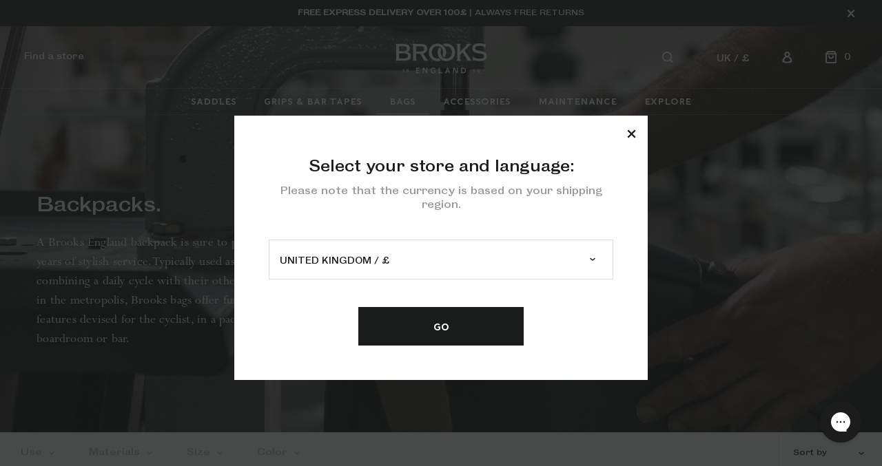

--- FILE ---
content_type: text/html; charset=UTF-8
request_url: https://www.brooksengland.com/en_uk/bags/backpacks.html
body_size: 31841
content:
<!doctype html>
<html lang="en-uk">
    <head prefix="og: http://ogp.me/ns# category: http://ogp.me/ns/category#">
        <script>
    var LOCALE = 'en\u002DGB';
    var BASE_URL = 'https\u003A\u002F\u002Fwww.brooksengland.com\u002Fen_uk\u002F';
    var require = {
        'baseUrl': 'https\u003A\u002F\u002Fd30wvywztto413.cloudfront.net\u002Fstatic\u002Fversion1766394554\u002Ffrontend\u002Fveganssol\u002Fbrooks\u002Fen_GB'
    };</script>        <meta charset="utf-8"/>
<meta name="title" content="Backpacks: Pickwick roll top backpacks | Brooks England"/>
<meta name="description" content="Discover our Backpacks Collection handmade from top-quality materials such as leather or cotton canvas. Buy now on Brooks England official website!"/>
<meta name="robots" content="INDEX,FOLLOW"/>
<meta name="viewport" content="width=device-width, initial-scale=1"/>
<meta name="format-detection" content="telephone=no"/>
<title>Backpacks: Pickwick roll top backpacks | Brooks England</title>
<link  rel="stylesheet" type="text/css"  media="all" href="https://d30wvywztto413.cloudfront.net/static/version1766394554/frontend/veganssol/brooks/en_GB/mage/calendar.css" />
<link  rel="stylesheet" type="text/css"  media="all" href="https://d30wvywztto413.cloudfront.net/static/version1766394554/frontend/veganssol/brooks/en_GB/TemplateMonster_AjaxCatalog/css/module.css" />
<link  rel="stylesheet" type="text/css"  media="all" href="https://d30wvywztto413.cloudfront.net/static/version1766394554/frontend/veganssol/brooks/en_GB/css/styles-m.css" />
<link  rel="stylesheet" type="text/css"  media="all" href="https://d30wvywztto413.cloudfront.net/static/version1766394554/frontend/veganssol/brooks/en_GB/MageArray_AjaxCompare/css/custom.css" />
<link  rel="stylesheet" type="text/css"  media="all" href="https://d30wvywztto413.cloudfront.net/static/version1766394554/frontend/veganssol/brooks/en_GB/MageArray_AjaxCompare/css/font-awesome.css" />
<link  rel="stylesheet" type="text/css"  media="all" href="https://d30wvywztto413.cloudfront.net/static/version1766394554/frontend/veganssol/brooks/en_GB/MageArray_AjaxCompare/css/font-awesome.min.css" />
<link  rel="stylesheet" type="text/css"  media="all" href="https://d30wvywztto413.cloudfront.net/static/version1766394554/frontend/veganssol/brooks/en_GB/Anowave_Ec/css/ec.css" />
<link  rel="stylesheet" type="text/css"  media="screen and (min-width: 768px)" href="https://d30wvywztto413.cloudfront.net/static/version1766394554/frontend/veganssol/brooks/en_GB/css/styles-l.css" />
<link  rel="stylesheet" type="text/css"  media="print" href="https://d30wvywztto413.cloudfront.net/static/version1766394554/frontend/veganssol/brooks/en_GB/css/print.css" />
<script  type="text/javascript"  src="https://d30wvywztto413.cloudfront.net/static/version1766394554/frontend/veganssol/brooks/en_GB/requirejs/require.js"></script>
<script  type="text/javascript"  src="https://d30wvywztto413.cloudfront.net/static/version1766394554/frontend/veganssol/brooks/en_GB/mage/requirejs/mixins.js"></script>
<script  type="text/javascript"  src="https://d30wvywztto413.cloudfront.net/static/version1766394554/frontend/veganssol/brooks/en_GB/requirejs-config.js"></script>
<script  type="text/javascript"  src="https://d30wvywztto413.cloudfront.net/static/version1766394554/frontend/veganssol/brooks/en_GB/Anowave_Ec/js/ec.js"></script>
<link  rel="canonical" href="https://www.brooksengland.com/en_uk/bags/backpacks.html" />
<link  rel="icon" type="image/x-icon" href="https://d30wvywztto413.cloudfront.net/media/favicon/default/favicon.ico" />
<link  rel="shortcut icon" type="image/x-icon" href="https://d30wvywztto413.cloudfront.net/media/favicon/default/favicon.ico" />
<meta name="google-site-verification" content="CL2Z46N-_ziSS_E_4B0AOuno2XJMHHhxhI8b4Hbicfw" />
<!--kuNj6Aq9svty7UOBCTsj9SaI0BYXzEIM-->
<!-- Hotjar Tracking Code for http://www.brooksengland.com -->
<script>
    (function(h,o,t,j,a,r){
        h.hj=h.hj||function(){(h.hj.q=h.hj.q||[]).push(arguments)};
        h._hjSettings={hjid:793525,hjsv:6};
        a=o.getElementsByTagName('head')[0];
        r=o.createElement('script');r.async=1;
        r.src=t+h._hjSettings.hjid+j+h._hjSettings.hjsv;
        a.appendChild(r);
    })(window,document,'https://static.hotjar.com/c/hotjar-','.js?sv=');
</script>

<script type="text/javascript">(function(d,w,s,u,y,z) { y=d.createElement(s);
    z=d.getElementsByTagName(s)[0]; y.src=u; y.type="text/javascript"; y.async=1; z.parentNode.insertBefore(y,z);
    })(document,window,"script"," https://assets.livestory.io/dist/livestory-brooksengland.min.js");</script>

<style>
#cwsMenu-1 .cwsMenu li.Level3.active>a, #cwsMenu-1 .cwsMenu li.Level3 li.active>a {
    color: #333333 ! important;
    }
#INDWrap{
        z-index:9 !important;
    }

@media screen and (min-width:768px){ 
.uk_website .page-header .msgTop {
    line-height: 0.8em !important;
    padding: 15px 20px !important;
}
}

@media screen and (max-width:767px){
.uk_website .page-header .msgTop {
    line-height: 0.8em !important;
    font-size: 9px !important;
    padding: 10px 5px !important;
}

.uk_website .sections.nav-sections {
margin-top:118px !important;
}
}


@media screen and (max-width:320px){
.uk_website .page-header .msgTop {
    line-height: 0.8em !important;
    font-size: 7px !important;
    padding: 11px 5px !important;
}
}



</style>            <script type="text/x-magento-init">
        {
            "*": {
                "Magento_PageCache/js/form-key-provider": {
                    "isPaginationCacheEnabled":
                        0                }
            }
        }
    </script>
<style>
	.ec-gtm-cookie-directive > div { background: #ffffff; color: #000000; -webkit-border-radius: 8px; -moz-border-radius: 8px; -ms-border-radius: 8px; -o-border-radius: 8px; border-radius: 8px;  }
	.ec-gtm-cookie-directive > div > div > div a.action.accept,
    .ec-gtm-cookie-directive > div > div > div a.action.accept-all { color: #8bc53f; }
	.ec-gtm-cookie-directive > div > div > div .ec-gtm-cookie-directive-note-toggle { color: #8bc53f; }
    .ec-gtm-cookie-directive-segments { background: #ffffff; }
    .ec-gtm-cookie-directive-segments > div input[type="checkbox"] + label:before { border:1px solid #000000; }  
</style>
<script data-ommit="true">

	window.dataLayer = window.dataLayer || [];

		
	window.AEC = window.AEC || { version: "103.1.7"	};

		
	AEC.Const = 
	{
		TIMING_CATEGORY_ADD_TO_CART:		'Add To Cart Time',
		TIMING_CATEGORY_REMOVE_FROM_CART:	'Remove From Cart Time',
		TIMING_CATEGORY_PRODUCT_CLICK:		'Product Detail Click Time',
		TIMING_CATEGORY_CHECKOUT:			'Checkout Time',
		TIMING_CATEGORY_CHECKOUT_STEP:		'Checkout Step Time',
		TIMING_CATEGORY_PRODUCT_WISHLIST:	'Add to Wishlist Time',
		TIMING_CATEGORY_PRODUCT_COMPARE:	'Add to Compare Time'
	};

	AEC.Const.URL 					= 'https://www.brooksengland.com/en_uk/';
	AEC.Const.VARIANT_DELIMITER 	= '-';
	AEC.Const.VARIANT_DELIMITER_ATT = ':';

		
	AEC.Const.CHECKOUT_STEP_SHIPPING 	= 1;
	AEC.Const.CHECKOUT_STEP_PAYMENT  	= 2;
	AEC.Const.CHECKOUT_STEP_ORDER  		= 3;

		
	AEC.Const.DIMENSION_SEARCH = 18;

	
	AEC.Const.COOKIE_DIRECTIVE 								= false;
	AEC.Const.COOKIE_DIRECTIVE_SEGMENT_MODE 				= false;
	AEC.Const.COOKIE_DIRECTIVE_SEGMENT_MODE_EVENTS			= ["cookieConsentGranted"];	
	AEC.Const.COOKIE_DIRECTIVE_CONSENT_GRANTED_EVENT 		= "cookieConsentGranted";
	AEC.Const.COOKIE_DIRECTIVE_CONSENT_DECLINE_EVENT 		= "cookieConsentDeclined";

		
	AEC.Const.COOKIE_DIRECTIVE_CONSENT_GRANTED = AEC.CookieConsent.getConsent("cookieConsentGranted");

		
	AEC.Const.CATALOG_CATEGORY_ADD_TO_CART_REDIRECT_EVENT = "catalogCategoryAddToCartRedirect";

		
	AEC.Message = 
	{
		confirm: 			 true,
		confirmRemoveTitle:  "Are you sure?",
		confirmRemove: 		 "Are you sure you would like to remove this item from the shopping cart?"
	};
			
	AEC.storeName 			= "EN - £ - UK";
	AEC.currencyCode	 	= "GBP";
	AEC.useDefaultValues 	= false;
	AEC.facebook 			= false;
	AEC.facebookInitParams 	= [];

		
	AEC.SUPER = [];

		
	AEC.CONFIGURABLE_SIMPLES = [];

	
	AEC.BUNDLE = {"bundles":[],"options":[]};

	
	AEC.localStorage = true;

		
	AEC.summary = false;

	
	AEC.reset = false;
	
</script>
<script data-ommit="true">

    (summary => 
    {
    	if (summary)
    	{
        	let getSummary = (event) => 
        	{
            	AEC.Request.post("https:\/\/www.brooksengland.com\/en_uk\/datalayer\/index\/cart\/",{ event:event }, (response) => 
            	{
                	dataLayer.push(response);
               	});
            };

            ['ec.cookie.remove.item.data','ec.cookie.update.item.data','ec.cookie.add.data'].forEach(event => 
            {
            	AEC.EventDispatcher.on(event, (event => 
            	{
                	return () => 
                	{
                    	setTimeout(() => { getSummary(event); }, 2000);
                    };
                })(event));
            });
    	}
    })(AEC.summary);
    
</script>
<script data-ommit="true">

		
	window.dataLayer = window.dataLayer || [];

	
		
	var dataLayerTransport = (function()
	{
		var data = [];
		
		return {
			data:[],
			push: function(data)
			{
				this.data.push(data);
				
				return this;
			},
			serialize: function()
			{
				return this.data;
			}
		}	
	})();
	
</script><script data-ommit="true">

	/* Dynamic remarketing */
	window.google_tag_params = window.google_tag_params || {};

	/* Default pagetype */
	window.google_tag_params.ecomm_pagetype = 'category';

	/* Grouped products collection */
	window.G = [];

	/**
	 * Global revenue 
	 */
	window.revenue = 0;

	/**
	 * DoubleClick
	 */
	window.DoubleClick = 
	{
		DoubleClickRevenue:	 	0,
		DoubleClickTransaction: 0,
		DoubleClickQuantity: 	0
	};
	
	
	AEC.Cookie.visitor({"visitorLoginState":"Logged out","visitorLifetimeValue":0,"visitorExistingCustomer":"No","visitorType":"NOT LOGGED IN","currentStore":"EN - £ - UK"}).push(dataLayer, false);

		
	dataLayer.push({ pageType: "category"});
	
</script>

	<script data-ommit="true">

				
		var GOOGLE_PAYLOAD_SIZE = 8192;

				
		window.google_tag_params.ecomm_pagetype = 'category';
		window.google_tag_params.ecomm_category = 'BAGS/Backpacks';
		window.google_tag_params.returnCustomer = false;
		
		
		var impressionData = {"ecommerce":{"currencyCode":"GBP","actionField":{"list":"Backpacks"},"impressions":[{"list":"Backpacks","category":"BAGS\/Backpacks","id":"Pickwick Cotton Canvas config","name":"Pickwick Cotton Canvas","brand":"","price":220,"dimension10":"In stock","position":1},{"list":"Backpacks","category":"BAGS\/Backpacks","id":"Pickwick Porter","name":"Pickwick Porter","brand":"","price":310,"dimension10":"In stock","position":2},{"list":"Backpacks","category":"BAGS\/Backpacks","id":"PICKWICK LEATHER CONFIG","name":"Pickwick Leather","brand":"","price":360,"dimension10":"In stock","position":3},{"list":"Backpacks","category":"BAGS\/Backpacks","id":"Pickwick coated remade","name":"Pickwick Coated Remade","brand":"","price":230,"dimension10":"In stock","position":4},{"list":"Backpacks","category":"BAGS\/Backpacks","id":"PICKWICK REFLECTIVE LEATHER CONFIG","name":"Pickwick Reflective Leather","brand":"","price":360,"dimension10":"In stock","position":5}]},"currentStore":"EN - £ - UK","currentCategory":{"sort":"position","mode":"grid"}}, payloadSize = AEC.getPayloadSize(impressionData);

				
		dataLayer.push(
		{
			payloadSize:payloadSize
		});

		if (GOOGLE_PAYLOAD_SIZE > payloadSize)
		{
			AEC.Cookie.impressions(impressionData).push(dataLayer, false);

						
			dataLayerTransport.push(impressionData);
		}
		else 
		{
			var chunks = AEC.getPayloadChunks(impressionData.ecommerce.impressions, Math.ceil(impressionData.ecommerce.impressions.length/Math.ceil(payloadSize/GOOGLE_PAYLOAD_SIZE)));

			var lazyPush = function(chunks)
			{
				if (chunks.length)
				{
					var chunk = chunks.shift(), chunkPush = Object.assign({}, impressionData);


					chunkPush['event'] 					= 'impression';
					chunkPush.ecommerce['impressions']  = chunk;
					chunkPush['eventCallback'] 			= (function(chunks)
					{
						return function()
						{
							lazyPush(chunks);
						}
					})(chunks);

					(function(data)
					{
						AEC.Cookie.impressions(data).push(dataLayer);
						
					})(chunkPush);
				}
			};

			/**
			 * Call lazy push
			 */
			lazyPush(chunks);
		}

				
	</script>

<!-- Google Tag Manager -->
<script>(function(w,d,s,l,i){w[l]=w[l]||[];w[l].push({'gtm.start':
new Date().getTime(),event:'gtm.js'});var f=d.getElementsByTagName(s)[0],
j=d.createElement(s),dl=l!='dataLayer'?'&l='+l:'';j.async=true;j.src=
'https://www.googletagmanager.com/gtm.js?id='+i+dl;f.parentNode.insertBefore(j,f);
})(window,document,'script','dataLayer','GTM-PTJPSPZ');</script>
<!-- End Google Tag Manager -->
<script data-ommit="true">

    	
</script>
<script data-ommit="true">AEC.Bind.apply({"performance":false})</script>

    <link rel="alternate" hreflang="en-uk" href="https://www.brooksengland.com/en_uk/bags/backpacks.html" />
    <link rel="alternate" hreflang="en-eu" href="https://www.brooksengland.com/en_eu/bags/backpacks.html" />
    <link rel="alternate" hreflang="de-de" href="https://www.brooksengland.com/de_eu/taschen/rucksaecke.html" />
    <link rel="alternate" hreflang="en-us" href="https://www.brooksengland.com/en_us/bags/backpacks.html" />
    <link rel="alternate" hreflang="en-row" href="https://www.brooksengland.com/en_row/bags/backpacks.html" />
    <script>window.loadTimerStart = Date.now();</script><script>
    //Set the number of days before your cookie should expire
    var ExpireDays = 90;
    //Do not change anything below this line
    qstr = document.location.search;
    qstr = qstr.substring(1, qstr.length);
    function SetCookie(cookieName, cookieValue, nDays) {
        var today = new Date();
        var expire = new Date();
        if (nDays == null || nDays == 0) nDays = 1;
        expire.setTime(today.getTime() + 3600000 * 24 * nDays);
        document.cookie = cookieName + "=" + escape(cookieValue) + "; expires=" + expire.toGMTString() + "; path=/";
    }
    thevars = qstr.split("&");
    for (i = 0; i < thevars.length; i++) {
        cookiecase = thevars[i].split("=");
        switch (cookiecase[0]) {
            case "sfmc_sub":
                sfmc_sub = cookiecase[1];
                SetCookie("SubscriberID", sfmc_sub, ExpireDays);
                break;
            case "e":
                e = cookiecase[1];
                SetCookie("EmailAddr_", e, ExpireDays);
                break;
            case "j":
                j = cookiecase[1];
                SetCookie("JobID", j, ExpireDays);
                break;
            case "l":
                l = cookiecase[1];
                SetCookie("ListID", l, ExpireDays);
                break
            case "jb":
                jb = cookiecase[1];
                SetCookie("BatchID", jb, ExpireDays);
                break;
            case "u":
                u = cookiecase[1];
                SetCookie("UrlID", u, ExpireDays);
                break;
            case "mid":
                mid = cookiecase[1];
                SetCookie("MemberID", mid, ExpireDays);
                break;
            default:
                break;
        }
    }
</script>
    </head>
    <body data-container="body"
          data-mage-init='{"loaderAjax": {}, "loader": { "icon": "https://d30wvywztto413.cloudfront.net/static/version1766394554/frontend/veganssol/brooks/en_GB/images/loader-2.gif"}}'
        id="html-body" class="page-with-filter page-products categorypath-bags-backpacks category-backpacks en_uk uk_website catalog-category-view page-layout-2columns-left">
        <!-- Google Tag Manager (noscript) -->
<noscript><iframe src="https://www.googletagmanager.com/ns.html?id=GTM-PTJPSPZ"
height="0" width="0" style="display:none;visibility:hidden"></iframe></noscript>
<!-- End Google Tag Manager (noscript) -->
<script type="text/x-magento-init">
    {
        "*": {
            "Magento_PageBuilder/js/widget-initializer": {
                "config": {"[data-content-type=\"slider\"][data-appearance=\"default\"]":{"Magento_PageBuilder\/js\/content-type\/slider\/appearance\/default\/widget":false},"[data-content-type=\"map\"]":{"Magento_PageBuilder\/js\/content-type\/map\/appearance\/default\/widget":false},"[data-content-type=\"row\"]":{"Magento_PageBuilder\/js\/content-type\/row\/appearance\/default\/widget":false},"[data-content-type=\"tabs\"]":{"Magento_PageBuilder\/js\/content-type\/tabs\/appearance\/default\/widget":false},"[data-content-type=\"slide\"]":{"Magento_PageBuilder\/js\/content-type\/slide\/appearance\/default\/widget":{"buttonSelector":".pagebuilder-slide-button","showOverlay":"hover","dataRole":"slide"}},"[data-content-type=\"banner\"]":{"Magento_PageBuilder\/js\/content-type\/banner\/appearance\/default\/widget":{"buttonSelector":".pagebuilder-banner-button","showOverlay":"hover","dataRole":"banner"}},"[data-content-type=\"buttons\"]":{"Magento_PageBuilder\/js\/content-type\/buttons\/appearance\/inline\/widget":false},"[data-content-type=\"products\"][data-appearance=\"carousel\"]":{"Magento_PageBuilder\/js\/content-type\/products\/appearance\/carousel\/widget":false}},
                "breakpoints": {"desktop":{"label":"Desktop","stage":true,"default":true,"class":"desktop-switcher","icon":"Magento_PageBuilder::css\/images\/switcher\/switcher-desktop.svg","conditions":{"min-width":"1024px"},"options":{"products":{"default":{"slidesToShow":"5"}}}},"tablet":{"conditions":{"max-width":"1024px","min-width":"768px"},"options":{"products":{"default":{"slidesToShow":"4"},"continuous":{"slidesToShow":"3"}}}},"mobile":{"label":"Mobile","stage":true,"class":"mobile-switcher","icon":"Magento_PageBuilder::css\/images\/switcher\/switcher-mobile.svg","media":"only screen and (max-width: 768px)","conditions":{"max-width":"768px","min-width":"640px"},"options":{"products":{"default":{"slidesToShow":"3"}}}},"mobile-small":{"conditions":{"max-width":"640px"},"options":{"products":{"default":{"slidesToShow":"2"},"continuous":{"slidesToShow":"1"}}}}}            }
        }
    }
</script>

<div class="cookie-status-message" id="cookie-status">
    The store will not work correctly when cookies are disabled.</div>
<script type="text&#x2F;javascript">document.querySelector("#cookie-status").style.display = "none";</script>
<script type="text/x-magento-init">
    {
        "*": {
            "cookieStatus": {}
        }
    }
</script>

<script type="text/x-magento-init">
    {
        "*": {
            "mage/cookies": {
                "expires": null,
                "path": "\u002F",
                "domain": ".www.brooksengland.com",
                "secure": true,
                "lifetime": "3600"
            }
        }
    }
</script>
    <noscript>
        <div class="message global noscript">
            <div class="content">
                <p>
                    <strong>JavaScript seems to be disabled in your browser.</strong>
                    <span>
                        For the best experience on our site, be sure to turn on Javascript in your browser.                    </span>
                </p>
            </div>
        </div>
    </noscript>

<script>
    window.cookiesConfig = window.cookiesConfig || {};
    window.cookiesConfig.secure = true;
</script><script>    require.config({
        map: {
            '*': {
                wysiwygAdapter: 'mage/adminhtml/wysiwyg/tiny_mce/tinymceAdapter'
            }
        }
    });</script><script>    require.config({
        paths: {
            googleMaps: 'https\u003A\u002F\u002Fmaps.googleapis.com\u002Fmaps\u002Fapi\u002Fjs\u003Fv\u003D3\u0026key\u003D'
        },
        config: {
            'Magento_PageBuilder/js/utils/map': {
                style: '',
            },
            'Magento_PageBuilder/js/content-type/map/preview': {
                apiKey: '',
                apiKeyErrorMessage: 'You\u0020must\u0020provide\u0020a\u0020valid\u0020\u003Ca\u0020href\u003D\u0027https\u003A\u002F\u002Fwww.brooksengland.com\u002Fen_uk\u002Fadminhtml\u002Fsystem_config\u002Fedit\u002Fsection\u002Fcms\u002F\u0023cms_pagebuilder\u0027\u0020target\u003D\u0027_blank\u0027\u003EGoogle\u0020Maps\u0020API\u0020key\u003C\u002Fa\u003E\u0020to\u0020use\u0020a\u0020map.'
            },
            'Magento_PageBuilder/js/form/element/map': {
                apiKey: '',
                apiKeyErrorMessage: 'You\u0020must\u0020provide\u0020a\u0020valid\u0020\u003Ca\u0020href\u003D\u0027https\u003A\u002F\u002Fwww.brooksengland.com\u002Fen_uk\u002Fadminhtml\u002Fsystem_config\u002Fedit\u002Fsection\u002Fcms\u002F\u0023cms_pagebuilder\u0027\u0020target\u003D\u0027_blank\u0027\u003EGoogle\u0020Maps\u0020API\u0020key\u003C\u002Fa\u003E\u0020to\u0020use\u0020a\u0020map.'
            },
        }
    });</script><script>
    require.config({
        shim: {
            'Magento_PageBuilder/js/utils/map': {
                deps: ['googleMaps']
            }
        }
    });</script><!-- Google Tag Manager (noscript) -->
<noscript><iframe src="https://www.googletagmanager.com/ns.html?id=GTM-PTJPSPZ"
height="0" width="0" style="display:none;visibility:hidden"></iframe></noscript>
<!-- End Google Tag Manager (noscript) --><div class="page-wrapper"><header class="page-header"><a
    class="stickylogo"
    href="https://www.brooksengland.com/en_uk/"
    title="Brooks&#x20;England"
    aria-label="store logo">
    <img src="https://d30wvywztto413.cloudfront.net/static/version1766394554/frontend/veganssol/brooks/en_GB/images/logo.svg"
         title="Brooks&#x20;England"
         alt="Brooks&#x20;England"
            width="133"            height="44"    />
</a>
<div data-content-type="html" data-appearance="default" data-element="main" data-decoded="true"><div class="msgTop"><strong>FREE EXPRESS DELIVERY OVER 100£</strong> | ALWAYS FREE RETURNS
<div class="hide-msgTop">&nbsp;</div>
</div></div><div class="panel wrapper"><div class="panel header"><ul class="header links"><li class="item link compare" data-bind="scope: 'compareProducts'" data-role="compare-products-link">
    <a class="action compare no-display" title="Compare&#x20;Products"
       data-bind="attr: {'href': compareProducts().listUrl}, css: {'no-display': !compareProducts().count}"
    >
        Compare Products        <span class="counter qty" data-bind="text: compareProducts().countCaption"></span>
    </a>
</li>
<script type="text/x-magento-init">
{"[data-role=compare-products-link]": {"Magento_Ui/js/core/app": {"components":{"compareProducts":{"component":"Magento_Catalog\/js\/view\/compare-products"}}}}}
</script>
</ul><a class="action skip contentarea"
   href="#contentarea">
    <span>
        Skip to Content    </span>
</a>
</div></div><div class="header content"><div data-content-type="html" data-appearance="default" data-element="main" data-decoded="true"><div class="header-menu">
<ul>
<li><a href="https://www.brooksengland.com/storelocator/">Find a store</a></li>
</ul>
</div></div><!-- <span data-action="toggle-nav" class="action nav-toggle"><span>Toggle Nav</span></span> -->
<span data-action="toggle-nav" class="action nav-toggle toggle nav"><span></span><span></span><span></span><span></span></span>
<a
    class="logo"
    href="https://www.brooksengland.com/en_uk/"
    title="Brooks&#x20;England"
    aria-label="store logo">
    <img src="https://d30wvywztto413.cloudfront.net/media/logo/default/logobrooks3x.png"
         title="Brooks&#x20;England"
         alt="Brooks&#x20;England"
            width="170"            height="44"    />
</a>

<div data-block="minicart" class="minicart-wrapper">
    <a class="action showcart" href="https://www.brooksengland.com/en_uk/checkout/cart/"
       data-bind="scope: 'minicart_content'">
        <span class="text">Shopping Cart</span>
        <span class="counter qty empty"
              data-bind="css: { empty: !!getCartParam('summary_count') == false && !isLoading() }, blockLoader: isLoading">
            <span class="counter-number">
            <!-- ko if: getCartParam('summary_count') -->
                <!-- ko text: getCartParam('summary_count') --><!-- /ko -->
            <!-- /ko -->  

            <!-- ko ifnot: getCartParam('summary_count') -->
                0
            <!-- /ko -->  

            </span>
            <span class="counter-label">
            <!-- ko if: getCartParam('summary_count') -->
                <!-- ko text: getCartParam('summary_count') --><!-- /ko -->
                <!-- ko i18n: 'items' --><!-- /ko -->
            <!-- /ko -->

             <!-- ko ifnot: getCartParam('summary_count') -->
             0
            <!-- /ko --> 
            </span>
        </span>
    </a>
            <div id="block-minicart" class="block block-minicart side-panel-overlay">
            <div class="side-panel-inner">
                <div id="minicart-content-wrapper" data-bind="scope: 'minicart_content'">
                    <!-- ko template: getTemplate() --><!-- /ko -->
                </div>
                            </div>
            <div class="block-minicart_close side-panel-close"></div>
        </div>
        <script>
        window.checkout = {"shoppingCartUrl":"https:\/\/www.brooksengland.com\/en_uk\/checkout\/cart\/","checkoutUrl":"https:\/\/www.brooksengland.com\/en_uk\/checkout\/","updateItemQtyUrl":"https:\/\/www.brooksengland.com\/en_uk\/checkout\/sidebar\/updateItemQty\/","removeItemUrl":"https:\/\/www.brooksengland.com\/en_uk\/checkout\/sidebar\/removeItem\/","imageTemplate":"Magento_Catalog\/product\/image_with_borders","baseUrl":"https:\/\/www.brooksengland.com\/en_uk\/","minicartMaxItemsVisible":3,"websiteId":"1","maxItemsToDisplay":10,"storeId":"6","storeGroupId":"1","agreementIds":["1"],"customerLoginUrl":"https:\/\/www.brooksengland.com\/en_uk\/customer\/account\/login\/","isRedirectRequired":false,"autocomplete":"off","captcha":{"user_login":{"isCaseSensitive":false,"imageHeight":50,"imageSrc":"","refreshUrl":"https:\/\/www.brooksengland.com\/en_uk\/captcha\/refresh\/","isRequired":false,"timestamp":1768995739}}};
    </script>
    <script type="text/x-magento-init">
    {
        "[data-block='minicart']": {
            "Magento_Ui/js/core/app": {"components":{"minicart_content":{"children":{"subtotal.container":{"children":{"subtotal":{"children":{"subtotal.totals":{"config":{"display_cart_subtotal_incl_tax":0,"display_cart_subtotal_excl_tax":1,"template":"Magento_Tax\/checkout\/minicart\/subtotal\/totals"},"children":{"subtotal.totals.msrp":{"component":"Magento_Msrp\/js\/view\/checkout\/minicart\/subtotal\/totals","config":{"displayArea":"minicart-subtotal-hidden","template":"Magento_Msrp\/checkout\/minicart\/subtotal\/totals"}}},"component":"Magento_Tax\/js\/view\/checkout\/minicart\/subtotal\/totals"}},"component":"uiComponent","config":{"template":"Magento_Checkout\/minicart\/subtotal"}}},"component":"uiComponent","config":{"displayArea":"subtotalContainer"}},"item.renderer":{"component":"Magento_Checkout\/js\/view\/cart-item-renderer","config":{"displayArea":"defaultRenderer","template":"Magento_Checkout\/minicart\/item\/default"},"children":{"item.image":{"component":"Magento_Catalog\/js\/view\/image","config":{"template":"Magento_Catalog\/product\/image","displayArea":"itemImage"}},"checkout.cart.item.price.sidebar":{"component":"uiComponent","config":{"template":"Magento_Checkout\/minicart\/item\/price","displayArea":"priceSidebar"}}}},"extra_info":{"component":"uiComponent","config":{"displayArea":"extraInfo"}},"promotion":{"component":"uiComponent","config":{"displayArea":"promotion"}}},"config":{"itemRenderer":{"default":"defaultRenderer","simple":"defaultRenderer","virtual":"defaultRenderer"},"template":"Magento_Checkout\/minicart\/content"},"component":"Magento_Checkout\/js\/view\/minicart"}},"types":[]}        },
        "*": {
            "Magento_Ui/js/block-loader": "https\u003A\u002F\u002Fd30wvywztto413.cloudfront.net\u002Fstatic\u002Fversion1766394554\u002Ffrontend\u002Fveganssol\u002Fbrooks\u002Fen_GB\u002Fimages\u002Floader\u002D1.gif"
        }
    }
    </script>
    <script>
    require([
        'jquery', 'popupoverlay'
    ], function ($, popupoverlay) {
        $('#block-minicart').popup({
            horizontal:'right',
            scrolllock:true,
            focusdelay: 400,
            outline: true,
            vertical: 'top',
            opacity:0.8,
            color:'#1b1d1c',
            transition: '0.5s'
        });
    });
    </script>    
</div>
<div class="block block-search">
    <div class="block-search_open"></div>
    <div id="block-search" class="side-panel-overlay">
        <div class="side-panel-inner">
            <div class="block block-title"><strong>Search products</strong></div>
            <div class="block block-content">
                <form class="form minisearch" id="search_mini_form" action="https://www.brooksengland.com/en_uk/catalogsearch/result/" method="get">
                    <div class="field search">
                        <label class="label" for="search" data-role="minisearch-label">
                            <span>Search</span>
                        </label>
                        <div class="control">
                            <input id="search"
                                type="text"
                                name="q"
                                value=""
                                placeholder="Search&#x20;entire&#x20;store&#x20;here..."
                                class="input-text"
                                maxlength="128"
                                role="combobox"
                                aria-haspopup="false"
                                aria-autocomplete="both"
                                autocomplete="off"
                                aria-expanded="false"/>
                                                    </div>
                    </div>
                    <div class="actions">
                        <button type="submit"
                            title="Search"
                            class="action search"
                            aria-label="Search"
                        >
                            <span>Search</span>
                        </button>
                    </div>
                </form>
            </div>
        </div>
        <div class="block-search_close side-panel-close"></div>
    </div>
</div>

<script>
require([
    'jquery', 'popupoverlay'
], function ($, popupoverlay) {
    $('#block-search').popup({
        horizontal:'right',
        scrolllock:true,
        focusdelay: 400,
        outline: true,
        vertical: 'top',
        opacity:0.8,
        color:'#1b1d1c',
        transition: '0.5s'
    });
});
</script>
        <div class="switcher language switcher-language" data-ui-id="language-switcher" id="switcher-language">
        <strong class="label switcher-label"><span>Language</span></strong>
        <div class="actions dropdown options switcher-options">
            <div class="switcher-dropdown_open">
                                <strong class="view-">
                    <span class="uk">UK / £</span>
                </strong>
                            </div>
            <div id="switcher-dropdown" class="dropdown switcher-dropdown side-panel-overlay">
                <div class="side-panel-inner">
                    <div id="change-country-language">
                        <div class="lang-intro"> Change your region<br> and language:</div>
                        <p class="lang-desc">Please note that the currency is based on your shipping region.</p>
                        <div class="language-options">
                                                                                                                                                                                                                                                                                                                                                                                                                                                                                                                                                                    <div class="view-en_eu switcher-option option-lang">
                                                <a href="https://www.brooksengland.com/en_eu/bags/backpacks.html">
                                                    EUROPE  € / EN - € - EU                                                </a>
                                            </div>
                                                                                                                                                                <div class="view-de_eu switcher-option option-lang">
                                                <a href="https://www.brooksengland.com/de_eu/taschen/rucksaecke.html">
                                                    EUROPE  € / DE - € - DE                                                </a>
                                            </div>
                                                                                                                                                                                                                                                                                                                                                                    <div class="view-en_us switcher-option option-lang">
                                                <a href="https://www.brooksengland.com/en_us/bags/backpacks.html">
                                                    NORTH AMERICA US  $ / EN - $ - US                                                </a>
                                            </div>
                                                                                                                                                                                                                                                                                                                                                                    <div class="view-en_row switcher-option option-lang">
                                                <a href="https://www.brooksengland.com/en_row/bags/backpacks.html">
                                                    REST OF THE WORLD  € / EN - € - ROW                                                </a>
                                            </div>
                                                                                                                                                                </div>
                    </div>
                </div>
                <div class="switcher-dropdown_close side-panel-close"></div>
            </div>

        </div>
    </div>
    <script>
    require([
        'jquery', 'popupoverlay'
    ], function ($, popupoverlay) {
        $('#switcher-dropdown').popup({
            horizontal:'right',
            scrolllock:true,
            focusdelay: 400,
            outline: true,
            vertical: 'top',
            opacity:0.8,
            color:'#1b1d1c',
            transition: '0.5s'
        });
    });
    </script>
<div class="authorization-link" data-label="or">
    <a href="https://www.brooksengland.com/en_uk/customer/account/">
        Login    </a>
</div>
</div>    <div class="sections nav-sections">
                <div class="section-items nav-sections-items"
             data-mage-init='{"tabs":{"openedState":"active"}}'>
                                            <div class="section-item-title nav-sections-item-title"
                     data-role="collapsible">
                    <a class="nav-sections-item-switch"
                       data-toggle="switch" href="#store.menu">
                        Menu                    </a>
                </div>
                <div class="section-item-content nav-sections-item-content"
                     id="store.menu"
                     data-role="content">
                    		<link rel="stylesheet" type="text/css" href="https://www.brooksengland.com/pub/magebees/navigationmenu/css/mega-menu-1.css" />
	<div id='cwsMenu-1' class='cwsMenuOuter horizontal ltr'><div class='slide-menu-additional-container search-box visible-slide-menu-additional'></div><ul class='cwsMenu mega-menu horizontal'><li class="Level0 first parent  megamenu  column-4 full-width"><a rel="" class="Level0 " title="" href="javascript:void(0)">Saddles<span class="arw plush" title="Click to show/hide children"></span></a><div class="Level0 subMenu "><div class="container"><ul class="Level0 "><li class="Level1 first parent  column-1 aLeft" ><a rel="" class="Level1  parent" title="" href="javascript:void(0)">Browse by category<span class="arw plush" title="Click to show/hide children"></span></a><ul class="Level1 subMenu "><li class="Level2 first   column-1 aLeft" ><a rel="" class="Level2  " title="" href="https://www.brooksengland.com/en_uk/saddles/leather.html">Leather</a></li><li class="Level2   column-1 aLeft" ><a rel="" class="Level2  " title="" href="https://www.brooksengland.com/en_uk/saddles/cambium.html">Cambium</a></li><li class="Level2 last  view-all column-1 aLeft cmsbk" ><div class="222 cmsbk"><div data-content-type="html" data-appearance="default" data-element="main" data-decoded="true"><div class="sub-menu">
<ul class="other-menus">
<li><a href="https://www.brooksengland.com/en_uk/saddles.html/">View All</a></li>
</ul>
</div></div></div></li></ul></li><li class="Level1 parent  column-1 aLeft" ><a rel="" class="Level1  parent" title="" href="javascript:void(0)">Browse by collection<span class="arw plush" title="Click to show/hide children"></span></a><ul class="Level1 subMenu "><li class="Level2 first   column-1 aLeft" ><a rel="" class="Level2  " title="" href="https://www.brooksengland.com/en_uk/saddles/unearthed.html">UNEARTHED</a></li><li class="Level2   column-1 aLeft" ><a rel="" class="Level2  " title="" href="https://www.brooksengland.com/en_uk/saddles/special.html">Special</a></li><li class="Level2   column-1 aLeft" ><a rel="" class="Level2  " title="" href="https://www.brooksengland.com/en_uk/saddles/unique.html">Unique</a></li><li class="Level2   column-1 aLeft" ><a rel="" class="Level2  " title="" href="https://www.brooksengland.com/en_uk/saddles/classic.html">Classic</a></li><li class="Level2 last   column-1 aLeft" ><a rel="" class="Level2  " title="" href="https://www.brooksengland.com/en_uk/saddles/limited-edition.html">Limited edition</a></li></ul></li><li class="Level1   column-1 aLeft cmsbk" ><div class="222 cmsbk"><div data-content-type="html" data-appearance="default" data-element="main" data-decoded="true"><div class="menu-block-wrapper">
<div class="block-title">HIGHLIGHTS</div>
<div class="menu-block single-feature-img"><a href="https://www.brooksengland.com/en_uk/saddles/unearthed.html/"><img src="https://d30wvywztto413.cloudfront.net/media/product/unearthed_square.jpg" alt=""></a>
<h3>Unearthed: rediscovered leather</h3>
</div>
</div></div></div></li><li class="Level1 last   column-1 aLeft cmsbk" ><div class="222 cmsbk"><div data-content-type="html" data-appearance="default" data-element="main" data-decoded="true"><div class="menu-block-wrapper">
<div class="block-title">&nbsp;</div>
<div class="menu-block"><a href="https://www.brooksengland.com/en_uk/c17-paul-smith.html/"><img src="https://d30wvywztto413.cloudfront.net/media/wysiwyg/menu/highlight_paul-smith.jpg" alt=""></a>
<h3>C17 Paul Smith</h3>
</div>
</div></div></div></li></ul></div></div></li><li class="Level0 parent  megamenu  column-4 full-width"><a rel="" class="Level0 " title="" href="javascript:void(0)">GRIPS & BAR TAPES<span class="arw plush" title="Click to show/hide children"></span></a><div class="Level0 subMenu "><div class="container"><ul class="Level0 "><li class="Level1 first parent  column-1 aLeft" ><a rel="" class="Level1  parent" title="" href="javascript:void(0)">Browse by category<span class="arw plush" title="Click to show/hide children"></span></a><ul class="Level1 subMenu "><li class="Level2 first   column-1 aLeft" ><a rel="" class="Level2  " title="" href="https://www.brooksengland.com/en_uk/grips-bartapes/grips.html">Grips</a></li><li class="Level2   column-1 aLeft" ><a rel="" class="Level2  " title="" href="https://www.brooksengland.com/en_uk/grips-bartapes/bartapes.html">Bar Tapes</a></li><li class="Level2 last  view-all column-1 aLeft cmsbk" ><div class="222 cmsbk"><div data-content-type="html" data-appearance="default" data-element="main" data-decoded="true"><div class="sub-menu">
<ul class="other-menus">
<li><a href="https://www.brooksengland.com/en_uk/grips-bartapes.html/">View All</a></li>
</ul>
</div></div></div></li></ul></li><li class="Level1 parent  column-1 aLeft" ><a rel="" class="Level1  parent" title="" href="javascript:void(0)">Browse by material<span class="arw plush" title="Click to show/hide children"></span></a><ul class="Level1 subMenu "><li class="Level2 first   column-1 aLeft" ><a rel="" class="Level2  " title="" href="https://www.brooksengland.com/en_uk/grips-bartapes/leather.html">Leather</a></li><li class="Level2 last   column-1 aLeft" ><a rel="" class="Level2  " title="" href="https://www.brooksengland.com/en_uk/grips-bartapes/cambium.html">Cambium</a></li></ul></li><li class="Level1   column-1 aRight cmsbk" ><div class="222 cmsbk"><div data-content-type="html" data-appearance="default" data-element="main" data-decoded="true"><div class="menu-block-wrapper">
<div class="block-title">HIGHLIGHTS</div>
<div class="menu-block"><a href="https://www.brooksengland.com/en_uk/plump-leather-grips.html/"><img src="https://d30wvywztto413.cloudfront.net/media/wysiwyg/menu/brooks-england-plump-leather-grips-highlight.jpg"></a>
<h3>Plump Leather Grips</h3>
</div>
</div></div></div></li><li class="Level1 last   column-1 aLeft cmsbk" ><div class="222 cmsbk"><div data-content-type="html" data-appearance="default" data-element="main" data-decoded="true"><div class="menu-block-wrapper">
<div class="block-title">&nbsp;</div>
<div class="menu-block single-feature-img"><a href="https://www.brooksengland.com/en_uk/leather-bar-tape.html/"><img src="https://d30wvywztto413.cloudfront.net/media/wysiwyg/menu/brooks-england-leather-bar-tape-highlight.jpg"></a>
<h3>Leather Bar Tape</h3>
</div>
</div></div></div></li></ul></div></div></li><li class="Level0 parent  megamenu  column-4 full-width"><a rel="" class="Level0 " title="" href="javascript:void(0)">BAGS<span class="arw plush" title="Click to show/hide children"></span></a><div class="Level0 subMenu "><div class="container"><ul class="Level0 "><li class="Level1 first parent  column-1 aLeft" ><a rel="" class="Level1  parent" title="" href="javascript:void(0)">Browse by category<span class="arw plush" title="Click to show/hide children"></span></a><ul class="Level1 subMenu "><li class="Level2 first   column-1 aLeft" ><a rel="" class="Level2  " title="" href="https://www.brooksengland.com/en_uk/bags/handlebar.html">Handlebar Bags</a></li><li class="Level2   column-1 aLeft" ><a rel="" class="Level2  " title="" href="https://www.brooksengland.com/en_uk/bags/frame.html">Frame Bags</a></li><li class="Level2   column-1 aLeft" ><a rel="" class="Level2  " title="" href="https://www.brooksengland.com/en_uk/bags/saddle.html">Saddle Bags</a></li><li class="Level2   column-1 aLeft" ><a rel="" class="Level2  " title="" href="https://www.brooksengland.com/en_uk/bags/panniers.html">Panniers</a></li><li class="Level2   column-1 aLeft" ><a rel="" class="Level2  " title="" href="https://www.brooksengland.com/en_uk/bags/backpacks.html">Backpacks</a></li><li class="Level2 last  view-all column-1 aLeft cmsbk" ><div class="222 cmsbk"><style>#html-body [data-pb-style=I4OAW32]{justify-content:flex-start;display:flex;flex-direction:column;background-position:left top;background-size:cover;background-repeat:no-repeat;background-attachment:scroll}</style><div data-content-type="row" data-appearance="full-bleed" data-enable-parallax="0" data-parallax-speed="0.5" data-background-images="{}" data-background-type="image" data-video-loop="true" data-video-play-only-visible="true" data-video-lazy-load="true" data-video-fallback-src="" data-element="main" data-pb-style="I4OAW32"><div data-content-type="html" data-appearance="default" data-element="main" data-decoded="true"><div class="sub-menu">
<ul class="other-menus">
<li><a href="https://www.brooksengland.com/en_uk/bags.html/">View All</a></li>
</ul>
</div></div></div></div></li></ul></li><li class="Level1 parent  column-1 aLeft" ><a rel="" class="Level1  parent" title="" href="javascript:void(0)">Browse by collection<span class="arw plush" title="Click to show/hide children"></span></a><ul class="Level1 subMenu "><li class="Level2 first   column-1 aLeft" ><a rel="" class="Level2  " title="" href="https://www.brooksengland.com/en_uk/bags/travelling.html">Travelling</a></li><li class="Level2   column-1 aLeft" ><a rel="" class="Level2  " title="" href="https://www.brooksengland.com/en_uk/bags/commuting.html">Commuting</a></li><li class="Level2 last   column-1 aLeft" ><a rel="" class="Level2  " title="" href="https://www.brooksengland.com/en_uk/bags/shopping.html">Shopping</a></li></ul></li><li class="Level1   column-1 aLeft cmsbk" ><div class="222 cmsbk"><style>#html-body [data-pb-style=AAK3MDW]{justify-content:flex-start;display:flex;flex-direction:column;background-position:left top;background-size:cover;background-repeat:no-repeat;background-attachment:scroll}</style><div data-content-type="row" data-appearance="full-bleed" data-enable-parallax="0" data-parallax-speed="0.5" data-background-images="{}" data-background-type="image" data-video-loop="true" data-video-play-only-visible="true" data-video-lazy-load="true" data-video-fallback-src="" data-element="main" data-pb-style="AAK3MDW"><div data-content-type="html" data-appearance="default" data-element="main" data-decoded="true"><div class="menu-block-wrapper">
<div class="block-title">HIGHLIGHTS</div>
<div class="menu-block"><a href="https://www.brooksengland.com/en_uk/bundles.html/"><img src="https://d30wvywztto413.cloudfront.net/media/wysiwyg/menu/highlight_bundle.jpg" alt="" style="width: 100%;" /></a>
<h3>Bundle and Save</h3>
</div>
</div></div></div></div></li><li class="Level1 last   column-1 aLeft cmsbk" ><div class="222 cmsbk"><style>#html-body [data-pb-style=EC8H4NB]{justify-content:flex-start;display:flex;flex-direction:column;background-position:left top;background-size:cover;background-repeat:no-repeat;background-attachment:scroll}</style><div data-content-type="row" data-appearance="full-bleed" data-enable-parallax="0" data-parallax-speed="0.5" data-background-images="{}" data-background-type="image" data-video-loop="true" data-video-play-only-visible="true" data-video-lazy-load="true" data-video-fallback-src="" data-element="main" data-pb-style="EC8H4NB"><div data-content-type="html" data-appearance="default" data-element="main" data-decoded="true"><div class="menu-block-wrapper">
<div class="block-title">&nbsp;</div>
<div class="menu-block"><a href="https://www.brooksengland.com/en_uk/bags/travelling.html/"><img src="https://d30wvywztto413.cloudfront.net/media/wysiwyg/menu/scape_highlight.jpg" alt="" style="width:100%" /></a>
<h3>Scape: travelling bags</h3>
</div>
</div></div></div></div></li></ul></div></div></li><li class="Level0   column-1 aLeft"><a rel="" class="Level0 " title="" href="https://www.brooksengland.com/en_uk/accessories.html">ACCESSORIES</a></li><li class="Level0 parent  megamenu  column-4 full-width"><a rel="" class="Level0 " title="" href="javascript:void(0)">MAINTENANCE<span class="arw plush" title="Click to show/hide children"></span></a><div class="Level0 subMenu "><div class="container"><ul class="Level0 "><li class="Level1 first parent  column-1 aLeft" ><a rel="" class="Level1  parent" title="" href="javascript:void(0)">Products<span class="arw plush" title="Click to show/hide children"></span></a><ul class="Level1 subMenu "><li class="Level2 first   column-1 aLeft" ><a rel="" class="Level2  " title="" href="https://www.brooksengland.com/en_uk/maintenance/maintain-products.html">Maintenance products</a></li><li class="Level2   column-1 aLeft" ><a rel="" class="Level2  " title="" href="https://www.brooksengland.com/en_uk/maintenance/spare-parts.html">Spare Parts</a></li><li class="Level2 last   column-1 aLeft" ><a rel="" class="Level2  " title="" href="https://www.brooksengland.com/en_uk/product-manuals">Product Manuals</a></li></ul></li><li class="Level1 parent  column-1 aLeft" ><a rel="" class="Level1  parent" title="" href="javascript:void(0)">Services<span class="arw plush" title="Click to show/hide children"></span></a><ul class="Level1 subMenu "><li class="Level2 first   column-1 aLeft" ><a rel="" class="Level2  " title="" href="https://www.brooksengland.com/en_uk/maintenance/how-to-maintain.html">How to maintain</a></li><li class="Level2   column-1 aLeft" ><a rel="" class="Level2  " title="" href="https://www.brooksengland.com/en_uk/maintenance/how-to-repair.html">How to repair</a></li><li class="Level2 last   column-1 aLeft" ><a rel="" class="Level2  " title="" href="https://www.brooksengland.com/en_uk/maintenance/ten-years-warranty.html">10 Years Warranty</a></li></ul></li><li class="Level1   column-1 aLeft cmsbk" ><div class="222 cmsbk"><div data-content-type="html" data-appearance="default" data-element="main" data-decoded="true"><div class="menu-block-wrapper">
<div class="block-title">HIGHLIGHTS</div>
<div class="menu-block single-feature-img"><a href="https://www.brooksengland.com/en_uk/maintenance/how-to-maintain.html/"><img src="https://d30wvywztto413.cloudfront.net/media/wysiwyg/menu/brooks-england-maintenance-highlight.jpg" alt=""></a>
<h3>How to maintain your saddle</h3>
</div>
</div></div></div></li><li class="Level1 last   column-1 aLeft cmsbk" ><div class="222 cmsbk"><div data-content-type="html" data-appearance="default" data-element="main" data-decoded="true"><div class="menu-block-wrapper">
<div class="block-title">&nbsp;</div>
<div class="menu-block"><a href="https://www.brooksengland.com/en_uk/10-years-program.html/"><img src="https://d30wvywztto413.cloudfront.net/media/wysiwyg/menu/10-year_warranty.jpg" alt=""></a>
<h3>10-year warranty extension</h3>
</div>
</div></div></div></li></ul></div></div></li><li class="Level0 last parent explore megamenu  column-4 full-width"><a rel="" class="Level0 " title="" href="javascript:void(0)">EXPLORE<span class="arw plush" title="Click to show/hide children"></span></a><div class="Level0 subMenu "><div class="container"><ul class="Level0 "><li class="Level1 first parent hide column-1 aLeft" ><a rel="" class="Level1  parent" title="" href="javascript:void(0)">HIDDEN TITLE<span class="arw plush" title="Click to show/hide children"></span></a><ul class="Level1 subMenu "><li class="Level2 first   column-1 aLeft" ><a rel="" class="Level2  " title="" href="https://www.brooksengland.com/en_uk/explore/essence">Essence</a></li><li class="Level2   column-1 aLeft" ><a rel="" class="Level2  " title="" href="https://www.brooksengland.com/en_uk/explore/our-story-since-1866">Since 1866 Our Story</a></li><li class="Level2 last  journal column-1 aLeft" ><a rel="" class="Level2  " title="" href="https://journal.brooksengland.com/">Journal</a></li></ul></li><li class="Level1   column-1 aLeft cmsbk" ><div class="222 cmsbk"><div data-content-type="html" data-appearance="default" data-element="main" data-decoded="true"><div class="menu-block-wrapper">
<div class="block-title">HIGHLIGHTS</div>
<div class="menu-block single-feature-img"><a href="https://www.brooksengland.com/en_uk/explore/essence/"><img src="https://d30wvywztto413.cloudfront.net/media/wysiwyg/menu/essence-highlights.jpg" alt=""></a>
<h3>A saddle, an icon</h3>
</div>
</div></div></div></li><li class="Level1   column-1 aLeft cmsbk" ><div class="222 cmsbk"><div data-content-type="html" data-appearance="default" data-element="main" data-decoded="true"><div class="menu-block-wrapper">
<div class="block-title">&nbsp;</div>
<div class="menu-block single-feature-img"><a href="https://www.brooksengland.com/en_uk/explore/our-story-since-1866/"><img src="https://d30wvywztto413.cloudfront.net/media/wysiwyg/menu/timeline-highlights.jpg" alt=""></a>
<h3>How the Legend began</h3>
</div>
</div></div></div></li><li class="Level1 last   column-1 aLeft cmsbk" ><div class="222 cmsbk"><div data-content-type="html" data-appearance="default" data-element="main" data-decoded="true"><div class="menu-block-wrapper">
<div class="block-title">&nbsp;</div>
<div class="menu-block single-feature-img"><a href="https://journal.brooksengland.com"><img src="https://d30wvywztto413.cloudfront.net/media/wysiwyg/menu/journal-highlights-allan-shaw.jpg" alt=""></a>
<h3>A perfectly imperfect person</h3>
</div>
</div></div></div></li></ul></div></div></li></ul><div class='slide-menu-additional-container visible-slide-menu-additional'></div></div><script>
requirejs(['jquery','domReady!','cwsmenu'], function(jQuery){
    var gid = '#cwsMenu-1';
    jQuery('#cwsMenu-1').cwsmenu({
            group_id : '#cwsMenu-1',
            menu_type:'mega-menu',
            responsive_breakpoint:'767px',
    });
});
</script>
<div id='cwsMenu-2' class='navigation slide-menu ltr'><div class='slide-menu-additional-container search-box visible-slide-menu-additional'><div class="block block-search">
    <div class="block block-title"><strong>Search</strong></div>
    <div class="block block-content">
        <form class="form minisearch" id="search_mini_form_mob" action="https://www.brooksengland.com/en_uk/catalogsearch/result/" method="get">
            <div class="field search">
                <label class="label" for="search_mobile" data-role="minisearch-label">
                    <span>Search</span>
                </label>
                <div class="control">
                    <input id="search_mobile"
                           data-mage-init='{"quickSearch":{
                                "formSelector":"#search_mini_form_mob",
                                "url":"https://www.brooksengland.com/en_uk/search/ajax/suggest/",
                                "destinationSelector":"#search_autocomplete_mob",
                                "minSearchLength":"3"}
                           }'
                           type="text"
                           name="q"
                           value=""
                           placeholder="Search&#x20;entire&#x20;store&#x20;here..."
                           class="input-text"
                           maxlength="128"
                           role="combobox"
                           aria-haspopup="false"
                           aria-autocomplete="both"
                           autocomplete="off"
                           aria-expanded="false"/>
                    <div id="search_autocomplete_mob" class="search-autocomplete"></div>
                                    </div>
            </div>
            <div class="actions">
                <button type="submit"
                    title="Search"
                    class="action search"
                    aria-label="Search"
                >
                    <span>Search</span>
                </button>
            </div>
        </form>
    </div>
</div></div><ul><li class="Level0 first parent  "><a rel="" class="Level0 " title="" href="javascript:void(0)">Saddles</a><ul class="Level0 subMenu "><li class="Level1 first    cmsbk" ><div class="222 cmsbk"><div data-content-type="html" data-appearance="default" data-element="main" data-decoded="true"><div class="sub-menu">
<div class="sub-category-name">Browse by category</div>
<ul>
<li><a href="https://www.brooksengland.com/en_uk/saddles/leather.html/">Leather</a></li>
<li><a href="https://www.brooksengland.com/en_uk/saddles/cambium.html/">Cambium</a></li>
</ul>

<div class="sub-category-name">Browse by collection</div>
<ul>
<li><a href="https://www.brooksengland.com/en_uk/saddles/unearthed.html/">UNEARTHED</a></li>
<li><a href="https://www.brooksengland.com/en_uk/saddles/special.html/">Special</a></li>
<li><a href="https://www.brooksengland.com/en_uk/saddles/unique.html/">Unique</a></li>
<li><a href="https://www.brooksengland.com/en_uk/saddles/classic.html/">Classic</a></li>
<li><a href="https://www.brooksengland.com/en_uk/saddles/limited-edition.html/">Limited edition</a></li>
<li class="sub-view-all"><a href="https://www.brooksengland.com/en_uk/saddles.html/">VIEW ALL</a></li>
</ul>
</div>


</div></div></li><li class="Level1 last    cmsbk" ><div class="222 cmsbk"><div data-content-type="html" data-appearance="default" data-element="main" data-decoded="true"><div class="menu-block-wrapper">
<div class="block-title">Featured</div>
<div class="menu-block"><a href="https://www.brooksengland.com/en_uk/saddles/unearthed.html/"><img src="https://d30wvywztto413.cloudfront.net/media/product/unearthed_square.jpg"></a>
<h3>Unearthed: rediscovered leather</h3>
</div>
<div class="menu-block"><a href="https://www.brooksengland.com/en_uk/c17-paul-smith.html/"><img src="https://d30wvywztto413.cloudfront.net/media/wysiwyg/menu/highlight_paul-smith.jpg"></a>
<h3>C17 Paul Smith</h3>
</div>
</div></div></div></li></ul></li><li class="Level0 parent  "><a rel="" class="Level0 " title="" href="javascript:void(0)">GRIPS & BAR TAPES</a><ul class="Level0 subMenu "><li class="Level1 first    cmsbk" ><div class="222 cmsbk"><div data-content-type="html" data-appearance="default" data-element="main" data-decoded="true"><div class="sub-menu">
<div class="sub-category-name"><p>Browse by category</div>
<ul>
<li><a href="https://www.brooksengland.com/en_uk/grips-bartapes/grips.html/">Grips</a></li>
<li><a href="https://www.brooksengland.com/en_uk/grips-bartapes/bartapes.html/">Bar Tapes</a></li>
</ul>
<div class="sub-category-name">Browse by collection</div>
<ul>
<li><a href="https://www.brooksengland.com/en_uk/grips-bartapes/leather.html/">Leather</a></li>
<li><a href="https://www.brooksengland.com/en_uk/grips-bartapes/cambium.html/">Cambium</a></li>
<li class="sub-view-all"><a href="https://www.brooksengland.com/en_uk/grips-bartapes.html/">VIEW ALL</a></li>
</ul>
</div>
</div></div></li><li class="Level1 last    cmsbk" ><div class="222 cmsbk"><div data-content-type="html" data-appearance="default" data-element="main" data-decoded="true"><div class="menu-block-wrapper">
<div class="block-title">Featured</div>
<div class="menu-block"><a href="https://www.brooksengland.com/en_uk/plump-leather-grips.html/"><img src="https://d30wvywztto413.cloudfront.net/media/wysiwyg/menu/brooks-england-plump-leather-grips-highlight.jpg"/></a>
<h3>Plump Leather Grips</h3>
</div>
<div class="menu-block"><a href="https://www.brooksengland.com/en_uk/leather-bar-tape.html/"><img src="https://d30wvywztto413.cloudfront.net/media/wysiwyg/menu/brooks-england-leather-bar-tape-highlight.jpg"/></a>
<h3>Leather Bar Tape</h3>
</div>
</div></div></div></li></ul></li><li class="Level0 parent  "><a rel="" class="Level0 " title="" href="javascript:void(0)">BAGS</a><ul class="Level0 subMenu "><li class="Level1 first    cmsbk" ><div class="222 cmsbk"><style>#html-body [data-pb-style=CMHRYF3]{justify-content:flex-start;display:flex;flex-direction:column;background-position:left top;background-size:cover;background-repeat:no-repeat;background-attachment:scroll}</style><div data-content-type="row" data-appearance="full-bleed" data-enable-parallax="0" data-parallax-speed="0.5" data-background-images="{}" data-background-type="image" data-video-loop="true" data-video-play-only-visible="true" data-video-lazy-load="true" data-video-fallback-src="" data-element="main" data-pb-style="CMHRYF3"><div data-content-type="html" data-appearance="default" data-element="main" data-decoded="true"><div class="sub-menu">
<div class="sub-category-name"><p>Browse by category</div>
<ul>
<li><a href="https://www.brooksengland.com/en_uk/bags/handlebar.html/">Handlebar Bags</a></li>
<li><a href="https://www.brooksengland.com/en_uk/bags/frame.html/">Frame Bags</a></li>
<li><a href="https://www.brooksengland.com/en_uk/bags/saddle.html/">Saddle Bags</a></li>
<li><a href="https://www.brooksengland.com/en_uk/bags/panniers.html/">Panniers</a></li>
<li><a href="https://www.brooksengland.com/en_uk/bags/backpacks.html/">Backpacks</a></li>
<li></li>
</ul>
<div class="sub-category-name"><p>Browse by collection</div>
<ul>
<li><a href="https://www.brooksengland.com/en_uk/bags/travelling.html/">Travelling</a></li>
<li><a href="https://www.brooksengland.com/en_uk/bags/commuting.html/">Commuting</a></li>
<li><a href="https://www.brooksengland.com/en_uk/bags/shopping.html/">Shopping</a></li>
<li><a href="https://www.brooksengland.com/en_uk/bags/one-of-a-kind.html/">One of a kind</a></li>
<li class="sub-view-all"><a href="https://www.brooksengland.com/en_uk/bags.html/">VIEW ALL</a><span> | </span><a href="https://www.brooksengland.com/en_uk/deals.html/">DEALS</a></li>
</ul>
</div></div></div></div></li><li class="Level1 last    cmsbk" ><div class="222 cmsbk"><div data-content-type="html" data-appearance="default" data-element="main" data-decoded="true"><div class="menu-block-wrapper">
<div class="block-title">Featured</div>
<div class="menu-block"><a href="https://www.brooksengland.com/en_uk/bundles.html/"><img src="https://d30wvywztto413.cloudfront.net/media/wysiwyg/menu/highlight_bundle.jpg"></a>
<h3>Scape: Bundle and Save</h3>
</div>
<div class="menu-block"><a href="https://www.brooksengland.com/en_uk/bags/one-of-a-kind.html/"><img src="https://d30wvywztto413.cloudfront.net/media/wysiwyg/menu/scape_highlight.jpg"></a>
<h3>Scape: travelling bags</h3>
</div>
</div></div></div></li></ul></li><li class="Level0   "><a rel="" class="Level0 " title="" href="https://www.brooksengland.com/en_uk/accessories.html">ACCESSORIES</a></li><li class="Level0 parent  "><a rel="" class="Level0 " title="" href="javascript:void(0)">MAINTENANCE</a><ul class="Level0 subMenu "><li class="Level1 first    cmsbk" ><div class="222 cmsbk"><style>#html-body [data-pb-style=FVE9CXU]{justify-content:flex-start;display:flex;flex-direction:column;background-position:left top;background-size:cover;background-repeat:no-repeat;background-attachment:scroll}</style><div data-content-type="row" data-appearance="full-bleed" data-enable-parallax="0" data-parallax-speed="0.5" data-background-images="{}" data-background-type="image" data-video-loop="true" data-video-play-only-visible="true" data-video-lazy-load="true" data-video-fallback-src="" data-element="main" data-pb-style="FVE9CXU"><div data-content-type="html" data-appearance="default" data-element="main" data-decoded="true"><div class="sub-menu">
<div class="sub-category-name"><p>Products</div>
<ul>
<li><a href="https://www.brooksengland.com/en_uk/maintenance/maintain-products.html/">Maintain Products</a></li>
<li><a href="https://www.brooksengland.com/en_uk/maintenance/spare-parts.html/">Spare Parts</a></li>
<li><a href="https://www.brooksengland.com/en_uk/product-manuals/">Product Manuals</a></li>
</ul>
<div class="sub-category-name"><p>Services</div>
<ul>
<li><a href="https://www.brooksengland.com/en_uk/maintenance/how-to-maintain.html/">How to maintain</a></li>
<li><a href="https://www.brooksengland.com/en_uk/maintenance/how-to-repair.html/">How to repair</a></li>
<li><a href="https://www.brooksengland.com/en_uk/maintenance/ten-years-warranty.html/">10 years warranty</a></li>
</ul>
</div></div></div></div></li><li class="Level1 last    cmsbk" ><div class="222 cmsbk"><div data-content-type="html" data-appearance="default" data-element="main" data-decoded="true"><div class="menu-block-wrapper">
<div class="block-title">HIGHLIGHTS</div>
<div class="menu-block"><a href="https://www.brooksengland.com/en_uk/maintenance/how-to-maintain.html/"><img src="https://d30wvywztto413.cloudfront.net/media/wysiwyg/menu/brooks-england-maintenance-highlight.jpg"></a>
<h3>How to maintain your saddle</h3>
</div>
<div class="menu-block"><a href="https://www.brooksengland.com/en_uk/10-years-program.html/"><img src="https://d30wvywztto413.cloudfront.net/media/wysiwyg/menu/10-year_warranty.jpg"></a>
<h3>10-year warranty extension</h3>
</div>
</div></div></div></li></ul></li><li class="Level0 last parent  "><a rel="" class="Level0 " title="" href="javascript:void(0)">EXPLORE</a><ul class="Level0 subMenu "><li class="Level1 first    cmsbk" ><div class="222 cmsbk"><div data-content-type="html" data-appearance="default" data-element="main" data-decoded="true"><div class="sub-menu">
<!--<div class="sub-category-name">Browse by category</div>-->
<ul>
<li><a href="https://www.brooksengland.com/en_uk/explore/essence/">Essence</a></li>
<li><a href="https://www.brooksengland.com/en_uk/explore/our-story-since-1866/">Since 1866 Our Story</a></li>
<li class="journal"><a href="https://journal.brooksengland.com">Journal</a></li>
</ul>
</div>


</div></div></li><li class="Level1 last    cmsbk" ><div class="222 cmsbk"><div data-content-type="html" data-appearance="default" data-element="main" data-decoded="true"><div class="menu-block-wrapper">
<div class="block-title">HIGHLIGHTS</div>
<div class="menu-block"><a href="https://www.brooksengland.com/en_uk/explore/essence/"><img src="https://d30wvywztto413.cloudfront.net/media/wysiwyg/menu/essence-highlights.jpg"></a>
<h3>A saddle, an icon</h3>
</div>
<div class="menu-block"><a href="https://www.brooksengland.com/en_uk/explore/our-story-since-1866/"><img src="https://d30wvywztto413.cloudfront.net/media/wysiwyg/menu/timeline-highlights.jpg"></a>
<h3>How the Legend began</h3>
</div>
</div></div></div></li></ul></li></ul><div class='slide-menu-additional-container visible-slide-menu-additional'><div data-content-type="html" data-appearance="default" data-element="main" data-decoded="true"><div class="header-menu">
<ul>
<li><a href="https://www.brooksengland.com/storelocator/">Find a store</a></li>
</ul>
</div></div><div class="authorization-link" data-label="or">
    <a href="https://www.brooksengland.com/en_uk/customer/account/">
        Login    </a>
</div>
        <div class="switcher language switcher-language" data-ui-id="language-switcher" id="switcher-language-nav">
        <strong class="label switcher-label"><span>Language</span></strong>
        <div class="actions dropdown options switcher-options">
            <div class="switcher-dropdown-nav_open">
                                <strong class="view-">
                    <span class="uk">UK / £</span>
                </strong>
                            </div>
            <div id="switcher-dropdown-nav" class="dropdown switcher-dropdown side-panel-overlay">
                <div class="side-panel-inner">
                    <div id="change-country-language">
                        <div class="lang-intro"> Change your region<br> and language:</div>
                        <p class="lang-desc">Please note that the currency is based on your shipping region.</p>
                        <div class="language-options">
                                                                                                                                                                                                                                                                                                                                                                                                                                                                                                                                                                    <div class="view-en_eu switcher-option option-lang">
                                                <a href="https://www.brooksengland.com/en_eu/bags/backpacks.html">
                                                    EUROPE  € / EN - € - EU                                                </a>
                                            </div>
                                                                                                                                                                <div class="view-de_eu switcher-option option-lang">
                                                <a href="https://www.brooksengland.com/de_eu/taschen/rucksaecke.html">
                                                    EUROPE  € / DE - € - DE                                                </a>
                                            </div>
                                                                                                                                                                                                                                                                                                                                                                    <div class="view-en_us switcher-option option-lang">
                                                <a href="https://www.brooksengland.com/en_us/bags/backpacks.html">
                                                    NORTH AMERICA US  $ / EN - $ - US                                                </a>
                                            </div>
                                                                                                                                                                                                                                                                                                                                                                    <div class="view-en_row switcher-option option-lang">
                                                <a href="https://www.brooksengland.com/en_row/bags/backpacks.html">
                                                    REST OF THE WORLD  € / EN - € - ROW                                                </a>
                                            </div>
                                                                                                                                                                </div>
                    </div>
                </div>
                <div class="switcher-dropdown-nav_close side-panel-close"></div>
            </div>

        </div>
    </div>
    <script>
    require([
        'jquery', 'popupoverlay'
    ], function ($, popupoverlay) {
        $('#switcher-dropdown-nav').popup({
            horizontal:'right',
            scrolllock:true,
            focusdelay: 400,
            outline: true,
            vertical: 'top',
            opacity:0.8,
            color:'#1b1d1c',
            transition: '0.5s'
        });
    });
    </script>
</div></div><script>
requirejs(['jquery','domReady!','cwsmenu'], function(jQuery){
    var gid = '#cwsMenu-2';
    jQuery('#cwsMenu-2').cwsmenu({
            group_id : '#cwsMenu-2',
            menu_type:'list-item',
            responsive_breakpoint:'767px',
    });
});
</script>
                </div>
                                            <div class="section-item-title nav-sections-item-title"
                     data-role="collapsible">
                    <a class="nav-sections-item-switch"
                       data-toggle="switch" href="#store.links">
                        Account                    </a>
                </div>
                <div class="section-item-content nav-sections-item-content"
                     id="store.links"
                     data-role="content">
                    <!-- Account links -->                </div>
                                    </div>
    </div>
</header><div class="category-image" style="background-image:url(https://d30wvywztto413.cloudfront.net/media/catalog/category/brooks-england-backpacks-PLP-desktop.jpg);background-position:center center; background-size:cover;width:100%"><div class="category-image-overlay"></div><img src="https://d30wvywztto413.cloudfront.net//media/catalog/category/brooks-england-backpacks-PLP-mobile.jpg" alt="Backpacks" title="Backpacks" class="image mobile-only" />    <div class="category-description">
                            <div data-content-type="html" data-appearance="default" data-element="main" data-decoded="true"><div class="row no-gutters">
<div class="banner-content align-left col-md-6 col-lg-6 col-xl-4">
<h2 class="desktop-only">Backpacks.</h2>
<h2 class="mobile-only">Backpacks.</h2>
<p>A Brooks England backpack is sure to provide you with years of stylish service. Typically used as city bags by those combining a daily cycle with their other quotidian tasks in the metropolis, Brooks bags offer functionality and features devised for the cyclist, in a package fit for the boardroom or bar.</p>
</div>
</div></div>            </div>
</div><script>
require(['jquery'], function($){
    if($('.category-image').length==0){
        $('body').addClass('category-without-image');
    }
});
</script>

<main id="maincontent" class="page-main"><a id="contentarea" tabindex="-1"></a>
<div class="page messages"><div data-placeholder="messages"></div>
<div data-bind="scope: 'messages'">
    <!-- ko if: cookieMessages && cookieMessages.length > 0 -->
    <div aria-atomic="true" role="alert" data-bind="foreach: { data: cookieMessages, as: 'message' }" class="messages">
        <div data-bind="attr: {
            class: 'message-' + message.type + ' ' + message.type + ' message',
            'data-ui-id': 'message-' + message.type
        }">
            <div data-bind="html: $parent.prepareMessageForHtml(message.text)"></div>
        </div>
    </div>
    <!-- /ko -->

    <!-- ko if: messages().messages && messages().messages.length > 0 -->
    <div aria-atomic="true" role="alert" class="messages" data-bind="foreach: {
        data: messages().messages, as: 'message'
    }">
        <div data-bind="attr: {
            class: 'message-' + message.type + ' ' + message.type + ' message',
            'data-ui-id': 'message-' + message.type
        }">
            <div data-bind="html: $parent.prepareMessageForHtml(message.text)"></div>
        </div>
    </div>
    <!-- /ko -->
</div>
<script type="text/x-magento-init">
    {
        "*": {
            "Magento_Ui/js/core/app": {
                "components": {
                        "messages": {
                            "component": "Magento_Theme/js/view/messages"
                        }
                    }
                }
            }
    }
</script>
</div><div class="columns"><div class="sidebar sidebar-main">
    <div class="block filter" id="layered-filter-block" data-mage-init='{"collapsible":{"openedState": "active", "collapsible": true, "active": false, "collateral": { "openedState": "filter-active", "element": "body" } }}'>
                <div class="block-title filter-title" data-count="0">
            <strong data-role="title">Shop By</strong>
        </div>
        <div class="block-content filter-content">
                                                                                                                                                                                                                                                                                                                                                                                <strong role="heading" aria-level="2" class="block-subtitle filter-subtitle">Shopping Options</strong>
                        <div class="filter-options" id="narrow-by-list" data-role="content" data-mage-init='{"accordion":{"openedState": "active", "collapsible": true, "active": false, "multipleCollapsible": false}}'>
                                        <div data-role="collapsible" class="filter-options-item">
                        <div data-role="title" class="filter-options-title">Use</div>
                        <div data-role="content" class="filter-options-content">
<ol class="items">
            <li class="item">
                            <a href="https://www.brooksengland.com/en_uk/bags/backpacks.html?use=298">
                    <input type="radio" name="select-attr" value="">
                    <label>Commuting</label>
                    <span class="checkmark"></span>
                                            <span class="count">
                        5                            <span class="filter-count-label">
                             items                            </span>
                        </span>
                                    </a>
                    </li>
            <li class="item">
                            <a href="https://www.brooksengland.com/en_uk/bags/backpacks.html?use=315">
                    <input type="radio" name="select-attr" value="">
                    <label>Touring</label>
                    <span class="checkmark"></span>
                                            <span class="count">
                        5                            <span class="filter-count-label">
                             items                            </span>
                        </span>
                                    </a>
                    </li>
            <li class="item">
                            <a href="https://www.brooksengland.com/en_uk/bags/backpacks.html?use=303">
                    <input type="radio" name="select-attr" value="">
                    <label>Urban</label>
                    <span class="checkmark"></span>
                                            <span class="count">
                        5                            <span class="filter-count-label">
                             items                            </span>
                        </span>
                                    </a>
                    </li>
    </ol>
</div>
                    </div>
                                                                                                                                                                        <div data-role="collapsible" class="filter-options-item">
                        <div data-role="title" class="filter-options-title">Materials</div>
                        <div data-role="content" class="filter-options-content">
<ol class="items">
            <li class="item">
                            <a href="https://www.brooksengland.com/en_uk/bags/backpacks.html?materials=190">
                    <input type="radio" name="select-attr" value="">
                    <label>Cotton Canvas</label>
                    <span class="checkmark"></span>
                                            <span class="count">
                        3                            <span class="filter-count-label">
                             items                            </span>
                        </span>
                                    </a>
                    </li>
            <li class="item">
                            <a href="https://www.brooksengland.com/en_uk/bags/backpacks.html?materials=37">
                    <input type="radio" name="select-attr" value="">
                    <label>Leather</label>
                    <span class="checkmark"></span>
                                            <span class="count">
                        2                            <span class="filter-count-label">
                             items                            </span>
                        </span>
                                    </a>
                    </li>
    </ol>
</div>
                    </div>
                                                                                                                                                                        <div data-role="collapsible" class="filter-options-item">
                        <div data-role="title" class="filter-options-title">Size</div>
                        <div data-role="content" class="filter-options-content">
<ol class="items">
            <li class="item">
                            <a href="https://www.brooksengland.com/en_uk/bags/backpacks.html?size=297">
                    <input type="radio" name="select-attr" value="">
                    <label>26 L</label>
                    <span class="checkmark"></span>
                                            <span class="count">
                        4                            <span class="filter-count-label">
                             items                            </span>
                        </span>
                                    </a>
                    </li>
            <li class="item">
                            <a href="https://www.brooksengland.com/en_uk/bags/backpacks.html?size=293">
                    <input type="radio" name="select-attr" value="">
                    <label>12 L</label>
                    <span class="checkmark"></span>
                                            <span class="count">
                        4                            <span class="filter-count-label">
                             items                            </span>
                        </span>
                                    </a>
                    </li>
    </ol>
</div>
                    </div>
                                                                                                                <div data-role="collapsible" class="filter-options-item">
                        <div data-role="title" class="filter-options-title">Color</div>
                        <div data-role="content" class="filter-options-content"><div class="swatch-attribute swatch-layered color"
     data-attribute-code="color"
     data-attribute-id="92">
    <div class="swatch-attribute-options clearfix">
                    <a href="https://www.brooksengland.com/en_uk/bags/backpacks.html?color=135"
               aria-label="Black"
               class="swatch-option-link-layered">
                                                                <div class="swatch-option color "
                                 tabindex="-1"
                                 title="Black"
                                 data-option-type="1"
                                 data-option-id="135"
                                 data-option-label="Black"
                                 data-option-tooltip-thumb=""
                                 data-option-tooltip-value="#000000"
                                 style="background: #000000 no-repeat center; background-size: initial; border:1px solid #000000">
                                <span style="background:#000000;border:1px solid #000000"></span>
                            </div>
                                                        </a>
                    <a href="https://www.brooksengland.com/en_uk/bags/backpacks.html?color=48"
               aria-label="Dark Blue"
               class="swatch-option-link-layered">
                                                                <div class="swatch-option color "
                                 tabindex="-1"
                                 title="Dark Blue"
                                 data-option-type="1"
                                 data-option-id="48"
                                 data-option-label="Dark Blue"
                                 data-option-tooltip-thumb=""
                                 data-option-tooltip-value="#000099"
                                 style="background: #000099 no-repeat center; background-size: initial; border:1px solid #000099">
                                <span style="background:#000099;border:1px solid #000099"></span>
                            </div>
                                                        </a>
                    <a href="https://www.brooksengland.com/en_uk/bags/backpacks.html?color=47"
               aria-label="Forest"
               class="swatch-option-link-layered">
                                                                <div class="swatch-option color "
                                 tabindex="-1"
                                 title="Forest"
                                 data-option-type="1"
                                 data-option-id="47"
                                 data-option-label="Forest"
                                 data-option-tooltip-thumb=""
                                 data-option-tooltip-value="#005200"
                                 style="background: #005200 no-repeat center; background-size: initial; border:1px solid #005200">
                                <span style="background:#005200;border:1px solid #005200"></span>
                            </div>
                                                        </a>
                    <a href="https://www.brooksengland.com/en_uk/bags/backpacks.html?color=223"
               aria-label="Goose Beak"
               class="swatch-option-link-layered">
                                                                <div class="swatch-option color "
                                 tabindex="-1"
                                 title="Goose Beak"
                                 data-option-type="1"
                                 data-option-id="223"
                                 data-option-label="Goose Beak"
                                 data-option-tooltip-thumb=""
                                 data-option-tooltip-value="#bd8700"
                                 style="background: #bd8700 no-repeat center; background-size: initial; border:1px solid #bd8700">
                                <span style="background:#bd8700;border:1px solid #bd8700"></span>
                            </div>
                                                        </a>
                    <a href="https://www.brooksengland.com/en_uk/bags/backpacks.html?color=12"
               aria-label="Grey"
               class="swatch-option-link-layered">
                                                                <div class="swatch-option color "
                                 tabindex="-1"
                                 title="Grey"
                                 data-option-type="1"
                                 data-option-id="12"
                                 data-option-label="Grey"
                                 data-option-tooltip-thumb=""
                                 data-option-tooltip-value="#424142"
                                 style="background: #424142 no-repeat center; background-size: initial; border:1px solid #424142">
                                <span style="background:#424142;border:1px solid #424142"></span>
                            </div>
                                                        </a>
                    <a href="https://www.brooksengland.com/en_uk/bags/backpacks.html?color=46"
               aria-label="Rust"
               class="swatch-option-link-layered">
                                                                <div class="swatch-option color "
                                 tabindex="-1"
                                 title="Rust"
                                 data-option-type="1"
                                 data-option-id="46"
                                 data-option-label="Rust"
                                 data-option-tooltip-thumb=""
                                 data-option-tooltip-value="#6b3d2e"
                                 style="background: #6b3d2e no-repeat center; background-size: initial; border:1px solid #6b3d2e">
                                <span style="background:#6b3d2e;border:1px solid #6b3d2e"></span>
                            </div>
                                                        </a>
                    <a href="https://www.brooksengland.com/en_uk/bags/backpacks.html?color=57"
               aria-label="Sage Green"
               class="swatch-option-link-layered">
                                                                <div class="swatch-option color "
                                 tabindex="-1"
                                 title="Sage Green"
                                 data-option-type="1"
                                 data-option-id="57"
                                 data-option-label="Sage Green"
                                 data-option-tooltip-thumb=""
                                 data-option-tooltip-value="#738678"
                                 style="background: #738678 no-repeat center; background-size: initial; border:1px solid #738678">
                                <span style="background:#738678;border:1px solid #738678"></span>
                            </div>
                                                        </a>
                    <a href="https://www.brooksengland.com/en_uk/bags/backpacks.html?color=409"
               aria-label="Dark Tan Brown"
               class="swatch-option-link-layered">
                                                                <div class="swatch-option color "
                                 tabindex="-1"
                                 title="Dark Tan Brown"
                                 data-option-type="1"
                                 data-option-id="409"
                                 data-option-label="Dark Tan Brown"
                                 data-option-tooltip-thumb=""
                                 data-option-tooltip-value="#8b4513"
                                 style="background: #8b4513 no-repeat center; background-size: initial; border:1px solid #8b4513">
                                <span style="background:#8b4513;border:1px solid #8b4513"></span>
                            </div>
                                                        </a>
                    <a href="https://www.brooksengland.com/en_uk/bags/backpacks.html?color=410"
               aria-label="Cognac"
               class="swatch-option-link-layered">
                                                                <div class="swatch-option color "
                                 tabindex="-1"
                                 title="Cognac"
                                 data-option-type="1"
                                 data-option-id="410"
                                 data-option-label="Cognac"
                                 data-option-tooltip-thumb=""
                                 data-option-tooltip-value="#896900"
                                 style="background: #896900 no-repeat center; background-size: initial; border:1px solid #896900">
                                <span style="background:#896900;border:1px solid #896900"></span>
                            </div>
                                                        </a>
                    <a href="https://www.brooksengland.com/en_uk/bags/backpacks.html?color=417"
               aria-label="Moss"
               class="swatch-option-link-layered">
                                                                <div class="swatch-option color "
                                 tabindex="-1"
                                 title="Moss"
                                 data-option-type="1"
                                 data-option-id="417"
                                 data-option-label="Moss"
                                 data-option-tooltip-thumb=""
                                 data-option-tooltip-value="#76694a"
                                 style="background: #76694a no-repeat center; background-size: initial; border:1px solid #76694a">
                                <span style="background:#76694a;border:1px solid #76694a"></span>
                            </div>
                                                        </a>
            </div>
</div>
</div>
                    </div>
                                                                        </div>
                        <script>
    require([
        'jquery'
    ], function ($) {
        if($(".sidebar.sidebar-main").hasClass("display-mobile-filters")){
            $(".show-filters-mobile").addClass("force-open mobile-filters-ON");
            $(".show-filters-mobile").html('CLOSE FILTERS');
        }
        setTimeout(function(){
            if($(".sidebar.sidebar-main").hasClass("display-mobile-filters")){
                $(".show-filters-mobile").addClass("force-open mobile-filters-ON");
                $(".show-filters-mobile").html('CLOSE FILTERS');
            }
        },500);
        setTimeout(function(){
            $(".show-filters-mobile.force-open").removeClass("force-open");
        },800);
    });

</script>
            <!--  -->
        </div>
    </div>
</div><div class="column main"><input name="form_key" type="hidden" value="lKIpePfVzSNSI5aK" /><div id="authenticationPopup" data-bind="scope:'authenticationPopup', style: {display: 'none'}">
        <script>window.authenticationPopup = {"autocomplete":"off","customerRegisterUrl":"https:\/\/www.brooksengland.com\/en_uk\/customer\/account\/create\/","customerForgotPasswordUrl":"https:\/\/www.brooksengland.com\/en_uk\/customer\/account\/forgotpassword\/","baseUrl":"https:\/\/www.brooksengland.com\/en_uk\/","customerLoginUrl":"https:\/\/www.brooksengland.com\/en_uk\/customer\/ajax\/login\/"}</script>    <!-- ko template: getTemplate() --><!-- /ko -->
        <script type="text/x-magento-init">
        {
            "#authenticationPopup": {
                "Magento_Ui/js/core/app": {"components":{"authenticationPopup":{"component":"Magento_Customer\/js\/view\/authentication-popup","children":{"messages":{"component":"Magento_Ui\/js\/view\/messages","displayArea":"messages"},"captcha":{"component":"Magento_Captcha\/js\/view\/checkout\/loginCaptcha","displayArea":"additional-login-form-fields","formId":"user_login","configSource":"checkout"}}}}}            },
            "*": {
                "Magento_Ui/js/block-loader": "https\u003A\u002F\u002Fd30wvywztto413.cloudfront.net\u002Fstatic\u002Fversion1766394554\u002Ffrontend\u002Fveganssol\u002Fbrooks\u002Fen_GB\u002Fimages\u002Floader\u002D1.gif"
                            }
        }
    </script>
</div>
<script type="text/x-magento-init">
    {
        "*": {
            "Magento_Customer/js/section-config": {
                "sections": {"stores\/store\/switch":["*"],"stores\/store\/switchrequest":["*"],"directory\/currency\/switch":["*"],"*":["messages"],"customer\/account\/logout":["*","recently_viewed_product","recently_compared_product","persistent"],"customer\/account\/loginpost":["*"],"customer\/account\/createpost":["*"],"customer\/account\/editpost":["*"],"customer\/ajax\/login":["checkout-data","cart","captcha"],"catalog\/product_compare\/add":["compare-products"],"catalog\/product_compare\/remove":["compare-products"],"catalog\/product_compare\/clear":["compare-products"],"sales\/guest\/reorder":["cart"],"sales\/order\/reorder":["cart"],"checkout\/cart\/add":["cart","directory-data"],"checkout\/cart\/delete":["cart"],"checkout\/cart\/updatepost":["cart"],"checkout\/cart\/updateitemoptions":["cart"],"checkout\/cart\/couponpost":["cart"],"checkout\/cart\/estimatepost":["cart"],"checkout\/cart\/estimateupdatepost":["cart"],"checkout\/onepage\/saveorder":["cart","checkout-data","last-ordered-items"],"checkout\/sidebar\/removeitem":["cart"],"checkout\/sidebar\/updateitemqty":["cart"],"rest\/*\/v1\/carts\/*\/payment-information":["cart","last-ordered-items","captcha","instant-purchase"],"rest\/*\/v1\/guest-carts\/*\/payment-information":["cart","captcha"],"rest\/*\/v1\/guest-carts\/*\/selected-payment-method":["cart","checkout-data"],"rest\/*\/v1\/carts\/*\/selected-payment-method":["cart","checkout-data","instant-purchase"],"customer\/address\/*":["instant-purchase"],"customer\/account\/*":["instant-purchase"],"vault\/cards\/deleteaction":["instant-purchase"],"multishipping\/checkout\/overviewpost":["cart"],"paypal\/express\/placeorder":["cart","checkout-data"],"paypal\/payflowexpress\/placeorder":["cart","checkout-data"],"paypal\/express\/onauthorization":["cart","checkout-data"],"persistent\/index\/unsetcookie":["persistent"],"review\/product\/post":["review"],"wishlist\/index\/add":["wishlist"],"wishlist\/index\/remove":["wishlist"],"wishlist\/index\/updateitemoptions":["wishlist"],"wishlist\/index\/update":["wishlist"],"wishlist\/index\/cart":["wishlist","cart"],"wishlist\/index\/fromcart":["wishlist","cart"],"wishlist\/index\/allcart":["wishlist","cart"],"wishlist\/shared\/allcart":["wishlist","cart"],"wishlist\/shared\/cart":["cart"],"braintree\/paypal\/placeorder":["cart","checkout-data"],"braintree\/googlepay\/placeorder":["cart","checkout-data"]},
                "clientSideSections": ["checkout-data","cart-data"],
                "baseUrls": ["https:\/\/www.brooksengland.com\/en_uk\/"],
                "sectionNames": ["messages","customer","compare-products","last-ordered-items","cart","directory-data","captcha","instant-purchase","loggedAsCustomer","persistent","review","wishlist","recently_viewed_product","recently_compared_product","product_data_storage","paypal-billing-agreement"]            }
        }
    }
</script>
<script type="text/x-magento-init">
    {
        "*": {
            "Magento_Customer/js/customer-data": {
                "sectionLoadUrl": "https\u003A\u002F\u002Fwww.brooksengland.com\u002Fen_uk\u002Fcustomer\u002Fsection\u002Fload\u002F",
                "expirableSectionLifetime": 60,
                "expirableSectionNames": ["cart","persistent"],
                "cookieLifeTime": "3600",
                "updateSessionUrl": "https\u003A\u002F\u002Fwww.brooksengland.com\u002Fen_uk\u002Fcustomer\u002Faccount\u002FupdateSession\u002F"
            }
        }
    }
</script>
<script type="text/x-magento-init">
    {
        "*": {
            "Magento_Customer/js/invalidation-processor": {
                "invalidationRules": {
                    "website-rule": {
                        "Magento_Customer/js/invalidation-rules/website-rule": {
                            "scopeConfig": {
                                "websiteId": "1"
                            }
                        }
                    }
                }
            }
        }
    }
</script>
<script type="text/x-magento-init">
    {
        "body": {
            "pageCache": {"url":"https:\/\/www.brooksengland.com\/en_uk\/page_cache\/block\/render\/id\/6\/","handles":["default","catalog_category_view","catalog_category_view_type_layered","catalog_category_view_type_layered_without_children","catalog_category_view_displaymode_products","catalog_category_view_id_6"],"originalRequest":{"route":"catalog","controller":"category","action":"view","uri":"\/en_uk\/bags\/backpacks.html"},"versionCookieName":"private_content_version"}        }
    }
</script>
<div class="get_compare_list_bar">
</div>
<script type="text/x-magento-init">
            {
                "*": {
                "ajaxCompare": {"url":"https://www.brooksengland.com/en_uk/ajaxcompare/product/comparebox","showbox":1}
                }
            }
</script>
<script>
    require([    
        "jquery","MageArray_AjaxCompare/js/ajaxCompare"
        ], function ($,addCompare) {
            "use strict";
           
        $(document).ready(function() {
            $("body").on("click", ".action.delete", function (e) {
                e.stopImmediatePropagation();
                addCompare().addDelete($(this));
            });
        });

        $(document).ready(function() {
            $("body").on("click", ".action.remove", function (e) {
                jQuery(".action.delete").trigger("click");
            });
        });
        
    });
                        
</script>
<script type="text/javascript">
window.brexit_cart_message = '<p>The prices shown for orders include local VAT &amp; import duty.</p>';
window.brexit_cart_tax_message = '<p>The prices shown for orders include local VAT &amp; import duty.</p>';
</script>    <div class="toolbar toolbar-products with-filter-button" data-mage-init='{"productListToolbarForm":{"mode":"product_list_mode","direction":"product_list_dir","order":"product_list_order","limit":"product_list_limit","modeDefault":"grid","directionDefault":"asc","orderDefault":"position","limitDefault":80,"url":"https:\/\/www.brooksengland.com\/en_uk\/bags\/backpacks.html","formKey":"lKIpePfVzSNSI5aK","post":false,"activeFilters":{"product_list_limit":"1","product_list_dir":"1","product_list_order":"1","post_list_dir":"1","post_list_order":"1","product_list_mode":"1","showpagination":"1","layer":"1"}}}'>
                        <div class="modes">
                    </div>
        
        <p class="toolbar-amount" id="toolbar-amount">
            <span class="toolbar-number">5</span> Items    </p>

        
    
        
        
    
    

        <div class="field limiter">
    <label class="label" for="limiter">
        <span>Show</span>
    </label>
    <div class="control">
        <select id="limiter" data-role="limiter" class="limiter-options">
                            <option value="80" selected>
                    80                </option>
                    </select>
    </div>
    <span class="limiter-text">per page</span>
</div>

                    <!-- <div class="toolbar-sorter sorter" onclick="filtersorting(event,this)"> -->
<div class="toolbar-sorter sorter">
    <label class="sorter-label" for="sorter">Sort By</label>
    <select id="sorter" data-role="sorter" class="sorter-options customised-select">
                                                        <option value="position" selected>
                Sort by            </option>
                                                        <option value="name">
                Product Name            </option>
                                                <option value="price_desc">
                    Price (High to Low) ↓                </option>
                                    <option value="price_asc">
                Price (Low to High) ↑            </option>
                                                        <option value="size">
                Size            </option>
            </select>
            <a title="Set Descending Direction" href="#" class="action sorter-action sort-asc" data-role="direction-switcher" data-value="desc">
            <span>Set Descending Direction</span>
        </a>
    </div>
            </div>
    <script>
        require([
            'jquery'
        ], function ($) {
            $(document).on('click', '.filter-clears', function (e) {
                e.preventDefault();
                $('.filter-clear').click();
            })
        });
    </script>
    
    <script type="text/x-magento-init">
    {
        "body": {
            "addToWishlist": {"productType":["simple","virtual","downloadable","bundle","grouped","configurable"]}        }
    }
</script>
        <div class="products wrapper grid products-grid">
        <ol class="products list items product-items">
                                                <!-- Added Code to render card on product listing start -->
                                                                                                                                                                                                                                                                                                                                                                                                                                                                                                                                                                        <!-- Card Single Image Implementation -->
                                    <li class="card-item item product product-item pos-1">
                                        <div class="product-item-info" data-container="product-grid">
                                            <div class="product details product-item-details">
                                                <div class="info-container" data-hover="yes">
                                                    <div class="single-image-wrapper">
                                                                                                                                                                                <div class="item">
                                                                <a href="javascript:void(0);" title="Cotton Canvas_EN" class="plp-static-link-box desktop-only" style="background-image:url(https://d30wvywztto413.cloudfront.net/media/phpcuong/banners_slider/Desktop_1.jpg);">
                                                                    <div class="text-layer">
                                                                        <style>#html-body [data-pb-style=GMX89UX]{justify-content:flex-start;display:flex;flex-direction:column;background-position:left top;background-size:cover;background-repeat:no-repeat;background-attachment:scroll}</style><div data-content-type="row" data-appearance="contained" data-element="main"><div data-enable-parallax="0" data-parallax-speed="0.5" data-background-images="{}" data-background-type="image" data-video-loop="true" data-video-play-only-visible="true" data-video-lazy-load="true" data-video-fallback-src="" data-element="inner" data-pb-style="GMX89UX"><div data-content-type="text" data-appearance="default" data-element="main"><p style="line-height: 24px;"><strong><span style="font-size: 24px;">Cotton canvas offers breathability, tensile strength, weather resistance, and a natural look that feels perfect for iconic cycling bags. </span></strong></p></div></div></div>                                                                    </div>
                                                                </a>
                                                                <a href="javascript:void(0);" title="Cotton Canvas_EN" class="plp-static-link-box mobile-only" style="background-image:url(https://d30wvywztto413.cloudfront.net/media/phpcuong/banners_slider/Mobile_1.jpg);">
                                                                    <div class="text-layer">
                                                                        <style>#html-body [data-pb-style=GMX89UX]{justify-content:flex-start;display:flex;flex-direction:column;background-position:left top;background-size:cover;background-repeat:no-repeat;background-attachment:scroll}</style><div data-content-type="row" data-appearance="contained" data-element="main"><div data-enable-parallax="0" data-parallax-speed="0.5" data-background-images="{}" data-background-type="image" data-video-loop="true" data-video-play-only-visible="true" data-video-lazy-load="true" data-video-fallback-src="" data-element="inner" data-pb-style="GMX89UX"><div data-content-type="text" data-appearance="default" data-element="main"><p style="line-height: 24px;"><strong><span style="font-size: 24px;">Cotton canvas offers breathability, tensile strength, weather resistance, and a natural look that feels perfect for iconic cycling bags. </span></strong></p></div></div></div>                                                                    </div>
                                                                </a>
                                                            </div>
                                                                                                            </div>

                                                                                                                                                        </div>
                                            </div>
                                        </div>
                                    </li>
                                    <!-- Card Single Image Implementation -->
                                                                                                                                        <!-- Added code to render card on product listing end -->

            <li class="item product product-item pos-2">
                <div class="product-item-info" data-container="product-grid">
                                                                                            <div class="new-product-label"></div>
                    

                    
                    <div class="product details product-item-details">

                    
                    <div class="info-container" data-hover="yes">
					<p class="product-discount"></p>
                        <a href="https://www.brooksengland.com/en_uk/pickwick-cotton-canvas.html" class="product photo product-item-photo" tabindex="-1">
                            
<span class="product-image-container" style="width:908px;">
    <span class="product-image-wrapper" style="padding-bottom: 100%;">
        <img class="product-image-photo" src="https://d30wvywztto413.cloudfront.net/media/catalog/product/cache/f1ea5396996fd24def154be2ab12f249/p/i/pickwick_cotton_canvas_26l_moss_backpacks_3-4_1000x1000.jpg" max-width="908" max-height="908" alt="Pickwick Cotton Canvas"></span>
</span>
                        </a>
                                                <div class="product_image" style="display:none;">
                                <img class="temp_url" src="">
                                                                        <img class="220" src="https://d30wvywztto413.cloudfront.net/media/catalog/product/cache/f1ea5396996fd24def154be2ab12f249/p/i/pickwick_cotton_canvas_26l_moss_backpacks_back_1000x1000.jpg">
                                                                                <img class="135" src="https://d30wvywztto413.cloudfront.net/media/catalog/product/cache/f1ea5396996fd24def154be2ab12f249/p/i/pickwick_cotton_canvas_-_black_26l-1.jpg">
                                                                                <img class="48" src="https://d30wvywztto413.cloudfront.net/media/catalog/product/cache/f1ea5396996fd24def154be2ab12f249/b/b/bb043-a07267-pickwick-cotton_canvas-26l-dark_blue-black-back_2.jpg">
                                                                                <img class="12" src="https://d30wvywztto413.cloudfront.net/media/catalog/product/cache/f1ea5396996fd24def154be2ab12f249/0/7/07.bb043-a07266-pickwick-cotton_canvas-26l-grey-honey-back_2.jpg">
                                                                                <img class="223" src="https://d30wvywztto413.cloudfront.net/media/catalog/product/cache/f1ea5396996fd24def154be2ab12f249/p/i/pickwick_cotton_canvas_-_goose_beak_26l-1.jpg">
                                                                                <img class="57" src="https://d30wvywztto413.cloudfront.net/media/catalog/product/cache/f1ea5396996fd24def154be2ab12f249/f/r/frame_23.jpg">
                                                                                <img class="46" src="https://d30wvywztto413.cloudfront.net/media/catalog/product/cache/f1ea5396996fd24def154be2ab12f249/b/b/bb043-a07233-pickwick-cotton_canvas-26l-rust-brick-back_2.jpg">
                                                                                <img class="47" src="https://d30wvywztto413.cloudfront.net/media/catalog/product/cache/f1ea5396996fd24def154be2ab12f249/b/b/bb043-a07282-pickwick-cotton_canvas-26l-forest-back_2.jpg">
                                                                                <img class="417" src="https://d30wvywztto413.cloudfront.net/media/catalog/product/cache/f1ea5396996fd24def154be2ab12f249/p/i/pickwick_cotton_canvas_12l_moss_backpacks_back_2_1.jpg">
                                                                        <img class="product_default_url" src="">
                        </div>
                                                                            <div class="swatch-opt-220" data-role="swatch-option-220"></div>

<script type="text/x-magento-init">
    {
        "[data-role=swatch-option-220]": {
            "Magento_Swatches/js/swatch-renderer": {
                "selectorProduct": ".product-item-details",
                "onlySwatches": true,
                "enableControlLabel": false,
                "numberToShow": 16,
                "jsonConfig": {"attributes":{"92":{"id":"92","code":"color","label":"Color","options":[{"id":"223","label":"Goose Beak","products":["227","228"]},{"id":"46","label":"Rust","products":["231"]},{"id":"135","label":"Black","products":["221","222"]},{"id":"12","label":"Grey","products":["225","226"]},{"id":"57","label":"Sage Green","products":["229","230"]},{"id":"48","label":"Dark Blue","products":["223","224"]},{"id":"47","label":"Forest","products":["233","234"]},{"id":"417","label":"Moss","products":["774","775"]}],"position":"0"},"424":{"id":"424","code":"size","label":"Size","options":[{"id":"297","label":"26 L","products":["222","224","226","228","230","234","774"]},{"id":"293","label":"12 L","products":["221","223","225","227","229","231","233","775"]}],"position":"1"}},"template":"\u00a3<%- data.price %>","currencyFormat":"\u00a3%s","optionPrices":{"221":{"baseOldPrice":{"amount":220},"oldPrice":{"amount":220},"basePrice":{"amount":220},"finalPrice":{"amount":220},"tierPrices":[],"msrpPrice":{"amount":0}},"222":{"baseOldPrice":{"amount":250},"oldPrice":{"amount":250},"basePrice":{"amount":250},"finalPrice":{"amount":250},"tierPrices":[],"msrpPrice":{"amount":0}},"223":{"baseOldPrice":{"amount":220},"oldPrice":{"amount":220},"basePrice":{"amount":220},"finalPrice":{"amount":220},"tierPrices":[],"msrpPrice":{"amount":0}},"224":{"baseOldPrice":{"amount":250},"oldPrice":{"amount":250},"basePrice":{"amount":250},"finalPrice":{"amount":250},"tierPrices":[],"msrpPrice":{"amount":0}},"225":{"baseOldPrice":{"amount":220},"oldPrice":{"amount":220},"basePrice":{"amount":220},"finalPrice":{"amount":220},"tierPrices":[],"msrpPrice":{"amount":0}},"226":{"baseOldPrice":{"amount":250},"oldPrice":{"amount":250},"basePrice":{"amount":250},"finalPrice":{"amount":250},"tierPrices":[],"msrpPrice":{"amount":0}},"227":{"baseOldPrice":{"amount":220},"oldPrice":{"amount":220},"basePrice":{"amount":220},"finalPrice":{"amount":220},"tierPrices":[],"msrpPrice":{"amount":0}},"228":{"baseOldPrice":{"amount":250},"oldPrice":{"amount":250},"basePrice":{"amount":250},"finalPrice":{"amount":250},"tierPrices":[],"msrpPrice":{"amount":0}},"229":{"baseOldPrice":{"amount":220},"oldPrice":{"amount":220},"basePrice":{"amount":220},"finalPrice":{"amount":220},"tierPrices":[],"msrpPrice":{"amount":0}},"230":{"baseOldPrice":{"amount":250},"oldPrice":{"amount":250},"basePrice":{"amount":250},"finalPrice":{"amount":250},"tierPrices":[],"msrpPrice":{"amount":0}},"231":{"baseOldPrice":{"amount":220},"oldPrice":{"amount":220},"basePrice":{"amount":220},"finalPrice":{"amount":220},"tierPrices":[],"msrpPrice":{"amount":0}},"233":{"baseOldPrice":{"amount":220},"oldPrice":{"amount":220},"basePrice":{"amount":220},"finalPrice":{"amount":220},"tierPrices":[],"msrpPrice":{"amount":0}},"234":{"baseOldPrice":{"amount":250},"oldPrice":{"amount":250},"basePrice":{"amount":250},"finalPrice":{"amount":250},"tierPrices":[],"msrpPrice":{"amount":0}},"774":{"baseOldPrice":{"amount":250},"oldPrice":{"amount":250},"basePrice":{"amount":250},"finalPrice":{"amount":250},"tierPrices":[],"msrpPrice":{"amount":0}},"775":{"baseOldPrice":{"amount":220},"oldPrice":{"amount":220},"basePrice":{"amount":220},"finalPrice":{"amount":220},"tierPrices":[],"msrpPrice":{"amount":0}}},"priceFormat":{"pattern":"\u00a3%s","precision":2,"requiredPrecision":2,"decimalSymbol":".","groupSymbol":",","groupLength":3,"integerRequired":false},"prices":{"baseOldPrice":{"amount":220},"oldPrice":{"amount":220},"basePrice":{"amount":220},"finalPrice":{"amount":220}},"productId":"220","chooseText":"Choose an Option...","images":[],"index":{"221":{"92":"135","424":"293"},"222":{"92":"135","424":"297"},"223":{"92":"48","424":"293"},"224":{"92":"48","424":"297"},"225":{"92":"12","424":"293"},"226":{"92":"12","424":"297"},"227":{"92":"223","424":"293"},"228":{"92":"223","424":"297"},"229":{"92":"57","424":"293"},"230":{"92":"57","424":"297"},"231":{"92":"46","424":"293"},"233":{"92":"47","424":"293"},"234":{"92":"47","424":"297"},"774":{"92":"417","424":"297"},"775":{"92":"417","424":"293"}},"salable":{"92":{"135":["221","222"],"48":["223"],"12":["225"],"223":["227","228"],"57":["229","230"],"47":["233","234"],"417":["774","775"]},"424":{"293":["221","223","225","227","229","233","775"],"297":["222","228","230","234","774"]}},"canDisplayShowOutOfStockStatus":true,"preSelectedGallery":[]},
                "jsonSwatchConfig": {"92":{"135":{"type":"1","value":"#000000","label":"Black"},"48":{"type":"1","value":"#000099","label":"Dark Blue"},"47":{"type":"1","value":"#005200","label":"Forest"},"223":{"type":"1","value":"#bd8700","label":"Goose Beak"},"12":{"type":"1","value":"#424142","label":"Grey"},"46":{"type":"1","value":"#6b3d2e","label":"Rust"},"57":{"type":"1","value":"#738678","label":"Sage Green"},"417":{"type":"1","value":"#76694a","label":"Moss"},"additional_data":"{\"swatch_input_type\":\"visual\",\"update_product_preview_image\":\"1\",\"use_product_image_for_swatch\":\"0\"}"}},
                "mediaCallback": "https\u003A\u002F\u002Fwww.brooksengland.com\u002Fen_uk\u002Fswatches\u002Fajax\u002Fmedia\u002F",
                "jsonSwatchImageSizeConfig": {"swatchImage":{"width":30,"height":20},"swatchThumb":{"height":90,"width":110}}            }
        }
    }
</script>

<script type="text/x-magento-init">
    {
        "[data-role=priceBox][data-price-box=product-id-220]": {
            "priceBox": {
                "priceConfig": {
                    "priceFormat": {"pattern":"\u00a3%s","precision":2,"requiredPrecision":2,"decimalSymbol":".","groupSymbol":",","groupLength":3,"integerRequired":false},
                    "prices": {"baseOldPrice":{"amount":220},"oldPrice":{"amount":220},"basePrice":{"amount":220},"finalPrice":{"amount":220}}                }
            }
        }
    }
</script>
                                                <div data-role="add-to-links" class="actions-secondary">
                                                                <a href="#" class="action towishlist" title="Add to Wish List" aria-label="Add to Wish List" data-post='{"action":"https:\/\/www.brooksengland.com\/en_uk\/wishlist\/index\/add\/","data":{"product":220,"uenc":"aHR0cHM6Ly93d3cuYnJvb2tzZW5nbGFuZC5jb20vZW5fdWsvYmFncy9iYWNrcGFja3MuaHRtbA~~"}}' data-action="add-to-wishlist" role="button">
        <span>Add to Wish List</span>
    </a>
<a href="javascript:void(0);" class="action tocompare" title="Add to Compare" aria-label="Add to Compare" data-post='{"action":"https:\/\/www.brooksengland.com\/en_uk\/catalog\/product_compare\/add\/","data":{"product":"220","uenc":"aHR0cHM6Ly93d3cuYnJvb2tzZW5nbGFuZC5jb20vZW5fdWsvYmFncy9iYWNrcGFja3MuaHRtbA~~"}}' role="button">
    <span>
        <span class="desktop-only">Add to</span><span>Compare</span>
    </span>
</a>
                                                    </div>
                    </div>
                    <div class="prod-data-container">
                                                <p class="product name product-item-name">
                            <a class="product-item-link" href="https://www.brooksengland.com/en_uk/pickwick-cotton-canvas.html">
                                Pickwick Cotton Canvas                            </a>
                        </p>
                        
                        
                                                    <div class="product description product-item-description mobile-only">
                                Minimum Fuss. Maximum Capacity.                            </div>
                        
                                                    <div class="price-general-wrapper">
                                <div class="price-box price-final_price" data-role="priceBox" data-product-id="220" data-price-box="product-id-220"><span class="normal-price">
    

<span class="price-container price-final_price tax weee">
        <span id="product-price-220" data-price-amount="220" data-price-type="finalPrice" class="price-wrapper "><span class="price">£220.00</span></span>
        </span>
</span>


</div>                            </div>
                        
                                                    <div class="product description product-item-description desktop-only">
                                Minimum Fuss. Maximum Capacity.                            </div>
                        
                                                </div>
                        <div class="product-item-inner">
                            <div class="product actions product-item-actions">
                                <div class="actions-primary">
                                                                                                                    <form data-role="tocart-form" data-product-sku="Pickwick Cotton Canvas config" action="https://www.brooksengland.com/en_uk/checkout/cart/add/uenc/aHR0cHM6Ly93d3cuYnJvb2tzZW5nbGFuZC5jb20vZW5fdWsvYmFncy9iYWNrcGFja3MuaHRtbA~~/product/220/" method="post">
                                            <input type="hidden" name="product" value="220">
                                            <input type="hidden" name="uenc" value="aHR0cHM6Ly93d3cuYnJvb2tzZW5nbGFuZC5jb20vZW5fdWsvY2hlY2tvdXQvY2FydC9hZGQvdWVuYy9hSFIwY0hNNkx5OTNkM2N1WW5KdmIydHpaVzVuYkdGdVpDNWpiMjB2Wlc1ZmRXc3ZZbUZuY3k5aVlXTnJjR0ZqYTNNdWFIUnRiQX5-L3Byb2R1Y3QvMjIwLw~~">
                                            <input name="form_key" type="hidden" value="lKIpePfVzSNSI5aK">                                            <button type="submit" title="Add to Cart" class="action tocart primary" data-id="Pickwick Porter" data-simple-id="Pickwick Porter" data-remarketing-adwords-id="Pickwick Porter" data-remarketing-facebook-id="Pickwick Porter" data-name="Pickwick Porter" data-price="310" data-store="EN - £ - UK" data-brand="" data-use-simple="0" data-quantity="1" data-dimension10="In stock" data-category="BAGS/Backpacks" data-list="Backpacks" data-position="2" data-click="" data-event="addToCartSwatch" data-swatch='[{"attribute_id":"92","attribute_code":"color","attribute_label":"Color"}]' data-attributes="[]">
                                                <span>Add to Cart</span>
                                            </button>
                                        </form>
                                                                    </div>
                            </div>

                                                    </div>
                    </div>
                </div>

                

            </li>
                                                <!-- Added Code to render card on product listing start -->
                                                    <!-- Added code to render card on product listing end -->

            <li class="item product product-item pos-3">
                <div class="product-item-info" data-container="product-grid">
                                                            

                    
                    <div class="product details product-item-details">

                    
                    <div class="info-container" data-hover="yes">
					<p class="product-discount"></p>
                        <a href="https://www.brooksengland.com/en_uk/pickwick-porter.html" class="product photo product-item-photo" tabindex="-1">
                            
<span class="product-image-container" style="width:908px;">
    <span class="product-image-wrapper" style="padding-bottom: 100%;">
        <img class="product-image-photo" src="https://d30wvywztto413.cloudfront.net/media/catalog/product/cache/f1ea5396996fd24def154be2ab12f249/p/i/pickwick_poter_01.jpg" max-width="908" max-height="908" alt="Pickwick Porter"></span>
</span>
                        </a>
                                                <div class="product_image" style="display:none;">
                                <img class="temp_url" src="">
                                                                        <img class="824" src="https://d30wvywztto413.cloudfront.net/media/catalog/product/cache/f1ea5396996fd24def154be2ab12f249/p/i/pickwick_poter_04.jpg">
                                                                                <img class="417" src="https://d30wvywztto413.cloudfront.net/media/catalog/product/cache/f1ea5396996fd24def154be2ab12f249/p/i/pickwick_poter_04_1.jpg">
                                                                        <img class="product_default_url" src="">
                        </div>
                                                                            <div class="swatch-opt-824" data-role="swatch-option-824"></div>

<script type="text/x-magento-init">
    {
        "[data-role=swatch-option-824]": {
            "Magento_Swatches/js/swatch-renderer": {
                "selectorProduct": ".product-item-details",
                "onlySwatches": true,
                "enableControlLabel": false,
                "numberToShow": 16,
                "jsonConfig": {"attributes":{"92":{"id":"92","code":"color","label":"Color","options":[{"id":"417","label":"Moss","products":["825"]}],"position":"0"}},"template":"\u00a3<%- data.price %>","currencyFormat":"\u00a3%s","optionPrices":{"825":{"baseOldPrice":{"amount":310},"oldPrice":{"amount":310},"basePrice":{"amount":310},"finalPrice":{"amount":310},"tierPrices":[],"msrpPrice":{"amount":0}}},"priceFormat":{"pattern":"\u00a3%s","precision":2,"requiredPrecision":2,"decimalSymbol":".","groupSymbol":",","groupLength":3,"integerRequired":false},"prices":{"baseOldPrice":{"amount":310},"oldPrice":{"amount":310},"basePrice":{"amount":310},"finalPrice":{"amount":310}},"productId":"824","chooseText":"Choose an Option...","images":[],"index":{"825":{"92":"417"}},"salable":{"92":{"417":["825"]}},"canDisplayShowOutOfStockStatus":true,"preSelectedGallery":[]},
                "jsonSwatchConfig": {"92":{"417":{"type":"1","value":"#76694a","label":"Moss"},"additional_data":"{\"swatch_input_type\":\"visual\",\"update_product_preview_image\":\"1\",\"use_product_image_for_swatch\":\"0\"}"}},
                "mediaCallback": "https\u003A\u002F\u002Fwww.brooksengland.com\u002Fen_uk\u002Fswatches\u002Fajax\u002Fmedia\u002F",
                "jsonSwatchImageSizeConfig": {"swatchImage":{"width":30,"height":20},"swatchThumb":{"height":90,"width":110}}            }
        }
    }
</script>

<script type="text/x-magento-init">
    {
        "[data-role=priceBox][data-price-box=product-id-824]": {
            "priceBox": {
                "priceConfig": {
                    "priceFormat": {"pattern":"\u00a3%s","precision":2,"requiredPrecision":2,"decimalSymbol":".","groupSymbol":",","groupLength":3,"integerRequired":false},
                    "prices": {"baseOldPrice":{"amount":310},"oldPrice":{"amount":310},"basePrice":{"amount":310},"finalPrice":{"amount":310}}                }
            }
        }
    }
</script>
                                                <div data-role="add-to-links" class="actions-secondary">
                                                                <a href="#" class="action towishlist" title="Add to Wish List" aria-label="Add to Wish List" data-post='{"action":"https:\/\/www.brooksengland.com\/en_uk\/wishlist\/index\/add\/","data":{"product":824,"uenc":"aHR0cHM6Ly93d3cuYnJvb2tzZW5nbGFuZC5jb20vZW5fdWsvYmFncy9iYWNrcGFja3MuaHRtbA~~"}}' data-action="add-to-wishlist" role="button">
        <span>Add to Wish List</span>
    </a>
<a href="javascript:void(0);" class="action tocompare" title="Add to Compare" aria-label="Add to Compare" data-post='{"action":"https:\/\/www.brooksengland.com\/en_uk\/catalog\/product_compare\/add\/","data":{"product":"824","uenc":"aHR0cHM6Ly93d3cuYnJvb2tzZW5nbGFuZC5jb20vZW5fdWsvYmFncy9iYWNrcGFja3MuaHRtbA~~"}}' role="button">
    <span>
        <span class="desktop-only">Add to</span><span>Compare</span>
    </span>
</a>
                                                    </div>
                    </div>
                    <div class="prod-data-container">
                                                <p class="product name product-item-name">
                            <a class="product-item-link" href="https://www.brooksengland.com/en_uk/pickwick-porter.html">
                                Pickwick Porter                            </a>
                        </p>
                        
                        
                                                    <div class="product description product-item-description mobile-only">
                                Backpack for folding bike riders                            </div>
                        
                                                    <div class="price-general-wrapper">
                                <div class="price-box price-final_price" data-role="priceBox" data-product-id="824" data-price-box="product-id-824"><span class="normal-price">
    

<span class="price-container price-final_price tax weee">
        <span id="product-price-824" data-price-amount="310" data-price-type="finalPrice" class="price-wrapper "><span class="price">£310.00</span></span>
        </span>
</span>


</div>                            </div>
                        
                                                    <div class="product description product-item-description desktop-only">
                                Backpack for folding bike riders                            </div>
                        
                                                </div>
                        <div class="product-item-inner">
                            <div class="product actions product-item-actions">
                                <div class="actions-primary">
                                                                                                                    <form data-role="tocart-form" data-product-sku="Pickwick Porter" action="https://www.brooksengland.com/en_uk/checkout/cart/add/uenc/aHR0cHM6Ly93d3cuYnJvb2tzZW5nbGFuZC5jb20vZW5fdWsvYmFncy9iYWNrcGFja3MuaHRtbA~~/product/824/" method="post">
                                            <input type="hidden" name="product" value="824">
                                            <input type="hidden" name="uenc" value="aHR0cHM6Ly93d3cuYnJvb2tzZW5nbGFuZC5jb20vZW5fdWsvY2hlY2tvdXQvY2FydC9hZGQvdWVuYy9hSFIwY0hNNkx5OTNkM2N1WW5KdmIydHpaVzVuYkdGdVpDNWpiMjB2Wlc1ZmRXc3ZZbUZuY3k5aVlXTnJjR0ZqYTNNdWFIUnRiQX5-L3Byb2R1Y3QvODI0Lw~~">
                                            <input name="form_key" type="hidden" value="lKIpePfVzSNSI5aK">                                            <button type="submit" title="Add to Cart" class="action tocart primary" data-id="PICKWICK LEATHER CONFIG" data-simple-id="PICKWICK LEATHER CONFIG" data-remarketing-adwords-id="PICKWICK LEATHER CONFIG" data-remarketing-facebook-id="PICKWICK LEATHER CONFIG" data-name="Pickwick Leather" data-price="360" data-store="EN - £ - UK" data-brand="" data-use-simple="0" data-quantity="1" data-dimension10="In stock" data-category="BAGS/Backpacks" data-list="Backpacks" data-position="3" data-click="" data-attributes="[]">
                                                <span>Add to Cart</span>
                                            </button>
                                        </form>
                                                                    </div>
                            </div>

                                                    </div>
                    </div>
                </div>

                

            </li>
                                                <!-- Added Code to render card on product listing start -->
                                                    <!-- Added code to render card on product listing end -->

            <li class="item product product-item pos-4">
                <div class="product-item-info" data-container="product-grid">
                                                                                            <div class="new-product-label"></div>
                    

                    
                    <div class="product details product-item-details">

                    
                    <div class="info-container" data-hover="yes">
					<p class="product-discount"></p>
                        <a href="https://www.brooksengland.com/en_uk/pickwick-leather.html" class="product photo product-item-photo" tabindex="-1">
                            
<span class="product-image-container" style="width:908px;">
    <span class="product-image-wrapper" style="padding-bottom: 100%;">
        <img class="product-image-photo" src="https://d30wvywztto413.cloudfront.net/media/catalog/product/cache/f1ea5396996fd24def154be2ab12f249/0/1/01-b.jpg" max-width="908" max-height="908" alt="Pickwick Leather"></span>
</span>
                        </a>
                                                <div class="product_image" style="display:none;">
                                <img class="temp_url" src="">
                                                                        <img class="215" src="https://d30wvywztto413.cloudfront.net/media/catalog/product/cache/f1ea5396996fd24def154be2ab12f249/8/-/8-b.jpg">
                                                                                <img class="135" src="https://d30wvywztto413.cloudfront.net/media/catalog/product/cache/f1ea5396996fd24def154be2ab12f249/b/b/bb022-a2q176_mdbm.jpg">
                                                                                <img class="409" src="https://d30wvywztto413.cloudfront.net/media/catalog/product/cache/f1ea5396996fd24def154be2ab12f249/b/b/bb022-a2q332-pickwick-leather-12l-brown-front.jpg">
                                                                                <img class="410" src="https://d30wvywztto413.cloudfront.net/media/catalog/product/cache/f1ea5396996fd24def154be2ab12f249/b/b/bb022-a2q333-pickwick-leather-12l-honey-front.jpg">
                                                                        <img class="product_default_url" src="">
                        </div>
                                                                            <div class="swatch-opt-215" data-role="swatch-option-215"></div>

<script type="text/x-magento-init">
    {
        "[data-role=swatch-option-215]": {
            "Magento_Swatches/js/swatch-renderer": {
                "selectorProduct": ".product-item-details",
                "onlySwatches": true,
                "enableControlLabel": false,
                "numberToShow": 16,
                "jsonConfig": {"attributes":{"92":{"id":"92","code":"color","label":"Color","options":[{"id":"135","label":"Black","products":["214","213"]},{"id":"409","label":"Dark Tan Brown","products":["217","216"]},{"id":"410","label":"Cognac","products":["219","218"]}],"position":"0"},"424":{"id":"424","code":"size","label":"Size","options":[{"id":"297","label":"26 L","products":["214","217","219"]},{"id":"293","label":"12 L","products":["213","216","218"]}],"position":"1"}},"template":"\u00a3<%- data.price %>","currencyFormat":"\u00a3%s","optionPrices":{"214":{"baseOldPrice":{"amount":400},"oldPrice":{"amount":400},"basePrice":{"amount":400},"finalPrice":{"amount":400},"tierPrices":[],"msrpPrice":{"amount":0}},"213":{"baseOldPrice":{"amount":360},"oldPrice":{"amount":360},"basePrice":{"amount":360},"finalPrice":{"amount":360},"tierPrices":[],"msrpPrice":{"amount":0}},"217":{"baseOldPrice":{"amount":400},"oldPrice":{"amount":400},"basePrice":{"amount":400},"finalPrice":{"amount":400},"tierPrices":[],"msrpPrice":{"amount":0}},"216":{"baseOldPrice":{"amount":360},"oldPrice":{"amount":360},"basePrice":{"amount":360},"finalPrice":{"amount":360},"tierPrices":[],"msrpPrice":{"amount":0}},"219":{"baseOldPrice":{"amount":400},"oldPrice":{"amount":400},"basePrice":{"amount":400},"finalPrice":{"amount":400},"tierPrices":[],"msrpPrice":{"amount":0}},"218":{"baseOldPrice":{"amount":360},"oldPrice":{"amount":360},"basePrice":{"amount":360},"finalPrice":{"amount":360},"tierPrices":[],"msrpPrice":{"amount":0}}},"priceFormat":{"pattern":"\u00a3%s","precision":2,"requiredPrecision":2,"decimalSymbol":".","groupSymbol":",","groupLength":3,"integerRequired":false},"prices":{"baseOldPrice":{"amount":360},"oldPrice":{"amount":360},"basePrice":{"amount":360},"finalPrice":{"amount":360}},"productId":"215","chooseText":"Choose an Option...","images":[],"index":{"214":{"92":"135","424":"297"},"213":{"92":"135","424":"293"},"217":{"92":"409","424":"297"},"216":{"92":"409","424":"293"},"219":{"92":"410","424":"297"},"218":{"92":"410","424":"293"}},"salable":{"92":{"135":["214","213"],"409":["217","216"],"410":["219","218"]},"424":{"297":["214","217","219"],"293":["213","216","218"]}},"canDisplayShowOutOfStockStatus":true,"preSelectedGallery":[]},
                "jsonSwatchConfig": {"92":{"135":{"type":"1","value":"#000000","label":"Black"},"409":{"type":"1","value":"#8b4513","label":"Dark Tan Brown"},"410":{"type":"1","value":"#896900","label":"Cognac"},"additional_data":"{\"swatch_input_type\":\"visual\",\"update_product_preview_image\":\"1\",\"use_product_image_for_swatch\":\"0\"}"}},
                "mediaCallback": "https\u003A\u002F\u002Fwww.brooksengland.com\u002Fen_uk\u002Fswatches\u002Fajax\u002Fmedia\u002F",
                "jsonSwatchImageSizeConfig": {"swatchImage":{"width":30,"height":20},"swatchThumb":{"height":90,"width":110}}            }
        }
    }
</script>

<script type="text/x-magento-init">
    {
        "[data-role=priceBox][data-price-box=product-id-215]": {
            "priceBox": {
                "priceConfig": {
                    "priceFormat": {"pattern":"\u00a3%s","precision":2,"requiredPrecision":2,"decimalSymbol":".","groupSymbol":",","groupLength":3,"integerRequired":false},
                    "prices": {"baseOldPrice":{"amount":360},"oldPrice":{"amount":360},"basePrice":{"amount":360},"finalPrice":{"amount":360}}                }
            }
        }
    }
</script>
                                                <div data-role="add-to-links" class="actions-secondary">
                                                                <a href="#" class="action towishlist" title="Add to Wish List" aria-label="Add to Wish List" data-post='{"action":"https:\/\/www.brooksengland.com\/en_uk\/wishlist\/index\/add\/","data":{"product":215,"uenc":"aHR0cHM6Ly93d3cuYnJvb2tzZW5nbGFuZC5jb20vZW5fdWsvYmFncy9iYWNrcGFja3MuaHRtbA~~"}}' data-action="add-to-wishlist" role="button">
        <span>Add to Wish List</span>
    </a>
<a href="javascript:void(0);" class="action tocompare" title="Add to Compare" aria-label="Add to Compare" data-post='{"action":"https:\/\/www.brooksengland.com\/en_uk\/catalog\/product_compare\/add\/","data":{"product":"215","uenc":"aHR0cHM6Ly93d3cuYnJvb2tzZW5nbGFuZC5jb20vZW5fdWsvYmFncy9iYWNrcGFja3MuaHRtbA~~"}}' role="button">
    <span>
        <span class="desktop-only">Add to</span><span>Compare</span>
    </span>
</a>
                                                    </div>
                    </div>
                    <div class="prod-data-container">
                                                <p class="product name product-item-name">
                            <a class="product-item-link" href="https://www.brooksengland.com/en_uk/pickwick-leather.html">
                                Pickwick Leather                            </a>
                        </p>
                        
                        
                                                    <div class="product description product-item-description mobile-only">
                                Minimum Fuss. Maximum Capacity.                            </div>
                        
                                                    <div class="price-general-wrapper">
                                <div class="price-box price-final_price" data-role="priceBox" data-product-id="215" data-price-box="product-id-215"><span class="normal-price">
    

<span class="price-container price-final_price tax weee">
        <span id="product-price-215" data-price-amount="360" data-price-type="finalPrice" class="price-wrapper "><span class="price">£360.00</span></span>
        </span>
</span>


</div>                            </div>
                        
                                                    <div class="product description product-item-description desktop-only">
                                Minimum Fuss. Maximum Capacity.                            </div>
                        
                                                </div>
                        <div class="product-item-inner">
                            <div class="product actions product-item-actions">
                                <div class="actions-primary">
                                                                                                                    <form data-role="tocart-form" data-product-sku="PICKWICK LEATHER CONFIG" action="https://www.brooksengland.com/en_uk/checkout/cart/add/uenc/aHR0cHM6Ly93d3cuYnJvb2tzZW5nbGFuZC5jb20vZW5fdWsvYmFncy9iYWNrcGFja3MuaHRtbA~~/product/215/" method="post">
                                            <input type="hidden" name="product" value="215">
                                            <input type="hidden" name="uenc" value="aHR0cHM6Ly93d3cuYnJvb2tzZW5nbGFuZC5jb20vZW5fdWsvY2hlY2tvdXQvY2FydC9hZGQvdWVuYy9hSFIwY0hNNkx5OTNkM2N1WW5KdmIydHpaVzVuYkdGdVpDNWpiMjB2Wlc1ZmRXc3ZZbUZuY3k5aVlXTnJjR0ZqYTNNdWFIUnRiQX5-L3Byb2R1Y3QvMjE1Lw~~">
                                            <input name="form_key" type="hidden" value="lKIpePfVzSNSI5aK">                                            <button type="submit" title="Add to Cart" class="action tocart primary" data-id="Pickwick coated remade" data-simple-id="Pickwick coated remade" data-remarketing-adwords-id="Pickwick coated remade" data-remarketing-facebook-id="Pickwick coated remade" data-name="Pickwick Coated Remade" data-price="230" data-store="EN - £ - UK" data-brand="" data-use-simple="0" data-quantity="1" data-dimension10="In stock" data-category="BAGS/Backpacks" data-list="Backpacks" data-position="4" data-click="" data-attributes="[]">
                                                <span>Add to Cart</span>
                                            </button>
                                        </form>
                                                                    </div>
                            </div>

                                                    </div>
                    </div>
                </div>

                

            </li>
                                                <!-- Added Code to render card on product listing start -->
                                                    <!-- Added code to render card on product listing end -->

            <li class="item product product-item pos-5">
                <div class="product-item-info" data-container="product-grid">
                                                                                            <div class="new-product-label"></div>
                    

                    
                    <div class="product details product-item-details">

                                                <div class="new-product-label limited_edition">Limited Edition</div>
                    
                    <div class="info-container" data-hover="yes">
					<p class="product-discount"></p>
                        <a href="https://www.brooksengland.com/en_uk/pickwick-coated-remade.html" class="product photo product-item-photo" tabindex="-1">
                            
<span class="product-image-container" style="width:908px;">
    <span class="product-image-wrapper" style="padding-bottom: 100%;">
        <img class="product-image-photo" src="https://d30wvywztto413.cloudfront.net/media/catalog/product/cache/f1ea5396996fd24def154be2ab12f249/b/b/bb04300-b47200-pickwick-coated-remade-26l-black-3-4.jpg" max-width="908" max-height="908" alt="Pickwick Coated Remade"></span>
</span>
                        </a>
                                                <div class="product_image" style="display:none;">
                                <img class="temp_url" src="">
                                                                        <img class="510" src="https://d30wvywztto413.cloudfront.net/media/catalog/product/cache/f1ea5396996fd24def154be2ab12f249/b/b/bb04300-b47200-pickwick-coated-remade-26l-black-front.jpg">
                                                                                <img class="135" src="https://d30wvywztto413.cloudfront.net/media/catalog/product/cache/f1ea5396996fd24def154be2ab12f249/b/b/bb02200-b47200-pickwick-coated-remade-12l-black-front_1.jpg">
                                                                        <img class="product_default_url" src="">
                        </div>
                                                                            <div class="swatch-opt-510" data-role="swatch-option-510"></div>

<script type="text/x-magento-init">
    {
        "[data-role=swatch-option-510]": {
            "Magento_Swatches/js/swatch-renderer": {
                "selectorProduct": ".product-item-details",
                "onlySwatches": true,
                "enableControlLabel": false,
                "numberToShow": 16,
                "jsonConfig": {"attributes":{"92":{"id":"92","code":"color","label":"Color","options":[{"id":"135","label":"Black","products":["511","512"]}],"position":"0"},"424":{"id":"424","code":"size","label":"Size","options":[{"id":"297","label":"26 L","products":["511"]},{"id":"293","label":"12 L","products":["512"]}],"position":"1"}},"template":"\u00a3<%- data.price %>","currencyFormat":"\u00a3%s","optionPrices":{"511":{"baseOldPrice":{"amount":260},"oldPrice":{"amount":260},"basePrice":{"amount":260},"finalPrice":{"amount":260},"tierPrices":[],"msrpPrice":{"amount":0}},"512":{"baseOldPrice":{"amount":230},"oldPrice":{"amount":230},"basePrice":{"amount":230},"finalPrice":{"amount":230},"tierPrices":[],"msrpPrice":{"amount":0}}},"priceFormat":{"pattern":"\u00a3%s","precision":2,"requiredPrecision":2,"decimalSymbol":".","groupSymbol":",","groupLength":3,"integerRequired":false},"prices":{"baseOldPrice":{"amount":230},"oldPrice":{"amount":230},"basePrice":{"amount":230},"finalPrice":{"amount":230}},"productId":"510","chooseText":"Choose an Option...","images":[],"index":{"511":{"92":"135","424":"297"},"512":{"92":"135","424":"293"}},"salable":{"92":{"135":["512"]},"424":{"293":["512"]}},"canDisplayShowOutOfStockStatus":true,"preSelectedGallery":[]},
                "jsonSwatchConfig": {"92":{"135":{"type":"1","value":"#000000","label":"Black"},"additional_data":"{\"swatch_input_type\":\"visual\",\"update_product_preview_image\":\"1\",\"use_product_image_for_swatch\":\"0\"}"}},
                "mediaCallback": "https\u003A\u002F\u002Fwww.brooksengland.com\u002Fen_uk\u002Fswatches\u002Fajax\u002Fmedia\u002F",
                "jsonSwatchImageSizeConfig": {"swatchImage":{"width":30,"height":20},"swatchThumb":{"height":90,"width":110}}            }
        }
    }
</script>

<script type="text/x-magento-init">
    {
        "[data-role=priceBox][data-price-box=product-id-510]": {
            "priceBox": {
                "priceConfig": {
                    "priceFormat": {"pattern":"\u00a3%s","precision":2,"requiredPrecision":2,"decimalSymbol":".","groupSymbol":",","groupLength":3,"integerRequired":false},
                    "prices": {"baseOldPrice":{"amount":230},"oldPrice":{"amount":230},"basePrice":{"amount":230},"finalPrice":{"amount":230}}                }
            }
        }
    }
</script>
                                                <div data-role="add-to-links" class="actions-secondary">
                                                                <a href="#" class="action towishlist" title="Add to Wish List" aria-label="Add to Wish List" data-post='{"action":"https:\/\/www.brooksengland.com\/en_uk\/wishlist\/index\/add\/","data":{"product":510,"uenc":"aHR0cHM6Ly93d3cuYnJvb2tzZW5nbGFuZC5jb20vZW5fdWsvYmFncy9iYWNrcGFja3MuaHRtbA~~"}}' data-action="add-to-wishlist" role="button">
        <span>Add to Wish List</span>
    </a>
<a href="javascript:void(0);" class="action tocompare" title="Add to Compare" aria-label="Add to Compare" data-post='{"action":"https:\/\/www.brooksengland.com\/en_uk\/catalog\/product_compare\/add\/","data":{"product":"510","uenc":"aHR0cHM6Ly93d3cuYnJvb2tzZW5nbGFuZC5jb20vZW5fdWsvYmFncy9iYWNrcGFja3MuaHRtbA~~"}}' role="button">
    <span>
        <span class="desktop-only">Add to</span><span>Compare</span>
    </span>
</a>
                                                    </div>
                    </div>
                    <div class="prod-data-container">
                                                <p class="product name product-item-name">
                            <a class="product-item-link" href="https://www.brooksengland.com/en_uk/pickwick-coated-remade.html">
                                Pickwick Coated Remade                            </a>
                        </p>
                        
                        
                                                    <div class="product description product-item-description mobile-only">
                                Repurposed textiles for a one-of-a-kind backpack                            </div>
                        
                                                    <div class="price-general-wrapper">
                                <div class="price-box price-final_price" data-role="priceBox" data-product-id="510" data-price-box="product-id-510"><span class="normal-price">
    

<span class="price-container price-final_price tax weee">
        <span id="product-price-510" data-price-amount="230" data-price-type="finalPrice" class="price-wrapper "><span class="price">£230.00</span></span>
        </span>
</span>


</div>                            </div>
                        
                                                    <div class="product description product-item-description desktop-only">
                                Repurposed textiles for a one-of-a-kind backpack                            </div>
                        
                                                </div>
                        <div class="product-item-inner">
                            <div class="product actions product-item-actions">
                                <div class="actions-primary">
                                                                                                                    <form data-role="tocart-form" data-product-sku="Pickwick coated remade" action="https://www.brooksengland.com/en_uk/checkout/cart/add/uenc/aHR0cHM6Ly93d3cuYnJvb2tzZW5nbGFuZC5jb20vZW5fdWsvYmFncy9iYWNrcGFja3MuaHRtbA~~/product/510/" method="post">
                                            <input type="hidden" name="product" value="510">
                                            <input type="hidden" name="uenc" value="aHR0cHM6Ly93d3cuYnJvb2tzZW5nbGFuZC5jb20vZW5fdWsvY2hlY2tvdXQvY2FydC9hZGQvdWVuYy9hSFIwY0hNNkx5OTNkM2N1WW5KdmIydHpaVzVuYkdGdVpDNWpiMjB2Wlc1ZmRXc3ZZbUZuY3k5aVlXTnJjR0ZqYTNNdWFIUnRiQX5-L3Byb2R1Y3QvNTEwLw~~">
                                            <input name="form_key" type="hidden" value="lKIpePfVzSNSI5aK">                                            <button type="submit" title="Add to Cart" class="action tocart primary" data-id="PICKWICK REFLECTIVE LEATHER CONFIG" data-simple-id="PICKWICK REFLECTIVE LEATHER CONFIG" data-remarketing-adwords-id="PICKWICK REFLECTIVE LEATHER CONFIG" data-remarketing-facebook-id="PICKWICK REFLECTIVE LEATHER CONFIG" data-name="Pickwick Reflective Leather" data-price="360" data-store="EN - £ - UK" data-brand="" data-use-simple="0" data-quantity="1" data-dimension10="In stock" data-category="BAGS/Backpacks" data-list="Backpacks" data-position="5" data-click="" data-attributes="[]">
                                                <span>Add to Cart</span>
                                            </button>
                                        </form>
                                                                    </div>
                            </div>

                                                    </div>
                    </div>
                </div>

                

            </li>
                                                <!-- Added Code to render card on product listing start -->
                                                    <!-- Added code to render card on product listing end -->

            <li class="item product product-item pos-6">
                <div class="product-item-info" data-container="product-grid">
                                                                                            <div class="new-product-label"></div>
                    

                    
                    <div class="product details product-item-details">

                    
                    <div class="info-container" data-hover="yes">
					<p class="product-discount"></p>
                        <a href="https://www.brooksengland.com/en_uk/pickwick-reflective-leather.html" class="product photo product-item-photo" tabindex="-1">
                            
<span class="product-image-container" style="width:908px;">
    <span class="product-image-wrapper" style="padding-bottom: 100%;">
        <img class="product-image-photo" src="https://d30wvywztto413.cloudfront.net/media/catalog/product/cache/f1ea5396996fd24def154be2ab12f249/b/b/bb043-a7q361-pickwick-reflective_leather-26l-black-3-4_1_1.jpg" max-width="908" max-height="908" alt="Pickwick Reflective Leather"></span>
</span>
                        </a>
                                                <div class="product_image" style="display:none;">
                                <img class="temp_url" src="">
                                                                        <img class="26" src="https://d30wvywztto413.cloudfront.net/media/catalog/product/cache/f1ea5396996fd24def154be2ab12f249/b/b/bb043-a7q361_mdbm_1_1.jpg">
                                                                                <img class="135" src="https://d30wvywztto413.cloudfront.net/static/version1766394554/frontend/veganssol/brooks/en_GB/Magento_Catalog/images/product/placeholder/hover_catalog.jpg">
                                                                        <img class="product_default_url" src="">
                        </div>
                                                                            <div class="swatch-opt-26" data-role="swatch-option-26"></div>

<script type="text/x-magento-init">
    {
        "[data-role=swatch-option-26]": {
            "Magento_Swatches/js/swatch-renderer": {
                "selectorProduct": ".product-item-details",
                "onlySwatches": true,
                "enableControlLabel": false,
                "numberToShow": 16,
                "jsonConfig": {"attributes":{"92":{"id":"92","code":"color","label":"Color","options":[{"id":"135","label":"Black","products":["532","533"]}],"position":"0"},"424":{"id":"424","code":"size","label":"Size","options":[{"id":"297","label":"26 L","products":["532"]},{"id":"293","label":"12 L","products":["533"]}],"position":"1"}},"template":"\u00a3<%- data.price %>","currencyFormat":"\u00a3%s","optionPrices":{"532":{"baseOldPrice":{"amount":400},"oldPrice":{"amount":400},"basePrice":{"amount":400},"finalPrice":{"amount":400},"tierPrices":[],"msrpPrice":{"amount":0}},"533":{"baseOldPrice":{"amount":360},"oldPrice":{"amount":360},"basePrice":{"amount":360},"finalPrice":{"amount":360},"tierPrices":[],"msrpPrice":{"amount":0}}},"priceFormat":{"pattern":"\u00a3%s","precision":2,"requiredPrecision":2,"decimalSymbol":".","groupSymbol":",","groupLength":3,"integerRequired":false},"prices":{"baseOldPrice":{"amount":360},"oldPrice":{"amount":360},"basePrice":{"amount":360},"finalPrice":{"amount":360}},"productId":"26","chooseText":"Choose an Option...","images":[],"index":{"532":{"92":"135","424":"297"},"533":{"92":"135","424":"293"}},"salable":{"92":{"135":["532","533"]},"424":{"297":["532"],"293":["533"]}},"canDisplayShowOutOfStockStatus":true,"preSelectedGallery":[]},
                "jsonSwatchConfig": {"92":{"135":{"type":"1","value":"#000000","label":"Black"},"additional_data":"{\"swatch_input_type\":\"visual\",\"update_product_preview_image\":\"1\",\"use_product_image_for_swatch\":\"0\"}"}},
                "mediaCallback": "https\u003A\u002F\u002Fwww.brooksengland.com\u002Fen_uk\u002Fswatches\u002Fajax\u002Fmedia\u002F",
                "jsonSwatchImageSizeConfig": {"swatchImage":{"width":30,"height":20},"swatchThumb":{"height":90,"width":110}}            }
        }
    }
</script>

<script type="text/x-magento-init">
    {
        "[data-role=priceBox][data-price-box=product-id-26]": {
            "priceBox": {
                "priceConfig": {
                    "priceFormat": {"pattern":"\u00a3%s","precision":2,"requiredPrecision":2,"decimalSymbol":".","groupSymbol":",","groupLength":3,"integerRequired":false},
                    "prices": {"baseOldPrice":{"amount":360},"oldPrice":{"amount":360},"basePrice":{"amount":360},"finalPrice":{"amount":360}}                }
            }
        }
    }
</script>
                                                <div data-role="add-to-links" class="actions-secondary">
                                                                <a href="#" class="action towishlist" title="Add to Wish List" aria-label="Add to Wish List" data-post='{"action":"https:\/\/www.brooksengland.com\/en_uk\/wishlist\/index\/add\/","data":{"product":26,"uenc":"aHR0cHM6Ly93d3cuYnJvb2tzZW5nbGFuZC5jb20vZW5fdWsvYmFncy9iYWNrcGFja3MuaHRtbA~~"}}' data-action="add-to-wishlist" role="button">
        <span>Add to Wish List</span>
    </a>
<a href="javascript:void(0);" class="action tocompare" title="Add to Compare" aria-label="Add to Compare" data-post='{"action":"https:\/\/www.brooksengland.com\/en_uk\/catalog\/product_compare\/add\/","data":{"product":"26","uenc":"aHR0cHM6Ly93d3cuYnJvb2tzZW5nbGFuZC5jb20vZW5fdWsvYmFncy9iYWNrcGFja3MuaHRtbA~~"}}' role="button">
    <span>
        <span class="desktop-only">Add to</span><span>Compare</span>
    </span>
</a>
                                                    </div>
                    </div>
                    <div class="prod-data-container">
                                                <p class="product name product-item-name">
                            <a class="product-item-link" href="https://www.brooksengland.com/en_uk/pickwick-reflective-leather.html">
                                Pickwick Reflective Leather                            </a>
                        </p>
                        
                        
                                                    <div class="product description product-item-description mobile-only">
                                Eye-catching luxury leather, day or night                            </div>
                        
                                                    <div class="price-general-wrapper">
                                <div class="price-box price-final_price" data-role="priceBox" data-product-id="26" data-price-box="product-id-26"><span class="normal-price">
    

<span class="price-container price-final_price tax weee">
        <span id="product-price-26" data-price-amount="360" data-price-type="finalPrice" class="price-wrapper "><span class="price">£360.00</span></span>
        </span>
</span>


</div>                            </div>
                        
                                                    <div class="product description product-item-description desktop-only">
                                Eye-catching luxury leather, day or night                            </div>
                        
                                                </div>
                        <div class="product-item-inner">
                            <div class="product actions product-item-actions">
                                <div class="actions-primary">
                                                                                                                    <form data-role="tocart-form" data-product-sku="PICKWICK REFLECTIVE LEATHER CONFIG" action="https://www.brooksengland.com/en_uk/checkout/cart/add/uenc/aHR0cHM6Ly93d3cuYnJvb2tzZW5nbGFuZC5jb20vZW5fdWsvYmFncy9iYWNrcGFja3MuaHRtbA~~/product/26/" method="post">
                                            <input type="hidden" name="product" value="26">
                                            <input type="hidden" name="uenc" value="aHR0cHM6Ly93d3cuYnJvb2tzZW5nbGFuZC5jb20vZW5fdWsvY2hlY2tvdXQvY2FydC9hZGQvdWVuYy9hSFIwY0hNNkx5OTNkM2N1WW5KdmIydHpaVzVuYkdGdVpDNWpiMjB2Wlc1ZmRXc3ZZbUZuY3k5aVlXTnJjR0ZqYTNNdWFIUnRiQX5-L3Byb2R1Y3QvMjYv">
                                            <input name="form_key" type="hidden" value="lKIpePfVzSNSI5aK">                                            <button type="submit" title="Add to Cart" class="action tocart primary">
                                                <span>Add to Cart</span>
                                            </button>
                                        </form>
                                                                    </div>
                            </div>

                                                    </div>
                    </div>
                </div>

                

            </li>
                                </ol>
    </div>
    <div class="toolbar toolbar-products with-filter-button" data-mage-init='{"productListToolbarForm":{"mode":"product_list_mode","direction":"product_list_dir","order":"product_list_order","limit":"product_list_limit","modeDefault":"grid","directionDefault":"asc","orderDefault":"position","limitDefault":80,"url":"https:\/\/www.brooksengland.com\/en_uk\/bags\/backpacks.html","formKey":"lKIpePfVzSNSI5aK","post":false,"activeFilters":{"product_list_limit":"1","product_list_dir":"1","product_list_order":"1","post_list_dir":"1","post_list_order":"1","product_list_mode":"1","showpagination":"1","layer":"1"}}}'>
                        <div class="modes">
                    </div>
        
        <p class="toolbar-amount" id="toolbar-amount">
            <span class="toolbar-number">5</span> Items    </p>

        
    
        
        
    
    

        <div class="field limiter">
    <label class="label" for="limiter">
        <span>Show</span>
    </label>
    <div class="control">
        <select id="limiter" data-role="limiter" class="limiter-options">
                            <option value="80" selected>
                    80                </option>
                    </select>
    </div>
    <span class="limiter-text">per page</span>
</div>

                    <!-- <div class="toolbar-sorter sorter" onclick="filtersorting(event,this)"> -->
<div class="toolbar-sorter sorter">
    <label class="sorter-label" for="sorter">Sort By</label>
    <select id="sorter" data-role="sorter" class="sorter-options customised-select">
                                                        <option value="position" selected>
                Sort by            </option>
                                                        <option value="name">
                Product Name            </option>
                                                <option value="price_desc">
                    Price (High to Low) ↓                </option>
                                    <option value="price_asc">
                Price (Low to High) ↑            </option>
                                                        <option value="size">
                Size            </option>
            </select>
            <a title="Set Descending Direction" href="#" class="action sorter-action sort-asc" data-role="direction-switcher" data-value="desc">
            <span>Set Descending Direction</span>
        </a>
    </div>
            </div>
    <script>
        require([
            'jquery'
        ], function ($) {
            $(document).on('click', '.filter-clears', function (e) {
                e.preventDefault();
                $('.filter-clear').click();
            })
        });
    </script>
    
            <script type="text/x-magento-init">
        {
            "[data-role=tocart-form], .form.map.checkout": {
                "catalogAddToCart": {
                    "product_sku": "PICKWICK\u0020REFLECTIVE\u0020LEATHER\u0020CONFIG"
                }
            }
        }
        </script>
    
<script type="text/x-magento-init">
    {
        "body": {
            "requireCookie": {"noCookieUrl":"https:\/\/www.brooksengland.com\/en_uk\/cookie\/index\/noCookies\/","triggers":[".action.towishlist"],"isRedirectCmsPage":true}        }
    }
</script>

    <div class="infiniteScroll_wrap">
        <div id="infinite_loadMoreAnchor"
             data-pages="1">
        </div>

        <div class="actions" style="display:none">
            <button class="action primary"><span>Show More</span></button>
        </div>
    </div>
<div id="section-group" class="section group"><div data-content-type="html" data-appearance="default" data-element="main" data-decoded="true"><!-- 
<div id="section-seven" class="hp-block-newsletter">
<div class="block-image-text img-left row no-gutters align-items-center">
<div class="block-image col-md-7 offset-md-half col-xl-6 offset-xl-1"><img src="https://d30wvywztto413.cloudfront.net/media/wysiwyg/homepage/2-newsletter-image.jpeg" alt="Brooks England Official Website Newsletter"></div>
<div class="block-text col-md-3-half offset-md-half col-xl-3 offset-xl-1 order-2">
<h5>Get 15% off<br>your first<br>purchase.</h5>
<p>Don’t miss our epic adventures. Subscribe to our inspirational newsletter.</p>
<div class="actions"><a class="action primary cta-light" href="https://www.brooksengland.com/newsletter.html">SUBSCRIBE NOW</a></div>
</div>
</div>
</div>
-->

<style><!-- 
.klaviyo-form-container input[type="checkbox"]:checked+label:before, 
.klaviyo-form-container input[type="checkbox"]:not(:checked)+label:before {
display: none !important;
}

.klaviyo-form-container input[type="checkbox"]:checked+label:after, 
.klaviyo-form-container input[type="checkbox"]:not(:checked)+label:after {
display: none !important;
}

.klaviyo-form-container input[type="checkbox"]:checked+label, 
.klaviyo-form-container input[type="checkbox"]:not(:checked)+label {
padding-left: 0!important;
}

.klaviyo-form-container{
padding:84px 48px; 
background:#e4e0d5;
}

.klaviyo-form-SmKKdS {
display: block;
}

.klaviyo-form-SmKKdS *{
font-variant-ligatures: no-common-ligatures !important;
}

.klaviyo-form-SmKKdS h4{
line-height: 48px !important;
}

.klaviyo-form-SmKKdS h5{
line-height: 48px !important;
}

.klaviyo-form-SmKKdS input{
border: 1px solid #e6e6e6 !important;
}

.klaviyo-form-SmKKdS input:focus-visible {
outline-width: 0px !important;
}

.klaviyo-form-SmKKdS input:focus {
box-shadow: 0 0 3px 1px #68a8e0 !important;
}

.klaviyo-form-SmKKdS button{
font-weight: 500 !important;
letter-spacing: .6px !important;
}

.klaviyo-form-SmKKdS .needsclick label{
align-items: flex-start !important;
}

.klaviyo-form-SmKKdS .needsclick label .needsclick{
margin-right: 0 !important;
}

.klaviyo-form-SmKKdS .needsclick label{
padding-bottom: 0px !important;
}

.klaviyo-form-SmKKdS .needsclick label div{
font-weight:500 !important;
font-size: 10px !important;
}

.klaviyo-form-SmKKdS div{
line-height: 20px !important;
}

.klaviyo-form-Udp8XA {
display: none;
}

@media screen and (max-width:991px) {

.klaviyo-en-form-container{
padding:64px 48px; 
background:rgba(255,255,255,1);
}

.klaviyo-form-SmKKdS {
display: none;
}

.klaviyo-form-Udp8XA {
display: block;
}

.klaviyo-form-Udp8XA *{
font-variant-ligatures: no-common-ligatures !important;
}

.klaviyo-form-Udp8XA h4,
.klaviyo-form-Udp8XA h5{
line-height: 36px !important;
}

.klaviyo-form-Udp8XA input{
border: 1px solid #e6e6e6 !important;
}

.klaviyo-form-Udp8XA button{
font-weight: 500 !important;
letter-spacing: .6px !important;
}

.klaviyo-form-Udp8XA .needsclick label{
align-items: flex-start !important;
}

.klaviyo-form-Udp8XA .needsclick label .needsclick{
margin-right: 0 !important;
}

.klaviyo-form-Udp8XA .needsclick label{
padding-bottom: 0px !important;
}

.klaviyo-form-Udp8XA .needsclick label div{
font-weight:500 !important;
font-size: 10px !important;
}

.klaviyo-form-Udp8XA div{
line-height: 20px !important;
}

}


@media screen and (max-width:991px) {

.klaviyo-form-container{
padding:64px 20px; 
background:#e4e0d5;
}

}




--></style>

<div class="klaviyo-form-container">
<!-- NL Desktop -->
<div class="klaviyo-form-SmKKdS"></div>
<!-- NL Mobile -->
<div class="klaviyo-form-Udp8XA"></div>
</div>

<script type="text/javascript" async="" src="https://static.klaviyo.com/onsite/js/klaviyo.js?company_id=TxwgrB"></script>


<!-- https://www.brooksengland.com/en_uk/newsletter.html/ --></div></div></div></div></main><footer class="page-footer"><div class="footer content"><div data-content-type="html" data-appearance="default" data-element="main" data-decoded="true"><div class="column-footer-content">
<div>
<p>EXPLORE</p>
<ul>
<li><a href="https://www.brooksengland.com/en_uk/saddles.html">Saddles</a></li>
<li><a href="https://www.brooksengland.com/en_uk/grips-bar-tape.html">Grips &amp; tapes</a></li>
<li><a href="https://www.brooksengland.com/en_uk/accessories.html">Accessories</a></li>
<li><a href="https://www.brooksengland.com/en_uk/services/spare-parts.html">Spare Parts</a></li>
</ul>
</div>
<div>
<p>SERVICE</p>
<ul>
<li><a href="https://www.brooksengland.com/en_uk/repairs">Repairs</a></li>
<li><a href="https://www.brooksengland.com/en_uk/maintenance-repairs-spare-parts">Maintenance, repairs, spare parts</a></li>
<li><a href="https://www.brooksengland.com/en_uk/10-years-program">10 Years Guarantee</a></li>
<li><a href="https://www.brooksengland.com/en_uk/warranty">Warranty</a></li>
</ul>
</div>
<div>
<p>COMPANY</p>
<ul>
<li><a href="https://journal.brooksengland.com">Journal</a></li>
<li><a href="https://www.brooksengland.com/en_uk/distributors.html">Distributors</a></li>
<li><a href="https://www.brooksengland.com/storelocator/">Brooks Premium<br>Dealer Programme</a></li>
<li><a href="https://www.brooksengland.com/storelocator-admin/auth">BPD Log In</a></li>
</ul>
</div>
<div>
<p>HELP</p>
<ul>
<li><a href="https://www.brooksengland.com/storelocator/">Find a store</a></li>
<li><a href="https://www.brooksengland.com/en_uk/shipping-and-returns">Shipping &amp; Returns</a></li>
<li><a href="https://www.brooksengland.com/en_uk/returns/guest/form">Return Request</a></li>
<li><a href="https://www.brooksengland.com/en_uk/faq">F.A.Q.</a></li>
<li><a href="https://www.brooksengland.com/en_uk/newsletter.html">Newsletter</a></li>
<li><a href="https://www.brooksengland.com/en_uk/contact-us/">Contact Us</a></li>
<li><a href="https://www.selleroyalgroup.com/talents/work-with-us/" target="_blank" rel="noopener">Careers</a></li>
</ul>
</div>
<div class="footer-follow-us">
<p>FOLLOW US</p>
<ul>
<li><a class="instagram-ft" href="https://www.instagram.com/brooksengland/">Instagram</a></li>
<li><a class="facebook-ft" href="https://www.facebook.com/Brooks.England/">Facebook</a></li>
<li><a class="youtube-ft" href="https://www.youtube.com/user/brooksengland">Youtube</a></li>
</ul>
</div>
</div></div></div><div id="footer-copyright" class="footer-copyright"><style>#html-body [data-pb-style=ISTAR2W],#html-body [data-pb-style=PO343E8]{background-position:left top;background-size:cover;background-repeat:no-repeat;background-attachment:scroll}#html-body [data-pb-style=PO343E8]{justify-content:flex-start;display:flex;flex-direction:column;background-color:#1c1c1c;padding:38px 29px 0}#html-body [data-pb-style=ISTAR2W]{padding-bottom:10px;align-self:stretch}#html-body [data-pb-style=L6EYBE9]{display:flex;width:100%}#html-body [data-pb-style=BRW3K6J],#html-body [data-pb-style=HCT0AAM],#html-body [data-pb-style=JG0ED4F],#html-body [data-pb-style=M2GXQLN],#html-body [data-pb-style=RKDQ46E],#html-body [data-pb-style=V38IVT5]{justify-content:flex-start;display:flex;flex-direction:column;background-position:left top;background-size:cover;background-repeat:no-repeat;background-attachment:scroll;width:8.33333%;align-self:stretch}#html-body [data-pb-style=BRW3K6J],#html-body [data-pb-style=HCT0AAM],#html-body [data-pb-style=JG0ED4F],#html-body [data-pb-style=M2GXQLN],#html-body [data-pb-style=RKDQ46E]{width:16.6667%}#html-body [data-pb-style=KB793FS],#html-body [data-pb-style=P833O0P]{justify-content:flex-start;display:flex;flex-direction:column;background-position:left top;background-size:cover;background-repeat:no-repeat;background-attachment:scroll}#html-body [data-pb-style=KB793FS]{width:8.33333%;align-self:stretch}#html-body [data-pb-style=P833O0P]{background-color:#1c1c1c}#html-body [data-pb-style=DD5O3HS]{text-align:center;padding-left:29px;padding-right:29px}#html-body [data-pb-style=Y61E01D]{width:100%;border-width:1px;border-color:#555;display:inline-block}#html-body [data-pb-style=LKQ6AFV],#html-body [data-pb-style=TIYKIO3]{background-position:left top;background-size:cover;background-repeat:no-repeat;background-attachment:scroll}#html-body [data-pb-style=LKQ6AFV]{justify-content:flex-start;display:flex;flex-direction:column;background-color:#1c1c1c;padding:20px 29px}#html-body [data-pb-style=TIYKIO3]{text-align:center;align-self:stretch}#html-body [data-pb-style=DHJ1O59]{display:flex;width:100%}#html-body [data-pb-style=LO9DOOY]{justify-content:flex-start;display:flex;flex-direction:column;background-position:left top;background-size:cover;background-repeat:no-repeat;background-attachment:scroll;width:11.1111%;align-self:center}#html-body [data-pb-style=N25U2YM]{border-style:none}#html-body [data-pb-style=DEM8SIT],#html-body [data-pb-style=JAKSLYB]{max-width:100%;height:auto}#html-body [data-pb-style=XTAXUOV]{justify-content:flex-start;display:flex;flex-direction:column;background-position:left top;background-size:cover;background-repeat:no-repeat;background-attachment:scroll;width:11.1111%;align-self:center}#html-body [data-pb-style=I67SMBC]{border-style:none}#html-body [data-pb-style=HDMTUNN],#html-body [data-pb-style=JIPFUC8]{max-width:100%;height:auto}#html-body [data-pb-style=LWWVADW]{justify-content:flex-start;display:flex;flex-direction:column;background-position:left top;background-size:cover;background-repeat:no-repeat;background-attachment:scroll;width:11.1111%;align-self:center}#html-body [data-pb-style=MR08RJ7]{border-style:none}#html-body [data-pb-style=HFAYB0A],#html-body [data-pb-style=OVYTWLC]{max-width:100%;height:auto}#html-body [data-pb-style=EYPADUI]{justify-content:flex-start;display:flex;flex-direction:column;background-position:left top;background-size:cover;background-repeat:no-repeat;background-attachment:scroll;width:11.1111%;align-self:center}#html-body [data-pb-style=W4IEFGV]{border-style:none}#html-body [data-pb-style=ALXM8RD],#html-body [data-pb-style=VL5ODHD]{max-width:100%;height:auto}#html-body [data-pb-style=V3YLC8U]{justify-content:flex-start;display:flex;flex-direction:column;background-position:left top;background-size:cover;background-repeat:no-repeat;background-attachment:scroll;width:11.1111%;align-self:center}#html-body [data-pb-style=C0RG0SE]{border-style:none}#html-body [data-pb-style=B5F83MV],#html-body [data-pb-style=OSLMUBK]{max-width:100%;height:auto}#html-body [data-pb-style=VBVXDH7]{justify-content:flex-start;display:flex;flex-direction:column;background-position:left top;background-size:cover;background-repeat:no-repeat;background-attachment:scroll;width:11.1111%;align-self:center}#html-body [data-pb-style=S7Q5YA3]{border-style:none}#html-body [data-pb-style=OANFVT9],#html-body [data-pb-style=VHRRIPG]{max-width:100%;height:auto}#html-body [data-pb-style=UU4M6G6]{justify-content:flex-start;display:flex;flex-direction:column;background-position:left top;background-size:cover;background-repeat:no-repeat;background-attachment:scroll;width:11.1111%;align-self:center}#html-body [data-pb-style=QQ4OC1A]{border-style:none}#html-body [data-pb-style=QHG8K0B],#html-body [data-pb-style=VCHQ3P1]{max-width:100%;height:auto}#html-body [data-pb-style=JSQRR8T]{justify-content:flex-start;display:flex;flex-direction:column;background-position:left top;background-size:cover;background-repeat:no-repeat;background-attachment:scroll;width:11.1111%;align-self:center}#html-body [data-pb-style=SBUY2KJ]{border-style:none}#html-body [data-pb-style=FCTYMHQ],#html-body [data-pb-style=X0D6A6F]{max-width:100%;height:auto}#html-body [data-pb-style=KJJIX1S]{justify-content:flex-start;display:flex;flex-direction:column;background-position:left top;background-size:cover;background-repeat:no-repeat;background-attachment:scroll;width:11.1111%;align-self:center}#html-body [data-pb-style=OEK2JWP]{border-style:none}#html-body [data-pb-style=DS73TG0],#html-body [data-pb-style=L7SLRK5]{max-width:100%;height:auto}#html-body [data-pb-style=X0573SW]{justify-content:flex-start;display:flex;flex-direction:column;background-color:#1c1c1c;background-position:left top;background-size:cover;background-repeat:no-repeat;background-attachment:scroll}#html-body [data-pb-style=RU7XSXW]{text-align:center;padding-left:29px;padding-right:29px}#html-body [data-pb-style=IXPHYPW]{width:100%;border-width:1px;border-color:#555;display:inline-block}#html-body [data-pb-style=BP81R5X],#html-body [data-pb-style=IN5O85V]{background-position:left top;background-size:cover;background-repeat:no-repeat;background-attachment:scroll}#html-body [data-pb-style=IN5O85V]{justify-content:flex-start;display:flex;flex-direction:column;background-color:#1c1c1c;text-align:center;padding:20px 29px 40px}#html-body [data-pb-style=BP81R5X]{padding-bottom:33px;align-self:stretch}#html-body [data-pb-style=OVYQME6]{display:flex;width:100%}#html-body [data-pb-style=BNG976Q]{justify-content:flex-start;display:flex;flex-direction:column;background-position:left top;background-size:cover;background-repeat:no-repeat;background-attachment:scroll;width:16.6667%;align-self:stretch}#html-body [data-pb-style=GKQNXHF]{width:66.6667%;align-self:stretch}#html-body [data-pb-style=FTMBN81],#html-body [data-pb-style=GKQNXHF],#html-body [data-pb-style=X4K4LPL]{justify-content:flex-start;display:flex;flex-direction:column;background-position:left top;background-size:cover;background-repeat:no-repeat;background-attachment:scroll}#html-body [data-pb-style=FTMBN81]{width:16.6667%;align-self:stretch}#html-body [data-pb-style=X4K4LPL]{background-color:#1c1c1c;padding:60px 25px 40px}#html-body [data-pb-style=C5GYILW]{padding-bottom:40px}#html-body [data-pb-style=L68O7PW]{background-position:left top;background-size:cover;background-repeat:no-repeat;background-attachment:scroll;align-self:stretch}#html-body [data-pb-style=AGFTPKM]{display:flex;width:100%}#html-body [data-pb-style=R2EM05E]{justify-content:flex-start;display:flex;flex-direction:column;background-position:left top;background-size:cover;background-repeat:no-repeat;background-attachment:scroll;width:100%;align-self:stretch}#html-body [data-pb-style=JQ8RQCD]{display:flex;width:100%}#html-body [data-pb-style=NUTOEUK]{justify-content:flex-start;display:flex;flex-direction:column;background-position:left top;background-size:cover;background-repeat:no-repeat;background-attachment:scroll;width:100%;align-self:stretch}#html-body [data-pb-style=T3MQ44F]{display:flex;width:100%}#html-body [data-pb-style=DE8SOGJ]{justify-content:flex-start;display:flex;flex-direction:column;background-position:left top;background-size:cover;background-repeat:no-repeat;background-attachment:scroll;width:100%;align-self:stretch}#html-body [data-pb-style=JLK9YUF]{display:flex;width:100%}#html-body [data-pb-style=R12YOTN]{justify-content:flex-start;display:flex;flex-direction:column;background-position:left top;background-size:cover;background-repeat:no-repeat;background-attachment:scroll;width:100%;align-self:stretch}#html-body [data-pb-style=AJKIPTE]{display:flex;width:100%}#html-body [data-pb-style=E3TOCAK]{justify-content:flex-start;display:flex;flex-direction:column;background-position:left top;background-size:cover;background-repeat:no-repeat;background-attachment:scroll;width:100%;align-self:stretch}#html-body [data-pb-style=GKHBEH4]{text-align:center;padding-top:30px;padding-bottom:30px}#html-body [data-pb-style=AV5DBNR]{width:100%;border-width:1px;border-color:#555;display:inline-block}#html-body [data-pb-style=EEBKH0W]{background-position:left top;background-size:cover;background-repeat:no-repeat;background-attachment:scroll;text-align:center;align-self:stretch}#html-body [data-pb-style=OOM0FUB]{display:flex;width:100%}#html-body [data-pb-style=E9RYN8Q],#html-body [data-pb-style=MO9E7HU]{justify-content:flex-start;display:flex;flex-direction:column;background-position:left top;background-size:cover;background-repeat:no-repeat;background-attachment:scroll;width:25%;align-self:center}#html-body [data-pb-style=E9RYN8Q]{width:8.33333%;margin-bottom:12px}#html-body [data-pb-style=V720R9W]{border-style:none}#html-body [data-pb-style=UVB776J],#html-body [data-pb-style=WQTR896]{max-width:100%;height:auto}#html-body [data-pb-style=KQ9MS4R]{justify-content:flex-start;display:flex;flex-direction:column;background-position:left top;background-size:cover;background-repeat:no-repeat;background-attachment:scroll;width:8.33333%;margin-bottom:12px;align-self:center}#html-body [data-pb-style=H8XPE9L]{border-style:none}#html-body [data-pb-style=N0B6V6E],#html-body [data-pb-style=NGQCAYA]{max-width:100%;height:auto}#html-body [data-pb-style=WE9IU70]{justify-content:flex-start;display:flex;flex-direction:column;background-position:left top;background-size:cover;background-repeat:no-repeat;background-attachment:scroll;width:8.33333%;margin-bottom:12px;align-self:center}#html-body [data-pb-style=DGM3DPP]{border-style:none}#html-body [data-pb-style=B9UAE5O],#html-body [data-pb-style=H9804E8]{max-width:100%;height:auto}#html-body [data-pb-style=SKGYJ72]{justify-content:flex-start;display:flex;flex-direction:column;background-position:left top;background-size:cover;background-repeat:no-repeat;background-attachment:scroll;width:8.33333%;margin-bottom:12px;align-self:center}#html-body [data-pb-style=C5IPUTB]{border-style:none}#html-body [data-pb-style=Q6MNDFD],#html-body [data-pb-style=RIA9WPQ]{max-width:100%;height:auto}#html-body [data-pb-style=QD04TEY]{justify-content:flex-start;display:flex;flex-direction:column;background-position:left top;background-size:cover;background-repeat:no-repeat;background-attachment:scroll;width:8.33333%;margin-bottom:12px;align-self:center}#html-body [data-pb-style=LDJDNGE]{border-style:none}#html-body [data-pb-style=MIO6IB3],#html-body [data-pb-style=X5P0KUF]{max-width:100%;height:auto}#html-body [data-pb-style=O0JX55G]{justify-content:flex-start;display:flex;flex-direction:column;background-position:left top;background-size:cover;background-repeat:no-repeat;background-attachment:scroll;width:33.3333%;align-self:center}#html-body [data-pb-style=BR87PP7]{display:flex;width:100%}#html-body [data-pb-style=R2M5BPK],#html-body [data-pb-style=YCTXQ1I]{justify-content:flex-start;display:flex;flex-direction:column;background-position:left top;background-size:cover;background-repeat:no-repeat;background-attachment:scroll;width:33.3333%;align-self:center}#html-body [data-pb-style=YCTXQ1I]{width:8.33333%}#html-body [data-pb-style=MESKYCL]{border-style:none}#html-body [data-pb-style=F019AN2],#html-body [data-pb-style=J1FBMCL]{max-width:100%;height:auto}#html-body [data-pb-style=OOLGVWT]{justify-content:flex-start;display:flex;flex-direction:column;background-position:left top;background-size:cover;background-repeat:no-repeat;background-attachment:scroll;width:8.33333%;align-self:center}#html-body [data-pb-style=RUEAE6G]{border-style:none}#html-body [data-pb-style=STV7EY3],#html-body [data-pb-style=UW8P77L]{max-width:100%;height:auto}#html-body [data-pb-style=JFVC8K2]{justify-content:flex-start;display:flex;flex-direction:column;background-position:left top;background-size:cover;background-repeat:no-repeat;background-attachment:scroll;width:8.33333%;align-self:center}#html-body [data-pb-style=VITGAMJ]{border-style:none}#html-body [data-pb-style=JRMHAPM],#html-body [data-pb-style=U5DFKRE]{max-width:100%;height:auto}#html-body [data-pb-style=LTEKTAQ]{justify-content:flex-start;display:flex;flex-direction:column;background-position:left top;background-size:cover;background-repeat:no-repeat;background-attachment:scroll;width:8.33333%;align-self:center}#html-body [data-pb-style=GH9YKGQ]{border-style:none}#html-body [data-pb-style=B07N46L],#html-body [data-pb-style=III9L0I]{max-width:100%;height:auto}#html-body [data-pb-style=SN7H0TD]{justify-content:flex-start;display:flex;flex-direction:column;background-position:left top;background-size:cover;background-repeat:no-repeat;background-attachment:scroll;width:33.3333%;align-self:center}#html-body [data-pb-style=U1P7E6A]{text-align:center;padding-top:20px;padding-bottom:30px}#html-body [data-pb-style=ITG5EBQ]{width:100%;border-width:1px;border-color:#555;display:inline-block}#html-body [data-pb-style=CEMJU2C]{padding-bottom:30px}#html-body [data-pb-style=TYJ8FV8]{background-position:left top;background-size:cover;background-repeat:no-repeat;background-attachment:scroll;text-align:center;padding-left:49px;padding-right:49px;align-self:stretch}#html-body [data-pb-style=ON13SR4]{display:flex;width:100%}#html-body [data-pb-style=MHB84A2]{justify-content:flex-start;display:flex;flex-direction:column;background-position:left top;background-size:cover;background-repeat:no-repeat;background-attachment:scroll;width:33.3333%;align-self:center}#html-body [data-pb-style=GEYWXYI]{border-style:none}#html-body [data-pb-style=JICA5UJ],#html-body [data-pb-style=KM0DN2V]{max-width:100%;height:auto}#html-body [data-pb-style=CM3JS1L]{justify-content:flex-start;display:flex;flex-direction:column;background-position:left top;background-size:cover;background-repeat:no-repeat;background-attachment:scroll;width:33.3333%;padding-left:30px;padding-right:30px;align-self:center}#html-body [data-pb-style=TVP2MDK]{border-style:none}#html-body [data-pb-style=EVQQUWP],#html-body [data-pb-style=QQGFO1S]{max-width:100%;height:auto}#html-body [data-pb-style=AKF8OL1]{justify-content:flex-start;display:flex;flex-direction:column;background-position:left top;background-size:cover;background-repeat:no-repeat;background-attachment:scroll;width:33.3333%;align-self:center}#html-body [data-pb-style=SIMJDUS]{border-style:none}#html-body [data-pb-style=H5WQSCT],#html-body [data-pb-style=XJ2BS4W]{max-width:100%;height:auto}#html-body [data-pb-style=PB52UQU]{display:flex;width:100%}#html-body [data-pb-style=UPN56UM]{justify-content:flex-start;display:flex;flex-direction:column;background-position:left top;background-size:cover;background-repeat:no-repeat;background-attachment:scroll;width:33.3333%;padding-top:30px;align-self:center}#html-body [data-pb-style=MBG0JMW]{border-style:none}#html-body [data-pb-style=FK75DCO],#html-body [data-pb-style=IXM6O60]{max-width:100%;height:auto}#html-body [data-pb-style=LQD3INI]{justify-content:flex-start;display:flex;flex-direction:column;background-position:left top;background-size:cover;background-repeat:no-repeat;background-attachment:scroll;width:33.3333%;padding-left:30px;padding-top:30px;padding-right:30px;align-self:center}#html-body [data-pb-style=N2CGMRJ]{border-style:none}#html-body [data-pb-style=DIEUBXV],#html-body [data-pb-style=PCWTYA7]{max-width:100%;height:auto}#html-body [data-pb-style=SX2WDNE]{justify-content:flex-start;display:flex;flex-direction:column;background-position:left top;background-size:cover;background-repeat:no-repeat;background-attachment:scroll;width:33.3333%;padding-top:30px;align-self:center}#html-body [data-pb-style=I1O9GJQ]{border-style:none}#html-body [data-pb-style=KX95D9J],#html-body [data-pb-style=LUPBT48]{max-width:100%;height:auto}#html-body [data-pb-style=WH5C4TG]{padding-top:40px;padding-bottom:30px}@media only screen and (max-width: 768px) { #html-body [data-pb-style=C0RG0SE],#html-body [data-pb-style=C5IPUTB],#html-body [data-pb-style=DGM3DPP],#html-body [data-pb-style=GEYWXYI],#html-body [data-pb-style=GH9YKGQ],#html-body [data-pb-style=H8XPE9L],#html-body [data-pb-style=I1O9GJQ],#html-body [data-pb-style=I67SMBC],#html-body [data-pb-style=LDJDNGE],#html-body [data-pb-style=MBG0JMW],#html-body [data-pb-style=MESKYCL],#html-body [data-pb-style=MR08RJ7],#html-body [data-pb-style=N25U2YM],#html-body [data-pb-style=N2CGMRJ],#html-body [data-pb-style=OEK2JWP],#html-body [data-pb-style=QQ4OC1A],#html-body [data-pb-style=RUEAE6G],#html-body [data-pb-style=S7Q5YA3],#html-body [data-pb-style=SBUY2KJ],#html-body [data-pb-style=SIMJDUS],#html-body [data-pb-style=TVP2MDK],#html-body [data-pb-style=V720R9W],#html-body [data-pb-style=VITGAMJ],#html-body [data-pb-style=W4IEFGV]{border-style:none} }</style><div class="footer-cms-only-desktop" data-content-type="row" data-appearance="full-width" data-enable-parallax="0" data-parallax-speed="0.5" data-background-images="{}" data-background-type="image" data-video-loop="true" data-video-play-only-visible="true" data-video-lazy-load="true" data-video-fallback-src="" data-element="main" data-pb-style="PO343E8"><div class="row-full-width-inner" data-element="inner"><div class="pagebuilder-column-group" data-background-images="{}" data-content-type="column-group" data-appearance="default" data-grid-size="12" data-element="main" data-pb-style="ISTAR2W"><div class="pagebuilder-column-line" data-content-type="column-line" data-element="main" data-pb-style="L6EYBE9"><div class="pagebuilder-column" data-content-type="column" data-appearance="full-height" data-background-images="{}" data-element="main" data-pb-style="V38IVT5"></div><div class="pagebuilder-column" data-content-type="column" data-appearance="full-height" data-background-images="{}" data-element="main" data-pb-style="HCT0AAM"><div data-content-type="text" data-appearance="default" data-element="main"><p style="text-align: center;"><span style="color: #ffffff;"><a style="color: #ffffff;" tabindex="0" title="Privacy Policy" href="https://www.brooksengland.com/en_uk/privacy-policy.html/"><span style="font-size: 14px;">Privacy</span> Policy</a></span></p></div></div><div class="pagebuilder-column" data-content-type="column" data-appearance="full-height" data-background-images="{}" data-element="main" data-pb-style="JG0ED4F"><div data-content-type="text" data-appearance="default" data-element="main"><p style="text-align: center;"><span style="color: #ffffff;"><a style="color: #ffffff;" tabindex="0" href="https://www.brooksengland.com/en_uk/cookies.html/">Cookie Policy</a></span></p></div></div><div class="pagebuilder-column" data-content-type="column" data-appearance="full-height" data-background-images="{}" data-element="main" data-pb-style="BRW3K6J"><div class="iubenda-cs-preferences-link" data-content-type="text" data-appearance="default" data-element="main"><p style="text-align: center;"><span style="color: #ffffff;"><a style="color: #ffffff;" tabindex="0" href="#" class="iubenda-cs-preferences-link">Cookie Settings</a></span></p></div></div><div class="pagebuilder-column" data-content-type="column" data-appearance="full-height" data-background-images="{}" data-element="main" data-pb-style="M2GXQLN"><div data-content-type="text" data-appearance="default" data-element="main"><p style="text-align: center;"><span style="color: #ffffff;"><a style="color: #ffffff;" tabindex="0" href="https://www.brooksengland.com/en_uk/terms-and-conditions.html/">Terms &amp; Conditions</a></span></p></div></div><div class="pagebuilder-column" data-content-type="column" data-appearance="full-height" data-background-images="{}" data-element="main" data-pb-style="RKDQ46E"><div data-content-type="text" data-appearance="default" data-element="main"><p style="text-align: center;"><span style="color: #ffffff;"><a style="color: #ffffff;" tabindex="0" href="product-manuals">Product Manuals</a></span></p></div></div><div class="pagebuilder-column" data-content-type="column" data-appearance="full-height" data-background-images="{}" data-element="main" data-pb-style="KB793FS"></div></div></div></div></div><div class="footer-cms-only-desktop" data-content-type="row" data-appearance="full-bleed" data-enable-parallax="0" data-parallax-speed="0.5" data-background-images="{}" data-background-type="image" data-video-loop="true" data-video-play-only-visible="true" data-video-lazy-load="true" data-video-fallback-src="" data-element="main" data-pb-style="P833O0P"><div data-content-type="divider" data-appearance="default" data-element="main" data-pb-style="DD5O3HS"><hr data-element="line" data-pb-style="Y61E01D"></div></div><div class="footer-cms-only-desktop footer-cms-only-desktop--max-width" data-content-type="row" data-appearance="full-width" data-enable-parallax="0" data-parallax-speed="0.5" data-background-images="{}" data-background-type="image" data-video-loop="true" data-video-play-only-visible="true" data-video-lazy-load="true" data-video-fallback-src="" data-element="main" data-pb-style="LKQ6AFV"><div class="row-full-width-inner" data-element="inner"><div class="pagebuilder-column-group" data-background-images="{}" data-content-type="column-group" data-appearance="default" data-grid-size="9" data-element="main" data-pb-style="TIYKIO3"><div class="pagebuilder-column-line" data-content-type="column-line" data-element="main" data-pb-style="DHJ1O59"><div class="pagebuilder-column" data-content-type="column" data-appearance="align-center" data-background-images="{}" data-element="main" data-pb-style="LO9DOOY"><figure data-content-type="image" data-appearance="full-width" data-element="main" data-pb-style="N25U2YM"><img class="pagebuilder-mobile-hidden" src="https://d30wvywztto413.cloudfront.net/media/footer-icons/PayPal.svg" alt="" title="" data-element="desktop_image" data-pb-style="DEM8SIT"><img class="pagebuilder-mobile-only" src="https://d30wvywztto413.cloudfront.net/media/footer-icons/PayPal.svg" alt="" title="" data-element="mobile_image" data-pb-style="JAKSLYB"></figure></div><div class="pagebuilder-column" data-content-type="column" data-appearance="align-center" data-background-images="{}" data-element="main" data-pb-style="XTAXUOV"><figure data-content-type="image" data-appearance="full-width" data-element="main" data-pb-style="I67SMBC"><img class="pagebuilder-mobile-hidden" src="https://d30wvywztto413.cloudfront.net/media/footer-icons/Mastercard.svg" alt="" title="" data-element="desktop_image" data-pb-style="JIPFUC8"><img class="pagebuilder-mobile-only" src="https://d30wvywztto413.cloudfront.net/media/footer-icons/Mastercard.svg" alt="" title="" data-element="mobile_image" data-pb-style="HDMTUNN"></figure></div><div class="pagebuilder-column" data-content-type="column" data-appearance="align-center" data-background-images="{}" data-element="main" data-pb-style="LWWVADW"><figure data-content-type="image" data-appearance="full-width" data-element="main" data-pb-style="MR08RJ7"><img class="pagebuilder-mobile-hidden" src="https://d30wvywztto413.cloudfront.net/media/footer-icons/Maestro.svg" alt="" title="" data-element="desktop_image" data-pb-style="OVYTWLC"><img class="pagebuilder-mobile-only" src="https://d30wvywztto413.cloudfront.net/media/footer-icons/Maestro.svg" alt="" title="" data-element="mobile_image" data-pb-style="HFAYB0A"></figure></div><div class="pagebuilder-column" data-content-type="column" data-appearance="align-center" data-background-images="{}" data-element="main" data-pb-style="EYPADUI"><figure data-content-type="image" data-appearance="full-width" data-element="main" data-pb-style="W4IEFGV"><img class="pagebuilder-mobile-hidden" src="https://d30wvywztto413.cloudfront.net/media/footer-icons/visa-logo.svg" alt="" title="" data-element="desktop_image" data-pb-style="VL5ODHD"><img class="pagebuilder-mobile-only" src="https://d30wvywztto413.cloudfront.net/media/footer-icons/visa-logo.svg" alt="" title="" data-element="mobile_image" data-pb-style="ALXM8RD"></figure></div><div class="pagebuilder-column" data-content-type="column" data-appearance="align-center" data-background-images="{}" data-element="main" data-pb-style="V3YLC8U"><figure data-content-type="image" data-appearance="full-width" data-element="main" data-pb-style="C0RG0SE"><img class="pagebuilder-mobile-hidden" src="https://d30wvywztto413.cloudfront.net/media/footer-icons/AMEX.svg" alt="" title="" data-element="desktop_image" data-pb-style="B5F83MV"><img class="pagebuilder-mobile-only" src="https://d30wvywztto413.cloudfront.net/media/footer-icons/AMEX.svg" alt="" title="" data-element="mobile_image" data-pb-style="OSLMUBK"></figure></div><div class="pagebuilder-column" data-content-type="column" data-appearance="align-center" data-background-images="{}" data-element="main" data-pb-style="VBVXDH7"><figure data-content-type="image" data-appearance="full-width" data-element="main" data-pb-style="S7Q5YA3"><img class="pagebuilder-mobile-hidden" src="https://d30wvywztto413.cloudfront.net/media/footer-icons/ApplePay.svg" alt="" title="" data-element="desktop_image" data-pb-style="VHRRIPG"><img class="pagebuilder-mobile-only" src="https://d30wvywztto413.cloudfront.net/media/footer-icons/ApplePay.svg" alt="" title="" data-element="mobile_image" data-pb-style="OANFVT9"></figure></div><div class="pagebuilder-column" data-content-type="column" data-appearance="align-center" data-background-images="{}" data-element="main" data-pb-style="UU4M6G6"><figure data-content-type="image" data-appearance="full-width" data-element="main" data-pb-style="QQ4OC1A"><img class="pagebuilder-mobile-hidden" src="https://d30wvywztto413.cloudfront.net/media/footer-icons/Union.svg" alt="" title="" data-element="desktop_image" data-pb-style="QHG8K0B"><img class="pagebuilder-mobile-only" src="https://d30wvywztto413.cloudfront.net/media/footer-icons/Union.svg" alt="" title="" data-element="mobile_image" data-pb-style="VCHQ3P1"></figure></div><div class="pagebuilder-column" data-content-type="column" data-appearance="align-center" data-background-images="{}" data-element="main" data-pb-style="JSQRR8T"><figure data-content-type="image" data-appearance="full-width" data-element="main" data-pb-style="SBUY2KJ"><img class="pagebuilder-mobile-hidden" src="https://d30wvywztto413.cloudfront.net/media/footer-icons/Discover.svg" alt="" title="" data-element="desktop_image" data-pb-style="FCTYMHQ"><img class="pagebuilder-mobile-only" src="https://d30wvywztto413.cloudfront.net/media/footer-icons/Discover.svg" alt="" title="" data-element="mobile_image" data-pb-style="X0D6A6F"></figure></div><div class="pagebuilder-column" data-content-type="column" data-appearance="align-center" data-background-images="{}" data-element="main" data-pb-style="KJJIX1S"><figure data-content-type="image" data-appearance="full-width" data-element="main" data-pb-style="OEK2JWP"><img class="pagebuilder-mobile-hidden" src="https://d30wvywztto413.cloudfront.net/media/footer-icons/Klarna.svg" alt="" title="" data-element="desktop_image" data-pb-style="L7SLRK5"><img class="pagebuilder-mobile-only" src="https://d30wvywztto413.cloudfront.net/media/footer-icons/Klarna.svg" alt="" title="" data-element="mobile_image" data-pb-style="DS73TG0"></figure></div></div></div></div></div><div class="footer-cms-only-desktop" data-content-type="row" data-appearance="full-bleed" data-enable-parallax="0" data-parallax-speed="0.5" data-background-images="{}" data-background-type="image" data-video-loop="true" data-video-play-only-visible="true" data-video-lazy-load="true" data-video-fallback-src="" data-element="main" data-pb-style="X0573SW"><div data-content-type="divider" data-appearance="default" data-element="main" data-pb-style="RU7XSXW"><hr data-element="line" data-pb-style="IXPHYPW"></div></div><div class="footer-cms-only-desktop" data-content-type="row" data-appearance="full-width" data-enable-parallax="0" data-parallax-speed="0.5" data-background-images="{}" data-background-type="image" data-video-loop="true" data-video-play-only-visible="true" data-video-lazy-load="true" data-video-fallback-src="" data-element="main" data-pb-style="IN5O85V"><div class="row-full-width-inner" data-element="inner"><div class="pagebuilder-column-group" data-background-images="{}" data-content-type="column-group" data-appearance="default" data-grid-size="12" data-element="main" data-pb-style="BP81R5X"><div class="pagebuilder-column-line" data-content-type="column-line" data-element="main" data-pb-style="OVYQME6"><div class="pagebuilder-column" data-content-type="column" data-appearance="full-height" data-background-images="{}" data-element="main" data-pb-style="BNG976Q"></div><div class="pagebuilder-column" data-content-type="column" data-appearance="full-height" data-background-images="{}" data-element="main" data-pb-style="GKQNXHF"><div data-content-type="text" data-appearance="default" data-element="main"><div style="text-align: center;"><span id="N9RUNL5" style="color: #ffffff; font-size: 12px;">Part of Selle Royal Group S.p.A. &copy; 2023 All rights reserved. VAT: IT01577350240</span></div>
<div style="text-align: center;"><span style="color: #ffffff; font-size: 12px;">All goods shipped in UK will be invoiced by the UK company Pannier Ltd., controlled by Selle Royal Group S.p.A</span></div></div></div><div class="pagebuilder-column" data-content-type="column" data-appearance="full-height" data-background-images="{}" data-element="main" data-pb-style="FTMBN81"></div></div></div><div class="flex-center" data-content-type="text" data-appearance="default" data-element="main"><p><a tabindex="0" href="https://www.selleroyalgroup.com" target="_blank" rel="noopener"><img id="H1E68IE" src="https://d30wvywztto413.cloudfront.net/media/footer-icons/Selle_Royal_Group.svg" alt="" width="119" height="119"></a>&nbsp; &nbsp; &nbsp; &nbsp;<img style="width: 1px; height: 34px;" src="https://d2k3gv2nh8kw8s.cloudfront.net/media/footer-icons/Line_6.svg" alt="" width="1" height="34">&nbsp; &nbsp; &nbsp; &nbsp; &nbsp; &nbsp; &nbsp; &nbsp; &nbsp;<a tabindex="0" href="https://www.selleroyal.com/" target="_blank" rel="noopener"><img id="O6PQX01" src="https://d30wvywztto413.cloudfront.net/media/footer-icons/Selle_Royal.svg" alt="" width="80" height="80"></a>&nbsp; &nbsp; &nbsp; &nbsp; &nbsp; &nbsp; <a tabindex="0" href="https://www.fizik.com" target="_blank" rel="noopener"><img src="https://d30wvywztto413.cloudfront.net/media/footer-icons/Fizik.svg" alt="" width="64" height="64"></a>&nbsp; &nbsp; &nbsp; &nbsp; &nbsp; &nbsp; <a tabindex="0" href="https://www.brooksengland.com/" target="_blank" rel="noopener"><img id="A1DUI5D" src="https://d30wvywztto413.cloudfront.net/media/footer-icons/Brooks.svg" alt="" width="58" height="58"></a>&nbsp; &nbsp; &nbsp; &nbsp; &nbsp; &nbsp; &nbsp;<a tabindex="0" href="https://www.crankbrothers.com/" target="_blank" rel="noopener"><img src="https://d30wvywztto413.cloudfront.net/media/footer-icons/crankbrothers.svg" alt="" width="96" height="96"></a>&nbsp; &nbsp; &nbsp; &nbsp; &nbsp; &nbsp; <a tabindex="0" href="https://pedaled.com/" target="_blank" rel="noopener"><img src="https://d30wvywztto413.cloudfront.net/media/footer-icons/pedaled.svg" alt="" width="56" height="56"></a>&nbsp; &nbsp; &nbsp; &nbsp; &nbsp; &nbsp; <a tabindex="0" href="https://www.pannier.cc/" target="_blank" rel="noopener"><img src="https://d30wvywztto413.cloudfront.net/media/footer-icons/pannier.svg" alt="" width="57" height="57"></a></p></div></div></div><div class="footer-cms-only-mobile" data-content-type="row" data-appearance="full-bleed" data-enable-parallax="0" data-parallax-speed="0.5" data-background-images="{}" data-background-type="image" data-video-loop="true" data-video-play-only-visible="true" data-video-lazy-load="true" data-video-fallback-src="" data-element="main" data-pb-style="X4K4LPL"><div data-content-type="text" data-appearance="default" data-element="main" data-pb-style="C5GYILW"><p style="text-align: center;"><a tabindex="0" href="https://www.instagram.com/fizikofficial/"><img id="M1XD9UV" src="https://d30wvywztto413.cloudfront.net/media/footer-icons/Instagram.svg" alt="" width="30" height="30"></a>&nbsp; &nbsp; &nbsp;<a tabindex="0" href="https://it-it.facebook.com/fizikofficial/"><img src="https://d30wvywztto413.cloudfront.net/media/footer-icons/Facebook.svg" alt="" width="15" height="15"></a>&nbsp; &nbsp; &nbsp;<a tabindex="0" href="https://www.youtube.com/channel/UCvWJA1-7BPOrfBqN-C35iVQ"><img id="DJA9YSI" src="https://d30wvywztto413.cloudfront.net/media/footer-icons/Play.svg" alt="" width="31" height="31"></a>&nbsp; &nbsp; &nbsp;<a tabindex="0" href="https://vimeo.com/fizik"><img src="https://d30wvywztto413.cloudfront.net/media/footer-icons/Vimeo.svg" alt="" width="27" height="27"></a>&nbsp; &nbsp; &nbsp;<a tabindex="0" href="https://www.komoot.com/user/fizikofficial"><img src="https://d30wvywztto413.cloudfront.net/media/footer-icons/Komoot.svg" alt="" width="30" height="30"></a>&nbsp; &nbsp; &nbsp;<a tabindex="0" href="https://www.strava.com/clubs/291691"><img src="https://d30wvywztto413.cloudfront.net/media/footer-icons/Strava.svg" alt="" width="31" height="31"></a></p></div><div class="pagebuilder-column-group" data-background-images="{}" data-content-type="column-group" data-appearance="default" data-grid-size="12" data-element="main" data-pb-style="L68O7PW"><div class="pagebuilder-column-line" data-content-type="column-line" data-element="main" data-pb-style="AGFTPKM"><div class="pagebuilder-column" data-content-type="column" data-appearance="full-height" data-background-images="{}" data-element="main" data-pb-style="R2EM05E"><div data-content-type="text" data-appearance="default" data-element="main"><p style="text-align: center;"><span style="color: #ffffff; font-size: 14px;"><a style="color: #ffffff;" tabindex="0" href="product-manuals">PRODUCT MANUALS</a></span></p></div></div></div><div class="pagebuilder-column-line" data-content-type="column-line" data-element="main" data-pb-style="JQ8RQCD"><div class="pagebuilder-column" data-content-type="column" data-appearance="full-height" data-background-images="{}" data-element="main" data-pb-style="NUTOEUK"><div data-content-type="text" data-appearance="default" data-element="main"><p style="text-align: center;"><span style="color: #ffffff; font-size: 14px;"><a style="color: #ffffff;" tabindex="0" href="https://www.brooksengland.com/en_uk/terms-and-conditions.html/">TERMS &amp; CONDITIONS</a></span></p></div></div></div><div class="pagebuilder-column-line" data-content-type="column-line" data-element="main" data-pb-style="T3MQ44F"><div class="pagebuilder-column" data-content-type="column" data-appearance="full-height" data-background-images="{}" data-element="main" data-pb-style="DE8SOGJ"><div data-content-type="text" data-appearance="default" data-element="main"><p style="text-align: center;"><span style="color: #ffffff; font-size: 14px;"><a style="color: #ffffff;" tabindex="0" title="Privacy Policy" href="https://www.brooksengland.com/en_uk/privacy-policy.html/">PRIVACY POLICY</a></span></p></div></div></div><div class="pagebuilder-column-line" data-content-type="column-line" data-element="main" data-pb-style="JLK9YUF"><div class="pagebuilder-column" data-content-type="column" data-appearance="full-height" data-background-images="{}" data-element="main" data-pb-style="R12YOTN"><div data-content-type="text" data-appearance="default" data-element="main"><p style="text-align: center;"><span style="color: #ffffff; font-size: 14px;"><a style="color: #ffffff;" tabindex="0" href="https://www.brooksengland.com/en_uk/cookies.html/">COOKIE POLICY</a></span></p></div></div></div><div class="pagebuilder-column-line" data-content-type="column-line" data-element="main" data-pb-style="AJKIPTE"><div class="pagebuilder-column" data-content-type="column" data-appearance="full-height" data-background-images="{}" data-element="main" data-pb-style="E3TOCAK"><div data-content-type="text" data-appearance="default" data-element="main"><p style="text-align: center;"><span style="color: #ffffff; font-size: 14px;"><a style="color: #ffffff;" tabindex="0" href="#" class="iubenda-cs-preferences-link">COOKIE SETTINGS</a></span></p></div></div></div></div><div data-content-type="divider" data-appearance="default" data-element="main" data-pb-style="GKHBEH4"><hr data-element="line" data-pb-style="AV5DBNR"></div><div class="pagebuilder-column-group" data-background-images="{}" data-content-type="column-group" data-appearance="default" data-grid-size="12" data-element="main" data-pb-style="EEBKH0W"><div class="pagebuilder-column-line" data-content-type="column-line" data-element="main" data-pb-style="OOM0FUB"><div class="pagebuilder-column" data-content-type="column" data-appearance="align-center" data-background-images="{}" data-element="main" data-pb-style="MO9E7HU"></div><div class="pagebuilder-column" data-content-type="column" data-appearance="align-center" data-background-images="{}" data-element="main" data-pb-style="E9RYN8Q"><figure data-content-type="image" data-appearance="full-width" data-element="main" data-pb-style="V720R9W"><img class="pagebuilder-mobile-hidden" src="https://d30wvywztto413.cloudfront.net/media/footer-icons/PayPal.svg" alt="" title="" data-element="desktop_image" data-pb-style="WQTR896"><img class="pagebuilder-mobile-only" src="https://d30wvywztto413.cloudfront.net/media/footer-icons/PayPal.svg" alt="" title="" data-element="mobile_image" data-pb-style="UVB776J"></figure></div><div class="pagebuilder-column" data-content-type="column" data-appearance="align-center" data-background-images="{}" data-element="main" data-pb-style="KQ9MS4R"><figure data-content-type="image" data-appearance="full-width" data-element="main" data-pb-style="H8XPE9L"><img class="pagebuilder-mobile-hidden" src="https://d30wvywztto413.cloudfront.net/media/footer-icons/Mastercard.svg" alt="" title="" data-element="desktop_image" data-pb-style="N0B6V6E"><img class="pagebuilder-mobile-only" src="https://d30wvywztto413.cloudfront.net/media/footer-icons/Mastercard.svg" alt="" title="" data-element="mobile_image" data-pb-style="NGQCAYA"></figure></div><div class="pagebuilder-column" data-content-type="column" data-appearance="align-center" data-background-images="{}" data-element="main" data-pb-style="WE9IU70"><figure data-content-type="image" data-appearance="full-width" data-element="main" data-pb-style="DGM3DPP"><img class="pagebuilder-mobile-hidden" src="https://d30wvywztto413.cloudfront.net/media/footer-icons/Maestro.svg" alt="" title="" data-element="desktop_image" data-pb-style="B9UAE5O"><img class="pagebuilder-mobile-only" src="https://d30wvywztto413.cloudfront.net/media/footer-icons/Maestro.svg" alt="" title="" data-element="mobile_image" data-pb-style="H9804E8"></figure></div><div class="pagebuilder-column" data-content-type="column" data-appearance="align-center" data-background-images="{}" data-element="main" data-pb-style="SKGYJ72"><figure data-content-type="image" data-appearance="full-width" data-element="main" data-pb-style="C5IPUTB"><img class="pagebuilder-mobile-hidden" src="https://d30wvywztto413.cloudfront.net/media/footer-icons/visa-logo.svg" alt="" title="" data-element="desktop_image" data-pb-style="RIA9WPQ"><img class="pagebuilder-mobile-only" src="https://d30wvywztto413.cloudfront.net/media/footer-icons/visa-logo.svg" alt="" title="" data-element="mobile_image" data-pb-style="Q6MNDFD"></figure></div><div class="pagebuilder-column" data-content-type="column" data-appearance="align-center" data-background-images="{}" data-element="main" data-pb-style="QD04TEY"><figure data-content-type="image" data-appearance="full-width" data-element="main" data-pb-style="LDJDNGE"><img class="pagebuilder-mobile-hidden" src="https://d30wvywztto413.cloudfront.net/media/footer-icons/AMEX.svg" alt="" title="" data-element="desktop_image" data-pb-style="MIO6IB3"><img class="pagebuilder-mobile-only" src="https://d30wvywztto413.cloudfront.net/media/footer-icons/AMEX.svg" alt="" title="" data-element="mobile_image" data-pb-style="X5P0KUF"></figure></div><div class="pagebuilder-column" data-content-type="column" data-appearance="align-center" data-background-images="{}" data-element="main" data-pb-style="O0JX55G"></div></div><div class="pagebuilder-column-line" data-content-type="column-line" data-element="main" data-pb-style="BR87PP7"><div class="pagebuilder-column" data-content-type="column" data-appearance="align-center" data-background-images="{}" data-element="main" data-pb-style="R2M5BPK"></div><div class="pagebuilder-column" data-content-type="column" data-appearance="align-center" data-background-images="{}" data-element="main" data-pb-style="YCTXQ1I"><figure data-content-type="image" data-appearance="full-width" data-element="main" data-pb-style="MESKYCL"><img class="pagebuilder-mobile-hidden" src="https://d30wvywztto413.cloudfront.net/media/footer-icons/ApplePay.svg" alt="" title="" data-element="desktop_image" data-pb-style="F019AN2"><img class="pagebuilder-mobile-only" src="https://d30wvywztto413.cloudfront.net/media/footer-icons/ApplePay.svg" alt="" title="" data-element="mobile_image" data-pb-style="J1FBMCL"></figure></div><div class="pagebuilder-column" data-content-type="column" data-appearance="align-center" data-background-images="{}" data-element="main" data-pb-style="OOLGVWT"><figure data-content-type="image" data-appearance="full-width" data-element="main" data-pb-style="RUEAE6G"><img class="pagebuilder-mobile-hidden" src="https://d30wvywztto413.cloudfront.net/media/footer-icons/Union.svg" alt="" title="" data-element="desktop_image" data-pb-style="STV7EY3"><img class="pagebuilder-mobile-only" src="https://d30wvywztto413.cloudfront.net/media/footer-icons/Union.svg" alt="" title="" data-element="mobile_image" data-pb-style="UW8P77L"></figure></div><div class="pagebuilder-column" data-content-type="column" data-appearance="align-center" data-background-images="{}" data-element="main" data-pb-style="JFVC8K2"><figure data-content-type="image" data-appearance="full-width" data-element="main" data-pb-style="VITGAMJ"><img class="pagebuilder-mobile-hidden" src="https://d30wvywztto413.cloudfront.net/media/footer-icons/Discover.svg" alt="" title="" data-element="desktop_image" data-pb-style="JRMHAPM"><img class="pagebuilder-mobile-only" src="https://d30wvywztto413.cloudfront.net/media/footer-icons/Discover.svg" alt="" title="" data-element="mobile_image" data-pb-style="U5DFKRE"></figure></div><div class="pagebuilder-column" data-content-type="column" data-appearance="align-center" data-background-images="{}" data-element="main" data-pb-style="LTEKTAQ"><figure data-content-type="image" data-appearance="full-width" data-element="main" data-pb-style="GH9YKGQ"><img class="pagebuilder-mobile-hidden" src="https://d30wvywztto413.cloudfront.net/media/footer-icons/Klarna.svg" alt="" title="" data-element="desktop_image" data-pb-style="III9L0I"><img class="pagebuilder-mobile-only" src="https://d30wvywztto413.cloudfront.net/media/footer-icons/Klarna.svg" alt="" title="" data-element="mobile_image" data-pb-style="B07N46L"></figure></div><div class="pagebuilder-column" data-content-type="column" data-appearance="align-center" data-background-images="{}" data-element="main" data-pb-style="SN7H0TD"></div></div></div><div data-content-type="divider" data-appearance="default" data-element="main" data-pb-style="U1P7E6A"><hr data-element="line" data-pb-style="ITG5EBQ"></div><div data-content-type="text" data-appearance="default" data-element="main" data-pb-style="CEMJU2C"><p style="text-align: center;"><span style="color: #ffffff; font-size: 12px;">Part of Selle Royal Group S.p.A.</span></p></div><div class="pagebuilder-column-group" data-background-images="{}" data-content-type="column-group" data-appearance="default" data-grid-size="12" data-element="main" data-pb-style="TYJ8FV8"><div class="pagebuilder-column-line" data-content-type="column-line" data-element="main" data-pb-style="ON13SR4"><div class="pagebuilder-column" data-content-type="column" data-appearance="align-center" data-background-images="{}" data-element="main" data-pb-style="MHB84A2"><figure data-content-type="image" data-appearance="full-width" data-element="main" data-pb-style="GEYWXYI"><img class="pagebuilder-mobile-hidden" src="https://d30wvywztto413.cloudfront.net/media/footer-icons/Selle_Royal.svg" alt="" title="" data-element="desktop_image" data-pb-style="KM0DN2V"><img class="pagebuilder-mobile-only" src="https://d30wvywztto413.cloudfront.net/media/footer-icons/Selle_Royal.svg" alt="" title="" data-element="mobile_image" data-pb-style="JICA5UJ"></figure></div><div class="pagebuilder-column" data-content-type="column" data-appearance="align-center" data-background-images="{}" data-element="main" data-pb-style="CM3JS1L"><figure data-content-type="image" data-appearance="full-width" data-element="main" data-pb-style="TVP2MDK"><img class="pagebuilder-mobile-hidden" src="https://d30wvywztto413.cloudfront.net/media/footer-icons/Fizik.svg" alt="" title="" data-element="desktop_image" data-pb-style="EVQQUWP"><img class="pagebuilder-mobile-only" src="https://d30wvywztto413.cloudfront.net/media/footer-icons/Fizik.svg" alt="" title="" data-element="mobile_image" data-pb-style="QQGFO1S"></figure></div><div class="pagebuilder-column" data-content-type="column" data-appearance="align-center" data-background-images="{}" data-element="main" data-pb-style="AKF8OL1"><figure data-content-type="image" data-appearance="full-width" data-element="main" data-pb-style="SIMJDUS"><img class="pagebuilder-mobile-hidden" src="https://d30wvywztto413.cloudfront.net/media/footer-icons/Brooks.svg" alt="" title="" data-element="desktop_image" data-pb-style="XJ2BS4W"><img class="pagebuilder-mobile-only" src="https://d30wvywztto413.cloudfront.net/media/footer-icons/Brooks.svg" alt="" title="" data-element="mobile_image" data-pb-style="H5WQSCT"></figure></div></div><div class="pagebuilder-column-line" data-content-type="column-line" data-element="main" data-pb-style="PB52UQU"><div class="pagebuilder-column" data-content-type="column" data-appearance="align-center" data-background-images="{}" data-element="main" data-pb-style="UPN56UM"><figure data-content-type="image" data-appearance="full-width" data-element="main" data-pb-style="MBG0JMW"><img class="pagebuilder-mobile-hidden" src="https://d30wvywztto413.cloudfront.net/media/footer-icons/crankbrothers.svg" alt="" title="" data-element="desktop_image" data-pb-style="FK75DCO"><img class="pagebuilder-mobile-only" src="https://d30wvywztto413.cloudfront.net/media/footer-icons/crankbrothers.svg" alt="" title="" data-element="mobile_image" data-pb-style="IXM6O60"></figure></div><div class="pagebuilder-column" data-content-type="column" data-appearance="align-center" data-background-images="{}" data-element="main" data-pb-style="LQD3INI"><figure data-content-type="image" data-appearance="full-width" data-element="main" data-pb-style="N2CGMRJ"><img class="pagebuilder-mobile-hidden" src="https://d30wvywztto413.cloudfront.net/media/footer-icons/pedaled.svg" alt="" title="" data-element="desktop_image" data-pb-style="DIEUBXV"><img class="pagebuilder-mobile-only" src="https://d30wvywztto413.cloudfront.net/media/footer-icons/pedaled.svg" alt="" title="" data-element="mobile_image" data-pb-style="PCWTYA7"></figure></div><div class="pagebuilder-column" data-content-type="column" data-appearance="align-center" data-background-images="{}" data-element="main" data-pb-style="SX2WDNE"><figure data-content-type="image" data-appearance="full-width" data-element="main" data-pb-style="I1O9GJQ"><img class="pagebuilder-mobile-hidden" src="https://d30wvywztto413.cloudfront.net/media/footer-icons/pannier.svg" alt="" title="" data-element="desktop_image" data-pb-style="KX95D9J"><img class="pagebuilder-mobile-only" src="https://d30wvywztto413.cloudfront.net/media/footer-icons/pannier.svg" alt="" title="" data-element="mobile_image" data-pb-style="LUPBT48"></figure></div></div></div><div data-content-type="text" data-appearance="default" data-element="main" data-pb-style="WH5C4TG"><p><a tabindex="0" href="https://www.selleroyalgroup.com" target="_blank" rel="noopener"><img id="UOARA37" style="display: block; margin-left: auto; margin-right: auto;" src="https://d30wvywztto413.cloudfront.net/media/footer-icons/Selle_Royal_Group.svg" alt="" width="119" height="119"></a></p></div><div data-content-type="text" data-appearance="default" data-element="main"><div style="text-align: center;"><span style="color: #ffffff; font-size: 12px;">&copy; 2025 All rights reserved</span><br><span style="color: #ffffff; font-size: 12px;">VAT: IT01577350240</span></div>
<div style="text-align: center;"><span style="color: #ffffff; font-size: 12px;">All goods shipped in UK will be invoiced by the UK company Pannier Ltd., controlled by Selle Royal Group S.p.A</span></div></div></div></div></footer><script type="text/x-magento-init">
        {
            "*": {
                "Magento_Ui/js/core/app": {
                    "components": {
                        "storage-manager": {
                            "component": "Magento_Catalog/js/storage-manager",
                            "appendTo": "",
                            "storagesConfiguration" : {"recently_viewed_product":{"requestConfig":{"syncUrl":"https:\/\/www.brooksengland.com\/en_uk\/catalog\/product\/frontend_action_synchronize\/"},"lifetime":"1000","allowToSendRequest":null},"recently_compared_product":{"requestConfig":{"syncUrl":"https:\/\/www.brooksengland.com\/en_uk\/catalog\/product\/frontend_action_synchronize\/"},"lifetime":"1000","allowToSendRequest":null},"product_data_storage":{"updateRequestConfig":{"url":"https:\/\/www.brooksengland.com\/en_uk\/rest\/en_uk\/V1\/products-render-info"},"requestConfig":{"syncUrl":"https:\/\/www.brooksengland.com\/en_uk\/catalog\/product\/frontend_action_synchronize\/"},"allowToSendRequest":null}}                        }
                    }
                }
            }
        }
</script>
<!-- Accessibility Code for "brooksengland.com" -->
<script>
/*
Want to customize your button? visit our documentation page:
https://enterprise.equalweb.com/custom-button.taf
*/
window.interdeal = {
    "sitekey": "56b190f035c9a2abc45ac9e59bc3ceca",
    "Position": "left",
    "domains": {
        "js": "https://aacdn.nagich.com/",
        "acc": "https://access.nagich.com/"
    },
    "Menulang": "EN",
    "btnStyle": {
        "vPosition": [
            "90%",
            "90%"
        ],
        "scale": [
            "0.5",
            "0.6"
        ],
        "color": {
            "main": "#1c4bb6",
            "second": "#ffffff"
        },
        "icon": {
            "outline": false,
            "type": 11,
            "shape": "circle"
        }
    }
};
(function(doc, head, body){
    var coreCall             = doc.createElement('script');
    coreCall.src             = interdeal.domains.js + 'core/5.1.0/accessibility.js';
    coreCall.defer           = true;
    coreCall.integrity       = 'sha512-TcsprTlCCE0u/G5TN3zikzkynCEIRcfd96+RejMcyd2HFPnTpVUDxumXmFb/rSJ3ogQM+b/yvYWLwV6duAuJQg==';
    coreCall.crossOrigin     = 'anonymous';
    coreCall.setAttribute('data-cfasync', true );
    body? body.appendChild(coreCall) : head.appendChild(coreCall);
})(document, document.head, document.body);
</script>
<script type="text/javascript">
var _iub = _iub || [];
_iub.csConfiguration = {"whitelabel":false,"lang":"en","siteId":1253838,"consentOnContinuedBrowsing":false,"perPurposeConsent":true,"invalidateConsentWithoutLog":true,"cookiePolicyId":20607438, "banner":{ "acceptButtonDisplay":true,"customizeButtonDisplay":true,"position":"bottom","acceptButtonColor":"#FFFFFF","acceptButtonCaptionColor":"BLACK","customizeButtonColor":"#3e3f40","customizeButtonCaptionColor":"#747575","textColor":"white","backgroundColor":"black","rejectButtonColor":"#333333","rejectButtonCaptionColor":"white","rejectButtonDisplay":true,"listPurposes":true,"explicitWithdrawal":true,"backgroundOverlay":true },
"callback": {
    onPreferenceExpressedOrNotNeeded: function(preference) {
        if (!localStorage.getItem('popupShown')) {
            jQuery('#switcher-dropdownhp_popup').popup('show');
        };
        dataLayer.push({
            iubenda_ccpa_opted_out: _iub.cs.api.isCcpaOptedOut()
        });
        if (!preference) {
            dataLayer.push({
                event: "iubenda_preference_not_needed"
            });
        } else {
            if (preference.consent === true) {
                dataLayer.push({
                    event: "iubenda_consent_given"
                });
            } else if (preference.consent === false) {
                dataLayer.push({
                    event: "iubenda_consent_rejected"
                });
            } else if (preference.purposes) {
                for (var purposeId in preference.purposes) {
                    if (preference.purposes[purposeId]) {
                        dataLayer.push({
                            event: "iubenda_consent_given_purpose_" + purposeId
                        });
                    }
                }
            }
        }
    }
}};
</script>
<script type="text/javascript" src="//cdn.iubenda.com/cs/iubenda_cs.js" charset="UTF-8" async></script><script data-ommit="true">

    document.addEventListener("DOMContentLoaded", () => 
    {
    	let bind = () => 
    	{
    		Object.entries(
	    	{
	    		addToCart: event => 
	    		{
	    			AEC.add(event.currentTarget, dataLayer);
	    		},
	    		removeFromCart:event => 
	    		{
	    			AEC.remove(event.currentTarget, dataLayer);
	    		},
	    		productClick:event => 
	    		{
	    			AEC.click(event.currentTarget, dataLayer);	
	    		},
	    		addToWishlist:event => 
	    		{
	    			AEC.wishlist(event.currentTarget, dataLayer);
	    		},
	    		addToCompare:event => 
	    		{
	    			AEC.compare(event.currentTarget, dataLayer);
	    		},
	    		addToCartSwatch:event => 
	    		{
	    			AEC.addSwatch(event.currentTarget, dataLayer);
	    		}
	        }).forEach(([event, callback]) => 
	    	{
	    	    [...document.querySelectorAll('[data-event]:not([data-bound])')].filter(element => { return element.dataset.event === event; }).forEach(element => 
	        	{
	            	element.addEventListener('click', callback);

	            	element.dataset.bound = true;
	        	});
		  	});
        };

        bind();

        if("PerformanceObserver" in window)
        {
        	const observer = new PerformanceObserver((items) => 
        	{
                items.getEntries().filter(({ initiatorType }) => initiatorType === "xmlhttprequest").forEach((entry) => 
                {
                    bind();
                });
      		});

      		observer.observe(
      		{
          		entryTypes: ["resource"]
      		});
        }
    });
    
</script><script data-ommit="true">

    document.addEventListener("DOMContentLoaded", () => 
    {
    	var PromotionTrack = ((dataLayer) => 
	    {
	        return {
	            apply: () => 
	            {
	                var promotions = [], position = 0;
	
	                document.querySelectorAll('[data-promotion]').forEach(promotion => 
	                {
						let entity =
						{
                            id:      	promotion.dataset.promotionId,
                            name:    	promotion.dataset.promotionName,
                            creative:	promotion.dataset.promotionCreative,
                            position:	promotion.dataset.promotionPosition
                        };

	                	AEC.EventDispatcher.trigger('ec.cookie.promotion.entity', entity, 
	    	            {
		    	            element: promotion
		    	        });

	                    promotions.push(entity);

	                    promotion.addEventListener('click', (event) => 
	                    {
	                    	var data = 
	                        {
                       			'event': 'promotionClick',
                                'ecommerce': 
                                {
                                    'promoClick': 
                                    {
                                        'promotions':
                                        [
                                            {
                                                'id':       event.target.dataset.promotionId,
                                                'name':     event.target.dataset.promotionName,
                                                'creative': event.target.dataset.promotionCreative,
                                                'position': event.target.dataset.promotionPosition
                                            }
                                        ]
                                    }
                                }
			                };
			                
                            AEC.Cookie.promotionClick(data, promotion).push(dataLayer);

                            /**
                             * Save persistent data
                             */
                            AEC.Persist.push(AEC.Persist.CONST_KEY_PROMOTION,
	                        {
    	                        'promotion':data.ecommerce.promoClick.promotions[0]
    	                    });
		                });
	                });
	
	                if (promotions.length)
	                {
		                AEC.Cookie.promotion(
				        {
	                        'event':'promoViewNonInteractive',
                            'ecommerce':
                            {
                                'promoView':
                                {
                                    'promotions': promotions
                                }
                            }
                        }).push(dataLayer);
	                }
	
	                return this;
	            }
	        }
	    })(dataLayer).apply();
    });
</script><script data-ommit="true">

    document.addEventListener("DOMContentLoaded", () => 
    {
    	(() => 
    	{
    		let map = {}, trace = {};
    
    		document.querySelectorAll('[data-widget]').forEach((element) => 
            {
                let widget = element.dataset.widget;
                
            	let entity = 
    			{
    				id: 				   element.dataset.id,
    				name: 				   element.dataset.name,
    				category:			   element.dataset.category,
    				brand:				   element.dataset.brand,
    				list:				   element.dataset.list,
    				price:		parseFloat(element.dataset.price),
    				position: 	parseFloat(element.dataset.position)
            	};

            	let attributes = element.dataset.attributes;
                
            	if (attributes)
    	        {
        	        Object.entries(JSON.parse(attributes)).forEach(([key, value]) => 
        	        {
            	        entity[key] = value;
        	        });
        	    }

        	    if (!map.hasOwnProperty(widget))
        	    {
            	    map[widget] = [];
            	    
            	    map[widget].trace = {};
            	    map[widget].entry = [];
        	    }

        	    if (!map[widget].trace.hasOwnProperty(element.dataset.id))
        	    {
        	    	map[widget].trace[element.dataset.id] = true;
            	    
            	    map[widget].entry.push(entity);
        	    } 
            });

    		Object.entries(map).forEach(([key, value]) => 
	        {
		        if (value.entry.length)
		        {
    		        let data = 
    			    {
    					event: 'widgetViewNonInteractive',
    					ecommerce:
    					{
    						actionField:
    						{
    							list: 		  value.entry.find(Boolean).list,
    							currencyCode: "GBP"    						},
    						impressions: value.entry
    					}
    				};

    		        if ('undefined' !== typeof dataLayer)
    				{
    					(function(callback)
    					{
    						if (AEC.Const.COOKIE_DIRECTIVE)
    						{
    							AEC.CookieConsent.queue(callback).process();
    						}
    						else 
    						{
    							callback.apply(window,[]);
    						}
    					})
    					(
    						(function(dataLayer, data)
    						{
    							return function()
    							{
    								AEC.EventDispatcher.trigger('ec.widget.view.data', data);
    								
    								dataLayer.push(data);
    							}
    						})(dataLayer, data)
    					);
    				}
		        }
	        });
    	})();
    });
	
</script><script data-ommit="true">

	if (typeof dataLayer !== "undefined")
	{
				
		AEC.Request.get(AEC.url('datalayer/index/events'), {}, response => 
		{
			Object.entries(response.events).forEach(([key, event]) => 
			{
				dataLayer.push(event);
			});
		});

				
		AEC.EventDispatcher.on('ec.facebook.loaded', () => 
		{
					});

				
		if (window.google_tag_params)
		{
			(function(callback)
			{
				if (AEC.Const.COOKIE_DIRECTIVE)
				{
					if (!AEC.Const.COOKIE_DIRECTIVE_CONSENT_GRANTED)
					{
						AEC.CookieConsent.queue(callback);
					}
					else
					{
						callback.apply(window,[]);
					}
				}
				else 
				{
					callback.apply(window,[]);
				}
			})
			(
				(function(dataLayer)
				{
					return () => 
					{
						AEC.Cookie.remarketing({ event:'fireRemarketingTag', google_tag_params: window.google_tag_params }).push(dataLayer);
					}
				})(dataLayer)
			);
		}

		
			}
	else
	{
		console.log('dataLayer[] is not intialized. Check if GTM is installed properly');
	}
	
</script>                    <div class="switcher language switcher-language" data-ui-id="language-switcher" id="switcher-languagehp_popup">
            <strong class="label switcher-label"><span>Language</span></strong>
            <div class="actions dropdown options switcher-options">
                <div id="switcher-dropdownhp_popup" class="dropdown switcher-dropdown side-panel-overlay">
                    <div class="side-panel-inner">
                        <div id="select-country-language">
                            <div class="lang-intro">Select your store and language:</div>
                            <p class="lang-desc">Please note that the currency is based on your shipping region.</p>

                            <div class="open-country-wrapper">
                                <div id="open-country-list" class="rotate-arrow">
                                                                            UNITED KINGDOM  / £                                
                                                                    
                                </div>

                                <div class="language-options" style="display:none;">
                                                                                                                                                                                                                <div class="view-en_uk switcher-option option-lang">
                                                                                                    <a href="https://www.brooksengland.com/en_uk/bags/backpacks.html?___from_store=en_uk">
                                                        UNITED KINGDOM  / £                                                    </a>                                                
                                                                                                </div>
                                                                                                                                                                                                                                                                                                    <div class="view-en_eu switcher-option option-lang">
                                                                                                    <a href="javascript:void(0);" class="open_store_view" data-website="eu_website" data-content="EUROPE  / €">
                                                        EUROPE  / €                                                    </a>
                                                                                                </div>
                                                                                                                                                                                                                                                                                                    <div class="view-en_us switcher-option option-lang">
                                                                                                    <a href="https://www.brooksengland.com/en_us/bags/backpacks.html?___from_store=en_uk">
                                                        NORTH AMERICA US  / $                                                    </a>                                                
                                                                                                </div>
                                                                                                                                                                                                                                                                                                    <div class="view-en_row switcher-option option-lang">
                                                                                                    <a href="https://www.brooksengland.com/en_row/bags/backpacks.html?___from_store=en_uk">
                                                        REST OF THE WORLD  / €                                                    </a>                                                
                                                                                                </div>
                                                                                                                                                        </div>
                            </div>
                            
                            <!-- Added New DROPDOWN -->
                                                                                                                                                                                  
                                                                                                                                                                    <div class="open-country-wrapper options_eu_website" style="display:none;">
                                                                                            <div id="open-language-list" class="rotate-arrow">
                                                    Select                                                </div>                                            
                                                                                        <div class="language-options store-view" style="display:none;">
                                                                                                                                                            <div class="view-en_eu switcher-option option-lang">
                                                            <a href="https://www.brooksengland.com/en_eu/bags/backpacks.html?___from_store=en_uk">
                                                                EN - € - EU                                                            </a>
                                                        </div>
                                                                                                                                                                                                                <div class="view-de_eu switcher-option option-lang">
                                                            <a href="https://www.brooksengland.com/de_eu/bags/backpacks.html?___from_store=en_uk">
                                                                DE - € - DE                                                            </a>
                                                        </div>
                                                                                                                                                    
                                            </div>
                                        </div>
                                                                                          
                                                                                                                                                                                  
                                                                                                                                                                                  
                                  
                            <!-- Added NEW Dropdown -->
                        </div>
                        <button class="action primary switcher-dropdownhp_popup_close"><span>Go</span></button>
                    </div>
                    <div class="switcher-dropdownhp_popup_close side-panel-close"></div>
                </div>

            </div>
        </div>
        <script>
        require([
            'jquery', 'popupoverlay'
        ], function ($, popupoverlay) {
            $('#switcher-dropdownhp_popup').popup({
                horizontal:'center',
                scrolllock:true,
                focusdelay: 400,
                outline: true,
                vertical: 'center',
                opacity:0.8,
                color:'#1b1d1c',
                transition: '0.5s'
            });

            if (!localStorage.getItem('popupShown')) {
                //$('#switcher-dropdownhp_popup').popup('show');
                //localStorage.setItem('popupShown', true);
            }

            $(document).on('click','.switcher-dropdownhp_popup_close',function(){
                localStorage.setItem('popupShown', true);
            });

            $(document).on('click','.option-lang a',function(){
                localStorage.setItem('popupShown', true);
            });            

            
            $(document).on('click','.open_store_view',function(){
                $(".language-options").hide();
                $('#open-country-list').html($(this).data('content'));
                $(".options_"+$(this).data('website')).show(); 
            });

            $("#open-country-list").click(function(){
               $(this).parent().find(".language-options").toggle();
               $("#open-country-list").toggleClass('rotate-arrow');
            });

            $("#open-language-list").click(function(){
               $(this).parent().find(".language-options").toggle();
               $("#open-language-list").toggleClass('rotate-arrow');
            });

        });
        </script>
    
    <script type="text/x-magento-init">
    {
        "*": {
            "Webformat_Analytics/js/wf_vitals": {
                "backendUrl": "https://analytics.brooksengland.com/index.php",
                "pageType": "plp"
            }
        }
    }
    </script>
<!--Gorgias Chat Widget Start-->
<script id="gorgias-chat-widget-install-v3"
        src="https://config.gorgias.chat/bundle-loader/01K7PENY82Z5BZQ35TSF7GZ9HR">
</script>
<!--Gorgias Chat Widget End-->

<!--Bundle Start-->
<script src="https://cdn.9gtb.com/loader.js?g_cvt_id=eee329d0-ed25-47c3-8ad0-aee19d6dc842" async></script>
<!--Bundle End-->
<script type="application/ld+json">{"@context":"https:\/\/schema.org","@type":"Organization","url":"https:\/\/www.brooksengland.com\/en_uk\/","name":"Brooks England","address":{"addressCountry":"Italy"}}</script></div>    </body>
</html>


--- FILE ---
content_type: text/css
request_url: https://d30wvywztto413.cloudfront.net/static/version1766394554/frontend/veganssol/brooks/en_GB/css/styles-m.css
body_size: 104077
content:
/* Chrome hack: SVG is rendered more smooth in Windozze. 100% magic, uncomment if you need it. */
/* Note, that will break hinting! In other OS-es font will be not as sharp as it could be */
/*
@media screen and (-webkit-min-device-pixel-ratio:0) {
  @font-face {
    font-family: 'fontello';
    src: url('../font/fontello.svg?25361481#fontello') format('svg');
  }
}
*/

 [class^="icon-"]:before, [class*=" icon-"]:before {
  font-family: "fontello";
  font-style: normal;
  font-weight: normal;
  speak: none;

  display: inline-block;
  text-decoration: inherit;
  width: 1em;
  margin-right: .2em;
  text-align: center;
  /* opacity: .8; */

  /* For safety - reset parent styles, that can break glyph codes*/
  font-variant: normal;
  text-transform: none;

  /* fix buttons height, for twitter bootstrap */
  line-height: 1em;

  /* Animation center compensation - margins should be symmetric */
  /* remove if not needed */
  margin-left: .2em;

  /* you can be more comfortable with increased icons size */
  /* font-size: 120%; */

  /* Font smoothing. That was taken from TWBS */
  -webkit-font-smoothing: antialiased;
  -moz-osx-font-smoothing: grayscale;

  /* Uncomment for 3D effect */
  /* text-shadow: 1px 1px 1px rgba(127, 127, 127, 0.3); */
}

.icon-facebook:before { content: '\f09a'; } /* '' */
.icon-youtube:before { content: '\f167'; } /* '' */
.icon-instagram:before { content: '\f16d'; } /* '' */
.icon-pinterest:before { content: '\f231'; } /* '' *//*======================================
  Selectric v1.13.0
======================================*/

.selectric-wrapper {
  position: relative;
  cursor: pointer;
}

.selectric-responsive {
  width: 100%;
}

.selectric {
    border: 1px solid rgba(27, 29, 28, 0.15);
    border-radius: 0px;
    background: #FFF;
    position: relative;
    overflow: hidden;
}

.selectric .label {
    display: block;
    white-space: nowrap;
    overflow: hidden;
    text-align:left;
    text-overflow: ellipsis;
    margin: 0 38px 0 20px;
    font-size: 12px;
    line-height: 58px;
    color: #1b1d1c;
    height: 58px;
    -webkit-user-select: none;
    -moz-user-select: none;
     -ms-user-select: none;
         user-select: none;
}

.selectric .button {
    display: block;
    position: absolute;
    right: 0;
    top: 0;
    width: 60px;
    height: 60px;
    line-height: 60px;
}

.selectric .button:after {
    content: " ";
    position: absolute;
    top: 0;
    right: 0;
    bottom: 0;
    left: 0;
    width: 60px;
    height: 60px;
    line-height: 60px;
    background: url(../images/arrow-down-filters.svg) no-repeat;
    background-position:center;
    background-size: 8px 5px;
    transition: transform 0.2s ease-out, -webkit-transform 0.2s ease-out;
    -webkit-transform: rotateX(0deg);
    transform: rotateX(0deg);
}

.selectric-focus .selectric {
  border-color: #aaaaaa;
}

.selectric-hover .selectric {
  border-color: #c4c4c4;
}

.selectric-hover .selectric .button {
  color: #a2a2a2;
}

.selectric-hover .selectric .button:after {
  border-top-color: #a2a2a2;
}

.selectric-open {
  z-index: 9999;
}

.selectric-open .selectric {
    border-color:#1b1d1c;
    border-bottom: none;
}

.selectric-open .selectric-items {
  display: block;
}

.selectric-disabled {
  filter: alpha(opacity=50);
  opacity: 0.5;
  cursor: default;
  -webkit-user-select: none;
     -moz-user-select: none;
      -ms-user-select: none;
          user-select: none;
}

.selectric-hide-select {
  position: relative;
  overflow: hidden;
  width: 0;
  height: 0;
}

.selectric-hide-select select {
  position: absolute;
  left: -100%;
}

.selectric-hide-select.selectric-is-native {
  position: absolute;
  width: 100%;
  height: 100%;
  z-index: 10;
}

.selectric-hide-select.selectric-is-native select {
  position: absolute;
  top: 0;
  left: 0;
  right: 0;
  height: 100%;
  width: 100%;
  border: none;
  z-index: 1;
  box-sizing: border-box;
  opacity: 0;
}

.selectric-input {
  position: absolute !important;
  top: 0 !important;
  left: 0 !important;
  overflow: hidden !important;
  clip: rect(0, 0, 0, 0) !important;
  margin: 0 !important;
  padding: 0 !important;
  width: 1px !important;
  height: 1px !important;
  outline: none !important;
  border: none !important;
  *font: 0/0 a !important;
  background: none !important;
}

.selectric-temp-show {
  position: absolute !important;
  visibility: hidden !important;
  display: block !important;
}

/* Items box */
.selectric-items {
    display: none;
    position: absolute;
    top: 100%;
    left: 0;
    background: #fff;
    border: 1px solid #1b1d1c;
    z-index: -1;
    border-top:none;
}

.selectric-items .selectric-scroll {
  height: 100%;
  overflow: auto;
}

.selectric-above .selectric-items {
  top: auto;
  bottom: 100%;
}

.selectric-items ul, .selectric-items li {
  list-style: none;
  padding: 0;
  margin: 0;
  font-size: 12px;
  line-height: 20px;
  min-height: 20px;
}

.selectric-items li {
    display: block;
    padding: 20px;
    color: #1b1d1c;
    cursor: pointer;
    text-align: left;
}

.selectric-items li.selected {
  background: #e8e8e8;
  color: #1b1d1c;
}

.selectric-items li.highlighted {
  background: #e8e8e8;
  color: #1b1d1c;
}

.selectric-items li:hover {
  background: #e8e8e8;
  color: #1b1d1c;
}

.selectric-items .disabled {
  filter: alpha(opacity=50);
  opacity: 0.5;
  cursor: default !important;
  background: none !important;
  color: #666 !important;
  -webkit-user-select: none;
     -moz-user-select: none;
      -ms-user-select: none;
          user-select: none;
}

.selectric-items .selectric-group .selectric-group-label {
  font-weight: bold;
  padding-left: 10px;
  cursor: default;
  -webkit-user-select: none;
     -moz-user-select: none;
      -ms-user-select: none;
          user-select: none;
  background: none;
  color: #444;
}

.selectric-items .selectric-group.disabled li {
  filter: alpha(opacity=100);
  opacity: 1;
}

.selectric-items .selectric-group li {
  padding-left: 25px;
}
/**
 * Selectize (v0.15.2)
 * https://selectize.dev
 *
 * Copyright (c) 2013-2015 Brian Reavis & contributors
 * Copyright (c) 2020-2022 Selectize Team & contributors
 *
 * Licensed under the Apache License, Version 2.0 (the "License"); you may not use this
 * file except in compliance with the License. You may obtain a copy of the License at:
 * http://www.apache.org/licenses/LICENSE-2.0
 *
 * Unless required by applicable law or agreed to in writing, software distributed under
 * the License is distributed on an "AS IS" BASIS, WITHOUT WARRANTIES OR CONDITIONS OF
 * ANY KIND, either express or implied. See the License for the specific language
 * governing permissions and limitations under the License.
 *
 * @author Brian Reavis <brian@thirdroute.com>
 * @author Ris Adams <selectize@risadams.com>
 */
.selectize-control.plugin-drag_drop.multi > .selectize-input.dragging {
    overflow: visible;
}
.selectize-control.plugin-drag_drop.multi > .selectize-input > div.ui-sortable-placeholder {
    visibility: visible !important;
    background: #f2f2f2 !important;
    background: rgba(0, 0, 0, 0.06) !important;
    border: 0 none !important;
    box-shadow: inset 0 0 12px 4px #fff;
}
.selectize-control.plugin-drag_drop .ui-sortable-placeholder::after {
    content: "!";
    visibility: hidden;
}
.selectize-control.plugin-drag_drop .ui-sortable-helper {
    box-shadow: 0 2px 5px rgba(0, 0, 0, 0.2);
}
.selectize-dropdown.plugin-dropdown_header .selectize-dropdown-header {
    position: relative;
    padding: 10px 8px;
    border-bottom: 1px solid #d0d0d0;
    background: #f8f8f8;
    border-radius: 3px 3px 0 0;
}
.selectize-dropdown.plugin-dropdown_header .selectize-dropdown-header-close {
    position: absolute;
    right: 8px;
    top: 50%;
    color: #303030;
    opacity: 0.4;
    margin-top: -12px;
    line-height: 20px;
    font-size: 20px !important;
    text-decoration: none;
}
.selectize-dropdown.plugin-dropdown_header .selectize-dropdown-header-close:hover {
    color: black;
}
.selectize-dropdown.plugin-optgroup_columns .selectize-dropdown-content {
    display: flex;
}
.selectize-dropdown.plugin-optgroup_columns .optgroup {
    border-right: 1px solid #f2f2f2;
    border-top: 0 none;
    flex-grow: 1;
    flex-basis: 0;
    min-width: 0;
}
.selectize-dropdown.plugin-optgroup_columns .optgroup:last-child {
    border-right: 0 none;
}
.selectize-dropdown.plugin-optgroup_columns .optgroup:before {
    display: none;
}
.selectize-dropdown.plugin-optgroup_columns .optgroup-header {
    border-top: 0 none;
}
.selectize-control.plugin-remove_button .item {
    display: inline-flex;
    align-items: center;
    padding-right: 0 !important;
}
.selectize-control.plugin-remove_button .item .remove {
    color: inherit;
    text-decoration: none;
    vertical-align: middle;
    display: inline-block;
    padding: 2px 6px;
    border-left: 1px solid #d0d0d0;
    border-radius: 0 2px 2px 0;
    box-sizing: border-box;
    margin-left: 6px;
}
.selectize-control.plugin-remove_button .item .remove:hover {
    background: rgba(0, 0, 0, 0.05);
}
.selectize-control.plugin-remove_button .item.active .remove {
    border-left-color: #cacaca;
}
.selectize-control.plugin-remove_button .disabled .item .remove:hover {
    background: 0;
}
.selectize-control.plugin-remove_button .disabled .item .remove {
    border-left-color: white;
}
.selectize-control.plugin-clear_button .clear {
    text-decoration: none;
    display: flex;
    position: absolute;
    height: 100%;
    width: 25px;
    top: 0;
    right: calc(8px - 6px);
    color: #000;
    opacity: 0.4;
    font-weight: bold;
    border: 0;
    cursor: pointer;
    z-index: 1;
    font-size: 21px;
    justify-content: center;
    align-items: center;
}
.selectize-control.plugin-clear_button .clear:hover {
    opacity: 1;
}
.selectize-control.plugin-clear_button.single .clear {
    right: calc(8px - 6px + 1.5rem);
}
.selectize-dropdown.plugin-auto_position.selectize-position-top {
    border-top: 1px solid #d0d0d0;
    border-bottom: 0 none;
    border-radius: 3px 3px 0 0;
    box-shadow: 0 -6px 12px rgba(0, 0, 0, 0.18);
}
.selectize-control.plugin-auto_position .selectize-input.selectize-position-top.dropdown-active {
    border-radius: 0 0 3px 3px;
    border-top: 0 none;
}
.selectize-control.plugin-auto_position .selectize-input.selectize-position-top.dropdown-active::before {
    top: 0;
    bottom: unset;
}
.selectize-control {
    position: relative;
}
.selectize-dropdown,
.selectize-input,
.selectize-input input {
    color: #303030;
    font-family: inherit;
    font-size: 13px;
    line-height: 18px;
    font-smoothing: inherit;
}
.selectize-input,
.selectize-control.single .selectize-input.input-active {
    background: #fff;
    cursor: text;
    display: inline-block;
}
.selectize-input {
    border: 1px solid #d0d0d0;
    padding: 8px 8px;
    display: inline-block;
    width: 100%;
    position: relative;
    z-index: 1;
    box-sizing: border-box;
    box-shadow: inset 0 1px 1px rgba(0, 0, 0, 0.1);
    border-radius: 3px;
}
.selectize-control.multi .selectize-input.has-items {
    padding: calc(8px - 2px - 0px) 8px calc(8px - 2px - 3px - 0px);
}
.selectize-input.full {
    background-color: #fff;
}
.selectize-input.disabled,
.selectize-input.disabled * {
    cursor: default !important;
}
.selectize-input.focus {
    box-shadow: inset 0 1px 2px rgba(0, 0, 0, 0.15);
}
.selectize-input.dropdown-active {
    border-radius: 3px 3px 0 0;
}
.selectize-input > * {
    vertical-align: baseline;
    display: inline-block;
    zoom: 1;
}
.selectize-control.multi .selectize-input > div {
    cursor: pointer;
    margin: 0 3px 3px 0;
    padding: 2px 6px;
    background: #f2f2f2;
    color: #303030;
    border: 0 solid #d0d0d0;
}
.selectize-control.multi .selectize-input > div.active {
    background: #e8e8e8;
    color: #303030;
    border: 0 solid #cacaca;
}
.selectize-control.multi .selectize-input.disabled > div,
.selectize-control.multi .selectize-input.disabled > div.active {
    color: #7d7d7d;
    background: white;
    border: 0 solid white;
}
.selectize-input > input {
    display: inline-block !important;
    padding: 0 !important;
    min-height: 0 !important;
    max-height: none !important;
    max-width: 100% !important;
    margin: 0 !important;
    text-indent: 0 !important;
    border: 0 none !important;
    background: none !important;
    line-height: inherit !important;
    user-select: auto !important;
    box-shadow: none !important;
}
.selectize-input > input::-ms-clear {
    display: none;
}
.selectize-input > input:focus {
    outline: none !important;
}
.selectize-input > input[placeholder] {
    box-sizing: initial;
}
.selectize-input.has-items > input {
    margin: 0 0 !important;
}
.selectize-input::after {
    content: " ";
    display: block;
    clear: left;
}
.selectize-input.dropdown-active::before {
    content: " ";
    display: block;
    position: absolute;
    background: #f0f0f0;
    height: 1px;
    bottom: 0;
    left: 0;
    right: 0;
}
.selectize-dropdown {
    position: absolute;
    top: 100%;
    left: 0;
    width: 100%;
    z-index: 10;
    border: 1px solid #d0d0d0;
    background: #fff;
    margin: -1px 0 0 0;
    border-top: 0 none;
    box-sizing: border-box;
    box-shadow: 0 1px 3px rgba(0, 0, 0, 0.1);
    border-radius: 0 0 3px 3px;
}
.selectize-dropdown [data-selectable] {
    cursor: pointer;
    overflow: hidden;
}
.selectize-dropdown [data-selectable] .highlight {
    background: rgba(125, 168, 208, 0.2);
    border-radius: 1px;
}
.selectize-dropdown .option,
.selectize-dropdown .optgroup-header,
.selectize-dropdown .no-results,
.selectize-dropdown .create {
    padding: 5px 8px;
}
.selectize-dropdown .option,
.selectize-dropdown [data-disabled],
.selectize-dropdown [data-disabled] [data-selectable].option {
    cursor: inherit;
    opacity: 0.5;
}
.selectize-dropdown [data-selectable].option {
    opacity: 1;
    cursor: pointer;
}
.selectize-dropdown .optgroup:first-child .optgroup-header {
    border-top: 0 none;
}
.selectize-dropdown .optgroup-header {
    color: #303030;
    background: #fff;
    cursor: default;
}
.selectize-dropdown .active {
    background-color: #e8e8e8;
    color: #303030;
}
.selectize-dropdown .active.create {
    color: #495c68;
}
.selectize-dropdown .selected {
    background-color: #e8e8e8;
    color: #303030;
}
.selectize-dropdown .create {
    color: rgba(48, 48, 48, 0.5);
}
.selectize-dropdown .active:not(.selected) {
    background: #f5fafd;
    color: #495c68;
}
.selectize-dropdown-content {
    overflow-y: auto;
    overflow-x: hidden;
    max-height: 200px;
    overflow-scrolling: touch;
}
.selectize-dropdown-emptyoptionlabel {
    text-align: center;
}
.selectize-dropdown .spinner {
    display: inline-block;
    width: 30px;
    height: 30px;
    margin: 5px 8px;
}
.selectize-dropdown .spinner:after {
    content: " ";
    display: block;
    width: 24px;
    height: 24px;
    margin: 3px;
    border-radius: 50%;
    border: 5px solid #d0d0d0;
    border-color: #d0d0d0 transparent #d0d0d0 transparent;
    animation: lds-dual-ring 1.2s linear infinite;
}
@keyframes lds-dual-ring {
    0% {
        transform: rotate(0);
    }
    100% {
        transform: rotate(360deg);
    }
}
.selectize-control.single .selectize-input,
.selectize-control.single .selectize-input input {
    cursor: pointer;
}
.selectize-control.single .selectize-input.input-active,
.selectize-control.single .selectize-input.input-active input:not(:read-only) {
    cursor: text;
}
.selectize-control.single .selectize-input:after {
    content: " ";
    display: block;
    position: absolute;
    top: 50%;
    right: 15px;
    margin-top: -3px;
    width: 0;
    height: 0;
    border-style: solid;
    border-width: 5px 5px 0 5px;
    border-color: #808080 transparent transparent transparent;
}
.selectize-control.single .selectize-input.dropdown-active:after {
    margin-top: -4px;
    border-width: 0 5px 5px 5px;
    border-color: transparent transparent #808080 transparent;
}
.selectize-control.rtl {
    text-align: right;
}
.selectize-control.rtl.single .selectize-input:after {
    left: 15px;
    right: auto;
}
.selectize-control.rtl .selectize-input > input {
    margin: 0 4px 0 -2px !important;
}
.selectize-control .selectize-input.disabled {
    opacity: 0.5;
    background-color: #fafafa;
}
.selectize-dropdown.plugin-auto_position.selectize-position-top {
    border-top: 1px solid #d0d0d0;
    border-bottom: 0 none;
    border-radius: 3px 3px 0 0;
    box-shadow: 0 -6px 12px rgba(0, 0, 0, 0.18);
}
.selectize-control.plugin-auto_position .selectize-input.selectize-position-top.dropdown-active {
    border-radius: 0 0 3px 3px;
    border-top: 0 none;
}
.selectize-control.plugin-auto_position .selectize-input.selectize-position-top.dropdown-active::before {
    top: 0;
    bottom: unset;
}
.selectize-control.plugin-clear_button .clear {
    text-decoration: none;
    display: flex;
    position: absolute;
    height: 100%;
    width: 25px;
    top: 0;
    right: calc(8px - 6px);
    color: #000;
    opacity: 0.4;
    font-weight: bold;
    border: 0;
    cursor: pointer;
    z-index: 1;
    font-size: 21px;
    justify-content: center;
    align-items: center;
}
.selectize-control.plugin-clear_button .clear:hover {
    opacity: 1;
}
.selectize-control.plugin-clear_button.single .clear {
    right: calc(8px - 6px + 1.5rem);
}
.selectize-control.plugin-drag_drop.multi > .selectize-input.dragging {
    overflow: visible;
}
.selectize-control.plugin-drag_drop.multi > .selectize-input > div.ui-sortable-placeholder {
    visibility: visible !important;
    background: #f2f2f2 !important;
    background: rgba(0, 0, 0, 0.06) !important;
    border: 0 none !important;
    box-shadow: inset 0 0 12px 4px #fff;
}
.selectize-control.plugin-drag_drop .ui-sortable-placeholder::after {
    content: "!";
    visibility: hidden;
}
.selectize-control.plugin-drag_drop .ui-sortable-helper {
    box-shadow: 0 2px 5px rgba(0, 0, 0, 0.2);
}
.selectize-dropdown.plugin-dropdown_header .selectize-dropdown-header {
    position: relative;
    padding: 10px 8px;
    border-bottom: 1px solid #d0d0d0;
    background: #f8f8f8;
    border-radius: 3px 3px 0 0;
}
.selectize-dropdown.plugin-dropdown_header .selectize-dropdown-header-close {
    position: absolute;
    right: 8px;
    top: 50%;
    color: #303030;
    opacity: 0.4;
    margin-top: -12px;
    line-height: 20px;
    font-size: 20px !important;
    text-decoration: none;
}
.selectize-dropdown.plugin-dropdown_header .selectize-dropdown-header-close:hover {
    color: black;
}
.selectize-dropdown.plugin-optgroup_columns .selectize-dropdown-content {
    display: flex;
}
.selectize-dropdown.plugin-optgroup_columns .optgroup {
    border-right: 1px solid #f2f2f2;
    border-top: 0 none;
    flex-grow: 1;
    flex-basis: 0;
    min-width: 0;
}
.selectize-dropdown.plugin-optgroup_columns .optgroup:last-child {
    border-right: 0 none;
}
.selectize-dropdown.plugin-optgroup_columns .optgroup:before {
    display: none;
}
.selectize-dropdown.plugin-optgroup_columns .optgroup-header {
    border-top: 0 none;
}
.selectize-control.plugin-remove_button .item {
    display: inline-flex;
    align-items: center;
    padding-right: 0 !important;
}
.selectize-control.plugin-remove_button .item .remove {
    color: inherit;
    text-decoration: none;
    vertical-align: middle;
    display: inline-block;
    padding: 2px 6px;
    border-left: 1px solid #d0d0d0;
    border-radius: 0 2px 2px 0;
    box-sizing: border-box;
    margin-left: 6px;
}
.selectize-control.plugin-remove_button .item .remove:hover {
    background: rgba(0, 0, 0, 0.05);
}
.selectize-control.plugin-remove_button .item.active .remove {
    border-left-color: #cacaca;
}
.selectize-control.plugin-remove_button .disabled .item .remove:hover {
    background: 0;
}
.selectize-control.plugin-remove_button .disabled .item .remove {
    border-left-color: white;
}
body{margin:0;padding:0}article,aside,details,figcaption,figure,main,footer,header,nav,section,summary{display:block}audio,canvas,video{display:inline-block}audio:not([controls]){display:none;height:0}nav ul,nav ol{list-style:none none}img{max-width:100%;height:auto;border:0}video,embed,object{max-width:100%}svg:not(:root){overflow:hidden}figure{margin:0}html{font-size:62.5%;-webkit-text-size-adjust:100%;-ms-text-size-adjust:100%;font-size-adjust:100%}body{color:#333;font-family:'BureauGrotWide Book','Helvetica Neue',Helvetica,Arial,sans-serif;font-style:normal;font-weight:400;line-height:1.42857143;font-size:1.4rem}p{margin-top:0rem;margin-bottom:1rem}abbr[title]{border-bottom:1px dotted #d1d1d1;cursor:help}b,strong{font-weight:700}em,i{font-style:italic}mark{background:#f0f0f0;color:#000}small,.small{font-size:12px}hr{border:0;border-top:1px solid #d1d1d1;margin-bottom:20px;margin-top:20px}sub,sup{font-size:71.42857143000001%;line-height:0;position:relative;vertical-align:baseline}sup{top:-.5em}sub{bottom:-.25em}dfn{font-style:italic}h1{font-weight:300;line-height:1.1;font-size:2.6rem;margin-top:0rem;margin-bottom:2rem}h2{font-weight:300;line-height:1.1;font-size:2.6rem;margin-top:2.5rem;margin-bottom:2rem}h3{font-weight:300;line-height:1.1;font-size:1.8rem;margin-top:1.5rem;margin-bottom:1rem}h4{font-weight:700;line-height:1.1;font-size:1.4rem;margin-top:2rem;margin-bottom:2rem}h5{font-weight:700;line-height:1.1;font-size:1.2rem;margin-top:2rem;margin-bottom:2rem}h6{font-weight:700;line-height:1.1;font-size:1rem;margin-top:2rem;margin-bottom:2rem}h1 small,h2 small,h3 small,h4 small,h5 small,h6 small,h1 .small,h2 .small,h3 .small,h4 .small,h5 .small,h6 .small{color:#333;font-family:'BureauGrotWide Book','Helvetica Neue',Helvetica,Arial,sans-serif;font-style:normal;font-weight:400;line-height:1}a,.alink{color:#1b1d1c;text-decoration:none}a:visited,.alink:visited{color:#1b1d1c;text-decoration:none}a:hover,.alink:hover{color:rgba(27,29,28,0.8);text-decoration:none}a:active,.alink:active{color:rgba(27,29,28,0.8);text-decoration:none}ul,ol{margin-top:0rem;margin-bottom:2.5rem}ul>li,ol>li{margin-top:0rem;margin-bottom:1rem}ul ul,ol ul,ul ol,ol ol{margin-bottom:0}dl{margin-bottom:20px;margin-top:0}dt{font-weight:700;margin-bottom:5px;margin-top:0}dd{margin-bottom:10px;margin-top:0;margin-left:0}code,kbd,pre,samp{font-family:Menlo,Monaco,Consolas,'Courier New',monospace}code{background:#f0f0f0;color:#111;padding:2px 4px;font-size:1.2rem;white-space:nowrap}kbd{background:#f0f0f0;color:#111;padding:2px 4px;font-size:1.2rem}pre{background:#f0f0f0;border:1px solid #d1d1d1;color:#111;line-height:1.42857143;margin:0 0 10px;padding:10px;font-size:1.2rem;display:block;word-wrap:break-word}pre code{background-color:transparent;border-radius:0;color:inherit;font-size:inherit;padding:0;white-space:pre-wrap}blockquote{border-left:0 solid #d1d1d1;margin:0 0 20px 40px;padding:0;color:#333;font-family:'BureauGrotWide Book','Helvetica Neue',Helvetica,Arial,sans-serif;font-style:italic;font-weight:400;line-height:1.42857143;font-size:1.4rem}blockquote p:last-child,blockquote ul:last-child,blockquote ol:last-child{margin-bottom:0}blockquote footer,blockquote small,blockquote .small{color:#333;line-height:1.42857143;font-size:1rem;display:block}blockquote footer:before,blockquote small:before,blockquote .small:before{content:'\2014 \00A0'}blockquote cite{font-style:normal}blockquote:before,blockquote:after{content:''}q{quotes:none}q:before,q:after{content:'';content:none}cite{font-style:normal}table{width:100%;border-collapse:collapse;border-spacing:0;max-width:100%}table th{text-align:left}table>tbody>tr>th,table>tfoot>tr>th,table>tbody>tr>td,table>tfoot>tr>td{vertical-align:top}table>thead>tr>th,table>thead>tr>td{vertical-align:bottom}table>thead>tr>th,table>tbody>tr>th,table>tfoot>tr>th,table>thead>tr>td,table>tbody>tr>td,table>tfoot>tr>td{padding:8px 10px}button,.cart.table-wrapper .actions-toolbar>.action,.action-gift{background-image:none;background:#f2f2f2;border:1px solid #cdcdcd;color:#333;cursor:pointer;display:inline-block;font-family:'EnglishEgyptian-Regular',serif;font-weight:normal;margin:0;padding:19px 15px;font-size:1.4rem;line-height:1.6rem;box-sizing:border-box;vertical-align:middle;-moz-transition:all .2s ease-in;-o-transition:all .2s ease-in;-webkit-transition:all .2s ease-in;transition:all .2s ease-in}button:focus,button:active,.cart.table-wrapper .actions-toolbar>.action:focus,.cart.table-wrapper .actions-toolbar>.action:active,.action-gift:focus,.action-gift:active{background:#e2e2e2;border:1px solid #cdcdcd;color:#333}button:hover,.cart.table-wrapper .actions-toolbar>.action:hover,.action-gift:hover{background:#e2e2e2;border:1px solid #cdcdcd;color:#555}button.disabled,button[disabled],fieldset[disabled] button,.cart.table-wrapper .actions-toolbar>.action.disabled,.cart.table-wrapper .actions-toolbar>.action[disabled],fieldset[disabled] .cart.table-wrapper .actions-toolbar>.action,.action-gift.disabled,.action-gift[disabled],fieldset[disabled] .action-gift{opacity:1;background-color:#e4e0d5;border:1px solid #e4e0d5;color:#1b1d1c;cursor:default;pointer-events:none}button.cta-light,.cart.table-wrapper .actions-toolbar>.action.cta-light,.action-gift.cta-light{background:transparent;border:1px solid rgba(28,28,28,0.15);color:#1b1d1c;text-align:center}button.cta-light:hover,.cart.table-wrapper .actions-toolbar>.action.cta-light:hover,.action-gift.cta-light:hover{border:1px solid rgba(28,28,28,0.5)}button.cta-light.dark-background,.cart.table-wrapper .actions-toolbar>.action.cta-light.dark-background,.action-gift.cta-light.dark-background{color:#fff;border:1px solid rgba(255,255,255,0.15)}button.cta-light.dark-background:hover,.cart.table-wrapper .actions-toolbar>.action.cta-light.dark-background:hover,.action-gift.cta-light.dark-background:hover{border:1px solid rgba(255,255,255,0.5)}button::-moz-focus-inner,.cart.table-wrapper .actions-toolbar>.action::-moz-focus-inner,.action-gift::-moz-focus-inner{border:0;padding:0}input[type="text"],input[type="password"],input[type="url"],input[type="tel"],input[type="search"],input[type="number"],input[type*="date"],input[type="email"]{background:#fff;background-clip:padding-box;border:1px solid #e6e6e6;border-radius:1px;font-family:'BureauGrotWide Book','Helvetica Neue',Helvetica,Arial,sans-serif;font-size:12px;height:60px;line-height:1.42857143;padding:0 9px;vertical-align:baseline;width:100%;box-sizing:border-box}input[type="text"]:disabled,input[type="password"]:disabled,input[type="url"]:disabled,input[type="tel"]:disabled,input[type="search"]:disabled,input[type="number"]:disabled,input[type*="date"]:disabled,input[type="email"]:disabled{opacity:.5}input[type="text"]::-moz-placeholder,input[type="password"]::-moz-placeholder,input[type="url"]::-moz-placeholder,input[type="tel"]::-moz-placeholder,input[type="search"]::-moz-placeholder,input[type="number"]::-moz-placeholder,input[type*="date"]::-moz-placeholder,input[type="email"]::-moz-placeholder{color:#c2c2c2}input[type="text"]::-webkit-input-placeholder,input[type="password"]::-webkit-input-placeholder,input[type="url"]::-webkit-input-placeholder,input[type="tel"]::-webkit-input-placeholder,input[type="search"]::-webkit-input-placeholder,input[type="number"]::-webkit-input-placeholder,input[type*="date"]::-webkit-input-placeholder,input[type="email"]::-webkit-input-placeholder{color:#c2c2c2}input[type="text"]:-ms-input-placeholder,input[type="password"]:-ms-input-placeholder,input[type="url"]:-ms-input-placeholder,input[type="tel"]:-ms-input-placeholder,input[type="search"]:-ms-input-placeholder,input[type="number"]:-ms-input-placeholder,input[type*="date"]:-ms-input-placeholder,input[type="email"]:-ms-input-placeholder{color:#c2c2c2}input[type="number"]{-moz-appearance:textfield}input[type="number"]::-webkit-inner-spin-button,input[type="number"]::-webkit-outer-spin-button{-webkit-appearance:none;margin:0}input[type="search"]{-webkit-appearance:none}input[type="search"]::-webkit-search-cancel-button,input[type="search"]::-webkit-search-decoration,input[type="search"]::-webkit-search-results-button,input[type="search"]::-webkit-search-results-decoration{-webkit-appearance:none}select{background:#fff;background-clip:padding-box;border:1px solid #e6e6e6;border-radius:1px;font-family:'BureauGrotWide Book','Helvetica Neue',Helvetica,Arial,sans-serif;font-size:12px;height:60px;line-height:1.42857143;padding:5px 10px 4px;vertical-align:baseline;width:100%;box-sizing:border-box}select:disabled{opacity:.5}select[multiple]{height:auto;background-image:none}textarea{background:#fff;background-clip:padding-box;border:1px solid #e6e6e6;border-radius:1px;font-family:'BureauGrotWide Book','Helvetica Neue',Helvetica,Arial,sans-serif;font-size:12px;height:auto;line-height:1.42857143;margin:0;padding:10px;vertical-align:baseline;width:100%;box-sizing:border-box;resize:vertical}textarea:disabled{opacity:.5}textarea::-moz-placeholder{color:#c2c2c2}textarea::-webkit-input-placeholder{color:#c2c2c2}textarea:-ms-input-placeholder{color:#c2c2c2}input[type="checkbox"]{margin:2px 5px 0 0;position:relative;top:2px}input[type="checkbox"]:disabled{opacity:.5}input[type="radio"]{margin:2px 5px 0 0}input[type="radio"]:disabled{opacity:.5}input.mage-error,select.mage-error,textarea.mage-error{border-color:#ed8380}div.mage-error{color:#e02b27;font-size:1.2rem}input[type="button"],input[type="reset"],input[type="submit"]{cursor:pointer;-webkit-appearance:button}input::-moz-focus-inner{border:0;padding:0}form{-webkit-tap-highlight-color:rgba(0,0,0,0)}address{font-style:normal}*:focus{box-shadow:none;outline:0}._keyfocus *:focus,input:not([disabled]):focus,textarea:not([disabled]):focus,select:not([disabled]):focus{box-shadow:0 0 3px 1px #68a8e0}.button-white-border{background-image:none;background:#1b1d1c;border:1px solid #1b1d1c;color:#fff;cursor:pointer;display:inline-block;font-family:'EnglishEgyptian-Regular',serif;font-weight:normal;padding:19px 15px;font-size:1.4rem;box-sizing:border-box;vertical-align:middle;-moz-transition:all .2s ease-in;-o-transition:all .2s ease-in;-webkit-transition:all .2s ease-in;transition:all .2s ease-in;background:transparent;border:1px solid rgba(28,28,28,0.15);color:#1b1d1c;text-align:center}.button-white-border:focus,.button-white-border:active{background:rgba(27,29,28,0.8);border:1px solid rgba(27,29,28,0.8);color:#fff}.button-white-border:hover{background:rgba(27,29,28,0.8);border:1px solid rgba(27,29,28,0.8);color:#fff}.button-white-border.disabled,.button-white-border[disabled],fieldset[disabled] .button-white-border{opacity:1;background-color:#e4e0d5;border:1px solid #e4e0d5;color:#1b1d1c;cursor:default;pointer-events:none}.button-white-border.cta-light{background:transparent;border:1px solid rgba(28,28,28,0.15);color:#1b1d1c;text-align:center}.button-white-border.cta-light:hover{border:1px solid rgba(28,28,28,0.5)}.button-white-border.cta-light.dark-background{color:#fff;border:1px solid rgba(255,255,255,0.15)}.button-white-border.cta-light.dark-background:hover{border:1px solid rgba(255,255,255,0.5)}.button-white-border:hover{background:none;border:1px solid rgba(28,28,28,0.5);color:#1b1d1c}.lib-button-wishlist{width:60px;height:60px;border:1px solid rgba(27,29,28,0.15);display:inline-block;position:relative;padding:0;background:#fff}.lib-button-wishlist span{font-size:0}.lib-button-wishlist span:before{content:'';background-image:url(../images/wishlist.svg);background-size:contain;display:block;position:absolute;width:20px;height:18px;top:20px;left:19px}.lib-button-wishlist:hover span:before{background-image:url(../images/wishlist-added.svg)}.abs-reset-list,.bundle-options-container .block-bundle-summary .bundle.items,.cart-container .checkout-methods-items,.opc-wrapper .opc,.opc-progress-bar,.checkout-agreements-items,.block-wishlist-management .wishlist-select-items,.paypal-review .items-qty,.order-details-items .items-qty,.product-items,.prices-tier,.items,.footer.content ul,.block-banners .banner-items,.block-banners-inline .banner-items,.block-event .slider-panel .slider{margin:0;padding:0;list-style:none none}.abs-reset-list>li,.bundle-options-container .block-bundle-summary .bundle.items>li,.cart-container .checkout-methods-items>li,.opc-wrapper .opc>li,.opc-progress-bar>li,.checkout-agreements-items>li,.block-wishlist-management .wishlist-select-items>li,.paypal-review .items-qty>li,.order-details-items .items-qty>li,.product-items>li,.prices-tier>li,.items>li,.footer.content ul>li,.block-banners .banner-items>li,.block-banners-inline .banner-items>li,.block-event .slider-panel .slider>li{margin:0}.abs-action-link-button,.abs-action-addto-product,.block-event .slider-panel .slider .item .action.event,.bundle-options-container .block-bundle-summary .product-addto-links>.action,.product-info-main .action.towishlist,.product-options-bottom .action.towishlist,.block-bundle-summary .action.towishlist,.product-info-main .action.tocompare,.product-options-bottom .action.tocompare{background-image:none;background:#f2f2f2;border:1px solid #cdcdcd;color:#333;cursor:pointer;font-family:'EnglishEgyptian-Regular',serif;font-weight:normal;margin:0;padding:19px 15px;font-size:1.4rem;line-height:1.6rem;box-sizing:border-box;vertical-align:middle;-moz-transition:all .2s ease-in;-o-transition:all .2s ease-in;-webkit-transition:all .2s ease-in;transition:all .2s ease-in;display:inline-block;text-decoration:none;border-radius:0}.abs-action-link-button:focus,.abs-action-link-button:active,.abs-action-addto-product:focus,.abs-action-addto-product:active,.block-event .slider-panel .slider .item .action.event:focus,.block-event .slider-panel .slider .item .action.event:active,.bundle-options-container .block-bundle-summary .product-addto-links>.action:focus,.bundle-options-container .block-bundle-summary .product-addto-links>.action:active,.product-info-main .action.towishlist:focus,.product-info-main .action.towishlist:active,.product-options-bottom .action.towishlist:focus,.product-options-bottom .action.towishlist:active,.block-bundle-summary .action.towishlist:focus,.block-bundle-summary .action.towishlist:active,.product-info-main .action.tocompare:focus,.product-info-main .action.tocompare:active,.product-options-bottom .action.tocompare:focus,.product-options-bottom .action.tocompare:active{background:#e2e2e2;border:1px solid #cdcdcd;color:#333}.abs-action-link-button:hover,.abs-action-addto-product:hover,.block-event .slider-panel .slider .item .action.event:hover,.bundle-options-container .block-bundle-summary .product-addto-links>.action:hover,.product-info-main .action.towishlist:hover,.product-options-bottom .action.towishlist:hover,.block-bundle-summary .action.towishlist:hover,.product-info-main .action.tocompare:hover,.product-options-bottom .action.tocompare:hover{background:#e2e2e2;border:1px solid #cdcdcd;color:#555}.abs-action-link-button.disabled,.abs-action-link-button[disabled],fieldset[disabled] .abs-action-link-button,.abs-action-addto-product.disabled,.abs-action-addto-product[disabled],fieldset[disabled] .abs-action-addto-product,.block-event .slider-panel .slider .item .action.event.disabled,.block-event .slider-panel .slider .item .action.event[disabled],fieldset[disabled] .block-event .slider-panel .slider .item .action.event,.bundle-options-container .block-bundle-summary .product-addto-links>.action.disabled,.bundle-options-container .block-bundle-summary .product-addto-links>.action[disabled],fieldset[disabled] .bundle-options-container .block-bundle-summary .product-addto-links>.action,.product-info-main .action.towishlist.disabled,.product-info-main .action.towishlist[disabled],fieldset[disabled] .product-info-main .action.towishlist,.product-options-bottom .action.towishlist.disabled,.product-options-bottom .action.towishlist[disabled],fieldset[disabled] .product-options-bottom .action.towishlist,.block-bundle-summary .action.towishlist.disabled,.block-bundle-summary .action.towishlist[disabled],fieldset[disabled] .block-bundle-summary .action.towishlist,.product-info-main .action.tocompare.disabled,.product-info-main .action.tocompare[disabled],fieldset[disabled] .product-info-main .action.tocompare,.product-options-bottom .action.tocompare.disabled,.product-options-bottom .action.tocompare[disabled],fieldset[disabled] .product-options-bottom .action.tocompare{opacity:1;background-color:#e4e0d5;border:1px solid #e4e0d5;color:#1b1d1c;cursor:default;pointer-events:none}.abs-action-link-button.cta-light,.abs-action-addto-product.cta-light,.block-event .slider-panel .slider .item .action.event.cta-light,.bundle-options-container .block-bundle-summary .product-addto-links>.action.cta-light,.product-info-main .action.towishlist.cta-light,.product-options-bottom .action.towishlist.cta-light,.block-bundle-summary .action.towishlist.cta-light,.product-info-main .action.tocompare.cta-light,.product-options-bottom .action.tocompare.cta-light{background:transparent;border:1px solid rgba(28,28,28,0.15);color:#1b1d1c;text-align:center}.abs-action-link-button.cta-light:hover,.abs-action-addto-product.cta-light:hover,.block-event .slider-panel .slider .item .action.event.cta-light:hover,.bundle-options-container .block-bundle-summary .product-addto-links>.action.cta-light:hover,.product-info-main .action.towishlist.cta-light:hover,.product-options-bottom .action.towishlist.cta-light:hover,.block-bundle-summary .action.towishlist.cta-light:hover,.product-info-main .action.tocompare.cta-light:hover,.product-options-bottom .action.tocompare.cta-light:hover{border:1px solid rgba(28,28,28,0.5)}.abs-action-link-button.cta-light.dark-background,.abs-action-addto-product.cta-light.dark-background,.block-event .slider-panel .slider .item .action.event.cta-light.dark-background,.bundle-options-container .block-bundle-summary .product-addto-links>.action.cta-light.dark-background,.product-info-main .action.towishlist.cta-light.dark-background,.product-options-bottom .action.towishlist.cta-light.dark-background,.block-bundle-summary .action.towishlist.cta-light.dark-background,.product-info-main .action.tocompare.cta-light.dark-background,.product-options-bottom .action.tocompare.cta-light.dark-background{color:#fff;border:1px solid rgba(255,255,255,0.15)}.abs-action-link-button.cta-light.dark-background:hover,.abs-action-addto-product.cta-light.dark-background:hover,.block-event .slider-panel .slider .item .action.event.cta-light.dark-background:hover,.bundle-options-container .block-bundle-summary .product-addto-links>.action.cta-light.dark-background:hover,.product-info-main .action.towishlist.cta-light.dark-background:hover,.product-options-bottom .action.towishlist.cta-light.dark-background:hover,.block-bundle-summary .action.towishlist.cta-light.dark-background:hover,.product-info-main .action.tocompare.cta-light.dark-background:hover,.product-options-bottom .action.tocompare.cta-light.dark-background:hover{border:1px solid rgba(255,255,255,0.5)}.abs-action-link-button:hover,.abs-action-link-button:active,.abs-action-link-button:focus,.abs-action-addto-product:hover,.abs-action-addto-product:active,.abs-action-addto-product:focus,.block-event .slider-panel .slider .item .action.event:hover,.block-event .slider-panel .slider .item .action.event:active,.block-event .slider-panel .slider .item .action.event:focus,.bundle-options-container .block-bundle-summary .product-addto-links>.action:hover,.bundle-options-container .block-bundle-summary .product-addto-links>.action:active,.bundle-options-container .block-bundle-summary .product-addto-links>.action:focus,.product-info-main .action.towishlist:hover,.product-info-main .action.towishlist:active,.product-info-main .action.towishlist:focus,.product-options-bottom .action.towishlist:hover,.product-options-bottom .action.towishlist:active,.product-options-bottom .action.towishlist:focus,.block-bundle-summary .action.towishlist:hover,.block-bundle-summary .action.towishlist:active,.block-bundle-summary .action.towishlist:focus,.product-info-main .action.tocompare:hover,.product-info-main .action.tocompare:active,.product-info-main .action.tocompare:focus,.product-options-bottom .action.tocompare:hover,.product-options-bottom .action.tocompare:active,.product-options-bottom .action.tocompare:focus{text-decoration:none}.abs-product-options-list dt,.cart.table-wrapper .item-options dt,.opc-block-summary .items-in-cart .product .item-options dt,.block-giftregistry-shared-items .product .item-options dt,.multicheckout .item-options dt{clear:left;float:left;margin:0 10px 5px 0}.abs-product-options-list dt:after,.cart.table-wrapper .item-options dt:after,.opc-block-summary .items-in-cart .product .item-options dt:after,.block-giftregistry-shared-items .product .item-options dt:after,.multicheckout .item-options dt:after{content:': '}.abs-product-options-list dd,.cart.table-wrapper .item-options dd,.opc-block-summary .items-in-cart .product .item-options dd,.block-giftregistry-shared-items .product .item-options dd,.multicheckout .item-options dd{display:inline-block;float:left;margin:0 0 5px;word-break:break-all}.abs-button-responsive{width:100%}.abs-reset-image-wrapper,.cart.table-wrapper .product-image-wrapper,.minicart-items .product-image-wrapper,.block-giftregistry-shared-items .product-image-wrapper,.products-list .product-image-wrapper{height:auto;padding:0 !important}.abs-reset-image-wrapper .product-image-photo,.cart.table-wrapper .product-image-wrapper .product-image-photo,.minicart-items .product-image-wrapper .product-image-photo,.block-giftregistry-shared-items .product-image-wrapper .product-image-photo,.products-list .product-image-wrapper .product-image-photo{position:static}.abs-adaptive-images{display:block;height:auto;max-width:100%}.abs-adaptive-images-centered,.product.media .product.photo .photo.image{display:block;height:auto;margin:0 auto;max-width:100%}.abs-login-block-title{font-size:1.8rem;border-bottom:1px solid #e8e8e8;margin-bottom:15px;padding-bottom:12px}.abs-login-block-title strong{font-weight:500}.abs-block-title,.abs-account-blocks .block-title,.block-giftregistry-results .block-title,.block-giftregistry-shared-items .block-title,.block-wishlist-search-results .block-title,.block-reorder .block-title,.block-wishlist .block-title,.block-compare .block-title,.widget .block-title,.multicheckout .block-title,.paypal-review .block .block-title,.magento-rma-guest-returns .column.main .block:not(.widget) .block-title,[class^='sales-guest-'] .column.main .block:not(.widget) .block-title,.sales-guest-view .column.main .block:not(.widget) .block-title,.account .column.main .block:not(.widget) .block-title{margin-bottom:15px}.abs-block-title>strong,.abs-account-blocks .block-title>strong,.block-giftregistry-results .block-title>strong,.block-giftregistry-shared-items .block-title>strong,.block-wishlist-search-results .block-title>strong,.block-reorder .block-title>strong,.block-wishlist .block-title>strong,.block-compare .block-title>strong,.widget .block-title>strong,.multicheckout .block-title>strong,.paypal-review .block .block-title>strong,.magento-rma-guest-returns .column.main .block:not(.widget) .block-title>strong,[class^='sales-guest-'] .column.main .block:not(.widget) .block-title>strong,.sales-guest-view .column.main .block:not(.widget) .block-title>strong,.account .column.main .block:not(.widget) .block-title>strong{font-weight:300;line-height:1.1;font-size:1.8rem;margin-top:1.5rem;margin-bottom:1rem}.abs-account-blocks .block-title>.action,.multicheckout .block-title>.action,.paypal-review .block .block-title>.action,.magento-rma-guest-returns .column.main .block:not(.widget) .block-title>.action,[class^='sales-guest-'] .column.main .block:not(.widget) .block-title>.action,.sales-guest-view .column.main .block:not(.widget) .block-title>.action,.account .column.main .block:not(.widget) .block-title>.action{margin-left:15px}.abs-account-blocks .box-title,.multicheckout .box-title,.paypal-review .block .box-title,.magento-rma-guest-returns .column.main .block:not(.widget) .box-title,[class^='sales-guest-'] .column.main .block:not(.widget) .box-title,.sales-guest-view .column.main .block:not(.widget) .box-title,.account .column.main .block:not(.widget) .box-title{display:inline-block;margin:0 0 5px}.abs-account-blocks .box-title>span,.multicheckout .box-title>span,.paypal-review .block .box-title>span,.magento-rma-guest-returns .column.main .block:not(.widget) .box-title>span,[class^='sales-guest-'] .column.main .block:not(.widget) .box-title>span,.sales-guest-view .column.main .block:not(.widget) .box-title>span,.account .column.main .block:not(.widget) .box-title>span{font-weight:700;line-height:1.1;font-size:1.4rem;margin-top:2rem;margin-bottom:2rem}.abs-account-blocks .box-title>.action,.multicheckout .box-title>.action,.paypal-review .block .box-title>.action,.magento-rma-guest-returns .column.main .block:not(.widget) .box-title>.action,[class^='sales-guest-'] .column.main .block:not(.widget) .box-title>.action,.sales-guest-view .column.main .block:not(.widget) .box-title>.action,.account .column.main .block:not(.widget) .box-title>.action{font-weight:400;margin-left:10px}.abs-account-blocks .block-content p:last-child,.multicheckout .block-content p:last-child,.paypal-review .block .block-content p:last-child,.magento-rma-guest-returns .column.main .block:not(.widget) .block-content p:last-child,[class^='sales-guest-'] .column.main .block:not(.widget) .block-content p:last-child,.sales-guest-view .column.main .block:not(.widget) .block-content p:last-child,.account .column.main .block:not(.widget) .block-content p:last-child{margin-bottom:0}.abs-account-blocks .block-content .box,.multicheckout .block-content .box,.paypal-review .block .block-content .box,.magento-rma-guest-returns .column.main .block:not(.widget) .block-content .box,[class^='sales-guest-'] .column.main .block:not(.widget) .block-content .box,.sales-guest-view .column.main .block:not(.widget) .block-content .box,.account .column.main .block:not(.widget) .block-content .box{margin-bottom:20px}.abs-dropdown-simple,.giftregisty-dropdown,.wishlist-dropdown{display:inline-block;position:relative}.abs-dropdown-simple:before,.abs-dropdown-simple:after,.giftregisty-dropdown:before,.giftregisty-dropdown:after,.wishlist-dropdown:before,.wishlist-dropdown:after{content:'';display:table}.abs-dropdown-simple:after,.giftregisty-dropdown:after,.wishlist-dropdown:after{clear:both}.abs-dropdown-simple .action.toggle,.giftregisty-dropdown .action.toggle,.wishlist-dropdown .action.toggle{cursor:pointer;display:inline-block;text-decoration:none}.abs-dropdown-simple .action.toggle:after,.giftregisty-dropdown .action.toggle:after,.wishlist-dropdown .action.toggle:after{-webkit-font-smoothing:antialiased;-moz-osx-font-smoothing:grayscale;font-size:22px;line-height:22px;color:inherit;content:'\e607';font-family:'icons-blank-theme';margin:0 0 0 5px;vertical-align:middle;display:inline-block;font-weight:normal;overflow:hidden;speak:none;text-align:center}.abs-dropdown-simple .action.toggle:hover:after,.giftregisty-dropdown .action.toggle:hover:after,.wishlist-dropdown .action.toggle:hover:after{color:inherit}.abs-dropdown-simple .action.toggle:active:after,.giftregisty-dropdown .action.toggle:active:after,.wishlist-dropdown .action.toggle:active:after{color:inherit}.abs-dropdown-simple .action.toggle.active,.giftregisty-dropdown .action.toggle.active,.wishlist-dropdown .action.toggle.active{display:inline-block;text-decoration:none}.abs-dropdown-simple .action.toggle.active:after,.giftregisty-dropdown .action.toggle.active:after,.wishlist-dropdown .action.toggle.active:after{-webkit-font-smoothing:antialiased;-moz-osx-font-smoothing:grayscale;font-size:22px;line-height:22px;color:inherit;content:'\e618';font-family:'icons-blank-theme';margin:0 0 0 5px;vertical-align:middle;display:inline-block;font-weight:normal;overflow:hidden;speak:none;text-align:center}.abs-dropdown-simple .action.toggle.active:hover:after,.giftregisty-dropdown .action.toggle.active:hover:after,.wishlist-dropdown .action.toggle.active:hover:after{color:inherit}.abs-dropdown-simple .action.toggle.active:active:after,.giftregisty-dropdown .action.toggle.active:active:after,.wishlist-dropdown .action.toggle.active:active:after{color:inherit}.abs-dropdown-simple ul.dropdown,.giftregisty-dropdown ul.dropdown,.wishlist-dropdown ul.dropdown{margin:0;padding:0;list-style:none none;background:#fff;border:1px solid #bbb;margin-top:4px;min-width:200px;z-index:100;box-sizing:border-box;display:none;position:absolute;top:100%;box-shadow:0 3px 3px rgba(0,0,0,0.15)}.abs-dropdown-simple ul.dropdown li,.giftregisty-dropdown ul.dropdown li,.wishlist-dropdown ul.dropdown li{margin:0;padding:5px 5px 5px 23px}.abs-dropdown-simple ul.dropdown li:hover,.giftregisty-dropdown ul.dropdown li:hover,.wishlist-dropdown ul.dropdown li:hover{background:#e8e8e8;cursor:pointer}.abs-dropdown-simple ul.dropdown:before,.abs-dropdown-simple ul.dropdown:after,.giftregisty-dropdown ul.dropdown:before,.giftregisty-dropdown ul.dropdown:after,.wishlist-dropdown ul.dropdown:before,.wishlist-dropdown ul.dropdown:after{border-bottom-style:solid;content:'';display:block;height:0;position:absolute;width:0}.abs-dropdown-simple ul.dropdown:before,.giftregisty-dropdown ul.dropdown:before,.wishlist-dropdown ul.dropdown:before{border:6px solid;border-color:transparent transparent #fff transparent;z-index:99}.abs-dropdown-simple ul.dropdown:after,.giftregisty-dropdown ul.dropdown:after,.wishlist-dropdown ul.dropdown:after{border:7px solid;border-color:transparent transparent #bbb transparent;z-index:98}.abs-dropdown-simple ul.dropdown:before,.giftregisty-dropdown ul.dropdown:before,.wishlist-dropdown ul.dropdown:before{left:10px;top:-12px}.abs-dropdown-simple ul.dropdown:after,.giftregisty-dropdown ul.dropdown:after,.wishlist-dropdown ul.dropdown:after{left:9px;top:-14px}.abs-dropdown-simple.active,.giftregisty-dropdown.active,.wishlist-dropdown.active{overflow:visible}.abs-dropdown-simple.active ul.dropdown,.giftregisty-dropdown.active ul.dropdown,.wishlist-dropdown.active ul.dropdown{display:block}.abs-input-qty,.column .block-addbysku .qty .qty,.bundle-options-container .input-text.qty,.cart.table-wrapper .col.qty .input-text,.table-giftregistry-items .field.qty .qty,.block-giftregistry-shared-items .qty .qty,.table.grouped .control .qty,.block-wishlist-info-items .input-text.qty,.multicheckout .table-wrapper .col .qty .input-text,.account .table-wrapper .data.table.wishlist .box-tocart .qty,.products-grid.wishlist .product-item .box-tocart input.qty,.account .table-return-items .qty .input-text,.sidebar .block-addbysku .fieldset .fields .field.qty .qty{text-align:center;width:47px}.abs-margin-for-blocks-and-widgets,.block,.sidebar .widget.block:not(:last-child),.sidebar .widget:not(:last-child),.block-banners,.block-banners-inline{margin-bottom:40px}.abs-remove-button-for-blocks,.sidebar .action.delete,.table-comparison .cell.remove .action.delete,.block-compare .action.delete,.filtered .item .action.remove{display:inline-block;text-decoration:none}.abs-remove-button-for-blocks>span,.sidebar .action.delete>span,.table-comparison .cell.remove .action.delete>span,.block-compare .action.delete>span,.filtered .item .action.remove>span{border:0;clip:rect(0, 0, 0, 0);height:1px;margin:-1px;overflow:hidden;padding:0;position:absolute;width:1px}.abs-remove-button-for-blocks:before,.sidebar .action.delete:before,.table-comparison .cell.remove .action.delete:before,.block-compare .action.delete:before,.filtered .item .action.remove:before{-webkit-font-smoothing:antialiased;-moz-osx-font-smoothing:grayscale;font-size:26px;line-height:15px;color:#303030;content:'\e616';font-family:'icons-blank-theme';vertical-align:middle;display:inline-block;font-weight:normal;overflow:hidden;speak:none;text-align:center}.abs-remove-button-for-blocks:hover:before,.sidebar .action.delete:hover:before,.table-comparison .cell.remove .action.delete:hover:before,.block-compare .action.delete:hover:before,.filtered .item .action.remove:hover:before{color:#303030}.abs-remove-button-for-blocks:active:before,.sidebar .action.delete:active:before,.table-comparison .cell.remove .action.delete:active:before,.block-compare .action.delete:active:before,.filtered .item .action.remove:active:before{color:#303030}.abs-product-link,.product-item-name,.product.name a{font-weight:400}.abs-product-link>a,.product-item-name>a,.product.name a>a{color:#333;text-decoration:none}.abs-product-link>a:visited,.product-item-name>a:visited,.product.name a>a:visited{color:#333;text-decoration:none}.abs-product-link>a:hover,.product-item-name>a:hover,.product.name a>a:hover{color:#333;text-decoration:none}.abs-product-link>a:active,.product-item-name>a:active,.product.name a>a:active{color:#333;text-decoration:none}.abs-reset-left-margin,.form.giftregistry.items .actions-toolbar,.form-new-agreement .actions-toolbar,.fieldset .review-legend.legend,.form.wishlist.items .actions-toolbar{margin-left:0}.abs-action-remove,.abs-add-fields .action.remove,.form-giftregistry-share .action.remove,.form-giftregistry-edit .action.remove,.form-add-invitations .action.remove,.form-create-return .action.remove,.form.send.friend .action.remove{left:10px;margin-left:70%;position:absolute;top:31px;width:auto}.abs-add-fields .fieldset,.form-giftregistry-share .fieldset,.form-giftregistry-edit .fieldset,.form-add-invitations .fieldset,.form-create-return .fieldset,.form.send.friend .fieldset{margin-bottom:50px}.abs-add-fields .fieldset .field:not(.choice) .control,.form-giftregistry-share .fieldset .field:not(.choice) .control,.form-giftregistry-edit .fieldset .field:not(.choice) .control,.form-add-invitations .fieldset .field:not(.choice) .control,.form-create-return .fieldset .field:not(.choice) .control,.form.send.friend .fieldset .field:not(.choice) .control{width:70%}.abs-add-fields .fieldset .actions-toolbar:not(:first-child)>.secondary,.form-giftregistry-share .fieldset .actions-toolbar:not(:first-child)>.secondary,.form-giftregistry-edit .fieldset .actions-toolbar:not(:first-child)>.secondary,.form-add-invitations .fieldset .actions-toolbar:not(:first-child)>.secondary,.form-create-return .fieldset .actions-toolbar:not(:first-child)>.secondary,.form.send.friend .fieldset .actions-toolbar:not(:first-child)>.secondary{float:left}.abs-add-fields .fieldset .actions-toolbar:not(:first-child)>.secondary .action.add,.form-giftregistry-share .fieldset .actions-toolbar:not(:first-child)>.secondary .action.add,.form-giftregistry-edit .fieldset .actions-toolbar:not(:first-child)>.secondary .action.add,.form-add-invitations .fieldset .actions-toolbar:not(:first-child)>.secondary .action.add,.form-create-return .fieldset .actions-toolbar:not(:first-child)>.secondary .action.add,.form.send.friend .fieldset .actions-toolbar:not(:first-child)>.secondary .action.add{margin-top:30px}.abs-add-fields .fieldset .fields .actions-toolbar,.form-giftregistry-share .fieldset .fields .actions-toolbar,.form-giftregistry-edit .fieldset .fields .actions-toolbar,.form-add-invitations .fieldset .fields .actions-toolbar,.form-create-return .fieldset .fields .actions-toolbar,.form.send.friend .fieldset .fields .actions-toolbar{margin:0}.abs-add-fields .message.notice,.form-giftregistry-share .message.notice,.form-giftregistry-edit .message.notice,.form-add-invitations .message.notice,.form-create-return .message.notice,.form.send.friend .message.notice{margin:30px 0 0}.abs-add-fields .additional,.form-giftregistry-share .additional,.form-giftregistry-edit .additional,.form-add-invitations .additional,.form-create-return .additional,.form.send.friend .additional{margin-top:55px;position:relative}.abs-hidden,.order-details-items .order-items .order-gift-message:not(.expanded-content){height:0;visibility:hidden}.abs-visually-hidden,.fieldset>.field.no-label>.label,.fieldset>.fields>.field.no-label>.label,.cart.table-wrapper .col.qty .label,.minicart-wrapper .action.showcart .text,.minicart-wrapper .action.showcart .counter-label,.checkout-index-index .page-title-wrapper,.checkout-payment-method .field-select-billing>.label,.checkout-payment-method .payments .legend,.checkout-payment-method .ccard .legend,.page-product-downloadable .product-options-wrapper .fieldset .legend.links-title,.page-product-giftcard .fieldset.giftcard>.legend,.opc-wrapper .form-giftcard-account .field .label,.block-wishlist-search-form .form-wishlist-search .fieldset>.legend,.page-multiple-wishlist .page-title-wrapper .page-title,.multicheckout .table-wrapper .col .label,.multicheckout .block .methods-shipping .item-content .fieldset>.legend,.block.newsletter .label,.block-reorder .product-item .label,.opc-wrapper .form-discount .field .label,.products-grid.wishlist .product-item .comment-box .label,.product-item-actions .actions-secondary>.action span,.table-comparison .cell.label.remove span,.table-comparison .cell.label.product span,.fieldset .fullname.field>.label,.account .column.main .limiter>.label,.field.street .field .label,.account-nav .title,.filter-options-content .filter-count-label,.action.skip:not(:focus),.page-header .switcher .label,.page-footer .switcher .label{border:0;clip:rect(0, 0, 0, 0);height:1px;margin:-1px;overflow:hidden;padding:0;position:absolute;width:1px}.abs-visually-hidden-reset,.shipping-policy-block.field-tooltip .field-tooltip-action span{clip:auto;height:auto;margin:0;overflow:visible;position:static;width:auto}.abs-add-clearfix:before,.abs-add-clearfix:after,.abs-add-fields .fieldset .actions-toolbar:not(:first-child):before,.abs-add-fields .fieldset .actions-toolbar:not(:first-child):after,.cart.table-wrapper .actions-toolbar:before,.cart.table-wrapper .actions-toolbar:after,.cart.table-wrapper .item-options:before,.cart.table-wrapper .item-options:after,.minicart-items .product-item>.product:before,.minicart-items .product-item>.product:after,.checkout-container:before,.checkout-container:after,.checkout-onepage-success:before,.checkout-onepage-success:after,.opc-estimated-wrapper:before,.opc-estimated-wrapper:after,.opc-wrapper .field.addresses:before,.opc-wrapper .field.addresses:after,.opc-block-summary .items-in-cart .product .item-options:before,.opc-block-summary .items-in-cart .product .item-options:after,.page-product-downloadable .product-add-form:before,.page-product-downloadable .product-add-form:after,.gift-options:before,.gift-options:after,.gift-item-block .content:before,.gift-item-block .content:after,.order-details-items .order-gift-message:before,.order-details-items .order-gift-message:after,.order-details-items .block-order-details-gift-message:before,.order-details-items .block-order-details-gift-message:after,.block-giftregistry-shared-items .product .item-options:before,.block-giftregistry-shared-items .product .item-options:after,.gift-wrapping-list:before,.gift-wrapping-list:after,.opc-wrapper .data.table .gift-wrapping:before,.opc-wrapper .data.table .gift-wrapping:after,.table-order-items .gift-wrapping:before,.table-order-items .gift-wrapping:after,.table-order-review .gift-wrapping:before,.table-order-review .gift-wrapping:after,.order-options .product:before,.order-options .product:after,.map-popup .map-info-price:before,.map-popup .map-info-price:after,.multicheckout .item-options:before,.multicheckout .item-options:after,.multicheckout .block:before,.multicheckout .block:after,.multicheckout .block-content:before,.multicheckout .block-content:after,.customer-review .product-details:before,.customer-review .product-details:after,.toolbar:before,.toolbar:after,.toolbar-products:before,.toolbar-products:after,.sidebar .product-items-images:before,.sidebar .product-items-images:after,.fieldset .fullname .field:before,.fieldset .fullname .field:after,.header.content:before,.header.content:after,.form-giftregistry-share .fieldset .actions-toolbar:not(:first-child):before,.form-giftregistry-share .fieldset .actions-toolbar:not(:first-child):after,.form-giftregistry-edit .fieldset .actions-toolbar:not(:first-child):before,.form-giftregistry-edit .fieldset .actions-toolbar:not(:first-child):after,.form-add-invitations .fieldset .actions-toolbar:not(:first-child):before,.form-add-invitations .fieldset .actions-toolbar:not(:first-child):after,.form-create-return .fieldset .actions-toolbar:not(:first-child):before,.form-create-return .fieldset .actions-toolbar:not(:first-child):after,.form.send.friend .fieldset .actions-toolbar:not(:first-child):before,.form.send.friend .fieldset .actions-toolbar:not(:first-child):after{content:'';display:table}.abs-add-clearfix:after,.abs-add-fields .fieldset .actions-toolbar:not(:first-child):after,.cart.table-wrapper .actions-toolbar:after,.cart.table-wrapper .item-options:after,.minicart-items .product-item>.product:after,.checkout-container:after,.checkout-onepage-success:after,.opc-estimated-wrapper:after,.opc-wrapper .field.addresses:after,.opc-block-summary .items-in-cart .product .item-options:after,.page-product-downloadable .product-add-form:after,.gift-options:after,.gift-item-block .content:after,.order-details-items .order-gift-message:after,.order-details-items .block-order-details-gift-message:after,.block-giftregistry-shared-items .product .item-options:after,.gift-wrapping-list:after,.opc-wrapper .data.table .gift-wrapping:after,.table-order-items .gift-wrapping:after,.table-order-review .gift-wrapping:after,.order-options .product:after,.map-popup .map-info-price:after,.multicheckout .item-options:after,.multicheckout .block:after,.multicheckout .block-content:after,.customer-review .product-details:after,.toolbar:after,.toolbar-products:after,.sidebar .product-items-images:after,.fieldset .fullname .field:after,.header.content:after,.form-giftregistry-share .fieldset .actions-toolbar:not(:first-child):after,.form-giftregistry-edit .fieldset .actions-toolbar:not(:first-child):after,.form-add-invitations .fieldset .actions-toolbar:not(:first-child):after,.form-create-return .fieldset .actions-toolbar:not(:first-child):after,.form.send.friend .fieldset .actions-toolbar:not(:first-child):after{clear:both}.abs-add-box-sizing,.abs-field-date .control,.abs-field-tooltip,.columns .column.main,.columns .sidebar-main,.columns .sidebar-additional,.column .block-addbysku .sku,.bundle-options-container .block-bundle-summary,.search-autocomplete,.cart-summary,.abs-field-tooltip,.opc-wrapper .shipping-address-item,.shipping-policy-block.field-tooltip .field-tooltip-content,.opc-block-summary,.product-item,.sidebar .product-items-images .product-item,.sidebar .block-addbysku .fieldset .fields .field.sku,.block-event .slider-panel .slider .item .action.show,.field.date .control,.field .control._with-tooltip,.field .control._with-tooltip{box-sizing:border-box}.abs-navigation-icon{display:block;text-decoration:none}.abs-navigation-icon:after{-webkit-font-smoothing:antialiased;-moz-osx-font-smoothing:grayscale;font-size:34px;line-height:1.2;color:inherit;content:'\e622';font-family:'icons-blank-theme';vertical-align:middle;display:inline-block;font-weight:normal;overflow:hidden;speak:none;text-align:center}.abs-navigation-icon:after{position:absolute;right:5px;top:0}.abs-split-button{display:inline-block;position:relative;vertical-align:middle}.abs-split-button:before,.abs-split-button:after{content:'';display:table}.abs-split-button:after{clear:both}.abs-split-button .action.split{float:left;margin:0}.abs-split-button .action.toggle{float:right;margin:0}.abs-split-button button.action.split,.abs-split-button .cart.table-wrapper .actions-toolbar>.action.action.split,.abs-split-button .action-gift.action.split{border-bottom-right-radius:0;border-top-right-radius:0}.abs-split-button button+.action.toggle,.abs-split-button .cart.table-wrapper .actions-toolbar>.action+.action.toggle,.abs-split-button .action-gift+.action.toggle{border-bottom-left-radius:0;border-left:0;border-top-left-radius:0}.abs-split-button .action.toggle{padding:4px 5px;display:inline-block;text-decoration:none}.abs-split-button .action.toggle>span{border:0;clip:rect(0, 0, 0, 0);height:1px;margin:-1px;overflow:hidden;padding:0;position:absolute;width:1px}.abs-split-button .action.toggle:after{-webkit-font-smoothing:antialiased;-moz-osx-font-smoothing:grayscale;font-size:22px;line-height:22px;color:inherit;content:'\e607';font-family:'icons-blank-theme';margin:0;vertical-align:top;display:inline-block;font-weight:normal;overflow:hidden;speak:none;text-align:center}.abs-split-button .action.toggle:hover:after{color:inherit}.abs-split-button .action.toggle:active:after{color:inherit}.abs-split-button .action.toggle.active{display:inline-block;text-decoration:none}.abs-split-button .action.toggle.active>span{border:0;clip:rect(0, 0, 0, 0);height:1px;margin:-1px;overflow:hidden;padding:0;position:absolute;width:1px}.abs-split-button .action.toggle.active:after{-webkit-font-smoothing:antialiased;-moz-osx-font-smoothing:grayscale;font-size:22px;line-height:22px;color:inherit;content:'\e618';font-family:'icons-blank-theme';margin:0;vertical-align:top;display:inline-block;font-weight:normal;overflow:hidden;speak:none;text-align:center}.abs-split-button .action.toggle.active:hover:after{color:inherit}.abs-split-button .action.toggle.active:active:after{color:inherit}.abs-split-button .items{margin:0;padding:0;list-style:none none;background:#fff;border:1px solid #bbb;margin-top:4px;min-width:100%;z-index:100;box-sizing:border-box;display:none;position:absolute;top:100%;box-shadow:0 3px 3px rgba(0,0,0,0.15)}.abs-split-button .items li{margin:0;padding:3px 5px}.abs-split-button .items li:hover{background:#e8e8e8;cursor:pointer}.abs-split-button .items:before,.abs-split-button .items:after{border-bottom-style:solid;content:'';display:block;height:0;position:absolute;width:0}.abs-split-button .items:before{border:6px solid;border-color:transparent transparent #fff transparent;z-index:99}.abs-split-button .items:after{border:7px solid;border-color:transparent transparent #bbb transparent;z-index:98}.abs-split-button .items:before{right:10px;top:-12px}.abs-split-button .items:after{right:9px;top:-14px}.abs-split-button.active{overflow:visible}.abs-split-button.active .items{display:block}.abs-action-addto-product,.bundle-options-container .block-bundle-summary .product-addto-links>.action,.product-info-main .action.towishlist,.product-options-bottom .action.towishlist,.block-bundle-summary .action.towishlist,.product-info-main .action.tocompare,.product-options-bottom .action.tocompare{line-height:1.2rem;padding:5px 8px;font-size:1.1rem}.abs-actions-addto-gridlist,.table-comparison .wishlist.split.button>.action.split,.product-items .wishlist.split.button>.action.split,.product-items .action.towishlist,.products.list.items .action.towishlist,.table-comparison .action.towishlist,.product-item-actions .actions-secondary>.action{display:inline-block;text-decoration:none}.abs-actions-addto-gridlist>span,.table-comparison .wishlist.split.button>.action.split>span,.product-items .wishlist.split.button>.action.split>span,.product-items .action.towishlist>span,.products.list.items .action.towishlist>span,.table-comparison .action.towishlist>span,.product-item-actions .actions-secondary>.action>span{border:0;clip:rect(0, 0, 0, 0);height:1px;margin:-1px;overflow:hidden;padding:0;position:absolute;width:1px}.abs-actions-addto-gridlist:before,.table-comparison .wishlist.split.button>.action.split:before,.product-items .wishlist.split.button>.action.split:before,.product-items .action.towishlist:before,.products.list.items .action.towishlist:before,.table-comparison .action.towishlist:before,.product-item-actions .actions-secondary>.action:before{-webkit-font-smoothing:antialiased;-moz-osx-font-smoothing:grayscale;font-size:29px;line-height:24px;color:#7d7d7d;font-family:'icons-blank-theme';vertical-align:middle;display:inline-block;font-weight:normal;overflow:hidden;speak:none;text-align:center}.abs-actions-addto-gridlist:hover:before,.table-comparison .wishlist.split.button>.action.split:hover:before,.product-items .wishlist.split.button>.action.split:hover:before,.product-items .action.towishlist:hover:before,.products.list.items .action.towishlist:hover:before,.table-comparison .action.towishlist:hover:before,.product-item-actions .actions-secondary>.action:hover:before{color:#333}.abs-button-l,.bundle-actions .action.primary,.bundle-options-container .block-bundle-summary .box-tocart .action.primary,.cart-container .checkout-methods-items .action.primary,.block-minicart .block-content>.actions>.primary .action.primary,.methods-shipping .actions-toolbar .action.primary,.block-authentication .action.action-register,.block-authentication .action.action-login,.checkout-payment-method .payment-method-content>.actions-toolbar>.primary .action.primary,.multicheckout .action.primary,.product-info-main .box-tocart .action.tocart,.product-options-bottom .box-tocart .action.tocart,.form-address-edit .actions-toolbar .action.primary{line-height:2.2rem;padding:18px 17px;font-size:1.6rem}.abs-action-button-as-link,.abs-action-remove,.cart.table-wrapper .action.help.map,.opc-wrapper .edit-address-link,.opc-block-shipping-information .shipping-information-title .action-edit,.action-auth-toggle,.checkout-payment-method .checkout-billing-address .action-cancel,.checkout-agreements-block .action-show,.cart-summary .block.giftcard .action.check,.gift-options .actions-toolbar .action-cancel,.table-comparison .wishlist.split.button>.action,.product-items .wishlist.split.button>.action,.paypal-button-widget .paypal-button,.abs-add-fields .action.remove,.form-giftregistry-share .action.remove,.form-giftregistry-edit .action.remove,.form-add-invitations .action.remove,.form-create-return .action.remove,.form.send.friend .action.remove{line-height:1.42857143;padding:0;color:#1b1d1c;text-decoration:none;background:none;border:0;display:inline;border-radius:0;font-size:inherit;font-weight:400}.abs-action-button-as-link:visited,.abs-action-remove:visited,.cart.table-wrapper .action.help.map:visited,.opc-wrapper .edit-address-link:visited,.opc-block-shipping-information .shipping-information-title .action-edit:visited,.action-auth-toggle:visited,.checkout-payment-method .checkout-billing-address .action-cancel:visited,.checkout-agreements-block .action-show:visited,.cart-summary .block.giftcard .action.check:visited,.gift-options .actions-toolbar .action-cancel:visited,.table-comparison .wishlist.split.button>.action:visited,.product-items .wishlist.split.button>.action:visited,.paypal-button-widget .paypal-button:visited,.abs-add-fields .action.remove:visited,.form-giftregistry-share .action.remove:visited,.form-giftregistry-edit .action.remove:visited,.form-add-invitations .action.remove:visited,.form-create-return .action.remove:visited,.form.send.friend .action.remove:visited{color:#1b1d1c;text-decoration:none}.abs-action-button-as-link:hover,.abs-action-remove:hover,.cart.table-wrapper .action.help.map:hover,.opc-wrapper .edit-address-link:hover,.opc-block-shipping-information .shipping-information-title .action-edit:hover,.action-auth-toggle:hover,.checkout-payment-method .checkout-billing-address .action-cancel:hover,.checkout-agreements-block .action-show:hover,.cart-summary .block.giftcard .action.check:hover,.gift-options .actions-toolbar .action-cancel:hover,.table-comparison .wishlist.split.button>.action:hover,.product-items .wishlist.split.button>.action:hover,.paypal-button-widget .paypal-button:hover,.abs-add-fields .action.remove:hover,.form-giftregistry-share .action.remove:hover,.form-giftregistry-edit .action.remove:hover,.form-add-invitations .action.remove:hover,.form-create-return .action.remove:hover,.form.send.friend .action.remove:hover{color:rgba(27,29,28,0.8);text-decoration:none}.abs-action-button-as-link:active,.abs-action-remove:active,.cart.table-wrapper .action.help.map:active,.opc-wrapper .edit-address-link:active,.opc-block-shipping-information .shipping-information-title .action-edit:active,.action-auth-toggle:active,.checkout-payment-method .checkout-billing-address .action-cancel:active,.checkout-agreements-block .action-show:active,.cart-summary .block.giftcard .action.check:active,.gift-options .actions-toolbar .action-cancel:active,.table-comparison .wishlist.split.button>.action:active,.product-items .wishlist.split.button>.action:active,.paypal-button-widget .paypal-button:active,.abs-add-fields .action.remove:active,.form-giftregistry-share .action.remove:active,.form-giftregistry-edit .action.remove:active,.form-add-invitations .action.remove:active,.form-create-return .action.remove:active,.form.send.friend .action.remove:active{color:rgba(27,29,28,0.8);text-decoration:none}.abs-action-button-as-link:hover,.abs-action-button-as-link:active,.abs-action-button-as-link:focus,.abs-action-remove:hover,.abs-action-remove:active,.abs-action-remove:focus,.cart.table-wrapper .action.help.map:hover,.cart.table-wrapper .action.help.map:active,.cart.table-wrapper .action.help.map:focus,.opc-wrapper .edit-address-link:hover,.opc-wrapper .edit-address-link:active,.opc-wrapper .edit-address-link:focus,.opc-block-shipping-information .shipping-information-title .action-edit:hover,.opc-block-shipping-information .shipping-information-title .action-edit:active,.opc-block-shipping-information .shipping-information-title .action-edit:focus,.action-auth-toggle:hover,.action-auth-toggle:active,.action-auth-toggle:focus,.checkout-payment-method .checkout-billing-address .action-cancel:hover,.checkout-payment-method .checkout-billing-address .action-cancel:active,.checkout-payment-method .checkout-billing-address .action-cancel:focus,.checkout-agreements-block .action-show:hover,.checkout-agreements-block .action-show:active,.checkout-agreements-block .action-show:focus,.cart-summary .block.giftcard .action.check:hover,.cart-summary .block.giftcard .action.check:active,.cart-summary .block.giftcard .action.check:focus,.gift-options .actions-toolbar .action-cancel:hover,.gift-options .actions-toolbar .action-cancel:active,.gift-options .actions-toolbar .action-cancel:focus,.table-comparison .wishlist.split.button>.action:hover,.table-comparison .wishlist.split.button>.action:active,.table-comparison .wishlist.split.button>.action:focus,.product-items .wishlist.split.button>.action:hover,.product-items .wishlist.split.button>.action:active,.product-items .wishlist.split.button>.action:focus,.paypal-button-widget .paypal-button:hover,.paypal-button-widget .paypal-button:active,.paypal-button-widget .paypal-button:focus,.abs-add-fields .action.remove:hover,.abs-add-fields .action.remove:active,.abs-add-fields .action.remove:focus,.form-giftregistry-share .action.remove:hover,.form-giftregistry-share .action.remove:active,.form-giftregistry-share .action.remove:focus,.form-giftregistry-edit .action.remove:hover,.form-giftregistry-edit .action.remove:active,.form-giftregistry-edit .action.remove:focus,.form-add-invitations .action.remove:hover,.form-add-invitations .action.remove:active,.form-add-invitations .action.remove:focus,.form-create-return .action.remove:hover,.form-create-return .action.remove:active,.form-create-return .action.remove:focus,.form.send.friend .action.remove:hover,.form.send.friend .action.remove:active,.form.send.friend .action.remove:focus{background:none;border:0}.abs-action-button-as-link.disabled,.abs-action-button-as-link[disabled],fieldset[disabled] .abs-action-button-as-link,.abs-action-remove.disabled,.abs-action-remove[disabled],fieldset[disabled] .abs-action-remove,.cart.table-wrapper .action.help.map.disabled,.cart.table-wrapper .action.help.map[disabled],fieldset[disabled] .cart.table-wrapper .action.help.map,.opc-wrapper .edit-address-link.disabled,.opc-wrapper .edit-address-link[disabled],fieldset[disabled] .opc-wrapper .edit-address-link,.opc-block-shipping-information .shipping-information-title .action-edit.disabled,.opc-block-shipping-information .shipping-information-title .action-edit[disabled],fieldset[disabled] .opc-block-shipping-information .shipping-information-title .action-edit,.action-auth-toggle.disabled,.action-auth-toggle[disabled],fieldset[disabled] .action-auth-toggle,.checkout-payment-method .checkout-billing-address .action-cancel.disabled,.checkout-payment-method .checkout-billing-address .action-cancel[disabled],fieldset[disabled] .checkout-payment-method .checkout-billing-address .action-cancel,.checkout-agreements-block .action-show.disabled,.checkout-agreements-block .action-show[disabled],fieldset[disabled] .checkout-agreements-block .action-show,.cart-summary .block.giftcard .action.check.disabled,.cart-summary .block.giftcard .action.check[disabled],fieldset[disabled] .cart-summary .block.giftcard .action.check,.gift-options .actions-toolbar .action-cancel.disabled,.gift-options .actions-toolbar .action-cancel[disabled],fieldset[disabled] .gift-options .actions-toolbar .action-cancel,.table-comparison .wishlist.split.button>.action.disabled,.table-comparison .wishlist.split.button>.action[disabled],fieldset[disabled] .table-comparison .wishlist.split.button>.action,.product-items .wishlist.split.button>.action.disabled,.product-items .wishlist.split.button>.action[disabled],fieldset[disabled] .product-items .wishlist.split.button>.action,.paypal-button-widget .paypal-button.disabled,.paypal-button-widget .paypal-button[disabled],fieldset[disabled] .paypal-button-widget .paypal-button,.abs-add-fields .action.remove.disabled,.abs-add-fields .action.remove[disabled],fieldset[disabled] .abs-add-fields .action.remove,.form-giftregistry-share .action.remove.disabled,.form-giftregistry-share .action.remove[disabled],fieldset[disabled] .form-giftregistry-share .action.remove,.form-giftregistry-edit .action.remove.disabled,.form-giftregistry-edit .action.remove[disabled],fieldset[disabled] .form-giftregistry-edit .action.remove,.form-add-invitations .action.remove.disabled,.form-add-invitations .action.remove[disabled],fieldset[disabled] .form-add-invitations .action.remove,.form-create-return .action.remove.disabled,.form-create-return .action.remove[disabled],fieldset[disabled] .form-create-return .action.remove,.form.send.friend .action.remove.disabled,.form.send.friend .action.remove[disabled],fieldset[disabled] .form.send.friend .action.remove{color:#1b1d1c;opacity:1;cursor:default;pointer-events:none;text-decoration:underline}.abs-action-button-as-link:active,.abs-action-button-as-link:not(:focus),.abs-action-remove:active,.abs-action-remove:not(:focus),.cart.table-wrapper .action.help.map:active,.cart.table-wrapper .action.help.map:not(:focus),.opc-wrapper .edit-address-link:active,.opc-wrapper .edit-address-link:not(:focus),.opc-block-shipping-information .shipping-information-title .action-edit:active,.opc-block-shipping-information .shipping-information-title .action-edit:not(:focus),.action-auth-toggle:active,.action-auth-toggle:not(:focus),.checkout-payment-method .checkout-billing-address .action-cancel:active,.checkout-payment-method .checkout-billing-address .action-cancel:not(:focus),.checkout-agreements-block .action-show:active,.checkout-agreements-block .action-show:not(:focus),.cart-summary .block.giftcard .action.check:active,.cart-summary .block.giftcard .action.check:not(:focus),.gift-options .actions-toolbar .action-cancel:active,.gift-options .actions-toolbar .action-cancel:not(:focus),.table-comparison .wishlist.split.button>.action:active,.table-comparison .wishlist.split.button>.action:not(:focus),.product-items .wishlist.split.button>.action:active,.product-items .wishlist.split.button>.action:not(:focus),.paypal-button-widget .paypal-button:active,.paypal-button-widget .paypal-button:not(:focus),.abs-add-fields .action.remove:active,.abs-add-fields .action.remove:not(:focus),.form-giftregistry-share .action.remove:active,.form-giftregistry-share .action.remove:not(:focus),.form-giftregistry-edit .action.remove:active,.form-giftregistry-edit .action.remove:not(:focus),.form-add-invitations .action.remove:active,.form-add-invitations .action.remove:not(:focus),.form-create-return .action.remove:active,.form-create-return .action.remove:not(:focus),.form.send.friend .action.remove:active,.form.send.friend .action.remove:not(:focus){box-shadow:none}.abs-revert-secondary-color,.cart-summary .actions-toolbar>.primary button,.cart-summary .form.giftregistry .fieldset .action.primary,.paypal-review .block .actions-toolbar .action.primary,.block-compare .action.compare,.cart-summary .actions-toolbar>.primary .cart.table-wrapper .actions-toolbar>.action,.cart-summary .actions-toolbar>.primary .action-gift{background:#f2f2f2;border:1px solid #cdcdcd;color:#333}.abs-revert-secondary-color:focus,.abs-revert-secondary-color:active,.cart-summary .actions-toolbar>.primary button:focus,.cart-summary .actions-toolbar>.primary button:active,.cart-summary .form.giftregistry .fieldset .action.primary:focus,.cart-summary .form.giftregistry .fieldset .action.primary:active,.paypal-review .block .actions-toolbar .action.primary:focus,.paypal-review .block .actions-toolbar .action.primary:active,.block-compare .action.compare:focus,.block-compare .action.compare:active,.cart-summary .actions-toolbar>.primary .cart.table-wrapper .actions-toolbar>.action:focus,.cart-summary .actions-toolbar>.primary .cart.table-wrapper .actions-toolbar>.action:active,.cart-summary .actions-toolbar>.primary .action-gift:focus,.cart-summary .actions-toolbar>.primary .action-gift:active{background:#e2e2e2;border:1px solid #cdcdcd;color:#333}.abs-revert-secondary-color:hover,.cart-summary .actions-toolbar>.primary button:hover,.cart-summary .form.giftregistry .fieldset .action.primary:hover,.paypal-review .block .actions-toolbar .action.primary:hover,.block-compare .action.compare:hover,.cart-summary .actions-toolbar>.primary .cart.table-wrapper .actions-toolbar>.action:hover,.cart-summary .actions-toolbar>.primary .action-gift:hover{background:#e2e2e2;border:1px solid #cdcdcd;color:#555}.abs-revert-secondary-size,.cart-summary .form.giftregistry .fieldset .action.primary{font-size:1.4rem;line-height:1.6rem;padding:19px 15px}.abs-box-tocart,.bundle-actions{margin:10px 0}.abs-adjustment-incl-excl-tax .price-including-tax,.abs-adjustment-incl-excl-tax .price-excluding-tax,.abs-adjustment-incl-excl-tax .weee,.bundle-options-container .price-notice .price-including-tax,.bundle-options-container .price-notice .price-excluding-tax,.bundle-options-container .price-notice .weee,.cart-summary .price-including-tax,.cart-summary .price-excluding-tax,.cart-summary .weee,.gift-summary .price-including-tax,.gift-summary .price-excluding-tax,.gift-summary .weee,.gift-options .price-including-tax,.gift-options .price-excluding-tax,.gift-options .weee,.product-options-wrapper .field .price-notice .price-including-tax,.product-options-wrapper .field .price-notice .price-excluding-tax,.product-options-wrapper .field .price-notice .weee{font-size:1.4rem;display:inline-block;white-space:nowrap}.abs-adjustment-incl-excl-tax .price-including-tax+.price-excluding-tax,.bundle-options-container .price-notice .price-including-tax+.price-excluding-tax,.cart-summary .price-including-tax+.price-excluding-tax,.gift-summary .price-including-tax+.price-excluding-tax,.gift-options .price-including-tax+.price-excluding-tax,.product-options-wrapper .field .price-notice .price-including-tax+.price-excluding-tax{display:inline-block;font-size:1.1rem}.abs-adjustment-incl-excl-tax .price-including-tax+.price-excluding-tax:before,.bundle-options-container .price-notice .price-including-tax+.price-excluding-tax:before,.cart-summary .price-including-tax+.price-excluding-tax:before,.gift-summary .price-including-tax+.price-excluding-tax:before,.gift-options .price-including-tax+.price-excluding-tax:before,.product-options-wrapper .field .price-notice .price-including-tax+.price-excluding-tax:before{content:'(' attr(data-label) ': '}.abs-adjustment-incl-excl-tax .price-including-tax+.price-excluding-tax:after,.bundle-options-container .price-notice .price-including-tax+.price-excluding-tax:after,.cart-summary .price-including-tax+.price-excluding-tax:after,.gift-summary .price-including-tax+.price-excluding-tax:after,.gift-options .price-including-tax+.price-excluding-tax:after,.product-options-wrapper .field .price-notice .price-including-tax+.price-excluding-tax:after{content:')'}.abs-tax-total,.price-including-tax .cart-tax-total,.price-excluding-tax .cart-tax-total{cursor:pointer;padding-right:12px;position:relative;display:inline-block;text-decoration:none}.abs-tax-total:after,.price-including-tax .cart-tax-total:after,.price-excluding-tax .cart-tax-total:after{-webkit-font-smoothing:antialiased;-moz-osx-font-smoothing:grayscale;font-size:26px;line-height:10px;color:inherit;content:'\e622';font-family:'icons-blank-theme';margin:3px 0 0 0;vertical-align:middle;display:inline-block;font-weight:normal;overflow:hidden;speak:none;text-align:center}.abs-tax-total:after,.price-including-tax .cart-tax-total:after,.price-excluding-tax .cart-tax-total:after{position:absolute;right:-10px;top:3px}.abs-tax-total-expanded:after{content:'\e621'}.abs-tax-total-expanded:after,.price-including-tax .cart-tax-total-expanded:after,.price-excluding-tax .cart-tax-total-expanded:after{content:'\e621'}.abs-methods-shipping-title{font-size:1.4rem;font-weight:700;margin:0 0 15px}.abs-account-title,.form-giftregistry-search .legend,.block-wishlist-search-form .block-title,.multicheckout .block-title,.multicheckout .block-content .title{border-bottom:1px solid #d1d1d1;margin-bottom:25px;padding-bottom:10px}.abs-account-title>strong,.abs-account-title>span,.form-giftregistry-search .legend>strong,.form-giftregistry-search .legend>span,.block-wishlist-search-form .block-title>strong,.block-wishlist-search-form .block-title>span,.multicheckout .block-title>strong,.multicheckout .block-title>span,.multicheckout .block-content .title>strong,.multicheckout .block-content .title>span{font-size:2.2rem;font-weight:300}.abs-rating-summary .rating-summary,.review-ratings .rating-summary{display:table-row}.abs-rating-summary .rating-label,.review-ratings .rating-label{display:table-cell;padding-bottom:5px;padding-right:25px;padding-top:1px;vertical-align:top}.abs-rating-summary .rating-result,.review-ratings .rating-result{display:table-cell;vertical-align:top}.abs-colon:after,.block-minicart .subtotal .label:after,.minicart-items .details-qty .label:after,.minicart-items .price-minicart .label:after,.order-details-items .order-gift-message .label:after,.order-details-items .block-order-details-gift-message .label:after,.block-wishlist-management .wishlist-select .wishlist-name-label:after{content:': '}.abs-icon-add,.abs-dropdown-items-new .action.new,.wishlist.split.button .action.new,.wishlist-dropdown .action.new{display:inline-block;text-decoration:none}.abs-icon-add:before,.abs-dropdown-items-new .action.new:before,.wishlist.split.button .action.new:before,.wishlist-dropdown .action.new:before{-webkit-font-smoothing:antialiased;-moz-osx-font-smoothing:grayscale;font-size:10px;line-height:10px;color:inherit;content:'\e61c';font-family:'icons-blank-theme';vertical-align:middle;display:inline-block;font-weight:normal;overflow:hidden;speak:none;text-align:center}.abs-dropdown-items-new .items .item:last-child:hover,.wishlist.split.button .items .item:last-child:hover,.wishlist-dropdown .items .item:last-child:hover{background:#e8e8e8}.abs-dropdown-items-new .action.new:before,.wishlist.split.button .action.new:before,.wishlist-dropdown .action.new:before{margin-left:-17px;margin-right:5px}.abs-no-display,.abs-sidebar-totals .table-caption,.cart-summary .block .fieldset.estimate>.legend,.cart-summary .block .fieldset.estimate>.legend+br,.minicart-items .product-item-details .weee[data-label] .label,.page-product-giftcard .fieldset.giftcard>.legend+br,.order-details-items .order-items .order-gift-message .action.close,.multicheckout .block .methods-shipping .item-content .fieldset>.legend+br,.multicheckout .hidden,[class^='multishipping-'] .nav-sections,[class^='multishipping-'] .nav-toggle,.sidebar-main .block-reorder .subtitle,.sidebar-additional .block-reorder .subtitle,.sidebar .subtitle,.no-display,.cart-totals .table-caption,.opc-block-summary .table-totals .table-caption{display:none}.abs-status,.return-status,.order-status{display:inline-block;margin-bottom:20px}.abs-block-items-counter,.block-wishlist .counter,.block-compare .counter{color:#7d7d7d;font-size:1.2rem;white-space:nowrap}.abs-shopping-cart-items .action.continue,.block-cart-failed .action.continue,.cart-container .form-cart .action.continue{border-radius:0;font-weight:700;background-image:none;background:#f2f2f2;border:1px solid #cdcdcd;color:#333;cursor:pointer;font-family:'EnglishEgyptian-Regular',serif;font-weight:normal;margin:0;padding:7px 15px 7px 0;font-size:1.4rem;line-height:1.6rem;box-sizing:border-box;vertical-align:middle;-moz-transition:all .2s ease-in;-o-transition:all .2s ease-in;-webkit-transition:all .2s ease-in;transition:all .2s ease-in;display:inline-block;text-decoration:none}.abs-shopping-cart-items .action.continue:hover,.abs-shopping-cart-items .action.continue:active,.abs-shopping-cart-items .action.continue:focus,.block-cart-failed .action.continue:hover,.block-cart-failed .action.continue:active,.block-cart-failed .action.continue:focus,.cart-container .form-cart .action.continue:hover,.cart-container .form-cart .action.continue:active,.cart-container .form-cart .action.continue:focus{text-decoration:none}.abs-shopping-cart-items .action.continue:before,.block-cart-failed .action.continue:before,.cart-container .form-cart .action.continue:before{-webkit-font-smoothing:antialiased;-moz-osx-font-smoothing:grayscale;font-size:32px;line-height:16px;color:inherit;content:'\e617';font-family:'icons-blank-theme';margin:0;vertical-align:top;display:inline-block;font-weight:normal;overflow:hidden;speak:none;text-align:center}.abs-shopping-cart-items .action.continue:hover:before,.block-cart-failed .action.continue:hover:before,.cart-container .form-cart .action.continue:hover:before{color:inherit}.abs-shopping-cart-items .action.continue:active:before,.block-cart-failed .action.continue:active:before,.cart-container .form-cart .action.continue:active:before{color:inherit}.abs-shopping-cart-items .action.continue:focus,.abs-shopping-cart-items .action.continue:active,.block-cart-failed .action.continue:focus,.block-cart-failed .action.continue:active,.cart-container .form-cart .action.continue:focus,.cart-container .form-cart .action.continue:active{background:#e2e2e2;border:1px solid #cdcdcd;color:#333}.abs-shopping-cart-items .action.continue:hover,.block-cart-failed .action.continue:hover,.cart-container .form-cart .action.continue:hover{background:#e2e2e2;border:1px solid #cdcdcd;color:#555}.abs-shopping-cart-items .action.continue.disabled,.abs-shopping-cart-items .action.continue[disabled],fieldset[disabled] .abs-shopping-cart-items .action.continue,.block-cart-failed .action.continue.disabled,.block-cart-failed .action.continue[disabled],fieldset[disabled] .block-cart-failed .action.continue,.cart-container .form-cart .action.continue.disabled,.cart-container .form-cart .action.continue[disabled],fieldset[disabled] .cart-container .form-cart .action.continue{opacity:1;background-color:#e4e0d5;border:1px solid #e4e0d5;color:#1b1d1c;cursor:default;pointer-events:none}.abs-shopping-cart-items .action.continue.cta-light,.block-cart-failed .action.continue.cta-light,.cart-container .form-cart .action.continue.cta-light{background:transparent;border:1px solid rgba(28,28,28,0.15);color:#1b1d1c;text-align:center}.abs-shopping-cart-items .action.continue.cta-light:hover,.block-cart-failed .action.continue.cta-light:hover,.cart-container .form-cart .action.continue.cta-light:hover{border:1px solid rgba(28,28,28,0.5)}.abs-shopping-cart-items .action.continue.cta-light.dark-background,.block-cart-failed .action.continue.cta-light.dark-background,.cart-container .form-cart .action.continue.cta-light.dark-background{color:#fff;border:1px solid rgba(255,255,255,0.15)}.abs-shopping-cart-items .action.continue.cta-light.dark-background:hover,.block-cart-failed .action.continue.cta-light.dark-background:hover,.cart-container .form-cart .action.continue.cta-light.dark-background:hover{border:1px solid rgba(255,255,255,0.5)}.abs-shopping-cart-items .action.continue:active,.block-cart-failed .action.continue:active,.cart-container .form-cart .action.continue:active{box-shadow:inset 0 2px 1px rgba(0,0,0,0.12)}.abs-shopping-cart-items .action.update,.block-cart-failed .action.update,.cart-container .form-cart .action.update{display:inline-block;text-decoration:none;padding-left:5px}.abs-shopping-cart-items .action.update:before,.block-cart-failed .action.update:before,.cart-container .form-cart .action.update:before{-webkit-font-smoothing:antialiased;-moz-osx-font-smoothing:grayscale;font-size:32px;line-height:16px;color:inherit;content:'\e603';font-family:'icons-blank-theme';margin:0;vertical-align:top;display:inline-block;font-weight:normal;overflow:hidden;speak:none;text-align:center}.abs-shopping-cart-items .action.update:hover:before,.block-cart-failed .action.update:hover:before,.cart-container .form-cart .action.update:hover:before{color:inherit}.abs-shopping-cart-items .action.update:active:before,.block-cart-failed .action.update:active:before,.cart-container .form-cart .action.update:active:before{color:inherit}.abs-field-date .control,.field.date .control{position:relative}.abs-field-date-input,.abs-field-date input,.form-giftregistry-search .fields-specific-options .datetime-picker,.field.date input{margin-right:10px;width:calc(100% - 50px)}.abs-field-tooltip,.field .control._with-tooltip{position:relative}.abs-field-tooltip input,.field .control._with-tooltip input{margin-right:10px;width:calc(100% - 39px)}.abs-checkout-tooltip-content-position-top,.checkout-index-index .modal-popup .field-tooltip .field-tooltip-content,.shipping-policy-block.field-tooltip .field-tooltip-content{right:-10px;top:40px;left:auto}.abs-checkout-tooltip-content-position-top:before,.abs-checkout-tooltip-content-position-top:after,.checkout-index-index .modal-popup .field-tooltip .field-tooltip-content:before,.checkout-index-index .modal-popup .field-tooltip .field-tooltip-content:after,.shipping-policy-block.field-tooltip .field-tooltip-content:before,.shipping-policy-block.field-tooltip .field-tooltip-content:after{border:10px solid transparent;height:0;width:0;margin-top:-21px;right:10px;left:auto;top:0}.abs-checkout-tooltip-content-position-top:before,.checkout-index-index .modal-popup .field-tooltip .field-tooltip-content:before,.shipping-policy-block.field-tooltip .field-tooltip-content:before{border-bottom-color:#999}.abs-checkout-tooltip-content-position-top:after,.checkout-index-index .modal-popup .field-tooltip .field-tooltip-content:after,.shipping-policy-block.field-tooltip .field-tooltip-content:after{border-bottom-color:#f4f4f4;top:1px}.abs-checkout-title,.opc-wrapper .step-title,.opc-block-shipping-information .shipping-information-title,.opc-block-summary>.title,.checkout-agreements-items .checkout-agreements-item-title{border-bottom:1px solid #ccc;padding-bottom:10px;color:#333;font-weight:300;font-size:2.6rem}.abs-sidebar-totals .mark,.cart-totals .mark,.opc-block-summary .table-totals .mark{font-weight:400;padding-left:4px}.abs-sidebar-totals .mark strong,.cart-totals .mark strong,.opc-block-summary .table-totals .mark strong{font-weight:400}.abs-sidebar-totals .amount,.cart-totals .amount,.opc-block-summary .table-totals .amount{padding-right:4px;text-align:right;white-space:nowrap}.abs-sidebar-totals .amount strong,.cart-totals .amount strong,.opc-block-summary .table-totals .amount strong{font-weight:400}.abs-sidebar-totals .grand .mark,.abs-sidebar-totals .grand .amount,.cart-totals .grand .mark,.cart-totals .grand .amount,.opc-block-summary .table-totals .grand .mark,.opc-block-summary .table-totals .grand .amount{padding-top:20px}.abs-sidebar-totals .grand .amount,.cart-totals .grand .amount,.opc-block-summary .table-totals .grand .amount{padding-right:4px;text-align:right}.abs-sidebar-totals .grand .amount strong,.cart-totals .grand .amount strong,.opc-block-summary .table-totals .grand .amount strong{font-weight:700}.abs-sidebar-totals .msrp,.cart-totals .msrp,.opc-block-summary .table-totals .msrp{margin-bottom:10px}.abs-sidebar-totals .totals-tax-summary .mark,.abs-sidebar-totals .totals-tax-summary .amount,.cart-totals .totals-tax-summary .mark,.cart-totals .totals-tax-summary .amount,.opc-block-summary .table-totals .totals-tax-summary .mark,.opc-block-summary .table-totals .totals-tax-summary .amount{border-top:1px solid #d1d1d1;border-bottom:1px solid #d1d1d1;cursor:pointer}.abs-sidebar-totals .totals-tax-summary .amount .price,.cart-totals .totals-tax-summary .amount .price,.opc-block-summary .table-totals .totals-tax-summary .amount .price{display:block;text-decoration:none;padding-right:25px;position:relative}.abs-sidebar-totals .totals-tax-summary .amount .price>span,.cart-totals .totals-tax-summary .amount .price>span,.opc-block-summary .table-totals .totals-tax-summary .amount .price>span{border:0;clip:rect(0, 0, 0, 0);height:1px;margin:-1px;overflow:hidden;padding:0;position:absolute;width:1px}.abs-sidebar-totals .totals-tax-summary .amount .price:after,.cart-totals .totals-tax-summary .amount .price:after,.opc-block-summary .table-totals .totals-tax-summary .amount .price:after{-webkit-font-smoothing:antialiased;-moz-osx-font-smoothing:grayscale;font-size:30px;line-height:inherit;color:inherit;content:'\e622';font-family:'icons-blank-theme';vertical-align:middle;display:inline-block;font-weight:normal;overflow:hidden;speak:none;text-align:center}.abs-sidebar-totals .totals-tax-summary .amount .price:after,.cart-totals .totals-tax-summary .amount .price:after,.opc-block-summary .table-totals .totals-tax-summary .amount .price:after{position:absolute;right:-5px;top:-12px}.abs-sidebar-totals .totals-tax-summary.expanded .mark,.abs-sidebar-totals .totals-tax-summary.expanded .amount,.cart-totals .totals-tax-summary.expanded .mark,.cart-totals .totals-tax-summary.expanded .amount,.opc-block-summary .table-totals .totals-tax-summary.expanded .mark,.opc-block-summary .table-totals .totals-tax-summary.expanded .amount{border-bottom:0}.abs-sidebar-totals .totals-tax-summary.expanded .amount .price:after,.cart-totals .totals-tax-summary.expanded .amount .price:after,.opc-block-summary .table-totals .totals-tax-summary.expanded .amount .price:after{content:'\e621'}.abs-sidebar-totals .totals-tax-details,.cart-totals .totals-tax-details,.opc-block-summary .table-totals .totals-tax-details{border-bottom:1px solid #d1d1d1;display:none}.abs-sidebar-totals .totals-tax-details.shown,.cart-totals .totals-tax-details.shown,.opc-block-summary .table-totals .totals-tax-details.shown{display:table-row}.abs-discount-block>.title,.cart-summary .block>.title,.paypal-review-discount .block>.title{border-top:1px solid #d1d1d1;cursor:pointer;font-weight:600;display:block;text-decoration:none;margin-bottom:0;overflow:hidden;padding:7px 30px 7px 5px;position:relative}.abs-discount-block>.title:after,.cart-summary .block>.title:after,.paypal-review-discount .block>.title:after{-webkit-font-smoothing:antialiased;-moz-osx-font-smoothing:grayscale;font-size:30px;line-height:inherit;color:inherit;content:'\e622';font-family:'icons-blank-theme';vertical-align:middle;display:inline-block;font-weight:normal;overflow:hidden;speak:none;text-align:center}.abs-discount-block>.title:after,.cart-summary .block>.title:after,.paypal-review-discount .block>.title:after{position:absolute;right:-5px;top:-5px}.column.main .abs-discount-block>.title strong,.column.main .cart-summary .block>.title strong,.column.main .paypal-review-discount .block>.title strong{font-size:1.8rem;font-weight:400}.abs-discount-block>.content,.cart-summary .block>.content,.paypal-review-discount .block>.content{display:none}.abs-discount-block.active>.title:after,.cart-summary .block.active>.title:after,.paypal-review-discount .block.active>.title:after{content:'\e621'}.abs-discount-block.active>.content,.cart-summary .block.active>.content,.paypal-review-discount .block.active>.content{display:block}body{color:#1b1d1c}h1,h2,h3,h4,h5,h6{font-weight:normal}@font-face{font-family:'BureauGrotWide Book';src:url('../fonts/BureauGrotWide-Book.woff2') format('woff2'),url('../fonts/BureauGrotWide-Book.woff') format('woff');font-weight:300;font-style:normal;font-display:swap}@font-face{font-family:'BureauGrotWide';src:url('../fonts/BureauGrotWide-Medium.woff2') format('woff2'),url('../fonts/BureauGrotWide-Medium.woff') format('woff');font-weight:500;font-style:normal;font-display:swap}@font-face{font-family:'BureauGrotWide Book';src:url('../fonts/BureauGrotWide-Book.woff2') format('woff2'),url('../fonts/BureauGrotWide-Book.woff') format('woff');font-weight:300;font-style:normal;font-display:swap}@font-face{font-family:'EnglishEgyptian-Regular';src:url('../fonts/EnglishEgyptian-Regular.woff2') format('woff2'),url('../fonts/EnglishEgyptian-Regular.woff') format('woff');font-weight:500;font-style:normal;font-display:swap}@font-face{font-family:'PerpetuaMTPro';src:url('../fonts/PerpetuaMTPro.woff2') format('woff2'),url('../fonts/PerpetuaMTPro.woff') format('woff');font-weight:300;font-style:normal;font-display:swap}@font-face{font-family:'fontello';src:url('../fonts/fontello/fontello.woff2') format('woff2'),url('../fonts/fontello/fontello.woff') format('woff');font-weight:300;font-style:normal;font-display:swap}.items{margin:0;padding:0;list-style:none none}.columns{display:-webkit-flex;display:-ms-flexbox;display:flex;-webkit-flex-wrap:wrap;flex-wrap:wrap;box-sizing:border-box}.columns:after{clear:both;content:' ';display:block;height:0;overflow:hidden;visibility:hidden}.columns .column.main{padding-bottom:40px;-webkit-flex-basis:auto;flex-basis:auto;-webkit-flex-grow:1;flex-grow:1;-ms-flex-order:1;-webkit-order:1;order:1;width:100%;padding-bottom:0}.columns .sidebar-main{-webkit-flex-grow:1;flex-grow:1;-webkit-flex-basis:100%;flex-basis:100%;-ms-flex-order:1;-webkit-order:1;order:1}.columns .sidebar-additional{-webkit-flex-grow:1;flex-grow:1;-webkit-flex-basis:100%;flex-basis:100%;-ms-flex-order:2;-webkit-order:2;order:2}.catalogsearch-result-index .breadcrumbs{display:none}.table-wrapper{margin-bottom:20px}table>caption{border:0;clip:rect(0, 0, 0, 0);height:1px;margin:-1px;overflow:hidden;padding:0;position:absolute;width:1px}.table:not(.cart):not(.totals){border:none}.table:not(.cart):not(.totals)>thead>tr>th,.table:not(.cart):not(.totals)>tbody>tr>th,.table:not(.cart):not(.totals)>tfoot>tr>th,.table:not(.cart):not(.totals)>thead>tr>td,.table:not(.cart):not(.totals)>tbody>tr>td,.table:not(.cart):not(.totals)>tfoot>tr>td{border:none}.table:not(.cart):not(.totals)>thead>tr>th,.table:not(.cart):not(.totals)>thead>tr>td{border-bottom:1px solid #d1d1d1}.table:not(.cart):not(.totals) tfoot>tr:first-child th,.table:not(.cart):not(.totals) tfoot>tr:first-child td{border-top:1px solid #d1d1d1;padding-top:20px}.table:not(.cart):not(.totals) tfoot .mark{font-weight:400;text-align:right}.message.info{margin:0 0 10px;padding:10px 20px;display:block;line-height:1.2em;font-size:1.3rem;background:#fdf0d5;color:#6f4400;padding-left:40px;position:relative}.message.info a{color:#1b1d1c}.message.info a:hover{color:rgba(27,29,28,0.8)}.message.info a:active{color:rgba(27,29,28,0.8)}.message.info>*:first-child:before{-webkit-font-smoothing:antialiased;-moz-osx-font-smoothing:grayscale;font-size:28px;line-height:28px;color:#c07600;content:'\e602';font-family:'icons-blank-theme';margin:-14px 0 0;vertical-align:middle;display:inline-block;font-weight:normal;overflow:hidden;speak:none;left:0;top:18px;width:40px;position:absolute;text-align:center}.message.error{margin:0 0 10px;padding:10px 20px;display:block;line-height:1.2em;font-size:1.3rem;background:#fae5e5;color:#e02b27;padding-left:40px;position:relative}.message.error a{color:#1b1d1c}.message.error a:hover{color:rgba(27,29,28,0.8)}.message.error a:active{color:rgba(27,29,28,0.8)}.message.error>*:first-child:before{-webkit-font-smoothing:antialiased;-moz-osx-font-smoothing:grayscale;font-size:28px;line-height:28px;color:#b30000;content:'\e602';font-family:'icons-blank-theme';margin:-14px 0 0;vertical-align:middle;display:inline-block;font-weight:normal;overflow:hidden;speak:none;left:0;top:18px;width:40px;position:absolute;text-align:center}.message.warning{margin:0 0 10px;padding:10px 20px;display:block;line-height:1.2em;font-size:1.3rem;background:#fdf0d5;color:#6f4400;padding-left:40px;position:relative}.message.warning a{color:#1b1d1c}.message.warning a:hover{color:rgba(27,29,28,0.8)}.message.warning a:active{color:rgba(27,29,28,0.8)}.message.warning>*:first-child:before{-webkit-font-smoothing:antialiased;-moz-osx-font-smoothing:grayscale;font-size:28px;line-height:28px;color:#c07600;content:'\e602';font-family:'icons-blank-theme';margin:-14px 0 0;vertical-align:middle;display:inline-block;font-weight:normal;overflow:hidden;speak:none;left:0;top:18px;width:40px;position:absolute;text-align:center}.message.notice{margin:0 0 10px;padding:10px 20px;display:block;line-height:1.2em;font-size:1.3rem;background:#fdf0d5;color:#6f4400;padding-left:40px;position:relative}.message.notice a{color:#1b1d1c}.message.notice a:hover{color:rgba(27,29,28,0.8)}.message.notice a:active{color:rgba(27,29,28,0.8)}.message.notice>*:first-child:before{-webkit-font-smoothing:antialiased;-moz-osx-font-smoothing:grayscale;font-size:28px;line-height:28px;color:#c07600;content:'\e602';font-family:'icons-blank-theme';margin:-14px 0 0;vertical-align:middle;display:inline-block;font-weight:normal;overflow:hidden;speak:none;left:0;top:18px;width:40px;position:absolute;text-align:center}.message.success{margin:0 0 10px;padding:10px 20px;display:block;line-height:1.2em;font-size:1.3rem;background:#e5efe5;color:#006400;padding-left:40px;position:relative}.message.success a{color:#1b1d1c}.message.success a:hover{color:rgba(27,29,28,0.8)}.message.success a:active{color:rgba(27,29,28,0.8)}.message.success>*:first-child:before{-webkit-font-smoothing:antialiased;-moz-osx-font-smoothing:grayscale;font-size:28px;line-height:28px;color:#006400;content:'\e610';font-family:'icons-blank-theme';margin:-14px 0 0;vertical-align:middle;display:inline-block;font-weight:normal;overflow:hidden;speak:none;left:0;top:18px;width:40px;position:absolute;text-align:center}.panel.header .links,.panel.header .switcher{display:none}.nav-sections{background:transparent}.nav-toggle{position:relative;width:20px;height:18px;text-decoration:none;cursor:pointer;display:block;font-size:0;left:20px;position:absolute;top:27px;z-index:14}.nav-toggle:before{content:' '}.nav-toggle span{display:block;position:absolute;height:2px;opacity:1;left:0;-webkit-transform:rotate(0);transform:rotate(0);-webkit-transition:400ms ease-in-out;transition:400ms ease-in-out;background-color:#181818}.nav-toggle span:nth-child(1){top:2px;width:20px}.nav-toggle span:nth-child(2){top:50%;width:20px}.nav-toggle span:nth-child(3){top:50%}.nav-toggle span:nth-child(4){top:calc(100% - 2px);width:20px}.nav-toggle>span.nav-text{border:0;clip:rect(0, 0, 0, 0);height:1px;margin:-1px;overflow:hidden;padding:0;position:absolute;width:1px}.nav-open .nav-toggle span:nth-child(1){top:50%;width:0;left:50%}.nav-open .nav-toggle span:nth-child(2){-webkit-transform:rotate(45deg);transform:rotate(45deg)}.nav-open .nav-toggle span:nth-child(3){-webkit-transform:rotate(-45deg);transform:rotate(-45deg);width:20px}.nav-open .nav-toggle span:nth-child(4){top:50%;width:0;left:50%}.tooltip.wrapper{position:relative}.tooltip.wrapper .tooltip.content{background:#fff;max-width:360px;min-width:210px;padding:12px 16px;z-index:100;display:none;position:absolute;text-align:left;color:#333;line-height:1.4;border:1px solid #bbb;margin-top:5px;left:0;top:100%}.tooltip.wrapper .tooltip.content:after,.tooltip.wrapper .tooltip.content:before{border:solid transparent;content:'';height:0;position:absolute;width:0}.tooltip.wrapper .tooltip.content:after{border-width:5px;border-color:transparent}.tooltip.wrapper .tooltip.content:before{border-width:6px;border-color:transparent}.tooltip.wrapper .tooltip.content:after,.tooltip.wrapper .tooltip.content:before{bottom:100%}.tooltip.wrapper .tooltip.content:after{border-bottom-color:#fff;left:15px;margin-left:-5px}.tooltip.wrapper .tooltip.content:before{border-bottom-color:#bbb;left:15px;margin-left:-6px}.tooltip.wrapper .tooltip.toggle{cursor:help}.tooltip.wrapper .tooltip.toggle:hover+.tooltip.content,.tooltip.wrapper .tooltip.toggle:focus+.tooltip.content,.tooltip.wrapper:hover .tooltip.content{display:block}.tooltip.wrapper .tooltip.content dl{margin-bottom:0}.tooltip.wrapper .tooltip.content dd{white-space:normal}.tooltip.wrapper .tooltip.content .subtitle{display:inline-block;font-size:16px;font-weight:500;margin-bottom:15px}.tooltip.wrapper .tooltip.content .label{margin-top:10px}.tooltip.wrapper .tooltip.content .label:first-child{margin-top:0}.tooltip.wrapper .tooltip.content .values{margin:0}.ui-tooltip{position:absolute;z-index:9999}.load.indicator{background-color:rgba(255,255,255,0.5);z-index:9999;bottom:0;left:0;position:fixed;right:0;top:0;position:absolute}.load.indicator:before{background:transparent url('../images/loader-2.gif') no-repeat 50% 50%;border-radius:5px;height:160px;width:160px;bottom:0;box-sizing:border-box;content:'';left:0;margin:auto;position:absolute;right:0;top:0}.load.indicator>span{display:none}.loading-mask{bottom:0;left:0;margin:auto;position:fixed;right:0;top:0;z-index:100;background:rgba(255,255,255,0.5)}.loading-mask .loader>img{bottom:0;left:0;margin:auto;position:fixed;right:0;top:0;z-index:100}.loading-mask .loader>p{display:none}body>.loading-mask{z-index:9999}._block-content-loading{position:relative}[data-role='main-css-loader']{display:none}.fieldset{border:0;margin:0 0 40px;padding:0;letter-spacing:-.31em}.fieldset>*{letter-spacing:normal}.fieldset>.legend{margin:0 0 25px;padding:0;box-sizing:border-box;float:left;line-height:1.2;font-size:2rem}.fieldset>.legend+br{clear:both;display:block;height:0;overflow:hidden;visibility:hidden}.fieldset:last-child{margin-bottom:20px}.fieldset>.field,.fieldset>.fields>.field{margin:0 0 20px}.fieldset>.field>.label,.fieldset>.fields>.field>.label{margin:0 0 5px;display:inline-block}.fieldset>.field:last-child,.fieldset>.fields>.field:last-child{margin-bottom:0}.fieldset>.field>.label,.fieldset>.fields>.field>.label{font-weight:normal}.fieldset>.field>.label+br,.fieldset>.fields>.field>.label+br{display:none}.fieldset>.field .choice input,.fieldset>.fields>.field .choice input{vertical-align:top}.fieldset>.field .fields.group:before,.fieldset>.fields>.field .fields.group:before,.fieldset>.field .fields.group:after,.fieldset>.fields>.field .fields.group:after{content:'';display:table}.fieldset>.field .fields.group:after,.fieldset>.fields>.field .fields.group:after{clear:both}.fieldset>.field .fields.group .field,.fieldset>.fields>.field .fields.group .field{box-sizing:border-box;float:left}.fieldset>.field .fields.group.group-2 .field,.fieldset>.fields>.field .fields.group.group-2 .field{width:50% !important}.fieldset>.field .fields.group.group-3 .field,.fieldset>.fields>.field .fields.group.group-3 .field{width:33.3% !important}.fieldset>.field .fields.group.group-4 .field,.fieldset>.fields>.field .fields.group.group-4 .field{width:25% !important}.fieldset>.field .fields.group.group-5 .field,.fieldset>.fields>.field .fields.group.group-5 .field{width:20% !important}.fieldset>.field .addon,.fieldset>.fields>.field .addon{display:-webkit-inline-flex;display:-ms-inline-flexbox;display:inline-flex;-webkit-flex-wrap:nowrap;flex-wrap:nowrap;padding:0;width:100%}.fieldset>.field .addon textarea,.fieldset>.fields>.field .addon textarea,.fieldset>.field .addon select,.fieldset>.fields>.field .addon select,.fieldset>.field .addon input,.fieldset>.fields>.field .addon input{-ms-flex-order:2;-webkit-order:2;order:2;-webkit-flex-basis:100%;flex-basis:100%;display:inline-block;margin:0;width:auto}.fieldset>.field .addon .addbefore,.fieldset>.fields>.field .addon .addbefore,.fieldset>.field .addon .addafter,.fieldset>.fields>.field .addon .addafter{background:#fff;background-clip:padding-box;border:1px solid #e6e6e6;border-radius:1px;font-family:'BureauGrotWide Book','Helvetica Neue',Helvetica,Arial,sans-serif;font-size:12px;height:60px;line-height:1.42857143;padding:0 9px;vertical-align:baseline;width:100%;box-sizing:border-box;-ms-flex-order:3;-webkit-order:3;order:3;display:inline-block;vertical-align:middle;white-space:nowrap;width:auto}.fieldset>.field .addon .addbefore:disabled,.fieldset>.fields>.field .addon .addbefore:disabled,.fieldset>.field .addon .addafter:disabled,.fieldset>.fields>.field .addon .addafter:disabled{opacity:.5}.fieldset>.field .addon .addbefore::-moz-placeholder,.fieldset>.fields>.field .addon .addbefore::-moz-placeholder,.fieldset>.field .addon .addafter::-moz-placeholder,.fieldset>.fields>.field .addon .addafter::-moz-placeholder{color:#c2c2c2}.fieldset>.field .addon .addbefore::-webkit-input-placeholder,.fieldset>.fields>.field .addon .addbefore::-webkit-input-placeholder,.fieldset>.field .addon .addafter::-webkit-input-placeholder,.fieldset>.fields>.field .addon .addafter::-webkit-input-placeholder{color:#c2c2c2}.fieldset>.field .addon .addbefore:-ms-input-placeholder,.fieldset>.fields>.field .addon .addbefore:-ms-input-placeholder,.fieldset>.field .addon .addafter:-ms-input-placeholder,.fieldset>.fields>.field .addon .addafter:-ms-input-placeholder{color:#c2c2c2}.fieldset>.field .addon .addbefore,.fieldset>.fields>.field .addon .addbefore{float:left;-ms-flex-order:1;-webkit-order:1;order:1}.fieldset>.field .additional,.fieldset>.fields>.field .additional{margin-top:10px}.fieldset>.field.required>.label:after,.fieldset>.fields>.field.required>.label:after,.fieldset>.field._required>.label:after,.fieldset>.fields>.field._required>.label:after{content:'*';color:#1c1c1c;font-size:1.4rem;margin:0 0 0 5px}.fieldset>.field .note,.fieldset>.fields>.field .note{font-size:1.2rem;margin:3px 0 0;padding:0;display:inline-block;text-decoration:none}.fieldset>.field .note:before,.fieldset>.fields>.field .note:before{-webkit-font-smoothing:antialiased;-moz-osx-font-smoothing:grayscale;font-size:24px;line-height:12px;content:'\e618';font-family:'icons-blank-theme';vertical-align:middle;display:inline-block;font-weight:normal;overflow:hidden;speak:none;text-align:center}.fieldset>.field.choice .label,.fieldset>.fields>.field.choice .label{display:inline;font-weight:normal}.column:not(.main) .fieldset>.field .label,.column:not(.main) .fieldset>.fields>.field .label{font-weight:normal}.fieldset>.field .field.choice,.fieldset>.fields>.field .field.choice{margin-bottom:10px}.fieldset>.field .field.choice:last-child,.fieldset>.fields>.field .field.choice:last-child{margin-bottom:0}.fieldset>.field input[type=file],.fieldset>.fields>.field input[type=file]{margin:5px 0}.legend+.fieldset,.legend+div{clear:both}.legend strong{margin-left:5px}fieldset.field{border:0;padding:0}.field.date .time-picker{display:inline-block;margin-top:10px;white-space:nowrap}.field .message.warning{margin-top:10px}.field-error,div.mage-error{margin-top:7px}.field-error{color:#e02b27;font-size:1.2rem}.product-options-wrapper .date.required div[for*='options'].mage-error{display:none !important}.field .tooltip{position:relative}.field .tooltip .tooltip-content{background:#fff;max-width:360px;min-width:210px;padding:12px 16px;z-index:100;display:none;position:absolute;text-align:left;color:#333;line-height:1.4;border:1px solid #bbb;margin-left:5px;left:100%;top:0}.field .tooltip .tooltip-content:after,.field .tooltip .tooltip-content:before{border:solid transparent;content:'';height:0;position:absolute;width:0}.field .tooltip .tooltip-content:after{border-width:5px;border-color:transparent}.field .tooltip .tooltip-content:before{border-width:6px;border-color:transparent}.field .tooltip .tooltip-content:after,.field .tooltip .tooltip-content:before{right:100%}.field .tooltip .tooltip-content:after{border-right-color:#fff;margin-top:-5px;top:15px}.field .tooltip .tooltip-content:before{border-right-color:#bbb;margin-top:-6px;top:15px}.field .tooltip .tooltip-toggle{cursor:help}.field .tooltip .tooltip-toggle:hover+.tooltip-content,.field .tooltip .tooltip-toggle:focus+.tooltip-content,.field .tooltip:hover .tooltip-content{display:block}.field .tooltip .tooltip-content{min-width:200px;white-space:normal}input:focus~.tooltip .tooltip-content,select:focus~.tooltip .tooltip-content{display:block}._has-datepicker~.ui-datepicker-trigger{background-image:none;background:none;-moz-box-sizing:content-box;border:0;box-shadow:none;line-height:inherit;margin:0;padding:0;text-shadow:none;font-weight:400;display:block;text-decoration:none;display:inline-block;vertical-align:middle}._has-datepicker~.ui-datepicker-trigger:focus,._has-datepicker~.ui-datepicker-trigger:active{background:none;border:none}._has-datepicker~.ui-datepicker-trigger:hover{background:none;border:none}._has-datepicker~.ui-datepicker-trigger.disabled,._has-datepicker~.ui-datepicker-trigger[disabled],fieldset[disabled] ._has-datepicker~.ui-datepicker-trigger{pointer-events:none;opacity:1}._has-datepicker~.ui-datepicker-trigger>span{border:0;clip:rect(0, 0, 0, 0);height:1px;margin:-1px;overflow:hidden;padding:0;position:absolute;width:1px}._has-datepicker~.ui-datepicker-trigger:before{-webkit-font-smoothing:antialiased;-moz-osx-font-smoothing:grayscale;font-size:40px;line-height:40px;color:#7d7d7d;content:'\e612';font-family:'icons-blank-theme';vertical-align:middle;display:inline-block;font-weight:normal;overflow:hidden;speak:none;text-align:center}._has-datepicker~.ui-datepicker-trigger:focus{box-shadow:none;outline:0}.sidebar .fieldset{margin:0}.sidebar .fieldset>.field:not(.choice):not(:last-child),.sidebar .fieldset .fields>.field:not(:last-child){margin:0 0 20px}.sidebar .fieldset>.field:not(.choice) .label,.sidebar .fieldset .fields>.field .label{margin:0 0 4px;padding:0 0 5px;text-align:left;width:100%}.sidebar .fieldset>.field:not(.choice) .control,.sidebar .fieldset .fields>.field .control{width:100%}@font-face{font-family:'icons-blank-theme';src:url('../fonts/Blank-Theme-Icons/Blank-Theme-Icons.woff2') format('woff2'),url('../fonts/Blank-Theme-Icons/Blank-Theme-Icons.woff') format('woff');font-weight:normal;font-style:normal;font-display:block}button,a.action.primary,.cart.table-wrapper .actions-toolbar>.action,.action-gift{border-radius:0}button:active,.cart.table-wrapper .actions-toolbar>.action:active,.action-gift:active{box-shadow:none}a.action.primary{display:inline-block;text-decoration:none}a.action.primary:hover,a.action.primary:active,a.action.primary:focus{text-decoration:none}.action.primary{background-image:none;background:#1b1d1c;border:1px solid #1b1d1c;color:#fff;cursor:pointer;display:inline-block;font-family:'EnglishEgyptian-Regular',serif;font-weight:normal;padding:19px 15px;font-size:1.4rem;box-sizing:border-box;vertical-align:middle;-moz-transition:all .2s ease-in;-o-transition:all .2s ease-in;-webkit-transition:all .2s ease-in;transition:all .2s ease-in}.action.primary:focus,.action.primary:active{background:rgba(27,29,28,0.8);border:1px solid rgba(27,29,28,0.8);color:#fff}.action.primary:hover{background:rgba(27,29,28,0.8);border:1px solid rgba(27,29,28,0.8);color:#fff}.action.primary.disabled,.action.primary[disabled],fieldset[disabled] .action.primary{opacity:1;background-color:#e4e0d5;border:1px solid #e4e0d5;color:#1b1d1c;cursor:default;pointer-events:none}.action.primary.cta-light{background:transparent;border:1px solid rgba(28,28,28,0.15);color:#1b1d1c;text-align:center}.action.primary.cta-light:hover{border:1px solid rgba(28,28,28,0.5)}.action.primary.cta-light.dark-background{color:#fff;border:1px solid rgba(255,255,255,0.15)}.action.primary.cta-light.dark-background:hover{border:1px solid rgba(255,255,255,0.5)}.product.data.items{margin:0;padding:0;margin-bottom:20px}.product.data.items>.item.title{box-sizing:border-box;float:none;width:100%}.product.data.items>.item.title>.switch{display:block}.product.data.items>.item.content{box-sizing:border-box;display:block;float:none;margin:0}.product.data.items>.item.content:before,.product.data.items>.item.content:after{content:'';display:table}.product.data.items>.item.content:after{clear:both}.product.data.items>.item.content.active{display:block}.product.data.items>.item.title{margin:0 0 5px}.product.data.items>.item.title>.switch{background:#f0f0f0;border-bottom:1px solid #d1d1d1;border-left:1px solid #d1d1d1;border-right:1px solid #d1d1d1;border-top:1px solid #d1d1d1;height:40px;padding:5px 20px 5px 20px;font-weight:600;line-height:40px;font-size:1.8rem;color:#7d7d7d;text-decoration:none}.product.data.items>.item.title>.switch:visited{color:#7d7d7d;text-decoration:none}.product.data.items>.item.title>.switch:hover{color:#7d7d7d;text-decoration:none}.product.data.items>.item.title>.switch:active{color:#333;text-decoration:none}.product.data.items>.item.title:not(.disabled)>.switch:focus,.product.data.items>.item.title:not(.disabled)>.switch:hover{background:#fcfcfc}.product.data.items>.item.title:not(.disabled)>.switch:active,.product.data.items>.item.title.active>.switch,.product.data.items>.item.title.active>.switch:focus,.product.data.items>.item.title.active>.switch:hover{background:#fff;color:#333;text-decoration:none;padding-bottom:5px}.product.data.items>.item.content{background:#fff;border:1px solid #d1d1d1;margin:0 0 5px;padding:20px 20px 20px 20px}.pages>.label{border:0;clip:rect(0, 0, 0, 0);height:1px;margin:-1px;overflow:hidden;padding:0;position:absolute;width:1px}.pages .items{font-size:0;letter-spacing:-1px;line-height:0;white-space:nowrap;margin:0;padding:0;list-style:none none;display:inline-block;font-weight:700}.pages .item{font-size:1.2rem;line-height:3.2rem;letter-spacing:normal;margin:0 2px 0 0;display:inline-block}.pages .item .label{border:0;clip:rect(0, 0, 0, 0);height:1px;margin:-1px;overflow:hidden;padding:0;position:absolute;width:1px}.pages a.page{color:#1b1d1c;display:inline-block;padding:0 4px;text-decoration:none}.pages a.page:visited{color:#1b1d1c}.pages a.page:hover{color:rgba(27,29,28,0.8);text-decoration:none}.pages a.page:active{color:rgba(27,29,28,0.8)}.pages strong.page{font-size:1.2rem;line-height:3.2rem;letter-spacing:normal;color:#333;display:inline-block;font-weight:700;padding:0 4px}.pages .action{border:1px solid #d1d1d1;color:#7d7d7d;display:inline-block;padding:0;text-decoration:none}.pages .action:visited{color:#7d7d7d}.pages .action:hover{color:#7d7d7d;text-decoration:none}.pages .action:active{color:#7d7d7d}.pages .action.next{display:inline-block;text-decoration:none}.pages .action.next:visited:before{color:#7d7d7d}.pages .action.next:active:before{color:#7d7d7d}.pages .action.next>span{border:0;clip:rect(0, 0, 0, 0);height:1px;margin:-1px;overflow:hidden;padding:0;position:absolute;width:1px}.pages .action.next:before{-webkit-font-smoothing:antialiased;-moz-osx-font-smoothing:grayscale;font-size:46px;line-height:inherit;color:#7d7d7d;content:'\e608';font-family:'icons-blank-theme';margin:0 0 0 -6px;vertical-align:top;display:inline-block;font-weight:normal;overflow:hidden;speak:none;text-align:center}.pages .action.next:hover:before{color:#7d7d7d}.pages .action.next:active:before{color:#7d7d7d}.pages .action.previous{display:inline-block;text-decoration:none}.pages .action.previous:visited:before{color:#7d7d7d}.pages .action.previous:active:before{color:#7d7d7d}.pages .action.previous>span{border:0;clip:rect(0, 0, 0, 0);height:1px;margin:-1px;overflow:hidden;padding:0;position:absolute;width:1px}.pages .action.previous:before{-webkit-font-smoothing:antialiased;-moz-osx-font-smoothing:grayscale;font-size:46px;line-height:inherit;color:#7d7d7d;content:'\e617';font-family:'icons-blank-theme';margin:0 0 0 -6px;vertical-align:top;display:inline-block;font-weight:normal;overflow:hidden;speak:none;text-align:center}.pages .action.previous:hover:before{color:#7d7d7d}.pages .action.previous:active:before{color:#7d7d7d}.pages .action{width:34px}.pages .action.previous{margin-right:12px}.pages .action.next{margin-left:12px}.breadcrumbs{margin:0 0 20px}.breadcrumbs .items{font-size:1.2rem;color:#a3a3a3;margin:0;padding:0;list-style:none none}.breadcrumbs .items>li{display:inline-block;vertical-align:top}.breadcrumbs .item{margin:0}.breadcrumbs a{color:#989898;text-decoration:none}.breadcrumbs a:visited{color:#989898;text-decoration:none}.breadcrumbs a:hover{color:#989898;text-decoration:none}.breadcrumbs a:active{color:#989898;text-decoration:none}.breadcrumbs strong{font-weight:400}.breadcrumbs .item:not(:last-child){display:inline-block;text-decoration:none}.breadcrumbs .item:not(:last-child):after{-webkit-font-smoothing:antialiased;-moz-osx-font-smoothing:grayscale;font-size:24px;line-height:18px;content:'\e608';font-family:'icons-blank-theme';margin:0;vertical-align:top;display:inline-block;font-weight:normal;overflow:hidden;speak:none;text-align:center}.ui-dialog.popup .action.close{position:absolute;height:40px;right:0;top:0;width:40px;z-index:1001;display:inline-block;background-image:none;background:none;-moz-box-sizing:content-box;border:0;box-shadow:none;line-height:inherit;margin:0;padding:0;text-decoration:none;text-shadow:none;font-weight:400}.ui-dialog.popup .action.close>span{border:0;clip:rect(0, 0, 0, 0);height:1px;margin:-1px;overflow:hidden;padding:0;position:absolute;width:1px}.ui-dialog.popup .action.close:before{-webkit-font-smoothing:antialiased;-moz-osx-font-smoothing:grayscale;font-size:22px;line-height:22px;color:inherit;content:'\e616';font-family:'icons-blank-theme';margin:0;vertical-align:top;display:inline-block;font-weight:normal;overflow:hidden;speak:none;text-align:center}.ui-dialog.popup .action.close:hover:before{color:inherit}.ui-dialog.popup .action.close:active:before{color:inherit}.ui-dialog.popup .action.close:focus,.ui-dialog.popup .action.close:active{background:none;border:none}.ui-dialog.popup .action.close:hover{background:none;border:none}.ui-dialog.popup .action.close.disabled,.ui-dialog.popup .action.close[disabled],fieldset[disabled] .ui-dialog.popup .action.close{pointer-events:none;opacity:1}.popup-pointer{margin-left:-14px;position:absolute;top:-14px}.popup-pointer:before,.popup-pointer:after{content:'';position:absolute;display:block;width:0;height:0;border-bottom-style:solid}.popup-pointer:before{left:2px;top:2px;border:solid 6px;border-color:transparent transparent #fff transparent;z-index:99}.popup-pointer:after{left:1px;top:0px;border:solid 7px;border-color:transparent transparent #aeaeae transparent;z-index:98}.price-tier_price .price-excluding-tax,.price-tier_price .price-including-tax{display:inline}.price-including-tax,.price-excluding-tax{display:block;font-size:1.8rem;line-height:1}.price-including-tax .price,.price-excluding-tax .price{font-weight:700}.price-including-tax+.price-excluding-tax,.weee[data-label]{display:block;font-size:1.8rem}.price-including-tax+.price-excluding-tax:before,.weee[data-label]:before{content:attr(data-label) ': ';font-size:1.1rem}.price-including-tax+.price-excluding-tax .price,.weee[data-label] .price{font-size:1.1rem}body._has-modal{height:100%;overflow:hidden;width:100%}.modals-overlay{z-index:899}.modal-slide,.modal-popup{bottom:0;left:0;min-width:0;position:fixed;right:0;top:0;visibility:hidden;opacity:0;-webkit-transition:visibility 0s .3s,opacity .3s ease;transition:visibility 0s .3s,opacity .3s ease}.modal-slide._show,.modal-popup._show{visibility:visible;opacity:1;-webkit-transition:opacity .3s ease;transition:opacity .3s ease}.modal-slide._show .modal-inner-wrap,.modal-popup._show .modal-inner-wrap{-webkit-transform:translate(0, 0);transform:translate(0, 0)}.modal-slide .modal-inner-wrap,.modal-popup .modal-inner-wrap{background-color:#fff;box-shadow:0 0 12px 2px rgba(0,0,0,0.35);opacity:1;pointer-events:auto}.modal-slide{left:44px;z-index:900}.modal-slide._show .modal-inner-wrap{-webkit-transform:translateX(0);transform:translateX(0)}.modal-slide .modal-inner-wrap{height:100%;overflow-y:auto;position:static;-webkit-transform:translateX(100%);transform:translateX(100%);-webkit-transition:-webkit-transform .3s ease-in-out;transition:transform .3s ease-in-out;width:auto}.modal-slide._inner-scroll .modal-inner-wrap{overflow-y:visible;display:-webkit-flex;display:-ms-flexbox;display:flex;-webkit-flex-direction:column;-ms-flex-direction:column;flex-direction:column}.modal-slide._inner-scroll .modal-header,.modal-slide._inner-scroll .modal-footer{-webkit-flex-grow:0;flex-grow:0;-webkit-flex-shrink:0;flex-shrink:0}.modal-slide._inner-scroll .modal-content{overflow-y:auto}.modal-slide._inner-scroll .modal-footer{margin-top:auto}.modal-slide .modal-header,.modal-slide .modal-content,.modal-slide .modal-footer{padding:0 2.6rem 2.6rem}.modal-slide .modal-header{padding-bottom:2.1rem;padding-top:2.1rem}.modal-popup{z-index:900;left:0;overflow-y:auto}.modal-popup.confirm .modal-inner-wrap{max-width:50rem}.modal-popup._show .modal-inner-wrap{-webkit-transform:translateY(0);transform:translateY(0)}.modal-popup .modal-inner-wrap{margin:5rem auto;width:75%;display:-webkit-flex;display:-ms-flexbox;display:flex;-webkit-flex-direction:column;-ms-flex-direction:column;flex-direction:column;box-sizing:border-box;height:auto;left:0;position:absolute;right:0;-webkit-transform:translateY(-200%);transform:translateY(-200%);-webkit-transition:-webkit-transform .2s ease;transition:transform .2s ease}.modal-popup._inner-scroll{overflow-y:visible}.ie11 .modal-popup._inner-scroll{overflow-y:auto}.modal-popup._inner-scroll .modal-inner-wrap{max-height:90%}.ie11 .modal-popup._inner-scroll .modal-inner-wrap{max-height:none}.modal-popup._inner-scroll .modal-content{overflow-y:auto}.modal-popup .modal-header,.modal-popup .modal-content,.modal-popup .modal-footer{padding-left:3rem;padding-right:3rem}.modal-popup .modal-header,.modal-popup .modal-footer{-webkit-flex-grow:0;flex-grow:0;-webkit-flex-shrink:0;flex-shrink:0}.modal-popup .modal-header{padding-bottom:1.2rem;padding-top:3rem}.modal-popup .modal-footer{margin-top:auto;padding-bottom:3rem;padding-top:3rem}.modal-popup .modal-footer-actions{text-align:right}.modal-custom .action-close,.modal-popup .action-close,.modal-slide .action-close{background-image:none;background:none;-moz-box-sizing:content-box;border:0;box-shadow:none;line-height:inherit;margin:0;padding:0;text-shadow:none;font-weight:400;display:inline-block;text-decoration:none;position:absolute;right:0;top:0}.modal-custom .action-close:focus,.modal-popup .action-close:focus,.modal-slide .action-close:focus,.modal-custom .action-close:active,.modal-popup .action-close:active,.modal-slide .action-close:active{background:none;border:none}.modal-custom .action-close:hover,.modal-popup .action-close:hover,.modal-slide .action-close:hover{background:none;border:none}.modal-custom .action-close.disabled,.modal-popup .action-close.disabled,.modal-slide .action-close.disabled,.modal-custom .action-close[disabled],.modal-popup .action-close[disabled],.modal-slide .action-close[disabled],fieldset[disabled] .modal-custom .action-close,fieldset[disabled] .modal-popup .action-close,fieldset[disabled] .modal-slide .action-close{pointer-events:none;opacity:1}.modal-custom .action-close>span,.modal-popup .action-close>span,.modal-slide .action-close>span{border:0;clip:rect(0, 0, 0, 0);height:1px;margin:-1px;overflow:hidden;padding:0;position:absolute;width:1px}.modal-custom .action-close:before,.modal-popup .action-close:before,.modal-slide .action-close:before{-webkit-font-smoothing:antialiased;-moz-osx-font-smoothing:grayscale;font-size:32px;line-height:32px;color:#8f8f8f;content:'\e616';font-family:'icons-blank-theme';margin:0;vertical-align:top;display:inline-block;font-weight:normal;overflow:hidden;speak:none;text-align:center}.modal-custom .action-close:hover:before,.modal-popup .action-close:hover:before,.modal-slide .action-close:hover:before{color:inherit}.modal-custom .action-close:active:before,.modal-popup .action-close:active:before,.modal-slide .action-close:active:before{color:inherit}.modal-custom .action-close:hover:before,.modal-popup .action-close:hover:before,.modal-slide .action-close:hover:before{color:#1a1a1a}.modal-custom .action-close{margin:25px}.modal-popup{pointer-events:none}.modal-popup .modal-title{border-bottom:1px solid #c1c1c1;font-weight:300;padding-bottom:10px;font-size:26px;margin-bottom:0;min-height:1em;word-wrap:break-word}.modal-popup .action-close{padding:10px}.modal-slide .action-close{padding:1.1rem 2rem}.modal-slide .page-main-actions{margin-bottom:-12.9rem;margin-top:2.1rem}.modals-overlay{background-color:rgba(51,51,51,0.55);bottom:0;left:0;position:fixed;right:0;top:0}body._has-modal-custom .modal-custom-overlay{height:100vh;left:0;position:fixed;top:0;width:100vw;z-index:899}.category-image{position:relative}.category-image .category-image-overlay{position:absolute;top:0;left:0;width:100%;height:100%;background-color:rgba(0,0,0,0.3)}.cmsbk .menu-block-wrapper .block-title{border:none}.page-header .msgTop a{color:#fff;text-decoration:underline}#change-country-language .lang-intro{font-size:21px;margin-top:-5px}#change-country-language .lang-desc{font-size:14px;margin-top:20px;margin-bottom:75px;color:#989898}#change-country-language .language-options .option-lang{margin:30px 0}#change-country-language .language-options .option-lang:before{content:'';width:30px;height:30px;display:inline-block;vertical-align:middle;margin-right:25px;background-repeat:no-repeat;background-size:contain;background-position:center}#change-country-language .language-options .option-lang.view-de_eu:before,#change-country-language .language-options .option-lang.view-en_eu:before{background-image:url(../images/flags/europe.png)}#change-country-language .language-options .option-lang.view-en_uk:before{background-image:url(../images/flags/uk.png)}#change-country-language .language-options .option-lang.view-en_us:before{background-image:url(../images/flags/north-america.png)}#change-country-language .language-options .option-lang.view-en_row:before{background-image:url(../images/flags/rest-of-the-world.png)}#change-country-language .language-options .option-lang img{max-width:30px;vertical-align:middle}#change-country-language .language-options .option-lang .custom-radio[type="radio"]:checked+label,#change-country-language .language-options .option-lang .custom-radio[type="radio"]:not(:checked)+label{width:calc(100% - 60px);padding-right:28px;padding-left:0;float:right;line-height:30px;font-size:14px;color:#000;-moz-transition:all .2s ease-in;-o-transition:all .2s ease-in;-webkit-transition:all .2s ease-in;transition:all .2s ease-in}#change-country-language .language-options .option-lang .custom-radio[type="radio"]:checked+label:hover,#change-country-language .language-options .option-lang .custom-radio[type="radio"]:not(:checked)+label:hover{color:rgba(0,0,0,0.5)}#change-country-language .language-options .option-lang .custom-radio[type="radio"]:checked+label:before,#change-country-language .language-options .option-lang .custom-radio[type="radio"]:not(:checked)+label:before{right:0;left:inherit;top:6px}#change-country-language .language-options .option-lang .custom-radio[type="radio"]:checked+label:after,#change-country-language .language-options .option-lang .custom-radio[type="radio"]:not(:checked)+label:after{right:6px;left:inherit;top:12px}#change-country-language .lang-button-container .action.primary{position:absolute;bottom:0;left:0;width:calc(100% - 40px);left:20px;bottom:20px}.switcher-dropdown #select-country-language .lang-intro{font-size:18px;text-align:center}.switcher-dropdown #select-country-language .lang-desc{font-size:14px;margin-top:10px;margin-bottom:40px;color:#989898;text-align:center}.switcher-dropdown #select-country-language .open-country-wrapper{position:relative}.switcher-dropdown #select-country-language .open-country-wrapper #open-country-list,.switcher-dropdown #select-country-language .open-country-wrapper #open-language-list{height:58px;border:1px solid rgba(27,29,28,0.15);line-height:60px;font-size:12px;color:#1b1d1c;padding:0 15px;cursor:pointer;text-transform:uppercase}.switcher-dropdown #select-country-language .open-country-wrapper #open-country-list:after,.switcher-dropdown #select-country-language .open-country-wrapper #open-language-list:after{content:" ";position:absolute;right:0;bottom:0;width:60px;height:60px;line-height:60px;background:url(../images/arrow-down-filters.svg) no-repeat;background-position:center;background-size:8px 5px;transition:transform .2s ease-out,-webkit-transform .2s ease-out;-webkit-transform:rotate(180deg);transform:rotate(180deg)}.switcher-dropdown #select-country-language .open-country-wrapper #open-country-list.rotate-arrow:after,.switcher-dropdown #select-country-language .open-country-wrapper #open-language-list.rotate-arrow:after{-webkit-transform:rotate(0deg);transform:rotate(0deg)}.switcher-dropdown #select-country-language .open-country-wrapper .language-options{padding-left:0;position:absolute;top:58px;left:0;width:100%;z-index:5}.switcher-dropdown #select-country-language .open-country-wrapper .language-options .option-lang{text-align:left;list-style:none;background:#fff;height:60px;line-height:60px;border-top:1px solid rgba(27,29,28,0.15);border-left:1px solid rgba(27,29,28,0.15);border-right:1px solid rgba(27,29,28,0.15)}.switcher-dropdown #select-country-language .open-country-wrapper .language-options .option-lang a{width:calc(100% - 65px);display:inline-block;font-size:12px}.switcher-dropdown #select-country-language .open-country-wrapper .language-options .option-lang:first-child{border-top:none}.switcher-dropdown #select-country-language .open-country-wrapper .language-options .option-lang:before{content:'';width:30px;height:30px;display:inline-block;vertical-align:middle;margin-right:10px;margin-left:15px;background-repeat:no-repeat;background-size:contain;background-position:center}.switcher-dropdown #select-country-language .open-country-wrapper .language-options .option-lang.view-de_eu:before,.switcher-dropdown #select-country-language .open-country-wrapper .language-options .option-lang.view-en_eu:before{background-image:url(../images/flags/europe.png)}.switcher-dropdown #select-country-language .open-country-wrapper .language-options .option-lang.view-en_uk:before{background-image:url(../images/flags/uk.png)}.switcher-dropdown #select-country-language .open-country-wrapper .language-options .option-lang.view-en_us:before{background-image:url(../images/flags/north-america.png)}.switcher-dropdown #select-country-language .open-country-wrapper .language-options .option-lang.view-en_row:before{background-image:url(../images/flags/rest-of-the-world.png)}.switcher-dropdown #select-country-language .open-country-wrapper .language-options .option-lang:hover{background:#e8e8e8}.switcher-dropdown #select-country-language .open-country-wrapper.options_eu_website .language-options.store-view{top:58px;z-index:3;border-bottom:1px solid rgba(27,29,28,0.15)}.switcher-dropdown #select-country-language .open-country-wrapper.options_eu_website .language-options.store-view .option-lang{text-transform:uppercase}.switcher-dropdown #select-country-language .open-country-wrapper.options_eu_website .language-options.store-view .option-lang:before{display:none}.switcher-dropdown #select-country-language .open-country-wrapper.options_eu_website .language-options.store-view .option-lang a{width:100%;padding-left:15px}.footer-cms-only-desktop div[data-content-type='text'],.footer-cms-only-mobile div[data-content-type='text'],.footer-cms-only-desktop div[data-content-type='text']>*,.footer-cms-only-mobile div[data-content-type='text']>*{letter-spacing:0.7px}.footer-cms-only-mobile .pagebuilder-column-line{flex-wrap:nowrap}.footer-cms-only-desktop--max-width .pagebuilder-column-group{max-width:790px;margin:0 auto}.page-footer{background:#1c1c1c;color:#fff;padding-bottom:0}.page-footer .column-footer-content div ul li a{color:#fff}.page-footer .column-footer-content div ul li a.instagram-ft:before,.page-footer .column-footer-content div ul li a.facebook-ft:before,.page-footer .column-footer-content div ul li a.youtube-ft:before,.page-footer .column-footer-content div ul li a.pinterest-ft:before{font-family:'fontello';font-size:20px;margin-right:25px;vertical-align:middle;display:inline-block;width:20px}.page-footer .column-footer-content div ul li a.instagram-ft:before{content:'\f16d'}.page-footer .column-footer-content div ul li a.facebook-ft:before{content:'\f09a'}.page-footer .column-footer-content div ul li a.youtube-ft:before{content:'\f167'}.page-footer .column-footer-content div ul li a.pinterest-ft:before{content:'\f231'}.page-footer .column-footer-content .footer-follow-us ul li a{color:#fff}.page-footer .footer-copyright .footer-left div img{vertical-align:bottom;max-width:65px}.page-footer .footer-copyright .footer-center ul li a{color:#fff}.page-footer .footer-copyright .footer-center ul li .websolute-icon{background-size:17px 17px;background:url(../images/websolute.svg);display:inline-block;height:17px;margin-right:10px;vertical-align:middle;width:17px}.sr-only{position:absolute;width:1px;height:1px;padding:0;margin:-1px;overflow:hidden;clip:rect(0, 0, 0, 0);white-space:nowrap;border:0}.sr-only-focusable:active,.sr-only-focusable:focus{position:static;width:auto;height:auto;overflow:visible;clip:auto;white-space:normal}/*!
 * Bootstrap Grid v4.4.1 (https://getbootstrap.com/)
 * Copyright 2011-2019 The Bootstrap Authors
 * Copyright 2011-2019 Twitter, Inc.
 * Licensed under MIT (https://github.com/twbs/bootstrap/blob/master/LICENSE)
 */html{-webkit-box-sizing:border-box;box-sizing:border-box;-ms-overflow-style:scrollbar}*,*::before,*::after{-webkit-box-sizing:inherit;box-sizing:inherit}.container{width:100%;padding-right:15px;padding-left:15px;margin-right:auto;margin-left:auto}@media (max-width:767px){.container{max-width:540px}}@media (min-width:768px){.container{max-width:720px}}@media (min-width:992px){.container{max-width:960px}}@media (min-width:1200px){.container{max-width:1140px}}.container-fluid,.container-sm,.container-md,.container-lg,.container-xl{width:100%;padding-right:15px;padding-left:15px;margin-right:auto;margin-left:auto}@media (max-width:767px){.container,.container-sm{max-width:540px}}@media (min-width:768px){.container,.container-sm,.container-md{max-width:720px}}@media (min-width:992px){.container,.container-sm,.container-md,.container-lg{max-width:960px}}@media (min-width:1200px){.container,.container-sm,.container-md,.container-lg,.container-xl{max-width:1140px}}.row{display:-webkit-box;display:-ms-flexbox;display:flex;-ms-flex-wrap:wrap;flex-wrap:wrap;margin-right:-15px;margin-left:-15px}.no-gutters{margin-right:0;margin-left:0}.no-gutters>.col,.no-gutters>[class*="col-"]{padding-right:0;padding-left:0}.col-1,.col-2,.col-3,.col-4,.col-5,.col-6,.col-7,.col-8,.col-9,.col-10,.col-11,.col-12,.col,.col-auto,.col-sm-1,.col-sm-2,.col-sm-3,.col-sm-4,.col-sm-5,.col-sm-6,.col-sm-7,.col-sm-8,.col-sm-9,.col-sm-10,.col-sm-11,.col-sm-12,.col-sm,.col-sm-auto,.col-md-1,.col-md-2,.col-md-3,.col-md-4,.col-md-5,.col-md-6,.col-md-7,.col-md-8,.col-md-9,.col-md-10,.col-md-11,.col-md-12,.col-md,.col-md-auto,.col-lg-1,.col-lg-2,.col-lg-3,.col-lg-4,.col-lg-5,.col-lg-6,.col-lg-7,.col-lg-8,.col-lg-9,.col-lg-10,.col-lg-11,.col-lg-12,.col-lg,.col-lg-auto,.col-xl-1,.col-xl-2,.col-xl-3,.col-xl-4,.col-xl-5,.col-xl-6,.col-xl-7,.col-xl-8,.col-xl-9,.col-xl-10,.col-xl-11,.col-xl-12,.col-xl,.col-xl-auto{position:relative;width:100%;padding-right:15px;padding-left:15px}.col{-ms-flex-preferred-size:0;flex-basis:0;-webkit-box-flex:1;-ms-flex-positive:1;flex-grow:1;max-width:100%}.row-cols-1>*{-webkit-box-flex:0;-ms-flex:0 0 100%;flex:0 0 100%;max-width:100%}.row-cols-2>*{-webkit-box-flex:0;-ms-flex:0 0 50%;flex:0 0 50%;max-width:50%}.row-cols-3>*{-webkit-box-flex:0;-ms-flex:0 0 33.33333333%;flex:0 0 33.33333333%;max-width:33.3333333333%}.row-cols-4>*{-webkit-box-flex:0;-ms-flex:0 0 25%;flex:0 0 25%;max-width:25%}.row-cols-5>*{-webkit-box-flex:0;-ms-flex:0 0 20%;flex:0 0 20%;max-width:20%}.row-cols-6>*{-webkit-box-flex:0;-ms-flex:0 0 16.66666667%;flex:0 0 16.66666667%;max-width:16.6666666667%}.col-auto{-webkit-box-flex:0;-ms-flex:0 0 auto;flex:0 0 auto;width:auto;max-width:100%}.col-1{-webkit-box-flex:0;-ms-flex:0 0 8.33333333%;flex:0 0 8.33333333%;max-width:8.3333333333%}.col-2{-webkit-box-flex:0;-ms-flex:0 0 16.66666667%;flex:0 0 16.66666667%;max-width:16.6666666667%}.col-3{-webkit-box-flex:0;-ms-flex:0 0 25%;flex:0 0 25%;max-width:25%}.col-4{-webkit-box-flex:0;-ms-flex:0 0 33.33333333%;flex:0 0 33.33333333%;max-width:33.3333333333%}.col-5{-webkit-box-flex:0;-ms-flex:0 0 41.66666667%;flex:0 0 41.66666667%;max-width:41.6666666667%}.col-6{-webkit-box-flex:0;-ms-flex:0 0 50%;flex:0 0 50%;max-width:50%}.col-7{-webkit-box-flex:0;-ms-flex:0 0 58.33333333%;flex:0 0 58.33333333%;max-width:58.3333333333%}.col-8{-webkit-box-flex:0;-ms-flex:0 0 66.66666667%;flex:0 0 66.66666667%;max-width:66.6666666667%}.col-9{-webkit-box-flex:0;-ms-flex:0 0 75%;flex:0 0 75%;max-width:75%}.col-10{-webkit-box-flex:0;-ms-flex:0 0 83.33333333%;flex:0 0 83.33333333%;max-width:83.3333333333%}.col-11{-webkit-box-flex:0;-ms-flex:0 0 91.66666667%;flex:0 0 91.66666667%;max-width:91.6666666667%}.col-12{-webkit-box-flex:0;-ms-flex:0 0 100%;flex:0 0 100%;max-width:100%}.order-first{-webkit-box-ordinal-group:0;-ms-flex-order:-1;order:-1}.order-last{-webkit-box-ordinal-group:14;-ms-flex-order:13;order:13}.order-0{-webkit-box-ordinal-group:1;-ms-flex-order:0;order:0}.order-1{-webkit-box-ordinal-group:2;-ms-flex-order:1;order:1}.order-2{-webkit-box-ordinal-group:3;-ms-flex-order:2;order:2}.order-3{-webkit-box-ordinal-group:4;-ms-flex-order:3;order:3}.order-4{-webkit-box-ordinal-group:5;-ms-flex-order:4;order:4}.order-5{-webkit-box-ordinal-group:6;-ms-flex-order:5;order:5}.order-6{-webkit-box-ordinal-group:7;-ms-flex-order:6;order:6}.order-7{-webkit-box-ordinal-group:8;-ms-flex-order:7;order:7}.order-8{-webkit-box-ordinal-group:9;-ms-flex-order:8;order:8}.order-9{-webkit-box-ordinal-group:10;-ms-flex-order:9;order:9}.order-10{-webkit-box-ordinal-group:11;-ms-flex-order:10;order:10}.order-11{-webkit-box-ordinal-group:12;-ms-flex-order:11;order:11}.order-12{-webkit-box-ordinal-group:13;-ms-flex-order:12;order:12}.offset-1{margin-left:8.3333333333%}.offset-2{margin-left:16.6666666667%}.offset-3{margin-left:25%}.offset-4{margin-left:33.3333333333%}.offset-5{margin-left:41.6666666667%}.offset-6{margin-left:50%}.offset-7{margin-left:58.3333333333%}.offset-8{margin-left:66.6666666667%}.offset-9{margin-left:75%}.offset-10{margin-left:83.3333333333%}.offset-11{margin-left:91.6666666667%}@media (max-width:767px){.col-sm{-ms-flex-preferred-size:0;flex-basis:0;-webkit-box-flex:1;-ms-flex-positive:1;flex-grow:1;max-width:100%}.row-cols-sm-1>*{-webkit-box-flex:0;-ms-flex:0 0 100%;flex:0 0 100%;max-width:100%}.row-cols-sm-2>*{-webkit-box-flex:0;-ms-flex:0 0 50%;flex:0 0 50%;max-width:50%}.row-cols-sm-3>*{-webkit-box-flex:0;-ms-flex:0 0 33.33333333%;flex:0 0 33.33333333%;max-width:33.3333333333%}.row-cols-sm-4>*{-webkit-box-flex:0;-ms-flex:0 0 25%;flex:0 0 25%;max-width:25%}.row-cols-sm-5>*{-webkit-box-flex:0;-ms-flex:0 0 20%;flex:0 0 20%;max-width:20%}.row-cols-sm-6>*{-webkit-box-flex:0;-ms-flex:0 0 16.66666667%;flex:0 0 16.66666667%;max-width:16.6666666667%}.col-sm-auto{-webkit-box-flex:0;-ms-flex:0 0 auto;flex:0 0 auto;width:auto;max-width:100%}.col-sm-1{-webkit-box-flex:0;-ms-flex:0 0 8.33333333%;flex:0 0 8.33333333%;max-width:8.3333333333%}.col-sm-2{-webkit-box-flex:0;-ms-flex:0 0 16.66666667%;flex:0 0 16.66666667%;max-width:16.6666666667%}.col-sm-3{-webkit-box-flex:0;-ms-flex:0 0 25%;flex:0 0 25%;max-width:25%}.col-sm-4{-webkit-box-flex:0;-ms-flex:0 0 33.33333333%;flex:0 0 33.33333333%;max-width:33.3333333333%}.col-sm-5{-webkit-box-flex:0;-ms-flex:0 0 41.66666667%;flex:0 0 41.66666667%;max-width:41.6666666667%}.col-sm-6{-webkit-box-flex:0;-ms-flex:0 0 50%;flex:0 0 50%;max-width:50%}.col-sm-7{-webkit-box-flex:0;-ms-flex:0 0 58.33333333%;flex:0 0 58.33333333%;max-width:58.3333333333%}.col-sm-8{-webkit-box-flex:0;-ms-flex:0 0 66.66666667%;flex:0 0 66.66666667%;max-width:66.6666666667%}.col-sm-9{-webkit-box-flex:0;-ms-flex:0 0 75%;flex:0 0 75%;max-width:75%}.col-sm-10{-webkit-box-flex:0;-ms-flex:0 0 83.33333333%;flex:0 0 83.33333333%;max-width:83.3333333333%}.col-sm-11{-webkit-box-flex:0;-ms-flex:0 0 91.66666667%;flex:0 0 91.66666667%;max-width:91.6666666667%}.col-sm-12{-webkit-box-flex:0;-ms-flex:0 0 100%;flex:0 0 100%;max-width:100%}.order-sm-first{-webkit-box-ordinal-group:0;-ms-flex-order:-1;order:-1}.order-sm-last{-webkit-box-ordinal-group:14;-ms-flex-order:13;order:13}.order-sm-0{-webkit-box-ordinal-group:1;-ms-flex-order:0;order:0}.order-sm-1{-webkit-box-ordinal-group:2;-ms-flex-order:1;order:1}.order-sm-2{-webkit-box-ordinal-group:3;-ms-flex-order:2;order:2}.order-sm-3{-webkit-box-ordinal-group:4;-ms-flex-order:3;order:3}.order-sm-4{-webkit-box-ordinal-group:5;-ms-flex-order:4;order:4}.order-sm-5{-webkit-box-ordinal-group:6;-ms-flex-order:5;order:5}.order-sm-6{-webkit-box-ordinal-group:7;-ms-flex-order:6;order:6}.order-sm-7{-webkit-box-ordinal-group:8;-ms-flex-order:7;order:7}.order-sm-8{-webkit-box-ordinal-group:9;-ms-flex-order:8;order:8}.order-sm-9{-webkit-box-ordinal-group:10;-ms-flex-order:9;order:9}.order-sm-10{-webkit-box-ordinal-group:11;-ms-flex-order:10;order:10}.order-sm-11{-webkit-box-ordinal-group:12;-ms-flex-order:11;order:11}.order-sm-12{-webkit-box-ordinal-group:13;-ms-flex-order:12;order:12}.offset-sm-0{margin-left:0}.offset-sm-1{margin-left:8.3333333333%}.offset-sm-2{margin-left:16.6666666667%}.offset-sm-3{margin-left:25%}.offset-sm-4{margin-left:33.3333333333%}.offset-sm-5{margin-left:41.6666666667%}.offset-sm-6{margin-left:50%}.offset-sm-7{margin-left:58.3333333333%}.offset-sm-8{margin-left:66.6666666667%}.offset-sm-9{margin-left:75%}.offset-sm-10{margin-left:83.3333333333%}.offset-sm-11{margin-left:91.6666666667%}}@media (min-width:768px){.col-md{-ms-flex-preferred-size:0;flex-basis:0;-webkit-box-flex:1;-ms-flex-positive:1;flex-grow:1;max-width:100%}.row-cols-md-1>*{-webkit-box-flex:0;-ms-flex:0 0 100%;flex:0 0 100%;max-width:100%}.row-cols-md-2>*{-webkit-box-flex:0;-ms-flex:0 0 50%;flex:0 0 50%;max-width:50%}.row-cols-md-3>*{-webkit-box-flex:0;-ms-flex:0 0 33.33333333%;flex:0 0 33.33333333%;max-width:33.3333333333%}.row-cols-md-4>*{-webkit-box-flex:0;-ms-flex:0 0 25%;flex:0 0 25%;max-width:25%}.row-cols-md-5>*{-webkit-box-flex:0;-ms-flex:0 0 20%;flex:0 0 20%;max-width:20%}.row-cols-md-6>*{-webkit-box-flex:0;-ms-flex:0 0 16.66666667%;flex:0 0 16.66666667%;max-width:16.6666666667%}.col-md-auto{-webkit-box-flex:0;-ms-flex:0 0 auto;flex:0 0 auto;width:auto;max-width:100%}.col-md-1{-webkit-box-flex:0;-ms-flex:0 0 8.33333333%;flex:0 0 8.33333333%;max-width:8.3333333333%}.col-md-1-half{-webkit-box-flex:0;-ms-flex:0 0 12.5%;flex:0 0 12.5%;max-width:12.5%}.col-md-2{-webkit-box-flex:0;-ms-flex:0 0 16.66666667%;flex:0 0 16.66666667%;max-width:16.6666666667%}.col-md-2-half{-webkit-box-flex:0;-ms-flex:0 0 20.83333333%;flex:0 0 20.83333333%;max-width:20.83333333335%}.col-md-3{-webkit-box-flex:0;-ms-flex:0 0 25%;flex:0 0 25%;max-width:25%}.col-md-3-half{-webkit-box-flex:0;-ms-flex:0 0 29.16666667%;flex:0 0 29.16666667%;max-width:29.1666666666%}.col-md-4{-webkit-box-flex:0;-ms-flex:0 0 33.33333333%;flex:0 0 33.33333333%;max-width:33.3333333333%}.col-md-4-half{-webkit-box-flex:0;-ms-flex:0 0 37.5%;flex:0 0 37.5%;max-width:37.5%}.col-md-5{-webkit-box-flex:0;-ms-flex:0 0 41.66666667%;flex:0 0 41.66666667%;max-width:41.6666666667%}.col-md-5-half{-webkit-box-flex:0;-ms-flex:0 0 45.83333333%;flex:0 0 45.83333333%;max-width:45.83333333335%}.col-md-6{-webkit-box-flex:0;-ms-flex:0 0 50%;flex:0 0 50%;max-width:50%}.col-md-6-half{-webkit-box-flex:0;-ms-flex:0 0 54.16666667%;flex:0 0 54.16666667%;max-width:54.16666666665%}.col-md-7{-webkit-box-flex:0;-ms-flex:0 0 58.33333333%;flex:0 0 58.33333333%;max-width:58.3333333333%}.col-md-7-half{-webkit-box-flex:0;-ms-flex:0 0 62.5‬%;flex:0 0 62.5‬%;max-width:62.5‬%}.col-md-8{-webkit-box-flex:0;-ms-flex:0 0 66.66666667%;flex:0 0 66.66666667%;max-width:66.6666666667%}.col-md-8-half{-webkit-box-flex:0;-ms-flex:0 0 70.83333333%;flex:0 0 70.83333333%;max-width:70.83333333335%}.col-md-9{-webkit-box-flex:0;-ms-flex:0 0 75%;flex:0 0 75%;max-width:75%}.col-md-9-half{-webkit-box-flex:0;-ms-flex:0 0 79.16666666665‬%;flex:0 0 79.16666666665‬%;max-width:79.16666666665‬%}.col-md-10{-webkit-box-flex:0;-ms-flex:0 0 83.33333333%;flex:0 0 83.33333333%;max-width:83.3333333333%}.col-md-10-half{-webkit-box-flex:0;-ms-flex:0 0 87.5%;flex:0 0 87.5%;max-width:87.5%}.col-md-11{-webkit-box-flex:0;-ms-flex:0 0 91.66666667%;flex:0 0 91.66666667%;max-width:91.6666666667%}.col-md-11-half{-webkit-box-flex:0;-ms-flex:0 0 95.83333333%;flex:0 0 95.83333333%;max-width:95.83333333335%}.col-md-12{-webkit-box-flex:0;-ms-flex:0 0 100%;flex:0 0 100%;max-width:100%}.order-md-first{-webkit-box-ordinal-group:0;-ms-flex-order:-1;order:-1}.order-md-last{-webkit-box-ordinal-group:14;-ms-flex-order:13;order:13}.order-md-0{-webkit-box-ordinal-group:1;-ms-flex-order:0;order:0}.order-md-1{-webkit-box-ordinal-group:2;-ms-flex-order:1;order:1}.order-md-2{-webkit-box-ordinal-group:3;-ms-flex-order:2;order:2}.order-md-3{-webkit-box-ordinal-group:4;-ms-flex-order:3;order:3}.order-md-4{-webkit-box-ordinal-group:5;-ms-flex-order:4;order:4}.order-md-5{-webkit-box-ordinal-group:6;-ms-flex-order:5;order:5}.order-md-6{-webkit-box-ordinal-group:7;-ms-flex-order:6;order:6}.order-md-7{-webkit-box-ordinal-group:8;-ms-flex-order:7;order:7}.order-md-8{-webkit-box-ordinal-group:9;-ms-flex-order:8;order:8}.order-md-9{-webkit-box-ordinal-group:10;-ms-flex-order:9;order:9}.order-md-10{-webkit-box-ordinal-group:11;-ms-flex-order:10;order:10}.order-md-11{-webkit-box-ordinal-group:12;-ms-flex-order:11;order:11}.order-md-12{-webkit-box-ordinal-group:13;-ms-flex-order:12;order:12}.offset-md-0{margin-left:0}.offset-md-half{margin-left:4.16666666665%}.offset-md-1{margin-left:8.3333333333%}.offset-md-2{margin-left:16.6666666667%}.offset-md-3{margin-left:25%}.offset-md-4{margin-left:33.3333333333%}.offset-md-5{margin-left:41.6666666667%}.offset-md-6{margin-left:50%}.offset-md-7{margin-left:58.3333333333%}.offset-md-8{margin-left:66.6666666667%}.offset-md-9{margin-left:75%}.offset-md-10{margin-left:83.3333333333%}.offset-md-11{margin-left:91.6666666667%}}@media (min-width:992px){.col-lg{-ms-flex-preferred-size:0;flex-basis:0;-webkit-box-flex:1;-ms-flex-positive:1;flex-grow:1;max-width:100%}.row-cols-lg-1>*{-webkit-box-flex:0;-ms-flex:0 0 100%;flex:0 0 100%;max-width:100%}.row-cols-lg-2>*{-webkit-box-flex:0;-ms-flex:0 0 50%;flex:0 0 50%;max-width:50%}.row-cols-lg-3>*{-webkit-box-flex:0;-ms-flex:0 0 33.33333333%;flex:0 0 33.33333333%;max-width:33.3333333333%}.row-cols-lg-4>*{-webkit-box-flex:0;-ms-flex:0 0 25%;flex:0 0 25%;max-width:25%}.row-cols-lg-5>*{-webkit-box-flex:0;-ms-flex:0 0 20%;flex:0 0 20%;max-width:20%}.row-cols-lg-6>*{-webkit-box-flex:0;-ms-flex:0 0 16.66666667%;flex:0 0 16.66666667%;max-width:16.6666666667%}.col-lg-auto{-webkit-box-flex:0;-ms-flex:0 0 auto;flex:0 0 auto;width:auto;max-width:100%}.col-lg-1{-webkit-box-flex:0;-ms-flex:0 0 8.33333333%;flex:0 0 8.33333333%;max-width:8.3333333333%}.col-lg-2{-webkit-box-flex:0;-ms-flex:0 0 16.66666667%;flex:0 0 16.66666667%;max-width:16.6666666667%}.col-lg-3{-webkit-box-flex:0;-ms-flex:0 0 25%;flex:0 0 25%;max-width:25%}.col-lg-4{-webkit-box-flex:0;-ms-flex:0 0 33.33333333%;flex:0 0 33.33333333%;max-width:33.3333333333%}.col-lg-5{-webkit-box-flex:0;-ms-flex:0 0 41.66666667%;flex:0 0 41.66666667%;max-width:41.6666666667%}.col-lg-6{-webkit-box-flex:0;-ms-flex:0 0 50%;flex:0 0 50%;max-width:50%}.col-lg-7{-webkit-box-flex:0;-ms-flex:0 0 58.33333333%;flex:0 0 58.33333333%;max-width:58.3333333333%}.col-lg-8{-webkit-box-flex:0;-ms-flex:0 0 66.66666667%;flex:0 0 66.66666667%;max-width:66.6666666667%}.col-lg-9{-webkit-box-flex:0;-ms-flex:0 0 75%;flex:0 0 75%;max-width:75%}.col-lg-10{-webkit-box-flex:0;-ms-flex:0 0 83.33333333%;flex:0 0 83.33333333%;max-width:83.3333333333%}.col-lg-11{-webkit-box-flex:0;-ms-flex:0 0 91.66666667%;flex:0 0 91.66666667%;max-width:91.6666666667%}.col-lg-12{-webkit-box-flex:0;-ms-flex:0 0 100%;flex:0 0 100%;max-width:100%}.order-lg-first{-webkit-box-ordinal-group:0;-ms-flex-order:-1;order:-1}.order-lg-last{-webkit-box-ordinal-group:14;-ms-flex-order:13;order:13}.order-lg-0{-webkit-box-ordinal-group:1;-ms-flex-order:0;order:0}.order-lg-1{-webkit-box-ordinal-group:2;-ms-flex-order:1;order:1}.order-lg-2{-webkit-box-ordinal-group:3;-ms-flex-order:2;order:2}.order-lg-3{-webkit-box-ordinal-group:4;-ms-flex-order:3;order:3}.order-lg-4{-webkit-box-ordinal-group:5;-ms-flex-order:4;order:4}.order-lg-5{-webkit-box-ordinal-group:6;-ms-flex-order:5;order:5}.order-lg-6{-webkit-box-ordinal-group:7;-ms-flex-order:6;order:6}.order-lg-7{-webkit-box-ordinal-group:8;-ms-flex-order:7;order:7}.order-lg-8{-webkit-box-ordinal-group:9;-ms-flex-order:8;order:8}.order-lg-9{-webkit-box-ordinal-group:10;-ms-flex-order:9;order:9}.order-lg-10{-webkit-box-ordinal-group:11;-ms-flex-order:10;order:10}.order-lg-11{-webkit-box-ordinal-group:12;-ms-flex-order:11;order:11}.order-lg-12{-webkit-box-ordinal-group:13;-ms-flex-order:12;order:12}.offset-lg-0{margin-left:0}.offset-lg-1{margin-left:8.3333333333%}.offset-lg-2{margin-left:16.6666666667%}.offset-lg-3{margin-left:25%}.offset-lg-4{margin-left:33.3333333333%}.offset-lg-5{margin-left:41.6666666667%}.offset-lg-6{margin-left:50%}.offset-lg-7{margin-left:58.3333333333%}.offset-lg-8{margin-left:66.6666666667%}.offset-lg-9{margin-left:75%}.offset-lg-10{margin-left:83.3333333333%}.offset-lg-11{margin-left:91.6666666667%}}@media (min-width:1200px){.col-xl{-ms-flex-preferred-size:0;flex-basis:0;-webkit-box-flex:1;-ms-flex-positive:1;flex-grow:1;max-width:100%}.row-cols-xl-1>*{-webkit-box-flex:0;-ms-flex:0 0 100%;flex:0 0 100%;max-width:100%}.row-cols-xl-2>*{-webkit-box-flex:0;-ms-flex:0 0 50%;flex:0 0 50%;max-width:50%}.row-cols-xl-3>*{-webkit-box-flex:0;-ms-flex:0 0 33.33333333%;flex:0 0 33.33333333%;max-width:33.3333333333%}.row-cols-xl-4>*{-webkit-box-flex:0;-ms-flex:0 0 25%;flex:0 0 25%;max-width:25%}.row-cols-xl-5>*{-webkit-box-flex:0;-ms-flex:0 0 20%;flex:0 0 20%;max-width:20%}.row-cols-xl-6>*{-webkit-box-flex:0;-ms-flex:0 0 16.66666667%;flex:0 0 16.66666667%;max-width:16.6666666667%}.col-xl-auto{-webkit-box-flex:0;-ms-flex:0 0 auto;flex:0 0 auto;width:auto;max-width:100%}.col-xl-1{-webkit-box-flex:0;-ms-flex:0 0 8.33333333%;flex:0 0 8.33333333%;max-width:8.3333333333%}.col-xl-2{-webkit-box-flex:0;-ms-flex:0 0 16.66666667%;flex:0 0 16.66666667%;max-width:16.6666666667%}.col-xl-3{-webkit-box-flex:0;-ms-flex:0 0 25%;flex:0 0 25%;max-width:25%}.col-xl-4{-webkit-box-flex:0;-ms-flex:0 0 33.33333333%;flex:0 0 33.33333333%;max-width:33.3333333333%}.col-xl-5{-webkit-box-flex:0;-ms-flex:0 0 41.66666667%;flex:0 0 41.66666667%;max-width:41.6666666667%}.col-xl-6{-webkit-box-flex:0;-ms-flex:0 0 50%;flex:0 0 50%;max-width:50%}.col-xl-7{-webkit-box-flex:0;-ms-flex:0 0 58.33333333%;flex:0 0 58.33333333%;max-width:58.3333333333%}.col-xl-8{-webkit-box-flex:0;-ms-flex:0 0 66.66666667%;flex:0 0 66.66666667%;max-width:66.6666666667%}.col-xl-9{-webkit-box-flex:0;-ms-flex:0 0 75%;flex:0 0 75%;max-width:75%}.col-xl-10{-webkit-box-flex:0;-ms-flex:0 0 83.33333333%;flex:0 0 83.33333333%;max-width:83.3333333333%}.col-xl-11{-webkit-box-flex:0;-ms-flex:0 0 91.66666667%;flex:0 0 91.66666667%;max-width:91.6666666667%}.col-xl-12{-webkit-box-flex:0;-ms-flex:0 0 100%;flex:0 0 100%;max-width:100%}.order-xl-first{-webkit-box-ordinal-group:0;-ms-flex-order:-1;order:-1}.order-xl-last{-webkit-box-ordinal-group:14;-ms-flex-order:13;order:13}.order-xl-0{-webkit-box-ordinal-group:1;-ms-flex-order:0;order:0}.order-xl-1{-webkit-box-ordinal-group:2;-ms-flex-order:1;order:1}.order-xl-2{-webkit-box-ordinal-group:3;-ms-flex-order:2;order:2}.order-xl-3{-webkit-box-ordinal-group:4;-ms-flex-order:3;order:3}.order-xl-4{-webkit-box-ordinal-group:5;-ms-flex-order:4;order:4}.order-xl-5{-webkit-box-ordinal-group:6;-ms-flex-order:5;order:5}.order-xl-6{-webkit-box-ordinal-group:7;-ms-flex-order:6;order:6}.order-xl-7{-webkit-box-ordinal-group:8;-ms-flex-order:7;order:7}.order-xl-8{-webkit-box-ordinal-group:9;-ms-flex-order:8;order:8}.order-xl-9{-webkit-box-ordinal-group:10;-ms-flex-order:9;order:9}.order-xl-10{-webkit-box-ordinal-group:11;-ms-flex-order:10;order:10}.order-xl-11{-webkit-box-ordinal-group:12;-ms-flex-order:11;order:11}.order-xl-12{-webkit-box-ordinal-group:13;-ms-flex-order:12;order:12}.offset-xl-0{margin-left:0}.offset-xl-1{margin-left:8.3333333333%}.offset-xl-2{margin-left:16.6666666667%}.offset-xl-3{margin-left:25%}.offset-xl-4{margin-left:33.3333333333%}.offset-xl-5{margin-left:41.6666666667%}.offset-xl-6{margin-left:50%}.offset-xl-7{margin-left:58.3333333333%}.offset-xl-8{margin-left:66.6666666667%}.offset-xl-9{margin-left:75%}.offset-xl-10{margin-left:83.3333333333%}.offset-xl-11{margin-left:91.6666666667%}}.d-none{display:none !important}.d-inline{display:inline !important}.d-inline-block{display:inline-block !important}.d-block{display:block !important}.d-table{display:table !important}.d-table-row{display:table-row !important}.d-table-cell{display:table-cell !important}.d-flex{display:-webkit-box !important;display:-ms-flexbox !important;display:flex !important}.d-inline-flex{display:-webkit-inline-box !important;display:-ms-inline-flexbox !important;display:inline-flex !important}@media (max-width:767px){.d-sm-none{display:none !important}.d-sm-inline{display:inline !important}.d-sm-inline-block{display:inline-block !important}.d-sm-block{display:block !important}.d-sm-table{display:table !important}.d-sm-table-row{display:table-row !important}.d-sm-table-cell{display:table-cell !important}.d-sm-flex{display:-webkit-box !important;display:-ms-flexbox !important;display:flex !important}.d-sm-inline-flex{display:-webkit-inline-box !important;display:-ms-inline-flexbox !important;display:inline-flex !important}}@media (min-width:768px){.d-md-none{display:none !important}.d-md-inline{display:inline !important}.d-md-inline-block{display:inline-block !important}.d-md-block{display:block !important}.d-md-table{display:table !important}.d-md-table-row{display:table-row !important}.d-md-table-cell{display:table-cell !important}.d-md-flex{display:-webkit-box !important;display:-ms-flexbox !important;display:flex !important}.d-md-inline-flex{display:-webkit-inline-box !important;display:-ms-inline-flexbox !important;display:inline-flex !important}}@media (min-width:992px){.d-lg-none{display:none !important}.d-lg-inline{display:inline !important}.d-lg-inline-block{display:inline-block !important}.d-lg-block{display:block !important}.d-lg-table{display:table !important}.d-lg-table-row{display:table-row !important}.d-lg-table-cell{display:table-cell !important}.d-lg-flex{display:-webkit-box !important;display:-ms-flexbox !important;display:flex !important}.d-lg-inline-flex{display:-webkit-inline-box !important;display:-ms-inline-flexbox !important;display:inline-flex !important}}@media (min-width:1200px){.d-xl-none{display:none !important}.d-xl-inline{display:inline !important}.d-xl-inline-block{display:inline-block !important}.d-xl-block{display:block !important}.d-xl-table{display:table !important}.d-xl-table-row{display:table-row !important}.d-xl-table-cell{display:table-cell !important}.d-xl-flex{display:-webkit-box !important;display:-ms-flexbox !important;display:flex !important}.d-xl-inline-flex{display:-webkit-inline-box !important;display:-ms-inline-flexbox !important;display:inline-flex !important}}@media print{.d-print-none{display:none !important}.d-print-inline{display:inline !important}.d-print-inline-block{display:inline-block !important}.d-print-block{display:block !important}.d-print-table{display:table !important}.d-print-table-row{display:table-row !important}.d-print-table-cell{display:table-cell !important}.d-print-flex{display:-webkit-box !important;display:-ms-flexbox !important;display:flex !important}.d-print-inline-flex{display:-webkit-inline-box !important;display:-ms-inline-flexbox !important;display:inline-flex !important}}.flex{display:flex}.flex-row{-webkit-box-orient:horizontal !important;-webkit-box-direction:normal !important;-ms-flex-direction:row !important;flex-direction:row !important}.flex-column{-webkit-box-orient:vertical !important;-webkit-box-direction:normal !important;-ms-flex-direction:column !important;flex-direction:column !important}.flex-row-reverse{-webkit-box-orient:horizontal !important;-webkit-box-direction:reverse !important;-ms-flex-direction:row-reverse !important;flex-direction:row-reverse !important}.flex-column-reverse{-webkit-box-orient:vertical !important;-webkit-box-direction:reverse !important;-ms-flex-direction:column-reverse !important;flex-direction:column-reverse !important}.flex-wrap{-ms-flex-wrap:wrap !important;flex-wrap:wrap !important}.flex-nowrap{-ms-flex-wrap:nowrap !important;flex-wrap:nowrap !important}.flex-wrap-reverse{-ms-flex-wrap:wrap-reverse !important;flex-wrap:wrap-reverse !important}.flex-fill{-webkit-box-flex:1 !important;-ms-flex:1 1 auto !important;flex:1 1 auto !important}.flex-grow-0{-webkit-box-flex:0 !important;-ms-flex-positive:0 !important;flex-grow:0 !important}.flex-grow-1{-webkit-box-flex:1 !important;-ms-flex-positive:1 !important;flex-grow:1 !important}.flex-shrink-0{-ms-flex-negative:0 !important;flex-shrink:0 !important}.flex-shrink-1{-ms-flex-negative:1 !important;flex-shrink:1 !important}.justify-content-start{-webkit-box-pack:start !important;-ms-flex-pack:start !important;justify-content:flex-start !important}.justify-content-end{-webkit-box-pack:end !important;-ms-flex-pack:end !important;justify-content:flex-end !important}.justify-content-center{-webkit-box-pack:center !important;-ms-flex-pack:center !important;justify-content:center !important}.justify-content-between{-webkit-box-pack:justify !important;-ms-flex-pack:justify !important;justify-content:space-between !important}.justify-content-around{-ms-flex-pack:distribute !important;justify-content:space-around !important}.align-items-start{-webkit-box-align:start !important;-ms-flex-align:start !important;align-items:flex-start !important}.align-items-end{-webkit-box-align:end !important;-ms-flex-align:end !important;align-items:flex-end !important}.align-items-center{-webkit-box-align:center !important;-ms-flex-align:center !important;align-items:center !important}.align-items-baseline{-webkit-box-align:baseline !important;-ms-flex-align:baseline !important;align-items:baseline !important}.align-items-stretch{-webkit-box-align:stretch !important;-ms-flex-align:stretch !important;align-items:stretch !important}.align-content-start{-ms-flex-line-pack:start !important;align-content:flex-start !important}.align-content-end{-ms-flex-line-pack:end !important;align-content:flex-end !important}.align-content-center{-ms-flex-line-pack:center !important;align-content:center !important}.align-content-between{-ms-flex-line-pack:justify !important;align-content:space-between !important}.align-content-around{-ms-flex-line-pack:distribute !important;align-content:space-around !important}.align-content-stretch{-ms-flex-line-pack:stretch !important;align-content:stretch !important}.align-self-auto{-ms-flex-item-align:auto !important;align-self:auto !important}.align-self-start{-ms-flex-item-align:start !important;align-self:flex-start !important}.align-self-end{-ms-flex-item-align:end !important;align-self:flex-end !important}.align-self-center{-ms-flex-item-align:center !important;align-self:center !important}.align-self-baseline{-ms-flex-item-align:baseline !important;align-self:baseline !important}.align-self-stretch{-ms-flex-item-align:stretch !important;align-self:stretch !important}@media (max-width:767px){.flex-sm-row{-webkit-box-orient:horizontal !important;-webkit-box-direction:normal !important;-ms-flex-direction:row !important;flex-direction:row !important}.flex-sm-column{-webkit-box-orient:vertical !important;-webkit-box-direction:normal !important;-ms-flex-direction:column !important;flex-direction:column !important}.flex-sm-row-reverse{-webkit-box-orient:horizontal !important;-webkit-box-direction:reverse !important;-ms-flex-direction:row-reverse !important;flex-direction:row-reverse !important}.flex-sm-column-reverse{-webkit-box-orient:vertical !important;-webkit-box-direction:reverse !important;-ms-flex-direction:column-reverse !important;flex-direction:column-reverse !important}.flex-sm-wrap{-ms-flex-wrap:wrap !important;flex-wrap:wrap !important}.flex-sm-nowrap{-ms-flex-wrap:nowrap !important;flex-wrap:nowrap !important}.flex-sm-wrap-reverse{-ms-flex-wrap:wrap-reverse !important;flex-wrap:wrap-reverse !important}.flex-sm-fill{-webkit-box-flex:1 !important;-ms-flex:1 1 auto !important;flex:1 1 auto !important}.flex-sm-grow-0{-webkit-box-flex:0 !important;-ms-flex-positive:0 !important;flex-grow:0 !important}.flex-sm-grow-1{-webkit-box-flex:1 !important;-ms-flex-positive:1 !important;flex-grow:1 !important}.flex-sm-shrink-0{-ms-flex-negative:0 !important;flex-shrink:0 !important}.flex-sm-shrink-1{-ms-flex-negative:1 !important;flex-shrink:1 !important}.justify-content-sm-start{-webkit-box-pack:start !important;-ms-flex-pack:start !important;justify-content:flex-start !important}.justify-content-sm-end{-webkit-box-pack:end !important;-ms-flex-pack:end !important;justify-content:flex-end !important}.justify-content-sm-center{-webkit-box-pack:center !important;-ms-flex-pack:center !important;justify-content:center !important}.justify-content-sm-between{-webkit-box-pack:justify !important;-ms-flex-pack:justify !important;justify-content:space-between !important}.justify-content-sm-around{-ms-flex-pack:distribute !important;justify-content:space-around !important}.align-items-sm-start{-webkit-box-align:start !important;-ms-flex-align:start !important;align-items:flex-start !important}.align-items-sm-end{-webkit-box-align:end !important;-ms-flex-align:end !important;align-items:flex-end !important}.align-items-sm-center{-webkit-box-align:center !important;-ms-flex-align:center !important;align-items:center !important}.align-items-sm-baseline{-webkit-box-align:baseline !important;-ms-flex-align:baseline !important;align-items:baseline !important}.align-items-sm-stretch{-webkit-box-align:stretch !important;-ms-flex-align:stretch !important;align-items:stretch !important}.align-content-sm-start{-ms-flex-line-pack:start !important;align-content:flex-start !important}.align-content-sm-end{-ms-flex-line-pack:end !important;align-content:flex-end !important}.align-content-sm-center{-ms-flex-line-pack:center !important;align-content:center !important}.align-content-sm-between{-ms-flex-line-pack:justify !important;align-content:space-between !important}.align-content-sm-around{-ms-flex-line-pack:distribute !important;align-content:space-around !important}.align-content-sm-stretch{-ms-flex-line-pack:stretch !important;align-content:stretch !important}.align-self-sm-auto{-ms-flex-item-align:auto !important;align-self:auto !important}.align-self-sm-start{-ms-flex-item-align:start !important;align-self:flex-start !important}.align-self-sm-end{-ms-flex-item-align:end !important;align-self:flex-end !important}.align-self-sm-center{-ms-flex-item-align:center !important;align-self:center !important}.align-self-sm-baseline{-ms-flex-item-align:baseline !important;align-self:baseline !important}.align-self-sm-stretch{-ms-flex-item-align:stretch !important;align-self:stretch !important}}@media (min-width:768px){.flex-md-row{-webkit-box-orient:horizontal !important;-webkit-box-direction:normal !important;-ms-flex-direction:row !important;flex-direction:row !important}.flex-md-column{-webkit-box-orient:vertical !important;-webkit-box-direction:normal !important;-ms-flex-direction:column !important;flex-direction:column !important}.flex-md-row-reverse{-webkit-box-orient:horizontal !important;-webkit-box-direction:reverse !important;-ms-flex-direction:row-reverse !important;flex-direction:row-reverse !important}.flex-md-column-reverse{-webkit-box-orient:vertical !important;-webkit-box-direction:reverse !important;-ms-flex-direction:column-reverse !important;flex-direction:column-reverse !important}.flex-md-wrap{-ms-flex-wrap:wrap !important;flex-wrap:wrap !important}.flex-md-nowrap{-ms-flex-wrap:nowrap !important;flex-wrap:nowrap !important}.flex-md-wrap-reverse{-ms-flex-wrap:wrap-reverse !important;flex-wrap:wrap-reverse !important}.flex-md-fill{-webkit-box-flex:1 !important;-ms-flex:1 1 auto !important;flex:1 1 auto !important}.flex-md-grow-0{-webkit-box-flex:0 !important;-ms-flex-positive:0 !important;flex-grow:0 !important}.flex-md-grow-1{-webkit-box-flex:1 !important;-ms-flex-positive:1 !important;flex-grow:1 !important}.flex-md-shrink-0{-ms-flex-negative:0 !important;flex-shrink:0 !important}.flex-md-shrink-1{-ms-flex-negative:1 !important;flex-shrink:1 !important}.justify-content-md-start{-webkit-box-pack:start !important;-ms-flex-pack:start !important;justify-content:flex-start !important}.justify-content-md-end{-webkit-box-pack:end !important;-ms-flex-pack:end !important;justify-content:flex-end !important}.justify-content-md-center{-webkit-box-pack:center !important;-ms-flex-pack:center !important;justify-content:center !important}.justify-content-md-between{-webkit-box-pack:justify !important;-ms-flex-pack:justify !important;justify-content:space-between !important}.justify-content-md-around{-ms-flex-pack:distribute !important;justify-content:space-around !important}.align-items-md-start{-webkit-box-align:start !important;-ms-flex-align:start !important;align-items:flex-start !important}.align-items-md-end{-webkit-box-align:end !important;-ms-flex-align:end !important;align-items:flex-end !important}.align-items-md-center{-webkit-box-align:center !important;-ms-flex-align:center !important;align-items:center !important}.align-items-md-baseline{-webkit-box-align:baseline !important;-ms-flex-align:baseline !important;align-items:baseline !important}.align-items-md-stretch{-webkit-box-align:stretch !important;-ms-flex-align:stretch !important;align-items:stretch !important}.align-content-md-start{-ms-flex-line-pack:start !important;align-content:flex-start !important}.align-content-md-end{-ms-flex-line-pack:end !important;align-content:flex-end !important}.align-content-md-center{-ms-flex-line-pack:center !important;align-content:center !important}.align-content-md-between{-ms-flex-line-pack:justify !important;align-content:space-between !important}.align-content-md-around{-ms-flex-line-pack:distribute !important;align-content:space-around !important}.align-content-md-stretch{-ms-flex-line-pack:stretch !important;align-content:stretch !important}.align-self-md-auto{-ms-flex-item-align:auto !important;align-self:auto !important}.align-self-md-start{-ms-flex-item-align:start !important;align-self:flex-start !important}.align-self-md-end{-ms-flex-item-align:end !important;align-self:flex-end !important}.align-self-md-center{-ms-flex-item-align:center !important;align-self:center !important}.align-self-md-baseline{-ms-flex-item-align:baseline !important;align-self:baseline !important}.align-self-md-stretch{-ms-flex-item-align:stretch !important;align-self:stretch !important}}@media (min-width:992px){.flex-lg-row{-webkit-box-orient:horizontal !important;-webkit-box-direction:normal !important;-ms-flex-direction:row !important;flex-direction:row !important}.flex-lg-column{-webkit-box-orient:vertical !important;-webkit-box-direction:normal !important;-ms-flex-direction:column !important;flex-direction:column !important}.flex-lg-row-reverse{-webkit-box-orient:horizontal !important;-webkit-box-direction:reverse !important;-ms-flex-direction:row-reverse !important;flex-direction:row-reverse !important}.flex-lg-column-reverse{-webkit-box-orient:vertical !important;-webkit-box-direction:reverse !important;-ms-flex-direction:column-reverse !important;flex-direction:column-reverse !important}.flex-lg-wrap{-ms-flex-wrap:wrap !important;flex-wrap:wrap !important}.flex-lg-nowrap{-ms-flex-wrap:nowrap !important;flex-wrap:nowrap !important}.flex-lg-wrap-reverse{-ms-flex-wrap:wrap-reverse !important;flex-wrap:wrap-reverse !important}.flex-lg-fill{-webkit-box-flex:1 !important;-ms-flex:1 1 auto !important;flex:1 1 auto !important}.flex-lg-grow-0{-webkit-box-flex:0 !important;-ms-flex-positive:0 !important;flex-grow:0 !important}.flex-lg-grow-1{-webkit-box-flex:1 !important;-ms-flex-positive:1 !important;flex-grow:1 !important}.flex-lg-shrink-0{-ms-flex-negative:0 !important;flex-shrink:0 !important}.flex-lg-shrink-1{-ms-flex-negative:1 !important;flex-shrink:1 !important}.justify-content-lg-start{-webkit-box-pack:start !important;-ms-flex-pack:start !important;justify-content:flex-start !important}.justify-content-lg-end{-webkit-box-pack:end !important;-ms-flex-pack:end !important;justify-content:flex-end !important}.justify-content-lg-center{-webkit-box-pack:center !important;-ms-flex-pack:center !important;justify-content:center !important}.justify-content-lg-between{-webkit-box-pack:justify !important;-ms-flex-pack:justify !important;justify-content:space-between !important}.justify-content-lg-around{-ms-flex-pack:distribute !important;justify-content:space-around !important}.align-items-lg-start{-webkit-box-align:start !important;-ms-flex-align:start !important;align-items:flex-start !important}.align-items-lg-end{-webkit-box-align:end !important;-ms-flex-align:end !important;align-items:flex-end !important}.align-items-lg-center{-webkit-box-align:center !important;-ms-flex-align:center !important;align-items:center !important}.align-items-lg-baseline{-webkit-box-align:baseline !important;-ms-flex-align:baseline !important;align-items:baseline !important}.align-items-lg-stretch{-webkit-box-align:stretch !important;-ms-flex-align:stretch !important;align-items:stretch !important}.align-content-lg-start{-ms-flex-line-pack:start !important;align-content:flex-start !important}.align-content-lg-end{-ms-flex-line-pack:end !important;align-content:flex-end !important}.align-content-lg-center{-ms-flex-line-pack:center !important;align-content:center !important}.align-content-lg-between{-ms-flex-line-pack:justify !important;align-content:space-between !important}.align-content-lg-around{-ms-flex-line-pack:distribute !important;align-content:space-around !important}.align-content-lg-stretch{-ms-flex-line-pack:stretch !important;align-content:stretch !important}.align-self-lg-auto{-ms-flex-item-align:auto !important;align-self:auto !important}.align-self-lg-start{-ms-flex-item-align:start !important;align-self:flex-start !important}.align-self-lg-end{-ms-flex-item-align:end !important;align-self:flex-end !important}.align-self-lg-center{-ms-flex-item-align:center !important;align-self:center !important}.align-self-lg-baseline{-ms-flex-item-align:baseline !important;align-self:baseline !important}.align-self-lg-stretch{-ms-flex-item-align:stretch !important;align-self:stretch !important}}@media (min-width:1200px){.flex-xl-row{-webkit-box-orient:horizontal !important;-webkit-box-direction:normal !important;-ms-flex-direction:row !important;flex-direction:row !important}.flex-xl-column{-webkit-box-orient:vertical !important;-webkit-box-direction:normal !important;-ms-flex-direction:column !important;flex-direction:column !important}.flex-xl-row-reverse{-webkit-box-orient:horizontal !important;-webkit-box-direction:reverse !important;-ms-flex-direction:row-reverse !important;flex-direction:row-reverse !important}.flex-xl-column-reverse{-webkit-box-orient:vertical !important;-webkit-box-direction:reverse !important;-ms-flex-direction:column-reverse !important;flex-direction:column-reverse !important}.flex-xl-wrap{-ms-flex-wrap:wrap !important;flex-wrap:wrap !important}.flex-xl-nowrap{-ms-flex-wrap:nowrap !important;flex-wrap:nowrap !important}.flex-xl-wrap-reverse{-ms-flex-wrap:wrap-reverse !important;flex-wrap:wrap-reverse !important}.flex-xl-fill{-webkit-box-flex:1 !important;-ms-flex:1 1 auto !important;flex:1 1 auto !important}.flex-xl-grow-0{-webkit-box-flex:0 !important;-ms-flex-positive:0 !important;flex-grow:0 !important}.flex-xl-grow-1{-webkit-box-flex:1 !important;-ms-flex-positive:1 !important;flex-grow:1 !important}.flex-xl-shrink-0{-ms-flex-negative:0 !important;flex-shrink:0 !important}.flex-xl-shrink-1{-ms-flex-negative:1 !important;flex-shrink:1 !important}.justify-content-xl-start{-webkit-box-pack:start !important;-ms-flex-pack:start !important;justify-content:flex-start !important}.justify-content-xl-end{-webkit-box-pack:end !important;-ms-flex-pack:end !important;justify-content:flex-end !important}.justify-content-xl-center{-webkit-box-pack:center !important;-ms-flex-pack:center !important;justify-content:center !important}.justify-content-xl-between{-webkit-box-pack:justify !important;-ms-flex-pack:justify !important;justify-content:space-between !important}.justify-content-xl-around{-ms-flex-pack:distribute !important;justify-content:space-around !important}.align-items-xl-start{-webkit-box-align:start !important;-ms-flex-align:start !important;align-items:flex-start !important}.align-items-xl-end{-webkit-box-align:end !important;-ms-flex-align:end !important;align-items:flex-end !important}.align-items-xl-center{-webkit-box-align:center !important;-ms-flex-align:center !important;align-items:center !important}.align-items-xl-baseline{-webkit-box-align:baseline !important;-ms-flex-align:baseline !important;align-items:baseline !important}.align-items-xl-stretch{-webkit-box-align:stretch !important;-ms-flex-align:stretch !important;align-items:stretch !important}.align-content-xl-start{-ms-flex-line-pack:start !important;align-content:flex-start !important}.align-content-xl-end{-ms-flex-line-pack:end !important;align-content:flex-end !important}.align-content-xl-center{-ms-flex-line-pack:center !important;align-content:center !important}.align-content-xl-between{-ms-flex-line-pack:justify !important;align-content:space-between !important}.align-content-xl-around{-ms-flex-line-pack:distribute !important;align-content:space-around !important}.align-content-xl-stretch{-ms-flex-line-pack:stretch !important;align-content:stretch !important}.align-self-xl-auto{-ms-flex-item-align:auto !important;align-self:auto !important}.align-self-xl-start{-ms-flex-item-align:start !important;align-self:flex-start !important}.align-self-xl-end{-ms-flex-item-align:end !important;align-self:flex-end !important}.align-self-xl-center{-ms-flex-item-align:center !important;align-self:center !important}.align-self-xl-baseline{-ms-flex-item-align:baseline !important;align-self:baseline !important}.align-self-xl-stretch{-ms-flex-item-align:stretch !important;align-self:stretch !important}}.m-0{margin:0 !important}.mt-0,.my-0{margin-top:0 !important}.mr-0,.mx-0{margin-right:0 !important}.mb-0,.my-0{margin-bottom:0 !important}.ml-0,.mx-0{margin-left:0 !important}.m-1{margin:0.25rem !important}.mt-1,.my-1{margin-top:0.25rem !important}.mr-1,.mx-1{margin-right:0.25rem !important}.mb-1,.my-1{margin-bottom:0.25rem !important}.ml-1,.mx-1{margin-left:0.25rem !important}.m-2{margin:0.5rem !important}.mt-2,.my-2{margin-top:0.5rem !important}.mr-2,.mx-2{margin-right:0.5rem !important}.mb-2,.my-2{margin-bottom:0.5rem !important}.ml-2,.mx-2{margin-left:0.5rem !important}.m-3{margin:1rem !important}.mt-3,.my-3{margin-top:1rem !important}.mr-3,.mx-3{margin-right:1rem !important}.mb-3,.my-3{margin-bottom:1rem !important}.ml-3,.mx-3{margin-left:1rem !important}.m-4{margin:1.5rem !important}.mt-4,.my-4{margin-top:1.5rem !important}.mr-4,.mx-4{margin-right:1.5rem !important}.mb-4,.my-4{margin-bottom:1.5rem !important}.ml-4,.mx-4{margin-left:1.5rem !important}.m-5{margin:3rem !important}.mt-5,.my-5{margin-top:3rem !important}.mr-5,.mx-5{margin-right:3rem !important}.mb-5,.my-5{margin-bottom:3rem !important}.ml-5,.mx-5{margin-left:3rem !important}.p-0{padding:0 !important}.pt-0,.py-0{padding-top:0 !important}.pr-0,.px-0{padding-right:0 !important}.pb-0,.py-0{padding-bottom:0 !important}.pl-0,.px-0{padding-left:0 !important}.p-1{padding:0.25rem !important}.pt-1,.py-1{padding-top:0.25rem !important}.pr-1,.px-1{padding-right:0.25rem !important}.pb-1,.py-1{padding-bottom:0.25rem !important}.pl-1,.px-1{padding-left:0.25rem !important}.p-2{padding:0.5rem !important}.pt-2,.py-2{padding-top:0.5rem !important}.pr-2,.px-2{padding-right:0.5rem !important}.pb-2,.py-2{padding-bottom:0.5rem !important}.pl-2,.px-2{padding-left:0.5rem !important}.p-3{padding:1rem !important}.pt-3,.py-3{padding-top:1rem !important}.pr-3,.px-3{padding-right:1rem !important}.pb-3,.py-3{padding-bottom:1rem !important}.pl-3,.px-3{padding-left:1rem !important}.p-4{padding:1.5rem !important}.pt-4,.py-4{padding-top:1.5rem !important}.pr-4,.px-4{padding-right:1.5rem !important}.pb-4,.py-4{padding-bottom:1.5rem !important}.pl-4,.px-4{padding-left:1.5rem !important}.p-5{padding:3rem !important}.pt-5,.py-5{padding-top:3rem !important}.pr-5,.px-5{padding-right:3rem !important}.pb-5,.py-5{padding-bottom:3rem !important}.pl-5,.px-5{padding-left:3rem !important}.m-n1{margin:-0.25rem !important}.mt-n1,.my-n1{margin-top:-0.25rem !important}.mr-n1,.mx-n1{margin-right:-0.25rem !important}.mb-n1,.my-n1{margin-bottom:-0.25rem !important}.ml-n1,.mx-n1{margin-left:-0.25rem !important}.m-n2{margin:-0.5rem !important}.mt-n2,.my-n2{margin-top:-0.5rem !important}.mr-n2,.mx-n2{margin-right:-0.5rem !important}.mb-n2,.my-n2{margin-bottom:-0.5rem !important}.ml-n2,.mx-n2{margin-left:-0.5rem !important}.m-n3{margin:-1rem !important}.mt-n3,.my-n3{margin-top:-1rem !important}.mr-n3,.mx-n3{margin-right:-1rem !important}.mb-n3,.my-n3{margin-bottom:-1rem !important}.ml-n3,.mx-n3{margin-left:-1rem !important}.m-n4{margin:-1.5rem !important}.mt-n4,.my-n4{margin-top:-1.5rem !important}.mr-n4,.mx-n4{margin-right:-1.5rem !important}.mb-n4,.my-n4{margin-bottom:-1.5rem !important}.ml-n4,.mx-n4{margin-left:-1.5rem !important}.m-n5{margin:-3rem !important}.mt-n5,.my-n5{margin-top:-3rem !important}.mr-n5,.mx-n5{margin-right:-3rem !important}.mb-n5,.my-n5{margin-bottom:-3rem !important}.ml-n5,.mx-n5{margin-left:-3rem !important}.m-auto{margin:auto !important}.mt-auto,.my-auto{margin-top:auto !important}.mr-auto,.mx-auto{margin-right:auto !important}.mb-auto,.my-auto{margin-bottom:auto !important}.ml-auto,.mx-auto{margin-left:auto !important}@media (max-width:767px){.m-sm-0{margin:0 !important}.mt-sm-0,.my-sm-0{margin-top:0 !important}.mr-sm-0,.mx-sm-0{margin-right:0 !important}.mb-sm-0,.my-sm-0{margin-bottom:0 !important}.ml-sm-0,.mx-sm-0{margin-left:0 !important}.m-sm-1{margin:0.25rem !important}.mt-sm-1,.my-sm-1{margin-top:0.25rem !important}.mr-sm-1,.mx-sm-1{margin-right:0.25rem !important}.mb-sm-1,.my-sm-1{margin-bottom:0.25rem !important}.ml-sm-1,.mx-sm-1{margin-left:0.25rem !important}.m-sm-2{margin:0.5rem !important}.mt-sm-2,.my-sm-2{margin-top:0.5rem !important}.mr-sm-2,.mx-sm-2{margin-right:0.5rem !important}.mb-sm-2,.my-sm-2{margin-bottom:0.5rem !important}.ml-sm-2,.mx-sm-2{margin-left:0.5rem !important}.m-sm-3{margin:1rem !important}.mt-sm-3,.my-sm-3{margin-top:1rem !important}.mr-sm-3,.mx-sm-3{margin-right:1rem !important}.mb-sm-3,.my-sm-3{margin-bottom:1rem !important}.ml-sm-3,.mx-sm-3{margin-left:1rem !important}.m-sm-4{margin:1.5rem !important}.mt-sm-4,.my-sm-4{margin-top:1.5rem !important}.mr-sm-4,.mx-sm-4{margin-right:1.5rem !important}.mb-sm-4,.my-sm-4{margin-bottom:1.5rem !important}.ml-sm-4,.mx-sm-4{margin-left:1.5rem !important}.m-sm-5{margin:3rem !important}.mt-sm-5,.my-sm-5{margin-top:3rem !important}.mr-sm-5,.mx-sm-5{margin-right:3rem !important}.mb-sm-5,.my-sm-5{margin-bottom:3rem !important}.ml-sm-5,.mx-sm-5{margin-left:3rem !important}.p-sm-0{padding:0 !important}.pt-sm-0,.py-sm-0{padding-top:0 !important}.pr-sm-0,.px-sm-0{padding-right:0 !important}.pb-sm-0,.py-sm-0{padding-bottom:0 !important}.pl-sm-0,.px-sm-0{padding-left:0 !important}.p-sm-1{padding:0.25rem !important}.pt-sm-1,.py-sm-1{padding-top:0.25rem !important}.pr-sm-1,.px-sm-1{padding-right:0.25rem !important}.pb-sm-1,.py-sm-1{padding-bottom:0.25rem !important}.pl-sm-1,.px-sm-1{padding-left:0.25rem !important}.p-sm-2{padding:0.5rem !important}.pt-sm-2,.py-sm-2{padding-top:0.5rem !important}.pr-sm-2,.px-sm-2{padding-right:0.5rem !important}.pb-sm-2,.py-sm-2{padding-bottom:0.5rem !important}.pl-sm-2,.px-sm-2{padding-left:0.5rem !important}.p-sm-3{padding:1rem !important}.pt-sm-3,.py-sm-3{padding-top:1rem !important}.pr-sm-3,.px-sm-3{padding-right:1rem !important}.pb-sm-3,.py-sm-3{padding-bottom:1rem !important}.pl-sm-3,.px-sm-3{padding-left:1rem !important}.p-sm-4{padding:1.5rem !important}.pt-sm-4,.py-sm-4{padding-top:1.5rem !important}.pr-sm-4,.px-sm-4{padding-right:1.5rem !important}.pb-sm-4,.py-sm-4{padding-bottom:1.5rem !important}.pl-sm-4,.px-sm-4{padding-left:1.5rem !important}.p-sm-5{padding:3rem !important}.pt-sm-5,.py-sm-5{padding-top:3rem !important}.pr-sm-5,.px-sm-5{padding-right:3rem !important}.pb-sm-5,.py-sm-5{padding-bottom:3rem !important}.pl-sm-5,.px-sm-5{padding-left:3rem !important}.m-sm-n1{margin:-0.25rem !important}.mt-sm-n1,.my-sm-n1{margin-top:-0.25rem !important}.mr-sm-n1,.mx-sm-n1{margin-right:-0.25rem !important}.mb-sm-n1,.my-sm-n1{margin-bottom:-0.25rem !important}.ml-sm-n1,.mx-sm-n1{margin-left:-0.25rem !important}.m-sm-n2{margin:-0.5rem !important}.mt-sm-n2,.my-sm-n2{margin-top:-0.5rem !important}.mr-sm-n2,.mx-sm-n2{margin-right:-0.5rem !important}.mb-sm-n2,.my-sm-n2{margin-bottom:-0.5rem !important}.ml-sm-n2,.mx-sm-n2{margin-left:-0.5rem !important}.m-sm-n3{margin:-1rem !important}.mt-sm-n3,.my-sm-n3{margin-top:-1rem !important}.mr-sm-n3,.mx-sm-n3{margin-right:-1rem !important}.mb-sm-n3,.my-sm-n3{margin-bottom:-1rem !important}.ml-sm-n3,.mx-sm-n3{margin-left:-1rem !important}.m-sm-n4{margin:-1.5rem !important}.mt-sm-n4,.my-sm-n4{margin-top:-1.5rem !important}.mr-sm-n4,.mx-sm-n4{margin-right:-1.5rem !important}.mb-sm-n4,.my-sm-n4{margin-bottom:-1.5rem !important}.ml-sm-n4,.mx-sm-n4{margin-left:-1.5rem !important}.m-sm-n5{margin:-3rem !important}.mt-sm-n5,.my-sm-n5{margin-top:-3rem !important}.mr-sm-n5,.mx-sm-n5{margin-right:-3rem !important}.mb-sm-n5,.my-sm-n5{margin-bottom:-3rem !important}.ml-sm-n5,.mx-sm-n5{margin-left:-3rem !important}.m-sm-auto{margin:auto !important}.mt-sm-auto,.my-sm-auto{margin-top:auto !important}.mr-sm-auto,.mx-sm-auto{margin-right:auto !important}.mb-sm-auto,.my-sm-auto{margin-bottom:auto !important}.ml-sm-auto,.mx-sm-auto{margin-left:auto !important}}@media (min-width:768px){.m-md-0{margin:0 !important}.mt-md-0,.my-md-0{margin-top:0 !important}.mr-md-0,.mx-md-0{margin-right:0 !important}.mb-md-0,.my-md-0{margin-bottom:0 !important}.ml-md-0,.mx-md-0{margin-left:0 !important}.m-md-1{margin:0.25rem !important}.mt-md-1,.my-md-1{margin-top:0.25rem !important}.mr-md-1,.mx-md-1{margin-right:0.25rem !important}.mb-md-1,.my-md-1{margin-bottom:0.25rem !important}.ml-md-1,.mx-md-1{margin-left:0.25rem !important}.m-md-2{margin:0.5rem !important}.mt-md-2,.my-md-2{margin-top:0.5rem !important}.mr-md-2,.mx-md-2{margin-right:0.5rem !important}.mb-md-2,.my-md-2{margin-bottom:0.5rem !important}.ml-md-2,.mx-md-2{margin-left:0.5rem !important}.m-md-3{margin:1rem !important}.mt-md-3,.my-md-3{margin-top:1rem !important}.mr-md-3,.mx-md-3{margin-right:1rem !important}.mb-md-3,.my-md-3{margin-bottom:1rem !important}.ml-md-3,.mx-md-3{margin-left:1rem !important}.m-md-4{margin:1.5rem !important}.mt-md-4,.my-md-4{margin-top:1.5rem !important}.mr-md-4,.mx-md-4{margin-right:1.5rem !important}.mb-md-4,.my-md-4{margin-bottom:1.5rem !important}.ml-md-4,.mx-md-4{margin-left:1.5rem !important}.m-md-5{margin:3rem !important}.mt-md-5,.my-md-5{margin-top:3rem !important}.mr-md-5,.mx-md-5{margin-right:3rem !important}.mb-md-5,.my-md-5{margin-bottom:3rem !important}.ml-md-5,.mx-md-5{margin-left:3rem !important}.p-md-0{padding:0 !important}.pt-md-0,.py-md-0{padding-top:0 !important}.pr-md-0,.px-md-0{padding-right:0 !important}.pb-md-0,.py-md-0{padding-bottom:0 !important}.pl-md-0,.px-md-0{padding-left:0 !important}.p-md-1{padding:0.25rem !important}.pt-md-1,.py-md-1{padding-top:0.25rem !important}.pr-md-1,.px-md-1{padding-right:0.25rem !important}.pb-md-1,.py-md-1{padding-bottom:0.25rem !important}.pl-md-1,.px-md-1{padding-left:0.25rem !important}.p-md-2{padding:0.5rem !important}.pt-md-2,.py-md-2{padding-top:0.5rem !important}.pr-md-2,.px-md-2{padding-right:0.5rem !important}.pb-md-2,.py-md-2{padding-bottom:0.5rem !important}.pl-md-2,.px-md-2{padding-left:0.5rem !important}.p-md-3{padding:1rem !important}.pt-md-3,.py-md-3{padding-top:1rem !important}.pr-md-3,.px-md-3{padding-right:1rem !important}.pb-md-3,.py-md-3{padding-bottom:1rem !important}.pl-md-3,.px-md-3{padding-left:1rem !important}.p-md-4{padding:1.5rem !important}.pt-md-4,.py-md-4{padding-top:1.5rem !important}.pr-md-4,.px-md-4{padding-right:1.5rem !important}.pb-md-4,.py-md-4{padding-bottom:1.5rem !important}.pl-md-4,.px-md-4{padding-left:1.5rem !important}.p-md-5{padding:3rem !important}.pt-md-5,.py-md-5{padding-top:3rem !important}.pr-md-5,.px-md-5{padding-right:3rem !important}.pb-md-5,.py-md-5{padding-bottom:3rem !important}.pl-md-5,.px-md-5{padding-left:3rem !important}.m-md-n1{margin:-0.25rem !important}.mt-md-n1,.my-md-n1{margin-top:-0.25rem !important}.mr-md-n1,.mx-md-n1{margin-right:-0.25rem !important}.mb-md-n1,.my-md-n1{margin-bottom:-0.25rem !important}.ml-md-n1,.mx-md-n1{margin-left:-0.25rem !important}.m-md-n2{margin:-0.5rem !important}.mt-md-n2,.my-md-n2{margin-top:-0.5rem !important}.mr-md-n2,.mx-md-n2{margin-right:-0.5rem !important}.mb-md-n2,.my-md-n2{margin-bottom:-0.5rem !important}.ml-md-n2,.mx-md-n2{margin-left:-0.5rem !important}.m-md-n3{margin:-1rem !important}.mt-md-n3,.my-md-n3{margin-top:-1rem !important}.mr-md-n3,.mx-md-n3{margin-right:-1rem !important}.mb-md-n3,.my-md-n3{margin-bottom:-1rem !important}.ml-md-n3,.mx-md-n3{margin-left:-1rem !important}.m-md-n4{margin:-1.5rem !important}.mt-md-n4,.my-md-n4{margin-top:-1.5rem !important}.mr-md-n4,.mx-md-n4{margin-right:-1.5rem !important}.mb-md-n4,.my-md-n4{margin-bottom:-1.5rem !important}.ml-md-n4,.mx-md-n4{margin-left:-1.5rem !important}.m-md-n5{margin:-3rem !important}.mt-md-n5,.my-md-n5{margin-top:-3rem !important}.mr-md-n5,.mx-md-n5{margin-right:-3rem !important}.mb-md-n5,.my-md-n5{margin-bottom:-3rem !important}.ml-md-n5,.mx-md-n5{margin-left:-3rem !important}.m-md-auto{margin:auto !important}.mt-md-auto,.my-md-auto{margin-top:auto !important}.mr-md-auto,.mx-md-auto{margin-right:auto !important}.mb-md-auto,.my-md-auto{margin-bottom:auto !important}.ml-md-auto,.mx-md-auto{margin-left:auto !important}}@media (min-width:992px){.m-lg-0{margin:0 !important}.mt-lg-0,.my-lg-0{margin-top:0 !important}.mr-lg-0,.mx-lg-0{margin-right:0 !important}.mb-lg-0,.my-lg-0{margin-bottom:0 !important}.ml-lg-0,.mx-lg-0{margin-left:0 !important}.m-lg-1{margin:0.25rem !important}.mt-lg-1,.my-lg-1{margin-top:0.25rem !important}.mr-lg-1,.mx-lg-1{margin-right:0.25rem !important}.mb-lg-1,.my-lg-1{margin-bottom:0.25rem !important}.ml-lg-1,.mx-lg-1{margin-left:0.25rem !important}.m-lg-2{margin:0.5rem !important}.mt-lg-2,.my-lg-2{margin-top:0.5rem !important}.mr-lg-2,.mx-lg-2{margin-right:0.5rem !important}.mb-lg-2,.my-lg-2{margin-bottom:0.5rem !important}.ml-lg-2,.mx-lg-2{margin-left:0.5rem !important}.m-lg-3{margin:1rem !important}.mt-lg-3,.my-lg-3{margin-top:1rem !important}.mr-lg-3,.mx-lg-3{margin-right:1rem !important}.mb-lg-3,.my-lg-3{margin-bottom:1rem !important}.ml-lg-3,.mx-lg-3{margin-left:1rem !important}.m-lg-4{margin:1.5rem !important}.mt-lg-4,.my-lg-4{margin-top:1.5rem !important}.mr-lg-4,.mx-lg-4{margin-right:1.5rem !important}.mb-lg-4,.my-lg-4{margin-bottom:1.5rem !important}.ml-lg-4,.mx-lg-4{margin-left:1.5rem !important}.m-lg-5{margin:3rem !important}.mt-lg-5,.my-lg-5{margin-top:3rem !important}.mr-lg-5,.mx-lg-5{margin-right:3rem !important}.mb-lg-5,.my-lg-5{margin-bottom:3rem !important}.ml-lg-5,.mx-lg-5{margin-left:3rem !important}.p-lg-0{padding:0 !important}.pt-lg-0,.py-lg-0{padding-top:0 !important}.pr-lg-0,.px-lg-0{padding-right:0 !important}.pb-lg-0,.py-lg-0{padding-bottom:0 !important}.pl-lg-0,.px-lg-0{padding-left:0 !important}.p-lg-1{padding:0.25rem !important}.pt-lg-1,.py-lg-1{padding-top:0.25rem !important}.pr-lg-1,.px-lg-1{padding-right:0.25rem !important}.pb-lg-1,.py-lg-1{padding-bottom:0.25rem !important}.pl-lg-1,.px-lg-1{padding-left:0.25rem !important}.p-lg-2{padding:0.5rem !important}.pt-lg-2,.py-lg-2{padding-top:0.5rem !important}.pr-lg-2,.px-lg-2{padding-right:0.5rem !important}.pb-lg-2,.py-lg-2{padding-bottom:0.5rem !important}.pl-lg-2,.px-lg-2{padding-left:0.5rem !important}.p-lg-3{padding:1rem !important}.pt-lg-3,.py-lg-3{padding-top:1rem !important}.pr-lg-3,.px-lg-3{padding-right:1rem !important}.pb-lg-3,.py-lg-3{padding-bottom:1rem !important}.pl-lg-3,.px-lg-3{padding-left:1rem !important}.p-lg-4{padding:1.5rem !important}.pt-lg-4,.py-lg-4{padding-top:1.5rem !important}.pr-lg-4,.px-lg-4{padding-right:1.5rem !important}.pb-lg-4,.py-lg-4{padding-bottom:1.5rem !important}.pl-lg-4,.px-lg-4{padding-left:1.5rem !important}.p-lg-5{padding:3rem !important}.pt-lg-5,.py-lg-5{padding-top:3rem !important}.pr-lg-5,.px-lg-5{padding-right:3rem !important}.pb-lg-5,.py-lg-5{padding-bottom:3rem !important}.pl-lg-5,.px-lg-5{padding-left:3rem !important}.m-lg-n1{margin:-0.25rem !important}.mt-lg-n1,.my-lg-n1{margin-top:-0.25rem !important}.mr-lg-n1,.mx-lg-n1{margin-right:-0.25rem !important}.mb-lg-n1,.my-lg-n1{margin-bottom:-0.25rem !important}.ml-lg-n1,.mx-lg-n1{margin-left:-0.25rem !important}.m-lg-n2{margin:-0.5rem !important}.mt-lg-n2,.my-lg-n2{margin-top:-0.5rem !important}.mr-lg-n2,.mx-lg-n2{margin-right:-0.5rem !important}.mb-lg-n2,.my-lg-n2{margin-bottom:-0.5rem !important}.ml-lg-n2,.mx-lg-n2{margin-left:-0.5rem !important}.m-lg-n3{margin:-1rem !important}.mt-lg-n3,.my-lg-n3{margin-top:-1rem !important}.mr-lg-n3,.mx-lg-n3{margin-right:-1rem !important}.mb-lg-n3,.my-lg-n3{margin-bottom:-1rem !important}.ml-lg-n3,.mx-lg-n3{margin-left:-1rem !important}.m-lg-n4{margin:-1.5rem !important}.mt-lg-n4,.my-lg-n4{margin-top:-1.5rem !important}.mr-lg-n4,.mx-lg-n4{margin-right:-1.5rem !important}.mb-lg-n4,.my-lg-n4{margin-bottom:-1.5rem !important}.ml-lg-n4,.mx-lg-n4{margin-left:-1.5rem !important}.m-lg-n5{margin:-3rem !important}.mt-lg-n5,.my-lg-n5{margin-top:-3rem !important}.mr-lg-n5,.mx-lg-n5{margin-right:-3rem !important}.mb-lg-n5,.my-lg-n5{margin-bottom:-3rem !important}.ml-lg-n5,.mx-lg-n5{margin-left:-3rem !important}.m-lg-auto{margin:auto !important}.mt-lg-auto,.my-lg-auto{margin-top:auto !important}.mr-lg-auto,.mx-lg-auto{margin-right:auto !important}.mb-lg-auto,.my-lg-auto{margin-bottom:auto !important}.ml-lg-auto,.mx-lg-auto{margin-left:auto !important}}@media (min-width:1200px){.m-xl-0{margin:0 !important}.mt-xl-0,.my-xl-0{margin-top:0 !important}.mr-xl-0,.mx-xl-0{margin-right:0 !important}.mb-xl-0,.my-xl-0{margin-bottom:0 !important}.ml-xl-0,.mx-xl-0{margin-left:0 !important}.m-xl-1{margin:0.25rem !important}.mt-xl-1,.my-xl-1{margin-top:0.25rem !important}.mr-xl-1,.mx-xl-1{margin-right:0.25rem !important}.mb-xl-1,.my-xl-1{margin-bottom:0.25rem !important}.ml-xl-1,.mx-xl-1{margin-left:0.25rem !important}.m-xl-2{margin:0.5rem !important}.mt-xl-2,.my-xl-2{margin-top:0.5rem !important}.mr-xl-2,.mx-xl-2{margin-right:0.5rem !important}.mb-xl-2,.my-xl-2{margin-bottom:0.5rem !important}.ml-xl-2,.mx-xl-2{margin-left:0.5rem !important}.m-xl-3{margin:1rem !important}.mt-xl-3,.my-xl-3{margin-top:1rem !important}.mr-xl-3,.mx-xl-3{margin-right:1rem !important}.mb-xl-3,.my-xl-3{margin-bottom:1rem !important}.ml-xl-3,.mx-xl-3{margin-left:1rem !important}.m-xl-4{margin:1.5rem !important}.mt-xl-4,.my-xl-4{margin-top:1.5rem !important}.mr-xl-4,.mx-xl-4{margin-right:1.5rem !important}.mb-xl-4,.my-xl-4{margin-bottom:1.5rem !important}.ml-xl-4,.mx-xl-4{margin-left:1.5rem !important}.m-xl-5{margin:3rem !important}.mt-xl-5,.my-xl-5{margin-top:3rem !important}.mr-xl-5,.mx-xl-5{margin-right:3rem !important}.mb-xl-5,.my-xl-5{margin-bottom:3rem !important}.ml-xl-5,.mx-xl-5{margin-left:3rem !important}.p-xl-0{padding:0 !important}.pt-xl-0,.py-xl-0{padding-top:0 !important}.pr-xl-0,.px-xl-0{padding-right:0 !important}.pb-xl-0,.py-xl-0{padding-bottom:0 !important}.pl-xl-0,.px-xl-0{padding-left:0 !important}.p-xl-1{padding:0.25rem !important}.pt-xl-1,.py-xl-1{padding-top:0.25rem !important}.pr-xl-1,.px-xl-1{padding-right:0.25rem !important}.pb-xl-1,.py-xl-1{padding-bottom:0.25rem !important}.pl-xl-1,.px-xl-1{padding-left:0.25rem !important}.p-xl-2{padding:0.5rem !important}.pt-xl-2,.py-xl-2{padding-top:0.5rem !important}.pr-xl-2,.px-xl-2{padding-right:0.5rem !important}.pb-xl-2,.py-xl-2{padding-bottom:0.5rem !important}.pl-xl-2,.px-xl-2{padding-left:0.5rem !important}.p-xl-3{padding:1rem !important}.pt-xl-3,.py-xl-3{padding-top:1rem !important}.pr-xl-3,.px-xl-3{padding-right:1rem !important}.pb-xl-3,.py-xl-3{padding-bottom:1rem !important}.pl-xl-3,.px-xl-3{padding-left:1rem !important}.p-xl-4{padding:1.5rem !important}.pt-xl-4,.py-xl-4{padding-top:1.5rem !important}.pr-xl-4,.px-xl-4{padding-right:1.5rem !important}.pb-xl-4,.py-xl-4{padding-bottom:1.5rem !important}.pl-xl-4,.px-xl-4{padding-left:1.5rem !important}.p-xl-5{padding:3rem !important}.pt-xl-5,.py-xl-5{padding-top:3rem !important}.pr-xl-5,.px-xl-5{padding-right:3rem !important}.pb-xl-5,.py-xl-5{padding-bottom:3rem !important}.pl-xl-5,.px-xl-5{padding-left:3rem !important}.m-xl-n1{margin:-0.25rem !important}.mt-xl-n1,.my-xl-n1{margin-top:-0.25rem !important}.mr-xl-n1,.mx-xl-n1{margin-right:-0.25rem !important}.mb-xl-n1,.my-xl-n1{margin-bottom:-0.25rem !important}.ml-xl-n1,.mx-xl-n1{margin-left:-0.25rem !important}.m-xl-n2{margin:-0.5rem !important}.mt-xl-n2,.my-xl-n2{margin-top:-0.5rem !important}.mr-xl-n2,.mx-xl-n2{margin-right:-0.5rem !important}.mb-xl-n2,.my-xl-n2{margin-bottom:-0.5rem !important}.ml-xl-n2,.mx-xl-n2{margin-left:-0.5rem !important}.m-xl-n3{margin:-1rem !important}.mt-xl-n3,.my-xl-n3{margin-top:-1rem !important}.mr-xl-n3,.mx-xl-n3{margin-right:-1rem !important}.mb-xl-n3,.my-xl-n3{margin-bottom:-1rem !important}.ml-xl-n3,.mx-xl-n3{margin-left:-1rem !important}.m-xl-n4{margin:-1.5rem !important}.mt-xl-n4,.my-xl-n4{margin-top:-1.5rem !important}.mr-xl-n4,.mx-xl-n4{margin-right:-1.5rem !important}.mb-xl-n4,.my-xl-n4{margin-bottom:-1.5rem !important}.ml-xl-n4,.mx-xl-n4{margin-left:-1.5rem !important}.m-xl-n5{margin:-3rem !important}.mt-xl-n5,.my-xl-n5{margin-top:-3rem !important}.mr-xl-n5,.mx-xl-n5{margin-right:-3rem !important}.mb-xl-n5,.my-xl-n5{margin-bottom:-3rem !important}.ml-xl-n5,.mx-xl-n5{margin-left:-3rem !important}.m-xl-auto{margin:auto !important}.mt-xl-auto,.my-xl-auto{margin-top:auto !important}.mr-xl-auto,.mx-xl-auto{margin-right:auto !important}.mb-xl-auto,.my-xl-auto{margin-bottom:auto !important}.ml-xl-auto,.mx-xl-auto{margin-left:auto !important}}.text-monospace{font-family:SFMono-Regular,Menlo,Monaco,Consolas,"Liberation Mono","Courier New",monospace !important}.text-justify{text-align:justify !important}.text-wrap{white-space:normal !important}.text-nowrap{white-space:nowrap !important}.text-truncate{overflow:hidden;text-overflow:ellipsis;white-space:nowrap}.text-left{text-align:left !important}.text-right{text-align:right !important}.text-center{text-align:center !important}@media (max-width:767px){.text-sm-left{text-align:left !important}.text-sm-right{text-align:right !important}.text-sm-center{text-align:center !important}}@media (min-width:768px){.text-md-left{text-align:left !important}.text-md-right{text-align:right !important}.text-md-center{text-align:center !important}}@media (min-width:992px){.text-lg-left{text-align:left !important}.text-lg-right{text-align:right !important}.text-lg-center{text-align:center !important}}@media (min-width:1200px){.text-xl-left{text-align:left !important}.text-xl-right{text-align:right !important}.text-xl-center{text-align:center !important}}.text-lowercase{text-transform:lowercase !important}.text-uppercase{text-transform:uppercase !important}.text-capitalize{text-transform:capitalize !important}.font-weight-light{font-weight:300 !important}.font-weight-lighter{font-weight:lighter !important}.font-weight-normal{font-weight:400 !important}.font-weight-bold{font-weight:700 !important}.font-weight-bolder{font-weight:bolder !important}.font-italic{font-style:italic !important}.text-white{color:#fff !important}.text-primary{color:#007bff !important}a.text-primary:hover,a.text-primary:focus{color:#0056b3 !important}.text-secondary{color:#6c757d !important}a.text-secondary:hover,a.text-secondary:focus{color:#494f54 !important}.text-success{color:#28a745 !important}a.text-success:hover,a.text-success:focus{color:#19692c !important}.text-info{color:#17a2b8 !important}a.text-info:hover,a.text-info:focus{color:#0f6674 !important}.text-warning{color:#ffc107 !important}a.text-warning:hover,a.text-warning:focus{color:#ba8b00 !important}.text-danger{color:#dc3545 !important}a.text-danger:hover,a.text-danger:focus{color:#a71d2a !important}.text-light{color:#f8f9fa !important}a.text-light:hover,a.text-light:focus{color:#cbd3da !important}.text-dark{color:#343a40 !important}a.text-dark:hover,a.text-dark:focus{color:#121416 !important}.text-body{color:#212529 !important}.text-muted{color:#6c757d !important}.text-black-50{color:rgba(0,0,0,0.5) !important}.text-white-50{color:rgba(255,255,255,0.5) !important}.text-hide{font:0/0 a;color:transparent;text-shadow:none;background-color:transparent;border:0}.text-decoration-none{text-decoration:none !important}.text-break{word-break:break-word !important;overflow-wrap:break-word !important}.text-reset{color:inherit !important}.w-25{width:25% !important}.w-50{width:50% !important}.w-75{width:75% !important}.w-100{width:100% !important}.w-auto{width:auto !important}.h-25{height:25% !important}.h-50{height:50% !important}.h-75{height:75% !important}.h-100{height:100% !important}.h-auto{height:auto !important}.mw-100{max-width:100% !important}.mh-100{max-height:100% !important}.min-vw-100{min-width:100vw !important}.min-vh-100{min-height:100vh !important}.vw-100{width:100vw !important}.vh-100{height:100vh !important}.position-static{position:static !important}.position-relative{position:relative !important}.position-absolute{position:absolute !important}.position-fixed{position:fixed !important}.position-sticky{position:-webkit-sticky !important;position:sticky !important}.fixed-top{position:fixed;top:0;right:0;left:0;z-index:1030}.fixed-bottom{position:fixed;right:0;bottom:0;left:0;z-index:1030}@supports ((position: -webkit-sticky) or (position: sticky)){.sticky-top{position:-webkit-sticky;position:sticky;top:0;z-index:1020}}.visible{visibility:visible !important}.invisible{visibility:hidden !important}#homepage-top-banner{position:relative;width:100%}#homepage-top-banner .isHtml5Vid{width:100%;height:100%;position:relative}#homepage-top-banner .isHtml5Vid.is-bg-vid video{width:100%;height:100%;max-width:none;max-height:none;object-fit:cover}#homepage-top-banner .hp-topbanner-overlay{position:absolute;top:0;width:100%;left:0;height:100%}#homepage-top-banner .hp-topbanner-overlay div{color:#fff;position:absolute;top:50%;left:50%;transform:translate(-50%, -50%);text-align:center;width:70%}#homepage-top-banner .hp-topbanner-overlay div h4{font-family:'BureauGrotWide Book',serif}@media screen and (min-width:1200px){#homepage-top-banner .hp-topbanner-overlay div h4{font-size:36px;line-height:50px}}@media screen and (min-width:768px) and (max-width:1200px){#homepage-top-banner .hp-topbanner-overlay div h4{font-size:28px;line-height:40px}}@media screen and (max-width:768px){#homepage-top-banner .hp-topbanner-overlay div h4{font-size:23px;line-height:36px}}#homepage-top-banner .hp-topbanner-overlay div p{font-family:'PerpetuaMTPro',serif}@media screen and (min-width:1200px){#homepage-top-banner .hp-topbanner-overlay div p{font-size:24px;line-height:30px}}@media screen and (min-width:768px) and (max-width:1200px){#homepage-top-banner .hp-topbanner-overlay div p{font-size:20px;line-height:26px}}@media screen and (max-width:768px){#homepage-top-banner .hp-topbanner-overlay div p{font-size:18px;line-height:24px}}#homepage-top-banner .hp-topbanner-overlay div .slider-link{color:#fff;font-family:'EnglishEgyptian-Regular',serif}@media screen and (min-width:1200px){#homepage-top-banner .hp-topbanner-overlay div .slider-link{font-size:14px;line-height:14px}}@media screen and (min-width:768px) and (max-width:1200px){#homepage-top-banner .hp-topbanner-overlay div .slider-link{font-size:14px;line-height:14px}}@media screen and (max-width:768px){#homepage-top-banner .hp-topbanner-overlay div .slider-link{font-size:12px;line-height:12px;margin:0}}#homepage-top-banner #homepage-slider .hp-slide{position:relative;height:100vh;background-size:cover;background-position:top center}#homepage-top-banner #homepage-slider .hp-slide .hp-slide-info{height:100%;left:0;position:absolute;top:0;width:100%}#homepage-top-banner #homepage-slider .hp-slide .hp-slide-info .slide-info-inner{color:#fff;left:50%;position:absolute;text-align:center;top:50%;transform:translate(-50%, -50%);width:70%}#homepage-top-banner #homepage-slider .hp-slide .hp-slide-info .slide-info-inner h4{font-family:'BureauGrotWide Book',serif;margin-bottom:0}@media screen and (min-width:1200px){#homepage-top-banner #homepage-slider .hp-slide .hp-slide-info .slide-info-inner h4{font-size:36px;line-height:50px}}@media screen and (min-width:768px) and (max-width:1200px){#homepage-top-banner #homepage-slider .hp-slide .hp-slide-info .slide-info-inner h4{font-size:28px;line-height:40px}}@media screen and (max-width:768px){#homepage-top-banner #homepage-slider .hp-slide .hp-slide-info .slide-info-inner h4{font-size:23px;line-height:36px}}#homepage-top-banner #homepage-slider .hp-slide .hp-slide-info .slide-info-inner p{font-family:'PerpetuaMTPro',serif}@media screen and (min-width:1200px){#homepage-top-banner #homepage-slider .hp-slide .hp-slide-info .slide-info-inner p{font-size:24px;line-height:30px}}@media screen and (min-width:768px) and (max-width:1200px){#homepage-top-banner #homepage-slider .hp-slide .hp-slide-info .slide-info-inner p{font-size:20px;line-height:26px}}@media screen and (max-width:768px){#homepage-top-banner #homepage-slider .hp-slide .hp-slide-info .slide-info-inner p{font-size:18px;line-height:24px}}#homepage-top-banner #homepage-slider .hp-slide .hp-slide-info .slide-info-inner .slider-link{color:#fff;font-family:'EnglishEgyptian-Regular',serif;letter-spacing:1.4px}@media screen and (min-width:1200px){#homepage-top-banner #homepage-slider .hp-slide .hp-slide-info .slide-info-inner .slider-link{font-size:14px;line-height:14px}}@media screen and (min-width:768px) and (max-width:1200px){#homepage-top-banner #homepage-slider .hp-slide .hp-slide-info .slide-info-inner .slider-link{font-size:14px;line-height:14px}}@media screen and (max-width:768px){#homepage-top-banner #homepage-slider .hp-slide .hp-slide-info .slide-info-inner .slider-link{font-size:12px;line-height:12px;margin:0}}#homepage-top-banner #homepage-slider .hp-slide a{display:block;position:absolute;top:0;left:0;width:100%;height:100%;z-index:3}#homepage-top-banner #homepage-slider .slick-dots li button:before,#homepage-top-banner #homepage-slider .slick-dots li .cart.table-wrapper .actions-toolbar>.action:before,#homepage-top-banner #homepage-slider .slick-dots li .action-gift:before{background-color:#ffffff}#homepage-top-banner #homepage-slider .slick-dots li.slick-active button:before,#homepage-top-banner #homepage-slider .slick-dots li.slick-active .cart.table-wrapper .actions-toolbar>.action:before,#homepage-top-banner #homepage-slider .slick-dots li.slick-active .action-gift:before{opacity:1}#section-two .section-description h6{font-family:'EnglishEgyptian-Regular',serif;letter-spacing:2.4px}@media screen and (min-width:1200px){#section-two .section-description h6{font-size:16px;line-height:16px}}@media screen and (min-width:768px) and (max-width:1200px){#section-two .section-description h6{font-size:16px;line-height:16px}}@media screen and (max-width:768px){#section-two .section-description h6{font-size:14px;line-height:14px}}#section-two .section-description h5{font-family:'BureauGrotWide Book',serif}@media screen and (min-width:1200px){#section-two .section-description h5{font-size:42px;line-height:60px}}@media screen and (min-width:768px) and (max-width:1200px){#section-two .section-description h5{font-size:36px;line-height:44px}}@media screen and (max-width:768px){#section-two .section-description h5{font-size:24px;line-height:36px}}#section-two .featured-block .corner-text p{font-family:'PerpetuaMTPro',serif}@media screen and (min-width:1200px){#section-two .featured-block .corner-text p{font-size:24px;line-height:30px}}@media screen and (min-width:768px) and (max-width:1200px){#section-two .featured-block .corner-text p{font-size:20px;line-height:26px}}@media screen and (max-width:768px){#section-two .featured-block .corner-text p{font-size:18px;line-height:24px}}#section-two .featured-block .corner-text a{font-family:'EnglishEgyptian-Regular',serif;padding:20px 0;display:block}@media screen and (min-width:1200px){#section-two .featured-block .corner-text a{font-size:14px;line-height:14px}}@media screen and (min-width:768px) and (max-width:1200px){#section-two .featured-block .corner-text a{font-size:14px;line-height:14px}}@media screen and (max-width:768px){#section-two .featured-block .corner-text a{font-size:12px;line-height:12px;margin:0}}#section-three #slider-editorial .se-slide .se-description h5{font-family:'BureauGrotWide Book',serif;margin-top:0}@media screen and (min-width:1200px){#section-three #slider-editorial .se-slide .se-description h5{font-size:36px;line-height:50px}}@media screen and (min-width:768px) and (max-width:1200px){#section-three #slider-editorial .se-slide .se-description h5{font-size:28px;line-height:40px}}@media screen and (max-width:768px){#section-three #slider-editorial .se-slide .se-description h5{font-size:23px;line-height:36px}}#section-three #slider-editorial .se-slide .se-description p{font-family:'PerpetuaMTPro',serif}@media screen and (min-width:1200px){#section-three #slider-editorial .se-slide .se-description p{font-size:24px;line-height:30px}}@media screen and (min-width:768px) and (max-width:1200px){#section-three #slider-editorial .se-slide .se-description p{font-size:20px;line-height:26px}}@media screen and (max-width:768px){#section-three #slider-editorial .se-slide .se-description p{font-size:18px;line-height:24px}}#section-three #slider-editorial .se-slide .se-description a{font-family:'EnglishEgyptian-Regular',serif;padding:20px 0;display:block}@media screen and (min-width:1200px){#section-three #slider-editorial .se-slide .se-description a{font-size:14px;line-height:14px}}@media screen and (min-width:768px) and (max-width:1200px){#section-three #slider-editorial .se-slide .se-description a{font-size:14px;line-height:14px}}@media screen and (max-width:768px){#section-three #slider-editorial .se-slide .se-description a{font-size:12px;line-height:12px;margin:0}}#section-five{background:#1b1d1c;color:#ffffff}#section-five .section-description h6{font-family:'EnglishEgyptian-Regular',serif}@media screen and (min-width:1200px){#section-five .section-description h6{font-size:14px;line-height:14px}}@media screen and (min-width:768px) and (max-width:1200px){#section-five .section-description h6{font-size:14px;line-height:14px}}@media screen and (max-width:768px){#section-five .section-description h6{font-size:12px;line-height:12px;margin:0}}#section-five .section-description h5{font-family:'BureauGrotWide Book',serif}@media screen and (min-width:1200px){#section-five .section-description h5{font-size:36px;line-height:50px}}@media screen and (min-width:768px) and (max-width:1200px){#section-five .section-description h5{font-size:28px;line-height:40px}}@media screen and (max-width:768px){#section-five .section-description h5{font-size:23px;line-height:36px}}.hp-block-newsletter{background-color:#e4e0d5}.block-image-text .block-text h6{font-family:'EnglishEgyptian-Regular',serif}@media screen and (min-width:1200px){.block-image-text .block-text h6{font-size:14px;line-height:14px}}@media screen and (min-width:768px) and (max-width:1200px){.block-image-text .block-text h6{font-size:14px;line-height:14px}}@media screen and (max-width:768px){.block-image-text .block-text h6{font-size:12px;line-height:12px;margin:0}}.block-image-text .block-text h5{font-family:'BureauGrotWide Book',serif;margin-bottom:25px;margin-top:25px}@media screen and (min-width:1200px){.block-image-text .block-text h5{font-size:36px;line-height:50px}}@media screen and (min-width:768px) and (max-width:1200px){.block-image-text .block-text h5{font-size:28px;line-height:40px}}@media screen and (max-width:768px){.block-image-text .block-text h5{font-size:23px;line-height:36px}}.block-image-text .block-text p{font-family:'PerpetuaMTPro',serif}@media screen and (min-width:1200px){.block-image-text .block-text p{font-size:24px;line-height:30px}}@media screen and (min-width:768px) and (max-width:1200px){.block-image-text .block-text p{font-size:20px;line-height:26px}}@media screen and (max-width:768px){.block-image-text .block-text p{font-size:18px;line-height:24px}}.font_bureau_12{font-family:'BureauGrotWide Book',serif}@media screen and (min-width:1200px){.font_bureau_12{font-size:12px;line-height:12px}}@media screen and (max-width:768px){.font_bureau_12{font-size:12px;line-height:12px}}.font_bureau_13{font-family:'BureauGrotWide Book',serif}@media screen and (min-width:1200px){.font_bureau_13{font-size:13px;line-height:20px}}@media screen and (max-width:768px){.font_bureau_13{font-size:12px;line-height:18px}}.font_bureau_14_a{font-family:'BureauGrotWide Book',serif}@media screen and (min-width:1200px){.font_bureau_14_a{font-size:14px;line-height:24px}}@media screen and (max-width:768px){.font_bureau_14_a{font-size:12px;line-height:20px}}.font_bureau_14_b{font-family:'BureauGrotWide Book',serif}@media screen and (min-width:1200px){.font_bureau_14_b{font-size:14px;line-height:14px}}@media screen and (max-width:768px){.font_bureau_14_b{font-size:12px;line-height:12px}}.font_bureau_16_a{font-family:'BureauGrotWide Book',serif}@media screen and (min-width:1200px){.font_bureau_16_a{font-size:16px;line-height:30px}}@media screen and (max-width:768px){.font_bureau_16_a{font-size:12px;line-height:20px}}.font_bureau_16_b{font-family:'BureauGrotWide Book',serif}@media screen and (min-width:1200px){.font_bureau_16_b{font-size:16px;line-height:30px}}@media screen and (max-width:768px){.font_bureau_16_b{font-size:14px;line-height:20px}}.font_bureau_18{font-family:'BureauGrotWide Book',serif}@media screen and (min-width:1200px){.font_bureau_18{font-size:18px;line-height:24px}}@media screen and (max-width:768px){.font_bureau_18{font-size:14px;line-height:20px}}.font_bureau_20{font-family:'BureauGrotWide Book',serif}@media screen and (min-width:1200px){.font_bureau_20{font-size:20px;line-height:24px}}@media screen and (max-width:768px){.font_bureau_20{font-size:20px;line-height:24px}}.font_bureau_24{font-family:'BureauGrotWide Book',serif}@media screen and (min-width:1200px){.font_bureau_24{font-size:24px;line-height:30px}}@media screen and (max-width:768px){.font_bureau_24{font-size:24px;line-height:30px}}.font_bureau_28{font-family:'BureauGrotWide Book',serif}@media screen and (min-width:1200px){.font_bureau_28{font-size:28px;line-height:42px}}@media screen and (min-width:768px) and (max-width:1200px){.font_bureau_28{font-size:26px;line-height:30px}}@media screen and (max-width:768px){.font_bureau_28{font-size:23px;line-height:36px}}.font_bureau_36{font-family:'BureauGrotWide Book',serif}@media screen and (min-width:1200px){.font_bureau_36{font-size:36px;line-height:50px}}@media screen and (min-width:768px) and (max-width:1200px){.font_bureau_36{font-size:28px;line-height:40px}}@media screen and (max-width:768px){.font_bureau_36{font-size:23px;line-height:36px}}.font_bureau_42{font-family:'BureauGrotWide Book',serif}@media screen and (min-width:1200px){.font_bureau_42{font-size:42px;line-height:60px}}@media screen and (min-width:768px) and (max-width:1200px){.font_bureau_42{font-size:36px;line-height:44px}}@media screen and (max-width:768px){.font_bureau_42{font-size:24px;line-height:36px}}.font_perpetua_18{font-family:'PerpetuaMTPro',serif}@media screen and (min-width:1200px){.font_perpetua_18{font-size:18px;line-height:24px}}@media screen and (max-width:768px){.font_perpetua_18{font-size:18px;line-height:24px}}.font_perpetua_20{font-family:'PerpetuaMTPro',serif}@media screen and (min-width:1200px){.font_perpetua_20{font-size:20px;line-height:30px}}@media screen and (min-width:768px) and (max-width:1200px){.font_perpetua_20{font-size:20px;line-height:30px}}@media screen and (max-width:768px){.font_perpetua_20{font-size:20px;line-height:30px}}.font_perpetua_24_a{font-family:'PerpetuaMTPro',serif}@media screen and (min-width:1200px){.font_perpetua_24_a{font-size:24px;line-height:30px}}@media screen and (min-width:768px) and (max-width:1200px){.font_perpetua_24_a{font-size:20px;line-height:26px}}@media screen and (max-width:768px){.font_perpetua_24_a{font-size:18px;line-height:24px}}.font_perpetua_24_b{font-family:'PerpetuaMTPro',serif}@media screen and (min-width:1200px){.font_perpetua_24_b{font-size:24px;line-height:36px}}@media screen and (min-width:768px) and (max-width:1200px){.font_perpetua_24_b{font-size:22px;line-height:27px}}@media screen and (max-width:768px){.font_perpetua_24_b{font-size:20px;line-height:30px}}.font_english_12{font-family:'EnglishEgyptian-Regular',serif}@media screen and (min-width:1200px){.font_english_12{font-size:12px;line-height:12px}}@media screen and (max-width:768px){.font_english_12{font-size:12px;line-height:12px}}.font_english_14_a{font-family:'EnglishEgyptian-Regular',serif}@media screen and (min-width:1200px){.font_english_14_a{font-size:14px;line-height:14px}}@media screen and (min-width:768px) and (max-width:1200px){.font_english_14_a{font-size:14px;line-height:14px}}@media screen and (max-width:768px){.font_english_14_a{font-size:12px;line-height:12px;margin:0}}.font_english_14_b{font-family:'EnglishEgyptian-Regular',serif}@media screen and (min-width:1200px){.font_english_14_b{font-size:14px;line-height:14px}}@media screen and (max-width:768px){.font_english_14_b{font-size:14px;line-height:14px}}.font_english_16{font-family:'EnglishEgyptian-Regular',serif}@media screen and (min-width:1200px){.font_english_16{font-size:16px;line-height:16px}}@media screen and (min-width:768px) and (max-width:1200px){.font_english_16{font-size:16px;line-height:16px}}@media screen and (max-width:768px){.font_english_16{font-size:14px;line-height:14px}}.clear{content:'';display:block;clear:both}.add-icon-bag{content:'';background:url('../images/shopping-bag.svg');background-size:contain;display:block;width:17px;height:18px;position:absolute;right:20px;top:20px}.close-icon-white{background-image:url(../images/close-white.svg);background-size:12px 13px;background-repeat:no-repeat}.disabled-button{background-color:#e4e0d5;border:1px solid #e4e0d5;color:#1b1d1c;cursor:default}.link-general{color:#989898;font-family:'BureauGrotWide Book',serif;font-weight:normal;border-bottom:1px solid #989898}.link-general:hover{color:#1b1d1c;border-bottom:1px solid #1b1d1c}.grey-link-english{font-size:12px;font-family:'EnglishEgyptian-Regular',serif;text-transform:uppercase;color:#989898}.transition_opacity{-moz-transition:all .2s ease-in;-o-transition:all .2s ease-in;-webkit-transition:all .2s ease-in;transition:all .2s ease-in}.transition_opacity_only{-moz-transition:opacity .2s ease-in;-o-transition:opacity .2s ease-in;-webkit-transition:opacity .2s ease-in;transition:opacity .2s ease-in}.title-user-area{border-bottom:1px solid #1b1d1c;padding-bottom:4px}@media screen and (min-width:1200px){.title-user-area{font-size:24px;line-height:30px}}@media screen and (max-width:768px){.title-user-area{font-size:16px;line-height:20px}}.subtitle-user-area{font-size:18px;color:#28292b;font-weight:normal}.cms-container{max-width:1440px;padding-right:15px !important;padding-left:15px !important}.cms-thumb-item{position:relative;background-color:#333333;margin-bottom:20px;padding:55% 10px 10px 10px}.cms-thumb-item h4{margin:0}.cms-thumb-caption{position:absolute;top:50%;transform:translateY(-50%);color:white;font-size:14px;text-align:center;padding:20px}.lac-notification-sticky{position:relative;z-index:999}.lac-notification-sticky .lac-notification{background-color:#373330;color:#fff;font-size:16px}.lac-notification-sticky .lac-notification .lac-notification-icon{float:left;margin:10px 25px 10px 10px}.lac-notification-sticky .lac-notification .lac-notification-icon .logo-img{display:block}.lac-notification-sticky .lac-notification .lac-notification-text{float:left;padding:15px 0}.lac-notification-sticky .lac-notification .lac-notification-links{float:right;padding:15px 0}.lac-notification-sticky .lac-notification .lac-notification-links a{color:#fff;font-size:14px}.lac-notification-sticky .lac-notification .lac-notification-links .lac-notification-close-link:after{background:url('../Magento_LoginAsCustomerFrontendUi/images/close.svg');content:' ';display:inline-block;height:12px;margin-left:5px;vertical-align:middle;width:12px}@font-face{font-family:'pagebuilder-font';font-style:normal;font-weight:normal;src:url('../Magento_PageBuilder/fonts/pagebuilder-icons/pagebuilder-icons.eot');src:url('../Magento_PageBuilder/fonts/pagebuilder-icons/pagebuilder-icons.eot?#iefix') format('embedded-opentype'),url('../Magento_PageBuilder/fonts/pagebuilder-icons/pagebuilder-icons.woff') format('woff'),url('../Magento_PageBuilder/fonts/pagebuilder-icons/pagebuilder-icons.ttf') format('truetype')}.pagebuilder-icon,.slick-prev:before,.slick-next:before,.slick-prev:after,.slick-next:after{-webkit-font-smoothing:antialiased;font-family:'pagebuilder-font';font-style:normal;font-weight:normal;line-height:1;speak:none}[class^='pagebuilder-icon-']:before,[class*=' pagebuilder-icon-']:before{-moz-osx-font-smoothing:grayscale;-webkit-font-smoothing:antialiased;display:inline-block;font-family:'pagebuilder-font';font-style:normal;font-weight:normal;line-height:1;speak:none;text-decoration:inherit;text-rendering:auto;text-transform:none;vertical-align:middle}.pagebuilder-icon-down:before{content:'\f101'}.pagebuilder-icon-next:before{content:'\f102'}.pagebuilder-icon-prev:before{content:'\f103'}.pagebuilder-icon-up:before{content:'\f104'}.product-full-width-section{padding:.5em 0}.product-full-width-section .block.review-add{margin-top:2.7rem}.page-layout-product-full-width .block.related{margin-top:2.7rem}.page-main-details .product-section-title{border-bottom:1px solid #c6c6c6;margin-bottom:15px;padding-bottom:12px}.additional-attributes-wrapper .additional-attributes{border:none;width:auto}.additional-attributes-wrapper .additional-attributes>tbody>tr>th{border:none;padding:5.5px 30px 10px 0}.additional-attributes-wrapper .additional-attributes>tbody>tr>td{border:none;padding:5.5px 5px 10px}.cms-index-index.page-layout-cms-full-width .nav-sections{margin-bottom:0}.slick-slider{-khtml-user-select:none;-moz-user-select:none;-ms-touch-action:pan-y;-ms-user-select:none;-webkit-tap-highlight-color:transparent;-webkit-touch-callout:none;-webkit-user-select:none;box-sizing:border-box;display:block;position:relative;touch-action:pan-y;user-select:none}.slick-list{display:block;margin:0;overflow:hidden;padding:0;position:relative}.slick-list:focus{outline:none}.slick-list.dragging{cursor:pointer;cursor:hand}.slick-track{display:block;left:0;margin-left:auto;margin-right:auto;position:relative;top:0}.slick-track:before,.slick-track:after{content:'';display:table}.slick-track:after{clear:both}.slick-loading .slick-track{visibility:hidden}.slick-slide{display:none;float:left;height:100%;min-height:1px}[dir='rtl'] .slick-slide{float:right}.slick-slide img{display:block}.slick-slide.slick-loading img{display:none}.slick-slide.dragging img{pointer-events:none}.slick-initialized .slick-slide{display:block}.slick-loading .slick-slide{visibility:hidden}.slick-vertical .slick-slide{border:1px solid transparent;display:block;height:auto}.slick-slider .slick-track,.slick-slider .slick-list{-moz-transform:translate3d(0, 0, 0);-ms-transform:translate3d(0, 0, 0);-o-transform:translate3d(0, 0, 0);-webkit-transform:translate3d(0, 0, 0);transform:translate3d(0, 0, 0)}.slick-arrow.slick-hidden{display:none}.slick-prev{left:2rem}.slick-prev:before{content:'\f103';padding-right:5px}.slick-next{right:2rem}.slick-next:before{content:'\f102';padding-left:5px}.slick-prev,.slick-next{-ms-transform:translate(0, -50%);-webkit-transform:translate(0, -50%);background:rgba(252,252,252,0.6);border:none;border-radius:0;color:transparent;cursor:pointer;display:block;font-size:0;height:60px;line-height:0;outline:none;padding:0;position:absolute;top:50%;transform:translate(0, -50%);width:60px;z-index:101}.slick-prev.slick-disabled,.slick-next.slick-disabled{opacity:.2}.slick-prev:hover,.slick-next:hover{background:#fcfcfc;border:none}.slick-prev:hover.slick-disabled,.slick-next:hover.slick-disabled{opacity:.2}.slick-prev:hover:before,.slick-next:hover:before{color:#494949}.slick-prev:before,.slick-next:before,.slick-prev:after,.slick-next:after{color:#555;font-size:38px;opacity:1}.slick-prev:active,.slick-next:active,.slick-prev:focus,.slick-next:focus,.slick-prev:not(.primary),.slick-next:not(.primary){background:rgba(252,252,252,0.7);border:none;box-shadow:none}.slick-prev:active:active,.slick-next:active:active,.slick-prev:focus:active,.slick-next:focus:active,.slick-prev:not(.primary):active,.slick-next:not(.primary):active{box-shadow:none}.slick-dots{font-size:1.4rem;line-height:normal;letter-spacing:normal;display:block;list-style:none;margin:0;padding:15px 0;text-align:center;width:100%}.slick-dots li{cursor:pointer;display:inline-block;height:14px;margin:0 5px;padding:0;position:relative;vertical-align:middle;width:14px}.slick-dots li button,.slick-dots li .cart.table-wrapper .actions-toolbar>.action,.slick-dots li .action-gift{background:#fff;border:1px solid #ccc;border-radius:10px;box-shadow:none;cursor:pointer;display:block;height:14px;padding:0;text-indent:-99999px;transition:.3s;width:14px}.slick-dots li button:hover,.slick-dots li .cart.table-wrapper .actions-toolbar>.action:hover,.slick-dots li .action-gift:hover{border:1px solid #b3b3b3}.slick-dots li button:active,.slick-dots li button:focus,.slick-dots li button:not(.primary),.slick-dots li .cart.table-wrapper .actions-toolbar>.action:active,.slick-dots li .cart.table-wrapper .actions-toolbar>.action:focus,.slick-dots li .cart.table-wrapper .actions-toolbar>.action:not(.primary),.slick-dots li .action-gift:active,.slick-dots li .action-gift:focus,.slick-dots li .action-gift:not(.primary){box-shadow:none}.slick-dots li.slick-active button,.slick-dots li.slick-active .cart.table-wrapper .actions-toolbar>.action,.slick-dots li.slick-active .action-gift{background:#1c1918}[data-content-type='banner']>[data-element='link'],[data-content-type='banner']>[data-element='empty_link']{color:inherit;text-decoration:inherit}[data-content-type='banner']>[data-element='link']:hover,[data-content-type='banner']>[data-element='empty_link']:hover{color:inherit;text-decoration:inherit}.pagebuilder-banner-wrapper{background-clip:padding-box;border-radius:inherit;box-sizing:border-box;overflow-wrap:break-word;word-wrap:break-word}.pagebuilder-banner-wrapper .pagebuilder-overlay{-moz-transition:background-color 500ms ease;-o-transition:background-color 500ms ease;-webkit-transition:background-color 500ms ease;box-sizing:border-box;padding:30px;position:relative;transition:background-color 500ms ease}.pagebuilder-banner-wrapper .pagebuilder-overlay.pagebuilder-poster-overlay{align-items:center;display:flex;justify-content:center}.pagebuilder-banner-wrapper .pagebuilder-overlay:not(.pagebuilder-poster-overlay){max-width:540px}.pagebuilder-banner-wrapper.jarallax .video-overlay{z-index:0}.pagebuilder-banner-wrapper [data-element='content']{min-height:50px;overflow:auto}.pagebuilder-banner-wrapper .pagebuilder-banner-button{-moz-transition:opacity 500ms ease;-o-transition:opacity 500ms ease;-webkit-transition:opacity 500ms ease;margin:20px 0 0 0;max-width:100%;text-align:inherit;transition:opacity 500ms ease;word-break:break-word}.pagebuilder-banner-wrapper .pagebuilder-poster-content{width:100%}[data-appearance='collage-centered'] .pagebuilder-banner-wrapper .pagebuilder-overlay{margin-left:auto;margin-right:auto}[data-appearance='collage-left'] .pagebuilder-banner-wrapper .pagebuilder-overlay{margin-right:auto}[data-appearance='collage-right'] .pagebuilder-banner-wrapper .pagebuilder-overlay{margin-left:auto}[data-content-type$='block'] .block p:last-child{margin-bottom:1rem;margin-top:0}[data-content-type='buttons']{max-width:100%}[data-content-type='button-item']{max-width:100%}[data-content-type='button-item'] [data-element='link'],[data-content-type='button-item'] [data-element='empty_link']{max-width:100%;word-wrap:break-word}[data-content-type='button-item'] [data-element='empty_link']{cursor:default}a.pagebuilder-button-link,button.pagebuilder-button-link,div.pagebuilder-button-link,.cart.table-wrapper .actions-toolbar>.action.pagebuilder-button-link,.action-gift.pagebuilder-button-link{line-height:2.2rem;font-size:1.6rem;line-height:1.42857143;margin:0 10px 10px 0;padding:18px 17px;color:#1b1d1c;text-decoration:none;background:none;border:0;display:inline;font-weight:600;box-shadow:none;box-sizing:border-box;display:inline-block}a.pagebuilder-button-link:visited,button.pagebuilder-button-link:visited,div.pagebuilder-button-link:visited,.cart.table-wrapper .actions-toolbar>.action.pagebuilder-button-link:visited,.action-gift.pagebuilder-button-link:visited{color:#1b1d1c;text-decoration:none}a.pagebuilder-button-link:hover,button.pagebuilder-button-link:hover,div.pagebuilder-button-link:hover,.cart.table-wrapper .actions-toolbar>.action.pagebuilder-button-link:hover,.action-gift.pagebuilder-button-link:hover{color:rgba(27,29,28,0.8);text-decoration:none}a.pagebuilder-button-link:active,button.pagebuilder-button-link:active,div.pagebuilder-button-link:active,.cart.table-wrapper .actions-toolbar>.action.pagebuilder-button-link:active,.action-gift.pagebuilder-button-link:active{color:rgba(27,29,28,0.8);text-decoration:none}a.pagebuilder-button-link:hover,button.pagebuilder-button-link:hover,div.pagebuilder-button-link:hover,a.pagebuilder-button-link:active,button.pagebuilder-button-link:active,div.pagebuilder-button-link:active,a.pagebuilder-button-link:focus,button.pagebuilder-button-link:focus,div.pagebuilder-button-link:focus,.cart.table-wrapper .actions-toolbar>.action.pagebuilder-button-link:hover,.cart.table-wrapper .actions-toolbar>.action.pagebuilder-button-link:active,.cart.table-wrapper .actions-toolbar>.action.pagebuilder-button-link:focus,.action-gift.pagebuilder-button-link:hover,.action-gift.pagebuilder-button-link:active,.action-gift.pagebuilder-button-link:focus{background:none;border:0}a.pagebuilder-button-link.disabled,button.pagebuilder-button-link.disabled,div.pagebuilder-button-link.disabled,a.pagebuilder-button-link[disabled],button.pagebuilder-button-link[disabled],div.pagebuilder-button-link[disabled],fieldset[disabled] a.pagebuilder-button-link,fieldset[disabled] button.pagebuilder-button-link,fieldset[disabled] div.pagebuilder-button-link,.cart.table-wrapper .actions-toolbar>.action.pagebuilder-button-link.disabled,.cart.table-wrapper .actions-toolbar>.action.pagebuilder-button-link[disabled],fieldset[disabled] .cart.table-wrapper .actions-toolbar>.action.pagebuilder-button-link,.action-gift.pagebuilder-button-link.disabled,.action-gift.pagebuilder-button-link[disabled],fieldset[disabled] .action-gift.pagebuilder-button-link{color:#1b1d1c;opacity:1;cursor:default;pointer-events:none;text-decoration:underline}a.pagebuilder-button-primary,button.pagebuilder-button-primary,div.pagebuilder-button-primary,.cart.table-wrapper .actions-toolbar>.action.pagebuilder-button-primary,.action-gift.pagebuilder-button-primary{text-decoration:none;background-image:none;background:#1b1d1c;border:1px solid #1b1d1c;color:#fff;cursor:pointer;display:inline-block;font-family:'EnglishEgyptian-Regular',serif;font-weight:normal;margin:0 10px 10px 0;padding:19px 15px;font-size:1.4rem;box-sizing:border-box;vertical-align:middle;-moz-transition:all .2s ease-in;-o-transition:all .2s ease-in;-webkit-transition:all .2s ease-in;transition:all .2s ease-in;line-height:2.2rem;padding:18px 17px;font-size:1.6rem;border-radius:0;box-shadow:none}a.pagebuilder-button-primary:hover,button.pagebuilder-button-primary:hover,div.pagebuilder-button-primary:hover,a.pagebuilder-button-primary:active,button.pagebuilder-button-primary:active,div.pagebuilder-button-primary:active,a.pagebuilder-button-primary:focus,button.pagebuilder-button-primary:focus,div.pagebuilder-button-primary:focus,.cart.table-wrapper .actions-toolbar>.action.pagebuilder-button-primary:hover,.cart.table-wrapper .actions-toolbar>.action.pagebuilder-button-primary:active,.cart.table-wrapper .actions-toolbar>.action.pagebuilder-button-primary:focus,.action-gift.pagebuilder-button-primary:hover,.action-gift.pagebuilder-button-primary:active,.action-gift.pagebuilder-button-primary:focus{text-decoration:none}a.pagebuilder-button-primary:focus,button.pagebuilder-button-primary:focus,div.pagebuilder-button-primary:focus,a.pagebuilder-button-primary:active,button.pagebuilder-button-primary:active,div.pagebuilder-button-primary:active,.cart.table-wrapper .actions-toolbar>.action.pagebuilder-button-primary:focus,.cart.table-wrapper .actions-toolbar>.action.pagebuilder-button-primary:active,.action-gift.pagebuilder-button-primary:focus,.action-gift.pagebuilder-button-primary:active{background:rgba(27,29,28,0.8);border:1px solid rgba(27,29,28,0.8);color:#fff}a.pagebuilder-button-primary:hover,button.pagebuilder-button-primary:hover,div.pagebuilder-button-primary:hover,.cart.table-wrapper .actions-toolbar>.action.pagebuilder-button-primary:hover,.action-gift.pagebuilder-button-primary:hover{background:rgba(27,29,28,0.8);border:1px solid rgba(27,29,28,0.8);color:#fff}a.pagebuilder-button-primary.disabled,button.pagebuilder-button-primary.disabled,div.pagebuilder-button-primary.disabled,a.pagebuilder-button-primary[disabled],button.pagebuilder-button-primary[disabled],div.pagebuilder-button-primary[disabled],fieldset[disabled] a.pagebuilder-button-primary,fieldset[disabled] button.pagebuilder-button-primary,fieldset[disabled] div.pagebuilder-button-primary,.cart.table-wrapper .actions-toolbar>.action.pagebuilder-button-primary.disabled,.cart.table-wrapper .actions-toolbar>.action.pagebuilder-button-primary[disabled],fieldset[disabled] .cart.table-wrapper .actions-toolbar>.action.pagebuilder-button-primary,.action-gift.pagebuilder-button-primary.disabled,.action-gift.pagebuilder-button-primary[disabled],fieldset[disabled] .action-gift.pagebuilder-button-primary{opacity:1;background-color:#e4e0d5;border:1px solid #e4e0d5;color:#1b1d1c;cursor:default;pointer-events:none}a.pagebuilder-button-primary.cta-light,button.pagebuilder-button-primary.cta-light,div.pagebuilder-button-primary.cta-light,.cart.table-wrapper .actions-toolbar>.action.pagebuilder-button-primary.cta-light,.action-gift.pagebuilder-button-primary.cta-light{background:transparent;border:1px solid rgba(28,28,28,0.15);color:#1b1d1c;text-align:center}a.pagebuilder-button-primary.cta-light:hover,button.pagebuilder-button-primary.cta-light:hover,div.pagebuilder-button-primary.cta-light:hover,.cart.table-wrapper .actions-toolbar>.action.pagebuilder-button-primary.cta-light:hover,.action-gift.pagebuilder-button-primary.cta-light:hover{border:1px solid rgba(28,28,28,0.5)}a.pagebuilder-button-primary.cta-light.dark-background,button.pagebuilder-button-primary.cta-light.dark-background,div.pagebuilder-button-primary.cta-light.dark-background,.cart.table-wrapper .actions-toolbar>.action.pagebuilder-button-primary.cta-light.dark-background,.action-gift.pagebuilder-button-primary.cta-light.dark-background{color:#fff;border:1px solid rgba(255,255,255,0.15)}a.pagebuilder-button-primary.cta-light.dark-background:hover,button.pagebuilder-button-primary.cta-light.dark-background:hover,div.pagebuilder-button-primary.cta-light.dark-background:hover,.cart.table-wrapper .actions-toolbar>.action.pagebuilder-button-primary.cta-light.dark-background:hover,.action-gift.pagebuilder-button-primary.cta-light.dark-background:hover{border:1px solid rgba(255,255,255,0.5)}a.pagebuilder-button-secondary,button.pagebuilder-button-secondary,div.pagebuilder-button-secondary,.cart.table-wrapper .actions-toolbar>.action.pagebuilder-button-secondary,.action-gift.pagebuilder-button-secondary{text-decoration:none;background-image:none;background:#f2f2f2;border:1px solid #cdcdcd;color:#333;cursor:pointer;display:inline-block;font-family:'EnglishEgyptian-Regular',serif;font-weight:normal;margin:0 10px 10px 0;padding:19px 15px;font-size:1.4rem;line-height:1.6rem;box-sizing:border-box;vertical-align:middle;-moz-transition:all .2s ease-in;-o-transition:all .2s ease-in;-webkit-transition:all .2s ease-in;transition:all .2s ease-in;line-height:2.2rem;padding:18px 17px;font-size:1.6rem;border-radius:0;box-shadow:none}a.pagebuilder-button-secondary:hover,button.pagebuilder-button-secondary:hover,div.pagebuilder-button-secondary:hover,a.pagebuilder-button-secondary:active,button.pagebuilder-button-secondary:active,div.pagebuilder-button-secondary:active,a.pagebuilder-button-secondary:focus,button.pagebuilder-button-secondary:focus,div.pagebuilder-button-secondary:focus,.cart.table-wrapper .actions-toolbar>.action.pagebuilder-button-secondary:hover,.cart.table-wrapper .actions-toolbar>.action.pagebuilder-button-secondary:active,.cart.table-wrapper .actions-toolbar>.action.pagebuilder-button-secondary:focus,.action-gift.pagebuilder-button-secondary:hover,.action-gift.pagebuilder-button-secondary:active,.action-gift.pagebuilder-button-secondary:focus{text-decoration:none}a.pagebuilder-button-secondary:focus,button.pagebuilder-button-secondary:focus,div.pagebuilder-button-secondary:focus,a.pagebuilder-button-secondary:active,button.pagebuilder-button-secondary:active,div.pagebuilder-button-secondary:active,.cart.table-wrapper .actions-toolbar>.action.pagebuilder-button-secondary:focus,.cart.table-wrapper .actions-toolbar>.action.pagebuilder-button-secondary:active,.action-gift.pagebuilder-button-secondary:focus,.action-gift.pagebuilder-button-secondary:active{background:#e2e2e2;border:1px solid #cdcdcd;color:#333}a.pagebuilder-button-secondary:hover,button.pagebuilder-button-secondary:hover,div.pagebuilder-button-secondary:hover,.cart.table-wrapper .actions-toolbar>.action.pagebuilder-button-secondary:hover,.action-gift.pagebuilder-button-secondary:hover{background:#e2e2e2;border:1px solid #cdcdcd;color:#555}a.pagebuilder-button-secondary.disabled,button.pagebuilder-button-secondary.disabled,div.pagebuilder-button-secondary.disabled,a.pagebuilder-button-secondary[disabled],button.pagebuilder-button-secondary[disabled],div.pagebuilder-button-secondary[disabled],fieldset[disabled] a.pagebuilder-button-secondary,fieldset[disabled] button.pagebuilder-button-secondary,fieldset[disabled] div.pagebuilder-button-secondary,.cart.table-wrapper .actions-toolbar>.action.pagebuilder-button-secondary.disabled,.cart.table-wrapper .actions-toolbar>.action.pagebuilder-button-secondary[disabled],fieldset[disabled] .cart.table-wrapper .actions-toolbar>.action.pagebuilder-button-secondary,.action-gift.pagebuilder-button-secondary.disabled,.action-gift.pagebuilder-button-secondary[disabled],fieldset[disabled] .action-gift.pagebuilder-button-secondary{opacity:1;background-color:#e4e0d5;border:1px solid #e4e0d5;color:#1b1d1c;cursor:default;pointer-events:none}a.pagebuilder-button-secondary.cta-light,button.pagebuilder-button-secondary.cta-light,div.pagebuilder-button-secondary.cta-light,.cart.table-wrapper .actions-toolbar>.action.pagebuilder-button-secondary.cta-light,.action-gift.pagebuilder-button-secondary.cta-light{background:transparent;border:1px solid rgba(28,28,28,0.15);color:#1b1d1c;text-align:center}a.pagebuilder-button-secondary.cta-light:hover,button.pagebuilder-button-secondary.cta-light:hover,div.pagebuilder-button-secondary.cta-light:hover,.cart.table-wrapper .actions-toolbar>.action.pagebuilder-button-secondary.cta-light:hover,.action-gift.pagebuilder-button-secondary.cta-light:hover{border:1px solid rgba(28,28,28,0.5)}a.pagebuilder-button-secondary.cta-light.dark-background,button.pagebuilder-button-secondary.cta-light.dark-background,div.pagebuilder-button-secondary.cta-light.dark-background,.cart.table-wrapper .actions-toolbar>.action.pagebuilder-button-secondary.cta-light.dark-background,.action-gift.pagebuilder-button-secondary.cta-light.dark-background{color:#fff;border:1px solid rgba(255,255,255,0.15)}a.pagebuilder-button-secondary.cta-light.dark-background:hover,button.pagebuilder-button-secondary.cta-light.dark-background:hover,div.pagebuilder-button-secondary.cta-light.dark-background:hover,.cart.table-wrapper .actions-toolbar>.action.pagebuilder-button-secondary.cta-light.dark-background:hover,.action-gift.pagebuilder-button-secondary.cta-light.dark-background:hover{border:1px solid rgba(255,255,255,0.5)}.pagebuilder-column{box-sizing:border-box}[data-content-type='heading']{word-wrap:break-word}[data-content-type='html']{word-wrap:break-word}figure[data-content-type='image']{box-sizing:border-box}figure[data-content-type='image']>[data-element='link'],figure[data-content-type='image']>[data-element='link'] img{border-radius:inherit}figure[data-content-type='image'] figcaption{word-wrap:break-word}[data-content-type='map']{box-sizing:border-box;height:300px}[data-content-type='row'] li.product-item{text-align:left}.pagebuilder-column .widget-product-grid .product-item{max-width:100%;min-width:50px}.pagebuilder-column .widget-product-grid .product-item .price-box{word-wrap:break-word}.pagebuilder-column .widget-product-grid .product-item .price-box .price{white-space:normal}.pagebuilder-column .widget-product-grid .product-item .product-item-actions .actions-primary{display:inline-block;max-width:100%}.pagebuilder-column .widget-product-grid .product-item .product-item-actions .actions-secondary{display:inline-block;width:auto}.pagebuilder-column .widget-product-grid .product-item .product-item-actions .tocart{max-width:100%;white-space:normal}.pagebuilder-column [data-content-type='products'] .block.widget .products-grid .widget-product-grid.product-items .product-item{width:200px}[data-content-type='products'][data-appearance='carousel'] .slick-initialized li.product-item{display:block}[data-content-type='products'][data-appearance='carousel'] .slick-initialized li.product-item:first-child{visibility:visible}[data-content-type='products'][data-appearance='carousel'] .product-item-info{width:auto}[data-content-type='products'][data-appearance='carousel'] li.product-item{display:none}[data-content-type='products'][data-appearance='carousel'] li.product-item:first-child{display:block;visibility:hidden}[data-content-type='products'][data-appearance='carousel'].center-mode .product-item{opacity:.5;transition:all 300ms ease}[data-content-type='products'][data-appearance='carousel'].center-mode .product-item:hover{opacity:1}[data-content-type='products'][data-appearance='carousel'].center-mode .slick-current .product-item{opacity:1}[data-content-type='row'][data-appearance='contained']{box-sizing:border-box;margin-left:auto !important;margin-right:auto !important;max-width:1280px}[data-content-type='row'][data-appearance='contained'] [data-element='inner']{box-sizing:border-box}[data-content-type='row'][data-appearance='full-bleed']{box-sizing:border-box}[data-content-type='row'][data-appearance='full-width']{box-sizing:border-box}[data-content-type='row'][data-appearance='full-width']>.row-full-width-inner{box-sizing:border-box;margin-left:auto;margin-right:auto;max-width:1280px;width:100%}[data-content-type='slide']{box-sizing:border-box;line-height:20px;min-height:inherit;overflow:hidden}[data-content-type='slide']>[data-element='link'],[data-content-type='slide']>[data-element='empty_link']{color:inherit;min-height:inherit;text-decoration:inherit}[data-content-type='slide']>[data-element='link']:hover,[data-content-type='slide']>[data-element='empty_link']:hover{color:inherit;text-decoration:inherit}[data-content-type='slide']+[data-content-type='slide']{height:0;min-height:0}.slick-slider [data-content-type='slide']+[data-content-type='slide']{height:initial;min-height:inherit}.pagebuilder-slide-wrapper{border-radius:inherit;box-sizing:border-box;min-height:inherit;overflow-wrap:break-word;word-wrap:break-word}.pagebuilder-slide-wrapper .jarallax-viewport-element{height:100%;left:-15000vw;position:absolute;top:0;width:1px;z-index:100}.slick-current .pagebuilder-slide-wrapper .jarallax-viewport-element{left:0}.pagebuilder-slide-wrapper.jarallax .video-overlay{-webkit-transform:unset;z-index:1}.pagebuilder-slide-wrapper.jarallax .pagebuilder-overlay{position:relative;z-index:2}.pagebuilder-slide-wrapper.jarallax [id*='jarallax-container']>div,.pagebuilder-slide-wrapper.jarallax [id*='jarallax-container']>img,.pagebuilder-slide-wrapper.jarallax [id*='jarallax-container']>video,.pagebuilder-slide-wrapper.jarallax [id*='jarallax-container']>iframe{margin:auto !important;transform:none !important}.pagebuilder-slide-wrapper .pagebuilder-overlay{-moz-transition:background-color 500ms ease;-o-transition:background-color 500ms ease;-webkit-transition:background-color 500ms ease;border-radius:inherit;box-sizing:border-box;padding:30px;transition:background-color 500ms ease}.pagebuilder-slide-wrapper .pagebuilder-overlay.pagebuilder-poster-overlay{align-items:center;display:flex;justify-content:center;min-height:inherit}.pagebuilder-slide-wrapper .pagebuilder-overlay:not(.pagebuilder-poster-overlay){max-width:540px}.pagebuilder-slide-wrapper [data-element='content']{min-height:50px;overflow:auto}.pagebuilder-slide-wrapper .pagebuilder-slide-button{-moz-transition:opacity 500ms ease;-o-transition:opacity 500ms ease;-webkit-transition:opacity 500ms ease;margin:20px 0 0 0;max-width:100%;text-align:inherit;transition:opacity 500ms ease;word-break:break-word}.pagebuilder-slide-wrapper .pagebuilder-poster-content{width:100%}[data-appearance='collage-centered'] .pagebuilder-slide-wrapper .pagebuilder-overlay{margin-left:auto;margin-right:auto}[data-appearance='collage-left'] .pagebuilder-slide-wrapper .pagebuilder-overlay{margin-right:auto}[data-appearance='collage-right'] .pagebuilder-slide-wrapper .pagebuilder-overlay{margin-left:auto}div[data-content-type='slider']{visibility:hidden}div[data-content-type='slider'].slick-initialized{visibility:visible}div[data-content-type='slider'] .slick-list,div[data-content-type='slider'] .slick-track,div[data-content-type='slider'] .slick-slide{min-height:inherit}div[data-content-type='slider'] .slick-list>div,div[data-content-type='slider'] .slick-track>div,div[data-content-type='slider'] .slick-slide>div{line-height:0;min-height:inherit;overflow:hidden;width:100%}div[data-content-type='slider'] a.button{-moz-appearance:button;-webkit-appearance:button;appearance:button;color:initial;padding:10px;text-decoration:none}div[data-content-type='tabs'] .tabs-navigation{display:block;font-size:0;margin:0 0 -1px;padding:0}div[data-content-type='tabs'] .tabs-navigation li:first-child{margin-left:0 !important}div[data-content-type='tabs'] .tabs-navigation li.tab-header{background:#f6f6f6;border:1px solid #ccc;border-bottom:0;border-bottom-left-radius:0 !important;border-bottom-right-radius:0 !important;display:inline-block;margin:0;max-width:100%;overflow-wrap:break-word;position:relative;word-wrap:break-word;z-index:1}div[data-content-type='tabs'] .tabs-navigation li.tab-header:not(:first-child){margin-left:-1px}div[data-content-type='tabs'] .tabs-navigation li.tab-header a.tab-title{border-right:0;color:#000;cursor:pointer !important;display:block;font-size:14px;font-weight:600;padding:1.4rem 2rem;position:relative;transition:all .3s;vertical-align:middle;white-space:normal}div[data-content-type='tabs'] .tabs-navigation li.tab-header a.tab-title span.tab-title{display:block}div[data-content-type='tabs'] .tabs-navigation li.tab-header a.tab-title:hover{text-decoration:none}div[data-content-type='tabs'] .tabs-navigation li.tab-header:last-child{border-right:1px solid #ccc}div[data-content-type='tabs'] .tabs-navigation li.tab-header.ui-state-active{background:#fff;z-index:19}div[data-content-type='tabs'] .tabs-navigation li.tab-header.ui-state-active a.tab-title{position:relative;transition:all .3s}div[data-content-type='tabs'] .tabs-content{border:1px solid #ccc;box-sizing:border-box;overflow:hidden;position:relative;z-index:9}div[data-content-type='tabs'] .tabs-content [data-content-type='tab-item']{box-sizing:border-box;min-height:inherit}div[data-content-type='tabs'] .tabs-content [data-content-type='tab-item']:not(:first-child){display:none}div[data-content-type='tabs'].tab-align-left .tabs-content{border-top-left-radius:0 !important}div[data-content-type='tabs'].tab-align-right .tabs-content{border-top-right-radius:0 !important}div[data-content-type='text']{word-wrap:break-word}div[data-content-type='video']{font-size:0}div[data-content-type='video'] .pagebuilder-video-inner{box-sizing:border-box;display:inline-block;width:100%}div[data-content-type='video'] .pagebuilder-video-container{border-radius:inherit;overflow:hidden;padding-top:56.25%;position:relative}div[data-content-type='video'] iframe,div[data-content-type='video'] video{height:100%;left:0;position:absolute;top:0;width:100%}.jarallax{position:relative;z-index:0}.jarallax>.jarallax-img{font-family:'object-fit: cover;',sans-serif;height:100%;left:0;object-fit:cover;position:absolute;top:0;width:100%;z-index:-1}.jarallax-video-fallback{transform:scale3d(0, 0, 0)}.jarallax .video-overlay{-webkit-transform:translate3d(0, 0, 0);bottom:0;left:0;position:absolute;right:0;top:0;z-index:-99}.jarallax [id*='jarallax-container'] video,.jarallax [id*='jarallax-container'] iframe{visibility:hidden}.cms-content-important{background-color:#f5f5f5;color:#333;font-family:'Open Sans','Helvetica Neue',Helvetica,Arial,sans-serif;font-size:22px;font-style:normal;font-weight:300;line-height:1.1;margin:0 0 35px -20px;padding:20px}.pagebuilder-full-width{float:left;width:100%}.pagebuilder-content-type{box-sizing:border-box;margin-bottom:20px}.pagebuilder-accordion{margin:0;padding:0}.pagebuilder-accordion>.item.title{box-sizing:border-box;float:none;width:100%}.pagebuilder-accordion>.item.title>.switch{display:block}.pagebuilder-accordion>.item.content{box-sizing:border-box;display:block;float:none;margin:0}.pagebuilder-accordion>.item.content:before,.pagebuilder-accordion>.item.content:after{content:'';display:table}.pagebuilder-accordion>.item.content:after{clear:both}.pagebuilder-accordion>.item.content.active{display:block}.pagebuilder-accordion>.item.title{margin:0 0 5px}.pagebuilder-accordion>.item.title>.switch{background:#f0f0f0;border-bottom:1px solid #d1d1d1;border-left:1px solid #d1d1d1;border-right:1px solid #d1d1d1;border-top:1px solid #d1d1d1;height:40px;padding:5px 20px 5px 20px;font-weight:600;line-height:40px;font-size:1.8rem;color:#7d7d7d;text-decoration:none}.pagebuilder-accordion>.item.title>.switch:visited{color:#7d7d7d;text-decoration:none}.pagebuilder-accordion>.item.title>.switch:hover{color:#7d7d7d;text-decoration:none}.pagebuilder-accordion>.item.title>.switch:active{color:#333;text-decoration:none}.pagebuilder-accordion>.item.title:not(.disabled)>.switch:focus,.pagebuilder-accordion>.item.title:not(.disabled)>.switch:hover{background:#fcfcfc}.pagebuilder-accordion>.item.title:not(.disabled)>.switch:active,.pagebuilder-accordion>.item.title.active>.switch,.pagebuilder-accordion>.item.title.active>.switch:focus,.pagebuilder-accordion>.item.title.active>.switch:hover{background:#fff;color:#333;text-decoration:none;padding-bottom:5px}.pagebuilder-accordion>.item.content{background:#fff;border:1px solid #d1d1d1;margin:0 0 5px;padding:20px 20px 20px 20px}.form-discount .g-recaptcha{margin-top:50px !important}.login-container .g-recaptcha,.form-login .g-recaptcha,.form-edit-account .g-recaptcha{margin-bottom:10px !important}.required-captcha.checkbox{position:absolute;display:block;visibility:visible;overflow:hidden;opacity:0;width:1px;height:1px}.block.newsletter .field-recaptcha .field .control:before{content:none}.review-form .field-recaptcha{margin-bottom:10px}.form.send.friend .g-recaptcha{margin-top:40px}.form.wishlist.share .g-recaptcha{margin-bottom:40px}.amslick-slider-container .slick-dots li button:focus,.amslick-slider-container .slick-dots li button:hover,.amslick-slider-container .slick-list:focus,.amslick-slider-container .slick-dots li .cart.table-wrapper .actions-toolbar>.action:focus,.amslick-slider-container .slick-dots li .cart.table-wrapper .actions-toolbar>.action:hover,.amslick-slider-container .slick-dots li .action-gift:focus,.amslick-slider-container .slick-dots li .action-gift:hover{outline:0}.amslick-slider-container .slick-list,.amslick-slider-container .slick-slider,.amslick-slider-container .slick-track{display:block;position:relative}.amslick-slider-container .slick-loading .slick-slide,.amslick-slider-container .slick-loading .slick-track{visibility:hidden}.amslick-slider-container .slick-list{margin:0;overflow:hidden;padding:0}.amslick-slider-container .slick-list.dragging{cursor:pointer;cursor:hand}.amslick-slider-container .slick-slider .slick-list,.amslick-slider-container .slick-slider .slick-track{transform:translate3d(0, 0, 0)}.amslick-slider-container .slick-track{left:0;margin:0 auto;top:0}.amslick-slider-container .slick-track:after,.amslick-slider-container .slick-track:before{content:'';display:table}.amslick-slider-container .slick-track:after{clear:both}.amslick-slider-container .slick-slide,.amslick-slider-container .slick-slide.slick-loading img{display:none}.amslick-slider-container .slick-slide{float:left;height:100%;min-height:1px;vertical-align:middle}.amslick-slider-container [dir=rtl] .slick-slide{float:right}.amslick-slider-container .slick-slide.dragging img{pointer-events:none}.amslick-slider-container .slick-vertical .slick-slide{border:1px solid transparent;display:block;height:auto}.amslick-slider-container .slick-arrow.slick-hidden{display:none}.amslick-slider-container .slick-loading .slick-list{background:0 0;position:relative}.amslick-slider-container .slick-loading .slick-list:before{animation:loading 1s infinite linear;border-color:rgba(0,0,0,0.2);border-radius:100%;border-style:solid;border-top-color:#5c5c5c;border-width:3px;content:'';display:block;height:25px;left:50%;position:absolute;top:50%;transform:translate(-50%, -50%);width:25px}.amslick-slider-container .slick-next.slick-disabled,.amslick-slider-container .slick-prev.slick-disabled{opacity:.25}.amslick-slider-container .slick-dotted.slick-slider{margin-bottom:30px}.amslick-slider-container .slick-dots{display:block;left:0;list-style:none;margin:0;padding:0;position:absolute;text-align:center;width:100%}.amslick-slider-container .slick-dots li{cursor:pointer;display:inline-block;height:20px;margin:0 5px;padding:0;position:relative;width:20px}.amslick-slider-container .slick-dots li button,.amslick-slider-container .slick-slider .slick-arrow,.amslick-slider-container .slick-dots li .cart.table-wrapper .actions-toolbar>.action,.amslick-slider-container .slick-dots li .action-gift{box-shadow:none;cursor:pointer;display:block;outline:0}.amslick-slider-container .slick-dots li button,.amslick-slider-container .slick-dots li .cart.table-wrapper .actions-toolbar>.action,.amslick-slider-container .slick-dots li .action-gift{background:0 0;border:0;color:transparent;font-size:0;height:20px;line-height:0;padding:5px;width:20px}.amslick-slider-container .slick-dots li button:focus:before,.amslick-slider-container .slick-dots li button:hover:before,.amslick-slider-container .slick-dots li .cart.table-wrapper .actions-toolbar>.action:focus:before,.amslick-slider-container .slick-dots li .cart.table-wrapper .actions-toolbar>.action:hover:before,.amslick-slider-container .slick-dots li .action-gift:focus:before,.amslick-slider-container .slick-dots li .action-gift:hover:before{opacity:1}.amslick-slider-container .slick-dots li button:before,.amslick-slider-container .slick-dots li .cart.table-wrapper .actions-toolbar>.action:before,.amslick-slider-container .slick-dots li .action-gift:before{-moz-osx-font-smoothing:grayscale;-webkit-font-smoothing:antialiased;color:#000;content:'•';font-size:16px;height:20px;left:0;line-height:20px;opacity:.25;position:absolute;text-align:center;top:0;width:20px}.amslick-slider-container .slick-dots li.slick-active button:before,.amslick-slider-container .slick-dots li.slick-active .cart.table-wrapper .actions-toolbar>.action:before,.amslick-slider-container .slick-dots li.slick-active .action-gift:before{color:#000;opacity:.75}.amslick-slider-container .slick-slider{-webkit-tap-highlight-color:transparent;box-sizing:border-box;padding:0 20px;touch-action:pan-y;user-select:none}.amslick-slider-container .slick-slider .slick-arrow{background:url('[data-uri]') center no-repeat !important;border:none;color:transparent;font-size:0;height:22px;line-height:0;padding:0;position:absolute;top:50%;transform:translate(0, -50%);transition:background .3s ease;width:15px}.amslick-slider-container .slick-slider .slick-arrow:before,.amslick-slider-container .slick-slider .slick-arrow:after{content:''}.amslick-slider-container .slick-slider .slick-arrow:hover{background:url('[data-uri]') center no-repeat}.amslick-slider-container .slick-slider .slick-arrow.slick-next{right:0}.amslick-slider-container .slick-slider .slick-arrow.slick-prev{left:0;transform:rotate(180deg) translate(0, 50%)}.amslick-slider-container .slick-initialized .slick-slide{display:inline-block !important;float:none !important;height:auto}.amslick-slider-container .product-items.slick-slider>.slick-list{padding:15px 0}.amslick-slider-container .product-items.slick-slider .slick-slide .product-item{display:block !important;margin:auto !important;max-width:205px}.amslick-slider-container .sidebar.sidebar-additional{width:100%}@keyframes loading{0%{transform:translate(-50%, -50%) rotate(0)}100%{transform:translate(-50%, -50%) rotate(359.9deg)}}.amskit-toolbar-wrap{position:fixed;bottom:10px;left:3%;z-index:9999;width:300px;border-radius:10px;background:#fff;box-shadow:0 4px 10px rgba(0,0,0,0.25)}.amskit-toolbar-wrap.-open:after{content:'';position:absolute;bottom:15px;left:0;width:100%;height:25px;pointer-events:none;background-image:linear-gradient(to bottom, rgba(255,255,255,0) 35%, #fff)}.amskit-toolbar-wrap.-open{padding-bottom:15px}.amskit-toolbar-box{padding:10px 20px;border-radius:10px;background:#e4e4e4;box-sizing:border-box;cursor:pointer}.amskit-toolbar-box.-open{border-radius:10px 10px 0 0;cursor:auto}.amskit-toolbar-box>.amskit-title{display:inline-block;line-height:30px;font-size:18px;font-weight:600;color:#000}.amskit-toolbar-box>.amskit-title:before{content:'';display:inline-block;margin-right:10px;width:30px;height:30px;vertical-align:top;background:url([data-uri]) no-repeat center}.amskit-toolbar-box>.amskit-arrow{display:inline-block;float:right;width:12px;height:30px;background:url([data-uri]) no-repeat center}.amskit-toolbar-box.-open>.amskit-arrow{-webkit-transform:rotate(180deg);-moz-transform:rotate(180deg);-ms-transform:rotate(180deg);transform:rotate(180deg);cursor:pointer}.amskit-toolbar-content{padding:10px;max-height:75vh;overflow:auto;box-sizing:border-box;font-size:14px;color:#000;background:#fff}.amskit-toolbar-content .amskit-table{table-layout:fixed}.amskit-toolbar-content>.amskit-title{margin:10px;padding:0 0 10px;border-bottom:1px solid #e4e4e4;font-weight:600;font-size:16px}.amskit-toolbar-content>.amskit-background{margin:5px -10px 25px;padding:10px;background:#f6f6f6}.amskit-toolbar-content .amskit-cell{word-break:break-word;word-wrap:break-word}.amskit-toolbar-content .amskit-cell.-indent{padding-left:35px}.amskit-toolbar-content .amskit-description{font-size:12px;color:#adadad}.amskit-toolbar-content .amskit-description.-headings{padding-left:25px}.amskit-toolbar-content .amskit-icon{position:relative;padding-left:25px}.amskit-toolbar-content .amskit-icon:before{content:'';position:absolute;left:0;display:inline-block;width:18px;height:18px}.amskit-toolbar-content .amskit-icon.-warning:before{background:url([data-uri]) no-repeat center}.amskit-toolbar-content .amskit-icon.-normal:before{background:url([data-uri]) no-repeat center}.amskit-headings-wrap{display:-webkit-flex;display:-ms-flexbox;display:flex;-webkit-flex-wrap:wrap;flex-wrap:wrap}.amskit-headings-wrap>.amskit-item{margin-left:8px;margin-bottom:5px;text-align:center}.amskit-headings-wrap .amskit-head{text-transform:uppercase}.amskit-page-links{padding:0;margin:0;list-style:none}.amskit-page-links>.amskit-item{position:relative;padding-left:10px}.amskit-page-links>.amskit-item:before{content:'';position:absolute;top:50%;left:0;display:inline-block;width:5px;height:5px;border-radius:50%;background:#55b4ff;-webkit-transform:translateY(-50%);-moz-transform:translateY(-50%);-ms-transform:translateY(-50%);transform:translateY(-50%)}.amskit-page-links .amskit-label{display:inline-block;width:80%}.amskit-separator-wrap{position:relative;margin:15px 0;height:1px;background:#c4c4c4}.amskit-separator-wrap~.amskit-url{display:none}.amskit-separator-wrap>.amskit-button{position:absolute;top:50%;left:50%;padding:0 10px;height:20px;line-height:20px;font-size:10px;border:1px solid #c4c4c4;border-radius:20px;background:#fff;color:#c4c4c4;-webkit-transform:translate(-50%, -50%);-moz-transform:translate(-50%, -50%);-ms-transform:translate(-50%, -50%);transform:translate(-50%, -50%);-webkit-transition:all .3s ease;-moz-transition:all .3s ease;-ms-transition:all .3s ease;transition:all .3s ease;cursor:pointer}.amskit-separator-wrap>.amskit-button:hover{border-color:#1787e0;color:#1787e0}@media (min-width:480px){.amskit-toolbar-wrap.-open{width:450px}.amskit-page-links .amskit-label{width:55%}}.bundle-item.-image{display:table}.bundle-item.-image>.image,.bundle-item.-image>.content{display:table-cell;vertical-align:middle}.bundle-item.-image>.image{padding:0 0 0 10px}.bundle-img{display:none;margin:0 0 10px}.bundle-img.-active{display:inline-block}.bundle-configurable.fieldset{margin:15px 0 15px 15px}.bundle-options-container .product-options-wrapper .bundle-configurable.fieldset>.field{padding:0;border:0}.nav-sections-item-content>.cwsMenuOuter{display:block !important}.cwsMenuOuter *{box-sizing:border-box;outline:none}.cwsMenuOuter .container{max-width:83.3%;padding:0}.cwsMenuOuter .container ul.Level0{padding-left:0}.cwsMenuOuter ul.cwsMenu{list-style:none;margin:0;padding:0;text-align:center}.cwsMenuOuter ul.cwsMenu li{list-style:none;margin:0;padding:0;vertical-align:top}.cwsMenuOuter ul.cwsMenu li.Level0{float:none !important;display:inline-block}.cwsMenuOuter ul.cwsMenu li.Level0.active{border-bottom:1px solid #1b1d1c}.cwsMenuOuter:after{content:' ';display:block;clear:both;width:0;height:0;overflow:hidden}.cwsMenuOuter .menuTitle{font-size:18px;padding:10px;margin:0}nav{display:block}.cwsMenu{position:relative}.cwsMenu span.arw{display:none}.cwsMenu li{position:relative;text-align:left}.cwsMenu li>ul{padding:0;margin:0;transition:none}.cwsMenu a{display:block;line-height:1.3em;text-decoration:none;position:relative;font-size:13px}.cwsMenu a:hover{display:block;line-height:1.3em;text-decoration:none;position:relative}.cwsMenu a>span.arw{color:#fff;font:bold 17px Arial;display:none;width:34px;height:100%;text-align:center;position:absolute;top:0;right:0;cursor:pointer;background-color:rgba(0,0,0,0.15)}.cwsMenu a>span.arw:after{display:inline-block;width:18px;height:18px;margin:-9px 0 0 -9px;position:absolute;top:50%;left:50%;cursor:pointer}.cwsMenu a>span.plush:after{content:"+"}.cwsMenu a>span.minus:after{content:"-";font-size:20px;line-height:16px}.cwsMenu span.img{display:inline-block;vertical-align:middle;margin-right:5px}.cwsMenu span.img img{max-width:100%;max-height:100%}.cwsMenu:after{content:' ';display:block;clear:both;width:0;height:0;overflow:hidden}.cwsMenu .menulbl{display:inline-block;padding:2px;margin:0 0 0 4px;vertical-align:top;border-radius:3px}.cwsMenu li.megamenu ul:after{content:".";display:block;clear:both;height:0;width:0;overflow:hidden}.cwsMenu li.megamenu ul li.Level1{float:left;width:100%}.cwsMenu li.megamenu ul li.hideTitle li.Level1{float:none !important;width:auto !important}.cwsMenu li.megamenu ul li.hideTitle>a.Level1{display:none}.cwsMenu li.megamenu.column-2>ul.subMenu{width:460px}.cwsMenu li.megamenu.column-2 li.Level1.column-1{width:50%}.cwsMenu li.megamenu.column-3>ul.subMenu{width:700px}.cwsMenu li.megamenu.column-3 li.Level1.column-1{width:33.33%}.cwsMenu li.megamenu.column-3 li.Level1.column-2{width:60.66%}.cwsMenu li.megamenu.column-4>ul.subMenu{width:900px}.cwsMenu li.megamenu.column-4 li.Level1.column-1{width:25%}.cwsMenu li.megamenu.column-4 li.Level1.column-2{width:50%}.cwsMenu li.megamenu.column-4 li.Level1.column-3{width:75%}.cwsMenu li.megamenu.column-5>ul.subMenu{width:960px}.cwsMenu li.megamenu.column-5 li.Level1.column-1{width:20%}.cwsMenu li.megamenu.column-5 li.Level1.column-2{width:40%}.cwsMenu li.megamenu.column-5 li.Level1.column-3{width:60%}.cwsMenu li.megamenu.column-5 li.Level1.column-4{width:80%}.cwsMenu li.megamenu.column-6>ul.subMenu{width:1000px}.cwsMenu li.megamenu.column-6 li.Level1.column-1{width:16.66%}.cwsMenu li.megamenu.column-6 li.Level1.column-2{width:33.33%}.cwsMenu li.megamenu.column-6 li.Level1.column-3{width:49.98%}.cwsMenu li.megamenu.column-6 li.Level1.column-4{width:66.64%}.cwsMenu li.megamenu.column-6 li.Level1.column-5{width:83.3%}.cwsMenu li.megamenu.column-7>ul.subMenu{width:1000px}.cwsMenu li.megamenu.column-7 li.Level1.column-1{width:14.28%}.cwsMenu li.megamenu.column-7 li.Level1.column-2{width:28.56%}.cwsMenu li.megamenu.column-7 li.Level1.column-3{width:42.84%}.cwsMenu li.megamenu.column-7 li.Level1.column-4{width:57.12%}.cwsMenu li.megamenu.column-7 li.Level1.column-5{width:71.4%}.cwsMenu li.megamenu.column-7 li.Level1.column-6{width:85.68%}.cwsMenu li.megamenu.column-8>ul.subMenu{width:1000px}.cwsMenu li.megamenu.column-8 li.Level1.column-1{width:12.5%}.cwsMenu li.megamenu.column-8 li.Level1.column-2{width:25%}.cwsMenu li.megamenu.column-8 li.Level1.column-3{width:37.5%}.cwsMenu li.megamenu.column-8 li.Level1.column-4{width:50%}.cwsMenu li.megamenu.column-8 li.Level1.column-5{width:62.5%}.cwsMenu li.megamenu.column-8 li.Level1.column-6{width:75%}.cwsMenu li.megamenu.column-8 li.Level1.column-7{width:87.5%}.navigation.cwsMenuOuter{position:static}.cwsMenuOuter.rtl{direction:rtl}.cwsMenuOuter.rtl .cwsMenu li{text-align:right}.cwsMenuOuter.rtl .cwsMenu span.img{margin-left:5px;margin-right:0}.cwsMenuOuter.rtl .smart-expand a>span.arw{left:0;right:inherit}.rtl{direction:rtl}.cwsMenu.mega-menu li>ul.subMenu{position:absolute;z-index:999}.cwsMenu.mega-menu li>div.subMenu{position:absolute;z-index:999;width:100%}.cwsMenu.mega-menu li>div.subMenu ul.subMenu{position:relative}.cwsMenu.mega-menu li.Level1 li:first-child{border:0 none !important}.cwsMenu.mega-menu ul.Level0.subMenu{display:none}.cwsMenu.horizontal>li.megamenu.full-width{position:static}.cwsMenu.horizontal>li.megamenu.full-width>ul.subMenu{width:100%}.cwsMenu.horizontal>li.megamenu.full-width-mouse-hover{position:static}.cwsMenu.horizontal li.column-1 ul li>ul{display:none}.cwsMenu.smart-expand>li ul{opacity:1;visibility:visible;transition:none;-webkit-transition:none;-moz-transition:none}@media only screen and (min-device-width:768px) and (max-device-width:1024px){.cwsMenu li.parent>a>span.arw{margin-left:14px !important}}@media only screen and (min-device-width:768px) and (max-device-width:1024px) and (orientation:landscape){.cwsMenu li.parent>a>span.arw{margin-left:14px !important}}@media only screen and (min-device-width:768px) and (max-device-width:1024px) and (orientation:portrait){.cwsMenu li.parent>a>span.arw{margin-left:14px !important}}@media only screen and (min-width:320px) and (max-width:999px){.cwsMenu>li>a.Level0{transition:none;-webkit-transition:none;-moz-transition:none}.cwsMenu>li>a>span.arw{transition:none;-webkit-transition:none;-moz-transition:none}.cwsMenu>li:not(.megamenu) ul{transition:none;-webkit-transition:none;-moz-transition:none}.cwsMenu>li.megamenu>ul{transition:none;-webkit-transition:none;-moz-transition:none}.cwsMenu.mega-menu li>ul{transition:none;-webkit-transition:none;-moz-transition:none}}.owl-carousel,.owl-carousel .owl-item{-webkit-tap-highlight-color:transparent;position:relative}.owl-carousel{display:none;width:100%;z-index:1}.owl-carousel .owl-stage{position:relative;-ms-touch-action:pan-Y;touch-action:manipulation;-moz-backface-visibility:hidden}.owl-carousel .owl-stage:after{content:".";display:block;clear:both;visibility:hidden;line-height:0;height:0}.owl-carousel .owl-stage-outer{position:relative;overflow:hidden;-webkit-transform:translate3d(0, 0, 0)}.owl-carousel .owl-item,.owl-carousel .owl-wrapper{-webkit-backface-visibility:hidden;-moz-backface-visibility:hidden;-ms-backface-visibility:hidden;-webkit-transform:translate3d(0, 0, 0);-moz-transform:translate3d(0, 0, 0);-ms-transform:translate3d(0, 0, 0)}.owl-carousel .owl-item{min-height:1px;float:left;-webkit-backface-visibility:hidden;-webkit-touch-callout:none}.owl-carousel .owl-item img{display:block;width:100%}.owl-carousel .owl-dots.disabled,.owl-carousel .owl-nav.disabled{display:none}.no-js .owl-carousel,.owl-carousel.owl-loaded{display:block}.owl-carousel .owl-dot,.owl-carousel .owl-nav .owl-next,.owl-carousel .owl-nav .owl-prev{cursor:pointer;-webkit-user-select:none;-khtml-user-select:none;-moz-user-select:none;-ms-user-select:none;user-select:none}.owl-carousel .owl-nav button.owl-next,.owl-carousel .owl-nav button.owl-prev,.owl-carousel button.owl-dot,.owl-carousel .owl-nav .cart.table-wrapper .actions-toolbar>.action.owl-next,.owl-carousel .owl-nav .cart.table-wrapper .actions-toolbar>.action.owl-prev,.owl-carousel .cart.table-wrapper .actions-toolbar>.action.owl-dot,.owl-carousel .owl-nav .action-gift.owl-next,.owl-carousel .owl-nav .action-gift.owl-prev,.owl-carousel .action-gift.owl-dot{background:0 0;color:inherit;border:none;padding:0 !important;font:inherit}.owl-carousel.owl-loading{opacity:0;display:block}.owl-carousel.owl-hidden{opacity:0}.owl-carousel.owl-refresh .owl-item{visibility:hidden}.owl-carousel.owl-drag .owl-item{-ms-touch-action:pan-y;touch-action:pan-y;-webkit-user-select:none;-moz-user-select:none;-ms-user-select:none;user-select:none}.owl-carousel.owl-grab{cursor:move;cursor:grab}.owl-carousel.owl-rtl{direction:rtl}.owl-carousel.owl-rtl .owl-item{float:right}.owl-carousel .animated{animation-duration:1s;animation-fill-mode:both}.owl-carousel .owl-animated-in{z-index:0}.owl-carousel .owl-animated-out{z-index:1}.owl-carousel .fadeOut{animation-name:fadeOut}@keyframes fadeOut{0%{opacity:1}100%{opacity:0}}.owl-height{transition:height .5s ease-in-out}.owl-carousel .owl-item .owl-lazy{opacity:0;transition:opacity .4s ease}.owl-carousel .owl-item .owl-lazy:not([src]),.owl-carousel .owl-item .owl-lazy[src^=""]{max-height:0}.owl-carousel .owl-item img.owl-lazy{transform-style:preserve-3d}.owl-carousel .owl-video-wrapper{position:relative;height:100%;background:#000}.owl-carousel .owl-video-play-icon{position:absolute;height:80px;width:80px;left:50%;top:50%;margin-left:-40px;margin-top:-40px;background:url(../../../../../frontend/Magento/blank/en_GB/Mageplaza_Core/css/owl.video.play.png) no-repeat;cursor:pointer;z-index:1;-webkit-backface-visibility:hidden;transition:transform .1s ease}.owl-carousel .owl-video-play-icon:hover{-ms-transform:scale(1.3, 1.3);transform:scale(1.3, 1.3)}.owl-carousel .owl-video-playing .owl-video-play-icon,.owl-carousel .owl-video-playing .owl-video-tn{display:none}.owl-carousel .owl-video-tn{opacity:0;height:100%;background-position:center center;background-repeat:no-repeat;background-size:contain;transition:opacity .4s ease}.owl-carousel .owl-video-frame{position:relative;z-index:1;height:100%;width:100%}.owl-carousel .owl-nav button.owl-next,.owl-carousel .owl-nav button.owl-prev,.owl-carousel .owl-nav .cart.table-wrapper .actions-toolbar>.action.owl-next,.owl-carousel .owl-nav .cart.table-wrapper .actions-toolbar>.action.owl-prev,.owl-carousel .owl-nav .action-gift.owl-next,.owl-carousel .owl-nav .action-gift.owl-prev{position:absolute;top:48%;-webkit-transform:translate(-50%, -50%);-moz-transform:translate(-50%, -50%);-ms-transform:translate(-50%, -50%);-o-transform:translate(-50%, -50%);transform:translate(-50%, -50%);opacity:0;width:30px;height:60px;box-shadow:none;border-radius:0px}.owl-carousel .owl-nav button.owl-next:first-child,.owl-carousel .owl-nav button.owl-prev:first-child,.owl-carousel .owl-nav .cart.table-wrapper .actions-toolbar>.action.owl-next:first-child,.owl-carousel .owl-nav .cart.table-wrapper .actions-toolbar>.action.owl-prev:first-child,.owl-carousel .owl-nav .action-gift.owl-next:first-child,.owl-carousel .owl-nav .action-gift.owl-prev:first-child{left:15px}.owl-carousel .owl-nav button.owl-next:last-child,.owl-carousel .owl-nav button.owl-prev:last-child,.owl-carousel .owl-nav .cart.table-wrapper .actions-toolbar>.action.owl-next:last-child,.owl-carousel .owl-nav .cart.table-wrapper .actions-toolbar>.action.owl-prev:last-child,.owl-carousel .owl-nav .action-gift.owl-next:last-child,.owl-carousel .owl-nav .action-gift.owl-prev:last-child{right:-15px}.owl-carousel .owl-nav button.owl-next span,.owl-carousel .owl-nav button.owl-prev span,.owl-carousel .owl-nav .cart.table-wrapper .actions-toolbar>.action.owl-next span,.owl-carousel .owl-nav .cart.table-wrapper .actions-toolbar>.action.owl-prev span,.owl-carousel .owl-nav .action-gift.owl-next span,.owl-carousel .owl-nav .action-gift.owl-prev span{font-size:20px}.owl-carousel:hover .owl-nav button.owl-next,.owl-carousel:hover .owl-nav button.owl-prev,.owl-carousel:hover .owl-nav .cart.table-wrapper .actions-toolbar>.action.owl-next,.owl-carousel:hover .owl-nav .cart.table-wrapper .actions-toolbar>.action.owl-prev,.owl-carousel:hover .owl-nav .action-gift.owl-next,.owl-carousel:hover .owl-nav .action-gift.owl-prev{background-color:#00000026;color:#fff;opacity:1}.owl-carousel:hover .owl-nav button.owl-next:hover,.owl-carousel:hover .owl-nav button.owl-prev:hover,.owl-carousel:hover .owl-nav .cart.table-wrapper .actions-toolbar>.action.owl-next:hover,.owl-carousel:hover .owl-nav .cart.table-wrapper .actions-toolbar>.action.owl-prev:hover,.owl-carousel:hover .owl-nav .action-gift.owl-next:hover,.owl-carousel:hover .owl-nav .action-gift.owl-prev:hover{background-color:#444}.brand-slider.owl-carousel .owl-stage-outer{border:1px solid #e5e5e5;border-radius:4px;position:relative;padding:5px 0px}.brand-slider.owl-carousel .owl-nav button.owl-next:first-child,.brand-slider.owl-carousel .owl-nav button.owl-prev:first-child,.brand-slider.owl-carousel .owl-nav .cart.table-wrapper .actions-toolbar>.action.owl-next:first-child,.brand-slider.owl-carousel .owl-nav .cart.table-wrapper .actions-toolbar>.action.owl-prev:first-child,.brand-slider.owl-carousel .owl-nav .action-gift.owl-next:first-child,.brand-slider.owl-carousel .owl-nav .action-gift.owl-prev:first-child{left:0px}.brand-slider.owl-carousel .owl-nav button.owl-next:last-child,.brand-slider.owl-carousel .owl-nav button.owl-prev:last-child,.brand-slider.owl-carousel .owl-nav .cart.table-wrapper .actions-toolbar>.action.owl-next:last-child,.brand-slider.owl-carousel .owl-nav .cart.table-wrapper .actions-toolbar>.action.owl-prev:last-child,.brand-slider.owl-carousel .owl-nav .action-gift.owl-next:last-child,.brand-slider.owl-carousel .owl-nav .action-gift.owl-prev:last-child{right:-45px}.brand-slider.owl-carousel:hover .owl-nav button.owl-next,.brand-slider.owl-carousel:hover .owl-nav button.owl-prev,.brand-slider.owl-carousel:hover .owl-nav .cart.table-wrapper .actions-toolbar>.action.owl-next,.brand-slider.owl-carousel:hover .owl-nav .cart.table-wrapper .actions-toolbar>.action.owl-prev,.brand-slider.owl-carousel:hover .owl-nav .action-gift.owl-next,.brand-slider.owl-carousel:hover .owl-nav .action-gift.owl-prev{width:44px;height:44px;line-height:40px;background-color:#fff;border:1px solid #e5e5e5;color:#aaa;margin:0;border-radius:50%;-moz-border-radius:50%;-webkit-border-radius:50%}.brand-slider.owl-carousel:hover .owl-nav button.owl-next:hover,.brand-slider.owl-carousel:hover .owl-nav button.owl-prev:hover,.brand-slider.owl-carousel:hover .owl-nav .cart.table-wrapper .actions-toolbar>.action.owl-next:hover,.brand-slider.owl-carousel:hover .owl-nav .cart.table-wrapper .actions-toolbar>.action.owl-prev:hover,.brand-slider.owl-carousel:hover .owl-nav .action-gift.owl-next:hover,.brand-slider.owl-carousel:hover .owl-nav .action-gift.owl-prev:hover{background-color:#b14671;border:0px;color:#fff}.column .block-addbysku .fieldset{margin:0}.column .block-addbysku .fieldset .fields{position:relative}.column .block-addbysku .fieldset .fields .field{display:inline-block;margin-bottom:10px;vertical-align:top}.column .block-addbysku .fieldset .fields .actions-toolbar{position:absolute;right:0;top:4px}.column .block-addbysku .sku{margin-right:-155px;padding-right:160px;width:100%}.column .block-addbysku .skus>.label{margin-top:10px}.column .block-addbysku .qty .qty+.mage-error{width:80px}.column .block-addbysku .block-content .actions-toolbar{clear:both;margin:0 0 20px;text-align:left}.column .block-addbysku .block-content .actions-toolbar:before,.column .block-addbysku .block-content .actions-toolbar:after{content:'';display:table}.column .block-addbysku .block-content .actions-toolbar:after{clear:both}.column .block-addbysku .block-content .actions-toolbar .primary{float:left}.column .block-addbysku .block-content .actions-toolbar .primary{float:left}.column .block-addbysku .block-content .actions-toolbar .primary,.column .block-addbysku .block-content .actions-toolbar .secondary{display:inline-block}.column .block-addbysku .block-content .actions-toolbar .primary a.action,.column .block-addbysku .block-content .actions-toolbar .secondary a.action{display:inline-block}.column .block-addbysku .block-content .actions-toolbar .primary .action{margin:0 5px 0 0}.column .block-addbysku .block-content .actions-toolbar .secondary a.action{margin-top:6px}.column .block-addbysku .block-content .actions-toolbar:before,.column .block-addbysku .block-content .actions-toolbar:after{content:'';display:table}.column .block-addbysku .block-content .actions-toolbar:after{clear:both}.column .block-addbysku .block-content .actions-toolbar .primary{float:left}.column .block-addbysku .block-content .actions-toolbar .primary{float:left}.column .block-addbysku .block-content .actions-toolbar .primary,.column .block-addbysku .block-content .actions-toolbar .secondary{display:inline-block}.column .block-addbysku .block-content .actions-toolbar .primary .action,.column .block-addbysku .block-content .actions-toolbar .secondary .action{margin-left:0}.column .block-addbysku .block-content .actions-toolbar .primary a.action,.column .block-addbysku .block-content .actions-toolbar .secondary a.action{display:inline-block}.column .block-addbysku .block-content .actions-toolbar .primary .action{margin-left:0}.column .block-addbysku .block-content .actions-toolbar .secondary .action{margin-left:0}.column .block-addbysku .block-content .actions-toolbar .secondary a.action{margin-top:6px}.column .block-addbysku .block-content .actions-toolbar .primary,.column .block-addbysku .block-content .actions-toolbar .secondary{display:block;float:none}.column .block-addbysku .block-content .actions-toolbar .primary,.column .block-addbysku .block-content .actions-toolbar .secondary{display:block;float:none}.column .block-addbysku .block-content .actions-toolbar>.secondary{text-align:left}.column .block-addbysku .reset{margin:10px 0}.column .block-addbysku .note{display:block;margin:0 0 20px}.block-cart-failed{margin-top:40px}.block-cart-failed .block-title{font-size:2.6rem}.block-cart-failed .block-title strong{font-weight:300}.block-cart-failed .actions{text-align:center}.block-cart-failed .actions .action{margin-bottom:10px}.bundle-options-container{clear:both;margin-bottom:40px}.bundle-options-container .legend.title{font-weight:300;line-height:1.1;font-size:2.6rem;margin-top:2.5rem;margin-bottom:2rem}.bundle-options-container .product-add-form{display:none}.bundle-options-container .product-options-wrapper{margin-bottom:30px}.bundle-options-container .action.back{margin-bottom:30px}.bundle-options-container .price-box .price{font-size:18px;font-weight:700}.bundle-options-container .block-bundle-summary{background:#e8e8e8;padding:10px 20px}.bundle-options-container .block-bundle-summary>.title>strong{font-weight:300;line-height:1.1;font-size:2.6rem;margin-top:2.5rem;margin-bottom:2rem}.bundle-options-container .block-bundle-summary .bundle-summary{margin-top:30px}.bundle-options-container .block-bundle-summary .bundle-summary.empty{display:none}.bundle-options-container .block-bundle-summary .bundle-summary>.subtitle{font-weight:300;line-height:1.1;font-size:1.8rem;margin-top:1.5rem;margin-bottom:1rem;display:block}.bundle-options-container .block-bundle-summary .bundle.items>li{margin-bottom:10px}.bundle-options-container .block-bundle-summary .box-tocart .actions{display:inline-block;margin-bottom:10px}.bundle-options-container .block-bundle-summary .product-addto-links>.action{vertical-align:top}.bundle-options-container .nested .field.qty{margin-top:20px}.bundle-options-container .nested .field.qty .label{font-weight:normal;margin:0 0 5px;display:inline-block}.bundle-options-container p.required{color:#1c1c1c}.bundle-options-container .product-options-bottom{clear:left}.block-category-event{background:#f0f0f0;color:#333;padding:10px 0 15px;text-align:center}.block-category-event.block:last-child{margin-bottom:10px}.block-category-event .block-title{margin:0 0 10px}.block-category-event .block-title strong{font-size:1.5rem;font-weight:300}.block-category-event .ticker{margin:0;padding:0;list-style:none none}.block-category-event .ticker li{display:none;margin:0 15px}.block-category-event .ticker .value{font-size:1.8rem;font-weight:300}.block-category-event .ticker .label{font-size:1rem;display:block;text-transform:lowercase}.block-category-event .dates{display:table;margin:0 auto}.block-category-event .dates .start,.block-category-event .dates .end{display:table-cell;vertical-align:top}.block-category-event .dates .date{font-size:1.8rem}.block-category-event .dates .time{display:block}.block-category-event .dates .start{padding-right:40px;position:relative}.block-category-event .dates .start:after{font-size:1.8rem;content:'\2013';display:block;position:absolute;right:15px;top:0}.block-search{margin-bottom:0}.block-search .block-title{display:none}.block-search .block-content{margin-bottom:0}.block-search .label{text-decoration:none;display:inline-block;float:right}.block-search .label>span{border:0;clip:rect(0, 0, 0, 0);height:1px;margin:-1px;overflow:hidden;padding:0;position:absolute;width:1px}.block-search .label:before{-webkit-font-smoothing:antialiased;-moz-osx-font-smoothing:grayscale;font-size:35px;line-height:33px;color:#8f8f8f;content:'\e615';font-family:'icons-blank-theme';vertical-align:middle;display:inline-block;font-weight:normal;overflow:hidden;speak:none;text-align:center}.block-search .label:hover:before{color:#333}.block-search .label:active:before{color:#333}.block-search .label.active+.control input{position:static}.block-search .action.search{display:none}.block-search .control{border-top:1px solid #d1d1d1;clear:both;margin:0 -15px -1px;padding:0 15px}.block-search input{font-size:16px;left:-300%;margin:15px 0;position:absolute}.block-search .nested{display:none}.search-autocomplete{display:none;margin-top:-15px;overflow:hidden;position:absolute;z-index:3}.search-autocomplete ul{margin:0;padding:0;list-style:none none}.search-autocomplete ul li{border-top:1px solid #e5e5e5;cursor:pointer;margin:0;padding:5px 40px 5px 10px;position:relative;text-align:left;white-space:normal}.search-autocomplete ul li:not(:empty){border-top:0;border:1px solid #e6e6e6;background:#fff}.search-autocomplete ul li:first-child{border-top:none}.search-autocomplete ul li:hover,.search-autocomplete ul li.selected{background:#e8e8e8}.search-autocomplete ul li .amount{color:#999;position:absolute;right:7px;top:5px}.form.search.advanced .fields.range .field:first-child{position:relative}.form.search.advanced .fields.range .field:first-child .control{padding-right:25px}.form.search.advanced .fields.range .field:first-child .control:after{content:' \2013 ';display:inline-block;position:absolute;right:0;text-align:center;top:6px;width:25px}.form.search.advanced .fields.range .field:last-child{position:relative}.form.search.advanced .fields.range .field:last-child div.mage-error{left:0;position:absolute;top:32px}.form.search.advanced .fields.range .field.with-addon .control{padding-right:45px}.form.search.advanced .group.price .addon .addafter{background:none;border:0;padding-top:6px;position:absolute;right:0;top:0}.search.summary{margin-bottom:10px}.cart-summary{background:#f5f5f5;margin-bottom:25px;padding:1px 15px 25px}.cart-summary>.title{display:block;font-weight:300;line-height:1.1;font-size:1.8rem;margin-top:1.5rem;margin-bottom:1rem}.cart-summary .block{margin-bottom:0}.cart-summary .block .item-options{margin-left:0}.cart-summary .block .fieldset{margin:15px 0 25px 5px}.cart-summary .block .fieldset .field{margin:0 0 10px}.cart-summary .block .fieldset .field.note{font-size:12px}.cart-summary .block .fieldset .methods .field>.label{display:inline}.cart-totals{border-top:1px solid #d1d1d1;padding-top:10px}.cart-totals .table-wrapper{margin-bottom:0;overflow:inherit}.cart-totals .discount.coupon{display:none}.cart.table-wrapper .items thead+.item{border-top:1px solid #d1d1d1}.cart.table-wrapper .items>.item{border-bottom:1px solid #d1d1d1;position:relative}.cart.table-wrapper .col{padding-top:20px}.cart.table-wrapper .col.qty .input-text{margin-top:-5px}.cart.table-wrapper .item-actions td{padding-bottom:10px;text-align:center;white-space:normal}.cart.table-wrapper .item .col.item{display:block;min-height:75px;padding:25px 0 10px 75px;position:relative}.cart.table-wrapper .actions-toolbar>.action,.action-gift{display:inline-block;text-decoration:none;margin-bottom:10px;margin-right:10px}.cart.table-wrapper .actions-toolbar>.action:hover,.cart.table-wrapper .actions-toolbar>.action:active,.cart.table-wrapper .actions-toolbar>.action:focus,.action-gift:hover,.action-gift:active,.action-gift:focus{text-decoration:none}.cart.table-wrapper .actions-toolbar>.action:last-child,.action-gift:last-child{margin-right:0}.cart.table-wrapper .action.help.map{font-weight:400}.cart.table-wrapper .product-item-photo{display:block;left:0;max-width:60px;padding:0;position:absolute;top:15px;width:100%}.cart.table-wrapper .product-item-details{white-space:normal}.cart.table-wrapper .product-item-name{display:inline-block;font-weight:400;margin-top:-6px}.cart.table-wrapper .gift-registry-name-label:after{content:':'}.cart.table-wrapper .item-options{font-size:12px;margin-bottom:10px}.cart.table-wrapper .product-item-name+.item-options{margin-top:10px}.cart.table-wrapper .action.configure{display:inline-block;margin:0 0 20px}.cart-container .checkout-methods-items{margin-top:20px;text-align:center}.cart-container .checkout-methods-items .action.primary{width:100%}.cart-container .checkout-methods-items .item+.item{margin-top:20px}.cart-products-toolbar .toolbar-amount{margin:25px 0 15px;padding:0;text-align:center}.cart-products-toolbar .pages{margin:0 0 25px;text-align:center}.cart-products-toolbar .pages .items>.item{border-bottom:0}.cart-products-toolbar-top{border-bottom:1px solid #d1d1d1}.block.crosssell{margin-top:70px}.cart-tax-info+.cart-tax-total,.cart .cart-tax-info+.cart-tax-total{display:block}.cart.table-wrapper .col.price,.order-items.table-wrapper .col.price,.cart.table-wrapper .col.qty,.order-items.table-wrapper .col.qty,.cart.table-wrapper .col.subtotal,.order-items.table-wrapper .col.subtotal,.cart.table-wrapper .col.msrp,.order-items.table-wrapper .col.msrp{text-align:right}#mini-cart .product-item .old-price .price{opacity:0.6;color:#000}.block-minicart .items-total{float:left;margin:0 10px;display:none}.block-minicart .items-total .count{font-weight:700}.block-minicart #minicart-content-wrapper .block-title span.qty{display:none}.block-minicart .subtotal{margin:20px 0;text-align:left;display:flex;justify-content:space-between}.block-minicart .subtotal .label:after{content:'Taxes included';display:block;color:#989898;font-size:12px}.block-minicart .amount .price-wrapper:first-child .price{font-size:16px;font-weight:normal}.block-minicart .subtitle{display:none}.block-minicart .subtitle.empty{display:block;font-size:14px;padding:30px 0 20px;text-align:center}.block-minicart .text.empty{text-align:center}.block-minicart .block-content>.actions{margin-top:15px;text-align:center}.block-minicart .block-content>.actions>.primary{margin:0 10px 15px}.block-minicart .block-content>.actions>.primary .action.primary{display:block;margin-bottom:15px;width:100%}.block-minicart .block-content>.actions>.primary .action.primary:last-child{margin-bottom:0}.block-minicart .block-category-link,.block-minicart .block-product-link,.block-minicart .block-cms-link,.block-minicart .block-banners{margin:15px 0 0;text-align:center}.en_uk .block-minicart .subtotal .label:after{display:none}.minicart-wrapper{display:inline-block;position:relative;float:right}.minicart-wrapper:before,.minicart-wrapper:after{content:'';display:table}.minicart-wrapper:after{clear:both}.minicart-wrapper .action.showcart{cursor:pointer;display:inline-block;text-decoration:none}.minicart-wrapper .action.showcart:before{-webkit-font-smoothing:antialiased;-moz-osx-font-smoothing:grayscale;font-size:35px;line-height:33px;color:#8f8f8f;content:'\e611';font-family:'icons-blank-theme';margin:0;vertical-align:top;display:inline-block;font-weight:normal;overflow:hidden;speak:none;text-align:center}.minicart-wrapper .action.showcart:hover:before{color:#333}.minicart-wrapper .action.showcart:active:before{color:#8f8f8f}.minicart-wrapper .action.showcart.active{display:inline-block;text-decoration:none}.minicart-wrapper .action.showcart.active:before{-webkit-font-smoothing:antialiased;-moz-osx-font-smoothing:grayscale;font-size:35px;line-height:33px;color:#8f8f8f;content:'\e611';font-family:'icons-blank-theme';margin:0;vertical-align:top;display:inline-block;font-weight:normal;overflow:hidden;speak:none;text-align:center}.minicart-wrapper .action.showcart.active:hover:before{color:#333}.minicart-wrapper .action.showcart.active:active:before{color:#8f8f8f}.minicart-wrapper .block-minicart{margin:0;padding:0;list-style:none none;background:#fff;border:1px solid #bbb;margin-top:4px;min-width:100%;width:320px;z-index:101;box-sizing:border-box;display:none;position:absolute;top:100%;right:0;box-shadow:0 3px 3px rgba(0,0,0,0.15)}.minicart-wrapper .block-minicart li{margin:0}.minicart-wrapper .block-minicart li:hover{cursor:pointer}.minicart-wrapper .block-minicart:before,.minicart-wrapper .block-minicart:after{border-bottom-style:solid;content:'';display:block;height:0;position:absolute;width:0}.minicart-wrapper .block-minicart:before{border:6px solid;border-color:transparent transparent #fff transparent;z-index:99}.minicart-wrapper .block-minicart:after{border:7px solid;border-color:transparent transparent #bbb transparent;z-index:98}.minicart-wrapper .block-minicart:before{right:26px;top:-12px}.minicart-wrapper .block-minicart:after{right:25px;top:-14px}.minicart-wrapper.active{overflow:visible}.minicart-wrapper.active .block-minicart{display:block}.minicart-wrapper .block-minicart{padding:25px 20px}.minicart-wrapper .block-minicart .block-title{display:none}.minicart-wrapper .product .actions{float:right;margin:-24px 0 0;text-align:right}.minicart-wrapper .product .actions>.primary,.minicart-wrapper .product .actions>.secondary{display:inline}.minicart-wrapper .action.close{display:inline-block;background-image:none;background:none;-moz-box-sizing:content-box;border:0;box-shadow:none;line-height:inherit;margin:0;padding:0;text-decoration:none;text-shadow:none;font-weight:400;height:40px;position:absolute;right:0;top:0;width:40px}.minicart-wrapper .action.close>span{border:0;clip:rect(0, 0, 0, 0);height:1px;margin:-1px;overflow:hidden;padding:0;position:absolute;width:1px}.minicart-wrapper .action.close:before{-webkit-font-smoothing:antialiased;-moz-osx-font-smoothing:grayscale;font-size:32px;line-height:32px;color:inherit;content:'\e616';font-family:'icons-blank-theme';margin:0;vertical-align:top;display:inline-block;font-weight:normal;overflow:hidden;speak:none;text-align:center}.minicart-wrapper .action.close:hover:before{color:inherit}.minicart-wrapper .action.close:active:before{color:inherit}.minicart-wrapper .action.close:focus,.minicart-wrapper .action.close:active{background:none;border:none}.minicart-wrapper .action.close:hover{background:none;border:none}.minicart-wrapper .action.close.disabled,.minicart-wrapper .action.close[disabled],fieldset[disabled] .minicart-wrapper .action.close{pointer-events:none;opacity:1}.minicart-wrapper .action.showcart{white-space:nowrap}.minicart-wrapper .action.showcart .counter.qty{background:#ff5501;color:#fff;height:24px;line-height:24px;background:none;color:#1b1d1c;font-size:12px;border-radius:2px;display:inline-block;margin:3px 0 0;min-width:30px;overflow:hidden;padding:0;text-align:center;white-space:normal}.minicart-wrapper .action.showcart .counter.qty.empty{display:inline-block}.minicart-wrapper .action.showcart .counter.qty .loader>img{max-width:24px}.minicart-wrapper .minicart-widgets{margin-top:15px}.minicart-items-wrapper{border:1px solid rgba(27,29,28,0.15);margin:0 -10px;border-left:0;border-right:0;overflow-x:auto;padding:20px 0;height:auto !important;border-top:none;margin-top:0;padding-top:0}.minicart-items{margin:0;padding:0;list-style:none none}.minicart-items .product-item{padding:20px 0;margin:0;padding:0}.minicart-items .product-item:not(:first-child){border-top:1px solid rgba(27,29,28,0.15);margin-top:20px;padding-top:20px}.minicart-items .product-item:first-child{padding-top:0}.minicart-items .product-item .product-item-details .toggle{display:none}.minicart-items .product-item .product-item-details .content{display:block !important}.minicart-items .product-item .product-item-details .content dt.label{display:none}.minicart-items .product-item .product-item-details .content dd.values{padding-right:20px;position:relative}.minicart-items .product-item .product-item-details .content dd.values:after{content:'';height:13px;width:1px;background:#1b1d1c;position:absolute;top:3px;right:10px}.minicart-items .product-item .product-item-details .product-item-pricing{display:inline-block}.minicart-items .product-item .product-item-details .product.actions{display:inline-block;vertical-align:middle}.minicart-items .product-item .product-item-details .product.actions .primary{display:none}.minicart-items .product-item .product-item-details .product.actions .secondary .action.delete:before{content:none}.minicart-items .product-item .product-item-details .product.actions .secondary .action.delete span{position:relative;font-size:12px;color:#989898;font-family:'EnglishEgyptian-Regular',serif}.minicart-items .product-item-pricing .label{display:inline-block;font-size:12px;margin-right:10px}.minicart-items .price-minicart{margin-bottom:5px}.minicart-items .product>.product-item-photo,.minicart-items .product>.product-image-container{float:left;height:100px}.minicart-items .product .toggle{display:block;text-decoration:none;cursor:pointer;position:relative}.minicart-items .product .toggle:after{-webkit-font-smoothing:antialiased;-moz-osx-font-smoothing:grayscale;font-size:28px;line-height:16px;color:inherit;content:'\e622';font-family:'icons-blank-theme';vertical-align:middle;display:inline-block;font-weight:normal;overflow:hidden;speak:none;text-align:center}.minicart-items .product .toggle:after{position:static;right:20px;top:0}.minicart-items .product.active>.toggle:after{content:'\e621'}.minicart-items .product-item-name{font-weight:400;margin:0}.minicart-items .product-item-name a{color:#1b1d1c;font-family:'EnglishEgyptian-Regular',serif;font-size:12px}.minicart-items .product-item-details{padding-left:120px;position:relative}.minicart-items .product-item-details .product-item-name-block strong{font-size:13px;letter-spacing:0.01px;color:#1b1d1c;font-family:'EnglishEgyptian-Regular',serif}.minicart-items .product-item-details .product.options .content .item-options:before,.minicart-items .product-item-details .product.options .content .item-options:after{content:none;display:block}.minicart-items .product-item-details .price-container{position:absolute;right:0;top:0}.minicart-items .product-item-details .price{font-weight:normal;font-size:12px;color:#1b1d1c}.minicart-items .product-item-details .price-including-tax,.minicart-items .product-item-details .price-excluding-tax{margin:5px 0 0}.minicart-items .product-item-details .weee[data-label]{font-size:1.1rem}.minicart-items .product-item-details .details-qty{margin-top:10px}.minicart-items .product-item-details .details-qty button,.minicart-items .product-item-details .details-qty .cart.table-wrapper .actions-toolbar>.action,.minicart-items .product-item-details .details-qty .action-gift{border:none;background:none;padding:0;vertical-align:middle}.minicart-items .product-item-details .details-qty button span,.minicart-items .product-item-details .details-qty .cart.table-wrapper .actions-toolbar>.action span,.minicart-items .product-item-details .details-qty .action-gift span{font-size:12px;color:#989898;font-family:'EnglishEgyptian-Regular',serif;display:inline-block;vertical-align:middle;margin-right:20px;line-height:20px}.minicart-items .product.options .tooltip.toggle{display:inline-block;text-decoration:none}.minicart-items .product.options .tooltip.toggle>span{border:0;clip:rect(0, 0, 0, 0);height:1px;margin:-1px;overflow:hidden;padding:0;position:absolute;width:1px}.minicart-items .product.options .tooltip.toggle:after{-webkit-font-smoothing:antialiased;-moz-osx-font-smoothing:grayscale;font-size:28px;line-height:28px;color:inherit;content:'\e622';font-family:'icons-blank-theme';margin:-3px 0 0 7px;vertical-align:middle;display:inline-block;font-weight:normal;overflow:hidden;speak:none;text-align:center}.minicart-items .product.options .tooltip.toggle .details{display:none}.minicart-items .item-qty{text-align:center;width:30px;height:30px;margin-right:20px;font-size:12px}.minicart-items .update-cart-item{font-size:1.1rem;vertical-align:top}.minicart-items .subtitle{display:none}.minicart-items dd.values span{font-size:12px}.minicart-items .action.edit,.minicart-items .action.delete{display:inline-block;text-decoration:none}.minicart-items .action.edit>span,.minicart-items .action.delete>span{border:0;clip:rect(0, 0, 0, 0);height:1px;margin:-1px;overflow:hidden;padding:0;position:absolute;width:1px}.minicart-items .action.edit:before,.minicart-items .action.delete:before{-webkit-font-smoothing:antialiased;-moz-osx-font-smoothing:grayscale;font-size:28px;line-height:28px;color:#303030;content:'\e606';font-family:'icons-blank-theme';vertical-align:middle;display:inline-block;font-weight:normal;overflow:hidden;speak:none;text-align:center}.minicart-items .action.edit:hover:before,.minicart-items .action.delete:hover:before{color:#303030}.minicart-items .action.edit:active:before,.minicart-items .action.delete:active:before{color:#303030}.minicart-items .action.delete:before{content:'\e604'}.checkout-container{margin:0 0 20px}.opc-wrapper{margin:0 0 20px}.opc-wrapper .step-content{margin:0 0 40px}.checkout-index-index .nav-sections,.checkout-index-index .nav-toggle{display:none}.checkout-index-index .logo{margin-left:0}.checkout-onepage-success .print{display:none}.opc-estimated-wrapper{border-bottom:1px solid #ccc;margin:0 0 15px;padding:18px 15px}.opc-estimated-wrapper .estimated-block{font-size:18px;font-weight:700;float:left}.opc-estimated-wrapper .estimated-block .estimated-label{display:block;margin:0 0 5px}.opc-estimated-wrapper .minicart-wrapper .action.showcart:before{color:#333}.opc-estimated-wrapper .minicart-wrapper .action.showcart:hover:before{color:#555}.opc-progress-bar{margin:0 0 20px;counter-reset:i;font-size:0}.opc-progress-bar-item{margin:0 0 10px;display:inline-block;position:relative;text-align:center;vertical-align:top;width:50%}.opc-progress-bar-item:before{background:#e4e4e4;top:15px;content:'';height:2px;left:0;position:absolute;width:100%}.opc-progress-bar-item:first-child:before{border-radius:6px 0 0 6px}.opc-progress-bar-item:last-child:before{border-radius:0 6px 6px 0}.opc-progress-bar-item>span{display:inline-block;padding-top:57px;width:100%;word-wrap:break-word;color:#e4e4e4;font-weight:300;font-size:1.8rem;color:#e0e0e0;font-size:12px;font-family:'EnglishEgyptian-Regular',serif}.opc-progress-bar-item>span:before,.opc-progress-bar-item>span:after{background:#e4e4e4;height:38px;margin-left:-19px;width:38px;border-radius:50%;content:'';left:50%;position:absolute;top:0;color:#e0e0e0;height:30px;width:30px}.opc-progress-bar-item>span:after{background:#fff;height:26px;margin-left:-13px;top:6px;width:26px;content:counter(i);counter-increment:i;color:#333;font-weight:600;font-size:1.8rem;background:none;font-size:12px;font-family:'EnglishEgyptian-Regular',serif;height:16px;margin-left:-17px;top:7px}.opc-progress-bar-item._active:before{background:#1c1c1c}.opc-progress-bar-item._active>span{color:#333}.opc-progress-bar-item._active>span:before{background:#ff5501;background:#1c1c1c}.opc-progress-bar-item._active>span:after{content:'';display:inline-block;background-image:url(../images/check-list-white.svg);vertical-align:middle;height:10px;width:13px;margin-left:-10px;top:10px}.opc-progress-bar-item._complete{cursor:pointer}.opc-progress-bar-item._complete>span{color:#333}.opc-progress-bar-item._complete>span:after{content:'';display:inline-block;background-image:url(../images/check-list-white.svg);vertical-align:middle;height:10px;width:13px;margin-left:-10px;top:10px}.field.choice .field-tooltip{display:inline-block;margin-left:10px;position:relative;top:-3px}.field.choice .field-tooltip-action{line-height:24px}.field._error .control input,.field._error .control select,.field._error .control textarea{border-color:#ed8380}.opc-wrapper .fieldset>.field>.label{font-weight:400}.abs-field-tooltip,.field .control._with-tooltip{position:relative}.abs-field-tooltip input,.field .control._with-tooltip input{margin-right:0;width:100%}.field-tooltip{cursor:pointer;position:absolute;right:0;top:1px}.field-tooltip._active{z-index:100}.field-tooltip._active .field-tooltip-content{display:block}.field-tooltip._active .field-tooltip-action:before{color:#333}.field-tooltip .label{border:0;clip:rect(0, 0, 0, 0);height:1px;margin:-1px;overflow:hidden;padding:0;position:absolute;width:1px}.field-tooltip .field-tooltip-action{display:inline-block;text-decoration:none}.field-tooltip .field-tooltip-action>span{border:0;clip:rect(0, 0, 0, 0);height:1px;margin:-1px;overflow:hidden;padding:0;position:absolute;width:1px}.field-tooltip .field-tooltip-action:before{-webkit-font-smoothing:antialiased;-moz-osx-font-smoothing:grayscale;font-size:24px;line-height:inherit;color:#bbb;content:'\e623';font-family:'icons-blank-theme';vertical-align:middle;display:inline-block;font-weight:normal;overflow:hidden;speak:none;text-align:center}.field-tooltip .field-tooltip-action:hover:before{color:#333}.field-tooltip .field-tooltip-action:before{padding-left:1px;content:'';background-image:url(../images/tips.svg);background-repeat:no-repeat;background-size:100%;width:20px;height:20px;background-position:center;position:absolute;right:-40px;top:17px}._keyfocus .field-tooltip .field-tooltip-action:focus{z-index:100}._keyfocus .field-tooltip .field-tooltip-action:focus+.field-tooltip-content{display:block}._keyfocus .field-tooltip .field-tooltip-action:focus:before{color:#333}.field-tooltip .field-tooltip-content{background:#000;border:1px solid #000;border-radius:1px;font-size:12px;padding:1px 12px;width:270px;display:none;left:38px;position:absolute;text-transform:none;top:-9px;word-wrap:break-word;z-index:2;color:#fff}.field-tooltip .field-tooltip-content:before,.field-tooltip .field-tooltip-content:after{border:10px solid transparent;height:0;width:0;border-right-color:#f4f4f4;left:-21px;top:12px;content:'';display:block;position:absolute;z-index:3;display:none}.field-tooltip .field-tooltip-content:before{border-right-color:#666}.field-tooltip .field-tooltip-content:after{border-right-color:#f4f4f4;width:1px;z-index:4}@media only screen and (max-width:768px){.field-tooltip .field-tooltip-content{left:auto;right:-10px;top:40px}.field-tooltip .field-tooltip-content::before,.field-tooltip .field-tooltip-content::after{border:10px solid transparent;height:0;left:auto;margin-top:-21px;right:10px;top:0;width:0}.field-tooltip .field-tooltip-content::before{border-bottom-color:#999}.field-tooltip .field-tooltip-content::after{border-bottom-color:#f4f4f4;top:1px}}.opc-wrapper .form-login,.opc-wrapper .form-shipping-address{margin-top:28px;margin-bottom:20px}.opc-wrapper .form-login .fieldset .note,.opc-wrapper .form-shipping-address .fieldset .note{font-size:14px;margin-top:25px;color:#989898}.opc-wrapper .form-login .fieldset .note:before,.opc-wrapper .form-shipping-address .fieldset .note:before{display:none}.opc-wrapper .shipping-address-items{font-size:0}.opc-wrapper .shipping-address-item{border:2px solid transparent;line-height:30px;margin:0 0 20px;padding:20px 35px 20px 20px;transition:.3s border-color;width:50%;display:inline-block;font-size:14px;position:relative;vertical-align:top;word-wrap:break-word}.opc-wrapper .shipping-address-item.selected-item{border-color:#ff5501}.opc-wrapper .shipping-address-item.selected-item:after{background:#ff5501;color:#fff;content:'\e610';font-family:'icons-blank-theme';height:27px;width:29px;font-size:27px;line-height:21px;padding-top:2px;position:absolute;right:0;text-align:center;top:0}.opc-wrapper .action-show-popup{margin:0 0 20px}.opc-wrapper .action-show-popup>span:before{content:'+';padding-right:5px}.opc-wrapper .action-select-shipping-item{float:right;margin:20px 0 0}.opc-wrapper .edit-address-link{display:block;float:left;margin:26px 5px 0 0}.checkout-shipping-method .step-title{margin-bottom:0}.checkout-shipping-method .no-quotes-block{margin:20px 0}.methods-shipping .actions-toolbar .action.primary{margin:20px 0 0}.table-checkout-shipping-method thead th{display:none}.table-checkout-shipping-method tbody td{border-top:1px solid #ccc;padding-bottom:20px;padding-top:20px}.table-checkout-shipping-method tbody td:first-child{padding-left:0;padding-right:0;width:20px}.table-checkout-shipping-method tbody tr:first-child td{border-top:none}.table-checkout-shipping-method tbody .row-error td{border-top:none;padding-bottom:10px;padding-top:0}.checkout-shipping-method{position:relative}.shipping-policy-block.field-tooltip{top:12px}.shipping-policy-block.field-tooltip .field-tooltip-action{color:#1b1d1c;cursor:pointer}.shipping-policy-block.field-tooltip .field-tooltip-action:before{display:none}.shipping-policy-block.field-tooltip .field-tooltip-content{width:420px;top:30px}.opc-block-shipping-information{padding:0 30px}.opc-block-shipping-information .shipping-information-title{border-bottom:1px solid #ccc;margin:0 0 20px;position:relative}.opc-block-shipping-information .shipping-information-title .action-edit{top:2px;display:inline-block;text-decoration:none;margin:0;position:absolute;right:0}.opc-block-shipping-information .shipping-information-title .action-edit>span{border:0;clip:rect(0, 0, 0, 0);height:1px;margin:-1px;overflow:hidden;padding:0;position:absolute;width:1px}.opc-block-shipping-information .shipping-information-title .action-edit:before{-webkit-font-smoothing:antialiased;-moz-osx-font-smoothing:grayscale;font-size:28px;line-height:28px;color:#8f8f8f;content:'\e606';font-family:'icons-blank-theme';vertical-align:middle;display:inline-block;font-weight:normal;overflow:hidden;speak:none;text-align:center}.opc-block-shipping-information .shipping-information-title .action-edit:hover:before{color:#333}.opc-block-shipping-information .shipping-information-title .action-edit:active:before{color:#8f8f8f}.opc-block-shipping-information .shipping-information-content{line-height:27px}.opc-block-shipping-information .shipping-information-content .actions-toolbar{margin-left:0}.opc-block-shipping-information .ship-to,.opc-block-shipping-information .ship-via{margin:0 0 20px}.opc-block-summary{padding:22px 30px;margin:0 0 20px}.opc-block-summary>.title{display:block}.opc-block-summary .mark .value{color:#999;display:block;font-size:12px}.opc-block-summary .discount.coupon{display:none}.opc-block-summary .grand.incl+.grand.excl .mark,.opc-block-summary .grand.incl+.grand.excl .amount{border-top:0;font-size:1.4rem;padding-top:0}.opc-block-summary .grand.incl+.grand.excl .mark strong,.opc-block-summary .grand.incl+.grand.excl .amount strong{font-weight:400}.opc-block-summary .not-calculated{font-style:italic}.opc-block-summary .items-in-cart>.title{border-bottom:1px solid #d1d1d1;padding:10px 40px 10px 0;cursor:pointer;display:block;text-decoration:none;margin-bottom:0;position:relative}.opc-block-summary .items-in-cart>.title>span{border:0;clip:rect(0, 0, 0, 0);height:1px;margin:-1px;overflow:hidden;padding:0;position:absolute;width:1px}.opc-block-summary .items-in-cart>.title:after{-webkit-font-smoothing:antialiased;-moz-osx-font-smoothing:grayscale;font-size:30px;line-height:12px;color:inherit;content:'\e622';font-family:'icons-blank-theme';margin:3px 0 0;vertical-align:middle;display:inline-block;font-weight:normal;overflow:hidden;speak:none;text-align:center}.opc-block-summary .items-in-cart>.title:after{position:absolute;right:0;top:10px}.opc-block-summary .items-in-cart>.title strong{font-size:1.8rem;font-weight:300;margin:0}.opc-block-summary .items-in-cart.active>.title:after{content:'\e621'}.opc-block-summary .items-in-cart .product{position:relative}.opc-block-summary .minicart-items-wrapper{margin:0 -15px 0 0;max-height:370px;padding:15px 15px 0 0;margin:0 0 0 0;padding:40px 0 0 0;border:0}.column.main .opc-block-summary .product-item{margin:0;padding-left:0}.opc-block-summary .product-item .product-item-inner{display:table;margin:0 0 10px;width:100%}.opc-block-summary .product-item .product-item-name-block{display:table-cell;padding-right:5px;text-align:left}.opc-block-summary .product-item .subtotal{display:block;text-align:left}.opc-block-summary .product-item .price{font-size:12px;font-weight:400}.opc-block-summary .product-item .price-including-tax+.price-excluding-tax{margin:0}.opc-block-summary .product-item .price-including-tax+.price-excluding-tax .price{font-size:1rem}.opc-block-summary .actions-toolbar{position:relative;z-index:1}.opc-block-summary .actions-toolbar .secondary{border-top:1px solid #d1d1d1;display:block;float:none;margin:-1px 0 0;padding:15px 0 0;text-align:left}.opc-block-summary .actions-toolbar .secondary .action{margin:0}.authentication-dropdown{box-sizing:border-box;padding-bottom:20px}.authentication-dropdown .modal-inner-wrap{padding:25px}.authentication-wrapper{float:right;margin-top:-60px;max-width:50%;position:relative;z-index:1}._has-auth-shown .authentication-wrapper{z-index:900}.block-authentication .block-title{font-size:1.8rem;border-bottom:0;margin-bottom:25px}.block-authentication .block-title strong{font-weight:300}.block-authentication .field .label{font-weight:400}.block-authentication .actions-toolbar{margin-bottom:5px}.block-authentication .actions-toolbar>.secondary{padding-top:25px;text-align:left}.block-authentication .actions-toolbar>.secondary .action.action-remind{font-family:'EnglishEgyptian-Regular',serif;text-transform:uppercase;color:#989898}.block-authentication .actions-toolbar>.primary .action-login{background-image:none;background:#1b1d1c;border:1px solid #1b1d1c;color:#fff;cursor:pointer;display:inline-block;font-family:'EnglishEgyptian-Regular',serif;font-weight:normal;padding:19px 15px;font-size:1.4rem;box-sizing:border-box;vertical-align:middle;-moz-transition:all .2s ease-in;-o-transition:all .2s ease-in;-webkit-transition:all .2s ease-in;transition:all .2s ease-in}.block-authentication .actions-toolbar>.primary .action-login:focus,.block-authentication .actions-toolbar>.primary .action-login:active{background:rgba(27,29,28,0.8);border:1px solid rgba(27,29,28,0.8);color:#fff}.block-authentication .actions-toolbar>.primary .action-login:hover{background:rgba(27,29,28,0.8);border:1px solid rgba(27,29,28,0.8);color:#fff}.block-authentication .actions-toolbar>.primary .action-login.disabled,.block-authentication .actions-toolbar>.primary .action-login[disabled],fieldset[disabled] .block-authentication .actions-toolbar>.primary .action-login{opacity:1;background-color:#e4e0d5;border:1px solid #e4e0d5;color:#1b1d1c;cursor:default;pointer-events:none}.block-authentication .actions-toolbar>.primary .action-login.cta-light{background:transparent;border:1px solid rgba(28,28,28,0.15);color:#1b1d1c;text-align:center}.block-authentication .actions-toolbar>.primary .action-login.cta-light:hover{border:1px solid rgba(28,28,28,0.5)}.block-authentication .actions-toolbar>.primary .action-login.cta-light.dark-background{color:#fff;border:1px solid rgba(255,255,255,0.15)}.block-authentication .actions-toolbar>.primary .action-login.cta-light.dark-background:hover{border:1px solid rgba(255,255,255,0.5)}.block-authentication .block[class]{margin:0}.block-authentication .block[class] ul{list-style:none;padding-left:10px}.block-authentication .block[class] .field .control,.block-authentication .block[class] .field .label{float:none;width:auto}.block-authentication .block[class]+.block{border-top:1px solid #c1c1c1;margin-top:40px;padding-top:40px;position:relative}.block-authentication .block[class]+.block:before{height:36px;line-height:34px;margin:-19px 0 0 -18px;min-width:36px;background:#fff;border:1px solid #c1c1c1;border-radius:50%;box-sizing:border-box;color:#c1c1c1;content:attr(data-label);display:inline-block;left:50%;letter-spacing:normal;padding:0 .2rem;position:absolute;text-align:center;text-transform:uppercase;top:0}.checkout-payment-method .step-title{border-bottom:0;margin-bottom:0}.checkout-payment-method .payment-method:first-child .payment-method-title{border-top:0}.checkout-payment-method .payment-method._active .payment-method-content{display:block}.checkout-payment-method .payment-method+.payment-method .payment-method-title{border-top:1px solid #ccc}.checkout-payment-method .payment-method-title{padding:20px 0;margin:0}.checkout-payment-method .payment-method-title .payment-icon{display:inline-block;margin-right:5px;vertical-align:middle}.checkout-payment-method .payment-method-title .action-help{display:inline-block;margin-left:5px}.checkout-payment-method .payment-method-content{display:none;padding:0 0 20px 22px}.checkout-payment-method .payment-method-content .fieldset:not(:last-child){margin:0 0 20px}.checkout-payment-method .payment-group+.payment-group .step-title{margin:20px 0 0}.checkout-payment-method .field-select-billing,.checkout-payment-method .billing-address-form{max-width:600px}.checkout-payment-method .billing-address-same-as-shipping-block{margin:0 0 10px}.checkout-payment-method .checkout-billing-address{margin:0 0 20px}.checkout-payment-method .checkout-billing-address .primary .action-update{margin-right:0}.checkout-payment-method .checkout-billing-address .billing-address-details{line-height:27px;padding:0 0 0 23px}.checkout-payment-method .payment-method-note+.checkout-billing-address{margin-top:20px}.checkout-payment-method .payment-method-iframe{background-color:transparent;display:none;width:100%}.checkout-payment-method .no-payments-block{margin:20px 0}.checkout-payment-method .payment-option._active .payment-option-title .action-toggle:after{content:'\e621'}.checkout-payment-method .payment-option._collapsible .payment-option-title{cursor:pointer}.checkout-payment-method .payment-option._collapsible .payment-option-content{display:none}.checkout-payment-method .payment-option-title{border-top:1px solid #ccc;padding:20px 0}.checkout-payment-method .payment-option-title .action-toggle{color:#1b1d1c;display:inline-block;text-decoration:none}.checkout-payment-method .payment-option-title .action-toggle:after{-webkit-font-smoothing:antialiased;-moz-osx-font-smoothing:grayscale;font-size:32px;line-height:16px;color:#8f8f8f;content:'\e622';font-family:'icons-blank-theme';margin:0;vertical-align:middle;display:inline-block;font-weight:normal;overflow:hidden;speak:none;text-align:center}.checkout-payment-method .payment-option-title .action-toggle:hover:after{color:#333}.checkout-payment-method .payment-option-title .action-toggle:active:after{color:#8f8f8f}.checkout-payment-method .payment-option-content{padding:0 0 20px 22px}.checkout-payment-method .payment-option-inner{margin:0 0 20px}.checkout-payment-method .credit-card-types{padding:0}.checkout-payment-method .credit-card-types .item{display:inline-block;list-style:none;margin:0 5px 0 0;vertical-align:top}.checkout-payment-method .credit-card-types .item._active{font-weight:700}.checkout-payment-method .credit-card-types .item._active img{-webkit-filter:grayscale(0%)}.checkout-payment-method .credit-card-types .item._inactive{opacity:.4}.checkout-payment-method .credit-card-types .item span{display:inline-block;padding-top:6px;vertical-align:top}.checkout-payment-method .credit-card-types img{-webkit-filter:grayscale(100%);-webkit-transition:all .6s ease}.checkout-payment-method .ccard .fields>.year{padding-left:5px}.checkout-payment-method .ccard .fields .select{padding-left:5px;padding-right:5px}.checkout-payment-method .ccard .month .select{width:140px}.checkout-payment-method .ccard .year .select{width:80px}.checkout-payment-method .ccard .captcha .input-text,.checkout-payment-method .ccard .number .input-text{width:225px}.checkout-payment-method .ccard>.field.cvv>.control{padding-right:20px;width:auto}.checkout-payment-method .ccard .cvv .input-text{width:55px}.checkout-payment-method .ccard.fieldset>.field .fields.group.group-2 .field{width:auto !important}.checkout-agreements-block .checkout-agreements{margin-bottom:20px}.checkout-agreements-block .checkout-agreement.field{display:-webkit-flex;display:-ms-flexbox;display:flex}.checkout-agreements-block .checkout-agreement.field.required label:after{content:none}.checkout-agreements-block .checkout-agreement.field.required .action-show:after{content:'*';color:#1c1c1c;font-size:1.4rem}.checkout-agreements-block .action-show{vertical-align:baseline}.checkout-agreements-items{padding-bottom:30px}.checkout-agreements-items .checkout-agreements-item{margin-bottom:20px}.checkout-agreements-items .checkout-agreements-item-title{border-bottom:0}.checkout-agreement-item-content{overflow:auto}.contact-index-index .column:not(.sidebar-main) .form.contact{float:none;width:50%}.contact-index-index .column:not(.sidebar-additional) .form.contact{float:none;width:50%}.downloadable.samples{margin-bottom:20px}.downloadable.samples dd{margin:0 0 10px}.table-downloadable-products .product-name{margin-right:15px}.field.downloads .price-container{display:inline;white-space:nowrap}.field.downloads .price-container:before{content:' + ';display:inline}.field.downloads .price-excluding-tax{display:inline}.field.downloads .price-excluding-tax:before{content:' (' attr(data-label) ': '}.field.downloads .price-excluding-tax:after{content:')'}.field.downloads .price-including-tax{font-size:1.4rem;display:inline;font-weight:600}.field.downloads .sample.link{float:right}.page-product-downloadable .product-add-form{clear:both;margin-bottom:25px}.page-product-downloadable .product-options-bottom .field.qty{display:none !important}.cart-summary .block.giftcard .action.check{line-height:1.2rem;padding:5px 8px;font-size:1.1rem;margin-top:20px}.page-product-giftcard .giftcard-amount{margin-bottom:0;text-align:left}.page-product-giftcard .giftcard-amount .field:last-child{padding-bottom:20px}.page-product-giftcard .product-options-wrapper .field:first-of-type{margin-top:20px}.giftcard-account .please-wait{display:none}.giftcard-account .form-giftcard-redeem .giftcard.info{margin-bottom:30px}.opc-wrapper .form-giftcard-account{max-width:500px}.opc-wrapper .form-giftcard-account .field{margin:0 0 20px}.opc-wrapper .giftcard-account-info{margin:0 0 20px}.opc-wrapper .giftcard-account-info .giftcard-account-number{margin:0 0 10px}.gift-message .field{margin-bottom:20px}.gift-message .field .label{color:#666;font-weight:400}.gift-options .actions-toolbar .action-cancel{display:none}.gift-options-title{margin:0 0 20px}.gift-options-content .fieldset{margin:0 0 20px}.gift-summary .actions-toolbar>.secondary{float:none}.gift-summary .actions-toolbar>.secondary .action{margin:10px 20px 0 0}.action-gift{display:inline-block;text-decoration:none}.action-gift:after{-webkit-font-smoothing:antialiased;-moz-osx-font-smoothing:grayscale;font-size:32px;line-height:16px;color:inherit;content:'\e622';font-family:'icons-blank-theme';margin:0;vertical-align:top;display:inline-block;font-weight:normal;overflow:hidden;speak:none;text-align:center}.action-gift:hover:after{color:inherit}.action-gift:active:after{color:inherit}.action-gift.active:after,.action-gift._active:after{content:'\e621'}.cart.table-wrapper .gift-content{box-sizing:border-box;clear:left;display:none;float:left;margin:10px 0 20px;text-align:left;width:100%}.cart.table-wrapper .gift-content._active{display:block}.gift-item-block{margin:0}.gift-item-block._active .title:after{content:'\e621'}.gift-item-block .title{font-weight:700;border-radius:3px;background-image:none;background:#f2f2f2;border:1px solid #cdcdcd;color:#333;cursor:pointer;font-family:'EnglishEgyptian-Regular',serif;font-weight:normal;margin:20px 0 0;padding:7px 15px;font-size:1.4rem;line-height:1.6rem;box-sizing:border-box;vertical-align:middle;-moz-transition:all .2s ease-in;-o-transition:all .2s ease-in;-webkit-transition:all .2s ease-in;transition:all .2s ease-in;display:inline-block;text-decoration:none}.gift-item-block .title:after{-webkit-font-smoothing:antialiased;-moz-osx-font-smoothing:grayscale;font-size:32px;line-height:16px;color:inherit;content:'\e622';font-family:'icons-blank-theme';margin:0;vertical-align:top;display:inline-block;font-weight:normal;overflow:hidden;speak:none;text-align:center}.gift-item-block .title:hover:after{color:inherit}.gift-item-block .title:active:after{color:inherit}.gift-item-block .title:focus,.gift-item-block .title:active{background:#e2e2e2;border:1px solid #cdcdcd;color:#333}.gift-item-block .title:hover{background:#e2e2e2;border:1px solid #cdcdcd;color:#555}.gift-item-block .title.disabled,.gift-item-block .title[disabled],fieldset[disabled] .gift-item-block .title{opacity:1;background-color:#e4e0d5;border:1px solid #e4e0d5;color:#1b1d1c;cursor:default;pointer-events:none}.gift-item-block .title.cta-light{background:transparent;border:1px solid rgba(28,28,28,0.15);color:#1b1d1c;text-align:center}.gift-item-block .title.cta-light:hover{border:1px solid rgba(28,28,28,0.5)}.gift-item-block .title.cta-light.dark-background{color:#fff;border:1px solid rgba(255,255,255,0.15)}.gift-item-block .title.cta-light.dark-background:hover{border:1px solid rgba(255,255,255,0.5)}.gift-item-block .title:active{box-shadow:inset 0 2px 1px rgba(0,0,0,0.12)}.gift-item-block .content{border-bottom:1px solid #c1c1c1;padding:10px 10px 20px;position:relative}.order-details-items .order-gift-message .item-options dt,.order-details-items .block-order-details-gift-message .item-options dt{font-weight:400;margin:10px 0}.order-details-items .order-gift-message dt:after,.order-details-items .block-order-details-gift-message dt:after{content:''}.order-details-items .order-gift-message .item-message,.order-details-items .block-order-details-gift-message .item-message{clear:left}.order-details-items .order-items .action.show{display:inline-block;text-decoration:none;padding-right:20px;position:relative}.order-details-items .order-items .action.show:after{-webkit-font-smoothing:antialiased;-moz-osx-font-smoothing:grayscale;font-size:22px;line-height:inherit;color:inherit;content:'\e622';font-family:'icons-blank-theme';vertical-align:middle;display:inline-block;font-weight:normal;overflow:hidden;speak:none;text-align:center}.order-details-items .order-items .action.show:after{position:absolute;right:0;top:-4px}.order-details-items .order-items .action.show.expanded:after{content:'\e621'}.block-order-details-gift-message{border-top:1px solid #d1d1d1;padding-top:10px}.form-giftregistry-share .actions-toolbar:not(:last-child),.form-giftregistry-edit .actions-toolbar:not(:last-child){margin-bottom:40px}.form-giftregistry-share .fieldset .nested .field:not(.choice) .control,.form-giftregistry-edit .fieldset .nested .field:not(.choice) .control{width:100%}.table-giftregistry-items .product-image{float:left;margin-right:10px}.cart-summary .form.giftregistry .fieldset{margin:25px 0 5px}.cart-summary .form.giftregistry .fieldset .field{margin:0 0 10px}.cart-summary .form.giftregistry .fieldset .field .control{float:none;width:auto}.cart-summary .form.giftregistry .fieldset .action.primary{margin-bottom:0}.form-giftregistry-search{margin-bottom:60px}.form-giftregistry-search .fields-specific-options .field:nth-last-of-type(1){margin-bottom:0}.block-giftregistry-results .toolbar-giftregistry-results{text-align:center}.block-giftregistry .actions-toolbar{margin:17px 0 0}.block-giftregistry-shared .item-options .item-value{margin:0 0 25px}.block-giftregistry-shared-items .item{border-bottom:1px solid #d1d1d1}.block-giftregistry-shared-items .col{padding:20px 8px 10px}.block-giftregistry-shared-items .col .price-box{display:inline-block}.block-giftregistry-shared-items .col .price-wrapper{font-size:1.8rem;display:block;font-weight:700;white-space:nowrap}.block-giftregistry-shared-items .product .item-options{margin-bottom:0}.block-giftregistry-shared-items .product-item-photo{display:block;max-width:65px;padding:10px 0}.block-giftregistry-shared-items .product-item-name{display:block;margin:0 0 5px}.gift-wrapping .label{margin:0 0 5px;display:inline-block}.gift-wrapping .field{margin-bottom:10px}.gift-wrapping-info{font-weight:300;font-size:18px;margin:20px 0}.gift-wrapping-list{list-style:none;margin:20px 0 10px;padding:0}.gift-wrapping-list .no-image{background:#f2f2f2;display:inline-block;text-decoration:none}.gift-wrapping-list .no-image>span{border:0;clip:rect(0, 0, 0, 0);height:1px;margin:-1px;overflow:hidden;padding:0;position:absolute;width:1px}.gift-wrapping-list .no-image:after{-webkit-font-smoothing:antialiased;-moz-osx-font-smoothing:grayscale;font-size:38px;line-height:4rem;color:#494949;content:'\e629';font-family:'icons-blank-theme';vertical-align:middle;display:inline-block;font-weight:normal;overflow:hidden;speak:none;text-align:center}.gift-wrapping-list .no-image:after{display:block}.gift-wrapping-preview,.gift-wrapping-item>span{cursor:pointer;display:block;overflow:hidden;position:relative;z-index:1}.gift-wrapping-item{float:left;margin:0 10px 10px 0}.gift-wrapping-item:last-child{margin-right:0}.gift-wrapping-item._active span:before{border:3px solid #333;box-sizing:border-box;content:'';display:block;height:100%;position:absolute;width:100%;z-index:2}.gift-wrapping-item>span{height:4rem;width:4rem}.gift-wrapping-title{margin:10px 0}.gift-wrapping-title .action-remove{margin-left:5px}.gift-options-content .fieldset>.field{margin:0 0 5px}.gift-options-content .fieldset>.field:before{display:none}.gift-wrapping-summary .gift-wrapping-title{border:0;display:inline-block;padding:0}.opc-wrapper .data.table .gift-wrapping,.table-order-items .gift-wrapping,.table-order-review .gift-wrapping{margin:20px 0}.opc-wrapper .data.table .gift-wrapping .title,.table-order-items .gift-wrapping .title,.table-order-review .gift-wrapping .title{float:none}.opc-wrapper .data.table .gift-wrapping .content,.table-order-items .gift-wrapping .content,.table-order-review .gift-wrapping .content{margin:0}.opc-wrapper .data.table .gift-wrapping .content>img,.table-order-items .gift-wrapping .content>img,.table-order-review .gift-wrapping .content>img{float:left;margin:0 10px 0 0;max-height:50px;max-width:50px}.gift-summary .price-box,.gift-options .price-box{margin-left:22px}.gift-summary .regular-price:before,.gift-options .regular-price:before{content:attr(data-label) ': '}.gift-summary .regular-price .price,.gift-options .regular-price .price{font-weight:700}.order-options .item{padding-bottom:20px}.order-options .product{margin-bottom:10px}.order-options .product-image-container{float:left;padding-right:10px}.order-options .gift-wrapping{margin-bottom:10px}.table.grouped>thead>tr>th,.table.grouped>tbody>tr>th,.table.grouped>tfoot>tr>th,.table.grouped>thead>tr>td,.table.grouped>tbody>tr>td,.table.grouped>tfoot>tr>td{border-top:1px solid #d1d1d1}.table.grouped>caption+thead>tr:first-child>th,.table.grouped>colgroup+thead>tr:first-child>th,.table.grouped>thead:first-child>tr:first-child>th,.table.grouped>caption+thead>tr:first-child>td,.table.grouped>colgroup+thead>tr:first-child>td,.table.grouped>thead:first-child>tr:first-child>td{border-top:0}.table.grouped>tbody+tbody{border-top:1px solid #d1d1d1}.table.grouped>thead>tr>th{border-bottom:0}.table.grouped .product-item-name{font-weight:400}.table.grouped .price-box .price{font-size:14px}.table.grouped .stock.unavailable{font-weight:normal;margin:0;text-transform:none;white-space:nowrap}.table.grouped .row-tier-price td{border-top:0}.table.grouped .row-tier-price .prices-tier{margin:0 -10px 10px}.form-add-invitations .action.add{display:inline-block;text-decoration:none;line-height:normal;padding:2px 0;width:auto}.form-add-invitations .action.add>span{border:0;clip:rect(0, 0, 0, 0);height:1px;margin:-1px;overflow:hidden;padding:0;position:absolute;width:1px}.form-add-invitations .action.add:before{-webkit-font-smoothing:antialiased;-moz-osx-font-smoothing:grayscale;font-size:31px;line-height:22px;color:inherit;content:'\e61c';font-family:'icons-blank-theme';margin:0;vertical-align:top;display:inline-block;font-weight:normal;overflow:hidden;speak:none;text-align:center}.form-add-invitations .action.add:hover:before{color:inherit}.form-add-invitations .action.add:active:before{color:inherit}.map-popup-wrapper.popup .action.close{top:10px}.map-popup{background:#fff;border:1px solid #aeaeae;padding:22px;width:100%;box-shadow:0 3px 3px rgba(0,0,0,0.15);transition:opacity .3s linear;left:0;margin-top:10px;position:absolute;top:0;z-index:1001;display:none;opacity:0;box-sizing:border-box}.map-popup .popup-header{margin:0 0 25px;padding-right:22px}.map-popup .popup-header .title{font-weight:300;line-height:1.1;font-size:1.8rem;margin-top:1.5rem;margin-bottom:1rem}.map-popup .popup-content{margin:10px 0 0}.map-popup .popup-actions .action.close{position:absolute;display:inline-block;background-image:none;background:none;-moz-box-sizing:content-box;border:0;box-shadow:none;line-height:inherit;margin:0;padding:0;text-decoration:none;text-shadow:none;font-weight:400;right:10px;top:10px}.map-popup .popup-actions .action.close>span{border:0;clip:rect(0, 0, 0, 0);height:1px;margin:-1px;overflow:hidden;padding:0;position:absolute;width:1px}.map-popup .popup-actions .action.close:before{-webkit-font-smoothing:antialiased;-moz-osx-font-smoothing:grayscale;font-size:22px;line-height:22px;color:inherit;content:'\e616';font-family:'icons-blank-theme';margin:0;vertical-align:top;display:inline-block;font-weight:normal;overflow:hidden;speak:none;text-align:center}.map-popup .popup-actions .action.close:hover:before{color:inherit}.map-popup .popup-actions .action.close:active:before{color:inherit}.map-popup .popup-actions .action.close:focus,.map-popup .popup-actions .action.close:active{background:none;border:none}.map-popup .popup-actions .action.close:hover{background:none;border:none}.map-popup .popup-actions .action.close.disabled,.map-popup .popup-actions .action.close[disabled],fieldset[disabled] .map-popup .popup-actions .action.close{pointer-events:none;opacity:1}.map-popup.active{opacity:1}.map-popup .map-info-price{margin-bottom:15px}.map-popup .map-info-price .price-box{margin:0 0 20px}.map-popup .map-info-price .price-box .label:after{content:': '}.map-popup .regular-price .price-label{display:none}.map-old-price:not(:last-child),.product-info-price .map-show-info:not(:last-child){margin-right:10px}.map-fallback-price{display:none}.map-old-price{text-decoration:none}.map-old-price .price-wrapper{text-decoration:line-through}.map-form-addtocart{display:inline-block;text-align:center}.map-form-addtocart img{display:block;margin:0 auto}button.map-show-info,.cart.table-wrapper .actions-toolbar>.action.map-show-info,.action-gift.map-show-info{background-image:none;-moz-box-sizing:content-box;box-shadow:none;line-height:inherit;text-shadow:none;font-weight:400;line-height:1.42857143;margin:0;padding:0;color:#1b1d1c;text-decoration:none;background:none;border:0;display:inline}button.map-show-info:focus,button.map-show-info:active,.cart.table-wrapper .actions-toolbar>.action.map-show-info:focus,.cart.table-wrapper .actions-toolbar>.action.map-show-info:active,.action-gift.map-show-info:focus,.action-gift.map-show-info:active{background:none;border:none}button.map-show-info:hover,.cart.table-wrapper .actions-toolbar>.action.map-show-info:hover,.action-gift.map-show-info:hover{background:none;border:none}button.map-show-info.disabled,button.map-show-info[disabled],fieldset[disabled] button.map-show-info,.cart.table-wrapper .actions-toolbar>.action.map-show-info.disabled,.cart.table-wrapper .actions-toolbar>.action.map-show-info[disabled],fieldset[disabled] .cart.table-wrapper .actions-toolbar>.action.map-show-info,.action-gift.map-show-info.disabled,.action-gift.map-show-info[disabled],fieldset[disabled] .action-gift.map-show-info{pointer-events:none;opacity:1}button.map-show-info:visited,.cart.table-wrapper .actions-toolbar>.action.map-show-info:visited,.action-gift.map-show-info:visited{color:#1b1d1c;text-decoration:none}button.map-show-info:hover,.cart.table-wrapper .actions-toolbar>.action.map-show-info:hover,.action-gift.map-show-info:hover{color:rgba(27,29,28,0.8);text-decoration:none}button.map-show-info:active,.cart.table-wrapper .actions-toolbar>.action.map-show-info:active,.action-gift.map-show-info:active{color:rgba(27,29,28,0.8);text-decoration:none}button.map-show-info:hover,button.map-show-info:active,button.map-show-info:focus,.cart.table-wrapper .actions-toolbar>.action.map-show-info:hover,.cart.table-wrapper .actions-toolbar>.action.map-show-info:active,.cart.table-wrapper .actions-toolbar>.action.map-show-info:focus,.action-gift.map-show-info:hover,.action-gift.map-show-info:active,.action-gift.map-show-info:focus{background:none;border:0}button.map-show-info.disabled,button.map-show-info[disabled],fieldset[disabled] button.map-show-info,.cart.table-wrapper .actions-toolbar>.action.map-show-info.disabled,.cart.table-wrapper .actions-toolbar>.action.map-show-info[disabled],fieldset[disabled] .cart.table-wrapper .actions-toolbar>.action.map-show-info,.action-gift.map-show-info.disabled,.action-gift.map-show-info[disabled],fieldset[disabled] .action-gift.map-show-info{color:#1b1d1c;opacity:1;cursor:default;pointer-events:none;text-decoration:underline}.wishlist.split.button{display:inline-block;position:relative;vertical-align:middle}.wishlist.split.button:before,.wishlist.split.button:after{content:'';display:table}.wishlist.split.button:after{clear:both}.wishlist.split.button .action.split{float:left;margin:0}.wishlist.split.button .action.toggle{float:right;margin:0}.wishlist.split.button button.action.split,.wishlist.split.button .cart.table-wrapper .actions-toolbar>.action.action.split,.wishlist.split.button .action-gift.action.split{border-bottom-right-radius:0;border-top-right-radius:0}.wishlist.split.button button+.action.toggle,.wishlist.split.button .cart.table-wrapper .actions-toolbar>.action+.action.toggle,.wishlist.split.button .action-gift+.action.toggle{border-bottom-left-radius:0;border-left:0;border-top-left-radius:0}.wishlist.split.button .action.toggle{display:inline-block;text-decoration:none}.wishlist.split.button .action.toggle>span{border:0;clip:rect(0, 0, 0, 0);height:1px;margin:-1px;overflow:hidden;padding:0;position:absolute;width:1px}.wishlist.split.button .action.toggle:after{-webkit-font-smoothing:antialiased;-moz-osx-font-smoothing:grayscale;font-size:22px;line-height:22px;color:#7d7d7d;content:'\e622';font-family:'icons-blank-theme';margin:0;vertical-align:top;display:inline-block;font-weight:normal;overflow:hidden;speak:none;text-align:center}.wishlist.split.button .action.toggle:hover:after{color:#333}.wishlist.split.button .action.toggle:active:after{color:inherit}.wishlist.split.button .action.toggle.active{display:inline-block;text-decoration:none}.wishlist.split.button .action.toggle.active>span{border:0;clip:rect(0, 0, 0, 0);height:1px;margin:-1px;overflow:hidden;padding:0;position:absolute;width:1px}.wishlist.split.button .action.toggle.active:after{-webkit-font-smoothing:antialiased;-moz-osx-font-smoothing:grayscale;font-size:22px;line-height:22px;color:#7d7d7d;content:'\e621';font-family:'icons-blank-theme';margin:0;vertical-align:top;display:inline-block;font-weight:normal;overflow:hidden;speak:none;text-align:center}.wishlist.split.button .action.toggle.active:hover:after{color:#333}.wishlist.split.button .action.toggle.active:active:after{color:inherit}.wishlist.split.button .items{margin:0;padding:0;list-style:none none;background:#fff;border:1px solid #bbb;margin-top:4px;min-width:200px;z-index:100;box-sizing:border-box;display:none;position:absolute;top:100%;box-shadow:0 3px 3px rgba(0,0,0,0.15)}.wishlist.split.button .items li{margin:0;padding:5px 5px 5px 23px}.wishlist.split.button .items li:hover{background:#e8e8e8;cursor:pointer}.wishlist.split.button .items:before,.wishlist.split.button .items:after{border-bottom-style:solid;content:'';display:block;height:0;position:absolute;width:0}.wishlist.split.button .items:before{border:6px solid;border-color:transparent transparent #fff transparent;z-index:99}.wishlist.split.button .items:after{border:7px solid;border-color:transparent transparent #bbb transparent;z-index:98}.wishlist.split.button .items:before{left:10px;top:-12px}.wishlist.split.button .items:after{left:9px;top:-14px}.wishlist.split.button.active{overflow:visible}.wishlist.split.button.active .items{display:block}.wishlist.split.button .items{text-align:left}.wishlist.split.button .items .item>span{display:block;padding:5px 5px 5px 23px}.wishlist.split.button .items .item:last-child:hover{background:#e8e8e8}.wishlist.split.button .items li{padding:0}.table-comparison .wishlist.split.button>.action.split:before,.product-items .wishlist.split.button>.action.split:before{content:'\e601'}.table-comparison .wishlist.split.button>.action:active,.product-items .wishlist.split.button>.action:active,.table-comparison .wishlist.split.button>.action:focus,.product-items .wishlist.split.button>.action:focus,.table-comparison .wishlist.split.button>.action:hover,.product-items .wishlist.split.button>.action:hover{color:#333}.table-comparison .wishlist.split.button>.action.toggle:before,.product-items .wishlist.split.button>.action.toggle:before{border-left:1px solid #c9c9c9;content:'';float:left;height:15px;margin-top:3px}.product-info-main .wishlist.split.button .action.split,.block-bundle-summary .wishlist.split.button .action.split,.product-add-form .wishlist.split.button .action.split,.product-info-main .wishlist.split.button .action.toggle,.block-bundle-summary .wishlist.split.button .action.toggle,.product-add-form .wishlist.split.button .action.toggle{line-height:1.2rem;padding:5px 8px;font-size:1.1rem}.product-info-main .wishlist.split.button .action.toggle,.block-bundle-summary .wishlist.split.button .action.toggle,.product-add-form .wishlist.split.button .action.toggle{padding:0}.cart.table-wrapper .wishlist.split.button{margin-bottom:10px}.cart.table-wrapper .wishlist.split.button>.action.toggle{padding:4px 5px}.wishlist.window.popup{box-sizing:border-box;background:#fff;border:1px solid #aeaeae;padding:22px;width:100%;box-shadow:0 3px 3px rgba(0,0,0,0.15);transition:opacity .3s linear;bottom:0;left:0;position:fixed;right:0;top:0;z-index:1001;display:none;opacity:0}.wishlist.window.popup .popup-header{margin:0 0 25px;padding-right:22px}.wishlist.window.popup .popup-header .title{font-weight:300;line-height:1.1;font-size:1.8rem;margin-top:1.5rem;margin-bottom:1rem}.wishlist.window.popup .popup-actions .action.close{position:absolute;display:inline-block;background-image:none;background:none;-moz-box-sizing:content-box;border:0;box-shadow:none;line-height:inherit;margin:0;padding:0;text-decoration:none;text-shadow:none;font-weight:400;right:10px;top:10px}.wishlist.window.popup .popup-actions .action.close>span{border:0;clip:rect(0, 0, 0, 0);height:1px;margin:-1px;overflow:hidden;padding:0;position:absolute;width:1px}.wishlist.window.popup .popup-actions .action.close:before{-webkit-font-smoothing:antialiased;-moz-osx-font-smoothing:grayscale;font-size:22px;line-height:22px;color:inherit;content:'\e616';font-family:'icons-blank-theme';margin:0;vertical-align:top;display:inline-block;font-weight:normal;overflow:hidden;speak:none;text-align:center}.wishlist.window.popup .popup-actions .action.close:hover:before{color:inherit}.wishlist.window.popup .popup-actions .action.close:active:before{color:inherit}.wishlist.window.popup .popup-actions .action.close:focus,.wishlist.window.popup .popup-actions .action.close:active{background:none;border:none}.wishlist.window.popup .popup-actions .action.close:hover{background:none;border:none}.wishlist.window.popup .popup-actions .action.close.disabled,.wishlist.window.popup .popup-actions .action.close[disabled],fieldset[disabled] .wishlist.window.popup .popup-actions .action.close{pointer-events:none;opacity:1}.wishlist.window.popup.active{opacity:1}.wishlist.window.popup.active{display:block}.wishlist.overlay{transition:opacity .15s linear;background:#000;z-index:899;bottom:0;left:0;opacity:0;position:fixed;right:0;top:0}.wishlist.overlay.active{opacity:.5;filter:alpha(opacity=50)}.wishlist.overlay.active{display:block}.block-wishlist-management{position:relative}.block-wishlist-management .wishlist-select .wishlist-name-label{font-weight:600}.block-wishlist-management .wishlist-title{margin-bottom:10px}.block-wishlist-management .wishlist-title strong{font-weight:300;margin-right:10px}.block-wishlist-management .wishlist-notice{color:#7d7d7d;display:inline-block;margin-right:20px}.block-wishlist-management .wishlist-toolbar-select,.block-wishlist-management .wishlist-toolbar-actions{display:inline-block}.block-wishlist-management .wishlist-toolbar-select{margin-right:20px}.block-wishlist-management .wishlist-dropdown.move{margin-right:20px}.block-wishlist-search-form .form-wishlist-search{margin-bottom:60px;max-width:500px}.block-wishlist-search-results .toolbar-wishlist-results{text-align:center}.block-wishlist-info-items .block-title{font-size:2.2rem;margin-bottom:20px}.block-wishlist-info-items .block-title>strong{font-weight:300}.block-wishlist-info-items .product-item{width:100%}.block-wishlist-info-items .product-item-photo{margin-left:20px}.block-wishlist-info-items .product-item-info{width:auto}.block-wishlist-info-items .product-item-info:hover .split{visibility:visible}.block-wishlist-info-items .price-wrapper{display:block;margin:0 0 10px}.block-wishlist-info-items .split{clear:both;padding:10px 0}.block-wishlist-info-items .action.towishlist{padding:10px 0}.block-wishlist-info-items .input-text.qty{margin-right:10px}.multicheckout.results h3,.multicheckout.success h3{font-size:1.6rem;margin-bottom:20px;margin-top:30px}.multicheckout.results h3 a,.multicheckout.success h3 a{color:#333}.multicheckout.results h3 a:hover,.multicheckout.success h3 a:hover{text-decoration:none}.multicheckout.results ul.orders-list,.multicheckout.success ul.orders-list{list-style:none;padding-left:0}.multicheckout.results .orders-list,.multicheckout.success .orders-list{margin-top:25px;padding-left:16px}.multicheckout.results .orders-list .shipping-list .shipping-item,.multicheckout.success .orders-list .shipping-list .shipping-item{margin-left:84px}.multicheckout.results .orders-list .shipping-list .shipping-label,.multicheckout.success .orders-list .shipping-list .shipping-label{font-weight:700;margin-right:10px}.multicheckout.results .orders-list .shipping-list .shipping-address,.multicheckout.success .orders-list .shipping-list .shipping-address{font-weight:400}.multicheckout.results .orders-list .shipping-list .error-block,.multicheckout.success .orders-list .shipping-list .error-block{color:#e02b27}.multicheckout.results .orders-list .shipping-list .error-block .error-label,.multicheckout.success .orders-list .shipping-list .error-block .error-label{font-weight:700;margin-right:10px}.multicheckout.results .orders-list .shipping-list .error-block .error-description,.multicheckout.success .orders-list .shipping-list .error-block .error-description{font-weight:400}.multicheckout.results .orders-succeed .orders-list,.multicheckout.success .orders-succeed .orders-list{margin-top:0}.multicheckout.results .orders-succeed .orders-list .shipping-list .order-id,.multicheckout.success .orders-succeed .orders-list .shipping-list .order-id{float:left}.multicheckout.results .orders-succeed .orders-list .shipping-list .shipping-item,.multicheckout.success .orders-succeed .orders-list .shipping-list .shipping-item{margin-left:100px}.multicheckout .title{margin-bottom:30px}.multicheckout .title strong{font-weight:400}.multicheckout .table-wrapper{margin-bottom:0}.multicheckout .table-wrapper .action.delete{display:inline-block}.multicheckout .table-wrapper .col .qty{display:inline-block}.multicheckout .table-wrapper .col.item .action.edit{font-weight:400;margin-left:10px}.multicheckout:not(.address) .table-wrapper .product-item-name{margin:0}.multicheckout>.actions-toolbar{margin-top:40px}.multicheckout .actions-toolbar>.secondary{display:block}.multicheckout .actions-toolbar>.secondary .action{margin-bottom:25px}.multicheckout .actions-toolbar>.secondary .action.back{display:block;margin-left:0}.multicheckout .actions-toolbar>.primary{margin-right:10px}.multicheckout .item-options{margin:10px 0 0}.multicheckout .block .methods-shipping .item-content .fieldset>.field:before{display:none}.multicheckout .block .methods-shipping .item-content .fieldset>.field .control{display:inline-block}.multicheckout .block-title,.multicheckout .block-content .title{border-bottom:1px solid #d1d1d1;padding-bottom:10px}.multicheckout .block-title strong,.multicheckout .block-content .title strong{font-weight:400}.multicheckout .block-title strong span,.multicheckout .block-content .title strong span{color:#a6a6a6}.multicheckout .block-content .title{border-bottom:none;padding-bottom:0}.multicheckout.order-review .block-title>strong{font-size:2.4rem}.multicheckout.order-review .block-shipping .block-content:not(:last-child){margin-bottom:40px}.multicheckout.order-review .error-description{color:#e02b27;font-weight:400;margin-bottom:10px;margin-top:-10px}.multicheckout .box-title span{margin-right:10px}.multicheckout .box-title>.action{margin:0}.multicheckout .box-shipping-method .price{font-weight:700}.multicheckout .box-billing-method .fieldset{margin:0}.multicheckout .box-billing-method .fieldset .legend.box-title{margin:0 0 5px}.multicheckout .checkout-review .grand.totals{font-size:2.1rem;margin-bottom:40px}.multicheckout .checkout-review .grand.totals .mark{font-weight:400}[class^='multishipping-'] .logo{margin-left:0}.multishipping-checkout-success .nav-sections{display:block}.block.newsletter{margin-bottom:40px}.block.newsletter .form.subscribe{display:table;width:100%}.block.newsletter .fieldset{display:table-cell;margin:0;padding:0;vertical-align:top}.block.newsletter .field{margin:0}.block.newsletter .field .control{display:inline-block;text-decoration:none;display:block}.block.newsletter .field .control:before{-webkit-font-smoothing:antialiased;-moz-osx-font-smoothing:grayscale;font-size:35px;line-height:33px;color:#c2c2c2;content:'\e61d';font-family:'icons-blank-theme';vertical-align:middle;display:inline-block;font-weight:normal;overflow:hidden;speak:none;text-align:center}.block.newsletter .field .control:before{position:absolute}.block.newsletter input{margin-right:35px;padding:0 0 0 35px}.block.newsletter .title{display:none}.block.newsletter .actions{display:table-cell;vertical-align:top;width:1%}.block.newsletter .action.subscribe{border-bottom-left-radius:0;border-top-left-radius:0;margin-left:-1px}.payment-method-content .pay-later-message{margin-bottom:10px;margin-top:10px}.paypal.after:before{content:'- ' attr(data-label) ' -';display:block;margin:5px 5px 10px;text-transform:uppercase}.paypal.before:before{content:'- ' attr(data-label) ' -';display:block;margin:10px 5px;text-align:center;text-transform:uppercase}.paypal.acceptance{display:block;margin:0 0 20px}.paypal.acceptance img{max-width:100%}.box-tocart .paypal img,.block-minicart .paypal img{display:block;margin:0 auto}.paypal-review .paypa-review-title>strong{font-weight:300;line-height:1.1;font-size:1.8rem;margin-top:1.5rem;margin-bottom:1rem;display:inline-block}.paypal-review .items-qty .item{white-space:nowrap}.paypal-review .items-qty .title:after{content:': '}.paypal-review .paypal-review-title>strong{font-weight:300;line-height:1.1;font-size:1.8rem;margin-top:1.5rem;margin-bottom:1rem;display:inline-block}.paypal-review .actions-toolbar{margin-top:10px}.paypal-review .item-options dt{display:inline-block}.paypal-review .item-options dt:after{content:': '}.paypal-review .item-options dd{margin:0}.paypal-review-discount{border-bottom:1px solid #d1d1d1;margin:20px 0}.paypal-review-discount .block{margin-bottom:0}.paypal-review-discount .block .fieldset{padding:10px 0 20px}.fotorama-video-container:after{background:url('../Magento_ProductVideo/img/gallery-sprite.png') bottom right;bottom:0;content:'';height:100px;left:0;margin:auto;position:absolute;right:0;top:12px;width:100px}.fotorama-video-container .magnify-lens{display:none !important}.fotorama-video-container.video-unplayed:hover img{opacity:.6}.fotorama-video-container.video-unplayed:hover:after{transform:scale(1.25)}.video-thumb-icon:after{background:url('../Magento_ProductVideo/img/gallery-sprite.png') bottom left;bottom:0;content:'';height:40px;left:0;margin:auto;position:absolute;right:0;top:10px;width:49px}.product-video{bottom:0;height:75%;left:0;margin:auto;position:absolute;right:0;top:0;width:100%}.product-video iframe{height:100%;left:0;position:absolute;top:0;width:100%;z-index:9999}.fotorama__stage__shaft:focus .fotorama__stage__frame.fotorama__active:after{bottom:0;content:'';height:100px;left:0;margin:auto;position:absolute;right:0;top:12px;width:100px}.fotorama__product-video--loading:after{visibility:hidden}@media only screen and (min-device-width:320px) and (max-device-width:780px) and (orientation:landscape){.product-video{height:100%;width:81%}}.data.switch .counter{color:#7d7d7d}.data.switch .counter:before{content:'('}.data.switch .counter:after{content:')'}.rating-summary{overflow:hidden;white-space:nowrap}.rating-summary .rating-result{width:100px;display:inline-block;position:relative;vertical-align:middle}.rating-summary .rating-result:before{left:0;position:absolute;top:0;width:100%;z-index:1;-webkit-font-smoothing:antialiased;color:#c7c7c7;font-family:'icons-blank-theme';font-size:28px;height:28px;letter-spacing:-10px;line-height:28px;content:'\e605' '\e605' '\e605' '\e605' '\e605';display:block;font-style:normal;font-weight:normal;speak:none}.rating-summary .rating-result>span{display:block;overflow:hidden}.rating-summary .rating-result>span:before{position:relative;z-index:2;-webkit-font-smoothing:antialiased;color:#ff5501;font-family:'icons-blank-theme';font-size:28px;height:28px;letter-spacing:-10px;line-height:28px;content:'\e605' '\e605' '\e605' '\e605' '\e605';display:block;font-style:normal;font-weight:normal;speak:none}.rating-summary .rating-result>span span{border:0;clip:rect(0, 0, 0, 0);height:1px;margin:-1px;overflow:hidden;padding:0;position:absolute;width:1px}.rating-summary .rating-result{margin-left:-5px}.product-reviews-summary .rating-summary .label,.table-reviews .rating-summary .label{border:0;clip:rect(0, 0, 0, 0);height:1px;margin:-1px;overflow:hidden;padding:0;position:absolute;width:1px}.review-control-vote{overflow:hidden}.review-control-vote:before{color:#c7c7c7;font-family:'icons-blank-theme';font-size:28px;height:28px;letter-spacing:-10px;line-height:28px;font-style:normal;font-weight:normal;speak:none;vertical-align:top;-webkit-font-smoothing:antialiased;content:'\e605' '\e605' '\e605' '\e605' '\e605';display:block;position:absolute;z-index:1}.review-control-vote input[type="radio"]{border:0;clip:rect(0, 0, 0, 0);height:1px;margin:-1px;overflow:hidden;padding:0;position:absolute;width:1px}.review-control-vote input[type="radio"]:hover+label:before,.review-control-vote input[type="radio"]:checked+label:before{opacity:1}.review-control-vote label{cursor:pointer;display:block;position:absolute}.review-control-vote label span{border:0;clip:rect(0, 0, 0, 0);height:1px;margin:-1px;overflow:hidden;padding:0;position:absolute;width:1px}.review-control-vote label:before{color:#ff5501;font-family:'icons-blank-theme';font-size:28px;height:28px;letter-spacing:-10px;line-height:28px;font-style:normal;font-weight:normal;speak:none;vertical-align:top;-webkit-font-smoothing:antialiased;opacity:0}.review-control-vote label:hover:before{opacity:1}.review-control-vote label:hover~label:before{opacity:0}.review-control-vote .rating-5{z-index:2}.review-control-vote .rating-5:before{content:'\e605' '\e605' '\e605' '\e605' '\e605'}.review-control-vote .rating-4{z-index:3}.review-control-vote .rating-4:before{content:'\e605' '\e605' '\e605' '\e605'}.review-control-vote .rating-3{z-index:4}.review-control-vote .rating-3:before{content:'\e605' '\e605' '\e605'}.review-control-vote .rating-2{z-index:5}.review-control-vote .rating-2:before{content:'\e605' '\e605'}.review-control-vote .rating-1{z-index:6}.review-control-vote .rating-1:before{content:'\e605'}.block.add.review{margin-bottom:40px}.block.add.review>.title{font-weight:300;line-height:1.1;font-size:2.6rem;margin-top:2.5rem;margin-bottom:2rem}.block.add.review .legend{font-weight:300;line-height:1.1;font-size:1.8rem;margin-top:1.5rem;margin-bottom:1rem;margin:0 0 20px}.block.add.review .field.rating{display:table-row}.block.add.review .field.rating .label{display:table-cell;padding:5px 0;vertical-align:middle}.block.add.review .field.rating .control{display:table-cell;vertical-align:top}.block.reviews.list>.title{font-weight:300;line-height:1.1;font-size:2.6rem;margin-top:2.5rem;margin-bottom:2rem}.block.reviews.list .review.item{margin-bottom:40px}.block.reviews.list .review.title{font-weight:300;line-height:1.1;font-size:1.8rem;margin-top:1.5rem;margin-bottom:1rem}.data.table.reviews .rating-summary{margin-top:-4px}.customer-review.view{margin-bottom:20px}.customer-review.view .review.title,.customer-review.view .ratings-summary,.customer-review.view .product-details{margin-bottom:20px}.product-reviews-summary{display:table;margin:10px 0 12px}.products.wrapper.list .product-reviews-summary{margin:0 auto}.product-reviews-summary.empty{margin-left:0}.product-reviews-summary .rating-summary{display:table-cell;left:-5px;position:relative;text-align:left;vertical-align:middle}.product-reviews-summary .reviews-actions{display:table-cell;line-height:28px;vertical-align:middle}.product-reviews-summary .reviews-actions a{margin-right:5px}.customer-review .product-details{margin-bottom:40px}.customer-review .product-media{float:left;margin-right:3%;max-width:285px;width:30%}.customer-review .review-details .customer-review-rating{margin-bottom:20px}.customer-review .review-details .customer-review-rating .item{margin-bottom:10px}.customer-review .review-details .customer-review-rating .item:last-child{margin-bottom:0}.customer-review .review-details .review-title{font-weight:300;line-height:1.1;font-size:1.8rem;margin-top:1.5rem;margin-bottom:1rem;font-weight:600;margin-bottom:20px}.customer-review .review-details .review-content{margin-bottom:20px}.customer-review .product-reviews-summary .rating-summary,.customer-review .product-reviews-summary .reviews-actions{display:block}.review-field-ratings .nested{display:table}.review-field-ratings .review-field-rating{display:table-row}.review-field-ratings .review-field-rating .label,.review-field-ratings .review-field-rating .control{display:table-cell;padding-bottom:10px;vertical-align:top}.review-field-ratings .review-field-rating .label{padding-right:10px;padding-top:6px}.review-field-ratings .review-field-rating .control{padding-top:2px}.review-toolbar{border-top:1px solid #c9c9c9;margin:0 0 20px;text-align:center}.review-toolbar:first-child{display:none}.review-toolbar .pages{border-bottom:1px solid #c9c9c9;display:block;padding:20px 0;text-align:center}.review-toolbar .limiter{display:none}.review-add .block-title{display:none}.review-form .action.submit.primary{background:#f2f2f2;border:1px solid #cdcdcd;color:#333}.review-form .action.submit.primary:focus,.review-form .action.submit.primary:active{background:#e2e2e2;border:1px solid #cdcdcd;color:#333}.review-form .action.submit.primary:hover{background:#e2e2e2;border:1px solid #cdcdcd;color:#555}.fieldset .review-legend.legend{margin-bottom:20px}.fieldset .review-legend.legend strong{display:block;margin-left:0}.review-field-rating .control{margin-bottom:48px;margin-top:10px}.review-list{margin-bottom:30px}.review-list .block-title strong{font-weight:300;line-height:1.1;font-size:2.6rem;margin-top:2.5rem;margin-bottom:2rem}.review-item{border-bottom:1px solid #c9c9c9;margin:0;padding:20px 0}.review-item:after{clear:both;content:'';display:table}.review-item:last-child{border-width:0}.review-ratings{display:table;margin-bottom:10px;max-width:100%}.review-author{display:inline}.review-title{font-weight:300;line-height:1.1;font-size:1.8rem;margin-top:1.5rem;margin-bottom:1rem;margin:0 0 20px}.review-content{margin-bottom:20px}.block-reward-info .reward-rates:not(:last-child),.block-reward-info .reward-limit:not(:last-child),.block-reward-info .reward-expiring:not(:last-child){margin-bottom:25px}.block-reward-info .reward-rates .title,.block-reward-info .reward-limit .title,.block-reward-info .reward-expiring .title{display:inline-block;margin-bottom:10px}.form-create-return .field .control>span,.form-create-return .field address{display:inline-block;padding-top:6px}.form-create-return .additional:first-child{margin-top:0}.form-create-return .additional .field:nth-last-child(2){margin-bottom:0}.form-create-return .additional .field:last-child{margin-top:20px}.form-create-return .field.comment{margin-top:55px}.block-returns-comments .returns-comments dt,.block-returns-comments .returns-comments dd{margin:0}.block-returns-comments .returns-comments dt{font-weight:400}.block-returns-comments .returns-comments dd{margin-bottom:15px}.block-returns-comments .returns-comments dd:last-child{margin-bottom:0}.block-returns-comments .fieldset{margin-bottom:20px}.magento-rma-returns-returns .page-title-wrapper .page-title,.magento-rma-guest-returns .page-title-wrapper .page-title,.magento-rma-returns-view .page-title-wrapper .page-title{margin-right:25px}.order-links{border-bottom:1px solid #d1d1d1;margin-bottom:10px}.order-links .item{display:inline-block;margin-right:20px}.order-actions-toolbar .action{margin:0 20px 0 0}.order-details-items{border-bottom:1px solid #d1d1d1;margin-bottom:20px;padding-bottom:10px}.order-details-items .order-title>strong{font-weight:300;line-height:1.1;font-size:1.8rem;margin-top:1.5rem;margin-bottom:1rem;display:inline-block}.order-details-items .items-qty .item{white-space:nowrap}.order-details-items .items-qty .title:after{content:': '}.order-details-items .table-order-items .product-item-name{margin-top:0}.order-details-items .table-order-items tbody+tbody{border-top:1px solid #d1d1d1}.order-details-items .item-options dt{margin:0}.order-details-items .item-options dd{margin:0 0 15px}.order-details-items .item-options.links dt{display:inline-block}.order-details-items .item-options.links dt:after{content:': '}.order-details-items .item-options.links dd{margin:0}.order-pager-wrapper .toolbar-amount{padding-top:3px}.order-pager-wrapper .pages-items .item:first-child,.order-pager-wrapper .pages-items .item:last-child{margin-right:0}.order-actions-toolbar{margin-bottom:25px}.order-actions-toolbar .action{margin-right:30px}.order-actions-toolbar .action.print{margin:0}.page-title-wrapper .order-date{margin:0 0 20px}.account .page-title-wrapper .page-title,[class^='sales-guest-'] .page-title-wrapper .page-title,.sales-guest-view .page-title-wrapper .page-title{margin-right:25px}.form-orders-search .field.email,.form-orders-search .field.zip{margin-bottom:0}.block-reorder .product-item .checkbox{position:relative;top:2px;vertical-align:baseline}.block-reorder .product-item .field.item{display:inline-block}.block-reorder .product-item-name{display:inline-block}.block-reorder .actions-toolbar{margin:17px 0;max-width:178px}.block-order-details-comments{margin:0 0 40px}.block-order-details-comments .comment-date{font-weight:600}.block-order-details-comments .comment-content{line-height:1.6;margin:0 0 20px}.block-order-details-view .box-content .payment-method .title{font-weight:400}.block-order-details-view .box-content .payment-method .content{margin:0}.block-order-details-view .box-content .payment-method .content>strong{font-weight:400}.block-order-details-view .box-content .payment-method .content>strong:after{content:': '}.order-tracking{border-bottom:1px solid #d1d1d1;margin:0;padding:20px 0}.order-tracking .tracking-title{display:inline-block}.order-tracking .tracking-content{display:inline-block;margin:0 0 0 5px}.opc-wrapper .form-discount{max-width:500px}.action.mailto.friend{margin-left:-7px;display:inline-block;text-decoration:none}.action.mailto.friend:before{-webkit-font-smoothing:antialiased;-moz-osx-font-smoothing:grayscale;font-size:28px;line-height:28px;color:inherit;content:'\e61d';font-family:'icons-blank-theme';vertical-align:top;display:inline-block;font-weight:normal;overflow:hidden;speak:none;text-align:center}.action.mailto.friend span{display:inline-block;line-height:28px;vertical-align:top}.swatch-attribute-label{font-weight:700;position:relative}.swatch-attribute-label.required{padding-right:10px}.swatch-attribute-label[data-required='1']:after{color:#1c1c1c;content:'*';font-size:14px;font-weight:700;position:absolute;right:-11px;top:-2px}.swatch-attribute-selected-option{color:#646464;padding-left:17px}.swatch-attribute-options{margin:10px 0}.swatch-attribute-options:focus{box-shadow:none}.swatch-attribute-options .swatch-option-tooltip-layered .title{color:#282828;bottom:-5px;height:20px;left:0;margin-bottom:10px;position:absolute;text-align:center;width:100%}.swatch-attribute.size .swatch-option,.swatch-attribute.manufacturer .swatch-option{background:#f0f0f0;color:#949494}.swatch-attribute.size .swatch-option.selected,.swatch-attribute.manufacturer .swatch-option.selected{background:#fff;border:1px solid #fff;color:#000}.swatch-option{border:1px solid #dadada;cursor:pointer;float:left;height:20px;margin:0 10px 5px 0;max-width:100%;min-width:30px;overflow:hidden;padding:1px 2px;position:relative;text-align:center;text-overflow:ellipsis}.swatch-option:focus{box-shadow:0 0 3px 1px #68a8e0}.swatch-option.text{background:#f0f0f0;color:#686868;font-size:12px;font-weight:700;line-height:20px;margin-right:7px;min-width:22px;padding:4px 8px}.swatch-option.text.selected{background-color:#fff}.swatch-option.selected{outline:2px solid #ff5501;border:1px solid #fff;color:#333}.swatch-option:not(.disabled):hover{border:1px solid #fff;color:#333;outline:1px solid #999}.swatch-option.image:not(.disabled):hover,.swatch-option.color:not(.disabled):hover{border:1px solid #fff;outline:2px solid #c34000}.swatch-option.disabled{box-shadow:unset;cursor:default;pointer-events:none}.swatch-option.disabled:after{background:linear-gradient(to left top, rgba(255,255,255,0) 0%, rgba(255,255,255,0) 42%, #fff 43%, #fff 46%, #ff5216 47%, #ff5216 53%, #fff 54%, #fff 57%, rgba(255,255,255,0) 58%, rgba(255,255,255,0) 100%);background:-moz-linear-gradient(to left top, rgba(255,255,255,0) 0%, rgba(255,255,255,0) 42%, #fff 43%, #fff 46%, #ff5216 47%, #ff5216 53%, #fff 54%, #fff 57%, rgba(255,255,255,0) 58%, rgba(255,255,255,0) 100%);background:-ms-linear-gradient(to left top, rgba(255,255,255,0) 0%, rgba(255,255,255,0) 42%, #fff 43%, #fff 46%, #ff5216 47%, #ff5216 53%, #fff 54%, #fff 57%, rgba(255,255,255,0) 58%, rgba(255,255,255,0) 100%);background:-o-linear-gradient(to left top, rgba(255,255,255,0) 0%, rgba(255,255,255,0) 42%, #fff 43%, #fff 46%, #ff5216 47%, #ff5216 53%, #fff 54%, #fff 57%, rgba(255,255,255,0) 58%, rgba(255,255,255,0) 100%);background:-webkit-gradient(linear, left top, right bottom, color-stop(0%, rgba(255,255,255,0)), color-stop(42%, rgba(255,255,255,0)), color-stop(43%, #fff), color-stop(46%, #fff), color-stop(47%, #ff5216), color-stop(53%, #ff5216), color-stop(54%, #fff), color-stop(57%, #fff), color-stop(58%, rgba(255,255,255,0)), color-stop(100%, rgba(255,255,255,0)));background:-webkit-linear-gradient(to left top, rgba(255,255,255,0) 0%, rgba(255,255,255,0) 42%, #fff 43%, #fff 46%, #ff5216 47%, #ff5216 53%, #fff 54%, #fff 57%, rgba(255,255,255,0) 58%, rgba(255,255,255,0) 100%);bottom:0;content:'';filter:'progid:DXImageTransform.Microsoft.gradient(startColorstr=#00ffffff, endColorstr=#00ffffff, GradientType=1)';left:0;position:absolute;right:0;top:0}.swatch-option-disabled{border:0;cursor:default;outline:none !important}.swatch-option-disabled:after{-webkit-transform:rotate(-30deg);-ms-transform:rotate(-30deg);transform:rotate(-30deg);background:#e02b27;content:'';height:2px;left:-4px;position:absolute;top:10px;width:42px;z-index:995}.swatch-option-loading{content:url('../images/loader-2.gif')}.swatch-option-tooltip{border:1px solid #dadada;color:#949494;background:#fff;display:none;max-height:100%;min-height:20px;min-width:20px;padding:5px;position:absolute;text-align:center;z-index:999}.swatch-option-tooltip .corner,.swatch-option-tooltip-layered .corner{bottom:0;height:8px;left:40%;position:absolute}.swatch-option-tooltip .corner:before,.swatch-option-tooltip-layered .corner:before,.swatch-option-tooltip .corner:after,.swatch-option-tooltip-layered .corner:after{border-style:solid;content:'';font-size:1px;height:0;position:relative;width:0}.swatch-option-tooltip .corner:before,.swatch-option-tooltip-layered .corner:before{border-color:#adadad transparent transparent transparent;border-width:8px 8.5px 0 8.5px;left:0;top:2px}.swatch-option-tooltip .corner:after,.swatch-option-tooltip-layered .corner:after{border-color:#fff transparent transparent transparent;border-width:7px 7.5px 0 7.5px;left:-15px;top:1px}.swatch-option-tooltip .image,.swatch-option-tooltip-layered .image{display:block;height:130px;margin:0 auto;width:130px}.swatch-option-tooltip-layered{background:#fff;border:1px solid #dadada;color:#949494;display:none;left:-47px;position:absolute;width:140px;z-index:999}.swatch-option-tooltip .title{color:#282828;display:block;max-height:200px;min-height:20px;overflow:hidden;text-align:center}.swatch-option-link-layered{margin:0 !important;padding:0 !important;position:relative}.swatch-option-link-layered:focus>div{box-shadow:0 0 3px 1px #68a8e0}.swatch-option-link-layered:hover>.swatch-option-tooltip-layered{display:block}.swatch-opt{margin:20px 0}.swatch-opt-listing{margin-bottom:10px}.swatch-more{display:inline-block;margin:2px 0;padding:2px;position:static}.swatch-visual-tooltip-layered{height:160px;top:-170px}.swatch-textual-tooltip-layered{height:30px;top:-40px}.swatch-input{left:-1000px;position:absolute;visibility:hidden}.clearfix:after{clear:both;content:'';display:block;height:0;visibility:hidden}.my-credit-cards .status{font-style:italic}.my-credit-cards .action.delete{background-image:none;-moz-box-sizing:content-box;box-shadow:none;line-height:inherit;text-shadow:none;font-weight:400;line-height:1.42857143;margin:0;padding:0;color:#1b1d1c;text-decoration:none;background:none;border:0;display:inline}.my-credit-cards .action.delete:focus,.my-credit-cards .action.delete:active{background:none;border:none}.my-credit-cards .action.delete:hover{background:none;border:none}.my-credit-cards .action.delete.disabled,.my-credit-cards .action.delete[disabled],fieldset[disabled] .my-credit-cards .action.delete{pointer-events:none;opacity:1}.my-credit-cards .action.delete:visited{color:#1b1d1c;text-decoration:none}.my-credit-cards .action.delete:hover{color:rgba(27,29,28,0.8);text-decoration:none}.my-credit-cards .action.delete:active{color:rgba(27,29,28,0.8);text-decoration:none}.my-credit-cards .action.delete:hover,.my-credit-cards .action.delete:active,.my-credit-cards .action.delete:focus{background:none;border:0}.my-credit-cards .action.delete.disabled,.my-credit-cards .action.delete[disabled],fieldset[disabled] .my-credit-cards .action.delete{color:#1b1d1c;opacity:1;cursor:default;pointer-events:none;text-decoration:underline}.my-credit-cards-popup .modal-footer{text-align:right}.my-credit-cards-popup .action.secondary{background-image:none;-moz-box-sizing:content-box;box-shadow:none;line-height:inherit;text-shadow:none;font-weight:400;line-height:1.42857143;margin:0;padding:0;color:#1b1d1c;text-decoration:none;background:none;border:0;display:inline;margin-right:20px}.my-credit-cards-popup .action.secondary:focus,.my-credit-cards-popup .action.secondary:active{background:none;border:none}.my-credit-cards-popup .action.secondary:hover{background:none;border:none}.my-credit-cards-popup .action.secondary.disabled,.my-credit-cards-popup .action.secondary[disabled],fieldset[disabled] .my-credit-cards-popup .action.secondary{pointer-events:none;opacity:1}.my-credit-cards-popup .action.secondary:visited{color:#1b1d1c;text-decoration:none}.my-credit-cards-popup .action.secondary:hover{color:rgba(27,29,28,0.8);text-decoration:none}.my-credit-cards-popup .action.secondary:active{color:rgba(27,29,28,0.8);text-decoration:none}.my-credit-cards-popup .action.secondary:hover,.my-credit-cards-popup .action.secondary:active,.my-credit-cards-popup .action.secondary:focus{background:none;border:0}.my-credit-cards-popup .action.secondary.disabled,.my-credit-cards-popup .action.secondary[disabled],fieldset[disabled] .my-credit-cards-popup .action.secondary{color:#1b1d1c;opacity:1;cursor:default;pointer-events:none;text-decoration:underline}.minilist .weee{display:table-row;font-size:1.1rem}.minilist .weee:before{display:none}.price-container.weee:before{display:none}.toolbar.wishlist-toolbar .limiter{float:right}.toolbar.wishlist-toolbar .main .pages{display:inline-block;position:relative;z-index:0}.toolbar.wishlist-toolbar .toolbar-amount,.toolbar.wishlist-toolbar .limiter{display:inline-block;z-index:1}.product-items .action.towishlist:before,.products.list.items .action.towishlist:before,.table-comparison .action.towishlist:before{content:'\e601'}.account .table-wrapper .data.table.wishlist>thead>tr>th,.account .table-wrapper .data.table.wishlist>tbody>tr>th,.account .table-wrapper .data.table.wishlist>tfoot>tr>th,.account .table-wrapper .data.table.wishlist>thead>tr>td,.account .table-wrapper .data.table.wishlist>tbody>tr>td,.account .table-wrapper .data.table.wishlist>tfoot>tr>td{border-top:1px solid #d1d1d1}.account .table-wrapper .data.table.wishlist>caption+thead>tr:first-child>th,.account .table-wrapper .data.table.wishlist>colgroup+thead>tr:first-child>th,.account .table-wrapper .data.table.wishlist>thead:first-child>tr:first-child>th,.account .table-wrapper .data.table.wishlist>caption+thead>tr:first-child>td,.account .table-wrapper .data.table.wishlist>colgroup+thead>tr:first-child>td,.account .table-wrapper .data.table.wishlist>thead:first-child>tr:first-child>td{border-top:0}.account .table-wrapper .data.table.wishlist>tbody+tbody{border-top:1px solid #d1d1d1}.account .table-wrapper .data.table.wishlist thead>tr>th{border-bottom:0}.account .table-wrapper .data.table.wishlist tbody>tr:last-child>td{border-bottom:1px solid #d1d1d1}.account .table-wrapper .data.table.wishlist .product.name{display:inline-block;margin-bottom:10px}.account .table-wrapper .data.table.wishlist .box-tocart{margin:10px 0}.account .table-wrapper .data.table.wishlist .box-tocart .qty{vertical-align:middle}.account .table-wrapper .data.table.wishlist .col.item{width:50%}.account .table-wrapper .data.table.wishlist .col.photo{max-width:150px}.account .table-wrapper .data.table.wishlist .col.selector{max-width:15px}.account .table-wrapper .data.table.wishlist textarea{margin:10px 0}.account .table-wrapper .data.table.wishlist .input-text.qty{margin-bottom:10px}.account .table-wrapper .data.table.wishlist .action.primary{vertical-align:top}.account .table-wrapper .data.table.wishlist .price{font-weight:700}.block-wishlist .product-item-name{margin-right:25px}.products-grid.wishlist .product-item{margin-left:2%;width:calc((100% - 4%) / 3)}.products-grid.wishlist .product-item:nth-child(3n + 1){margin-left:0}.products-grid.wishlist .product-item-photo{display:block;margin-bottom:10px}.products-grid.wishlist .product-item-name{margin-top:0}.products-grid.wishlist .product-item .price-box{margin:0}.products-grid.wishlist .product-item-comment{display:block;height:42px;margin:10px 0}.products-grid.wishlist .product-item-actions>*{margin-right:15px}.products-grid.wishlist .product-item-actions>*:last-child{margin-right:0}.products-grid.wishlist .product-item .box-tocart input.qty{height:32px}.product-items{font-size:0}.product-item{font-size:1.4rem;vertical-align:top}.products-grid .product-item{display:inline-block;margin-left:0;padding:0;width:100%;position:relative}.product-item:nth-child(2n + 1){margin-left:0}.product-item-name{-moz-hyphens:auto;-ms-hyphens:auto;-webkit-hyphens:auto;display:block;hyphens:auto;margin:0;word-wrap:break-word}.product-item-info{max-width:100%;width:152px}.page-products .product-item-info{width:908px}.product-item-actions{font-size:0}.product-item-actions>*{font-size:1.4rem}.product-item-actions .actions-secondary{display:inline-block;font-size:1.4rem;vertical-align:middle;white-space:nowrap}.product-item-actions .actions-secondary>button.action,.product-item-actions .actions-secondary>.cart.table-wrapper .actions-toolbar>.action.action,.product-item-actions .actions-secondary>.action-gift.action{background-image:none;background:none;-moz-box-sizing:content-box;border:0;box-shadow:none;line-height:inherit;margin:0;padding:0;text-decoration:none;text-shadow:none;font-weight:400}.product-item-actions .actions-secondary>button.action:focus,.product-item-actions .actions-secondary>button.action:active,.product-item-actions .actions-secondary>.cart.table-wrapper .actions-toolbar>.action.action:focus,.product-item-actions .actions-secondary>.cart.table-wrapper .actions-toolbar>.action.action:active,.product-item-actions .actions-secondary>.action-gift.action:focus,.product-item-actions .actions-secondary>.action-gift.action:active{background:none;border:none}.product-item-actions .actions-secondary>button.action:hover,.product-item-actions .actions-secondary>.cart.table-wrapper .actions-toolbar>.action.action:hover,.product-item-actions .actions-secondary>.action-gift.action:hover{background:none;border:none}.product-item-actions .actions-secondary>button.action.disabled,.product-item-actions .actions-secondary>button.action[disabled],fieldset[disabled] .product-item-actions .actions-secondary>button.action,.product-item-actions .actions-secondary>.cart.table-wrapper .actions-toolbar>.action.action.disabled,.product-item-actions .actions-secondary>.cart.table-wrapper .actions-toolbar>.action.action[disabled],fieldset[disabled] .product-item-actions .actions-secondary>.cart.table-wrapper .actions-toolbar>.action.action,.product-item-actions .actions-secondary>.action-gift.action.disabled,.product-item-actions .actions-secondary>.action-gift.action[disabled],fieldset[disabled] .product-item-actions .actions-secondary>.action-gift.action{pointer-events:none;opacity:1}.product-item-actions .actions-secondary>.action{line-height:35px;text-align:center;width:35px}.product-item-actions .actions-secondary>.action:before{margin:0}.product-item-actions .actions-primary{display:inline-block;vertical-align:middle}.product-item-description{margin:25px 0}.product-item .product-reviews-summary .rating-summary{margin:0 4px 0 0}.product-item .product-reviews-summary .reviews-actions{font-size:12px;margin-top:5px}.product-item .price-box{margin:10px 0 25px}.product-item .price-box .price{font-size:1.4rem;font-weight:700;white-space:nowrap}.product-item .price-box .price-label{font-size:12px;display:none}.product-item .price-box .price-label:after{content:':'}.product-item .special-price .price,.product-item .minimal-price .price{font-size:1.4rem;font-weight:700}.product-item .special-price .price-wrapper,.product-item .minimal-price .price-wrapper{display:inline-block}.product-item .special-price .price-including-tax+.price-excluding-tax,.product-item .minimal-price .price-including-tax+.price-excluding-tax{display:block}.product-item .special-price{display:block}.product-item .old-price .price{font-weight:400}.product-item .regular-price .price-label{display:none}.product-item .minimal-price .price-container{display:block}.product-item .minimal-price-link{margin-top:5px}.product-item .minimal-price-link .price-label{color:#1b1d1c;font-size:1.4rem}.product-item .minimal-price-link .price{font-weight:400}.product-item .minimal-price-link,.product-item .price-excluding-tax,.product-item .price-including-tax{display:block;white-space:nowrap}.product-item .price-from,.product-item .price-to{margin:0}.product-item .tocompare:before{content:'\e61f'}.product-item .tocart{white-space:nowrap}.wishlist-index-index .product-item .tocart{white-space:normal}.price-container .price{font-size:1.4rem}.price-container .price-including-tax+.price-excluding-tax,.price-container .weee{margin-top:5px}.price-container .price-including-tax+.price-excluding-tax,.price-container .weee,.price-container .price-including-tax+.price-excluding-tax .price,.price-container .weee .price,.price-container .weee+.price-excluding-tax:before,.price-container .weee+.price-excluding-tax .price{font-size:1.1rem}.price-container .weee:before{content:'(' attr(data-label) ': '}.price-container .weee:after{content:')'}.price-container .weee+.price-excluding-tax:before{content:attr(data-label) ': '}.products-list .product-item{display:table;width:100%}.products-list .product-item-info{display:table-row}.products-list .product-item-photo{display:table-cell;padding:0 30px 30px 0;vertical-align:top;width:1%}.products-list .product-item-details{display:table-cell;vertical-align:top}.products.wrapper~.toolbar .limiter{display:none}.products.wrapper~.toolbar .hide-block{display:none}.sorter .selectric{border-top:none;padding-top:1px}.page-products .columns{position:relative;z-index:1}.toolbar-amount{display:none;line-height:26px;margin:0;padding:8px 0 0;vertical-align:middle}.products.wrapper~.toolbar .toolbar-amount{display:none}.toolbar-products{margin-bottom:0;padding:0;text-align:center}.toolbar-products.with-filter-button{display:none}.toolbar-products .pages{display:none}.products.wrapper~.toolbar-products .pages{display:block}.toolbar-products .limiter .control{display:inline-block}.sorter{padding:0}.products.wrapper~.toolbar .sorter{display:none}.sorter-options{margin:0 0 0 7px;width:auto}.sorter-action{vertical-align:top;display:inline-block;text-decoration:none}.sorter-action>span{border:0;clip:rect(0, 0, 0, 0);height:1px;margin:-1px;overflow:hidden;padding:0;position:absolute;width:1px}.sorter-action:before{-webkit-font-smoothing:antialiased;-moz-osx-font-smoothing:grayscale;font-size:28px;line-height:32px;color:#8f8f8f;content:'\e613';font-family:'icons-blank-theme';vertical-align:middle;display:inline-block;font-weight:normal;overflow:hidden;speak:none;text-align:center}.sorter-action:hover:before{color:#333}.sorter .sort-desc:before{content:'\e614'}.modes{display:none}.limiter-options{margin:0 5px 0 7px;width:auto}.limiter-label{font-weight:400}.page-products .toolbar .limiter{display:none}.old-price,.old.price{text-decoration:line-through;width:100%;display:inline-block}.price-container.price-final_price{display:block}.minicart-items .product-item-details .price-container .minicart-price{white-space:normal}.minicart-items .product-item-details .price-container .price-wrapper{text-align:right}.video_overlay{position:relative;padding-bottom:56.25%;height:0}.video_overlay iframe{position:absolute;top:0;left:0;width:100%;height:100%}.prices-tier .price-container .price-including-tax+.price-excluding-tax:before{content:'(' attr(data-label) ': '}.prices-tier .price-container .price-including-tax+.price-excluding-tax:last-child:after{content:')'}.prices-tier .price-container .weee[data-label]{display:inline}.prices-tier .price-container .weee[data-label] .price{font-size:1.1rem}.prices-tier .price-container .weee[data-label]:before{content:' +' attr(data-label) ': '}.prices-tier .price-container .minicart-price{white-space:normal}.actual-price{font-weight:700}.product-image-container{display:inline-block;max-width:100%}.product-image-wrapper{display:block;height:0;overflow:hidden;position:relative;z-index:1}.product-image-photo{bottom:0;display:block;height:auto;left:0;margin:auto;max-width:100%;position:absolute;right:0;top:0}.product.media .placeholder .photo.container{max-width:100%}.product.media .notice{color:#7d7d7d;font-size:1.2rem;margin:10px 0}.product.media .product.thumbs{margin:20px 0 30px}.product.media .items.thumbs{margin:0;padding:0;list-style:none none}.product.media .items.thumbs>li{display:inline-block;vertical-align:top}.product.media .items.thumbs .active{display:block;line-height:1}.product.info.detailed{clear:both;margin-bottom:0}.product.info.detailed .additional-attributes{width:auto}.product.info.detailed .additional-attributes>thead>tr>td,.product.info.detailed .additional-attributes>tbody>tr>td,.product.info.detailed .additional-attributes>tfoot>tr>td{padding:4px 5px 10px 5px}.product.info.detailed .additional-attributes>thead>tr>th,.product.info.detailed .additional-attributes>tbody>tr>th,.product.info.detailed .additional-attributes>tfoot>tr>th{padding:4px 30px 10px 0}.product-info-main .page-title-wrapper .page-title{line-height:1.42857143;margin-bottom:10px}.product-info-main .stock.available,.product-info-main .stock.unavailable{display:inline-block;font-weight:normal;margin-right:0;text-transform:uppercase;vertical-align:top}.product-info-main .product.attribute.sku{display:inline-block;vertical-align:top;color:#7d7d7d}.product-info-main .product.attribute.sku>.value{display:inline-block;vertical-align:top;word-break:break-all}.product-info-main .product.attribute.sku .type{margin-right:5px}.product-info-main .product.attribute.overview{margin:20px 0}.product-info-main .product.alert{margin:10px 0}.product-info-main .price-box{margin-top:10px}.product-info-main .product-reviews-summary .reviews-actions{font-size:1.4rem}.product-options-wrapper .fieldset-product-options-inner .legend{font-weight:700;margin:0 0 5px;font-size:1.4rem;border:none;display:inline-block;float:none;padding:0}.product-options-wrapper .fieldset-product-options-inner input.datetime-picker~select.datetime-picker{margin-top:10px}.product-options-wrapper .fieldset-product-options-inner.required .legend:after,.product-options-wrapper .fieldset-product-options-inner._required .legend:after{content:'*';color:#1c1c1c;font-size:1.4rem;margin:0 0 0 5px}.product-options-wrapper .field .note{display:block}.product-info-main .price-box .price-including-tax+.price-excluding-tax,.product-options-bottom .price-box .price-including-tax+.price-excluding-tax,.product-info-main .price-box .weee+.price-excluding-tax,.product-options-bottom .price-box .weee+.price-excluding-tax,.product-info-main .price-box .weee,.product-options-bottom .price-box .weee{font-size:1.2rem;line-height:inherit;margin-bottom:5px}.product-info-main .price-box .price-including-tax+.price-excluding-tax .price,.product-options-bottom .price-box .price-including-tax+.price-excluding-tax .price,.product-info-main .price-box .weee+.price-excluding-tax .price,.product-options-bottom .price-box .weee+.price-excluding-tax .price,.product-info-main .price-box .weee .price,.product-options-bottom .price-box .weee .price{font-size:1.2rem;font-weight:700}.product-info-main .price-box .price-wrapper .price,.product-options-bottom .price-box .price-wrapper .price{font-size:12px;font-weight:normal}.product-info-main .price-box .price,.product-options-bottom .price-box .price{white-space:nowrap}.product-info-main .special-price,.product-options-bottom .special-price{display:block;margin:10px 0}.product-info-main .special-price .price-container,.product-options-bottom .special-price .price-container{font-size:1.4rem}.product-info-main .special-price .price-label+.price-wrapper,.product-options-bottom .special-price .price-label+.price-wrapper{display:inline-block}.product-info-main .old-price .price-label:after,.product-options-bottom .old-price .price-label:after,.product-info-main .special-price .price-label:after,.product-options-bottom .special-price .price-label:after{content:': '}.product-info-main .box-tocart,.product-options-bottom .box-tocart{margin:20px 0}.product-info-main .box-tocart .field.qty,.product-options-bottom .box-tocart .field.qty{padding-right:15px}.product-info-main .box-tocart .input-text.qty,.product-options-bottom .box-tocart .input-text.qty{height:52px;text-align:center;width:52px}.product-info-main .box-tocart .actions,.product-options-bottom .box-tocart .actions{text-align:center}.product-info-main .product-addto-links,.product-options-bottom .product-addto-links{margin:20px 0}.product-info-main .action.tocompare,.product-options-bottom .action.tocompare{vertical-align:top}.prices-tier{background:#f5f5f5;margin:10px 0;padding:10px 15px}.prices-tier .price-container{display:inline-block}.prices-tier .price-including-tax,.prices-tier .price-excluding-tax,.prices-tier .weee{display:inline-block}.prices-tier .price-including-tax .price,.prices-tier .price-excluding-tax .price,.prices-tier .weee .price{font-size:1.4rem;font-weight:700}.ui-dialog-titlebar-close{line-height:1.42857143;margin:0;padding:0;color:#1b1d1c;text-decoration:none;background:none;border:0;display:inline}.ui-dialog-titlebar-close:visited{color:#1b1d1c;text-decoration:none}.ui-dialog-titlebar-close:hover{color:rgba(27,29,28,0.8);text-decoration:none}.ui-dialog-titlebar-close:active{color:rgba(27,29,28,0.8);text-decoration:none}.ui-dialog-titlebar-close:hover,.ui-dialog-titlebar-close:active,.ui-dialog-titlebar-close:focus{background:none;border:0}.ui-dialog-titlebar-close.disabled,.ui-dialog-titlebar-close[disabled],fieldset[disabled] .ui-dialog-titlebar-close{color:#1b1d1c;opacity:1;cursor:default;pointer-events:none;text-decoration:underline}.block.related .action.select{margin:0 5px}.sidebar .product-items .product-item{margin-bottom:20px;position:relative}.sidebar .product-items .product-item-info{position:relative;width:auto}.sidebar .product-items .product-item-info .product-item-photo{left:0;position:absolute;top:0}.sidebar .product-items .product-item-name{margin-top:0}.sidebar .product-items .product-item-details{margin:0 0 0 85px}.sidebar .product-items .product-item-actions{display:block;margin-top:10px}.sidebar .product-items .price-box{display:block;margin:7px 0}.sidebar .product-items .text{margin-right:8px}.sidebar .product-items .counter{color:#7d7d7d;font-size:1.2rem;white-space:nowrap}.sidebar .product-items .minilist .price{display:inline;padding:0}.sidebar .product-items .minilist .weee:before{display:inline-block}.sidebar .action.delete{position:absolute;right:0;top:0}.sidebar .product-items-images{margin-left:-5px}.sidebar .product-items-images .product-item{float:left;padding-left:5px}.sidebar .product-items-names .product-item{display:flex;margin-bottom:10px}.sidebar .product-items-names .product-item-name{margin:0}.catalog-category-view.page-layout-1column .column.main{min-height:inherit}body.catalog-product-compare-index .action.print{float:right;margin:15px 0}.table-wrapper.comparison{clear:both;max-width:100%;overflow-x:auto}.table-comparison{table-layout:fixed}.table-comparison .cell.label,.table-comparison td:last-child{border-right:1px solid #d1d1d1}.table-comparison .cell{padding:15px;width:140px}.table-comparison .cell .attribute.value{overflow:hidden;width:100%}.table-comparison .cell.product.info,.table-comparison .cell.product.label{border-bottom:1px solid #d1d1d1}.table-comparison .cell.label .attribute.label{display:block;width:100%;word-wrap:break-word}.table-comparison .cell.attribute{font-size:1.3rem}.table-comparison .cell.attribute img{height:auto;max-width:100%}.table-comparison .product-item-photo{display:block;margin:0 auto 15px}.table-comparison .product-image-photo{margin-left:0}.table-comparison .product-item-actions,.table-comparison .price-box,.table-comparison .product.rating,.table-comparison .product-item-name{display:block;margin:15px 0}.table-comparison .product-addto-links{margin-top:15px}.table-comparison .product-addto-links .action.split,.table-comparison .product-addto-links .action.toggle{line-height:1.2rem;padding:5px 8px;font-size:1.1rem}.table-comparison .product-addto-links .action.toggle{padding:0}.table-comparison .cell.remove{padding-bottom:0;padding-top:0;text-align:right}.table-comparison .product-item-actions>.actions-primary+.actions-secondary{margin-top:10px}.table-comparison .action.tocart{white-space:nowrap}.comparison.headings{background:#fff;left:0;position:absolute;top:0;width:auto;z-index:2}.block-compare .product-item .product-item-name{margin-left:22px}.block-compare .action.delete{left:-6px;position:absolute;top:0}.block-compare .actions-toolbar{margin:17px 0 0}.catalog-category-view .column.main .product-items .product-item .product-item-info .new-product-label.limited_edition{position:absolute;top:0;padding-top:15px}.login-container .block-new-customer .actions-toolbar{margin-top:25px}.login-container .block .block-title{border-bottom:1px solid #1c1c1c;font-size:1.8rem}.login-container .fieldset:after{margin:10px 0 0;content:attr(data-hasrequired);display:block;letter-spacing:normal;word-spacing:normal;color:#1c1c1c;font-size:1.2rem}.login-container .fieldset:after{margin-top:100px;color:#989898;font-size:14px}.block-addresses-list .items.addresses>.item{margin-bottom:20px}.block-addresses-list .items.addresses>.item:last-child{margin-bottom:0}.form-address-edit .region_id{display:none}.form-edit-account .fieldset.password{display:none}.box-billing-address .box-content,.box-shipping-address .box-content,.box-information .box-content,.box-newsletter .box-content{line-height:26px}.fieldset .fullname.field>.label+.control{width:100%}.account .column.main h2{margin-top:0}.account .column.main .toolbar{text-align:center}.account .column.main .toolbar .limiter-options{width:auto}.account .sidebar-additional{margin-top:40px}.account .table-wrapper:last-child{margin-bottom:0}.account .table-wrapper .action{margin-right:15px}.account .table-wrapper .action:last-child{margin-right:0}.account-nav .content{background:#f5f5f5;padding:15px 0}.account-nav .item{margin:3px 0 0}.account-nav .item:first-child{margin-top:0}.account-nav .item a,.account-nav .item>strong{border-left:3px solid transparent;display:block;padding:5px 18px 5px 15px}.account-nav .item a{text-decoration:none}.account-nav .item.current a,.account-nav .item.current strong{border-color:#ff5501;font-weight:600;font-weight:normal;color:#989898;border:none}.account-nav .item.current a{border-color:#ff5501}.account-nav .item .delimiter{border-top:1px solid #d1d1d1;display:block;margin:10px 1.8rem}.column.main .block:last-child{margin-bottom:0}.block .title{margin-bottom:10px}.block .title strong{font-weight:700;line-height:1.1;font-size:1.4rem;margin-top:2rem;margin-bottom:2rem}.column.main .block .title strong{font-size:18px}.block p:last-child{margin:0}.block .box-actions{margin-top:5px}.field.password .control{display:-webkit-flex;display:-ms-flexbox;display:flex;-webkit-flex-direction:column;-ms-flex-direction:column;flex-direction:column}.field.password .control .mage-error{-ms-flex-order:2;-webkit-order:2;order:2}.field.password .control .input-text{-ms-flex-order:0;-webkit-order:0;order:0;z-index:2}.password-strength-meter{background-color:#f4f4f4;height:60px;line-height:60px;padding:0 9px;position:relative;z-index:1}.password-strength-meter:before{content:'';height:100%;left:0;position:absolute;top:0;z-index:-1}.password-none .password-strength-meter:before{background-color:#f4f4f4;width:100%}.password-weak .password-strength-meter:before{background-color:#ffafae;width:25%}.password-medium .password-strength-meter:before{background-color:#ffd6b3;width:50%}.password-strong .password-strength-meter:before{background-color:#c5eeac;width:75%}.password-very-strong .password-strength-meter:before{background-color:#81b562;width:100%}.control.captcha-image{margin-top:10px}.control.captcha-image .captcha-img{vertical-align:middle}.block.filter{margin-bottom:40px}.block.filter .filter-title{margin-bottom:20px;display:none}.block.filter .filter-title strong{font-size:18px}.block-subtitle{display:inline-block;margin-bottom:10px}.filter-current .item{margin-bottom:10px}.filter-current .filter-label{display:block;font-weight:700}.filter-current .filter-label:after{content:':'}.filter-current+.filter-actions{margin-bottom:30px}.filter-options{margin:0}.filter-options .filter-options-title{word-break:break-all}.filter-options .filter-options-content{margin:0 0 25px}.filter-options .filter-options-content .item{margin-bottom:3px}.filter-options .count{color:#7d7d7d;display:none}.filter-options .count:before{content:'('}.filter-options .count:after{content:')'}.filtered .items{margin:15px 0}.filtered .item{margin-bottom:6px;padding-left:22px;position:relative}.filtered .item .label{font-weight:700}.filtered .item .action.remove{left:-6px;position:absolute;top:0}.filtered+.actions{margin-bottom:35px}body{background-color:#fff}.page-wrapper{display:-webkit-flex;display:-ms-flexbox;display:flex;-webkit-flex-direction:column;-ms-flex-direction:column;flex-direction:column;min-height:100vh}.page-main{-webkit-flex-grow:1;flex-grow:1}.page-header{border-bottom:1px solid #d1d1d1;margin-bottom:20px}.header.content{padding-top:10px;position:relative}.logo{float:left;margin:0 0 10px 40px;max-width:50%;position:relative;z-index:5}.logo img{display:block}.page-print .logo{float:none}.page-main>.page-title-wrapper .page-title+.action{margin-top:30px}.page-main>.page-title-wrapper .page-title{margin-bottom:0}.page-main>.page-title-wrapper .page-title span{font-family:'BureauGrotWide Book',serif}@media screen and (min-width:1200px){.page-main>.page-title-wrapper .page-title span{font-size:36px;line-height:50px}}@media screen and (min-width:768px) and (max-width:1200px){.page-main>.page-title-wrapper .page-title span{font-size:28px;line-height:40px}}@media screen and (max-width:768px){.page-main>.page-title-wrapper .page-title span{font-size:23px;line-height:36px}}.page-title{display:inline-block}.action.skip:focus{background:#f0f0f0;padding:10px;box-sizing:border-box;left:0;position:absolute;text-align:center;top:0;width:100%;z-index:15}.action-skip-wrapper{height:0;position:relative}.message.global p{margin:0}.message.global.noscript,.message.global.cookie{margin:0 0 10px;padding:10px 20px;display:block;line-height:1.2em;font-size:1.3rem;background:#ffee9c;border-color:#d6ca8e;color:#333;margin:0}.message.global.noscript a,.message.global.cookie a{color:#1b1d1c}.message.global.noscript a:hover,.message.global.cookie a:hover{color:rgba(27,29,28,0.8)}.message.global.noscript a:active,.message.global.cookie a:active{color:rgba(27,29,28,0.8)}.message.global.cookie{bottom:0;left:0;position:fixed;right:0;z-index:3}.message.global.cookie .actions{margin-top:10px}.message.global.demo{margin:0 0 10px;padding:10px 20px;display:block;line-height:1.2em;font-size:1.3rem;background:#ff0101;border-color:none;color:#fff;margin-bottom:0;text-align:center}.message.global.demo a{color:#1b1d1c}.message.global.demo a:hover{color:rgba(27,29,28,0.8)}.message.global.demo a:active{color:rgba(27,29,28,0.8)}.page-footer{margin-top:auto}.footer.content{border-top:none;margin-top:0;padding-bottom:0;padding-top:0}.footer.content .links>li{margin:0 0 8px}.footer.content .switcher-store{margin:0 0 30px}.footer .copyright,.footer .bugs{display:block;margin:20px 0 0}.page-header .switcher,.page-footer .switcher{margin-right:10px}.page-header .switcher .options,.page-footer .switcher .options{display:inline-block;position:relative}.page-header .switcher .options:before,.page-footer .switcher .options:before,.page-header .switcher .options:after,.page-footer .switcher .options:after{content:'';display:table}.page-header .switcher .options:after,.page-footer .switcher .options:after{clear:both}.page-header .switcher .options .action.toggle,.page-footer .switcher .options .action.toggle{padding:0;cursor:pointer;display:inline-block;text-decoration:none}.page-header .switcher .options .action.toggle>span,.page-footer .switcher .options .action.toggle>span{border:0;clip:rect(0, 0, 0, 0);height:1px;margin:-1px;overflow:hidden;padding:0;position:absolute;width:1px}.page-header .switcher .options .action.toggle:after,.page-footer .switcher .options .action.toggle:after{-webkit-font-smoothing:antialiased;-moz-osx-font-smoothing:grayscale;font-size:22px;line-height:22px;color:inherit;content:'\e622';font-family:'icons-blank-theme';margin:0;vertical-align:top;display:inline-block;font-weight:normal;overflow:hidden;speak:none;text-align:center}.page-header .switcher .options .action.toggle:hover:after,.page-footer .switcher .options .action.toggle:hover:after{color:inherit}.page-header .switcher .options .action.toggle:active:after,.page-footer .switcher .options .action.toggle:active:after{color:inherit}.page-header .switcher .options .action.toggle.active,.page-footer .switcher .options .action.toggle.active{display:inline-block;text-decoration:none}.page-header .switcher .options .action.toggle.active>span,.page-footer .switcher .options .action.toggle.active>span{border:0;clip:rect(0, 0, 0, 0);height:1px;margin:-1px;overflow:hidden;padding:0;position:absolute;width:1px}.page-header .switcher .options .action.toggle.active:after,.page-footer .switcher .options .action.toggle.active:after{-webkit-font-smoothing:antialiased;-moz-osx-font-smoothing:grayscale;font-size:22px;line-height:22px;color:inherit;content:'\e621';font-family:'icons-blank-theme';margin:0;vertical-align:top;display:inline-block;font-weight:normal;overflow:hidden;speak:none;text-align:center}.page-header .switcher .options .action.toggle.active:hover:after,.page-footer .switcher .options .action.toggle.active:hover:after{color:inherit}.page-header .switcher .options .action.toggle.active:active:after,.page-footer .switcher .options .action.toggle.active:active:after{color:inherit}.page-header .switcher .options ul.dropdown,.page-footer .switcher .options ul.dropdown{margin:0;padding:0;list-style:none none;background:#fff;border:1px solid #bbb;margin-top:4px;min-width:160px;z-index:100;box-sizing:border-box;display:none;position:absolute;top:100%;box-shadow:0 3px 3px rgba(0,0,0,0.15)}.page-header .switcher .options ul.dropdown li,.page-footer .switcher .options ul.dropdown li{margin:0;padding:0}.page-header .switcher .options ul.dropdown li:hover,.page-footer .switcher .options ul.dropdown li:hover{background:#e8e8e8;cursor:pointer}.page-header .switcher .options ul.dropdown:before,.page-footer .switcher .options ul.dropdown:before,.page-header .switcher .options ul.dropdown:after,.page-footer .switcher .options ul.dropdown:after{border-bottom-style:solid;content:'';display:block;height:0;position:absolute;width:0}.page-header .switcher .options ul.dropdown:before,.page-footer .switcher .options ul.dropdown:before{border:6px solid;border-color:transparent transparent #fff transparent;z-index:99}.page-header .switcher .options ul.dropdown:after,.page-footer .switcher .options ul.dropdown:after{border:7px solid;border-color:transparent transparent #bbb transparent;z-index:98}.page-header .switcher .options ul.dropdown:before,.page-footer .switcher .options ul.dropdown:before{left:10px;top:-12px}.page-header .switcher .options ul.dropdown:after,.page-footer .switcher .options ul.dropdown:after{left:9px;top:-14px}.page-header .switcher .options.active,.page-footer .switcher .options.active{overflow:visible}.page-header .switcher .options.active ul.dropdown,.page-footer .switcher .options.active ul.dropdown{display:block}.page-header .switcher .options ul.dropdown a,.page-footer .switcher .options ul.dropdown a{display:block;padding:8px}.page-header .switcher .options ul.dropdown a:hover,.page-footer .switcher .options ul.dropdown a:hover{text-decoration:none}.page-header .switcher li,.page-footer .switcher li{font-size:12px;margin:0}.page-header .switcher strong,.page-footer .switcher strong{font-weight:400}.widget{clear:both}.page-header .widget.block,.page-footer .widget.block{margin:20px 0}.ui-datepicker td{padding:0}.sidebar .block-addbysku .fieldset{margin:0}.sidebar .block-addbysku .fieldset .fields{position:relative}.sidebar .block-addbysku .fieldset .fields .field{display:inline-block;margin-bottom:10px;vertical-align:top}.sidebar .block-addbysku .fieldset .fields .field.sku{margin-right:-85px;padding-right:90px;width:100%}.sidebar .block-addbysku .fieldset .fields .field.qty .qty+.mage-error{width:80px}.sidebar .block-addbysku .fieldset .fields .actions-toolbar{position:absolute;right:0;top:6px}.sidebar .block-addbysku .form-addbysku .actions-toolbar{margin-bottom:20px}.sidebar .block-addbysku .form-addbysku .actions-toolbar .primary{text-align:left}.sidebar .block-addbysku .form-addbysku .actions-toolbar .primary .action{width:auto}.sidebar .block-addbysku .form-addbysku .actions-toolbar .secondary{float:none;text-align:left}.sidebar .block-addbysku .action.add{display:inline-block;text-decoration:none;line-height:normal;padding:2px 0;width:auto}.sidebar .block-addbysku .action.add>span{border:0;clip:rect(0, 0, 0, 0);height:1px;margin:-1px;overflow:hidden;padding:0;position:absolute;width:1px}.sidebar .block-addbysku .action.add:before{-webkit-font-smoothing:antialiased;-moz-osx-font-smoothing:grayscale;font-size:31px;line-height:22px;color:inherit;content:'\e61c';font-family:'icons-blank-theme';margin:0;vertical-align:top;display:inline-block;font-weight:normal;overflow:hidden;speak:none;text-align:center}.sidebar .block-addbysku .action.add:hover:before{color:inherit}.sidebar .block-addbysku .action.add:active:before{color:inherit}.sidebar .block-addbysku .action.links{display:inline-block;margin:20px 0 0}.sidebar .block-addbysku .action.reset{display:block;margin:10px 0}.sidebar .block-addbysku .action.remove{display:inline-block;background-image:none;background:none;-moz-box-sizing:content-box;border:0;box-shadow:none;line-height:inherit;margin:0;padding:0;text-decoration:none;text-shadow:none;font-weight:400}.sidebar .block-addbysku .action.remove>span{border:0;clip:rect(0, 0, 0, 0);height:1px;margin:-1px;overflow:hidden;padding:0;position:absolute;width:1px}.sidebar .block-addbysku .action.remove:before{-webkit-font-smoothing:antialiased;-moz-osx-font-smoothing:grayscale;font-size:28px;line-height:22px;color:inherit;content:'\e616';font-family:'icons-blank-theme';margin:0;vertical-align:top;display:inline-block;font-weight:normal;overflow:hidden;speak:none;text-align:center}.sidebar .block-addbysku .action.remove:hover:before{color:inherit}.sidebar .block-addbysku .action.remove:active:before{color:inherit}.sidebar .block-addbysku .action.remove:focus,.sidebar .block-addbysku .action.remove:active{background:none;border:none}.sidebar .block-addbysku .action.remove:hover{background:none;border:none}.sidebar .block-addbysku .action.remove.disabled,.sidebar .block-addbysku .action.remove[disabled],fieldset[disabled] .sidebar .block-addbysku .action.remove{pointer-events:none;opacity:1}.block-banners .banner-item,.block-banners-inline .banner-item{display:block}.block-banners .banner-item-content,.block-banners-inline .banner-item-content{margin-bottom:20px}.block-banners .banner-item-content img,.block-banners-inline .banner-item-content img{display:block;margin:0 auto}.block-product-link.widget,.block-category-link.widget{display:block;margin-bottom:20px}.block-product-link-inline.widget{margin:0}.block.widget .products-grid .product-item{margin-left:2%;width:calc((100% - 2%) / 2)}.block.widget .products-grid .product-item:nth-child(2n + 1){margin-left:0}.block.widget .product-item-info{width:auto}.block.widget .pager{padding:0}.block.widget .pager .toolbar-amount{float:none;font-size:1.2rem}.block.widget .pager .pages-item-previous{padding-left:0}.block.widget .pager .pages-item-next{position:relative}.block.widget .pager .items{white-space:nowrap}.columns .block-event{position:relative;z-index:2}.block-event .block-content{position:relative}.block-event .block-content>.action{cursor:pointer;margin-top:-6px;position:absolute;top:50%;z-index:3}.block-event .block-content>.action.backward,.block-event .block-content>.action.forward{opacity:.5;overflow:hidden;width:20px;display:inline-block;text-decoration:none}.block-event .block-content>.action.backward>span,.block-event .block-content>.action.forward>span{border:0;clip:rect(0, 0, 0, 0);height:1px;margin:-1px;overflow:hidden;padding:0;position:absolute;width:1px}.block-event .block-content>.action.backward:before,.block-event .block-content>.action.forward:before{-webkit-font-smoothing:antialiased;-moz-osx-font-smoothing:grayscale;font-size:55px;line-height:30px;color:inherit;content:'\e617';font-family:'icons-blank-theme';vertical-align:middle;display:inline-block;font-weight:normal;overflow:hidden;speak:none;text-align:center}.block-event .block-content>.action.backward:before,.block-event .block-content>.action.forward:before{margin-left:-15px}.block-event .block-content>.action.backward{left:0}.block-event .block-content>.action.forward{right:0}.block-event .block-content>.action.forward:before{content:'\e608'}.block-event .block-content>.action.forward:before{margin-left:-20px}.block-event .block-content>.action.inactive{cursor:default;display:none}.block-event .block-content>.action:hover{opacity:1}.block-event .slider-panel{overflow:hidden;position:relative;z-index:2}.block-event .slider-panel .slider{white-space:nowrap}.block-event .slider-panel .slider .item{background:#f0f0f0;display:inline-block;text-align:center;vertical-align:top;white-space:normal;width:16.35%}.sidebar-main .block-event .slider-panel .slider .item,.sidebar-additional .block-event .slider-panel .slider .item{width:100%}.block-event .slider-panel .slider .item img{max-width:100%}.block-event .slider-panel .slider .item .category-name{display:inline-block;font-size:1.8rem;padding:15px 5px 0;word-break:break-all}.block-event .slider-panel .slider .item .ticker{margin:0;padding:0;list-style:none none}.block-event .slider-panel .slider .item .ticker li{display:none;margin:0 5px}.block-event .slider-panel .slider .item .ticker .value{font-size:2.6rem;font-weight:300}.block-event .slider-panel .slider .item .ticker .label{display:block;font-size:1.3rem}.block-event .slider-panel .slider .item .dates{font-weight:300}.block-event .slider-panel .slider .item .dates .start,.block-event .slider-panel .slider .item .dates .end,.block-event .slider-panel .slider .item .dates .date{display:block}.block-event .slider-panel .slider .item .dates .start:after{font-size:1.8rem;content:'\2013';display:block}.block-event .slider-panel .slider .item .dates .date{font-size:1.8rem;font-weight:300}.block-event .slider-panel .slider .item .dates .time{font-size:1.3rem}.block-event .slider-panel .slider .item .box-event .box-content{padding:5px 0 10px}.block-event .slider-panel .slider .item .box-event .box-title{display:block;font-weight:300;margin:10px 0 0}.block-event .slider-panel .slider .item .action.show{display:block;padding:0}.block-event .slider-panel .slider .item .action.show .category.name{display:inline-block;padding:30px 10px 0}.block-event .slider-panel .slider .item .action.show img{display:block}.block-event .slider-panel .slider .item .action.event{background-image:none;background:#1b1d1c;border:1px solid #1b1d1c;color:#fff;cursor:pointer;display:inline-block;font-family:'EnglishEgyptian-Regular',serif;font-weight:normal;padding:19px 15px;font-size:1.4rem;box-sizing:border-box;vertical-align:middle;-moz-transition:all .2s ease-in;-o-transition:all .2s ease-in;-webkit-transition:all .2s ease-in;transition:all .2s ease-in;margin-top:15px}.block-event .slider-panel .slider .item .action.event:focus,.block-event .slider-panel .slider .item .action.event:active{background:rgba(27,29,28,0.8);border:1px solid rgba(27,29,28,0.8);color:#fff}.block-event .slider-panel .slider .item .action.event:hover{background:rgba(27,29,28,0.8);border:1px solid rgba(27,29,28,0.8);color:#fff}.block-event .slider-panel .slider .item .action.event.disabled,.block-event .slider-panel .slider .item .action.event[disabled],fieldset[disabled] .block-event .slider-panel .slider .item .action.event{opacity:1;background-color:#e4e0d5;border:1px solid #e4e0d5;color:#1b1d1c;cursor:default;pointer-events:none}.block-event .slider-panel .slider .item .action.event.cta-light{background:transparent;border:1px solid rgba(28,28,28,0.15);color:#1b1d1c;text-align:center}.block-event .slider-panel .slider .item .action.event.cta-light:hover{border:1px solid rgba(28,28,28,0.5)}.block-event .slider-panel .slider .item .action.event.cta-light.dark-background{color:#fff;border:1px solid rgba(255,255,255,0.15)}.block-event .slider-panel .slider .item .action.event.cta-light.dark-background:hover{border:1px solid rgba(255,255,255,0.5)}.block-event .slider-panel .slider .item .action.event:hover{text-decoration:none}.block-static-block.widget,.block-cms-link.widget{margin-bottom:20px}.links .block-static-block.widget,.links .block-cms-link.widget{margin-bottom:0}.block-cms-link-inline.widget{margin:0}.block-wishlist-search .form-wishlist-search{margin:20px 0 0}.block-cms-hierarchy-link.widget{display:block;margin-bottom:20px}.block-cms-hierarchy-link-inline.widget{margin:0}@media only screen and (max-width:768px){.field-tooltip .field-tooltip-content{right:-10px;top:40px;right:0px;top:67px;left:auto}}@media only screen and (max-width:1199px){.field-tooltip .field-tooltip-content{right:-10px;top:40px;right:0px;top:67px;left:auto}.checkout-onepage-success .page-main .page-title-wrapper{padding:100px 8.33%;padding-bottom:50px}.checkout-onepage-success .page-main .checkout-success{padding:0 8.33%}.checkout-onepage-success .page-main .checkout-success .actions-toolbar{margin-top:40px}.checkout-cart-index .page-main .page-title-wrapper,.checkout-index-index .page-main .page-title-wrapper,.checkout-cart-index .page-main .cart-empty,.checkout-index-index .page-main .cart-empty{padding:100px 0;float:left;padding-bottom:50px;width:54.15%;margin-left:4.165%}.checkout-cart-index .page-main .cart-empty,.checkout-index-index .page-main .cart-empty{padding-top:50px;padding-bottom:100px}.checkout-cart-index .page-main .cart-container,.checkout-index-index .page-main .cart-container{padding-bottom:220px}.checkout-cart-index .page-main .cart-container .form-cart,.checkout-index-index .page-main .cart-container .form-cart{width:54.15%;margin-left:4.165%}.checkout-cart-index .page-main .cart-container .form-cart .cart.main.actions button,.checkout-index-index .page-main .cart-container .form-cart .cart.main.actions button,.checkout-cart-index .page-main .cart-container .form-cart .cart.main.actions .cart.table-wrapper .actions-toolbar>.action,.checkout-index-index .page-main .cart-container .form-cart .cart.main.actions .cart.table-wrapper .actions-toolbar>.action,.checkout-cart-index .page-main .cart-container .form-cart .cart.main.actions .action-gift,.checkout-index-index .page-main .cart-container .form-cart .cart.main.actions .action-gift{border:none;background:none;margin-top:20px}.checkout-cart-index .page-main .cart-container .form-cart .cart.main.actions button:before,.checkout-index-index .page-main .cart-container .form-cart .cart.main.actions button:before,.checkout-cart-index .page-main .cart-container .form-cart .cart.main.actions .cart.table-wrapper .actions-toolbar>.action:before,.checkout-index-index .page-main .cart-container .form-cart .cart.main.actions .cart.table-wrapper .actions-toolbar>.action:before,.checkout-cart-index .page-main .cart-container .form-cart .cart.main.actions .action-gift:before,.checkout-index-index .page-main .cart-container .form-cart .cart.main.actions .action-gift:before{display:none}.checkout-cart-index .page-main .cart-container .form-cart .cart.main.actions button span,.checkout-index-index .page-main .cart-container .form-cart .cart.main.actions button span,.checkout-cart-index .page-main .cart-container .form-cart .cart.main.actions .cart.table-wrapper .actions-toolbar>.action span,.checkout-index-index .page-main .cart-container .form-cart .cart.main.actions .cart.table-wrapper .actions-toolbar>.action span,.checkout-cart-index .page-main .cart-container .form-cart .cart.main.actions .action-gift span,.checkout-index-index .page-main .cart-container .form-cart .cart.main.actions .action-gift span{font-size:12px;color:#989898;font-family:'EnglishEgyptian-Regular',serif}.checkout-cart-index .page-main .cart-container .cart-summary,.checkout-index-index .page-main .cart-container .cart-summary{width:33.31%;padding:40px 0;margin-right:4.165%;background:#fff;margin-top:0}.checkout-cart-index .page-main .cart-container .discount-container,.checkout-index-index .page-main .cart-container .discount-container{float:left;width:54.15%;margin-left:4.165%;margin-top:100px}.checkout-cart-index .page-main .cart-container .discount-container .accordion-generic,.checkout-index-index .page-main .cart-container .discount-container .accordion-generic{margin-top:0}.checkout-cart-index .page-main .cart-container .discount-container .accordion-generic .toggle-product .toggle-title,.checkout-index-index .page-main .cart-container .discount-container .accordion-generic .toggle-product .toggle-title{min-height:60px}.checkout-cart-index .page-main .cart-container .discount-container .accordion-generic .toggle-product .toggle-title .title-name,.checkout-index-index .page-main .cart-container .discount-container .accordion-generic .toggle-product .toggle-title .title-name{left:20px}.checkout-cart-index .page-main .cart-container .discount-container .accordion-generic .toggle-inner,.checkout-index-index .page-main .cart-container .discount-container .accordion-generic .toggle-inner{padding-left:0;padding-right:0}.checkout-cart-index .page-main .cart-container .discount-container #discount-coupon-form .fieldset.coupon .field,.checkout-index-index .page-main .cart-container .discount-container #discount-coupon-form .fieldset.coupon .field{display:inline-block;width:48.19%;margin-right:10px;vertical-align:top}.checkout-cart-index .page-main .cart-container .discount-container #discount-coupon-form .fieldset.coupon .actions-toolbar,.checkout-index-index .page-main .cart-container .discount-container #discount-coupon-form .fieldset.coupon .actions-toolbar{display:inline-block;vertical-align:top}.checkout-cart-index .page-main .cart-container .discount-container #discount-coupon-form .fieldset.coupon .actions-toolbar .action.primary.cta-light,.checkout-index-index .page-main .cart-container .discount-container #discount-coupon-form .fieldset.coupon .actions-toolbar .action.primary.cta-light{height:60px}.checkout-cart-index .page-main .page-title-wrapper{width:91.67%}.checkout-index-index .opc-wrapper{width:54.15%;margin-left:4.165%}.checkout-index-index .opc-wrapper .opc-progress-bar{margin-top:105px;text-align:center;margin-bottom:105px}.checkout-index-index .opc-sidebar{width:33.31%;margin-right:4.165%;margin-top:120px}.customer-account-login .page-main .page-title-wrapper,.customer-account-create .page-main .page-title-wrapper,.customer-account-forgotpassword .page-main .page-title-wrapper,.customer-account-createpassword .page-main .page-title-wrapper{padding:100px 4.165%}.account.sales-order-history .table-wrapper .table:not(.cart):not(.totals):not(.table-comparison)>thead>tr>th{display:none}.account.sales-order-history .table-wrapper .table:not(.cart):not(.totals):not(.table-comparison)>tbody>tr td{border-bottom:none;display:block;padding:5px 0}.account.sales-order-history .table-wrapper .table:not(.cart):not(.totals):not(.table-comparison)>tbody>tr{border-bottom:1px solid #ccc}.account.sales-order-history .table-wrapper .table:not(.cart):not(.totals):not(.table-comparison)>tbody>tr td.col.id{padding-top:20px}.account.sales-order-history .table-wrapper .table:not(.cart):not(.totals):not(.table-comparison)>tbody>tr td.col.actions{padding-bottom:20px}.account.sales-order-history .table-wrapper .table:not(.cart):not(.totals):not(.table-comparison)>tbody>tr td[data-th]:before{padding-right:10px;content:attr(data-th) ': ';display:inline-block;color:#111111;font-weight:700}.rma-guest-view .rma-control-buttons{padding:30px 4.165%}#rma-confirmation-form{padding:0 4.165% !important;margin-bottom:50px}.rma-guest-sellect .block,.rma-guest-new .block,.rma-guest-view .block,.rma-rma-guest_bundle .block{padding:0 4.165% !important}.rma-guest-sellect .page-main .page-title-wrapper,.rma-guest-new .page-main .page-title-wrapper,.rma-guest-view .page-main .page-title-wrapper,.rma-rma-guest_bundle .page-main .page-title-wrapper{padding:100px 4.165%}.rma-guest-new .actions-toolbar,.rma-rma-guest_bundle .actions-toolbar{padding:100px 4.165%}}@media only screen and (max-width:899px){.field-tooltip .field-tooltip-content{right:-10px;top:40px;right:0px;top:67px;left:auto}.checkout-cart-index .page-main .cart-container .cart.table-wrapper .product-item-photo,.checkout-index-index .page-main .cart-container .cart.table-wrapper .product-item-photo{padding-right:0;max-width:60px}.checkout-cart-index .page-main .cart-container .cart.table-wrapper .product-item-details,.checkout-index-index .page-main .cart-container .cart.table-wrapper .product-item-details{display:block;padding-top:10px}.checkout-cart-index .page-main .cart-container .cart.table-wrapper #shopping-cart-table th.col.item,.checkout-index-index .page-main .cart-container .cart.table-wrapper #shopping-cart-table th.col.item,.checkout-cart-index .page-main .cart-container .cart.table-wrapper #shopping-cart-table td.col.item,.checkout-index-index .page-main .cart-container .cart.table-wrapper #shopping-cart-table td.col.item{width:100%;padding-left:0}}@media only screen and (max-width:767px){.abs-button-responsive-smaller,.product-info-main .box-tocart .actions .action.tocart{width:100%}.abs-visually-hidden-mobile-m{border:0;clip:rect(0, 0, 0, 0);height:1px;margin:-1px;overflow:hidden;padding:0;position:absolute;width:1px}.abs-add-clearfix-mobile-m:before,.abs-add-clearfix-mobile-m:after,.form-create-return .fieldset>.actions-toolbar:before,.form-create-return .fieldset>.actions-toolbar:after{content:'';display:table}.abs-add-clearfix-mobile-m:after,.form-create-return .fieldset>.actions-toolbar:after{clear:both}.abs-icon-add-mobile,.block-wishlist-management .wishlist-add.item .add{display:block;text-decoration:none}.abs-icon-add-mobile:before,.block-wishlist-management .wishlist-add.item .add:before{-webkit-font-smoothing:antialiased;-moz-osx-font-smoothing:grayscale;font-size:10px;line-height:10px;color:inherit;content:'\e61c';font-family:'icons-blank-theme';margin:0 5px 0 0;vertical-align:middle;display:inline-block;font-weight:normal;overflow:hidden;speak:none;text-align:center}.abs-toggling-title-mobile,.block-wishlist-management .wishlist-select .wishlist-name{border-bottom:1px solid #d1d1d1;border-top:1px solid #d1d1d1;cursor:pointer;margin-bottom:0;padding:10px 40px 10px 15px;position:relative;display:block;text-decoration:none}.abs-toggling-title-mobile:after,.block-wishlist-management .wishlist-select .wishlist-name:after{-webkit-font-smoothing:antialiased;-moz-osx-font-smoothing:grayscale;font-size:28px;line-height:inherit;color:inherit;content:'\e622';font-family:'icons-blank-theme';vertical-align:middle;display:inline-block;font-weight:normal;overflow:hidden;speak:none;text-align:center}.abs-toggling-title-mobile:after,.block-wishlist-management .wishlist-select .wishlist-name:after{position:absolute;right:10px;top:0}.abs-toggling-title-mobile.active:after,.block-wishlist-management .wishlist-select .wishlist-name.active:after{content:'\e621'}.abs-pager-toolbar-mobile .toolbar-amount,.abs-pager-toolbar-mobile .limiter,.abs-pager-toolbar-mobile .pages,.toolbar-wishlist-results .toolbar-amount,.toolbar-wishlist-results .limiter,.toolbar-wishlist-results .pages,.account .toolbar .toolbar-amount,.account .toolbar .limiter,.account .toolbar .pages{float:none;margin-bottom:25px}.abs-shopping-cart-items-mobile .actions,.cart-container .form-cart .actions{text-align:center}.abs-shopping-cart-items-mobile .action.update,.abs-shopping-cart-items-mobile .action.continue,.abs-shopping-cart-items-mobile .action.clear,.cart-container .form-cart .action.update,.cart-container .form-cart .action.continue,.cart-container .form-cart .action.clear{margin:0 auto 10px}.abs-shopping-cart-items-mobile .action.update,.abs-shopping-cart-items-mobile .action.clear,.cart-container .form-cart .action.update,.cart-container .form-cart .action.clear{display:block}.abs-checkout-tooltip-content-position-top-mobile,.field-tooltip .field-tooltip-content{right:-10px;top:40px;left:auto}.abs-checkout-tooltip-content-position-top-mobile:before,.abs-checkout-tooltip-content-position-top-mobile:after,.field-tooltip .field-tooltip-content:before,.field-tooltip .field-tooltip-content:after{border:10px solid transparent;height:0;width:0;margin-top:-21px;right:10px;left:auto;top:0}.abs-checkout-tooltip-content-position-top-mobile:before,.field-tooltip .field-tooltip-content:before{border-bottom-color:#999}.abs-checkout-tooltip-content-position-top-mobile:after,.field-tooltip .field-tooltip-content:after{border-bottom-color:#f4f4f4;top:1px}.navigation,.breadcrumbs,.page-header .header.panel,.header.content,.footer.content,.page-main,.page-wrapper>.widget,.page-wrapper>.page-bottom,.block.category.event,.top-container{padding-left:15px;padding-right:15px;padding-left:0;padding-right:0}.account .page-main,.cms-privacy-policy .page-main{padding-top:41px;position:relative}.navigation{padding:0}.navigation .parent .level-top{position:relative;display:block;text-decoration:none}.navigation .parent .level-top:after{-webkit-font-smoothing:antialiased;-moz-osx-font-smoothing:grayscale;font-size:42px;line-height:inherit;color:inherit;content:'\e622';font-family:'icons-blank-theme';vertical-align:middle;display:inline-block;font-weight:normal;overflow:hidden;speak:none;text-align:center}.navigation .parent .level-top:after{position:absolute;right:7px;top:-8px}.navigation .parent .level-top.ui-state-active:after{content:'\e621'}.nav-sections{-webkit-overflow-scrolling:touch;-webkit-transition:left .3s;-moz-transition:left .3s;-ms-transition:left .3s;transition:left .3s;height:100%;left:-80%;left:calc(-1 * (100% - 54px));overflow:auto;position:fixed;top:0;width:80%;width:calc(100% - 54px)}.nav-sections .switcher{border-top:1px solid #d1d1d1;font-size:1.6rem;font-weight:700;margin:0;padding:.8rem 3.5rem .8rem 2rem}.nav-sections .switcher .label{display:block;margin-bottom:5px}.nav-sections .switcher:last-child{border-bottom:1px solid #d1d1d1}.nav-sections .switcher-trigger strong{position:relative;display:block;text-decoration:none}.nav-sections .switcher-trigger strong:after{-webkit-font-smoothing:antialiased;-moz-osx-font-smoothing:grayscale;font-size:42px;line-height:inherit;color:inherit;content:'\e622';font-family:'icons-blank-theme';vertical-align:middle;display:inline-block;font-weight:normal;overflow:hidden;speak:none;text-align:center}.nav-sections .switcher-trigger strong:after{position:absolute;right:-40px;top:-16px}.nav-sections .switcher-trigger.active strong:after{content:'\e621'}.nav-sections .switcher-dropdown{margin:0;padding:0;list-style:none none;display:none;padding:10px 0}.nav-sections .switcher-options.active .switcher-dropdown{display:block}.nav-sections .header.links{margin:0;padding:0;list-style:none none;border-bottom:1px solid #d1d1d1}.nav-sections .header.links li{font-size:1.6rem;margin:0}.nav-sections .header.links li.greet.welcome{border-top:1px solid #d1d1d1;font-weight:700;padding:.8rem 20px}.nav-sections .header.links li>a{border-top:1px solid #d1d1d1}.nav-sections .header.links a,.nav-sections .header.links a:hover{color:#575757;text-decoration:none;display:block;font-weight:700;padding:.8rem 20px}.nav-sections .header.links .header.links{border:0}.nav-before-open{height:100%;overflow-x:hidden;width:100%}.nav-before-open .page-wrapper{-webkit-transition:left .3s;-moz-transition:left .3s;-ms-transition:left .3s;transition:left .3s;height:100%;left:0;overflow:hidden;position:relative}.nav-before-open body{height:100%;overflow:hidden;position:fixed;width:100%}.nav-open .page-wrapper{left:80%;left:calc(100% - 54px)}.nav-open .nav-sections{-webkit-box-shadow:0 0 5px 0 rgba(50,50,50,0.75);-moz-box-shadow:0 0 5px 0 rgba(50,50,50,0.75);-ms-box-shadow:0 0 5px 0 rgba(50,50,50,0.75);box-shadow:0 0 5px 0 rgba(50,50,50,0.75);left:0;z-index:99}.nav-open .nav-toggle:after{background:rgba(0,0,0,0.5);content:'';display:block;height:100%;position:fixed;right:0;top:118px;width:100%;z-index:1}.nav-sections-items{position:relative;z-index:1}.nav-sections-items:before,.nav-sections-items:after{content:'';display:table}.nav-sections-items:after{clear:both}.nav-sections-item-title{background:#e8e8e8;border:solid #dbdbdb;border-width:0 0 1px 1px;box-sizing:border-box;float:left;height:71px;padding-top:24px;text-align:center;width:33.33%}.nav-sections-item-title.active{background:transparent;border-bottom:0}.nav-sections-item-title .nav-sections-item-switch:hover{text-decoration:none}.nav-sections-item-content{box-sizing:border-box;float:right;margin-left:-100%;margin-top:71px;width:100%;padding:25px 0}.nav-sections-item-content:before,.nav-sections-item-content:after{content:'';display:table}.nav-sections-item-content:after{clear:both}.nav-sections-item-content.active{display:block}.navigation{background:#f5f5f5;box-sizing:border-box}.navigation ul{margin:0;padding:0}.navigation li{margin:0}.navigation a{display:block;padding-top:10px;padding-right:0;padding-bottom:10px;padding-left:15px}.navigation a,.navigation a:hover{color:#575757;text-decoration:none}.navigation .level0{border-top:1px solid #d1d1d1;font-size:1.6rem}.navigation .level0>.level-top{font-weight:700;padding:8px 40px 8px 15px;text-transform:uppercase;word-wrap:break-word}.navigation .level0>.level-top:hover{color:#333}.navigation .level0.active .all-category .ui-state-focus{border-color:#ff5501;border-style:solid;border-width:0 0 0 8px;padding-left:7px;display:inline-block}.navigation .level0>.level1{font-weight:600}.navigation .level0.active>a:not(.ui-state-active),.navigation .level0.has-active>a:not(.ui-state-active){border-color:#ff5501;border-style:solid;border-width:0 0 0 8px}.navigation .level0.active>a:not(.ui-state-active) span:not(.ui-menu-icon),.navigation .level0.has-active>a:not(.ui-state-active) span:not(.ui-menu-icon){margin-left:-8px}.navigation li.level0:last-child{border-bottom:1px solid #d1d1d1}.navigation .submenu>li{word-wrap:break-word}.navigation .submenu>li>a:hover{color:#333}.navigation .submenu:not(:first-child){font-weight:400;line-height:1.3;left:auto !important;overflow-x:hidden;padding:0;position:relative;top:auto !important;transition:left .3s ease-out}.navigation .submenu:not(:first-child)>li>a{padding-left:15px}.navigation .submenu:not(:first-child)>li:last-child{margin-bottom:0}.navigation .submenu:not(:first-child) ul{display:block;padding-left:15px}.navigation .submenu:not(:first-child) ul>li{margin:0}.navigation .submenu:not(:first-child) ul>li a{color:#575757;display:block;line-height:normal}.navigation .submenu:not(:first-child) ul>li a:hover{color:#333}.navigation .submenu:not(:first-child).expanded{display:block !important;padding-right:0;top:0 !important}.navigation .submenu:not(:first-child) .active>a{border-color:#ff5501;border-style:solid;border-width:0 0 0 8px;padding-left:7px}.navigation .submenu:not(:first-child) .level1.active>a{padding-left:7px}.product.data.items{margin:0;padding:0}.product.data.items>.item.title{box-sizing:border-box;float:none;width:100%}.product.data.items>.item.title>.switch{display:block}.product.data.items>.item.content{box-sizing:border-box;display:block;float:none;margin:0}.product.data.items>.item.content:before,.product.data.items>.item.content:after{content:'';display:table}.product.data.items>.item.content:after{clear:both}.product.data.items>.item.content.active{display:block}.product.data.items>.item.title{margin:0 0 5px}.product.data.items>.item.title>.switch{background:#f0f0f0;border-bottom:1px solid #d1d1d1;border-left:1px solid #d1d1d1;border-right:1px solid #d1d1d1;border-top:1px solid #d1d1d1;height:40px;padding:5px 20px 5px 20px;font-weight:600;line-height:40px;font-size:1.8rem;color:#7d7d7d;text-decoration:none}.product.data.items>.item.title>.switch:visited{color:#7d7d7d;text-decoration:none}.product.data.items>.item.title>.switch:hover{color:#7d7d7d;text-decoration:none}.product.data.items>.item.title>.switch:active{color:#333;text-decoration:none}.product.data.items>.item.title:not(.disabled)>.switch:focus,.product.data.items>.item.title:not(.disabled)>.switch:hover{background:#fcfcfc}.product.data.items>.item.title:not(.disabled)>.switch:active,.product.data.items>.item.title.active>.switch,.product.data.items>.item.title.active>.switch:focus,.product.data.items>.item.title.active>.switch:hover{background:#fff;color:#333;text-decoration:none;padding-bottom:5px}.product.data.items>.item.content{background:#fff;border:1px solid #d1d1d1;margin:0 0 5px;padding:20px 20px 20px 20px}.product.data.items .data.item{display:block}.product.data.items .item.title>.switch{padding:1px 15px 1px}.product.data.items>.item.content{padding:10px 15px 30px}.modal-popup.modal-slide{left:44px;z-index:900}.modal-popup.modal-slide._show .modal-inner-wrap{-webkit-transform:translateX(0);transform:translateX(0)}.modal-popup.modal-slide .modal-inner-wrap{height:100%;overflow-y:auto;position:static;-webkit-transform:translateX(100%);transform:translateX(100%);-webkit-transition:-webkit-transform .3s ease-in-out;transition:transform .3s ease-in-out;width:auto}.modal-popup.modal-slide .modal-inner-wrap{margin:0;max-height:90vh}.custom-slide{bottom:0;left:0;min-width:0;position:fixed;right:0;top:0;visibility:hidden;opacity:0;-webkit-transition:visibility 0s .3s,opacity .3s ease;transition:visibility 0s .3s,opacity .3s ease;left:44px;z-index:900}.custom-slide._show{visibility:visible;opacity:1;-webkit-transition:opacity .3s ease;transition:opacity .3s ease}.custom-slide._show .modal-inner-wrap{-webkit-transform:translate(0, 0);transform:translate(0, 0)}.custom-slide .modal-inner-wrap{background-color:#fff;box-shadow:0 0 12px 2px rgba(0,0,0,0.35);opacity:1;pointer-events:auto}.custom-slide._show .modal-inner-wrap{-webkit-transform:translateX(0);transform:translateX(0)}.custom-slide .modal-inner-wrap{height:100%;overflow-y:auto;position:static;-webkit-transform:translateX(100%);transform:translateX(100%);-webkit-transition:-webkit-transform .3s ease-in-out;transition:transform .3s ease-in-out;width:auto}.custom-slide._show{-webkit-overflow-scrolling:touch;overflow-x:hidden;overflow-y:auto}.custom-slide .modal-inner-wrap{background-color:#f4f4f4;box-sizing:border-box;height:auto;min-height:100%}body._has-modal-custom{height:100vh;overflow:hidden;width:100vw}body._has-modal-custom .modal-custom-overlay{background-color:rgba(51,51,51,0.55)}.modal-popup{pointer-events:auto}.modal-popup.modal-slide .modal-inner-wrap[class]{background-color:#f4f4f4}.modal-popup.modal-slide._inner-scroll._show{-webkit-overflow-scrolling:touch;overflow-y:auto}.modal-popup.modal-slide._inner-scroll .modal-inner-wrap{height:auto;min-height:100%}.modal-popup .modal-title{font-size:14px;font-weight:700}.footer-cms-only-desktop{display:none !important}#switcher-dropdownhp_popup #select-country-language .open-country-wrapper.options_eu_website{margin-top:10px}#switcher-dropdownhp_popup .action.primary.switcher-dropdownhp_popup_close{display:block;margin:0 auto;width:100% !important;margin-top:20px}.page-layout-livestory .page-header .header.content .logo,.catalog-product-view .page-header .header.content .logo,.checkout-cart-index .page-header .header.content .logo,.checkout-index-index .page-header .header.content .logo,.checkout-onepage-success .page-header .header.content .logo,.customer-account-login .page-header .header.content .logo,.customer-account-forgotpassword .page-header .header.content .logo,.customer-account-create .page-header .header.content .logo,.account .page-header .header.content .logo,.catalogsearch-result-index .page-header .header.content .logo,.cms-qr-code .page-header .header.content .logo,.cms-qr-benefits .page-header .header.content .logo,.cms-qr-versatility .page-header .header.content .logo,.cms-qr-folder .page-header .header.content .logo,.rma-guest-sellect .page-header .header.content .logo,.rma-guest-new .page-header .header.content .logo,.rma-guest-view .page-header .header.content .logo,.rma-rma-guest_bundle .page-header .header.content .logo,.category-without-image .page-header .header.content .logo{margin:0;position:absolute;left:50%;top:18px;transform:translateX(-50%);background-image:url('../images/logobrooks3x.png');background-size:100%;width:133px;height:44px;background-repeat:no-repeat}.page-layout-livestory .page-header .header.content .logo img,.catalog-product-view .page-header .header.content .logo img,.checkout-cart-index .page-header .header.content .logo img,.checkout-index-index .page-header .header.content .logo img,.checkout-onepage-success .page-header .header.content .logo img,.customer-account-login .page-header .header.content .logo img,.customer-account-forgotpassword .page-header .header.content .logo img,.customer-account-create .page-header .header.content .logo img,.account .page-header .header.content .logo img,.catalogsearch-result-index .page-header .header.content .logo img,.cms-qr-code .page-header .header.content .logo img,.cms-qr-benefits .page-header .header.content .logo img,.cms-qr-versatility .page-header .header.content .logo img,.cms-qr-folder .page-header .header.content .logo img,.rma-guest-sellect .page-header .header.content .logo img,.rma-guest-new .page-header .header.content .logo img,.rma-guest-view .page-header .header.content .logo img,.rma-rma-guest_bundle .page-header .header.content .logo img,.category-without-image .page-header .header.content .logo img{display:none !important}.page-header .msgTop .hide-msgTop{display:none}.slide-menu .slide-menu-additional-container ul{width:100% !important;float:left;margin-top:17px}.search-autocomplete ul li{padding:20px 40px 20px 20px}.search-autocomplete ul li .qs-option-name{color:#000}.search-autocomplete ul li .amount{right:20px;top:18px}.page-header .stickylogo{display:none}.page-header .msgTop{background:#1b1d1c;color:#fff;font-size:11px;text-align:center;padding:12px 20px}.page-header .msgTop .hide-msgTop{width:30px;height:39px;background-image:url(../images/close-white.svg);background-size:12px 13px;background-repeat:no-repeat;position:absolute;right:10px;top:0;background-position:center;cursor:pointer}.cwsMenuOuter{display:none}#homepage-top-banner,.category-image,.not-found-content{margin-top:-80px}.active_promotion #homepage-top-banner,.active_promotion .category-image,.active_promotion .not-found-content{margin-top:-80px}.cms-index-index .nav-toggle span,.catalog-category-view:not(.category-without-image) .nav-toggle span,.cms-no-route .nav-toggle span,.cms-warranty .nav-toggle span,.cms-product-care .nav-toggle span,.cms-10-years-program .nav-toggle span,.cms-repairs .nav-toggle span,.cms-shipping-and-returns .nav-toggle span,.cms-page-view:not(.page-layout-livestory) .nav-toggle span,.cms-eroica2021 .nav-toggle span,.cms-black-friday .nav-toggle span{background-color:#fff}.cms-index-index .page-wrapper .page-header,.catalog-category-view:not(.category-without-image) .page-wrapper .page-header,.cms-no-route .page-wrapper .page-header,.cms-warranty .page-wrapper .page-header,.cms-product-care .page-wrapper .page-header,.cms-10-years-program .page-wrapper .page-header,.cms-repairs .page-wrapper .page-header,.cms-shipping-and-returns .page-wrapper .page-header,.cms-page-view:not(.page-layout-livestory) .page-wrapper .page-header,.cms-eroica2021 .page-wrapper .page-header,.cms-black-friday .page-wrapper .page-header{background:transparent}.cms-index-index .page-header .header.content .logo,.catalog-category-view:not(.category-without-image) .page-header .header.content .logo,.cms-no-route .page-header .header.content .logo,.cms-warranty .page-header .header.content .logo,.cms-product-care .page-header .header.content .logo,.cms-10-years-program .page-header .header.content .logo,.cms-repairs .page-header .header.content .logo,.cms-shipping-and-returns .page-header .header.content .logo,.cms-page-view:not(.page-layout-livestory) .page-header .header.content .logo,.cms-eroica2021 .page-header .header.content .logo,.cms-black-friday .page-header .header.content .logo{margin:0;position:absolute;left:50%;top:18px;transform:translateX(-50%);background-image:url('../images/logobrooks3x-white.png');background-size:100%;width:133px;height:44px;background-repeat:no-repeat}.cms-index-index .page-header .header.content .logo img,.catalog-category-view:not(.category-without-image) .page-header .header.content .logo img,.cms-no-route .page-header .header.content .logo img,.cms-warranty .page-header .header.content .logo img,.cms-product-care .page-header .header.content .logo img,.cms-10-years-program .page-header .header.content .logo img,.cms-repairs .page-header .header.content .logo img,.cms-shipping-and-returns .page-header .header.content .logo img,.cms-page-view:not(.page-layout-livestory) .page-header .header.content .logo img,.cms-eroica2021 .page-header .header.content .logo img,.cms-black-friday .page-header .header.content .logo img{display:none !important}.cms-index-index .page-header .header.content .minicart-wrapper .action.showcart:before,.catalog-category-view:not(.category-without-image) .page-header .header.content .minicart-wrapper .action.showcart:before,.cms-no-route .page-header .header.content .minicart-wrapper .action.showcart:before,.cms-warranty .page-header .header.content .minicart-wrapper .action.showcart:before,.cms-product-care .page-header .header.content .minicart-wrapper .action.showcart:before,.cms-10-years-program .page-header .header.content .minicart-wrapper .action.showcart:before,.cms-repairs .page-header .header.content .minicart-wrapper .action.showcart:before,.cms-shipping-and-returns .page-header .header.content .minicart-wrapper .action.showcart:before,.cms-page-view:not(.page-layout-livestory) .page-header .header.content .minicart-wrapper .action.showcart:before,.cms-eroica2021 .page-header .header.content .minicart-wrapper .action.showcart:before,.cms-black-friday .page-header .header.content .minicart-wrapper .action.showcart:before{background-image:url(../images/shopping-bag-header-white.svg)}.cms-index-index .page-header .header.content .minicart-wrapper .action.showcart .counter.qty,.catalog-category-view:not(.category-without-image) .page-header .header.content .minicart-wrapper .action.showcart .counter.qty,.cms-no-route .page-header .header.content .minicart-wrapper .action.showcart .counter.qty,.cms-warranty .page-header .header.content .minicart-wrapper .action.showcart .counter.qty,.cms-product-care .page-header .header.content .minicart-wrapper .action.showcart .counter.qty,.cms-10-years-program .page-header .header.content .minicart-wrapper .action.showcart .counter.qty,.cms-repairs .page-header .header.content .minicart-wrapper .action.showcart .counter.qty,.cms-shipping-and-returns .page-header .header.content .minicart-wrapper .action.showcart .counter.qty,.cms-page-view:not(.page-layout-livestory) .page-header .header.content .minicart-wrapper .action.showcart .counter.qty,.cms-eroica2021 .page-header .header.content .minicart-wrapper .action.showcart .counter.qty,.cms-black-friday .page-header .header.content .minicart-wrapper .action.showcart .counter.qty{color:#fff}.page-header .header.content{height:80px}.page-header .header.content .header-menu,.page-header .header.content .block-search,.page-header .header.content .switcher-language,.page-header .header.content .authorization-link{display:none}.page-header .header.content .logo{position:absolute;left:50%;transform:translateX(-50%);top:18px;margin-left:0;margin-bottom:0}.page-header .header.content .minicart-wrapper .action.showcart:before{content:'';background-image:url(../images/shopping-bag-header.svg);background-repeat:no-repeat;background-size:17px 18px;display:inline-block;width:30px;height:30px;background-position:center right}.nav-open .page-header .nav-toggle span{background-color:#000}.nav-open .page-header .header.content{background:#fff}.nav-open .page-header .header.content .logo{margin:0;position:absolute;left:50%;top:18px;transform:translateX(-50%);background-image:url(../images/logobrooks3x.png);background-size:100%;width:133px;height:44px}.nav-open .page-header .header.content .logo img{display:none !important}.nav-open .page-header .header.content .minicart-wrapper .action.showcart:before{background-image:url(../images/shopping-bag-header.svg)}.nav-open .page-header .header.content .minicart-wrapper .action.showcart .counter.qty{color:#000}.page-footer{margin-top:0}.page-footer .footer.content{max-width:100%;border-top:none}.page-footer .footer.content .column-footer-content{display:block;padding-bottom:0;padding-top:85px;padding-left:20px;padding-right:20px}.page-footer .footer.content .column-footer-content div{width:49%;display:inline-block;vertical-align:top;margin-bottom:60px}.page-footer .footer.content .column-footer-content div p{font-size:14px;font-family:'EnglishEgyptian-Regular',serif}.page-footer .footer.content .column-footer-content div ul{margin-top:30px}.page-footer .footer.content .column-footer-content div ul li{margin-bottom:20px}.page-footer .footer.content .column-footer-content div.footer-follow-us{width:100%}.page-footer .footer.content .column-footer-content div.footer-follow-us ul li{float:left;width:50%}.page-footer #footer-copyright .footer.content{display:block;padding:0}.page-footer #footer-copyright .footer.content .footer-left{width:100%;display:flex;justify-content:space-between;border-bottom:1px solid #313131;box-sizing:border-box;padding:20px;font-size:11px}.page-footer #footer-copyright .footer.content .footer-left span{margin:0}.page-footer #footer-copyright .footer.content .footer-left div{margin:0 10px}.page-footer #footer-copyright .footer.content .footer-left div:nth-child(1){margin-left:0}.page-footer #footer-copyright .footer.content .footer-left div:last-child{margin-right:0}.page-footer #footer-copyright .footer.content .footer-left div img{max-width:100%}.page-footer #footer-copyright .footer.content .footer-left.desktop-only{display:none}.page-footer #footer-copyright .footer.content .footer-center{padding:10px 20px;border-bottom:1px solid #313131}.page-footer #footer-copyright .footer.content .footer-center ul{display:flex;justify-content:space-between}.page-footer #footer-copyright .footer.content .footer-center ul li{width:auto;margin:10px 0;display:inline-block;font-size:11px}.page-footer #footer-copyright .footer.content .footer-center ul li:last-child{display:none}.page-footer #footer-copyright .footer.content .footer-center.desktop-only{display:none}.page-footer #footer-copyright .footer.content .footer-right{text-align:center;padding:20px;font-size:11px}.page-footer #footer-copyright .footer-message{border-bottom:1px solid #313131}.page-footer #footer-copyright .footer-message .footer-content{margin:0 auto;padding:20px;font-size:11px}.page-footer #footer-copyright .footer-message .footer-content a{color:#fff;text-decoration:underline}.block-search{margin-top:0 !important}.block-search .form.minisearch{position:relative}.block-search .label{display:none}.block-search .control{border:none}.block-search input{display:block !important;position:relative;left:inherit;background:#f6f6f6;border:none;margin:0;padding-left:20px;padding-right:50px;font-size:13px;color:#000}.block-search input::placeholder{color:#000;font-size:13px}.block-search .actions{position:absolute;right:0;top:0;width:50px;height:100%}.block-search .actions .action.search{display:block !important;font-size:0;width:100%;height:100%;background-image:url(../images/search-icon-header.svg);background-repeat:no-repeat;background-size:17px 16px;display:inline-block;background-position:center;padding:0;background-color:transparent;box-shadow:none;border:none}.nav-sections-item-content{margin-top:0px;padding:0px}.navigation .parent .level-top::after{display:none}.navigation .submenu:not(:first-child){left:100% !important;position:absolute;display:none;top:0px !important}.navigation .submenu:not(:first-child) ul{padding-left:0px}.navigation .submenu:not(:first-child).expanded{display:none;padding-left:0px}.navigation .submenu.active{display:block !important;overflow-x:initial !important}.navigation .ui-menu{padding:0px;padding-bottom:15px !important}.navigation .submenu li.level-top li{position:static}.navigation a.level-top li{position:static}.navigation .level0.active>a:not(.ui-state-active){border:none}.navigation .level0.has-active>a:not(.ui-state-active){border:none}.navigation .level0.has-active .level-top{border-bottom:none !important}.navigation .level0 .level-top:hover{border-bottom:none !important}.navigation .level0 .level-top:active{border-bottom:none !important}.navigation .level0 .level-top:focus{border-bottom:none !important}.navigation .chevron_right{background-image:url('../images/chevron-menu-mobile.svg');width:7px;height:12px;background-size:contain;display:inline-block;float:right;margin-top:5px;background-repeat:no-repeat}.navigation .chevron_left{background-image:url(../images/chevron-menu-mobile.svg);width:7px;height:12px;background-size:contain;position:absolute;left:20px;top:20px;margin-top:5px;filter:progid:DXImageTransform.Microsoft.BasicImage(rotation=.18);-webkit-transform:rotate(180deg);-moz-transform:rotate(180deg);-ms-transform:rotate(180deg);-o-transform:rotate(180deg);transform:rotate(180deg);background-repeat:no-repeat}.nav-open .page-wrapper{left:0px}.nav-open .nav-sections{box-shadow:none}.sections.nav-sections{margin-top:116px}.no_promotion .sections.nav-sections{margin-top:57px}.nav-sections{width:100%;left:calc(100%)}.navigation.slide-menu{max-width:100%;overflow-y:scroll !important;width:100%}.all-category{display:none}.page-wrapper .page-header{border-bottom:none;background:#fff;margin-bottom:0;z-index:9;position:relative;width:100%;left:0;top:0}.slide-menu{background:#45ADA8;color:#fff;position:absolute;width:100%;max-width:100%;height:100vh;top:0;right:0;display:none;overflow:hidden;box-sizing:border-box;background:#fff;transition:-webkit-transform 300ms ease-in-out;transition:transform 300ms ease-in-out;transition:transform 300ms ease-in-out,-webkit-transform 300ms ease-in-out;-webkit-transform:translateX(100%);transform:translateX(100%);will-change:transform;z-index:1000}.slide-menu .slider{width:100%;transition:-webkit-transform 300ms ease-in-out;transition:transform 300ms ease-in-out;transition:transform 300ms ease-in-out,-webkit-transform 300ms ease-in-out;-webkit-transform:translateX(0);transform:translateX(0);will-change:transform}.slide-menu .slider li{border-bottom:1px solid rgba(27,29,28,0.15)}.slide-menu .slider li:first-child{border-top:1px solid rgba(27,29,28,0.15)}.slide-menu .slider li .cmsbk,.slide-menu .slider li.first.cmsbk,.slide-menu .slider li.last.cmsbk{border:none}.slide-menu .slider li .cmsbk .menu-block-wrapper:not(.services),.slide-menu .slider li.first.cmsbk .menu-block-wrapper:not(.services),.slide-menu .slider li.last.cmsbk .menu-block-wrapper:not(.services){text-align:center}.slide-menu .slider li .cmsbk .menu-block-wrapper:not(.services) .block-title,.slide-menu .slider li.first.cmsbk .menu-block-wrapper:not(.services) .block-title,.slide-menu .slider li.last.cmsbk .menu-block-wrapper:not(.services) .block-title{font-size:14px;color:#989898;font-family:'EnglishEgyptian-Regular',serif;margin-bottom:25px}.slide-menu .slider li .cmsbk .menu-block-wrapper:not(.services) .menu-block,.slide-menu .slider li.first.cmsbk .menu-block-wrapper:not(.services) .menu-block,.slide-menu .slider li.last.cmsbk .menu-block-wrapper:not(.services) .menu-block{width:calc(50% - 15px);display:inline-block;padding:0 10px;box-sizing:border-box;vertical-align:top}.slide-menu .slider li .cmsbk .menu-block-wrapper:not(.services) .menu-block.single-feature-img,.slide-menu .slider li.first.cmsbk .menu-block-wrapper:not(.services) .menu-block.single-feature-img,.slide-menu .slider li.last.cmsbk .menu-block-wrapper:not(.services) .menu-block.single-feature-img{width:70%}.slide-menu .slider li .cmsbk .menu-block-wrapper:not(.services) .menu-block a,.slide-menu .slider li.first.cmsbk .menu-block-wrapper:not(.services) .menu-block a,.slide-menu .slider li.last.cmsbk .menu-block-wrapper:not(.services) .menu-block a{padding:0 !important}.slide-menu .slider li .cmsbk .menu-block-wrapper:not(.services) .menu-block h3,.slide-menu .slider li.first.cmsbk .menu-block-wrapper:not(.services) .menu-block h3,.slide-menu .slider li.last.cmsbk .menu-block-wrapper:not(.services) .menu-block h3{font-size:13px;color:#1c1c1c;line-height:1.4em;margin-top:5px}.slide-menu .slider li .cmsbk .menu-block-wrapper:not(.services) .menu-block:second-child,.slide-menu .slider li.first.cmsbk .menu-block-wrapper:not(.services) .menu-block:second-child,.slide-menu .slider li.last.cmsbk .menu-block-wrapper:not(.services) .menu-block:second-child{float:right;margin-right:20px}.slide-menu .slider li .cmsbk .menu-block-wrapper.services .menu-block,.slide-menu .slider li.first.cmsbk .menu-block-wrapper.services .menu-block,.slide-menu .slider li.last.cmsbk .menu-block-wrapper.services .menu-block{text-align:left;padding:20px 30px;border-bottom:1px solid rgba(27,29,28,0.15);color:#1b1d1c}.slide-menu .slider li .cmsbk .menu-block-wrapper.services .menu-block h3,.slide-menu .slider li.first.cmsbk .menu-block-wrapper.services .menu-block h3,.slide-menu .slider li.last.cmsbk .menu-block-wrapper.services .menu-block h3{margin-top:0;font-size:14px}.slide-menu .slider li .cmsbk .menu-block-wrapper.services .menu-block a,.slide-menu .slider li.first.cmsbk .menu-block-wrapper.services .menu-block a,.slide-menu .slider li.last.cmsbk .menu-block-wrapper.services .menu-block a{margin-top:0;font-size:14px;padding:0 !important;font-family:'BureauGrotWide Book',serif;text-transform:none}.slide-menu .slider li .cmsbk .menu-block-wrapper.services .menu-block p,.slide-menu .slider li.first.cmsbk .menu-block-wrapper.services .menu-block p,.slide-menu .slider li.last.cmsbk .menu-block-wrapper.services .menu-block p{font-size:18px;font-family:'PerpetuaMTPro',serif;margin-bottom:0}.slide-menu .slide-menu-additional-container{display:none}.slide-menu .slide-menu-additional-container ul{width:50%;float:left}.slide-menu .slide-menu-additional-container ul li a{text-transform:none;font-family:'BureauGrotWide Book',serif}.slide-menu .slide-menu-additional-container li.authorization-link{list-style:none;float:right;width:50%}.slide-menu .slide-menu-additional-container li.authorization-link a{padding:20px;color:#1b1d1c}.slide-menu .slide-menu-additional-container li.authorization-link a:before{content:'';background-image:url(../images/account-icon-header.svg);background-repeat:no-repeat;background-size:15px 17px;display:inline-block;width:15px;height:17px;background-position:left center;vertical-align:middle;margin-right:15px}.slide-menu .slide-menu-additional-container .switcher-language{float:right;width:50%;margin-right:0;border:none;color:#1b1d1c;font-size:14px;padding:20px;display:block !important}.slide-menu .slide-menu-additional-container .switcher-language strong:before{content:'';width:18px;height:18px;display:inline-block;vertical-align:middle;margin-right:15px;background-repeat:no-repeat;background-size:contain;background-position:center}.slide-menu .slide-menu-additional-container .switcher-language strong.view-de_eu:before,.slide-menu .slide-menu-additional-container .switcher-language strong.view-en_eu:before{background-image:url(../images/flags/europe.png)}.slide-menu .slide-menu-additional-container .switcher-language strong.view-en_uk:before{background-image:url(../images/flags/uk.png)}.slide-menu .slide-menu-additional-container .switcher-language strong.view-en_us:before{background-image:url(../images/flags/north-america.png)}.slide-menu .slide-menu-additional-container .switcher-language strong.view-en_row:before{background-image:url(../images/flags/rest-of-the-world.png)}.slide-menu .slide-menu-additional-container.visible-slide-menu-additional{display:block}.slide-menu .controls{overflow:hidden}.slide-menu ul{padding-left:0;list-style:none;position:relative;width:100%;max-width:100%;margin:0}.slide-menu ul ul{position:absolute;top:0;left:100%;display:none}.slide-menu ul ul.active{text-align:center}.slide-menu ul ul.active li a{font-size:18px}.slide-menu ul ul.active li .sub-menu{padding:10% 5%}.slide-menu ul ul.active li .sub-menu:after{content:'';display:block;clear:both}.slide-menu ul ul.active li .sub-menu .sub-category-name{font-size:14px;color:#989898;font-family:'EnglishEgyptian-Regular',serif;margin-bottom:10px;text-align:left}.slide-menu ul ul.active li .sub-menu .sub-category-name a{padding:0 !important;color:#989898;font-size:inherit}.slide-menu ul ul.active li .sub-menu ul{position:relative;display:block;top:inherit;left:0}.slide-menu ul ul.active li .sub-menu ul li{border:none;padding:20px 0}.slide-menu ul ul.active li .sub-menu ul li a{padding:0 !important;font-size:14px;font-family:'BureauGrotWide Book',serif;text-transform:none;text-align:left}.slide-menu ul ul.active li .sub-menu .menu-left,.slide-menu ul ul.active li .sub-menu .menu-right{width:50%;float:left}.slide-menu ul ul.active li .sub-menu .menu-right{float:right}.slide-menu ul a{display:block;padding:20px !important;color:#1b1d1c;text-decoration:none;text-transform:uppercase;font-weight:normal;font-size:14px;font-family:'EnglishEgyptian-Regular',serif}.nav-1 a{padding-left:9px !important}.slide-menu.no-transition{transition:none !important}.slide-menu.no-transition *{transition:none !important}#homepage-top-banner{height:auto}#homepage-top-banner #homepage-slider .hp-slide .hp-slide-info .slide-info-inner p{margin-top:15px;margin-bottom:20px}.section-description{padding:85px 20px;text-align:center;padding-bottom:0}#section-two{padding-bottom:50px}#section-two .section-description h6{font-size:14px;letter-spacing:2.1px;font-family:'EnglishEgyptian-Regular',serif;margin:0}#section-two .section-description h5{font-size:23px;line-height:36px}#section-two .featured-block .front-picture{margin-top:-37%}#section-two .featured-block .corner-text{padding:0 20px !important;text-align:center;margin-top:15px}#section-three{padding-bottom:70px}#section-three #slider-editorial{padding-bottom:50px !important}#section-three #slider-editorial .se-slide{vertical-align:top}#section-three #slider-editorial .se-slide .se-img .se-small{top:50%;left:50%;width:50%;transform:translate(50%, -50%)}#section-three #slider-editorial .se-slide .se-description{text-align:center;padding:0 20px;margin-top:-40px}#section-three #slider-editorial .slick-dots{bottom:0}#section-five .three-columns-block{text-align:center}#section-five .three-columns-block .single-column img{margin:30px 0}#section-five .three-columns-block .slick-dots{position:relative;margin-top:30px;bottom:inherit}#section-five .three-columns-block .slick-dots li button:before,#section-five .three-columns-block .slick-dots li .cart.table-wrapper .actions-toolbar>.action:before,#section-five .three-columns-block .slick-dots li .action-gift:before{background:#fff}#section-five .center-all{text-align:center;padding:0 20px;padding-top:50px;padding-bottom:90px}#section-five .center-all .actions .action.primary{width:100%}#section-two,#section-three{padding-left:20px;padding-right:20px}.block-image-text{display:block;padding:80px 20px}.block-image-text .block-text{text-align:center}.block-image-text .block-image{margin-bottom:20px}.block-image-text .actions .action.primary{width:100%}.hp-block-newsletter .block-image-text .block-image{margin-bottom:40px}.lac-notification{padding:5px 0}.lac-notification .lac-notification-icon{display:none}.lac-notification .lac-notification-text,.lac-notification .lac-notification-links{float:none;padding:5px 0;text-align:center}.pagebuilder-banner-wrapper{background-attachment:scroll !important}.pagebuilder-banner-wrapper .pagebuilder-overlay:not(.pagebuilder-poster-overlay){max-width:none}.pagebuilder-column{background-attachment:scroll !important;flex-basis:100%;max-width:100%}.pagebuilder-column-group{flex-wrap:wrap}.pagebuilder-column-line{flex-wrap:wrap}[data-content-type='row'][data-appearance='contained'] [data-element='inner']{background-attachment:scroll !important}[data-content-type='row'][data-appearance='full-bleed']{background-attachment:scroll !important}[data-content-type='row'][data-appearance='full-width']{background-attachment:scroll !important}.pagebuilder-slide-wrapper .pagebuilder-overlay:not(.pagebuilder-poster-overlay){max-width:none}[data-content-type='tab-item']{background-attachment:scroll !important}.pagebuilder-mobile-hidden{display:none !important}.block-search .block-content{margin-bottom:0}.cart.table-wrapper{overflow:inherit}.cart.table-wrapper thead .col:not(.item){display:none}.cart.table-wrapper .col.qty,.cart.table-wrapper .col.price,.cart.table-wrapper .col.subtotal,.cart.table-wrapper .col.msrp{box-sizing:border-box;display:block;float:left;text-align:center;white-space:nowrap;width:33%}.cart.table-wrapper .col.qty[data-th]:before,.cart.table-wrapper .col.price[data-th]:before,.cart.table-wrapper .col.subtotal[data-th]:before,.cart.table-wrapper .col.msrp[data-th]:before{content:attr(data-th) ':';display:block;font-weight:700;padding-bottom:10px}.cart.table-wrapper .col.msrp{white-space:normal}.cart.table-wrapper .item .col.item{padding-bottom:0}.minicart-wrapper{margin-right:20px;margin-top:13px}.methods-shipping .actions-toolbar .action.primary{margin:0;width:100%}.opc-wrapper .form-login .actions-toolbar .login.primary{width:33%;margin-bottom:15px}.field-tooltip .field-tooltip-content{right:-10px;top:40px;right:0px;top:67px;left:auto}.checkout-payment-method .payment-methods{margin:0 -15px}.checkout-payment-method .step-title{padding-left:15px;padding-right:15px}.checkout-payment-method .payment-method-title{padding:15px}.checkout-payment-method .payment-method-content{padding:0 15px 20px}.checkout-payment-method .checkout-billing-address .action-cancel{margin-top:10px}.checkout-payment-method .payment-option{margin:0 -15px}.checkout-payment-method .payment-option .payment-option-title{padding:15px}.checkout-payment-method .payment-option .payment-option-content{padding:0 15px 20px}.contact-index-index .column:not(.sidebar-main) .form.contact{float:none;width:100%}.contact-index-index .column:not(.sidebar-additional) .form.contact{float:none;width:100%}.gift-options .actions-toolbar .action-update{font-size:2rem;padding:15px;width:100%}.gift-item-block{border-top:1px solid #c1c1c1;border-bottom:0}.cart.table-wrapper .gift-content{margin-right:-10px}.gift-wrapping{border-bottom:1px solid #c1c1c1;margin-bottom:20px;padding-bottom:10px}.gift-wrapping-list{width:100%}.gift-wrapping-preview img{width:100%}.item-actions .actions-toolbar .gift-options .gift-wrapping,.item-actions .actions-toolbar .gift-options .gift-message{display:block}.form-add-invitations .additional,.form-add-invitations .field.text{margin-top:20px}.map-popup{max-width:100%}.map-old-price,.map-show-info{display:inline-block}.map-old-price:not(:last-child),.map-show-info:not(:last-child){margin-bottom:10px}.block-wishlist-management{clear:both;margin-top:-21px}.block-wishlist-management .wishlist-select{margin:0 -15px 20px}.block-wishlist-management .wishlist-select-items{border-bottom:1px solid #d1d1d1;background:#f5f5f5;display:none;padding:15px 0}.block-wishlist-management .wishlist-select-items.active{display:block}.block-wishlist-management .wishlist-select-items .item{margin:3px 0 0}.block-wishlist-management .wishlist-select-items .item:first-child{margin-top:0}.block-wishlist-management .wishlist-select-items .item.current{display:none}.block-wishlist-management .wishlist-select-items .item a{display:block;padding:5px 18px;text-decoration:none}.block-wishlist-management .wishlist-select-items .item a:hover{background:#e8e8e8}.block-wishlist-management .wishlist-title strong{font-size:2.6rem}.block-wishlist-management .wishlist-info{margin-bottom:15px}.block-wishlist-management .wishlist-toolbar-select,.block-wishlist-management .wishlist-toolbar-actions{margin-bottom:15px}.products-grid.wishlist .product-item-checkbox{left:0;position:absolute;top:20px}.page-multiple-wishlist .products-grid.wishlist .product-item-photo{margin-left:25px}.page-multiple-wishlist .products-grid.wishlist .product-item-name,.page-multiple-wishlist .products-grid.wishlist .product-item-description,.page-multiple-wishlist .products-grid.wishlist .product-item .price-box,.page-multiple-wishlist .products-grid.wishlist .product-item-tooltip{margin-left:115px}.products-grid.wishlist .wishlist-dropdown{display:none}.multishipping-checkout-success .nav-toggle{display:block}.multishipping-checkout-success .logo{margin-left:40px}.reward-settings+.actions-toolbar{margin-top:10px}.account .column.main .returns-details-items .block-returns-tracking .block-title>.action.track{display:block;float:none;margin:10px 0 0}.order-pager-wrapper .toolbar-amount{left:inherit;position:relative;text-align:center;top:inherit}.order-pager-wrapper .pages{text-align:center}.order-pager-wrapper .action.previous,.order-pager-wrapper .action.next{margin:0}.my-credit-cards .table:not(.totals):not(.cart):not(.table-comparison) .status{display:none}.my-credit-cards .table:not(.totals):not(.cart):not(.table-comparison) .status:before{display:none}.my-credit-cards .table:not(.totals):not(.cart):not(.table-comparison) .status._default{display:block}.my-credit-cards .card-type img{vertical-align:middle}.products-grid.wishlist{margin-bottom:30px;margin-right:0}.products-grid.wishlist .product-item{padding:20px 0 20px 0;position:relative}.products-grid.wishlist .product-item-photo{float:left;margin-right:20px}.products-grid.wishlist .product-item-name{font-size:1.6rem}.products-grid.wishlist .product-item-actions{display:block;float:left}.products-grid.wishlist .product-item-actions .action{margin-right:15px}.products-grid.wishlist .product-item-actions .action:last-child{margin-right:0}.products-grid.wishlist .product-item-actions .action.edit{float:left}.products-grid.wishlist .product-item-actions .action.delete{float:right}.products-grid.wishlist .product-item-actions .action.edit,.products-grid.wishlist .product-item-actions .action.delete{margin-top:7px}.products-grid.wishlist .product-item-name,.products-grid.wishlist .product-item-description,.products-grid.wishlist .product-item .price-box,.products-grid.wishlist .product-item-tooltip{margin-left:95px}.products-grid.wishlist .product-item .box-tocart{float:left;margin-right:20px}.products-grid.wishlist .product-item .box-tocart .stock{margin-top:7px}.products-grid.wishlist .product-item .giftregisty-dropdown,.products-grid.wishlist .product-item .field.qty{display:none}.products-grid.wishlist .product-image-container{max-width:80px}.wishlist-index-index .product-item{width:100%}.wishlist-index-index .product-item-info{width:auto}.sorter{width:50%;float:left}.sorter .sorter-label{display:none}.sorter .sorter-action{display:none}.catalog-product-view .column.main{display:-webkit-flex;display:-ms-flexbox;display:flex;-webkit-flex-direction:column;-ms-flex-direction:column;flex-direction:column}.category-image{position:relative}.category-image .image{height:auto;width:100%;vertical-align:bottom}.category-image .category-description{height:100%;width:100%;position:absolute;top:0;left:0}.category-image .category-description .banner-content{bottom:30px;left:0;transform:none;color:#fff;position:absolute;width:100%;text-align:center;padding:0 20px}.category-image .category-description .banner-content h1,.category-image .category-description .banner-content h2{margin-top:0;line-height:1.5em;font-size:23px;margin-bottom:10px}.category-image .category-description .banner-content p{font-size:18px;font-family:'PerpetuaMTPro',serif;line-height:1.3em;margin:0}.category-image .category-description .banner-content p br{display:none}.category-image,.category-description{margin-bottom:0}.block.related .action.select{display:block;margin:5px 0}.compare,.product-addto-links .action.tocompare,.product-item-actions .actions-secondary>.action.tocompare,[class*='block-compare']{display:none}.login-container .fieldset:after{text-align:left}.account .messages{margin-bottom:0}.control.captcha-image .captcha-img{margin-bottom:10px;display:block}.customer-account-index .page-title-wrapper{position:relative}.form.search.advanced .field.price .with-addon .input-text{flex-basis:auto;width:100%}.page-with-filter .columns .sidebar-main{-ms-flex-order:0;-webkit-order:0;order:0}.sidebar .block-viewed-products-grid .products-grid .product-item{margin-left:2%;width:calc((100% - 2%) / 2)}.sidebar .block-viewed-products-grid .products-grid .product-item:nth-child(2n + 1){margin-left:0}.sidebar .block-viewed-products-grid .products-grid .product-item-photo{display:block;position:relative}.sidebar .block-viewed-products-grid .products-grid .product-item-details{margin:0}.sidebar .block-viewed-products-grid .products-grid .product-item-info{text-align:center}.uk_website .uk_checkout_mes{font-size:12px}.desktop-only{display:none}.mobile-only{display:block}.switcher.language.switcher-language{display:none}.accordion-generic .toggle-product .toggle-title h3{font-size:12px;font-family:'EnglishEgyptian-Regular',serif}.slick-slider .slick-dots li,.product-slider-thumbs-dots .slick-dots li,.am-product-slider-thumbs-dots .slick-dots li{margin:0 2px}.slick-dots li button:before,.slick-dots li .cart.table-wrapper .actions-toolbar>.action:before,.slick-dots li .action-gift:before{background-color:#000}.slick-dots li.slick-active button:before,.slick-dots li.slick-active .cart.table-wrapper .actions-toolbar>.action:before,.slick-dots li.slick-active .action-gift:before{opacity:1}.side-panel-overlay{transition:all .3s .3s;transform:translateX(0) translateY(-40%)}.side-panel-overlay.popup_content{padding:20px;width:100%;background:#fff;position:fixed;top:0;padding-top:100px}.side-panel-overlay.popup_content .side-panel-inner{padding:10px}.side-panel-overlay.popup_content .side-panel-inner .general-intro{font-size:21px;margin-top:-5px}.side-panel-overlay.popup_content .side-panel-inner .general-text{font-size:14px;margin-top:20px}.side-panel-overlay.popup_content .popup_wrapper{transition:all .3s ease-out}.side-panel-overlay.popup_content .side-panel-close{width:100%;height:80px;background-image:url(../images/close.svg);background-position:center center;background-repeat:no-repeat;right:0;top:0;position:absolute;cursor:pointer;border-bottom:1px solid rgba(27,29,28,0.15)}.side-panel-overlay.popup_content#switcher-dropdownhp_popup{min-height:inherit;vertical-align:middle !important;max-width:90%;padding-top:40px;padding-bottom:40px}.side-panel-overlay.popup_content#switcher-dropdownhp_popup .side-panel-inner{padding:0}.side-panel-overlay.popup_content#switcher-dropdownhp_popup .switcher-dropdownhp_popup_close{border:none;width:50px;height:50px}.popup_visible .side-panel-overlay{transform:translateX(0) translateY(0)}.selectric-hide-select.selectric-is-native select,.selectric-items ul,.selectric-items li{font-size:16px !important}.product-slider-thumbs{position:relative}.product-slider-thumbs .block-content{padding-left:20px;padding-bottom:100px}.product-slider-thumbs .block-content .products{margin:0}.product-slider-thumbs .block-content .product-items.slick-slider>.slick-list{padding:0}.product-slider-thumbs .block-content .product-item{width:300px !important}.product-slider-thumbs .product-item .product-item-info .product-image-wrapper{width:100% !important}.product-slider-thumbs .product-slider-thumbs-dots,.product-slider-thumbs .am-product-slider-thumbs-dots{position:absolute;bottom:0;width:100%;left:0}.product-slider-thumbs .product-slider-thumbs-dots .slick-dots,.product-slider-thumbs .am-product-slider-thumbs-dots .slick-dots{bottom:50px}.product-slider-thumbs .intro-slider,.complete-your-style .intro-slider{padding:0 20px;margin:35px 0}.product-slider-thumbs .intro-slider .block-title,.complete-your-style .intro-slider .block-title{text-align:center}.complete-your-style .product-slider-thumbs .block-content .product-item{border:1px solid #f6f6f6}.complete-your-style .product-slider-thumbs .block-content .product-item .product-item-info .product-item-photo{padding:0}.complete-your-style .product-slider-thumbs .block-content .product-item .product-item-info .product-item-description{display:none}.catalogsearch-result-index .column.main .product-items .product-item .product-item-info .info-container .actions-secondary .action.tocompare{display:none}.catalog-category-view .product-item .product-item-info .info-container .product-discount,.catalogsearch-result-index .product-item .product-item-info .info-container .product-discount{position:absolute;top:2px;right:10px;padding-top:12px;padding-left:10px}.catalog-category-view .column.main .product-items .product-item .product-item-info .product-item-details .price-general-wrapper .old-price,.catalogsearch-result-index .column.main .product-items .product-item .product-item-info .product-item-details .price-general-wrapper .old-price{text-decoration:none;color:#a7a7a7 !important;position:relative;width:auto;height:14px;line-height:15px}.catalog-category-view .column.main .product-items .product-item .product-item-info .product-item-details .price-general-wrapper .old-price:before,.catalogsearch-result-index .column.main .product-items .product-item .product-item-info .product-item-details .price-general-wrapper .old-price:before{content:'';width:100%;background:#a7a7a7;height:2px;position:absolute;left:0;top:50%;transform:translateY(-50%)}.catalog-category-view .column.main .product-items .product-item .product-item-info .product-item-details .price-general-wrapper .old-price .price-wrapper .price,.catalogsearch-result-index .column.main .product-items .product-item .product-item-info .product-item-details .price-general-wrapper .old-price .price-wrapper .price{color:#a7a7a7}.catalog-category-view .column.main .product-items .product-item.card-item.item .info-container .plp-static-link-box .text-layer h3,.catalogsearch-result-index .column.main .product-items .product-item.card-item.item .info-container .plp-static-link-box .text-layer h3{font-size:25px;line-height:1.2em}.catalog-category-view .column.main .product-items .product-item.card-item.item .info-container .plp-static-link-box .text-layer h3 br,.catalogsearch-result-index .column.main .product-items .product-item.card-item.item .info-container .plp-static-link-box .text-layer h3 br{display:block}.catalog-category-view .column.main .product-items .product-item.card-item.item .info-container .plp-static-link-box .text-layer p,.catalogsearch-result-index .column.main .product-items .product-item.card-item.item .info-container .plp-static-link-box .text-layer p{font-size:18px;line-height:1em}.catalog-category-view .column.main .product-items .product-item.card-item.item .info-container .plp-static-link-box .text-layer p br,.catalogsearch-result-index .column.main .product-items .product-item.card-item.item .info-container .plp-static-link-box .text-layer p br{display:block}.catalog-category-view .plp-black-friday,.catalogsearch-result-index .plp-black-friday{left:11px;position:absolute;top:11px;font-family:'EnglishEgyptian-Regular',serif;font-size:12px;color:#511f16;display:none}.catalog-category-view .sidebar.sidebar-main .block-compare,.catalogsearch-result-index .sidebar.sidebar-main .block-compare{display:block !important;width:100%;float:left;border-bottom:1px solid rgba(27,29,28,0.1);margin-bottom:0}.catalog-category-view .sidebar.sidebar-main .block-compare .empty,.catalogsearch-result-index .sidebar.sidebar-main .block-compare .empty{display:none !important}.catalog-category-view .sidebar.sidebar-main .block-compare .block-content,.catalogsearch-result-index .sidebar.sidebar-main .block-compare .block-content{padding:10px 30px;position:relative}.catalog-category-view .sidebar.sidebar-main .block-compare .block-content .product-items-names,.catalogsearch-result-index .sidebar.sidebar-main .block-compare .block-content .product-items-names{display:inline-block;vertical-align:middle;width:100%}.catalog-category-view .sidebar.sidebar-main .block-compare .block-content .product-items-names .product-item,.catalogsearch-result-index .sidebar.sidebar-main .block-compare .block-content .product-items-names .product-item{display:inline-block;border:1px solid #ccc;padding-right:30px;margin-right:10px;margin-bottom:0;vertical-align:middle;width:100%;margin:4px 0}.catalog-category-view .sidebar.sidebar-main .block-compare .block-content .product-items-names .product-item .action.delete,.catalogsearch-result-index .sidebar.sidebar-main .block-compare .block-content .product-items-names .product-item .action.delete{width:30px;height:100%;background-size:8px 8px;background-image:url(../images/close.svg);background-repeat:no-repeat;background-position:center;position:absolute;right:0;top:0;left:inherit}.catalog-category-view .sidebar.sidebar-main .block-compare .block-content .product-items-names .product-item .action.delete:before,.catalogsearch-result-index .sidebar.sidebar-main .block-compare .block-content .product-items-names .product-item .action.delete:before{display:none}.catalog-category-view .sidebar.sidebar-main .block-compare .block-content .product-items-names .product-item img,.catalogsearch-result-index .sidebar.sidebar-main .block-compare .block-content .product-items-names .product-item img{display:inline-block;vertical-align:middle;max-width:38px}.catalog-category-view .sidebar.sidebar-main .block-compare .block-content .product-items-names .product-item .product-item-name,.catalogsearch-result-index .sidebar.sidebar-main .block-compare .block-content .product-items-names .product-item .product-item-name{display:inline-block;vertical-align:middle;margin-left:10px}.catalog-category-view .sidebar.sidebar-main .block-compare .block-content .product-items-names .product-item .product-item-name a,.catalogsearch-result-index .sidebar.sidebar-main .block-compare .block-content .product-items-names .product-item .product-item-name a{font-size:12px;color:#1b1d1c}.catalog-category-view .sidebar.sidebar-main .block-compare .block-content .actions-toolbar,.catalogsearch-result-index .sidebar.sidebar-main .block-compare .block-content .actions-toolbar{display:block;margin-top:0}.catalog-category-view .sidebar.sidebar-main .block-compare .block-content .actions-toolbar .action.clear,.catalogsearch-result-index .sidebar.sidebar-main .block-compare .block-content .actions-toolbar .action.clear{display:block;padding:20px 0;padding-top:22px}.catalog-category-view .sidebar.sidebar-main .block-compare .block-content .actions-toolbar .action.clear span,.catalogsearch-result-index .sidebar.sidebar-main .block-compare .block-content .actions-toolbar .action.clear span{font-size:13px;color:#989898;font-family:'EnglishEgyptian-Regular',serif}.catalog-category-view .sidebar.sidebar-main .block-compare .block-content .actions-toolbar .action.compare.primary,.catalogsearch-result-index .sidebar.sidebar-main .block-compare .block-content .actions-toolbar .action.compare.primary{position:relative;background-image:none;background:none;-moz-box-sizing:content-box;border:0;box-shadow:none;line-height:inherit;margin:0;padding:0;text-decoration:none;text-shadow:none;font-weight:400;width:100%}.catalog-category-view .sidebar.sidebar-main .block-compare .block-content .actions-toolbar .action.compare.primary:focus,.catalogsearch-result-index .sidebar.sidebar-main .block-compare .block-content .actions-toolbar .action.compare.primary:focus,.catalog-category-view .sidebar.sidebar-main .block-compare .block-content .actions-toolbar .action.compare.primary:active,.catalogsearch-result-index .sidebar.sidebar-main .block-compare .block-content .actions-toolbar .action.compare.primary:active{background:none;border:none}.catalog-category-view .sidebar.sidebar-main .block-compare .block-content .actions-toolbar .action.compare.primary:hover,.catalogsearch-result-index .sidebar.sidebar-main .block-compare .block-content .actions-toolbar .action.compare.primary:hover{background:none;border:none}.catalog-category-view .sidebar.sidebar-main .block-compare .block-content .actions-toolbar .action.compare.primary.disabled,.catalogsearch-result-index .sidebar.sidebar-main .block-compare .block-content .actions-toolbar .action.compare.primary.disabled,.catalog-category-view .sidebar.sidebar-main .block-compare .block-content .actions-toolbar .action.compare.primary[disabled],.catalogsearch-result-index .sidebar.sidebar-main .block-compare .block-content .actions-toolbar .action.compare.primary[disabled],fieldset[disabled] .catalog-category-view .sidebar.sidebar-main .block-compare .block-content .actions-toolbar .action.compare.primary,fieldset[disabled] .catalogsearch-result-index .sidebar.sidebar-main .block-compare .block-content .actions-toolbar .action.compare.primary{pointer-events:none;opacity:1}.catalog-category-view .sidebar.sidebar-main .block-compare .block-content .actions-toolbar .primary,.catalogsearch-result-index .sidebar.sidebar-main .block-compare .block-content .actions-toolbar .primary{width:50%;float:left}.catalog-category-view .sidebar.sidebar-main .block-compare .block-content .actions-toolbar .secondary,.catalogsearch-result-index .sidebar.sidebar-main .block-compare .block-content .actions-toolbar .secondary{padding:0;text-align:center;width:50%;float:right;height:60px;line-height:60px}.catalog-category-view .sidebar.sidebar-main .block-compare .block-content .actions-toolbar .secondary span,.catalogsearch-result-index .sidebar.sidebar-main .block-compare .block-content .actions-toolbar .secondary span{font-size:13px}.catalog-category-view .column.main .product-items .product-item,.catalogsearch-result-index .column.main .product-items .product-item{margin-bottom:30px}.catalog-category-view .column.main .product-items .product-item .product-item-info .new-product-label,.catalogsearch-result-index .column.main .product-items .product-item .product-item-info .new-product-label{position:absolute;right:10px;bottom:12px;z-index:6;font-size:12px;color:#53565a;text-transform:uppercase;font-family:'EnglishEgyptian-Regular',serif}.catalog-category-view .column.main .product-items .product-item .product-item-info .info-container,.catalogsearch-result-index .column.main .product-items .product-item .product-item-info .info-container{position:relative;padding:40px 0;background:#f6f6f6}.catalog-category-view .column.main .product-items .product-item .product-item-info .info-container .actions-secondary,.catalogsearch-result-index .column.main .product-items .product-item .product-item-info .info-container .actions-secondary{position:absolute;top:20px;left:0;width:100%;text-align:left}.catalog-category-view .column.main .product-items .product-item .product-item-info .info-container .actions-secondary .action.towishlist,.catalogsearch-result-index .column.main .product-items .product-item .product-item-info .info-container .actions-secondary .action.towishlist{display:none}.catalog-category-view .column.main .product-items .product-item .product-item-info .info-container .actions-secondary .action.tocompare,.catalogsearch-result-index .column.main .product-items .product-item .product-item-info .info-container .actions-secondary .action.tocompare{position:absolute;right:0;top:-20px;height:40px;width:100%;padding-top:12px;padding-left:10px}.catalog-category-view .column.main .product-items .product-item .product-item-info .info-container .actions-secondary .action.tocompare span,.catalogsearch-result-index .column.main .product-items .product-item .product-item-info .info-container .actions-secondary .action.tocompare span{text-transform:uppercase;font-family:'EnglishEgyptian-Regular',serif;font-size:12px;display:inline-block;vertical-align:middle}.catalog-category-view .column.main .product-items .product-item .product-item-info .info-container .actions-secondary .action.tocompare span.desktop-only,.catalogsearch-result-index .column.main .product-items .product-item .product-item-info .info-container .actions-secondary .action.tocompare span.desktop-only{display:none}.catalog-category-view .column.main .product-items .product-item .product-item-info .info-container .actions-secondary .action.tocompare:before,.catalogsearch-result-index .column.main .product-items .product-item .product-item-info .info-container .actions-secondary .action.tocompare:before{content:'';background-image:url(../images/plus-compare.svg);background-repeat:no-repeat;background-size:100%;display:inline-block;width:14px;height:14px;background-position:center;vertical-align:middle}.catalog-category-view .column.main .product-items .product-item .product-item-info .info-container .swatch-attribute.color,.catalogsearch-result-index .column.main .product-items .product-item .product-item-info .info-container .swatch-attribute.color{position:absolute;bottom:0;left:20px;width:calc(100% - 40px);z-index:3;padding:0}.catalog-category-view .column.main .product-items .product-item .product-item-info .info-container .swatch-attribute.color .swatch-attribute-options,.catalogsearch-result-index .column.main .product-items .product-item .product-item-info .info-container .swatch-attribute.color .swatch-attribute-options{margin:20px 0}.catalog-category-view .column.main .product-items .product-item .product-item-info .info-container .swatch-attribute.color .swatch-attribute-options .swatch-option,.catalogsearch-result-index .column.main .product-items .product-item .product-item-info .info-container .swatch-attribute.color .swatch-attribute-options .swatch-option{margin:0 10px 0 0}.catalog-category-view .column.main .product-items .product-item .product-item-info .info-container .swatch-attribute.color .swatch-attribute-options .swatch-option.color.selected span,.catalogsearch-result-index .column.main .product-items .product-item .product-item-info .info-container .swatch-attribute.color .swatch-attribute-options .swatch-option.color.selected span{border:3px solid #f6f6f6 !important}.catalog-category-view .column.main .product-items .product-item .product-item-info .product-item-details,.catalogsearch-result-index .column.main .product-items .product-item .product-item-info .product-item-details{position:relative;padding:0}.catalog-category-view .column.main .product-items .product-item .product-item-info .product-item-details .price-box,.catalogsearch-result-index .column.main .product-items .product-item .product-item-info .product-item-details .price-box{margin:0;display:inline-block}.catalog-category-view .column.main .product-items .product-item .product-item-info .product-item-details .price-box .price-wrapper .price,.catalogsearch-result-index .column.main .product-items .product-item .product-item-info .product-item-details .price-box .price-wrapper .price{color:#1b1d1c;font-size:12px;font-weight:normal;vertical-align:top}.catalog-category-view .column.main .product-items .product-item .product-item-info .product-item-details .product-item-name .product-item-link,.catalogsearch-result-index .column.main .product-items .product-item .product-item-info .product-item-details .product-item-name .product-item-link{color:#000;font-size:16px;font-family:'EnglishEgyptian-Regular',serif;font-weight:normal}.catalog-category-view .column.main .product-items .product-item .product-item-info .product-item-details .product-item-description,.catalogsearch-result-index .column.main .product-items .product-item .product-item-info .product-item-details .product-item-description{font-family:'PerpetuaMTPro',serif;font-size:18px;color:#989898;margin:5px 0;min-height:auto;float:left;width:100%;padding-left:5px;line-height:1em;margin-bottom:5px;margin-top:8px}.catalog-category-view .column.main .product-items .product-item .product-item-info .product-item-details .price-general-wrapper,.catalogsearch-result-index .column.main .product-items .product-item .product-item-info .product-item-details .price-general-wrapper{padding-left:5px;float:left;width:100%}.catalog-category-view .column.main .product-items .product-item .product-item-info .product-item-details .product-item-name,.catalogsearch-result-index .column.main .product-items .product-item .product-item-info .product-item-details .product-item-name{margin-top:15px;padding-left:5px;float:left;width:100%}.catalog-category-view .column.main .product-items .product-item .stock.unavailable,.catalogsearch-result-index .column.main .product-items .product-item .stock.unavailable{display:inline-block;padding-left:5px;margin-left:0;position:relative;margin-top:10px}.catalog-category-view .column.main .product-items .product-item .stock.unavailable span,.catalogsearch-result-index .column.main .product-items .product-item .stock.unavailable span{font-size:12px;color:#511f16}.catalog-category-view .sidebar-main .block.filter,.catalogsearch-result-index .sidebar-main .block.filter{width:50%;float:left;margin-bottom:0}.catalog-category-view .sidebar-main .block.filter .block-title,.catalogsearch-result-index .sidebar-main .block.filter .block-title{display:block;line-height:60px;color:#1b1d1c;height:60px;margin-bottom:0;border-bottom:1px solid rgba(27,29,28,0.15);position:relative}.catalog-category-view .sidebar-main .block.filter .block-title strong,.catalogsearch-result-index .sidebar-main .block.filter .block-title strong{font-size:12px;padding:0 20px;font-weight:normal;display:block}.catalog-category-view .sidebar-main .block.filter .block-title:after,.catalogsearch-result-index .sidebar-main .block.filter .block-title:after{content:'';background:url(../images/arrow-down-filters.svg) no-repeat;background-size:contain;background-position:center;width:8px;height:6px;vertical-align:middle;transition:transform .2s ease-out,-webkit-transform .2s ease-out;-webkit-transform:rotateX(0deg);transform:rotateX(0deg);position:absolute;top:28px;right:26px}.catalog-category-view .sidebar-main .block.filter .block-content.filter-content,.catalogsearch-result-index .sidebar-main .block.filter .block-content.filter-content{display:none}.catalog-category-view .sidebar-main .block.filter .filter-options .filter-options-item,.catalogsearch-result-index .sidebar-main .block.filter .filter-options .filter-options-item{position:relative}.catalog-category-view .sidebar-main .block.filter .filter-options .filter-options-item .filter-options-title:after,.catalogsearch-result-index .sidebar-main .block.filter .filter-options .filter-options-item .filter-options-title:after{content:'';background:url('../images/arrow-down-filters.svg') no-repeat;background-size:contain;background-position:center;display:inline-block;width:8px;height:6px;vertical-align:middle;margin-left:10px;transition:transform .2s ease-out,-webkit-transform .2s ease-out;-webkit-transform:rotateX(0deg);transform:rotateX(0deg);position:absolute;right:20px;top:27px}.catalog-category-view .sidebar-main .block.filter.active .block-title:after,.catalogsearch-result-index .sidebar-main .block.filter.active .block-title:after{-webkit-transform:rotateX(180deg);transform:rotateX(180deg)}.catalog-category-view .sidebar-main .block.filter.active .block-content.filter-content,.catalogsearch-result-index .sidebar-main .block.filter.active .block-content.filter-content{display:block;position:absolute;width:100%;background:#fff;z-index:9}.catalog-category-view .sidebar-main .block.filter.active .block-content.filter-content .filter-options .filter-options-item,.catalogsearch-result-index .sidebar-main .block.filter.active .block-content.filter-content .filter-options .filter-options-item{width:100%;padding:20px;border-bottom:1px solid rgba(27,29,28,0.15);height:auto !important}.catalog-category-view .sidebar-main .block.filter.active .block-content.filter-content .filter-options .filter-options-item .filter-options-content,.catalogsearch-result-index .sidebar-main .block.filter.active .block-content.filter-content .filter-options .filter-options-item .filter-options-content{margin:20px 0;margin-top:30px}.catalog-category-view .sidebar-main .block.filter.active .block-content.filter-content .filter-options .filter-options-item .filter-options-content .swatch-attribute.color,.catalogsearch-result-index .sidebar-main .block.filter.active .block-content.filter-content .filter-options .filter-options-item .filter-options-content .swatch-attribute.color{padding-bottom:0}.catalog-category-view .sidebar-main .block.filter .filter-current,.catalogsearch-result-index .sidebar-main .block.filter .filter-current{display:block;width:100%;float:left;padding:30px}.catalog-category-view .sidebar-main .block.filter .filter-current .filter-current-subtitle,.catalogsearch-result-index .sidebar-main .block.filter .filter-current .filter-current-subtitle{display:none}.catalog-category-view .sidebar-main .block.filter .filter-current ol.items,.catalogsearch-result-index .sidebar-main .block.filter .filter-current ol.items{display:inline-block;vertical-align:middle}.catalog-category-view .sidebar-main .block.filter .filter-current ol.items .item,.catalogsearch-result-index .sidebar-main .block.filter .filter-current ol.items .item{margin-bottom:0;display:inline-block;padding:15px;padding-right:45px;font-size:13px;border:1px solid rgba(27,29,28,0.1);position:relative;margin-right:10px}.catalog-category-view .sidebar-main .block.filter .filter-current ol.items .item .filter-label,.catalogsearch-result-index .sidebar-main .block.filter .filter-current ol.items .item .filter-label{display:none}.catalog-category-view .sidebar-main .block.filter .filter-current ol.items .item .action.remove,.catalogsearch-result-index .sidebar-main .block.filter .filter-current ol.items .item .action.remove{width:30px;height:100%;background-size:8px 8px;background-image:url(../images/close.svg);background-repeat:no-repeat;background-position:center;position:absolute;right:0;top:0}.catalog-category-view .sidebar-main .block.filter .block-actions.filter-actions,.catalogsearch-result-index .sidebar-main .block.filter .block-actions.filter-actions{display:inline-block;vertical-align:middle}.catalog-category-view .sidebar-main .block.filter .block-actions.filter-actions a.filter-clear,.catalogsearch-result-index .sidebar-main .block.filter .block-actions.filter-actions a.filter-clear{font-size:12px;color:#989898;font-family:'EnglishEgyptian-Regular',serif}.catalog-category-view .sidebar-main .block-title.compare_tab,.catalogsearch-result-index .sidebar-main .block-title.compare_tab{display:none}.catalog-category-view .sidebar-main .sorter,.catalogsearch-result-index .sidebar-main .sorter{position:absolute;right:0;top:0}.catalogsearch-result-index .sidebar-main{display:none}.catalogsearch-result-index .sidebar-main .sorter{border-top:1px solid rgba(27,29,28,0.15);top:30px}.wishlist-index-index .sidebar-main .block-title.compare_tab{display:none}.comparisonBar .inner .info a{display:inline-block !important;float:left !important;text-align:center;width:50%}.comparisonBar .inner .info a.action.remove{margin-top:11px !important}.catalog-product_compare-index .custom-page-title{font-family:'BureauGrotWide Book',serif}.catalog-product_compare-index .tbody_image_link .tbody_wrapper{width:100%}.catalog-product_compare-index .tbody_image_link .tbody_wrapper th.cell.label.product{display:none}.catalog-product_compare-index .tbody_image_link .tbody_wrapper .product-item-photo{margin-right:15px;margin-left:5px}.catalog-product_compare-index .table-comparison .cell.product.info,.catalog-product_compare-index .table-comparison .cell.product.label{border-bottom:0;padding-bottom:30px}.catalog-product_compare-index .page-title-wrapper{text-align:center;display:none}.catalog-product_compare-index .custom-page-title{text-align:center;font-size:23px;margin:10px 0;padding-bottom:30px}.catalog-product_compare-index .custom-description{text-align:center;margin-bottom:100px;display:none}.catalog-product_compare-index .link-prev-compare{text-align:center;margin-top:50px}.catalog-product_compare-index .link-prev-compare a{color:#989898;font-size:12px;display:inline-block;vertical-align:middle;border-bottom:1px solid #989898;cursor:pointer}.catalog-product_compare-index .table-comparison .tbody_image_link{display:none}.catalog-product_compare-index .table-comparison .cell.product.info .inner-product-compare{position:relative}.catalog-product_compare-index .table-comparison .cell.product.info .inner-product-compare .product-item-photo{margin-bottom:0}.catalog-product_compare-index .table-comparison .cell.product.info .inner-product-compare .action.delete{width:30px;height:30px;background-image:url(../images/close.svg);background-position:center;background-repeat:no-repeat;right:0;top:0;position:absolute;cursor:pointer;display:block;z-index:3}.catalog-product_compare-index .table-comparison .cell.product.info .inner-product-compare .action.delete span{display:none}.catalog-product_compare-index .table-comparison .cell.product.info .inner-product-compare .action.delete:before{display:none}.catalog-product_compare-index .table-comparison .cell.product.info .inner-product-compare .product-item-name{display:flex;margin:0;height:60px;justify-content:center;align-items:center;margin-top:-5px}.catalog-product_compare-index .table-comparison .cell.product.info .inner-product-compare .product-item-name a{font-family:'BureauGrotWide Book',serif;color:#1b1d1c;letter-spacing:1px;float:left;font-size:12px;width:100%;padding:0 15px}.catalog-product_compare-index .table-comparison .cell.product.info .inner-product-compare .product-item-name a:last-child{font-size:12px;width:100%;font-family:'EnglishEgyptian-Regular',serif;text-align:center}.catalog-product_compare-index .table-comparison .cell.product.info .inner-product-compare .product-item-name a:first-child{display:none}.catalog-product_compare-index .table-comparison .cell.product.info .inner-product-compare .product-item-name:after{content:'';display:block;clear:both}.catalog-product_compare-index .table-comparison .cell.product.info .inner-product-compare .price-box{display:none}.catalog-product_compare-index .table-comparison .cell.remove{border:none}.catalog-product_compare-index .table-comparison tbody:last-child .swatch-attribute.color{padding-bottom:0}.catalog-product_compare-index .table-comparison tbody:last-child .swatch-attribute.color .swatch-attribute-options{margin:0}.catalog-product_compare-index .table-comparison tbody:last-child .cell.label .attribute.label{font-family:'EnglishEgyptian-Regular',serif;color:#989898;font-weight:normal}.catalog-product_compare-index .table-comparison tbody:last-child tr{border-bottom:1px solid rgba(28,28,28,0.15)}.catalog-product_compare-index .table-comparison tbody:last-child tr th,.catalog-product_compare-index .table-comparison tbody:last-child tr td{padding:20px 15px;font-size:12px}.catalog-product_compare-index .table-comparison tbody:last-child tr th .attribute.value ul,.catalog-product_compare-index .table-comparison tbody:last-child tr td .attribute.value ul{margin-bottom:10px;padding:0}.catalog-product_compare-index .table-comparison tbody:last-child tr th .attribute.value ul li,.catalog-product_compare-index .table-comparison tbody:last-child tr td .attribute.value ul li{list-style:none;font-size:11px;margin-bottom:0;padding:10px 0;padding-left:20px;position:relative;list-style-position:outside}.catalog-product_compare-index .table-comparison tbody:last-child tr th .attribute.value ul li:before,.catalog-product_compare-index .table-comparison tbody:last-child tr td .attribute.value ul li:before{content:'';display:inline-block;background-image:url('../images/check-list.svg');vertical-align:middle;height:10px;width:13px;position:absolute;left:0;top:15px}.catalog-product_compare-index .table-comparison tbody:last-child tr th .spec-single-block .spec-title,.catalog-product_compare-index .table-comparison tbody:last-child tr td .spec-single-block .spec-title{display:none}.catalog-product_compare-index .table-comparison tbody:last-child tr th .spec-single-block .spec-measure .spec-title,.catalog-product_compare-index .table-comparison tbody:last-child tr td .spec-single-block .spec-measure .spec-title{display:block}.catalog-product_compare-index .table-comparison tbody:last-child tr th .price,.catalog-product_compare-index .table-comparison tbody:last-child tr td .price{font-size:12px}.catalog-product_compare-index .table-comparison tbody:last-child tr th.product.attribute .video-img-slider-block,.catalog-product_compare-index .table-comparison tbody:last-child tr td.product.attribute .video-img-slider-block{margin-top:0}.catalog-product_compare-index .table-comparison tbody:last-child tr th.product.attribute .video-img-slider-block.inner-video-description .pdp-image-video-desc,.catalog-product_compare-index .table-comparison tbody:last-child tr td.product.attribute .video-img-slider-block.inner-video-description .pdp-image-video-desc{padding:0 !important;text-align:left;font-size:18px;line-height:24px;margin-top:0}.catalog-product_compare-index .compare-info-table{width:83.34%;margin-left:8.33%}.catalog-product_compare-index .compare-info-table tr{border-bottom:1px solid rgba(28,28,28,0.15)}.catalog-product_compare-index .compare-info-table tr th,.catalog-product_compare-index .compare-info-table tr td{padding:20px 15px;border:1px solid #f00;font-size:12px}.catalog-product_compare-index .compare-info-table tr th .attribute.value ul,.catalog-product_compare-index .compare-info-table tr td .attribute.value ul{margin-bottom:10px;padding:0}.catalog-product_compare-index .compare-info-table tr th .attribute.value ul li,.catalog-product_compare-index .compare-info-table tr td .attribute.value ul li{list-style:none;font-size:12px;margin-bottom:0;padding:10px 0;padding-left:30px;position:relative;list-style-position:outside}.catalog-product_compare-index .compare-info-table tr th .attribute.value ul li:before,.catalog-product_compare-index .compare-info-table tr td .attribute.value ul li:before{content:'';display:inline-block;background-image:url('../images/check-list.svg');vertical-align:middle;height:10px;width:13px;position:absolute;left:0;top:15px}.catalog-product_compare-index .compare-info-table tr th .spec-single-block .spec-title,.catalog-product_compare-index .compare-info-table tr td .spec-single-block .spec-title{display:none}.catalog-product_compare-index .compare-info-table tr th .price,.catalog-product_compare-index .compare-info-table tr td .price{font-size:12px}.catalog-product-view .product-info-main .product-options-bottom.product-out-of-stocks .stock.unavailable span{font-size:1.4rem !important;line-height:1.2em !important;display:block}.catalog-product-view .cart-message{float:left;padding:15px 0}.catalog-product-view .cart-message p{font-size:10px}.catalog-product-view .product.media{position:relative}.catalog-product-view .product.media .percent-discount-pdp{position:absolute;left:20px;top:20px;z-index:4}.catalog-product-view .page-wrapper{padding-bottom:60px}.product-proofide .field.configurable.required label,.product-multitool-mt21 .field.configurable.required label,.product-premium-leather-saddle-care-kit .field.configurable.required label,.product-bag-care-kit .field.configurable.required label,.product-leather-saddle-care-kit .field.configurable.required label,.product-trousers-straps .field.configurable.required label,.product-mud-flap .field.configurable.required label,.product-femto-light .field.configurable.required label,.product-femto-rear-light .field.configurable.required label{display:none}.product-proofide .product-info-main,.product-multitool-mt21 .product-info-main,.product-premium-leather-saddle-care-kit .product-info-main,.product-bag-care-kit .product-info-main,.product-leather-saddle-care-kit .product-info-main,.product-trousers-straps .product-info-main,.product-mud-flap .product-info-main,.product-femto-light .product-info-main,.product-femto-rear-light .product-info-main{padding-bottom:0;border-bottom:none}.product-proofide .product-info-main .product-social-links,.product-multitool-mt21 .product-info-main .product-social-links,.product-premium-leather-saddle-care-kit .product-info-main .product-social-links,.product-bag-care-kit .product-info-main .product-social-links,.product-leather-saddle-care-kit .product-info-main .product-social-links,.product-trousers-straps .product-info-main .product-social-links,.product-mud-flap .product-info-main .product-social-links,.product-femto-light .product-info-main .product-social-links,.product-femto-rear-light .product-info-main .product-social-links{display:none}.product-proofide .product-info-main .fieldset:last-child,.product-multitool-mt21 .product-info-main .fieldset:last-child,.product-premium-leather-saddle-care-kit .product-info-main .fieldset:last-child,.product-bag-care-kit .product-info-main .fieldset:last-child,.product-leather-saddle-care-kit .product-info-main .fieldset:last-child,.product-trousers-straps .product-info-main .fieldset:last-child,.product-mud-flap .product-info-main .fieldset:last-child,.product-femto-light .product-info-main .fieldset:last-child,.product-femto-rear-light .product-info-main .fieldset:last-child{margin:0}.product-proofide .product-info-main .fieldset>.field,.product-multitool-mt21 .product-info-main .fieldset>.field,.product-premium-leather-saddle-care-kit .product-info-main .fieldset>.field,.product-bag-care-kit .product-info-main .fieldset>.field,.product-leather-saddle-care-kit .product-info-main .fieldset>.field,.product-trousers-straps .product-info-main .fieldset>.field,.product-mud-flap .product-info-main .fieldset>.field,.product-femto-light .product-info-main .fieldset>.field,.product-femto-rear-light .product-info-main .fieldset>.field{margin:0}.product-proofide .product-info-main .product.attribute.overview,.product-multitool-mt21 .product-info-main .product.attribute.overview,.product-premium-leather-saddle-care-kit .product-info-main .product.attribute.overview,.product-bag-care-kit .product-info-main .product.attribute.overview,.product-leather-saddle-care-kit .product-info-main .product.attribute.overview,.product-trousers-straps .product-info-main .product.attribute.overview,.product-mud-flap .product-info-main .product.attribute.overview,.product-femto-light .product-info-main .product.attribute.overview,.product-femto-rear-light .product-info-main .product.attribute.overview{display:none}.product-proofide .more-info-section .section-description,.product-multitool-mt21 .more-info-section .section-description,.product-premium-leather-saddle-care-kit .more-info-section .section-description,.product-bag-care-kit .more-info-section .section-description,.product-leather-saddle-care-kit .more-info-section .section-description,.product-trousers-straps .more-info-section .section-description,.product-mud-flap .more-info-section .section-description,.product-femto-light .more-info-section .section-description,.product-femto-rear-light .more-info-section .section-description{padding-top:30px}.product-proofide .more-info-section .section-description p,.product-multitool-mt21 .more-info-section .section-description p,.product-premium-leather-saddle-care-kit .more-info-section .section-description p,.product-bag-care-kit .more-info-section .section-description p,.product-leather-saddle-care-kit .more-info-section .section-description p,.product-trousers-straps .more-info-section .section-description p,.product-mud-flap .more-info-section .section-description p,.product-femto-light .more-info-section .section-description p,.product-femto-rear-light .more-info-section .section-description p{margin-top:0}.catalog-product-view .more-info-section .section-description{padding-left:20px;padding-right:20px;padding-bottom:30px}.catalog-product-view .more-info-section .accordion-generic{margin-top:30px}.catalog-product-view .more-info-section .accordion-generic .toggle-product .toggle-title{min-height:80px}.catalog-product-view .more-info-section .accordion-generic .toggle-product .toggle-title .toggle-img{height:40px;width:40px}.catalog-product-view .more-info-section .accordion-generic .toggle-product .toggle-title .title-name{left:80px}.catalog-product-view .maintenance-section{padding-bottom:30px}.catalog-product-view .maintenance-section .accordion-generic .toggle-product .toggle-title{min-height:80px}.catalog-product-view .product-info-mobile.mobile-only{order:-1;text-align:center;padding:25px 0}.catalog-product-view .product-info-mobile.mobile-only .limited-edition{color:#53565a;font-size:12px;font-family:'EnglishEgyptian-Regular',serif}.catalog-product-view .product-info-mobile.mobile-only .pdp-black-friday{color:#511f16;margin-top:20px;font-size:13px;display:none}.catalog-product-view .product-info-mobile.mobile-only #side-panel-shipping_mobile{display:none}.catalog-product-view .product-info-mobile.mobile-only .page-title-wrapper .page-title{font-family:'EnglishEgyptian-Regular',serif;font-size:24px;color:#1b1d1c;padding:0 20px}.catalog-product-view .product-info-mobile.mobile-only .product-info-price.mobile-only{display:inline-block;margin:0;vertical-align:middle;width:100%;text-align:center;margin-bottom:10px}.catalog-product-view .product-info-mobile.mobile-only .product-info-price.mobile-only .price-box{display:inline-block}.catalog-product-view .product-info-mobile.mobile-only .product-info-price.mobile-only .price-box .price-wrapper .price{color:#1b1d1c;font-size:12px;font-weight:normal;vertical-align:top}.catalog-product-view .product-info-mobile.mobile-only .product-info-price.mobile-only .price-box .old-price.no-display{display:none;vertical-align:middle;margin-right:5px;text-decoration-color:#a7a7a7}.catalog-product-view .product-info-mobile.mobile-only .product-info-price.mobile-only .price-box .old-price.no-display .price{color:#a7a7a7;font-weight:normal;font-size:12px}.catalog-product-view .product-info-mobile.mobile-only .shipping_and_returns{display:inline-block;vertical-align:middle;color:#989898;font-family:'BureauGrotWide Book',serif;font-weight:normal;border-bottom:1px solid #989898;font-size:12px;margin:0 10px}.catalog-product-view .product-info-mobile.mobile-only .shipping_and_returns:hover{color:#1b1d1c;border-bottom:1px solid #1b1d1c}.catalog-product-view .product-info-mobile.mobile-only .shipping_and_returns.popup_brexit_open{display:block;width:175px;margin-left:79px;margin-top:5px;margin:0 auto}.catalog-product-view .product-out-of-stocks .stock.available{display:none}.catalog-product-view .product.media{width:100%;order:-1 !important;position:relative}.catalog-product-view .product.media #gallery-product-slick .slider-nav{display:none}.catalog-product-view .product.media #gallery-product-slick .slick-dotted.slick-slider{padding:50px 0 !important;background:#f6f6f6}.catalog-product-view .product.media #gallery-product-slick .slick-dots{bottom:15px}.catalog-product-view .product.media .action.towishlist{position:absolute;right:0;top:0;z-index:3;height:50px;display:none}.catalog-product-view .product.media .action.towishlist span{font-size:0}.catalog-product-view .product.media .action.towishlist span:before{content:'';background-image:url(../images/wishlist.svg);background-size:20px 18px;display:block;background-position:center;width:60px;height:60px;top:20px;left:19px;background-repeat:no-repeat}.catalog-product-view .product-info-main{width:100%;box-sizing:border-box;padding-bottom:50px;border-bottom:1px solid rgba(27,29,28,0.15)}.catalog-product-view .product-info-main .pdp-black-friday{display:none}.catalog-product-view .product-info-main .breadcrumbs{display:none}.catalog-product-view .product-info-main .product.attribute.overview{text-align:center;margin-top:50px}.catalog-product-view .product-info-main .product.attribute.overview ul{padding-left:0}.catalog-product-view .product-info-main .product.attribute.overview ul li{font-family:'PerpetuaMTPro',serif;font-size:20px;margin-bottom:0}.catalog-product-view .product-info-main .limited-edition,.catalog-product-view .product-info-main .page-title-wrapper,.catalog-product-view .product-info-main .product-info-price,.catalog-product-view .product-info-main .shipping_and_returns,.catalog-product-view .product-info-main .popup_brexit_open.shipping_and_returns{display:none}.catalog-product-view .product-info-main .product-options-bottom,.catalog-product-view .product-info-main .product-options-bottom-simple{position:fixed;bottom:0;width:100%;background:#fff;left:0;z-index:3;min-height:60px;border-top:1px solid rgba(27,29,28,0.15)}.catalog-product-view .product-info-main .product-options-bottom .page-thumb-wrapper,.catalog-product-view .product-info-main .product-options-bottom-simple .page-thumb-wrapper,.catalog-product-view .product-info-main .product-options-bottom .action.towishlist,.catalog-product-view .product-info-main .product-options-bottom-simple .action.towishlist{display:none}.catalog-product-view .product-info-main .product-options-bottom .page-title-wrapper,.catalog-product-view .product-info-main .product-options-bottom-simple .page-title-wrapper{display:block !important}.catalog-product-view .product-info-main .product-options-bottom .box-tocart,.catalog-product-view .product-info-main .product-options-bottom-simple .box-tocart{margin:0;position:absolute;right:5px;top:5px}.catalog-product-view .product-info-main .product-options-bottom .box-tocart .fieldset,.catalog-product-view .product-info-main .product-options-bottom-simple .box-tocart .fieldset{margin:0}.catalog-product-view .product-info-main .product-options-bottom .box-tocart .action.tocart,.catalog-product-view .product-info-main .product-options-bottom-simple .box-tocart .action.tocart{padding:13px 17px;padding-right:50px}.catalog-product-view .product-info-main .product-options-bottom .box-tocart .action.tocart:after,.catalog-product-view .product-info-main .product-options-bottom-simple .box-tocart .action.tocart:after{content:'';background:url('../images/shopping-bag.svg');background-size:contain;display:block;width:17px;height:18px;position:absolute;right:20px;top:20px;right:17px;top:16px}.catalog-product-view .product-info-main .product-options-bottom .page-title-wrapper,.catalog-product-view .product-info-main .product-options-bottom-simple .page-title-wrapper{padding-top:5px;width:50%;margin-left:20px;display:block;position:relative;z-index:5}.catalog-product-view .product-info-main .product-options-bottom .page-title-wrapper .page-title,.catalog-product-view .product-info-main .product-options-bottom-simple .page-title-wrapper .page-title{margin-top:0;font-size:12px;font-family:'EnglishEgyptian-Regular',serif;margin-bottom:0}.catalog-product-view .product-info-main .product-options-bottom .product-info-price,.catalog-product-view .product-info-main .product-options-bottom-simple .product-info-price{width:50%;margin-left:20px;display:block}.catalog-product-view .product-info-main .product-options-bottom .product-info-price .price-box,.catalog-product-view .product-info-main .product-options-bottom-simple .product-info-price .price-box{display:inline-block;position:relative;z-index:4;float:left}.catalog-product-view .product-info-main .product-options-bottom .product-info-price .price-box span.price,.catalog-product-view .product-info-main .product-options-bottom-simple .product-info-price .price-box span.price{font-size:11px !important}.catalog-product-view .product-info-main .product-options-bottom .product-info-price .price-box .ofs-label,.catalog-product-view .product-info-main .product-options-bottom-simple .product-info-price .price-box .ofs-label{color:#511f16;margin-left:5px;display:inline-block;vertical-align:middle;font-size:11px}.catalog-product-view .product-info-main .product-options-bottom .product-info-price .price-box .ofs-label:before,.catalog-product-view .product-info-main .product-options-bottom-simple .product-info-price .price-box .ofs-label:before{content:'/';margin-right:5px}.catalog-product-view .product-info-main .product-options-bottom.product-out-of-stocks .stock.unavailable,.catalog-product-view .product-info-main .product-options-bottom-simple.product-out-of-stocks .stock.unavailable{float:left;text-align:left;position:relative;background-image:none;background:#1b1d1c;border:1px solid #1b1d1c;color:#fff;cursor:pointer;display:inline-block;font-family:'EnglishEgyptian-Regular',serif;font-weight:normal;padding:19px 15px;font-size:1.4rem;box-sizing:border-box;vertical-align:middle;-moz-transition:all .2s ease-in;-o-transition:all .2s ease-in;-webkit-transition:all .2s ease-in;transition:all .2s ease-in;background-color:#e4e0d5;border:1px solid #e4e0d5;color:#1b1d1c;cursor:default;position:absolute;right:5px;top:5px;width:180px;padding:7px 17px}.catalog-product-view .product-info-main .product-options-bottom.product-out-of-stocks .stock.unavailable:focus,.catalog-product-view .product-info-main .product-options-bottom-simple.product-out-of-stocks .stock.unavailable:focus,.catalog-product-view .product-info-main .product-options-bottom.product-out-of-stocks .stock.unavailable:active,.catalog-product-view .product-info-main .product-options-bottom-simple.product-out-of-stocks .stock.unavailable:active{background:rgba(27,29,28,0.8);border:1px solid rgba(27,29,28,0.8);color:#fff}.catalog-product-view .product-info-main .product-options-bottom.product-out-of-stocks .stock.unavailable:hover,.catalog-product-view .product-info-main .product-options-bottom-simple.product-out-of-stocks .stock.unavailable:hover{background:rgba(27,29,28,0.8);border:1px solid rgba(27,29,28,0.8);color:#fff}.catalog-product-view .product-info-main .product-options-bottom.product-out-of-stocks .stock.unavailable.disabled,.catalog-product-view .product-info-main .product-options-bottom-simple.product-out-of-stocks .stock.unavailable.disabled,.catalog-product-view .product-info-main .product-options-bottom.product-out-of-stocks .stock.unavailable[disabled],.catalog-product-view .product-info-main .product-options-bottom-simple.product-out-of-stocks .stock.unavailable[disabled],fieldset[disabled] .catalog-product-view .product-info-main .product-options-bottom.product-out-of-stocks .stock.unavailable,fieldset[disabled] .catalog-product-view .product-info-main .product-options-bottom-simple.product-out-of-stocks .stock.unavailable{opacity:1;background-color:#e4e0d5;border:1px solid #e4e0d5;color:#1b1d1c;cursor:default;pointer-events:none}.catalog-product-view .product-info-main .product-options-bottom.product-out-of-stocks .stock.unavailable.cta-light,.catalog-product-view .product-info-main .product-options-bottom-simple.product-out-of-stocks .stock.unavailable.cta-light{background:transparent;border:1px solid rgba(28,28,28,0.15);color:#1b1d1c;text-align:center}.catalog-product-view .product-info-main .product-options-bottom.product-out-of-stocks .stock.unavailable.cta-light:hover,.catalog-product-view .product-info-main .product-options-bottom-simple.product-out-of-stocks .stock.unavailable.cta-light:hover{border:1px solid rgba(28,28,28,0.5)}.catalog-product-view .product-info-main .product-options-bottom.product-out-of-stocks .stock.unavailable.cta-light.dark-background,.catalog-product-view .product-info-main .product-options-bottom-simple.product-out-of-stocks .stock.unavailable.cta-light.dark-background{color:#fff;border:1px solid rgba(255,255,255,0.15)}.catalog-product-view .product-info-main .product-options-bottom.product-out-of-stocks .stock.unavailable.cta-light.dark-background:hover,.catalog-product-view .product-info-main .product-options-bottom-simple.product-out-of-stocks .stock.unavailable.cta-light.dark-background:hover{border:1px solid rgba(255,255,255,0.5)}.catalog-product-view .product-info-main .product-options-bottom.product-out-of-stocks .stock.unavailable span,.catalog-product-view .product-info-main .product-options-bottom-simple.product-out-of-stocks .stock.unavailable span{font-size:1.6rem;line-height:1em}.catalog-product-view .product-info-main .product-options-bottom.product-out-of-stocks .stock.unavailable:hover,.catalog-product-view .product-info-main .product-options-bottom-simple.product-out-of-stocks .stock.unavailable:hover{background-color:#e4e0d5;border:1px solid #e4e0d5;color:#1b1d1c;cursor:default}.catalog-product-view .product-info-main .product-options-bottom.product-out-of-stocks .action.towishlist,.catalog-product-view .product-info-main .product-options-bottom-simple.product-out-of-stocks .action.towishlist{display:none !important}.catalog-product-view .product-info-main .product-options-bottom.product-out-of-stocks:after,.catalog-product-view .product-info-main .product-options-bottom-simple.product-out-of-stocks:after{content:'';display:block;clear:both}.catalog-product-view .select-store{font-size:12px;text-align:center}.catalog-product-view .select-store a .select-store{display:inline-block;color:#989898;font-family:'BureauGrotWide Book',serif;font-weight:normal;border-bottom:1px solid #989898;font-size:12px}.catalog-product-view .select-store a .select-store:hover{color:#1b1d1c;border-bottom:1px solid #1b1d1c}.catalog-product-view .select-store a .icon-pin{background:url(../images/stores-pin.svg) no-repeat;background-size:13px 19px;display:inline-block;margin-left:10px;width:13px;height:19px;vertical-align:middle}.catalog-product-view .product-add-form .product-options-wrapper .swatch-attribute-options{margin:0}.catalog-product-view .product-add-form .product-options-wrapper .swatch-attribute-options .selectric{border-top:none;border-right:none;border-left:none}.catalog-product-view .product-add-form .swatch-opt{margin:0}.catalog-product-view .product-add-form .swatch-opt .swatch-attribute.color{padding:20px 20px;border-bottom:1px solid rgba(27,29,28,0.15)}.catalog-product-view .product-add-form .swatch-opt .swatch-attribute.color .mage-error{position:absolute;bottom:5px}.catalog-product-view .product-add-form .swatch-opt .swatch-attribute.color .swatch-attribute-options{width:70%;float:right;margin:0;text-align:right}.catalog-product-view .product-add-form .swatch-opt .swatch-attribute.color .swatch-attribute-options .swatch-option.color{float:right;margin-bottom:0}.catalog-product-view .product-add-form .swatch-opt .swatch-attribute.color:after{content:'';display:block;clear:both}.catalog-product-view .product-add-form .swatch-opt .swatch-attribute.size .mage-error{margin-inline:20px}.catalog-product-view .product-add-form .swatch-opt .swatch-attribute-selected-option{margin-left:20px;bottom:25px}.catalog-product-view .product-info-main .product-options-bottom .product-info-stock-sku{width:220px;position:absolute;right:5px;top:7px;z-index:9}.catalog-product-view .product-info-main .product-options-bottom .product-info-stock-sku .product-out-of-stocks .stock.unavailable{float:right;text-align:left;position:relative;background-image:none;background:#1b1d1c;border:1px solid #1b1d1c;color:#fff;cursor:pointer;display:inline-block;font-family:'EnglishEgyptian-Regular',serif;font-weight:normal;padding:19px 15px;font-size:1.4rem;box-sizing:border-box;vertical-align:middle;-moz-transition:all .2s ease-in;-o-transition:all .2s ease-in;-webkit-transition:all .2s ease-in;transition:all .2s ease-in;padding:13px 0;text-align:center;width:100%;font-size:1.2rem}.catalog-product-view .product-info-main .product-options-bottom .product-info-stock-sku .product-out-of-stocks .stock.unavailable:focus,.catalog-product-view .product-info-main .product-options-bottom .product-info-stock-sku .product-out-of-stocks .stock.unavailable:active{background:rgba(27,29,28,0.8);border:1px solid rgba(27,29,28,0.8);color:#fff}.catalog-product-view .product-info-main .product-options-bottom .product-info-stock-sku .product-out-of-stocks .stock.unavailable:hover{background:rgba(27,29,28,0.8);border:1px solid rgba(27,29,28,0.8);color:#fff}.catalog-product-view .product-info-main .product-options-bottom .product-info-stock-sku .product-out-of-stocks .stock.unavailable.disabled,.catalog-product-view .product-info-main .product-options-bottom .product-info-stock-sku .product-out-of-stocks .stock.unavailable[disabled],fieldset[disabled] .catalog-product-view .product-info-main .product-options-bottom .product-info-stock-sku .product-out-of-stocks .stock.unavailable{opacity:1;background-color:#e4e0d5;border:1px solid #e4e0d5;color:#1b1d1c;cursor:default;pointer-events:none}.catalog-product-view .product-info-main .product-options-bottom .product-info-stock-sku .product-out-of-stocks .stock.unavailable.cta-light{background:transparent;border:1px solid rgba(28,28,28,0.15);color:#1b1d1c;text-align:center}.catalog-product-view .product-info-main .product-options-bottom .product-info-stock-sku .product-out-of-stocks .stock.unavailable.cta-light:hover{border:1px solid rgba(28,28,28,0.5)}.catalog-product-view .product-info-main .product-options-bottom .product-info-stock-sku .product-out-of-stocks .stock.unavailable.cta-light.dark-background{color:#fff;border:1px solid rgba(255,255,255,0.15)}.catalog-product-view .product-info-main .product-options-bottom .product-info-stock-sku .product-out-of-stocks .stock.unavailable.cta-light.dark-background:hover{border:1px solid rgba(255,255,255,0.5)}.catalog-product-view #coming-soon{position:fixed;bottom:0;z-index:3;left:0;width:100%;background:#f6f6f6;-webkit-transition:all .2s ease;transition:all .2s ease;-ms-transform:translate(0, 100%);transform:translate(0, 100%);min-height:266px}.catalog-product-view #coming-soon .messages{display:none;max-width:100%;margin-top:10px;background:#f8f8f8;padding:20px;border-top:1px solid #1b1d1c}.catalog-product-view #coming-soon .messages .message{padding:20px}.catalog-product-view #coming-soon .messages .message .message-error.error{color:#fa4f34}.catalog-product-view #coming-soon .messages .message h3{margin-top:0;font-size:14px;text-transform:uppercase}.catalog-product-view #coming-soon .message-success{display:block !important}.catalog-product-view #coming-soon #newsletter-validate-detail{position:relative}.catalog-product-view #coming-soon #newsletter-validate-detail .close-coming-soon{width:18px;height:18px;position:absolute;right:20px;top:20px;background:url('../images/icon-delete.svg') no-repeat 0 0;background-size:100%;z-index:3}.catalog-product-view #coming-soon #newsletter-validate-detail .label{margin-bottom:20px;display:block;margin-top:10px}.catalog-product-view #coming-soon .field.newsletter{background:#f8f8f8;padding-bottom:20px;border-top:1px solid #1b1d1c}.catalog-product-view #coming-soon form#newsletter-validate-detail{width:100%}.catalog-product-view #coming-soon form#newsletter-validate-detail .stock-label{color:#511f16;margin-bottom:15px;display:none}.catalog-product-view #coming-soon form#newsletter-validate-detail .control{padding:20px;padding-bottom:0;padding-top:60px}.catalog-product-view #coming-soon form#newsletter-validate-detail .control h3{margin-top:0;font-size:14px;text-transform:uppercase}.catalog-product-view #coming-soon form#newsletter-validate-detail .control h3 .info-msg{float:right;text-transform:none;font-size:9px}.catalog-product-view #coming-soon form#newsletter-validate-detail .control .label-placeholder{font-size:12px}.catalog-product-view #coming-soon form#newsletter-validate-detail .control p{font-size:12px}.catalog-product-view #coming-soon form#newsletter-validate-detail .control .input-error-wrapper{position:relative}.catalog-product-view #coming-soon form#newsletter-validate-detail .control .input-error-wrapper input{margin-top:15px;margin-bottom:25px;border:1px solid #c6c6c6 !important;text-align:left;height:50px;font-size:16px}.catalog-product-view #coming-soon form#newsletter-validate-detail .control .input-error-wrapper input.mage-error{border-color:#fa4f34}.catalog-product-view #coming-soon form#newsletter-validate-detail .control .input-error-wrapper #newsletter-error{position:absolute;bottom:6px;left:0;margin-top:0;color:#fa4f34;font-size:9px}.catalog-product-view #coming-soon form#newsletter-validate-detail .newsletter-privacy-checkbox{padding:0 20px}.catalog-product-view #coming-soon form#newsletter-validate-detail .newsletter-privacy-checkbox input[type="checkbox"]:not(:checked)+label:after{top:4px}.catalog-product-view #coming-soon form#newsletter-validate-detail .newsletter-privacy-checkbox input[type="checkbox"]:checked+label:after{top:6px}.catalog-product-view #coming-soon form#newsletter-validate-detail .newsletter-privacy-checkbox input[type="checkbox"]:checked+label:before,.catalog-product-view #coming-soon form#newsletter-validate-detail .newsletter-privacy-checkbox input[type="checkbox"]:not(:checked)+label:before{top:4px}.catalog-product-view #coming-soon form#newsletter-validate-detail .newsletter-privacy-checkbox a{text-decoration:underline}.catalog-product-view #coming-soon form#newsletter-validate-detail .actions .coming-soon-button{display:block;width:100%}.catalog-product-view #coming-soon form#newsletter-validate-detail .actions .info-msg{font-size:11px;margin-top:20px;text-align:right;display:none}.catalog-product-view #coming-soon.anchored{-ms-transform:translate(0, 0);transform:translate(0, 0)}.maintenance-section .accordion-generic .toggle-product .toggle-inner h6{font-size:18px;line-height:24px;color:#1c1c1c;font-family:'BureauGrotWide',serif}.maintenance-section .accordion-generic .toggle-product .toggle-inner p{font-size:12px;line-height:20px;color:#1c1c1c}.maintenance-section .section-right{padding:0 20px;margin-top:20px}.maintenance-section .section-right .item.product{width:100%;text-align:center}.maintenance-section .section-right .item.product .product-item-photo{display:block;background:#f6f6f6;padding:28px 0}.maintenance-section .section-right .item.product .product-item-details{text-align:left}.maintenance-section .section-right .item.product .product-item-details .product-item-name .product-item-link{color:#000;font-famiy:16px;font-family:'EnglishEgyptian-Regular',serif;font-weight:normal}.maintenance-section .section-right .item.product .product-item-details .product-item-description{font-family:'PerpetuaMTPro',serif;font-size:18px;color:#989898;margin:10px 0;margin-bottom:0;min-height:50px}.maintenance-section .section-right .item.product .product-item-details .price-box{width:50%;float:left;margin:15px 0 15px}.maintenance-section .section-right .item.product .product-item-details .price-box .price{color:#1b1d1c;font-size:12px;font-weight:normal;font-family:'BureauGrotWide',serif}.maintenance-section .section-right .item.product .product-item-details .product-item-inner .product-item-actions{text-align:right}.maintenance-section .section-right .item.product .product-item-details .product-item-inner .product-item-actions .actions-primary .action.primary{padding:11px 15px}.maintenance-section .section-right .item.product .product-item-details .product-item-inner .product-item-actions .actions-secondary{display:none}.mobile-gallery-specs{padding:100px 0}.mobile-gallery-specs .tabnav-wrapper .tabnav-items{white-space:nowrap;overflow:scroll;padding-left:0;padding-bottom:20px}.mobile-gallery-specs .tabnav-wrapper .tabnav-items .tabnav-item{color:rgba(255,255,255,0.3);-webkit-transition:color .1s;transition:color .1s;display:inline;list-style:none;font-size:14px;font-family:'EnglishEgyptian-Regular',serif}.mobile-gallery-specs .tabnav-wrapper .tabnav-items .tabnav-item .tabnav-item-label{cursor:pointer}.mobile-gallery-specs .tabnav-wrapper .tabnav-items .tabnav-item .separator{display:inline-block;padding:0 .3em}.mobile-gallery-specs .tabnav-wrapper .tabnav-items .tabnav-item:first-child{padding-left:40px}.mobile-gallery-specs .tabnav-wrapper .tabnav-items .tabnav-item.current{color:#fff}.mobile-gallery-specs .item-container{padding:0 20px}.mobile-gallery-specs .item-container .tab-content{display:none}.mobile-gallery-specs .item-container .tab-content .spec-single-block .spec-title{font-size:14px;font-family:'EnglishEgyptian-Regular',serif;color:#fff;text-align:center;display:none}.mobile-gallery-specs .item-container .tab-content .spec-single-block .spec-measure .spec-title{font-family:'PerpetuaMTPro',serif;font-size:18px;display:block}.mobile-gallery-specs .item-container .tab-content .spec-single-block ul li{font-size:20px;font-family:'PerpetuaMTPro',serif;list-style:url(../images/check-list-white.svg);line-height:1em;margin-bottom:1.5rem}.mobile-gallery-specs .item-container .tab-content .spec-single-block div span{display:inline-block;vertical-align:middle;font-size:20px;font-family:'PerpetuaMTPro',serif}.mobile-gallery-specs .item-container .tab-content .spec-single-block .minithumb-block{margin-bottom:20px}.mobile-gallery-specs .item-container .tab-content .spec-single-block .minithumb-block img{max-width:60px;vertical-align:middle}.mobile-gallery-specs .item-container .tab-content .spec-single-block .minithumb-block .minithumb-desc{display:inline-block;vertical-align:middle;padding-left:20px;width:calc(100% - 80px);font-size:20px;font-family:'PerpetuaMTPro',serif}.mobile-gallery-specs .item-container .tab-content .spec-single-block .minithumb-block.large img{max-width:94px}.mobile-gallery-specs .item-container .tab-content .spec-single-block .minithumb-block.large .minithumb-desc{width:calc(100% - 104px)}.mobile-gallery-specs .item-container .tab-content .spec-single-block.spec-first-col{text-align:center;padding-left:0}.mobile-gallery-specs .item-container .tab-content .spec-single-block.spec-first-col .spec-measure .spec-title{margin-bottom:0;font-size:14px;font-family:'EnglishEgyptian-Regular',serif}.mobile-gallery-specs .item-container .tab-content .spec-single-block.spec-first-col .spec-measure p{font-size:20px;font-family:'PerpetuaMTPro',serif}.mobile-gallery-specs .item-container .tab-content.visible{display:block}.video-img-slider-block{margin-top:30px}.video-img-slider-block #pdp-image-video-slider .pdp-image-video-slide .pdp-image-video-inner{width:calc(100% - 10px);margin:0 auto}.video-img-slider-block #pdp-image-video-slider .pdp-image-video-slide .pdp-image-video-inner .pdp-image .pdp-video-player:after{width:60px;height:60px;line-height:60px;font-size:12px}.video-img-slider-block .pdp-image-video-desc{text-align:center;margin-top:50px;padding:0 30px}.products-upsell .product-items.slick-slider .slick-list{padding:0 10% 0 0 !important}.cart-custom-banner .cart-block-title .cart-block-text p{margin-bottom:10px !important}.checkout-index-index.uk_website .checkout-agreements-block .checkout-agreements{font-size:12px}.checkout-cart-index .page-main .cart-container .discount-container .accordion-generic .toggle-product .toggle-inner{padding-bottom:10px}.checkout-cart-index .page-main .cart-container .discount-container .accordion-generic .toggle-product .toggle-inner .discount_mes{font-size:12px;color:#511f16;padding-left:20px;padding-top:10px;max-width:calc(48.19% + 177px);display:none}.checkout-index-index .page-main .discount-code .accordion-generic .toggle-product .toggle-inner .discount_mes{font-size:12px;color:#511f16;margin-top:15px;display:none}.checkout-index-index .checkout-payment-method .payment-methods,.checkout-index-index .checkout-payment-method .payment-option{margin:0}.checkout-index-index .checkout-payment-method .payment-method-content{padding:0 0 20px}.field .control._with-tooltip .field-tooltip{display:none}.field .control._with-tooltip input{margin-right:0;width:100%}.field-tooltip .field-tooltip-action:before{right:0}.opc-estimated-wrapper .estimated-block{font-weight:normal}.opc-estimated-wrapper .minicart-wrapper .action.showcart{background:none !important}.opc-estimated-wrapper .minicart-wrapper .action.showcart:before{content:'';background-image:url(../images/shopping-bag-header.svg);background-repeat:no-repeat;background-size:17px 18px;display:inline-block;width:17px;height:30px;background-position:center right;margin-right:-5px}.checkout-cart-index .columns{padding:0 20px}.checkout-cart-index .page-main .page-title-wrapper,.checkout-cart-index .page-main .cart-empty{width:100%;float:none;padding:20px;margin-left:0}.checkout-cart-index .page-main .cart-empty{padding:0;padding-top:30px;padding-bottom:100px}.checkout-cart-index .page-main .cart-container{padding-bottom:220px}.checkout-cart-index .page-main .cart-container .form-cart{width:100%;margin-left:0}.checkout-cart-index .page-main .cart-container .form-cart .cart.main.actions button,.checkout-cart-index .page-main .cart-container .form-cart .cart.main.actions .cart.table-wrapper .actions-toolbar>.action,.checkout-cart-index .page-main .cart-container .form-cart .cart.main.actions .action-gift{border:none;background:none;margin-top:20px}.checkout-cart-index .page-main .cart-container .form-cart .cart.main.actions button:before,.checkout-cart-index .page-main .cart-container .form-cart .cart.main.actions .cart.table-wrapper .actions-toolbar>.action:before,.checkout-cart-index .page-main .cart-container .form-cart .cart.main.actions .action-gift:before{display:none}.checkout-cart-index .page-main .cart-container .form-cart .cart.main.actions button span,.checkout-cart-index .page-main .cart-container .form-cart .cart.main.actions .cart.table-wrapper .actions-toolbar>.action span,.checkout-cart-index .page-main .cart-container .form-cart .cart.main.actions .action-gift span{font-size:12px;color:#989898;font-family:'EnglishEgyptian-Regular',serif}.checkout-cart-index .page-main .cart-container .form-cart .cart.table-wrapper .product-item-photo{padding-right:0;max-width:100%}.checkout-cart-index .page-main .cart-container .form-cart .cart.table-wrapper .product-item-details{display:block;padding-top:0;padding-left:120px}.checkout-cart-index .page-main .cart-container .cart-summary{width:100%;padding:40px 0;margin-right:0;background:#fff;margin-top:0}.checkout-cart-index .page-main .cart-container .discount-container{float:left;width:100%;margin-left:0;margin-top:50px;margin-bottom:50px}.checkout-cart-index .page-main .cart-container .discount-container .accordion-generic{margin-top:0}.checkout-cart-index .page-main .cart-container .discount-container .accordion-generic .toggle-product .toggle-title{min-height:60px}.checkout-cart-index .page-main .cart-container .discount-container .accordion-generic .toggle-product .toggle-title .title-name{left:20px}.checkout-cart-index .page-main .cart-container .discount-container .accordion-generic .toggle-inner{padding-left:0;padding-right:0}.checkout-cart-index .page-main .cart-container .discount-container #discount-coupon-form .fieldset.coupon .field{display:inline-block;width:48.19%;margin-right:10px;vertical-align:top}.checkout-cart-index .page-main .cart-container .discount-container #discount-coupon-form .fieldset.coupon .actions-toolbar{display:inline-block;vertical-align:top}.checkout-cart-index .page-main .cart-container .discount-container #discount-coupon-form .fieldset.coupon .actions-toolbar .action.primary.cta-light{height:60px}.checkout-index-index .opc-wrapper{width:100%;margin-left:0%;padding:20px}.checkout-index-index .opc-wrapper .opc-progress-bar{margin-top:40px;text-align:center;margin-bottom:40px}.checkout-index-index .opc-wrapper .checkout-payment-method .actions-toolbar{text-align:right}.checkout-index-index .opc-wrapper .checkout-payment-method .actions-toolbar .primary{float:none;width:100%}.checkout-index-index .opc-sidebar{width:calc(100% - 44px);margin-right:0;margin-top:0}.checkout-index-index .table-checkout-shipping-method{min-width:100%;margin-bottom:60px}.checkout-index-index .table-checkout-shipping-method .col-method:first-child{padding-left:30px;padding-right:20px;width:20px;text-align:center;max-width:20px}.checkout-index-index .table-checkout-shipping-method .col-price{max-width:125px}.checkout-index-index .table-checkout-shipping-method input[type="radio"]:checked+label:after,.checkout-index-index .table-checkout-shipping-method input[type="radio"]:not(:checked)+label:after{top:-8px}.checkout-index-index .table-checkout-shipping-method input[type="radio"]:checked+label:before,.checkout-index-index .table-checkout-shipping-method input[type="radio"]:not(:checked)+label:before{top:-14px}.checkout-index-index .table-checkout-shipping-method .form-login .actions-toolbar .primary{width:50%}.checkout-index-index .table-checkout-shipping-method .form-login .actions-toolbar .primary button,.checkout-index-index .table-checkout-shipping-method .form-login .actions-toolbar .primary .cart.table-wrapper .actions-toolbar>.action,.checkout-index-index .table-checkout-shipping-method .form-login .actions-toolbar .primary .action-gift{width:100%}.checkout-index-index .table-checkout-shipping-method .form-login .actions-toolbar .secondary{margin-top:15px}.checkout-index-index .table-checkout-shipping-method .checkout-shipping-method .actions-toolbar>.primary{width:50%}.iub_content .one_line_col{margin:70px 0}.iubenda_terms_policy .iub_content h2{margin-top:70px !important}.category-terms-and-conditions .newsletter-block,.category-cookies .newsletter-block,.category-privacy-policy .newsletter-block{padding:30px 20px}.category-cookies .iub_content .one_line_col{margin-bottom:70px !important;margin-top:0 !important}.category-warranty .static-text,.category-repairs .static-text,.category-10-years-program .static-text,.category-product-care .static-text,.category-shipping-and-returns .static-text{padding:70px 20px}.category-warranty .static-text .static-text-block.add-big-margin,.category-repairs .static-text .static-text-block.add-big-margin,.category-10-years-program .static-text .static-text-block.add-big-margin,.category-product-care .static-text .static-text-block.add-big-margin,.category-shipping-and-returns .static-text .static-text-block.add-big-margin{margin-bottom:70px}.category-warranty .static-text .static-text-block .action.primary,.category-repairs .static-text .static-text-block .action.primary,.category-10-years-program .static-text .static-text-block .action.primary,.category-product-care .static-text .static-text-block .action.primary,.category-shipping-and-returns .static-text .static-text-block .action.primary{margin-top:30px;display:block;width:100%;text-align:center}.category-newsletter .newsletter-block,.cms-eroica2021 .newsletter-block,.cms-black-friday .newsletter-block{padding:0 20px;padding-bottom:40px}.category-newsletter .newsletter-block .area-right-title,.cms-eroica2021 .newsletter-block .area-right-title,.cms-black-friday .newsletter-block .area-right-title{text-align:center}.category-newsletter .newsletter-block ul,.cms-eroica2021 .newsletter-block ul,.cms-black-friday .newsletter-block ul{text-align:center}.fest-index-success .logo{position:absolute;left:50%;top:18px;transform:translateX(-50%);background-size:100%;width:133px;height:44px;background-repeat:no-repeat}.fest-index-success .logo img{display:none}.area-container.thank-you{padding-left:20px;padding-right:20px}.cms-eroica2021 .newsletter-block ul,.cms-black-friday .newsletter-block ul{text-align:left;margin-top:20px}.not-found-content{position:relative}.not-found-content .center-all{height:calc(100% - 20px);width:100%;position:absolute;bottom:0;left:0}.not-found-content .center-all .not-found-message{top:50%;left:8.33%;transform:translateY(-50%);color:#fff;position:absolute;width:83.34%;text-align:center}.not-found-content .center-all .not-found-message h5{font-size:28px}.not-found-content .center-all .not-found-message a{font-size:14px;font-family:'EnglishEgyptian-Regular',serif;color:#fff}.cms-page-view .area-container .menu-area,.catalog-category-view .area-container .menu-area{border-bottom:1px solid #1b1d1c}.cms-page-view .area-container .menu-area .menu-area-title,.catalog-category-view .area-container .menu-area .menu-area-title{min-height:60px;line-height:60px;padding:0 20px;position:relative}.cms-page-view .area-container .menu-area .menu-area-title:not(.closed) .plus-icon,.catalog-category-view .area-container .menu-area .menu-area-title:not(.closed) .plus-icon{position:absolute;right:0;top:50%;width:14px;height:14px;margin-right:25px;margin-top:-7px}.cms-page-view .area-container .menu-area .menu-area-title:not(.closed) .plus-icon:after,.catalog-category-view .area-container .menu-area .menu-area-title:not(.closed) .plus-icon:after{content:"";background:#181818;width:14px;height:2px;position:absolute;top:50%;right:0;-webkit-transform:rotate(90deg);transform:rotate(90deg);-webkit-transition:-webkit-transform 400ms ease;transition:-webkit-transform 400ms ease;transition:transform 400ms ease;transition:transform 400ms ease,-webkit-transform 400ms ease}.cms-page-view .area-container .menu-area .menu-area-title:not(.closed) .plus-icon:before,.catalog-category-view .area-container .menu-area .menu-area-title:not(.closed) .plus-icon:before{content:"";background:#181818;width:14px;height:2px;position:absolute;top:50%;right:0}.cms-page-view .area-container .menu-area .menu-area-title.closed .plus-icon,.catalog-category-view .area-container .menu-area .menu-area-title.closed .plus-icon{position:absolute;right:0;top:50%;width:14px;height:14px;margin-right:25px;margin-top:-7px}.cms-page-view .area-container .menu-area .menu-area-title.closed .plus-icon:after,.catalog-category-view .area-container .menu-area .menu-area-title.closed .plus-icon:after{content:"";background:#181818;width:14px;height:2px;position:absolute;top:50%;right:0;-webkit-transform:rotate(0);transform:rotate(0);-webkit-transition-delay:0s;transition-delay:0s;-webkit-transition:-webkit-transform 400ms ease;transition:-webkit-transform 400ms ease;transition:transform 400ms ease;transition:transform 400ms ease,-webkit-transform 400ms ease}.cms-page-view .area-container .menu-area .menu-area-title.closed .plus-icon:before,.catalog-category-view .area-container .menu-area .menu-area-title.closed .plus-icon:before{content:"";background:#181818;width:14px;height:2px;position:absolute;top:50%;right:0}.cms-page-view .area-container .menu-area .menu-area-list,.catalog-category-view .area-container .menu-area .menu-area-list{display:none}.cms-page-view .area-container .menu-area .menu-area-list ul,.catalog-category-view .area-container .menu-area .menu-area-list ul{padding-top:20px}.cms-page-view .area-container .menu-area .menu-area-list ul li,.catalog-category-view .area-container .menu-area .menu-area-list ul li{padding:10px 20px}.cms-page-view .area-container .area-right-title,.catalog-category-view .area-container .area-right-title{margin-top:100px;padding:0 20px}.cms-page-view .area-container .accordion-generic.distributors,.catalog-category-view .area-container .accordion-generic.distributors{margin-top:20px;margin-bottom:90px;border-top:1px solid #1b1d1c}.cms-page-view .area-container .accordion-generic.distributors .toggle-product .toggle-title .title-name,.catalog-category-view .area-container .accordion-generic.distributors .toggle-product .toggle-title .title-name{left:20px}.cms-page-view .area-container .accordion-generic.distributors .toggle-product .toggle-inner,.catalog-category-view .area-container .accordion-generic.distributors .toggle-product .toggle-inner{padding:0;padding-bottom:40px}.cms-page-view .area-container .accordion-generic.distributors .toggle-product .toggle-inner .row .address,.catalog-category-view .area-container .accordion-generic.distributors .toggle-product .toggle-inner .row .address{padding-left:35px;padding-right:35px;text-align:center;margin-bottom:50px}.cms-page-view .area-container .accordion-generic.distributors .toggle-product .toggle-inner .row .address h4,.catalog-category-view .area-container .accordion-generic.distributors .toggle-product .toggle-inner .row .address h4{font-size:14px;font-family:'EnglishEgyptian-Regular',serif;margin:30px 0}.cms-page-view .area-container .accordion-generic.distributors .toggle-product .toggle-inner .row .address p,.catalog-category-view .area-container .accordion-generic.distributors .toggle-product .toggle-inner .row .address p{font-size:14px;margin-bottom:30px;line-height:1.8em}.cms-page-view .area-container .accordion-generic.distributors .toggle-product .toggle-inner .row .address div,.catalog-category-view .area-container .accordion-generic.distributors .toggle-product .toggle-inner .row .address div{font-size:20px;font-family:'PerpetuaMTPro',serif;line-height:1.4em}.cms-page-view .area-container .accordion-generic.distributors .toggle-product .toggle-inner .row .address div span,.catalog-category-view .area-container .accordion-generic.distributors .toggle-product .toggle-inner .row .address div span{border-bottom:1px solid #1b1d1c}.customer-account-login .page-main .page-title-wrapper,.customer-account-create .page-main .page-title-wrapper,.customer-account-forgotpassword .page-main .page-title-wrapper,.customer-account-createpassword .page-main .page-title-wrapper{padding:50px 20px}.customer-account-login .page-main .login-container,.customer-account-create .page-main .login-container,.customer-account-forgotpassword .page-main .login-container,.customer-account-createpassword .page-main .login-container{padding:0 20px}.customer-account-login .page-main .login-container .block-customer-login .actions-toolbar .primary button,.customer-account-create .page-main .login-container .block-customer-login .actions-toolbar .primary button,.customer-account-forgotpassword .page-main .login-container .block-customer-login .actions-toolbar .primary button,.customer-account-createpassword .page-main .login-container .block-customer-login .actions-toolbar .primary button,.customer-account-login .page-main .login-container .block-customer-login .actions-toolbar .primary .cart.table-wrapper .actions-toolbar>.action,.customer-account-create .page-main .login-container .block-customer-login .actions-toolbar .primary .cart.table-wrapper .actions-toolbar>.action,.customer-account-forgotpassword .page-main .login-container .block-customer-login .actions-toolbar .primary .cart.table-wrapper .actions-toolbar>.action,.customer-account-createpassword .page-main .login-container .block-customer-login .actions-toolbar .primary .cart.table-wrapper .actions-toolbar>.action,.customer-account-login .page-main .login-container .block-customer-login .actions-toolbar .primary .action-gift,.customer-account-create .page-main .login-container .block-customer-login .actions-toolbar .primary .action-gift,.customer-account-forgotpassword .page-main .login-container .block-customer-login .actions-toolbar .primary .action-gift,.customer-account-createpassword .page-main .login-container .block-customer-login .actions-toolbar .primary .action-gift{width:100%;margin-bottom:30px}.customer-account-login .page-main .login-container .block-new-customer,.customer-account-create .page-main .login-container .block-new-customer,.customer-account-forgotpassword .page-main .login-container .block-new-customer,.customer-account-createpassword .page-main .login-container .block-new-customer{margin-bottom:50px}.customer-account-login .page-main .login-container .block-new-customer .actions-toolbar .primary a,.customer-account-create .page-main .login-container .block-new-customer .actions-toolbar .primary a,.customer-account-forgotpassword .page-main .login-container .block-new-customer .actions-toolbar .primary a,.customer-account-createpassword .page-main .login-container .block-new-customer .actions-toolbar .primary a{width:100%;text-align:center}.customer-account-login .page-main .form-create-account,.customer-account-create .page-main .form-create-account,.customer-account-forgotpassword .page-main .form-create-account,.customer-account-createpassword .page-main .form-create-account,.customer-account-login .page-main .form.password.forget,.customer-account-create .page-main .form.password.forget,.customer-account-forgotpassword .page-main .form.password.forget,.customer-account-createpassword .page-main .form.password.forget,.customer-account-login .page-main .form.password.reset,.customer-account-create .page-main .form.password.reset,.customer-account-forgotpassword .page-main .form.password.reset,.customer-account-createpassword .page-main .form.password.reset{padding:0 20px}.customer-account-login .page-main .form-create-account .actions-toolbar,.customer-account-create .page-main .form-create-account .actions-toolbar,.customer-account-forgotpassword .page-main .form-create-account .actions-toolbar,.customer-account-createpassword .page-main .form-create-account .actions-toolbar,.customer-account-login .page-main .form.password.forget .actions-toolbar,.customer-account-create .page-main .form.password.forget .actions-toolbar,.customer-account-forgotpassword .page-main .form.password.forget .actions-toolbar,.customer-account-createpassword .page-main .form.password.forget .actions-toolbar,.customer-account-login .page-main .form.password.reset .actions-toolbar,.customer-account-create .page-main .form.password.reset .actions-toolbar,.customer-account-forgotpassword .page-main .form.password.reset .actions-toolbar,.customer-account-createpassword .page-main .form.password.reset .actions-toolbar{margin-bottom:50px}.customer-account-login .page-main .form-create-account .actions-toolbar .primary button,.customer-account-create .page-main .form-create-account .actions-toolbar .primary button,.customer-account-forgotpassword .page-main .form-create-account .actions-toolbar .primary button,.customer-account-createpassword .page-main .form-create-account .actions-toolbar .primary button,.customer-account-login .page-main .form.password.forget .actions-toolbar .primary button,.customer-account-create .page-main .form.password.forget .actions-toolbar .primary button,.customer-account-forgotpassword .page-main .form.password.forget .actions-toolbar .primary button,.customer-account-createpassword .page-main .form.password.forget .actions-toolbar .primary button,.customer-account-login .page-main .form.password.reset .actions-toolbar .primary button,.customer-account-create .page-main .form.password.reset .actions-toolbar .primary button,.customer-account-forgotpassword .page-main .form.password.reset .actions-toolbar .primary button,.customer-account-createpassword .page-main .form.password.reset .actions-toolbar .primary button,.customer-account-login .page-main .form-create-account .actions-toolbar .primary .cart.table-wrapper .actions-toolbar>.action,.customer-account-create .page-main .form-create-account .actions-toolbar .primary .cart.table-wrapper .actions-toolbar>.action,.customer-account-forgotpassword .page-main .form-create-account .actions-toolbar .primary .cart.table-wrapper .actions-toolbar>.action,.customer-account-createpassword .page-main .form-create-account .actions-toolbar .primary .cart.table-wrapper .actions-toolbar>.action,.customer-account-login .page-main .form.password.forget .actions-toolbar .primary .cart.table-wrapper .actions-toolbar>.action,.customer-account-create .page-main .form.password.forget .actions-toolbar .primary .cart.table-wrapper .actions-toolbar>.action,.customer-account-forgotpassword .page-main .form.password.forget .actions-toolbar .primary .cart.table-wrapper .actions-toolbar>.action,.customer-account-createpassword .page-main .form.password.forget .actions-toolbar .primary .cart.table-wrapper .actions-toolbar>.action,.customer-account-login .page-main .form.password.reset .actions-toolbar .primary .cart.table-wrapper .actions-toolbar>.action,.customer-account-create .page-main .form.password.reset .actions-toolbar .primary .cart.table-wrapper .actions-toolbar>.action,.customer-account-forgotpassword .page-main .form.password.reset .actions-toolbar .primary .cart.table-wrapper .actions-toolbar>.action,.customer-account-createpassword .page-main .form.password.reset .actions-toolbar .primary .cart.table-wrapper .actions-toolbar>.action,.customer-account-login .page-main .form-create-account .actions-toolbar .primary .action-gift,.customer-account-create .page-main .form-create-account .actions-toolbar .primary .action-gift,.customer-account-forgotpassword .page-main .form-create-account .actions-toolbar .primary .action-gift,.customer-account-createpassword .page-main .form-create-account .actions-toolbar .primary .action-gift,.customer-account-login .page-main .form.password.forget .actions-toolbar .primary .action-gift,.customer-account-create .page-main .form.password.forget .actions-toolbar .primary .action-gift,.customer-account-forgotpassword .page-main .form.password.forget .actions-toolbar .primary .action-gift,.customer-account-createpassword .page-main .form.password.forget .actions-toolbar .primary .action-gift,.customer-account-login .page-main .form.password.reset .actions-toolbar .primary .action-gift,.customer-account-create .page-main .form.password.reset .actions-toolbar .primary .action-gift,.customer-account-forgotpassword .page-main .form.password.reset .actions-toolbar .primary .action-gift,.customer-account-createpassword .page-main .form.password.reset .actions-toolbar .primary .action-gift{width:100%;margin-bottom:30px}.account .page-main{padding-left:20px;padding-right:20px}.account .account-nav .item a{padding:5px 0 5px 0px;border:none}.account .account-nav .item.current strong{padding:5px 0 5px 0px}.account .account-nav .item .delimiter{margin:10px 0}.account.wishlist-index-index .wishlist-toolbar{text-align:left}.account.wishlist-index-index .wishlist-toolbar .toolbar-amount{float:left}.account.wishlist-index-index .wishlist-toolbar .limiter{float:right}.account.wishlist-index-index .form-wishlist-items .actions-toolbar .primary{display:flex;gap:10px;flex-wrap:wrap}#qr-page .qr-intro{text-align:center;margin:35px 0;padding:0 8%}#qr-page .qr-intro h4{text-transform:uppercase;font-size:24px;line-height:28px}#qr-page .qr-intro p{font-family:'PerpetuaMTPro',serif;font-size:20px;line-height:30px}#qr-page .qr-filter-block{padding:0 20px}#qr-page .qr-filter-block .qr-select-wrapper{margin-bottom:65px;max-width:245px;margin-left:auto;margin-right:auto}#qr-page .qr-filter-block .qr-list-wrapper{position:relative}#qr-page .qr-filter-block .single-qr{margin-bottom:30px}#qr-page .qr-filter-block .single-qr h5{font-size:24px;font-weight:500;line-height:28px;margin-bottom:5px}#qr-page .qr-filter-block .single-qr p{font-family:'PerpetuaMTPro',serif;font-size:20px;line-height:30px}#qr-page .actions{text-align:center;margin-bottom:50px;margin-top:0}#qr-page .actions .cta-light{width:249px;height:50px;line-height:47px;padding:0}#qr-page .qr-list-wrapper div{background:#ffffff;background-clip:padding-box;border:1px solid #e6e6e6;border-radius:1px;font-family:'EnglishEgyptian-Regular',serif;font-size:12px;height:46px;line-height:34px;padding:5px 15px 4px;vertical-align:baseline;width:100%;box-sizing:border-box;cursor:pointer;position:relative}#qr-page .qr-list-wrapper div:after{content:'';background:url(../images/arrow-down-filters.svg) no-repeat;background-size:contain;background-position:center;display:inline-block;width:16px;height:12px;vertical-align:middle;position:absolute;right:10px;top:16px}#qr-page .qr-list-wrapper .qr-list-open div:after{background-image:url(../images/close.svg);background-position:15px 30px;background-repeat:no-repeat;right:0;top:0;position:absolute;cursor:pointer}#qr-page .qr-list-wrapper ul{padding-left:0;border-left:1px solid #e6e6e6;border-right:1px solid #e6e6e6;border-bottom:1px solid #e6e6e6;position:absolute;width:100%;z-index:3;background:#fff;top:46px}#qr-page .qr-list-wrapper ul li{list-style:none;height:45px;line-height:45px;padding:0 15px;margin-bottom:0}#qr-page .qr-list-wrapper ul li:hover{background:#e8e8e8;cursor:pointer}#qr-page.single-video .actions{margin-top:50px}#qr-page.single-video .yt-player-wrapper{width:calc(100% - 40px);margin:0 auto}.yt-player-wrapper{width:100%;position:relative;height:auto;padding-top:56.25%}.yt-player-wrapper iframe{position:absolute;top:0;left:0;width:100%;height:100%}.yt-player-wrapper .yt-player-cover-img{position:absolute;top:0;left:0;width:100%;height:100%;cursor:pointer;width:calc(100% + 2px)}.block-minicart.block.side-panel-overlay{margin-bottom:0}.block-minicart.block.side-panel-overlay #minicart-content-wrapper .block-content .action.close{display:none}.block-minicart.block.side-panel-overlay #minicart-content-wrapper .block-content .actions .primary{margin:0}.block-minicart.block.side-panel-overlay #minicart-content-wrapper .block-content .actions .primary .action.primary.checkout{width:calc(50% - 10px);margin-bottom:0;font-size:14px;float:right}.block-minicart.block.side-panel-overlay #minicart-content-wrapper .block-content .actions .secondary .action.viewcart{width:100%;background-image:none;background:#1b1d1c;border:1px solid #1b1d1c;color:#fff;cursor:pointer;display:inline-block;font-family:'EnglishEgyptian-Regular',serif;font-weight:normal;padding:19px 15px;font-size:1.4rem;box-sizing:border-box;vertical-align:middle;-moz-transition:all .2s ease-in;-o-transition:all .2s ease-in;-webkit-transition:all .2s ease-in;transition:all .2s ease-in;background:transparent;border:1px solid rgba(28,28,28,0.15);color:#1b1d1c;text-align:center;font-size:12px;float:left;height:60px}.block-minicart.block.side-panel-overlay #minicart-content-wrapper .block-content .actions .secondary .action.viewcart:focus,.block-minicart.block.side-panel-overlay #minicart-content-wrapper .block-content .actions .secondary .action.viewcart:active{background:rgba(27,29,28,0.8);border:1px solid rgba(27,29,28,0.8);color:#fff}.block-minicart.block.side-panel-overlay #minicart-content-wrapper .block-content .actions .secondary .action.viewcart:hover{background:rgba(27,29,28,0.8);border:1px solid rgba(27,29,28,0.8);color:#fff}.block-minicart.block.side-panel-overlay #minicart-content-wrapper .block-content .actions .secondary .action.viewcart.disabled,.block-minicart.block.side-panel-overlay #minicart-content-wrapper .block-content .actions .secondary .action.viewcart[disabled],fieldset[disabled] .block-minicart.block.side-panel-overlay #minicart-content-wrapper .block-content .actions .secondary .action.viewcart{opacity:1;background-color:#e4e0d5;border:1px solid #e4e0d5;color:#1b1d1c;cursor:default;pointer-events:none}.block-minicart.block.side-panel-overlay #minicart-content-wrapper .block-content .actions .secondary .action.viewcart.cta-light{background:transparent;border:1px solid rgba(28,28,28,0.15);color:#1b1d1c;text-align:center}.block-minicart.block.side-panel-overlay #minicart-content-wrapper .block-content .actions .secondary .action.viewcart.cta-light:hover{border:1px solid rgba(28,28,28,0.5)}.block-minicart.block.side-panel-overlay #minicart-content-wrapper .block-content .actions .secondary .action.viewcart.cta-light.dark-background{color:#fff;border:1px solid rgba(255,255,255,0.15)}.block-minicart.block.side-panel-overlay #minicart-content-wrapper .block-content .actions .secondary .action.viewcart.cta-light.dark-background:hover{border:1px solid rgba(255,255,255,0.5)}.block-minicart.block.side-panel-overlay #minicart-content-wrapper .block-content .actions .secondary .action.viewcart:hover{background:none;border:1px solid rgba(28,28,28,0.5);color:#1b1d1c}.block-minicart.block.side-panel-overlay #minicart-content-wrapper .block-content .actions .secondary .action.viewcart.brexit-full-width{width:calc(100% - 40px)}.braintree-applepay-container-product{display:block}.braintree-applepay-container-product .braintree-apple-pay-button{width:100%}div.pflfo-section .form .fieldset{border:0;margin:0 0 40px;padding:0;letter-spacing:-.31em;margin:0 0 25px}div.pflfo-section .form .fieldset>*{letter-spacing:normal}div.pflfo-section .form .fieldset>.legend{margin:0 0 25px;padding:0;box-sizing:border-box;float:left;line-height:1.2;font-size:2rem}div.pflfo-section .form .fieldset>.legend+br{clear:both;display:block;height:0;overflow:hidden;visibility:hidden}div.pflfo-section .form .fieldset>.field.pflfo-col2{width:100%;padding-right:0;padding-left:0}div.pflfo-section .form .fieldset>.field.pflfo-col1{width:100%;padding-right:0;padding-left:0}div.pflfo-section .form .fieldset>.field.pflfo-col1-wide{padding-right:0;padding-left:0}div.pflfo-section .form .fieldset>.legend{margin:0 0 10px;padding:0 0 5px}div.pflfo-section .horizontal .options-list .field{padding-top:0;margin-bottom:5px}.columns{display:block}}@media only screen and (max-width:767px) and screen and (min-width:1200px){.catalog-product_compare-index .custom-page-title{font-size:36px;line-height:50px}}@media only screen and (max-width:767px) and screen and (min-width:768px) and (max-width:1200px){.catalog-product_compare-index .custom-page-title{font-size:28px;line-height:40px}}@media only screen and (max-width:767px) and screen and (max-width:768px){.catalog-product_compare-index .custom-page-title{font-size:23px;line-height:36px}}@media only screen and (max-width:767px) and screen and (min-width:1200px){.catalog-product_compare-index .table-comparison .cell.product.info .inner-product-compare .product-item-name a:last-child{font-size:14px;line-height:14px}}@media only screen and (max-width:767px) and screen and (min-width:768px) and (max-width:1200px){.catalog-product_compare-index .table-comparison .cell.product.info .inner-product-compare .product-item-name a:last-child{font-size:14px;line-height:14px}}@media only screen and (max-width:767px) and screen and (max-width:768px){.catalog-product_compare-index .table-comparison .cell.product.info .inner-product-compare .product-item-name a:last-child{font-size:12px;line-height:12px;margin:0}}@media only screen and (max-width:767px) and screen and (min-width:1200px){.catalog-product_compare-index .table-comparison tbody:last-child .cell.label .attribute.label{font-size:14px;line-height:14px}}@media only screen and (max-width:767px) and screen and (min-width:768px) and (max-width:1200px){.catalog-product_compare-index .table-comparison tbody:last-child .cell.label .attribute.label{font-size:14px;line-height:14px}}@media only screen and (max-width:767px) and screen and (max-width:768px){.catalog-product_compare-index .table-comparison tbody:last-child .cell.label .attribute.label{font-size:12px;line-height:12px;margin:0}}@media only screen and (max-width:639px){.abs-visually-hidden-mobile,.table-giftregistry-items .col.product:before{border:0;clip:rect(0, 0, 0, 0);height:1px;margin:-1px;overflow:hidden;padding:0;position:absolute;width:1px}.abs-add-clearfix-mobile:before,.abs-add-clearfix-mobile:after,.abs-checkout-order-review tbody tr:before,.abs-checkout-order-review tbody tr:after,.table-wrapper .table:not(.totals):not(.table-comparison) tfoot tr:before,.table-wrapper .table:not(.totals):not(.table-comparison) tfoot tr:after,.table-giftregistry-items .col.product:before,.table-giftregistry-items .col.product:after,.account .toolbar:before,.account .toolbar:after,.multicheckout.order-review .data.table tbody tr:before,.multicheckout.order-review .data.table tbody tr:after{content:'';display:table}.abs-add-clearfix-mobile:after,.abs-checkout-order-review tbody tr:after,.table-wrapper .table:not(.totals):not(.table-comparison) tfoot tr:after,.table-giftregistry-items .col.product:after,.account .toolbar:after,.multicheckout.order-review .data.table tbody tr:after{clear:both}.abs-checkout-order-review tbody tr:not(:last-child),.multicheckout.order-review .data.table tbody tr:not(:last-child){border-bottom:1px solid #d1d1d1}.abs-checkout-order-review tbody tr .col.item:before,.multicheckout.order-review .data.table tbody tr .col.item:before{display:none}.abs-checkout-order-review tbody tr .col.qty,.abs-checkout-order-review tbody tr .col.price,.abs-checkout-order-review tbody tr .col.subtotal,.multicheckout.order-review .data.table tbody tr .col.qty,.multicheckout.order-review .data.table tbody tr .col.price,.multicheckout.order-review .data.table tbody tr .col.subtotal{box-sizing:border-box;float:left;text-align:center;white-space:nowrap;width:33%}.abs-checkout-order-review tbody tr .col.qty[data-th]:before,.abs-checkout-order-review tbody tr .col.price[data-th]:before,.abs-checkout-order-review tbody tr .col.subtotal[data-th]:before,.multicheckout.order-review .data.table tbody tr .col.qty[data-th]:before,.multicheckout.order-review .data.table tbody tr .col.price[data-th]:before,.multicheckout.order-review .data.table tbody tr .col.subtotal[data-th]:before{content:attr(data-th) ':';display:block;font-weight:700;padding-bottom:10px}.abs-checkout-order-review tbody tr .product-item-name,.multicheckout.order-review .data.table tbody tr .product-item-name{margin:0}.abs-no-display-s,.table-wrapper .table:not(.cart):not(.totals):not(.table-comparison).additional-attributes tbody th{display:none}.abs-pager-toolbar-mobile-s .toolbar-amount,.abs-pager-toolbar-mobile-s .limiter,.abs-pager-toolbar-mobile-s .pages,.toolbar-giftregistry-results .toolbar-amount,.toolbar-giftregistry-results .limiter,.toolbar-giftregistry-results .pages{margin-bottom:25px}.table-wrapper{overflow-x:auto;overflow-y:hidden;width:100%;-ms-overflow-style:-ms-autohiding-scrollbar;-webkit-overflow-scrolling:touch;position:relative}.table-wrapper .table:not(.cart):not(.totals):not(.table-comparison){border:none;display:block}.table-wrapper .table:not(.cart):not(.totals):not(.table-comparison)>thead>tr>th{display:none}.table-wrapper .table:not(.cart):not(.totals):not(.table-comparison)>tbody{display:block}.table-wrapper .table:not(.cart):not(.totals):not(.table-comparison)>tbody>tr{display:block}.table-wrapper .table:not(.cart):not(.totals):not(.table-comparison)>tbody>tr td,.table-wrapper .table:not(.cart):not(.totals):not(.table-comparison)>tbody>tr th{border-bottom:none;display:block;padding:5px 0}.table-wrapper .table:not(.cart):not(.totals):not(.table-comparison)>tbody>tr td[data-th]:before,.table-wrapper .table:not(.cart):not(.totals):not(.table-comparison)>tbody>tr th[data-th]:before{padding-right:10px;content:attr(data-th) ': ';display:inline-block;color:#111;font-weight:700}.table-wrapper .table:not(.cart):not(.totals):not(.table-comparison) tbody>tr>td:first-child{padding-top:20px}.table-wrapper .table:not(.cart):not(.totals):not(.table-comparison) tbody>tr>td:last-child{padding-bottom:20px}.table-wrapper .table:not(.cart):not(.totals):not(.table-comparison).additional-attributes tbody td:last-child{border:none;padding:0 0 5px}.table-wrapper .table:not(.totals):not(.table-comparison) tfoot{display:block}.table-wrapper .table:not(.totals):not(.table-comparison) tfoot tr{display:block}.table-wrapper .table:not(.totals):not(.table-comparison) tfoot tr:first-child th,.table-wrapper .table:not(.totals):not(.table-comparison) tfoot tr:first-child td{padding-top:20px}.table-wrapper .table:not(.totals):not(.table-comparison) tfoot th{box-sizing:border-box;float:left;padding-left:0;padding-right:0;text-align:left;width:70%}.table-wrapper .table:not(.totals):not(.table-comparison) tfoot td{box-sizing:border-box;float:left;padding-left:0;padding-right:0;text-align:right;width:30%}.data-table-definition-list thead{display:none}.data-table-definition-list tbody th{padding-bottom:0}.data-table-definition-list tbody th,.data-table-definition-list tbody td{display:block;padding-left:0;padding-right:0}.column .block-addbysku .sku{margin-right:-85px;padding-right:90px}.column .block-addbysku .action.remove{display:inline-block;background-image:none;background:none;-moz-box-sizing:content-box;border:0;box-shadow:none;line-height:inherit;margin:0;padding:0;text-decoration:none;text-shadow:none;font-weight:400}.column .block-addbysku .action.remove>span{border:0;clip:rect(0, 0, 0, 0);height:1px;margin:-1px;overflow:hidden;padding:0;position:absolute;width:1px}.column .block-addbysku .action.remove:before{-webkit-font-smoothing:antialiased;-moz-osx-font-smoothing:grayscale;font-size:28px;line-height:22px;color:inherit;content:'\e616';font-family:'icons-blank-theme';margin:1px 0 0;vertical-align:top;display:inline-block;font-weight:normal;overflow:hidden;speak:none;text-align:center}.column .block-addbysku .action.remove:hover:before{color:inherit}.column .block-addbysku .action.remove:active:before{color:inherit}.column .block-addbysku .action.remove:focus,.column .block-addbysku .action.remove:active{background:none;border:none}.column .block-addbysku .action.remove:hover{background:none;border:none}.column .block-addbysku .action.remove.disabled,.column .block-addbysku .action.remove[disabled],fieldset[disabled] .column .block-addbysku .action.remove{pointer-events:none;opacity:1}.block-search{margin-top:10px}.minicart-wrapper{margin-top:10px}.minicart-wrapper:before,.minicart-wrapper:after{content:'';display:table}.minicart-wrapper:after{clear:both}.minicart-wrapper .product .actions{float:left;margin:10px 0 0 0}.minicart-wrapper .update-cart-item{float:right}.opc-wrapper .step-title{font-size:18px;border-bottom:0;padding-bottom:0}.opc-wrapper .form-login{border-bottom:1px solid #ccc;margin:0 0 15px;padding:0 0 15px}.opc-wrapper .shipping-address-item{border-bottom:1px solid #ccc;margin:0 0 15px;padding:0 0 15px;width:100%}.opc-wrapper .shipping-address-item.selected-item{padding:15px 35px 15px 18px;border-bottom-width:2px}.opc-wrapper .shipping-address-item.selected-item .edit-address-link{right:39px}.opc-wrapper .form-login,.opc-wrapper .form-shipping-address{margin-top:28px}.opc-wrapper .action-select-shipping-item{float:none;margin-top:10px;width:100%}.opc-wrapper .action-show-popup{width:100%}.opc-wrapper .edit-address-link{display:inline-block;text-decoration:none;margin:0;position:absolute;right:0;top:1px}.opc-wrapper .edit-address-link>span{border:0;clip:rect(0, 0, 0, 0);height:1px;margin:-1px;overflow:hidden;padding:0;position:absolute;width:1px}.opc-wrapper .edit-address-link:before{-webkit-font-smoothing:antialiased;-moz-osx-font-smoothing:grayscale;font-size:28px;line-height:28px;color:#303030;content:'\e606';font-family:'icons-blank-theme';vertical-align:middle;display:inline-block;font-weight:normal;overflow:hidden;speak:none;text-align:center}.opc-wrapper .edit-address-link:hover:before{color:#303030}.opc-wrapper .edit-address-link:active:before{color:#303030}.shipping-policy-block.field-tooltip{margin-bottom:20px;position:relative;right:auto;top:auto}.shipping-policy-block.field-tooltip .field-tooltip-content{width:300px;right:auto}.shipping-policy-block.field-tooltip .field-tooltip-content:before,.shipping-policy-block.field-tooltip .field-tooltip-content:after{right:auto}.opc-block-shipping-information .shipping-information-title{font-size:2.3rem}.cart.table-wrapper .gift-content{border-bottom:1px solid #d1d1d1;margin-bottom:20px}.table-giftregistry-items .field.choice,.table-giftregistry-items .field.qty{display:inline-block}.form-giftregistry-search .fieldset{margin-bottom:15px}.multicheckout .data.table .address:before{margin-bottom:5px}.multicheckout .product-item-name,.multicheckout .price-including-tax,.multicheckout .price-excluding-tax{display:inline-block}.multicheckout .block-content .box:not(:last-child){margin-bottom:40px}.multicheckout .block-content .box:last-child{margin-bottom:0}.multicheckout.order-review .box-items .data.table thead{display:block}.multicheckout.order-review .box-items .data.table thead tr{display:block}.multicheckout.order-review .box-items .data.table thead .col.item{display:block;padding:0}.multicheckout .actions-toolbar .action{margin-bottom:25px}.multicheckout .actions-toolbar>.primary{margin-bottom:25px;margin-right:0}.account .order-details-items .table-order-items .product-item-name,.account .order-details-items .table-order-items .price-including-tax,.account .order-details-items .table-order-items .price-excluding-tax,.account .order-details-items .table-order-items .items-qty{display:inline-block;vertical-align:top}.account .toolbar .pages{float:right}.account .toolbar .limiter{clear:both}.order-details-items thead{display:block}.order-details-items thead tr,.order-details-items thead td{display:block}.table-wrapper .table.table-order-items tfoot td.order-pager-wrapper{width:100%}.order-items.table-wrapper .col.price,.order-items.table-wrapper .col.qty,.order-items.table-wrapper .col.subtotal,.order-items.table-wrapper .col.msrp{text-align:left}.products-grid.wishlist .product-item{border-bottom:1px solid #e8e8e8;margin:0;width:100%}.products-grid.wishlist .product-item:first-child{border-top:1px solid #e8e8e8}.products-list .product-item{table-layout:fixed}.products-list .product-item-photo{padding:0 10px 10px 0;width:30%}.account .column.main,.account .sidebar-additional{margin:0}.catalog-category-view .column.main .product-items .product-item.card-item.item .info-container .plp-static-link-box,.catalogsearch-result-index .column.main .product-items .product-item.card-item.item .info-container .plp-static-link-box{padding-top:calc(50% + 85px)}.catalog-category-view .column.main .product-items .product-item.card-item.item .info-container .plp-static-link-box.desktop-only,.catalogsearch-result-index .column.main .product-items .product-item.card-item.item .info-container .plp-static-link-box.desktop-only{display:none !important}.catalog-category-view .column.main .product-items .product-item.card-item.item .info-container .plp-static-link-box.mobile-only,.catalogsearch-result-index .column.main .product-items .product-item.card-item.item .info-container .plp-static-link-box.mobile-only{display:block !important}.catalog-category-view .column.main .product-items .product-item.card-item.item .info-container .single-image-wrapper,.catalogsearch-result-index .column.main .product-items .product-item.card-item.item .info-container .single-image-wrapper{position:relative}#braintree-three-d-modal .bt-modal-frame{width:100%}}@media only screen and (max-width:479px){.tooltip.wrapper .tooltip.content{min-width:10rem}.page-header .msgTop{font-size:9px;padding:12px 10px}.slide-menu .slide-menu-additional-container .switcher-language .switcher-options strong span{font-size:12px}.slide-menu .slide-menu-additional-container li.authorization-link a{font-size:12px}#change-country-language .language-options .option-lang:before{margin-right:5px !important}#change-country-language .language-options .option-lang a{font-size:11px}#change-country-language .lang-desc{margin-bottom:50px !important}.minicart-wrapper .block-minicart{width:290px}.modal-popup .field-tooltip .field-tooltip-content{width:200px}.tooltip.wrapper .tooltip.content{min-width:110px;font-size:12px;padding:10px}}@media only screen and (max-width:399px){.catalog-product-view .product-info-main .product-options-bottom .page-title-wrapper .page-title,.catalog-product-view .product-info-main .product-options-bottom-simple .page-title-wrapper .page-title{text-overflow:ellipsis;overflow:hidden;white-space:nowrap;width:150px}}@media only screen and (max-width:319px){.page-header .msgTop{font-size:8px;padding:12px 5px}.comparisonBar .inner .comparison_selectedproducts table tr td{padding:0 5px !important}.comparisonBar .inner .comparison_selectedproducts .comparisonProductBox .product_name{font-size:10px !important}}@media only screen and (max-width:319px){.page-header .msgTop{font-size:8px;padding:12px 5px}.comparisonBar .inner .comparison_selectedproducts table tr td{padding:0 5px !important}.comparisonBar .inner .comparison_selectedproducts .comparisonProductBox .product_name{font-size:10px !important}}@media all and (min-width:640px){.abs-blocks-2columns-s{width:48.8%}.abs-blocks-2columns-s:nth-child(odd){clear:left;float:left}.abs-blocks-2columns-s:nth-child(even){float:right}.abs-reset-left-margin-desktop-s,.column:not(.sidebar-main) .multicheckout .actions-toolbar,.multicheckout .block-shipping .box-shipping-method .fieldset .legend{margin-left:0}.abs-margin-for-forms-desktop-s{margin-left:100%}.abs-visually-hidden-desktop-s{border:0;clip:rect(0, 0, 0, 0);height:1px;margin:-1px;overflow:hidden;padding:0;position:absolute;width:1px}.abs-add-clearfix-desktop-s:before,.abs-add-clearfix-desktop-s:after,.multicheckout .block-billing:before,.multicheckout .block-billing:after{content:'';display:table}.abs-add-clearfix-desktop-s:after,.multicheckout .block-billing:after{clear:both}.abs-add-box-sizing-desktop-s,.multicheckout .block-shipping .box,.multicheckout .block-billing .box-billing-address,.multicheckout .block-billing .box-billing-method{box-sizing:border-box}.ui-dialog.popup{width:420px}.column .block-addbysku .action.remove{background-image:none;-moz-box-sizing:content-box;box-shadow:none;line-height:inherit;text-shadow:none;font-weight:400;line-height:1.42857143;margin:0;padding:0;color:#1b1d1c;text-decoration:none;background:none;border:0;display:inline;margin-top:2px}.column .block-addbysku .action.remove:focus,.column .block-addbysku .action.remove:active{background:none;border:none}.column .block-addbysku .action.remove:hover{background:none;border:none}.column .block-addbysku .action.remove.disabled,.column .block-addbysku .action.remove[disabled],fieldset[disabled] .column .block-addbysku .action.remove{pointer-events:none;opacity:1}.column .block-addbysku .action.remove:visited{color:#1b1d1c;text-decoration:none}.column .block-addbysku .action.remove:hover{color:rgba(27,29,28,0.8);text-decoration:none}.column .block-addbysku .action.remove:active{color:rgba(27,29,28,0.8);text-decoration:none}.column .block-addbysku .action.remove:hover,.column .block-addbysku .action.remove:active,.column .block-addbysku .action.remove:focus{background:none;border:0}.column .block-addbysku .action.remove.disabled,.column .block-addbysku .action.remove[disabled],fieldset[disabled] .column .block-addbysku .action.remove{color:#1b1d1c;opacity:1;cursor:default;pointer-events:none;text-decoration:underline}.multicheckout .actions-toolbar .secondary{float:none;margin-top:11px;text-align:right}.multicheckout .actions-toolbar .secondary .action{margin-left:10px}.multicheckout .actions-toolbar .secondary .action.back{display:block;float:left}.multicheckout .item-options{margin:20px 0 0}.multicheckout .block-content .box{margin-bottom:0}.multicheckout .block-shipping .box{float:left;width:25%}.multicheckout .block-shipping .box-shipping-method{padding-left:25px;padding-right:25px;width:50%}.multicheckout .block-shipping .box-shipping-method .fieldset .field:before{display:none}.multicheckout .block-billing .box-billing-address{float:left;width:25%}.multicheckout .block-billing .box-billing-method{float:left;padding-left:25px;width:50%}.multicheckout.form.address .table-wrapper .applicable{margin:7px 0 0}.multicheckout.order-review .box-items{clear:left;float:none;padding-top:40px;width:auto}.multicheckout.order-review .col.item{width:75%}.multicheckout .methods-payment .item-content>.fieldset{width:auto}.multicheckout .methods-payment .item-content>.fieldset .field.cvv{display:inline-block;width:auto}.multicheckout .methods-payment .fieldset>.field:not(.choice)>.label{float:none;margin-bottom:8px;text-align:left;width:auto}.multicheckout .methods-payment .fieldset>.field:not(.choice):not(.cvv) .control{width:100%}.review-form{max-width:500px}.review-ratings{float:left;margin-bottom:0;max-width:240px}.review-ratings~.review-content,.review-ratings~.review-details{margin-left:280px}.review-toolbar{margin:0 0 30px}.review-toolbar .pages{padding:30px 0}.fieldset .review-legend.legend{margin-bottom:30px}.review-item{padding:30px 0}.review-title{margin:0 0 30px}.wishlist-index-index .products-grid .product-item{margin-bottom:20px}.wishlist-index-index .products-grid .product-item-actions{margin:0}.products-grid .product-item{margin-bottom:30px}.product-item-actions{display:block}.products-grid .product-item-actions{margin:10px 0}.product-item-actions .actions-primary+.actions-secondary>*{white-space:normal}.products-grid .product-item{width:33.33333333%}.page-products .products-grid .product-item,.page-layout-1column .products-grid .product-item,.page-layout-3columns .products-grid .product-item,.page-products.page-layout-1column .products-grid .product-item,.page-products.page-layout-3columns .products-grid .product-item{width:calc((100% - 20px) / 2);margin-left:0}.page-products .products-grid .product-item:nth-child(2n),.page-layout-1column .products-grid .product-item:nth-child(2n),.page-layout-3columns .products-grid .product-item:nth-child(2n),.page-products.page-layout-1column .products-grid .product-item:nth-child(2n),.page-products.page-layout-3columns .products-grid .product-item:nth-child(2n){margin-left:20px}.block.widget .products-grid .product-item,.page-layout-1column .block.widget .products-grid .product-item,.page-layout-3columns .block.widget .products-grid .product-item{width:33.33333333%}.page-layout-1column .block.widget .products-grid .product-item{margin-left:2%;width:calc((100% - 4%) / 3)}.page-layout-1column .block.widget .products-grid .product-item:nth-child(3n + 1){margin-left:0}.catalog-category-view .column.main .product-items .product-item .product-item-info .new-product-label,.catalogsearch-result-index .column.main .product-items .product-item .product-item-info .new-product-label{position:absolute;right:10px;bottom:12px;z-index:6;font-size:12px;color:#53565a;text-transform:uppercase;font-family:'EnglishEgyptian-Regular',serif}.catalog-category-view .column.main .product-items .product-item .product-item-info .product-item-details,.catalogsearch-result-index .column.main .product-items .product-item .product-item-info .product-item-details{position:relative}.catalog-category-view .column.main .product-items .product-item .product-item-info .product-item-details .price-general-wrapper,.catalogsearch-result-index .column.main .product-items .product-item .product-item-info .product-item-details .price-general-wrapper{position:relative;float:left;margin-top:16px}.catalog-category-view .column.main .product-items .product-item .product-item-info .product-item-details .price-general-wrapper .price-box,.catalogsearch-result-index .column.main .product-items .product-item .product-item-info .product-item-details .price-general-wrapper .price-box{float:left;margin:0}.catalog-category-view .column.main .product-items .product-item .product-item-info .product-item-details .price-general-wrapper .price-box .price-wrapper .price,.catalogsearch-result-index .column.main .product-items .product-item .product-item-info .product-item-details .price-general-wrapper .price-box .price-wrapper .price{color:#1b1d1c;font-size:12px;font-weight:normal;vertical-align:middle}.catalog-category-view .column.main .product-items .product-item .product-item-info .product-item-details .price-general-wrapper .special-price,.catalogsearch-result-index .column.main .product-items .product-item .product-item-info .product-item-details .price-general-wrapper .special-price{display:inline-block;margin-left:10px;float:right}.catalog-category-view .column.main .product-items .product-item .product-item-info .product-item-details .price-general-wrapper .special-price .price-wrapper .price,.catalogsearch-result-index .column.main .product-items .product-item .product-item-info .product-item-details .price-general-wrapper .special-price .price-wrapper .price{color:#1b1d1c;font-size:12px;font-weight:normal;vertical-align:middle}.catalog-category-view .column.main .product-items .product-item .product-item-info .product-item-details .price-general-wrapper .old-price,.catalogsearch-result-index .column.main .product-items .product-item .product-item-info .product-item-details .price-general-wrapper .old-price{text-decoration-color:#a7a7a7;color:#a7a7a7}.catalog-category-view .column.main .product-items .product-item .product-item-info .product-item-details .price-general-wrapper .old-price .price-wrapper,.catalogsearch-result-index .column.main .product-items .product-item .product-item-info .product-item-details .price-general-wrapper .old-price .price-wrapper{font-size:12px;font-weight:normal;vertical-align:top}.catalog-category-view .column.main .product-items .product-item .product-item-info .product-item-details .price-general-wrapper .old-price .price-wrapper .price,.catalogsearch-result-index .column.main .product-items .product-item .product-item-info .product-item-details .price-general-wrapper .old-price .price-wrapper .price{color:#a7a7a7}.catalog-category-view .column.main .product-items .product-item .product-item-info .product-item-details .product-item-name,.catalogsearch-result-index .column.main .product-items .product-item .product-item-info .product-item-details .product-item-name{margin-top:15px;padding-left:10px;float:left;width:100%}.catalog-category-view .column.main .product-items .product-item .product-item-info .product-item-details .product-item-name .product-item-link,.catalogsearch-result-index .column.main .product-items .product-item .product-item-info .product-item-details .product-item-name .product-item-link{color:#000;font-size:16px;font-family:'EnglishEgyptian-Regular',serif;font-weight:normal}.catalog-category-view .column.main .product-items .product-item .product-item-info .product-item-details .product-item-description,.catalogsearch-result-index .column.main .product-items .product-item .product-item-info .product-item-details .product-item-description{font-family:'PerpetuaMTPro',serif;font-size:18px;color:#989898;margin:10px 0;margin-bottom:0;min-height:30px;float:left;width:100%;padding:0 10px}.catalog-category-view .column.main .product-items .product-item .product-item-info .info-container,.catalogsearch-result-index .column.main .product-items .product-item .product-item-info .info-container{padding:40px 0;background:#f6f6f6;position:relative}.catalog-category-view .column.main .product-items .product-item .product-item-info .info-container .swatch-attribute.color,.catalogsearch-result-index .column.main .product-items .product-item .product-item-info .info-container .swatch-attribute.color{position:absolute;bottom:0;left:20px;width:calc(100% - 40px);z-index:3;padding:0}.catalog-category-view .column.main .product-items .product-item .product-item-info .info-container .swatch-attribute.color .swatch-attribute-options,.catalogsearch-result-index .column.main .product-items .product-item .product-item-info .info-container .swatch-attribute.color .swatch-attribute-options{margin:20px 0}.catalog-category-view .column.main .product-items .product-item .product-item-info .info-container .swatch-attribute.color .swatch-attribute-options .swatch-option,.catalogsearch-result-index .column.main .product-items .product-item .product-item-info .info-container .swatch-attribute.color .swatch-attribute-options .swatch-option{margin:0 10px 0 0}.catalog-category-view .column.main .product-items .product-item .product-item-info .info-container .swatch-attribute.color .swatch-attribute-options .swatch-option.color.selected span,.catalogsearch-result-index .column.main .product-items .product-item .product-item-info .info-container .swatch-attribute.color .swatch-attribute-options .swatch-option.color.selected span{border:3px solid #f6f6f6 !important}.catalog-category-view .column.main .product-items .product-item .stock.unavailable,.catalogsearch-result-index .column.main .product-items .product-item .stock.unavailable{float:left;padding-left:10px;margin-left:0;position:relative}.catalog-category-view .column.main .product-items .product-item .stock.unavailable span,.catalogsearch-result-index .column.main .product-items .product-item .stock.unavailable span{font-size:12px;color:#511f16}.catalog-category-view .column.main .product-items .product-item.card-item .info-container .plp-static-link-box,.catalogsearch-result-index .column.main .product-items .product-item.card-item .info-container .plp-static-link-box{padding-top:calc(100% + 85px)}.catalog-category-view .column.main .product-items .product-item.card-item .info-container .plp-static-link-box.mobile-only,.catalogsearch-result-index .column.main .product-items .product-item.card-item .info-container .plp-static-link-box.mobile-only{display:none !important}}@media (min-width:767px){#cwsMenu-1.cwsMenuOuter .container{padding:0 10px 0 50px;max-width:none}#cwsMenu-1.cwsMenuOuter .container:after{content:'';position:absolute;top:0;right:0;width:10px;height:100%;background:#f6f6f6}#cwsMenu-1.cwsMenuOuter .container ul.Level0{display:table;width:100%}#cwsMenu-1.cwsMenuOuter ul.cwsMenu li a{background-color:transparent !important}#cwsMenu-1.cwsMenuOuter ul.cwsMenu li.Level0.explore .hide>a{display:none}#cwsMenu-1.cwsMenuOuter ul.cwsMenu li.Level0.explore .Level1:not(.cmsbk) .block-title{margin-bottom:30px}#cwsMenu-1.cwsMenuOuter ul.cwsMenu li.Level1 .block-title{color:#000000;font-size:16px;font-weight:500;font-family:'EnglishEgyptian-Regular',serif}#cwsMenu-1.cwsMenuOuter ul.cwsMenu li.Level1 a{font-family:'BureauGrotWide Book',serif;background:transparent !important;text-transform:none}#cwsMenu-1.cwsMenuOuter ul.cwsMenu li.Level1 .subMenu .journal a{padding-top:40px !important}#cwsMenu-1.cwsMenuOuter ul.cwsMenu li.Level1 .subMenu a{padding:10px 0 !important}#cwsMenu-1.cwsMenuOuter ul.cwsMenu li.view-all{position:absolute;bottom:0;left:0}#cwsMenu-1.cwsMenuOuter ul.cwsMenu li.view-all .cmsbk .sub-menu ul.other-menus{margin-top:0;display:flex;gap:20px}#cwsMenu-1.cwsMenuOuter ul.cwsMenu li.view-all .cmsbk .sub-menu ul.other-menus li:nth-child(2):before{content:'|';position:absolute;left:0;top:50%;transform:translateY(-50%);font-size:13px;font-family:'EnglishEgyptian-Regular',serif;font-weight:500;color:#000}#cwsMenu-1.cwsMenuOuter ul.cwsMenu li.view-all .cmsbk .sub-menu ul.other-menus li:nth-child(2) a{padding-left:20px !important}#cwsMenu-1.cwsMenuOuter ul.cwsMenu li.view-all a{font-size:13px !important;text-transform:uppercase;font-family:'EnglishEgyptian-Regular',serif;font-weight:500;color:#000}#cwsMenu-1 .cwsMenu.mega-menu li.megamenu div.subMenu{background:#fff !important;min-height:auto}#cwsMenu-1 .cwsMenu li.megamenu li.Level1{padding:50px 0 !important;display:table-cell;float:none}#cwsMenu-1 .cwsMenu li.megamenu li.Level1.cmsbk{background:#f6f6f6 !important}#cwsMenu-1 .cwsMenu li.Level1>a{padding:30px 0 20px !important;color:#dcdcdc !important}#cwsMenu-1 .cwsMenu li.Level2>a{color:#000 !important}.cmsbk .menu-block-wrapper .block-title{color:#000;padding:0 0 30px 0;font-size:16px;font-weight:500}.cmsbk .menu-block-wrapper .menu-block h3{color:#000;font-family:'BureauGrotWide Book',serif;line-height:20px;margin-top:10px}}@media (max-width:768px){.slide-menu ul ul.active li{border-bottom:1px solid #ddd}.slide-menu ul ul.active li .sub-menu{padding:30px 45px}.slide-menu ul ul.active li .sub-menu .sub-category-name{font-family:'BureauGrotWide Book',serif;font-weight:400;color:#dcdcdc}.slide-menu ul ul.active li .sub-menu ul:not(:last-child){margin-bottom:45px}.slide-menu ul ul.active li .sub-menu ul li{padding:15px 0}.slide-menu ul ul.active li .sub-menu ul li.journal{padding-top:45px}.slide-menu ul ul.active li .sub-menu ul li.sub-view-all{display:flex;align-items:center;gap:20px;font-weight:500;font-family:'EnglishEgyptian-Regular',serif;color:#000;font-size:13px;padding-top:45px}.slide-menu ul ul.active li .sub-menu ul li.sub-view-all a{font-weight:500;font-family:'EnglishEgyptian-Regular',serif;font-size:13px !important}.slide-menu ul ul.active li .sub-menu ul li a{font-weight:400;font-family:'BureauGrotWide Book',serif;color:#000}.slide-menu ul ul.active li a{font-size:16px;text-align:left}.slide-menu ul a{font-size:16px;font-weight:500;color:#000}.slide-menu .slider li{border-bottom:none}.slide-menu .slider li:first-child{border-top:none}.slide-menu .slider li .cmsbk .menu-block-wrapper:not(.services){padding:30px 10px;background:#F6F6F6;text-align:left !important}.slide-menu .slider li .cmsbk .menu-block-wrapper:not(.services) .block-title{color:#000 !important;font-size:16px !important;font-weight:500;padding:0 10px}.slide-menu .slider li .cmsbk .menu-block-wrapper:not(.services) .menu-block{width:calc(50% - 3px) !important}.slide-menu .slider li .cmsbk .menu-block-wrapper:not(.services) .menu-block h3{color:#000;line-height:19px}.slide-menu .slide-menu-additional-container.visible-slide-menu-additional{border-top:1px solid #ddd}.slide-menu .slide-menu-additional-container ul{margin-top:15px;float:none}.slide-menu .slide-menu-additional-container ul li a{color:#000;font-size:12px;font-weight:400;font-family:'BureauGrotWide Book',serif;padding:15px 20px !important}.slide-menu .slide-menu-additional-container .switcher-language{float:none;width:100%;padding:15px 20px;color:#000}.slide-menu .slide-menu-additional-container .switcher-language strong:before{content:none}.slide-menu .slide-menu-additional-container .switcher-language .switcher-options strong span{font-family:'BureauGrotWide Book',serif;color:#000;font-weight:400;display:inline-block}.slide-menu .slide-menu-additional-container .switcher-language .switcher-options strong span:before{content:'';display:inline-block;background-image:url(../images/flags/north-america.png);background-repeat:no-repeat;background-size:cover;width:20px;height:20px;margin-right:10px;vertical-align:middle}.slide-menu .slide-menu-additional-container .switcher-language .switcher-options strong span.eu:before,.slide-menu .slide-menu-additional-container .switcher-language .switcher-options strong span.de:before{background-image:url(../images/flags/europe.png)}.slide-menu .slide-menu-additional-container .switcher-language .switcher-options strong span.uk:before{background-image:url(../images/flags/uk.png)}.slide-menu .slide-menu-additional-container .switcher-language .switcher-options strong span.row{margin:0}.slide-menu .slide-menu-additional-container .switcher-language .switcher-options strong span.row:before{background-image:url(../images/flags/rest-of-the-world.png)}.slide-menu .authorization-link a{color:#000;font-size:12px;font-weight:400;font-family:'BureauGrotWide Book',serif;padding:15px 20px !important}.slide-menu .authorization-link a:before{content:'';display:inline-block;background-image:url(../images/account-icon-header.svg);background-repeat:no-repeat;background-size:cover;width:20px;height:22px;margin-right:10px;vertical-align:middle}.navigation .chevron_left{position:relative;display:inline-block;margin-right:10px;top:inherit;left:inherit}}.uk_checkout_mes{display:none}.uk_website .uk_checkout_mes{display:block;margin-bottom:30px}.uk_website.checkout-index-index .checkout-payment-method .actions-toolbar{text-align:left}.modal-popup .modal-footer .action-dismiss,.modal-popup .modal-footer .action-accept{background:transparent;border:1px solid rgba(28,28,28,0.15);color:#1b1d1c;text-align:center}.modal-popup .modal-footer .action-dismiss:hover,.modal-popup .modal-footer .action-accept:hover{border:1px solid rgba(28,28,28,0.5)}input:-webkit-autofill,input:-webkit-autofill:hover,input:-webkit-autofill:focus,input:-webkit-autofill:active{transition:background-color 5000s ease-in-out 0s}::-webkit-scrollbar{-webkit-appearance:none;width:7px}::-webkit-scrollbar-track{-webkit-box-shadow:inset 0 0 6px rgba(0,0,0,0.3);border-radius:10px}::-webkit-scrollbar-thumb{border-radius:4px;background-color:rgba(0,0,0,0.5) !important;-webkit-box-shadow:0 0 1px rgba(255,255,255,0.5)}.slick-slider,.product-slider-thumbs-arrows,.am-product-slider-thumbs-arrows{padding:0 !important}.slick-slider button.slick-prev,.product-slider-thumbs-arrows button.slick-prev,.am-product-slider-thumbs-arrows button.slick-prev,.slick-slider button.slick-next,.product-slider-thumbs-arrows button.slick-next,.am-product-slider-thumbs-arrows button.slick-next,.slick-slider .cart.table-wrapper .actions-toolbar>.action.slick-prev,.product-slider-thumbs-arrows .cart.table-wrapper .actions-toolbar>.action.slick-prev,.am-product-slider-thumbs-arrows .cart.table-wrapper .actions-toolbar>.action.slick-prev,.slick-slider .cart.table-wrapper .actions-toolbar>.action.slick-next,.product-slider-thumbs-arrows .cart.table-wrapper .actions-toolbar>.action.slick-next,.am-product-slider-thumbs-arrows .cart.table-wrapper .actions-toolbar>.action.slick-next,.slick-slider .action-gift.slick-prev,.product-slider-thumbs-arrows .action-gift.slick-prev,.am-product-slider-thumbs-arrows .action-gift.slick-prev,.slick-slider .action-gift.slick-next,.product-slider-thumbs-arrows .action-gift.slick-next,.am-product-slider-thumbs-arrows .action-gift.slick-next{font-size:0;line-height:0;position:absolute;top:50%;display:block;width:60px;height:60px;padding:0;-webkit-transform:translate(0, -50%);-ms-transform:translate(0, -50%);transform:translate(0, -50%);cursor:pointer;color:transparent;border:none;outline:none;z-index:4;border-radius:0;background-color:#fff !important;background-size:8px 13px;background-position:center;background-repeat:no-repeat;border:1px solid rgba(27,29,28,0.1);box-shadow:none}.slick-slider button.slick-prev:hover,.product-slider-thumbs-arrows button.slick-prev:hover,.am-product-slider-thumbs-arrows button.slick-prev:hover,.slick-slider button.slick-next:hover,.product-slider-thumbs-arrows button.slick-next:hover,.am-product-slider-thumbs-arrows button.slick-next:hover,.slick-slider .cart.table-wrapper .actions-toolbar>.action.slick-prev:hover,.product-slider-thumbs-arrows .cart.table-wrapper .actions-toolbar>.action.slick-prev:hover,.am-product-slider-thumbs-arrows .cart.table-wrapper .actions-toolbar>.action.slick-prev:hover,.slick-slider .cart.table-wrapper .actions-toolbar>.action.slick-next:hover,.product-slider-thumbs-arrows .cart.table-wrapper .actions-toolbar>.action.slick-next:hover,.am-product-slider-thumbs-arrows .cart.table-wrapper .actions-toolbar>.action.slick-next:hover,.slick-slider .action-gift.slick-prev:hover,.product-slider-thumbs-arrows .action-gift.slick-prev:hover,.am-product-slider-thumbs-arrows .action-gift.slick-prev:hover,.slick-slider .action-gift.slick-next:hover,.product-slider-thumbs-arrows .action-gift.slick-next:hover,.am-product-slider-thumbs-arrows .action-gift.slick-next:hover{border:1px solid rgba(27,29,28,0.5);background-color:#fff}.slick-slider button.slick-prev:hover,.product-slider-thumbs-arrows button.slick-prev:hover,.am-product-slider-thumbs-arrows button.slick-prev:hover,.slick-slider button.slick-next:hover,.product-slider-thumbs-arrows button.slick-next:hover,.am-product-slider-thumbs-arrows button.slick-next:hover,.slick-slider button.slick-prev:active,.product-slider-thumbs-arrows button.slick-prev:active,.am-product-slider-thumbs-arrows button.slick-prev:active,.slick-slider button.slick-next:active,.product-slider-thumbs-arrows button.slick-next:active,.am-product-slider-thumbs-arrows button.slick-next:active,.slick-slider button.slick-prev:focus,.product-slider-thumbs-arrows button.slick-prev:focus,.am-product-slider-thumbs-arrows button.slick-prev:focus,.slick-slider button.slick-next:focus,.product-slider-thumbs-arrows button.slick-next:focus,.am-product-slider-thumbs-arrows button.slick-next:focus,.slick-slider .cart.table-wrapper .actions-toolbar>.action.slick-prev:hover,.product-slider-thumbs-arrows .cart.table-wrapper .actions-toolbar>.action.slick-prev:hover,.am-product-slider-thumbs-arrows .cart.table-wrapper .actions-toolbar>.action.slick-prev:hover,.slick-slider .cart.table-wrapper .actions-toolbar>.action.slick-next:hover,.product-slider-thumbs-arrows .cart.table-wrapper .actions-toolbar>.action.slick-next:hover,.am-product-slider-thumbs-arrows .cart.table-wrapper .actions-toolbar>.action.slick-next:hover,.slick-slider .cart.table-wrapper .actions-toolbar>.action.slick-prev:active,.product-slider-thumbs-arrows .cart.table-wrapper .actions-toolbar>.action.slick-prev:active,.am-product-slider-thumbs-arrows .cart.table-wrapper .actions-toolbar>.action.slick-prev:active,.slick-slider .cart.table-wrapper .actions-toolbar>.action.slick-next:active,.product-slider-thumbs-arrows .cart.table-wrapper .actions-toolbar>.action.slick-next:active,.am-product-slider-thumbs-arrows .cart.table-wrapper .actions-toolbar>.action.slick-next:active,.slick-slider .cart.table-wrapper .actions-toolbar>.action.slick-prev:focus,.product-slider-thumbs-arrows .cart.table-wrapper .actions-toolbar>.action.slick-prev:focus,.am-product-slider-thumbs-arrows .cart.table-wrapper .actions-toolbar>.action.slick-prev:focus,.slick-slider .cart.table-wrapper .actions-toolbar>.action.slick-next:focus,.product-slider-thumbs-arrows .cart.table-wrapper .actions-toolbar>.action.slick-next:focus,.am-product-slider-thumbs-arrows .cart.table-wrapper .actions-toolbar>.action.slick-next:focus,.slick-slider .action-gift.slick-prev:hover,.product-slider-thumbs-arrows .action-gift.slick-prev:hover,.am-product-slider-thumbs-arrows .action-gift.slick-prev:hover,.slick-slider .action-gift.slick-next:hover,.product-slider-thumbs-arrows .action-gift.slick-next:hover,.am-product-slider-thumbs-arrows .action-gift.slick-next:hover,.slick-slider .action-gift.slick-prev:active,.product-slider-thumbs-arrows .action-gift.slick-prev:active,.am-product-slider-thumbs-arrows .action-gift.slick-prev:active,.slick-slider .action-gift.slick-next:active,.product-slider-thumbs-arrows .action-gift.slick-next:active,.am-product-slider-thumbs-arrows .action-gift.slick-next:active,.slick-slider .action-gift.slick-prev:focus,.product-slider-thumbs-arrows .action-gift.slick-prev:focus,.am-product-slider-thumbs-arrows .action-gift.slick-prev:focus,.slick-slider .action-gift.slick-next:focus,.product-slider-thumbs-arrows .action-gift.slick-next:focus,.am-product-slider-thumbs-arrows .action-gift.slick-next:focus{background-repeat:no-repeat;background-position:center}.slick-slider button.slick-prev.slick-disabled,.product-slider-thumbs-arrows button.slick-prev.slick-disabled,.am-product-slider-thumbs-arrows button.slick-prev.slick-disabled,.slick-slider button.slick-next.slick-disabled,.product-slider-thumbs-arrows button.slick-next.slick-disabled,.am-product-slider-thumbs-arrows button.slick-next.slick-disabled,.slick-slider .cart.table-wrapper .actions-toolbar>.action.slick-prev.slick-disabled,.product-slider-thumbs-arrows .cart.table-wrapper .actions-toolbar>.action.slick-prev.slick-disabled,.am-product-slider-thumbs-arrows .cart.table-wrapper .actions-toolbar>.action.slick-prev.slick-disabled,.slick-slider .cart.table-wrapper .actions-toolbar>.action.slick-next.slick-disabled,.product-slider-thumbs-arrows .cart.table-wrapper .actions-toolbar>.action.slick-next.slick-disabled,.am-product-slider-thumbs-arrows .cart.table-wrapper .actions-toolbar>.action.slick-next.slick-disabled,.slick-slider .action-gift.slick-prev.slick-disabled,.product-slider-thumbs-arrows .action-gift.slick-prev.slick-disabled,.am-product-slider-thumbs-arrows .action-gift.slick-prev.slick-disabled,.slick-slider .action-gift.slick-next.slick-disabled,.product-slider-thumbs-arrows .action-gift.slick-next.slick-disabled,.am-product-slider-thumbs-arrows .action-gift.slick-next.slick-disabled{display:none !important}.slick-slider button.slick-prev.slick-arrow,.product-slider-thumbs-arrows button.slick-prev.slick-arrow,.am-product-slider-thumbs-arrows button.slick-prev.slick-arrow,.slick-slider button.slick-next.slick-arrow,.product-slider-thumbs-arrows button.slick-next.slick-arrow,.am-product-slider-thumbs-arrows button.slick-next.slick-arrow,.slick-slider .cart.table-wrapper .actions-toolbar>.action.slick-prev.slick-arrow,.product-slider-thumbs-arrows .cart.table-wrapper .actions-toolbar>.action.slick-prev.slick-arrow,.am-product-slider-thumbs-arrows .cart.table-wrapper .actions-toolbar>.action.slick-prev.slick-arrow,.slick-slider .cart.table-wrapper .actions-toolbar>.action.slick-next.slick-arrow,.product-slider-thumbs-arrows .cart.table-wrapper .actions-toolbar>.action.slick-next.slick-arrow,.am-product-slider-thumbs-arrows .cart.table-wrapper .actions-toolbar>.action.slick-next.slick-arrow,.slick-slider .action-gift.slick-prev.slick-arrow,.product-slider-thumbs-arrows .action-gift.slick-prev.slick-arrow,.am-product-slider-thumbs-arrows .action-gift.slick-prev.slick-arrow,.slick-slider .action-gift.slick-next.slick-arrow,.product-slider-thumbs-arrows .action-gift.slick-next.slick-arrow,.am-product-slider-thumbs-arrows .action-gift.slick-next.slick-arrow{background:none;transform:none !important;background-repeat:no-repeat;background-position:center}.slick-slider .slick-arrow.slick-prev,.product-slider-thumbs-arrows .slick-arrow.slick-prev,.am-product-slider-thumbs-arrows .slick-arrow.slick-prev{left:0;background-image:url(../images/arrow-sx-slick.svg) !important}.slick-slider .slick-arrow.slick-prev:hover,.product-slider-thumbs-arrows .slick-arrow.slick-prev:hover,.am-product-slider-thumbs-arrows .slick-arrow.slick-prev:hover,.slick-slider .slick-arrow.slick-prev:active,.product-slider-thumbs-arrows .slick-arrow.slick-prev:active,.am-product-slider-thumbs-arrows .slick-arrow.slick-prev:active,.slick-slider .slick-arrow.slick-prev:focus,.product-slider-thumbs-arrows .slick-arrow.slick-prev:focus,.am-product-slider-thumbs-arrows .slick-arrow.slick-prev:focus{background-image:url(../images/arrow-sx-slick.svg)}.slick-slider .slick-arrow.slick-next,.product-slider-thumbs-arrows .slick-arrow.slick-next,.am-product-slider-thumbs-arrows .slick-arrow.slick-next{right:0;background-image:url(../images/arrow-dx-slick.svg) !important}.slick-slider .slick-arrow.slick-next:hover,.product-slider-thumbs-arrows .slick-arrow.slick-next:hover,.am-product-slider-thumbs-arrows .slick-arrow.slick-next:hover,.slick-slider .slick-arrow.slick-next:active,.product-slider-thumbs-arrows .slick-arrow.slick-next:active,.am-product-slider-thumbs-arrows .slick-arrow.slick-next:active,.slick-slider .slick-arrow.slick-next:focus,.product-slider-thumbs-arrows .slick-arrow.slick-next:focus,.am-product-slider-thumbs-arrows .slick-arrow.slick-next:focus{background-image:url(../images/arrow-dx-slick.svg)}.slick-slider.slick-dotted,.product-slider-thumbs-arrows.slick-dotted,.am-product-slider-thumbs-arrows.slick-dotted{margin-bottom:0 !important}.product-slider-thumbs-arrows,.am-product-slider-thumbs-arrows{text-align:right}.product-slider-thumbs-arrows .slick-arrow.slick-prev,.am-product-slider-thumbs-arrows .slick-arrow.slick-prev{left:inherit;position:relative;display:inline-block}.product-slider-thumbs-arrows .slick-arrow.slick-next,.am-product-slider-thumbs-arrows .slick-arrow.slick-next{right:inherit;margin-left:20px;position:relative;display:inline-block}.slick-slider .slick-dots,.product-slider-thumbs-dots .slick-dots,.am-product-slider-thumbs-dots .slick-dots{bottom:30px;display:block;list-style:none;margin:0;padding:0;position:absolute;text-align:center;width:100%}.slick-slider .slick-dots li,.product-slider-thumbs-dots .slick-dots li,.am-product-slider-thumbs-dots .slick-dots li{cursor:pointer;display:inline-block;height:20px;padding:0;position:relative;width:20px}.slick-slider .slick-dots li button,.product-slider-thumbs-dots .slick-dots li button,.am-product-slider-thumbs-dots .slick-dots li button,.slick-slider .slick-dots li .cart.table-wrapper .actions-toolbar>.action,.product-slider-thumbs-dots .slick-dots li .cart.table-wrapper .actions-toolbar>.action,.am-product-slider-thumbs-dots .slick-dots li .cart.table-wrapper .actions-toolbar>.action,.slick-slider .slick-dots li .action-gift,.product-slider-thumbs-dots .slick-dots li .action-gift,.am-product-slider-thumbs-dots .slick-dots li .action-gift{background:transparent;border:0;box-shadow:none;color:transparent;cursor:pointer;display:block;font-size:0;height:20px;line-height:0;outline:none;padding:5px;width:20px}.slick-slider .slick-dots li button:hover,.product-slider-thumbs-dots .slick-dots li button:hover,.am-product-slider-thumbs-dots .slick-dots li button:hover,.slick-slider .slick-dots li .cart.table-wrapper .actions-toolbar>.action:hover,.product-slider-thumbs-dots .slick-dots li .cart.table-wrapper .actions-toolbar>.action:hover,.am-product-slider-thumbs-dots .slick-dots li .cart.table-wrapper .actions-toolbar>.action:hover,.slick-slider .slick-dots li .action-gift:hover,.product-slider-thumbs-dots .slick-dots li .action-gift:hover,.am-product-slider-thumbs-dots .slick-dots li .action-gift:hover{outline:none}.slick-slider .slick-dots li button:focus,.product-slider-thumbs-dots .slick-dots li button:focus,.am-product-slider-thumbs-dots .slick-dots li button:focus,.slick-slider .slick-dots li .cart.table-wrapper .actions-toolbar>.action:focus,.product-slider-thumbs-dots .slick-dots li .cart.table-wrapper .actions-toolbar>.action:focus,.am-product-slider-thumbs-dots .slick-dots li .cart.table-wrapper .actions-toolbar>.action:focus,.slick-slider .slick-dots li .action-gift:focus,.product-slider-thumbs-dots .slick-dots li .action-gift:focus,.am-product-slider-thumbs-dots .slick-dots li .action-gift:focus{outline:none}.slick-slider .slick-dots li button:before,.product-slider-thumbs-dots .slick-dots li button:before,.am-product-slider-thumbs-dots .slick-dots li button:before,.slick-slider .slick-dots li .cart.table-wrapper .actions-toolbar>.action:before,.product-slider-thumbs-dots .slick-dots li .cart.table-wrapper .actions-toolbar>.action:before,.am-product-slider-thumbs-dots .slick-dots li .cart.table-wrapper .actions-toolbar>.action:before,.slick-slider .slick-dots li .action-gift:before,.product-slider-thumbs-dots .slick-dots li .action-gift:before,.am-product-slider-thumbs-dots .slick-dots li .action-gift:before{-moz-osx-font-smoothing:grayscale;-webkit-font-smoothing:antialiased;border-radius:50%;content:'';height:6px;left:7px;opacity:0.3;position:absolute;text-align:center;top:7px;width:6px}.product-slider-thumbs-dots .slick-dots{position:relative;bottom:0}.swatch-attribute .swatch-attribute-label{display:none}.swatch-attribute.color{padding-bottom:35px;position:relative}.swatch-attribute.color .swatch-attribute-selected-option{display:block;padding-left:0px !important;font-size:12px;font-size:1.2rem;letter-spacing:0.01em;color:#000;position:absolute;bottom:15px;left:0}.swatch-attribute.color .swatch-option:focus{box-shadow:none}.swatch-attribute.color .swatch-option.color{border-radius:20px;border:none;height:18px;width:18px;padding:0;min-width:18px;background-color:none}.swatch-attribute.color .swatch-option.color.selected{outline:none !important}.swatch-attribute.color .swatch-option.color.selected span{width:18px;height:18px;border-radius:20px;position:absolute;top:-1px;left:-1px;border:3px solid #fff !important}.swatch-attribute.color .swatch-option.color:not(.disabled):hover{outline:none}.swatch-attribute.color .swatch-option.color.disabled{opacity:0.15}.swatch-attribute.color .swatch-option.color.disabled:after{display:none}.swatch-attribute.color .swatch-option.image{border-radius:20px;border:none;height:18px;width:18px;padding:0;min-width:18px;background-size:cover !important;top:-1px;float:none;display:inline-block}.swatch-attribute.color .swatch-option.image.selected{border:1px solid #9a9a9a;outline:none !important}.swatch-attribute.color .swatch-option.image.disabled{opacity:0.15}.swatch-attribute.color .swatch-option.image.disabled:after{display:none}.swatch-attribute.color .swatch-option.image:not(.disabled):hover{outline:none}.swatch-attribute.color .swatch-option.image span{position:absolute;width:12px !important;height:12px !important;border-radius:14px;top:0;border:2px solid #f6f6f6;left:0}.swatch-attribute.color .swatch-option.selected{outline:none}.accordion-generic{margin-top:60px;border-bottom:1px solid #1b1d1c}.accordion-generic .toggle-product .toggle-title{border-top:1px solid #1b1d1c;cursor:pointer;position:relative}.accordion-generic .toggle-product .toggle-title h3{margin:0}.accordion-generic .toggle-product .toggle-title h3 .plus-icon{position:absolute;right:0;top:50%;width:14px;height:14px;margin-right:25px;margin-top:-7px}.accordion-generic .toggle-product .toggle-title h3 .plus-icon:after{content:"";background:#181818;width:14px;height:2px;position:absolute;top:50%;right:0;-webkit-transform:rotate(90deg);transform:rotate(90deg);-webkit-transition:-webkit-transform 400ms ease;transition:-webkit-transform 400ms ease;transition:transform 400ms ease;transition:transform 400ms ease,-webkit-transform 400ms ease}.accordion-generic .toggle-product .toggle-title h3 .plus-icon:before{content:"";background:#181818;width:14px;height:2px;position:absolute;top:50%;right:0}.accordion-generic .toggle-product .toggle-title .plus-icon{position:absolute;right:0;top:50%;width:14px;height:14px;margin-right:25px;margin-top:-7px}.accordion-generic .toggle-product .toggle-title .plus-icon:after{content:"";background:#181818;width:14px;height:2px;position:absolute;top:50%;right:0;-webkit-transform:rotate(90deg);transform:rotate(90deg);-webkit-transition:-webkit-transform 400ms ease;transition:-webkit-transform 400ms ease;transition:transform 400ms ease;transition:transform 400ms ease,-webkit-transform 400ms ease}.accordion-generic .toggle-product .toggle-title .plus-icon:before{content:"";background:#181818;width:14px;height:2px;position:absolute;top:50%;right:0}.accordion-generic .toggle-product:first-child .toggle-title{border-top:0}.accordion-generic .toggle-product .toggle-img{position:absolute;left:20px;height:51px;top:20px}.accordion-generic .toggle-product .toggle-title .title-name{position:absolute;left:0;top:50%;transform:translateY(-50%)}.accordion-generic .toggle-product .toggle-title.active .plus-icon:after{-webkit-transform:rotate(0);transform:rotate(0);-webkit-transition-delay:0s;transition-delay:0s}.accordion-generic .toggle-product .toggle-inner{padding-bottom:25px;padding-top:15px;padding-left:20px;padding-right:20px;display:none}input[type="radio"]:checked,input[type="radio"]:not(:checked){position:absolute;left:-9999px}input[type="radio"]:checked+label,input[type="radio"]:not(:checked)+label{position:relative;padding-left:28px;cursor:pointer;line-height:20px;display:inline-block}input[type="radio"]:checked+label:before,input[type="radio"]:not(:checked)+label:before{content:'';position:absolute;left:0;top:0;width:18px;height:18px;border:1px solid #989898;border-radius:100%;background:#f6f6f6;box-sizing:border-box}input[type="radio"]:checked+label:after,input[type="radio"]:not(:checked)+label:after{content:'';width:6px;height:6px;background:#1b1d1c;position:absolute;top:6px;left:6px;border-radius:100%;-webkit-transition:all .2s ease;transition:all .2s ease}input[type="radio"]:not(:checked)+label:after{opacity:0;-webkit-transform:scale(0);transform:scale(0)}input[type="radio"]:checked+label:after{opacity:1;-webkit-transform:scale(1);transform:scale(1)}input[type="checkbox"]:checked,input[type="checkbox"]:not(:checked){position:absolute;left:-9999px}.pflfo-view input[type="checkbox"]:checked,.pflfo-view input[type="checkbox"]:not(:checked){display:none;visibility:hidden;opacity:0;clip-path:inset(100%)}input[type="checkbox"]:checked+label,input[type="checkbox"]:not(:checked)+label{position:relative;padding-left:28px;cursor:pointer;line-height:20px;display:inline-block}input[type="checkbox"]:checked+label:before,input[type="checkbox"]:not(:checked)+label:before{content:'';position:absolute;left:0;top:0;width:12px;height:12px;border:1px solid #1b1d1c;background:#fff;box-sizing:border-box}input[type="checkbox"]:checked+label:after,input[type="checkbox"]:not(:checked)+label:after{content:'';display:inline-block;background-image:url(../images/checked.svg);vertical-align:middle;height:8px;width:10px;top:2px;left:1px;position:absolute;-webkit-transition:all .2s ease;transition:all .2s ease;background-size:contain}input[type="checkbox"]:not(:checked)+label:after{opacity:0;-webkit-transform:scale(0);transform:scale(0)}input[type="checkbox"]:checked+label:after{opacity:1;-webkit-transform:scale(1);transform:scale(1)}._error .label{color:#e02b27}._error .label:after{color:#e02b27 !important}.INDpositionLeft #INDmenu-btn.INDsemicircle-btn{margin-left:-50px !important;transition:all .3s ease}.INDpositionLeft #INDmenu-btn.INDsemicircle-btn:hover{margin-left:-14px !important;border:5px}.INDpositionRight #INDmenu-btn.INDsemicircle-btn{margin-right:-50px !important;transition:all .3s ease}.INDpositionRight #INDmenu-btn.INDsemicircle-btn:hover{margin-right:-14px !important;border:5px}.product-slider-thumbs .intro-slider .block-title h5,.complete-your-style .intro-slider .block-title h5{font-family:'BureauGrotWide Book',serif;margin:0}@media screen and (min-width:1200px){.product-slider-thumbs .intro-slider .block-title h5,.complete-your-style .intro-slider .block-title h5{font-size:36px;line-height:50px}}@media screen and (min-width:768px) and (max-width:1200px){.product-slider-thumbs .intro-slider .block-title h5,.complete-your-style .intro-slider .block-title h5{font-size:28px;line-height:40px}}@media screen and (max-width:768px){.product-slider-thumbs .intro-slider .block-title h5,.complete-your-style .intro-slider .block-title h5{font-size:23px;line-height:36px}}.product-slider-thumbs .intro-slider .block-title p,.complete-your-style .intro-slider .block-title p{font-family:'PerpetuaMTPro',serif}@media screen and (min-width:1200px){.product-slider-thumbs .intro-slider .block-title p,.complete-your-style .intro-slider .block-title p{font-size:24px;line-height:30px}}@media screen and (min-width:768px) and (max-width:1200px){.product-slider-thumbs .intro-slider .block-title p,.complete-your-style .intro-slider .block-title p{font-size:20px;line-height:26px}}@media screen and (max-width:768px){.product-slider-thumbs .intro-slider .block-title p,.complete-your-style .intro-slider .block-title p{font-size:18px;line-height:24px}}.product-slider-thumbs .block-content .block-actions,.complete-your-style .block-content .block-actions{display:none}.product-slider-thumbs .block-content .product-items.slick-slider .slick-track .product-item,.complete-your-style .block-content .product-items.slick-slider .slick-track .product-item{margin:0 10px !important}.catalog-category-view .column.main .product-items .product-item .product-item-info .product-item-details .price-general-wrapper .old-price .price-wrapper .price,.catalogsearch-result-index .column.main .product-items .product-item .product-item-info .product-item-details .price-general-wrapper .old-price .price-wrapper .price{color:#a7a7a7}.catalogsearch-result-index .message.success{margin-bottom:0}.catalogsearch-result-index .page-title-wrapper{padding:0 20px;margin-top:50px}.catalogsearch-result-index .page-title-wrapper h1{margin-bottom:0;font-family:'BureauGrotWide Book',serif}@media screen and (min-width:1200px){.catalogsearch-result-index .page-title-wrapper h1{font-size:28px;line-height:42px}}@media screen and (min-width:768px) and (max-width:1200px){.catalogsearch-result-index .page-title-wrapper h1{font-size:26px;line-height:30px}}@media screen and (max-width:768px){.catalogsearch-result-index .page-title-wrapper h1{font-size:23px;line-height:36px}}.catalogsearch-result-index .search.results dl.block{display:none}.catalogsearch-result-index .sidebar.sidebar-additional{display:none}.catalogsearch-result-index .column.main .product-items .product-item .product-item-info:hover .info-container .actions-secondary .action.tocompare{display:none}.catalogsearch-result-index .sidebar.sidebar-main .block.filter{visibility:hidden}.catalog-category-view .column.main .product-items .product-item.card-item.item .info-container,.catalogsearch-result-index .column.main .product-items .product-item.card-item.item .info-container{position:relative;padding-top:0;padding-bottom:100px;background:transparent}.catalog-category-view .column.main .product-items .product-item.card-item.item .info-container .slider,.catalogsearch-result-index .column.main .product-items .product-item.card-item.item .info-container .slider{visibility:hidden}.catalog-category-view .column.main .product-items .product-item.card-item.item .info-container .slider.slick-initialized,.catalogsearch-result-index .column.main .product-items .product-item.card-item.item .info-container .slider.slick-initialized{visibility:visible}.catalog-category-view .column.main .product-items .product-item.card-item.item .info-container .item.slick-slide,.catalogsearch-result-index .column.main .product-items .product-item.card-item.item .info-container .item.slick-slide{position:relative}.catalog-category-view .column.main .product-items .product-item.card-item.item .info-container .slick-slider .slick-dots li,.catalogsearch-result-index .column.main .product-items .product-item.card-item.item .info-container .slick-slider .slick-dots li{width:30px;height:30px}.catalog-category-view .column.main .product-items .product-item.card-item.item .info-container .slick-slider .slick-dots li button,.catalogsearch-result-index .column.main .product-items .product-item.card-item.item .info-container .slick-slider .slick-dots li button,.catalog-category-view .column.main .product-items .product-item.card-item.item .info-container .slick-slider .slick-dots li .cart.table-wrapper .actions-toolbar>.action,.catalogsearch-result-index .column.main .product-items .product-item.card-item.item .info-container .slick-slider .slick-dots li .cart.table-wrapper .actions-toolbar>.action,.catalog-category-view .column.main .product-items .product-item.card-item.item .info-container .slick-slider .slick-dots li .action-gift,.catalogsearch-result-index .column.main .product-items .product-item.card-item.item .info-container .slick-slider .slick-dots li .action-gift{width:30px;height:30px}.catalog-category-view .column.main .product-items .product-item.card-item.item .info-container .slick-slider .slick-dots li button:before,.catalogsearch-result-index .column.main .product-items .product-item.card-item.item .info-container .slick-slider .slick-dots li button:before,.catalog-category-view .column.main .product-items .product-item.card-item.item .info-container .slick-slider .slick-dots li .cart.table-wrapper .actions-toolbar>.action:before,.catalogsearch-result-index .column.main .product-items .product-item.card-item.item .info-container .slick-slider .slick-dots li .cart.table-wrapper .actions-toolbar>.action:before,.catalog-category-view .column.main .product-items .product-item.card-item.item .info-container .slick-slider .slick-dots li .action-gift:before,.catalogsearch-result-index .column.main .product-items .product-item.card-item.item .info-container .slick-slider .slick-dots li .action-gift:before{width:15px;height:15px;background-color:#ffffff}.catalog-category-view .column.main .product-items .product-item.card-item.item .info-container .plp-static-link-box,.catalogsearch-result-index .column.main .product-items .product-item.card-item.item .info-container .plp-static-link-box{background-size:cover;height:100%;width:100%;display:block}.catalog-category-view .column.main .product-items .product-item.card-item.item .info-container .plp-static-link-box .text-layer,.catalogsearch-result-index .column.main .product-items .product-item.card-item.item .info-container .plp-static-link-box .text-layer{position:absolute;z-index:1;color:#fff;top:50%;left:50%;transform:translate(-50%, -50%);text-align:center;width:100%;padding:0 30px}.catalog-category-view .column.main .product-items .product-item.card-item.item .info-container .plp-static-link-box .text-layer h3,.catalogsearch-result-index .column.main .product-items .product-item.card-item.item .info-container .plp-static-link-box .text-layer h3{margin-top:0}.catalog-category-view .column.main .product-items .product-item.card-item.item .info-container .plp-static-link-box .text-layer p,.catalogsearch-result-index .column.main .product-items .product-item.card-item.item .info-container .plp-static-link-box .text-layer p{font-family:'PerpetuaMTPro',serif}.catalog-category-view .column.main .product-items .product-item.card-item.item .info-container .plp-static-button-wrapper,.catalogsearch-result-index .column.main .product-items .product-item.card-item.item .info-container .plp-static-button-wrapper{text-align:center;position:absolute;bottom:15px;left:0;width:100%}.catalog-category-view .column.main .product-items .product-item.card-item.item .info-container .plp-static-button-wrapper .action.primary.cta-light,.catalogsearch-result-index .column.main .product-items .product-item.card-item.item .info-container .plp-static-button-wrapper .action.primary.cta-light{width:100%;max-width:250px;padding:14px 15px}.catalog-category-view .column.main .product-items .product-item .product-item-info .product-item-details .prod-data-container,.catalogsearch-result-index .column.main .product-items .product-item .product-item-info .product-item-details .prod-data-container{display:-ms-grid;display:grid}.catalog-category-view .column.main .product-items .product-item .product-item-info .product-item-details .prod-data-container .product-item-name,.catalogsearch-result-index .column.main .product-items .product-item .product-item-info .product-item-details .prod-data-container .product-item-name{float:none !important;-ms-grid-row:1;grid-row-start:1;-ms-grid-column:1;grid-column-start:1;-ms-grid-row-span:0;grid-row-end:1;width:100%}.catalog-category-view .column.main .product-items .product-item .product-item-info .product-item-details .prod-data-container .price-general-wrapper,.catalogsearch-result-index .column.main .product-items .product-item .product-item-info .product-item-details .prod-data-container .price-general-wrapper{float:none !important;-ms-grid-column:1;grid-column-start:1;-ms-grid-row:3;grid-row-start:3;-ms-grid-row-span:1;grid-row-end:4}.catalog-category-view .column.main .product-items .product-item .product-item-info .product-item-details .prod-data-container .product-item-description,.catalogsearch-result-index .column.main .product-items .product-item .product-item-info .product-item-details .prod-data-container .product-item-description{float:none !important;-ms-grid-row:2;grid-row-start:2}.catalog-category-view .column.main .product-items .product-item .product-item-info .product-item-details .prod-data-container .price-general-wrapper .price-box,.catalogsearch-result-index .column.main .product-items .product-item .product-item-info .product-item-details .prod-data-container .price-general-wrapper .price-box{float:none !important;text-align:left}.catalog-category-view .sidebar.sidebar-additional .block-reorder,.catalogsearch-result-index .sidebar.sidebar-additional .block-reorder{display:none}.catalog-category-view .sidebar.sidebar-main,.catalogsearch-result-index .sidebar.sidebar-main{padding-right:0}.catalog-category-view .sidebar.sidebar-main.sticky-filter,.catalogsearch-result-index .sidebar.sidebar-main.sticky-filter{position:fixed;left:0;width:100%;top:0;background:#fff;z-index:99}.catalog-category-view .sidebar.sidebar-main .block.filter .block-content.filter-content .block-subtitle,.catalogsearch-result-index .sidebar.sidebar-main .block.filter .block-content.filter-content .block-subtitle{display:none}.catalog-category-view .sidebar.sidebar-main .block.filter .block-content.filter-content .filter-options .filter-options-item,.catalogsearch-result-index .sidebar.sidebar-main .block.filter .block-content.filter-content .filter-options .filter-options-item{float:left;cursor:pointer}.catalog-category-view .sidebar.sidebar-main .block.filter .block-content.filter-content .filter-options .filter-options-content input[type="radio"]:checked,.catalogsearch-result-index .sidebar.sidebar-main .block.filter .block-content.filter-content .filter-options .filter-options-content input[type="radio"]:checked,.catalog-category-view .sidebar.sidebar-main .block.filter .block-content.filter-content .filter-options .filter-options-content input[type="radio"]:not(:checked),.catalogsearch-result-index .sidebar.sidebar-main .block.filter .block-content.filter-content .filter-options .filter-options-content input[type="radio"]:not(:checked){position:absolute;left:-9999px}.catalog-category-view .sidebar.sidebar-main .block.filter .block-content.filter-content .filter-options .filter-options-content input[type="radio"]:checked+label,.catalogsearch-result-index .sidebar.sidebar-main .block.filter .block-content.filter-content .filter-options .filter-options-content input[type="radio"]:checked+label,.catalog-category-view .sidebar.sidebar-main .block.filter .block-content.filter-content .filter-options .filter-options-content input[type="radio"]:not(:checked)+label,.catalogsearch-result-index .sidebar.sidebar-main .block.filter .block-content.filter-content .filter-options .filter-options-content input[type="radio"]:not(:checked)+label{position:relative;padding-left:28px;cursor:pointer;line-height:20px;display:inline-block}.catalog-category-view .sidebar.sidebar-main .block.filter .block-content.filter-content .filter-options .filter-options-content input[type="radio"]:checked+label:before,.catalogsearch-result-index .sidebar.sidebar-main .block.filter .block-content.filter-content .filter-options .filter-options-content input[type="radio"]:checked+label:before,.catalog-category-view .sidebar.sidebar-main .block.filter .block-content.filter-content .filter-options .filter-options-content input[type="radio"]:not(:checked)+label:before,.catalogsearch-result-index .sidebar.sidebar-main .block.filter .block-content.filter-content .filter-options .filter-options-content input[type="radio"]:not(:checked)+label:before{content:'';position:absolute;left:0;top:3px;width:12px;height:12px;border:1px solid #1b1d1c;background:#fff;box-sizing:border-box;border-radius:0}.catalog-category-view .sidebar.sidebar-main .block.filter .block-content.filter-content .filter-options .filter-options-content input[type="radio"]:checked+label:after,.catalogsearch-result-index .sidebar.sidebar-main .block.filter .block-content.filter-content .filter-options .filter-options-content input[type="radio"]:checked+label:after,.catalog-category-view .sidebar.sidebar-main .block.filter .block-content.filter-content .filter-options .filter-options-content input[type="radio"]:not(:checked)+label:after,.catalogsearch-result-index .sidebar.sidebar-main .block.filter .block-content.filter-content .filter-options .filter-options-content input[type="radio"]:not(:checked)+label:after{content:'';display:inline-block;background-image:url(../images/checked.svg);vertical-align:middle;height:8px;width:10px;top:2px;left:1px;position:absolute;-webkit-transition:all .2s ease;transition:all .2s ease;background-size:contain}.catalog-category-view .sidebar.sidebar-main .block.filter .block-content.filter-content .filter-options .filter-options-content input[type="radio"]:not(:checked)+label:after,.catalogsearch-result-index .sidebar.sidebar-main .block.filter .block-content.filter-content .filter-options .filter-options-content input[type="radio"]:not(:checked)+label:after{opacity:0;-webkit-transform:scale(0);transform:scale(0)}.catalog-category-view .sidebar.sidebar-main .block.filter .block-content.filter-content .filter-options .filter-options-content input[type="radio"]:checked+label:after,.catalogsearch-result-index .sidebar.sidebar-main .block.filter .block-content.filter-content .filter-options .filter-options-content input[type="radio"]:checked+label:after{opacity:1;-webkit-transform:scale(1);transform:scale(1)}.catalog-category-view .products.wrapper,.catalogsearch-result-index .products.wrapper{margin-top:20px;padding:0 20px}.catalog-category-view .products.wrapper .product-items .product-item .product-item-info .product-item-details .product-item-inner,.catalogsearch-result-index .products.wrapper .product-items .product-item .product-item-info .product-item-details .product-item-inner{display:none}.catalogsearch-result-index .sidebar.sidebar-main .block-title.compare_tab{display:none !important}.get_compare_list_bar{display:none !important}.catalog-category-view .get_compare_list_bar{display:block !important}.comparisonBar{bottom:0;position:fixed;width:100% !important;z-index:99999;max-width:100%}.comparisonBar .compare_header{background-color:#1c1c1c !important;cursor:pointer;padding:11px 20px;float:none;width:auto;border:1px solid #1c1c1c !important;border-bottom:0;overflow:hidden}.comparisonBar .compare_header .h2{color:#fff;float:left;font-size:14px;line-height:20px;margin:0;display:block;width:100%}.comparisonBar .compare_header span.numberOfItems{background:#fff;border-radius:100%;color:#000;line-height:20px;margin-right:1rem;overflow:hidden;width:20px;height:20px;display:inline-block;text-align:center;float:left}.comparisonBar .inner{background:#fff !important;padding:15px 15px 10px 5px;border:1px solid #1c1c1c !important;border-bottom:0;float:none;position:relative;width:auto}.comparisonBar .inner .info a.action.remove{font-family:'EnglishEgyptian-Regular',serif;text-decoration:underline;padding:10px 0;display:block;margin-top:20px}.comparisonBar .inner .delete{top:-4px !important}.comparisonBar .inner .delete span{background:url(../images/close.svg) no-repeat 0 0 !important;width:20px !important;height:20px !important;display:inline-block}.comparisonBar .inner .delete span:before{display:none !important}.comparisonBar .inner .comparison_selectedproducts{display:inline-block;width:84%}.comparisonBar .inner .comparison_selectedproducts table{table-layout:fixed}.comparisonBar .inner .comparison_selectedproducts table tr{display:flex;justify-content:center}.comparisonBar .inner .comparison_selectedproducts table tr td{padding:0 15px !important;width:33% !important;max-width:300px}.comparisonBar .inner .comparison_selectedproducts .comparisonProductBox{background:#f6f6f6 !important;cursor:pointer;float:left;max-height:140px;margin-right:1rem;overflow:hidden;text-align:center;position:relative;padding:1rem 1rem;width:100%;padding-top:0 !important}.comparisonBar .inner .comparison_selectedproducts .comparisonProductBox:hover{border-color:#d6d6d8 !important}.comparisonBar .inner .comparison_selectedproducts .comparisonProductBox img{text-align:center;margin-bottom:0 !important}.comparisonBar .inner .comparison_selectedproducts .comparisonProductBox .product_name{color:#000;font-size:12px !important;font-weight:500;margin-top:0 !important;overflow:hidden;text-align:center}.catalog-product_compare-index .table-comparison .price-box{margin:0}.catalog-product_compare-index .custom-page-title{font-family:'BureauGrotWide Book',serif}@media screen and (min-width:1200px){.catalog-product_compare-index .custom-page-title{font-size:36px;line-height:50px}}@media screen and (min-width:768px) and (max-width:1200px){.catalog-product_compare-index .custom-page-title{font-size:28px;line-height:40px}}@media screen and (max-width:768px){.catalog-product_compare-index .custom-page-title{font-size:23px;line-height:36px}}.catalog-product_compare-index .tbody_image_link{display:none}.catalog-product_compare-index .tbody_image_link.header-sticky{position:fixed;top:0;width:100%;right:0;z-index:99;background:#f6f6f6;display:block}.catalog-product_compare-index .tbody_image_link.header-sticky .tbody_wrapper{margin:0 auto}.catalog-product_compare-index .tbody_image_link.header-sticky .tbody_wrapper .cell.product.info{padding:0}.catalog-product_compare-index .tbody_image_link.header-sticky .tbody_wrapper .cell.product.info .inner-product-compare{display:flex;justify-content:start;border-left:1px solid rgba(28,28,28,0.15)}.catalog-product_compare-index .tbody_image_link.header-sticky .tbody_wrapper .cell.product.info .inner-product-compare .cell.remove{display:none}.catalog-product_compare-index .tbody_image_link.header-sticky .tbody_wrapper .cell.product.info .inner-product-compare .product-item-name a:first-child{margin-top:10px;display:block}.catalog-product_compare-index .tbody_image_link.header-sticky .tbody_wrapper .cell.product.info .inner-product-compare .product-item-name a:last-child{font-family:'EnglishEgyptian-Regular',serif}@media screen and (min-width:1200px){.catalog-product_compare-index .tbody_image_link.header-sticky .tbody_wrapper .cell.product.info .inner-product-compare .product-item-name a:last-child{font-size:14px;line-height:14px}}@media screen and (min-width:768px) and (max-width:1200px){.catalog-product_compare-index .tbody_image_link.header-sticky .tbody_wrapper .cell.product.info .inner-product-compare .product-item-name a:last-child{font-size:14px;line-height:14px}}@media screen and (max-width:768px){.catalog-product_compare-index .tbody_image_link.header-sticky .tbody_wrapper .cell.product.info .inner-product-compare .product-item-name a:last-child{font-size:12px;line-height:12px;margin:0}}.catalog-product_compare-index .table-comparison .cell.attribute .swatch-attribute.color .swatch-option.color.selected span{border:none !important}.catalog-product_compare-index .table-comparison .cell.attribute .swatch-option{cursor:default}.catalog-product_compare-index .table-comparison .cell.attribute .swatch-attribute.color .swatch-option.color{width:12px;height:12px;min-width:12px;border:none;margin-right:14px}.catalog-product-view .cart-message p a{text-decoration:underline}.catalog-product-view .slick-arrow::before{display:none}.catalog-product-view .product-info-main .product-info-price .price-box .old-price .ofs-label{display:none !important}.catalog-product-view .product-info-main .product-info-price .price-box .old-price .price-final_price .price-wrapper .price,.catalog-product-view .product-info-mobile.mobile-only .product-info-price.mobile-only .price-box .old-price .price-final_price .price-wrapper .price{color:#a7a7a7 !important}.catalog-product-view .product-info-main .product-info-price .price-box .old-price{color:#a7a7a7 !important;position:relative;text-decoration:none !important;height:12px;margin-bottom:5px;line-height:13px}.catalog-product-view .product-info-mobile .product-info-price.mobile-only .price-box .old-price{color:#a7a7a7 !important;position:relative;text-decoration:none !important;height:13px;line-height:15px}.catalog-product-view .product-info-mobile .product-info-price.mobile-only .price-box .weew{line-height:inherit !important}.minicart-items .product-item-details .price-container .minicart-price span.old-price{text-decoration:none;position:relative;width:auto;display:block}.minicart-items .product-item-details .price-container .minicart-price span.old-price:before{content:'';width:100%;background:#a7a7a7;height:2px;position:absolute;left:0;top:10px;transform:translateY(-50%)}.minicart-items .product-item-details .price-container .minicart-price span.old-price .price{opacity:1 !important;color:#a7a7a7 !important}.catalog-product-view .product-info-main .product-info-price{margin-top:20px}.catalog-product-view .product-info-main .product-info-price.mobile-only{margin-top:0}.catalog-product-view .product-info-main .sticky-price .product-info-price{margin-top:0}.catalog-product-view .product-info-main .product.attribute.overview.desktop-only{margin-top:35px}.catalog-product-view .product-info-main .product-options-wrapper select{visibility:hidden}.catalog-product-view .product-info-main .product-options-wrapper .selectric-hide-select select{visibility:visible}.catalog-product-view .product-info-main .product-options-wrapper .selectric-wrapper.selectric-swatch-select.selectric-size.selectric-open.selectric-above .selectric-items{border-top:1px solid #1b1d1c;border-bottom:none}.catalog-product-view .product-info-main .product-options-wrapper .selectric-wrapper.selectric-swatch-select.selectric-size.selectric-open.selectric-above .selectric{border-bottom:1px solid #1b1d1c;border-top:none}.maintenance-section .accordion-generic .toggle-product .toggle-title{min-height:60px}.maintenance-section .accordion-generic .toggle-product .toggle-title .title-name{left:20px}.more-info-section .accordion-generic .toggle-product .toggle-title{min-height:91px}.more-info-section .accordion-generic .toggle-product .toggle-title .title-name{left:91px}.more-info-section .accordion-generic .toggle-product .toggle-title .toggle-img img{max-height:100%;max-width:100%}.more-info-section .section-description h5,.maintenance-section .section-description h5{margin:0;font-family:'BureauGrotWide Book',serif;padding:0 20px}@media screen and (min-width:1200px){.more-info-section .section-description h5,.maintenance-section .section-description h5{font-size:36px;line-height:50px}}@media screen and (min-width:768px) and (max-width:1200px){.more-info-section .section-description h5,.maintenance-section .section-description h5{font-size:28px;line-height:40px}}@media screen and (max-width:768px){.more-info-section .section-description h5,.maintenance-section .section-description h5{font-size:23px;line-height:36px}}.more-info-section .section-description h5 br,.maintenance-section .section-description h5 br{display:none}.more-info-section .section-description p,.maintenance-section .section-description p{font-family:'BureauGrotWide Book',serif;margin:0 auto;margin-top:30px}@media screen and (min-width:1200px){.more-info-section .section-description p,.maintenance-section .section-description p{font-size:14px;line-height:24px}}@media screen and (max-width:768px){.more-info-section .section-description p,.maintenance-section .section-description p{font-size:12px;line-height:20px}}.catalog-product-view .product.attribute.overview .value.product-desc ul{margin-bottom:10px;padding:0}.catalog-product-view .product.attribute.overview .value.product-desc ul li{list-style:none;font-size:20px;font-family:'PerpetuaMTPro',serif;margin-bottom:0}.catalog-product-view .product.attribute.overview .value.product-desc ul li:before{content:'';display:inline-block;background-image:url('../images/check-list.svg');vertical-align:middle;height:10px;width:13px;margin-right:10px}.catalog-product-view .product.attribute.overview .value.product-desc .more-info-section-link{text-transform:uppercase;color:#989898;font-family:'EnglishEgyptian-Regular',serif}@media screen and (min-width:1200px){.catalog-product-view .product.attribute.overview .value.product-desc .more-info-section-link{font-size:12px;line-height:12px}}@media screen and (max-width:768px){.catalog-product-view .product.attribute.overview .value.product-desc .more-info-section-link{font-size:12px;line-height:12px}}.catalog-product-view .product-add-form .product-options-bottom .box-tocart .field.qty,.catalog-product-view .product-add-form .product-options-bottom-simple .box-tocart .field.qty{display:none}.video-img-slider-block #pdp-image-video-slider .pdp-image-video-slide .pdp-image-video-inner img{width:100%}.video-img-slider-block #pdp-image-video-slider .pdp-image-video-slide .pdp-image-video-inner .pdp-image{position:relative;display:block}.video-img-slider-block #pdp-image-video-slider .pdp-image-video-slide .pdp-image-video-inner .pdp-image .pdp-video-player{height:100%;width:100%;position:absolute;top:0;left:0;cursor:pointer}.video-img-slider-block #pdp-image-video-slider .pdp-image-video-slide .pdp-image-video-inner .pdp-image .pdp-video-player:after{content:'PLAY';font-family:'EnglishEgyptian-Regular',serif;background:#fff;display:block;position:absolute;top:50%;left:50%;transform:translate(-50%, -50%);border-radius:100%;text-align:center}.video-img-slider-block #pdp-image-video-slider button.slick-next.slick-arrow,.video-img-slider-block #pdp-image-video-slider button.slick-prev.slick-arrow,.video-img-slider-block #pdp-image-video-slider .cart.table-wrapper .actions-toolbar>.action.slick-next.slick-arrow,.video-img-slider-block #pdp-image-video-slider .cart.table-wrapper .actions-toolbar>.action.slick-prev.slick-arrow,.video-img-slider-block #pdp-image-video-slider .action-gift.slick-next.slick-arrow,.video-img-slider-block #pdp-image-video-slider .action-gift.slick-prev.slick-arrow{-webkit-transform:translate(0, -50%) !important;-ms-transform:translate(0, -50%) !important;transform:translate(0, -50%) !important}.video-img-slider-block #pdp-image-video-slider button.slick-prev.slick-arrow,.video-img-slider-block #pdp-image-video-slider .cart.table-wrapper .actions-toolbar>.action.slick-prev.slick-arrow,.video-img-slider-block #pdp-image-video-slider .action-gift.slick-prev.slick-arrow{left:calc(12.495% - 30px)}.video-img-slider-block #pdp-image-video-slider button.slick-next.slick-arrow,.video-img-slider-block #pdp-image-video-slider .cart.table-wrapper .actions-toolbar>.action.slick-next.slick-arrow,.video-img-slider-block #pdp-image-video-slider .action-gift.slick-next.slick-arrow{right:calc(12.495% - 30px)}.video-img-slider-block .pdp-image-video-desc{text-align:center;padding:0 30px;font-family:'PerpetuaMTPro',serif}@media screen and (min-width:1200px){.video-img-slider-block .pdp-image-video-desc{font-size:20px;line-height:30px}}@media screen and (min-width:768px) and (max-width:1200px){.video-img-slider-block .pdp-image-video-desc{font-size:20px;line-height:30px}}@media screen and (max-width:768px){.video-img-slider-block .pdp-image-video-desc{font-size:20px;line-height:30px}}.video-img-slider-block .pdp-image-video-desc .show_product_read_more{font-size:12px;font-family:'EnglishEgyptian-Regular',serif;text-transform:uppercase;color:#989898;display:block}#popupVideoPdp.popup_content{padding:10px;width:100%;max-width:1024px}#popupVideoPdp.popup_content .embed-container{width:100%}#popupVideoPdp.popup_content .embed-container .iframe_container{width:100%;position:relative;padding-bottom:56.25%;height:auto}#popupVideoPdp.popup_content .embed-container .iframe_container iframe{position:absolute;top:0;left:0;width:100%;height:100%}#popupVideoPdp.popup_content .popupVideoPdp_close{position:fixed;top:30px;right:60px;background-image:url(../images/close.svg);background-size:12px 13px;background-repeat:no-repeat;background-color:#fff;display:block;width:60px;height:60px;background-position:center;cursor:pointer}.product-slider-thumbs .product-item{width:334px !important;vertical-align:top}.product-slider-thumbs .product-item .info-container{background:#f6f6f6;padding:28px 0;position:relative}.product-slider-thumbs .product-item .info-container .swatch-attribute.color{position:absolute;bottom:0;left:20px;width:calc(100% - 40px);z-index:3;padding:0}.product-slider-thumbs .product-item .info-container .swatch-attribute.color .swatch-attribute-options{margin:20px 0}.product-slider-thumbs .product-item .info-container .swatch-attribute.color .swatch-attribute-options .swatch-option{margin:0 10px 0 0}.product-slider-thumbs .product-item .info-container .swatch-attribute.color .swatch-attribute-options .swatch-option.color.selected span{border:3px solid #f6f6f6}.product-slider-thumbs .product-item-info{width:100%;text-align:center;margin:0 !important}.product-slider-thumbs .product-item-info .new-product-label{position:absolute;left:20px;top:15px;z-index:6;font-size:12px;color:#53565a;text-transform:uppercase;font-family:'EnglishEgyptian-Regular',serif}.product-slider-thumbs .product-item-info .product-item-photo{display:block}.product-slider-thumbs .product-item-info .product-item-details{text-align:left;position:relative;padding:13px 10px}.product-slider-thumbs .product-item-info .product-item-details .product-item-name{line-height:1em}.product-slider-thumbs .product-item-info .product-item-details .product-item-name .product-item-link{color:#000;font-size:16px;font-family:'EnglishEgyptian-Regular',serif;font-weight:normal}.product-slider-thumbs .product-item-info .product-item-details .product-item-description{font-family:'PerpetuaMTPro',serif;font-size:18px;color:#989898;margin:10px 0;margin-bottom:0;min-height:50px}.product-slider-thumbs .product-item-info .product-item-details .price-box{margin:0}.product-slider-thumbs .product-item-info .product-item-details .price-box .price{color:#1b1d1c;font-size:12px;font-weight:normal;font-family:'BureauGrotWide Book',serif}.product-slider-thumbs .product-item-info .product-item-details .product-item-inner .product-item-actions .actions-primary .action.primary{padding:11px 15px}.product-slider-thumbs .product-item-info .product-item-details .product-item-inner .product-item-actions .actions-secondary{display:none}.product-slider-thumbs .product-item-info.related-available .field.choice.related{display:none}#specs-block{background:#1b1d1c;color:#fff}#specs-block.no-specs-available{display:none}.catalog-product-view .product-info-main .product-info-price{display:inline-block;vertical-align:middle;line-height:1em}@media (max-width:767px){.catalog-product-view .product-info-main .product-info-price{margin-left:20px}}.catalog-product-view .product-info-main .product-info-price .price-box{margin-top:0;float:right}.catalog-product-view .product-info-main .product-info-price .price-box .special-price .price-label{display:none}.catalog-product-view .product-info-main .product-info-price .price-box .special-price{margin:0}.catalog-product-view .product-info-main .product-info-price .price-box .price-wrapper .price{color:#1b1d1c;font-size:12px;font-weight:normal;vertical-align:top}.catalog-product-view .product-info-main .product-info-price .price-box .old-price.no-display{display:none;vertical-align:middle;margin-right:5px;text-decoration-color:#a7a7a7}.catalog-product-view .product-info-main .product-info-price .price-box .old-price.no-display .price{color:#a7a7a7;font-weight:normal;font-size:12px}.catalog-product-view.page-product-bundle .column.main{max-width:100%;padding:25px 25px 0 25px}@media (min-width:768px){.catalog-product-view.page-product-bundle .column.main{padding:0 25px}}.catalog-product-view.page-product-bundle .breadcrumbs{position:initial;margin:25px 0;padding:0;display:none}.catalog-product-view.page-product-bundle .product.info.detailed{display:none}.catalog-product-view.page-product-bundle .bundle-top{margin-bottom:55px;display:flex;flex-wrap:wrap;flex-direction:column}@media (min-width:768px){.catalog-product-view.page-product-bundle .bundle-top{flex-direction:row;margin-bottom:80px;margin-left:auto;margin-right:auto}}.catalog-product-view.page-product-bundle .bundle-top .product.media{float:none;padding:0;margin-top:0;margin-bottom:0;margin-left:-25px;width:100vw;background:none;position:relative}@media (min-width:768px){.catalog-product-view.page-product-bundle .bundle-top .product.media{flex-basis:60%;width:100%}}.catalog-product-view.page-product-bundle .bundle-top .product.media .product-image-container{display:inline-block;width:100% !important;height:100%;position:relative}.catalog-product-view.page-product-bundle .bundle-top .product.media .product-image-container .product-image-wrapper{height:100%;padding:0 !important}.catalog-product-view.page-product-bundle .bundle-top .product.media .product-image-container .product-image-wrapper .product-image-photo{width:100%;height:100%;object-fit:cover;position:relative}.catalog-product-view.page-product-bundle .bundle-top .product-info-main{float:none;width:100%;padding:30px 0 0 0;font-size:16px;min-height:auto;display:flex;flex-direction:column;justify-content:center;border-bottom:0}@media (min-width:768px){.catalog-product-view.page-product-bundle .bundle-top .product-info-main{margin:0;padding:30px 60px;flex-basis:40%}}.catalog-product-view.page-product-bundle .bundle-top .product-info-main .page-title-wrapper{margin-top:0}@media (max-width:768px){.catalog-product-view.page-product-bundle .bundle-top .product-info-main .page-title-wrapper{display:block;text-align:center}}.catalog-product-view.page-product-bundle .bundle-top .product-info-main .page-title-wrapper .page-title{font-family:'EnglishEgyptian-Regular',serif;font-size:30px !important;font-style:normal;font-weight:500;line-height:34px !important;margin-top:0;margin-bottom:0}.catalog-product-view.page-product-bundle .bundle-top .product-info-main .page-title-wrapper .page-title span{font-family:'EnglishEgyptian-Regular',serif;font-size:30px !important;line-height:34px !important}.catalog-product-view.page-product-bundle .bundle-top .product-info-main .product.attribute.overview{display:block;margin:15px 0 0 0;max-width:600px;font-family:'PerpetuaMTPro',serif;font-size:20px;font-style:normal;font-weight:400;line-height:26px}@media (max-width:768px){.catalog-product-view.page-product-bundle .bundle-top .product-info-main .product.attribute.overview{text-align:center}}.catalog-product-view.page-product-bundle .bundle-top .product-info-main .product-info-price{font-family:'BureauGrotWide Book',serif;margin:35px 0 0 0}@media (min-width:768px){.catalog-product-view.page-product-bundle .bundle-top .product-info-main .product-info-price{margin:50px 0 0 0}}.catalog-product-view.page-product-bundle .bundle-top .product-info-main .product-info-price .price-box{font-weight:normal;display:block !important;margin:0;float:none}.catalog-product-view.page-product-bundle .bundle-top .product-info-main .product-info-price .price-box .price-row{font-size:16px;font-style:normal;line-height:22px;text-align:center;font-weight:500}@media (min-width:768px){.catalog-product-view.page-product-bundle .bundle-top .product-info-main .product-info-price .price-box .price-row{text-align:left}}.catalog-product-view.page-product-bundle .bundle-top .product-info-main .product-info-price .price-box .price{font-weight:400;color:#2DAD00}.catalog-product-view.page-product-bundle .bundle-top .product-info-main .product-info-price .price-box .saving-claim{margin:0;text-align:center;font-family:'BureauGrotWide Book',serif;color:#1B1D1C;font-size:12px;font-style:normal;font-weight:400;line-height:22px}@media (min-width:768px){.catalog-product-view.page-product-bundle .bundle-top .product-info-main .product-info-price .price-box .saving-claim{text-align:left}}.catalog-product-view.page-product-bundle .bundle-top .product-info-main .stock.unavailable{width:auto;display:inline-block}.catalog-product-view.page-product-bundle .bundle-top .product-info-main #coming-soon{display:none !important}.catalog-product-view.page-product-bundle .bundle-top .product-info-main .bundle-actions{margin:20px 0 0 0}@media (max-width:768px){.catalog-product-view.page-product-bundle .bundle-top .product-info-main .bundle-actions{display:flex;justify-content:center}.catalog-product-view.page-product-bundle .bundle-top .product-info-main .bundle-actions .action{width:100%}}.catalog-product-view.page-product-bundle .bundle-top .product-info-main .select-store,.catalog-product-view.page-product-bundle .bundle-top .product-info-main .product-social-links{display:none}.catalog-product-view.page-product-bundle .bundle-options-container .mobile-addtocart{display:none}.catalog-product-view.page-product-bundle .bundle-options-container .product-add-form{display:block}.catalog-product-view.page-product-bundle .bundle-options-wrapper{max-width:1440px;margin:0 auto;float:none;width:100%}.catalog-product-view.page-product-bundle .bundle-options-wrapper .fieldset-bundle-options{margin-bottom:10px}.catalog-product-view.page-product-bundle .bundle-options-wrapper .fieldset-bundle-options>.legend{width:100%;margin:0 0 55px 0;float:none;text-align:center;font-size:16px}@media (min-width:768px){.catalog-product-view.page-product-bundle .bundle-options-wrapper .fieldset-bundle-options>.legend{margin:0 0 80px 0}}@media (min-width:768px){.catalog-product-view.page-product-bundle .bundle-options-wrapper .fieldset-bundle-options .options-list{display:flex;gap:20px;justify-content:center}}.catalog-product-view.page-product-bundle .bundle-options-wrapper .fieldset-bundle-options .options-list .bundle-item{display:flex;flex-direction:column}@media (max-width:768px){.catalog-product-view.page-product-bundle .bundle-options-wrapper .fieldset-bundle-options .options-list .bundle-item{margin-bottom:20px}}@media (min-width:768px){.catalog-product-view.page-product-bundle .bundle-options-wrapper .fieldset-bundle-options .options-list .bundle-item{flex-basis:33%}}.catalog-product-view.page-product-bundle .bundle-options-wrapper .fieldset-bundle-options .options-list .bundle-item .content{flex-grow:1;display:flex;flex-direction:column}.catalog-product-view.page-product-bundle .bundle-options-wrapper .fieldset-bundle-options .options-list .bundle-item .content .image{text-align:center;background-color:#F5F5F5;margin-bottom:15px}.catalog-product-view.page-product-bundle .bundle-options-wrapper .fieldset-bundle-options .options-list .bundle-item .content .image img{width:100%;height:100%;object-fit:cover;mix-blend-mode:multiply}@media (min-width:768px){.catalog-product-view.page-product-bundle .bundle-options-wrapper .fieldset-bundle-options .options-list .bundle-item .bundle-configurable-wrapper{flex-basis:165px}}.catalog-product-view.page-product-bundle .bundle-options-wrapper .fieldset-bundle-options .options-list .bundle-item .product-name{font-family:'EnglishEgyptian-Regular',serif;font-size:18px;font-style:normal;font-weight:500;color:#000000;line-height:normal;text-transform:uppercase;min-height:50px}.catalog-product-view.page-product-bundle .bundle-options-wrapper .fieldset-bundle-options .options-list .bundle-item .product-desc{font-family:Perpetua;font-size:18px;font-style:normal;font-weight:400;color:#989898;line-height:24px;margin-bottom:20px}@media (min-width:768px){.catalog-product-view.page-product-bundle .bundle-options-wrapper .fieldset-bundle-options .options-list .bundle-item .product-desc{min-height:105px}}.catalog-product-view.page-product-bundle .bundle-options-wrapper .fieldset-bundle-options .options-list .bundle-item .product-desc ul{padding:0;margin:0;list-style-position:inside}.catalog-product-view.page-product-bundle .bundle-options-wrapper .fieldset-bundle-options .options-list .bundle-item .product-desc ul li{margin-bottom:0}.catalog-product-view.page-product-bundle .bundle-options-wrapper .fieldset-bundle-options .options-list .bundle-item .price-container{font-family:'BureauGrotWide Book',serif;display:block;margin-top:auto;margin-bottom:30px}.catalog-product-view.page-product-bundle .bundle-options-wrapper .fieldset-bundle-options .options-list .bundle-item .price-container .price{font-size:12px;font-style:normal;font-weight:400;line-height:normal}.catalog-product-view.page-product-bundle .bundle-options-wrapper .fieldset-bundle-options .options-list .bundle-item .bundle-configurable.fieldset{margin:0}.catalog-product-view.page-product-bundle .bundle-options-wrapper .fieldset-bundle-options .options-list .bundle-item .bundle-configurable.fieldset .field.configurable{margin-bottom:10px}.catalog-product-view.page-product-bundle .bundle-options-wrapper .fieldset-bundle-options .options-list .bundle-item select{appearance:none !important;background:#fff url(../images/arrow-down-filters.svg) no-repeat 97% 48%;background-size:auto;background-size:10px 7px;padding-right:20px;font-family:'BureauGrotWide Book',serif;width:100%;border-radius:0;font-size:12px;font-style:normal;font-weight:400;line-height:normal}.catalog-product-view.page-product-bundle .bundle-options-wrapper .fieldset-bundle-options .options-list .bundle-item select.mage-error{border-color:#E10000 !important;color:#E10000}.catalog-product-view.page-product-bundle .bundle-options-wrapper .product-options-wrapper{padding:0;float:none;width:100%}.catalog-product-view.page-product-bundle .block-bundle-summary{background:none;padding:10px;float:none;width:100%;top:0 !important}.catalog-product-view.page-product-bundle .block-bundle-summary .product-details{text-align:center}.catalog-product-view.page-product-bundle .block-bundle-summary .product-details .box-tocart .actions{text-align:center;margin:0 auto}.catalog-product-view.page-product-bundle .block-bundle-summary .product-details .price-row{font-family:'BureauGrotWide Book',serif;color:#1B1D1C;text-align:center;font-size:16px;font-style:normal;font-weight:500;line-height:22px}.catalog-product-view.page-product-bundle .block-bundle-summary .product-details .price-row .price{color:#2DAD00}.catalog-product-view.page-product-bundle .block-bundle-summary .product-details .saving-claim{font-family:'BureauGrotWide Book',serif;color:#1B1D1C;font-size:12px;font-style:normal;font-weight:400;line-height:22px;margin-bottom:30px}@media (max-width:768px){.catalog-product-view.page-product-bundle .block-bundle-summary .actions{width:100%}}.catalog-product-view.page-product-bundle .box-tocart{position:initial}.catalog-product-view.page-product-bundle .action.primary,.catalog-product-view.page-product-bundle .action.primary.tocart{font-family:'EnglishEgyptian-Regular',serif;font-size:14px;text-transform:uppercase;padding:20px 40px}@media (max-width:768px){.catalog-product-view.page-product-bundle .action.primary,.catalog-product-view.page-product-bundle .action.primary.tocart{width:100%}}.catalog-product-view.page-product-bundle .outofstock{font-family:'EnglishEgyptian-Regular',serif;font-size:14px;text-transform:uppercase}.catalog-product-view.page-product-bundle .mobile-title{display:none}.page-layout-categorybundle.catalog-category-view .info-container{padding:0 !important;background:transparent}.page-layout-categorybundle.catalog-category-view .product-item-photo{display:block;line-height:0}.page-layout-categorybundle.catalog-category-view .product-image-photo{width:100%}.page-layout-categorybundle.catalog-category-view .product-item-name{padding-left:0 !important;min-height:35px}.page-layout-categorybundle.catalog-category-view .product-item-name .product-item-link{color:#1B1D1C !important;font-family:'EnglishEgyptian-Regular',serif !important;font-style:normal !important;font-weight:500 !important;line-height:115% !important}.page-layout-categorybundle.catalog-category-view [data-role="add-to-links"],.page-layout-categorybundle.catalog-category-view .price-general-wrapper{display:none}.page-layout-categorybundle.catalog-category-view .product-short-description{color:#989898;font-family:'PerpetuaMTPro',serif;font-size:18px;font-style:normal;font-weight:400;line-height:24px}.page-layout-categorybundle.catalog-category-view .action.shop{margin-top:5px;font-family:'BureauGrotWide Book',serif;font-size:12px;font-style:normal;font-weight:400;line-height:24px;text-decoration:underline}.related-products-slider_related .product-item{margin-left:20px !important}.related-products-slider_related .product-item:first-child{margin-left:0 !important}body.eu_website #opc-sidebar>div.opc-block-summary>table>tbody>tr.totals-tax{display:none}.cart-summary{position:relative !important;top:inherit !important}.cart-custom-banner{display:inline-block}.cart-custom-banner .cart-block-title{position:relative;margin-bottom:30px;display:inline-block}.cart-custom-banner .cart-block-title img{width:100%}.cart-custom-banner .cart-block-title .cart-block-text{position:absolute;top:50%;left:0;width:100%;text-align:center;padding:20px;transform:translateY(-50%)}.cart-custom-banner .cart-block-title .cart-block-text p{margin-bottom:15px}.cart-custom-banner .cart-block-title .cart-block-text .cart-link{font-family:'EnglishEgyptian-Regular',serif;font-size:14px}.checkout-index-index .opc-wrapper .edit-address-link{display:none}.checkout-index-index .minicart-items .product-item-details .details-qty{margin-bottom:10px}.checkout-index-index .checkout-special-price{text-decoration:none;position:relative}.checkout-index-index .checkout-special-price:before{content:'';width:100%;background:#a7a7a7;height:2px;position:absolute;left:0;top:7px;transform:translateY(-50%)}.checkout-special-price{color:#a7a7a7;text-decoration:line-through;font-size:12px;display:inline-block}.checkout-cart-index .page-main .cart-container #shopping-cart-table td.col.price .old-price{color:#a8a8a8;text-decoration:none;position:relative;width:auto}.checkout-cart-index .page-main .cart-container #shopping-cart-table td.col.price .old-price:before{content:'';width:100%;background:#a7a7a7;height:2px;position:absolute;left:0;top:10px;transform:translateY(-50%)}.checkout-index-index .block.items-in-cart .content.minicart-items{display:block !important}.checkout-onepage-success .page-main{background:#f6f6f6}.checkout-onepage-success .page-main #registration{padding:100px 8.33%}.checkout-onepage-success .page-main #registration a.action.primary{margin-top:30px}.checkout-onepage-success .print{display:none !important}.checkout-onepage-success .hp-block-newsletter{margin-top:150px}.sales-order-view .actions-toolbar.order-actions-toolbar{display:none}.checkout-index-index span.fsval{display:block;color:#e02b27;font-size:1.2rem;margin-top:7px}.checkout-index-index .new-address-popup .action-show-popup{background:transparent;border:1px solid rgba(28,28,28,0.15);color:#1b1d1c;text-align:center}.checkout-index-index .new-address-popup .action-show-popup:hover{border:1px solid rgba(28,28,28,0.5)}.checkout-index-index .checkout-payment-method .actions-toolbar .primary .action-cancel,.checkout-index-index .checkout-payment-method .actions-toolbar .primary .action-update{width:auto;height:60px;margin-top:0}.checkout-index-index .checkout-payment-method .checkout-billing-address{position:relative}.checkout-index-index .checkout-payment-method .checkout-billing-address .billing-address-details{line-height:1.4em;margin-top:20px}.checkout-index-index .adyen-checkout__input{border:1px solid #e6e6e6;height:40px;width:100%;border-radius:0}.checkout-index-index .adyen-checkout__store-details{display:none}.checkout-index-index .column.main .opc-block-summary .product-item{padding-bottom:20px}.checkout-index-index .payment-method-content .field input,.checkout-index-index .payment-method-content .field select{max-width:100% !important}.checkout-index-index .checkout-payment-method .payment-method-title label img{vertical-align:middle !important}.checkout-index-index .checkout-payment-method .payment-method-title label div.adyen-sprite{vertical-align:middle !important}.checkout-index-index .opc-payment input[type="radio"]:checked+label:before,.checkout-index-index .opc-payment input[type="radio"]:not(:checked)+label:before{top:50%;transform:translateY(-50%)}.checkout-index-index .opc-payment input[type="radio"]:checked+label:after,.checkout-index-index .opc-payment input[type="radio"]:not(:checked)+label:after{top:50%;transform:scale(1) translateY(-50%) !important}.checkout-index-index .opc-wrapper .shipping-address-items{font-size:0;padding-top:20px}.checkout-index-index .opc-wrapper .shipping-address-item.selected-item{border-color:#1b1d1c;border:1px solid}.checkout-index-index .opc-wrapper .shipping-address-item.selected-item:after{content:'';display:inline-block;background-image:url(../images/check-list-dark.svg);vertical-align:middle;height:10px;width:13px;padding:10px;background-size:contain;background-repeat:no-repeat;top:10px;right:10px;background-color:transparent}.checkout-index-index .opc-wrapper .shipping-address-item.not-selected-item .action-select-shipping-item{background-image:none;background:#1b1d1c;border:1px solid #1b1d1c;color:#fff;cursor:pointer;display:inline-block;font-family:'EnglishEgyptian-Regular',serif;font-weight:normal;padding:19px 15px;font-size:1.4rem;box-sizing:border-box;vertical-align:middle;-moz-transition:all .2s ease-in;-o-transition:all .2s ease-in;-webkit-transition:all .2s ease-in;transition:all .2s ease-in;background:transparent;border:1px solid rgba(28,28,28,0.15);color:#1b1d1c;text-align:center}.checkout-index-index .opc-wrapper .shipping-address-item.not-selected-item .action-select-shipping-item:focus,.checkout-index-index .opc-wrapper .shipping-address-item.not-selected-item .action-select-shipping-item:active{background:rgba(27,29,28,0.8);border:1px solid rgba(27,29,28,0.8);color:#fff}.checkout-index-index .opc-wrapper .shipping-address-item.not-selected-item .action-select-shipping-item:hover{background:rgba(27,29,28,0.8);border:1px solid rgba(27,29,28,0.8);color:#fff}.checkout-index-index .opc-wrapper .shipping-address-item.not-selected-item .action-select-shipping-item.disabled,.checkout-index-index .opc-wrapper .shipping-address-item.not-selected-item .action-select-shipping-item[disabled],fieldset[disabled] .checkout-index-index .opc-wrapper .shipping-address-item.not-selected-item .action-select-shipping-item{opacity:1;background-color:#e4e0d5;border:1px solid #e4e0d5;color:#1b1d1c;cursor:default;pointer-events:none}.checkout-index-index .opc-wrapper .shipping-address-item.not-selected-item .action-select-shipping-item.cta-light{background:transparent;border:1px solid rgba(28,28,28,0.15);color:#1b1d1c;text-align:center}.checkout-index-index .opc-wrapper .shipping-address-item.not-selected-item .action-select-shipping-item.cta-light:hover{border:1px solid rgba(28,28,28,0.5)}.checkout-index-index .opc-wrapper .shipping-address-item.not-selected-item .action-select-shipping-item.cta-light.dark-background{color:#fff;border:1px solid rgba(255,255,255,0.15)}.checkout-index-index .opc-wrapper .shipping-address-item.not-selected-item .action-select-shipping-item.cta-light.dark-background:hover{border:1px solid rgba(255,255,255,0.5)}.checkout-index-index .opc-wrapper .shipping-address-item.not-selected-item .action-select-shipping-item:hover{background:none;border:1px solid rgba(28,28,28,0.5);color:#1b1d1c}.checkout-index-index .checkout-agreements-block{display:none}.checkout-index-index .msgTop{display:none}.checkout-index-index .checkout-payment-method .payment-option._collapsible .payment-option-content{padding-left:0}.checkout-index-index .checkout-payment-method .payment-option-title .action-toggle:after{display:none}.checkout-index-index .fieldset.address .field.street .label{display:none}.checkout-index-index .fieldset.address .field.street .control .field .label{display:block;position:relative;height:auto;width:auto;padding:6px 15px 10px 0}.checkout-index-index .fieldset.address .field.street .control .field .label:after{content:'*';color:#1c1c1c;font-size:1.4rem;margin:0 0 0 5px}.checkout-index-index .opc-block-shipping-information .shipping-information-title .action-edit{position:relative;float:right}.checkout-index-index .opc-block-shipping-information .shipping-information-title .action-edit span{font-size:12px;color:#989898;position:relative}.checkout-index-index .opc-block-shipping-information .shipping-information-title .action-edit:before{display:none}.checkout-index-index .opc-wrapper .step-title{border-bottom:1px solid #1c1c1c}.checkout-index-index .opc-sidebar{background:none}.checkout-index-index .opc-sidebar .opc-block-summary{background:#fff}.checkout-index-index .opc-sidebar .opc-block-summary .totals.sub th.mark span:last-child{display:block;color:#989898;font-size:12px}.checkout-index-index .opc-sidebar .opc-block-summary .title{border-bottom:0}.checkout-index-index .opc-sidebar .opc-block-summary .block.items-in-cart .title{font-family:'EnglishEgyptian-Regular',serif;border-bottom:1px solid #28292b;cursor:unset}.checkout-index-index .opc-sidebar .opc-block-summary .block.items-in-cart .title strong{font-size:12px}.checkout-index-index .opc-sidebar .opc-block-summary .block.items-in-cart .title::after{display:none}.checkout-index-index .page-header .header.content .header-menu,.checkout-index-index .page-header .header.content .block-search,.checkout-index-index .page-header .header.content .switcher-language,.checkout-index-index .page-header .header.content .authorization-link,.checkout-index-index .page-header .header.content .minicart-wrapper{display:none !important}.checkout-index-index.uk_website .checkout-agreements-block{display:block}.checkout-index-index.uk_website .checkout-agreements-block .checkout-agreements{position:relative}.checkout-index-index.uk_website .checkout-agreements-block .checkout-agreements.fieldset>.field.required>.label:after{content:'';margin-left:0}.checkout-cart-index .brexit_cart_message,.checkout-index-index .brexit_cart_message{padding:20px}.checkout-cart-index form#co-shipping-method-form p.field.note,.checkout-index-index form#co-shipping-method-form p.field.note{margin-top:10px}.checkout-cart-index form#co-shipping-method-form .item-title.DHL,.checkout-index-index form#co-shipping-method-form .item-title.DHL{display:none}.checkout-cart-index form#co-shipping-method-form .item-options.DHL,.checkout-index-index form#co-shipping-method-form .item-options.DHL{display:none}.checkout-cart-index form#co-shipping-method-form p.field.note,.checkout-index-index form#co-shipping-method-form p.field.note{margin-top:10px}.checkout-cart-index .cart.table-wrapper .item-options dd .bundle_selection_attribute,.checkout-index-index .cart.table-wrapper .item-options dd .bundle_selection_attribute{display:block}.checkout-cart-index .cart-empty a,.checkout-index-index .cart-empty a{text-decoration:underline}.checkout-cart-index .page-main,.checkout-index-index .page-main{background:#f6f6f6}.checkout-cart-index .page-main .cart-container #shopping-cart-table td.col.price,.checkout-index-index .page-main .cart-container #shopping-cart-table td.col.price,.checkout-cart-index .page-main .cart-container #shopping-cart-table td.col.qty,.checkout-index-index .page-main .cart-container #shopping-cart-table td.col.qty,.checkout-cart-index .page-main .cart-container #shopping-cart-table td.col.subtotal,.checkout-index-index .page-main .cart-container #shopping-cart-table td.col.subtotal,.checkout-cart-index .page-main .cart-container #shopping-cart-table td.col.action,.checkout-index-index .page-main .cart-container #shopping-cart-table td.col.action{text-align:center;padding-top:50px}.checkout-cart-index .page-main .cart-container #shopping-cart-table td.col.item .product-item-details .product-item-name,.checkout-index-index .page-main .cart-container #shopping-cart-table td.col.item .product-item-details .product-item-name{font-size:13px;font-family:'EnglishEgyptian-Regular',serif}.checkout-cart-index .page-main .cart-container #shopping-cart-table td.col.item .product-item-details .product-item-sku,.checkout-index-index .page-main .cart-container #shopping-cart-table td.col.item .product-item-details .product-item-sku{font-weight:normal;font-size:12px;margin-top:20px;display:block}.checkout-cart-index .page-main .cart-container #shopping-cart-table td.col.item .product-item-details .item-options dt,.checkout-index-index .page-main .cart-container #shopping-cart-table td.col.item .product-item-details .item-options dt{display:none}.checkout-cart-index .page-main .cart-container #shopping-cart-table td.col.qty .input-text,.checkout-index-index .page-main .cart-container #shopping-cart-table td.col.qty .input-text{width:40px;height:40px}.checkout-cart-index .page-main .cart-container #shopping-cart-table td.col.price .price,.checkout-index-index .page-main .cart-container #shopping-cart-table td.col.price .price,.checkout-cart-index .page-main .cart-container #shopping-cart-table td.col.subtotal .price,.checkout-index-index .page-main .cart-container #shopping-cart-table td.col.subtotal .price{font-size:12px;font-weight:normal}.checkout-cart-index .page-main .cart-container #shopping-cart-table td.col.action a,.checkout-index-index .page-main .cart-container #shopping-cart-table td.col.action a{background:none;border:none;font-size:12px;color:#989898;font-family:'EnglishEgyptian-Regular',serif;margin:0;padding:0}.checkout-cart-index .page-main .cart-container .cart-summary,.checkout-index-index .page-main .cart-container .cart-summary{background:#fff}.checkout-cart-index .page-main .cart-container .cart-summary .brexit_cart_tax_message,.checkout-index-index .page-main .cart-container .cart-summary .brexit_cart_tax_message{padding:20px}.checkout-cart-index .page-main .cart-container .cart-summary .summary.title,.checkout-index-index .page-main .cart-container .cart-summary .summary.title{font-size:24px;margin-bottom:25px;margin-top:0;padding:0 20px}.checkout-cart-index .page-main .cart-container .cart-summary .block,.checkout-index-index .page-main .cart-container .cart-summary .block{padding:0 20px;border-bottom:none}.checkout-cart-index .page-main .cart-container .cart-summary .block .fieldset,.checkout-index-index .page-main .cart-container .cart-summary .block .fieldset{margin:35px 0 25px 0}.checkout-cart-index .page-main .cart-container .cart-summary .block .fieldset .field.note,.checkout-index-index .page-main .cart-container .cart-summary .block .fieldset .field.note{display:none}.checkout-cart-index .page-main .cart-container .cart-summary .block.shipping .title,.checkout-index-index .page-main .cart-container .cart-summary .block.shipping .title{border-bottom:1px solid #1b1d1c;border-top:none}.checkout-cart-index .page-main .cart-container .cart-summary .block.shipping .title #block-shipping-heading,.checkout-index-index .page-main .cart-container .cart-summary .block.shipping .title #block-shipping-heading{text-transform:uppercase;font-family:'EnglishEgyptian-Regular',serif;font-size:12px}.checkout-cart-index .page-main .cart-container .cart-summary .block.shipping #block-summary .fieldset.estimate .field,.checkout-index-index .page-main .cart-container .cart-summary .block.shipping #block-summary .fieldset.estimate .field{margin-bottom:20px}.checkout-cart-index .page-main .cart-container .cart-summary .block.shipping #block-summary .fieldset.estimate .label:after,.checkout-index-index .page-main .cart-container .cart-summary .block.shipping #block-summary .fieldset.estimate .label:after{content:'*'}.checkout-cart-index .page-main .cart-container .cart-summary .cart-totals,.checkout-index-index .page-main .cart-container .cart-summary .cart-totals{border-top:none;border-bottom:1px solid #e6e6e6}.checkout-cart-index .page-main .cart-container .cart-summary .cart-totals .table-wrapper,.checkout-index-index .page-main .cart-container .cart-summary .cart-totals .table-wrapper{padding:20px}.checkout-cart-index .page-main .cart-container .cart-summary .cart-totals .table-wrapper .totals.shipping.incl th.mark,.checkout-index-index .page-main .cart-container .cart-summary .cart-totals .table-wrapper .totals.shipping.incl th.mark{padding-bottom:25px}.checkout-cart-index .page-main .cart-container .cart-summary .cart-totals .table-wrapper .totals.shipping.incl .value,.checkout-index-index .page-main .cart-container .cart-summary .cart-totals .table-wrapper .totals.shipping.incl .value{display:none}.checkout-cart-index .page-main .cart-container .cart-summary .cart-totals .table-wrapper .totals.sub .mark span:last-child,.checkout-index-index .page-main .cart-container .cart-summary .cart-totals .table-wrapper .totals.sub .mark span:last-child{display:block;color:#989898;font-size:12px}.checkout-cart-index .page-main .cart-container .cart-summary .cart-totals .table-wrapper .totals-tax,.checkout-index-index .page-main .cart-container .cart-summary .cart-totals .table-wrapper .totals-tax{display:none}.checkout-cart-index .page-main .cart-container .cart-summary .cart-totals .table-wrapper .grand.totals.excl,.checkout-index-index .page-main .cart-container .cart-summary .cart-totals .table-wrapper .grand.totals.excl{display:none}.checkout-cart-index .page-main .cart-container .cart-summary .cart-totals .table-wrapper .grand.totals.incl,.checkout-index-index .page-main .cart-container .cart-summary .cart-totals .table-wrapper .grand.totals.incl{border-top:1px solid #1b1d1c}.checkout-cart-index .page-main .cart-container .cart-summary .cart-totals .table-wrapper .grand.totals.incl .mark span,.checkout-index-index .page-main .cart-container .cart-summary .cart-totals .table-wrapper .grand.totals.incl .mark span{display:block;color:#989898;font-size:12px}.checkout-cart-index .page-main .cart-container .cart-summary .checkout-methods-items,.checkout-index-index .page-main .cart-container .cart-summary .checkout-methods-items{margin:60px 0;text-align:center;padding:0 20px}.checkout-cart-index .page-main .checkout-shipping-address .form-login .actions-toolbar .secondary .action.remind,.checkout-index-index .page-main .checkout-shipping-address .form-login .actions-toolbar .secondary .action.remind{font-size:12px;font-family:'EnglishEgyptian-Regular',serif;text-transform:uppercase;color:#989898}.checkout-cart-index .page-main .checkout-shipping-address a,.checkout-index-index .page-main .checkout-shipping-address a{text-decoration:underline}.checkout-cart-index .page-main .checkout-shipping-address a:hover,.checkout-index-index .page-main .checkout-shipping-address a:hover{text-decoration:none}.checkout-index-index #checkout-sr-agreements td{display:flex;flex-wrap:wrap;position:relative}.checkout-index-index #checkout-sr-agreements label{width:100%}.checkout-index-index #checkout-sr-agreements label>span{display:inline-flex}.bundle-upsell-label{text-decoration:underline;font-size:12px;font-style:normal;font-weight:400;line-height:24px}@media screen and (min-width:768px){.cart-custom-banner .cart-block-title img.desktop-only{display:block}.cart-custom-banner .cart-block-title img.mobile-only{display:none}}@media screen and (max-width:767px){.cart-custom-banner .cart-block-title img.desktop-only{display:none}.cart-custom-banner .cart-block-title img.mobile-only{display:block}.bundle-upsell-label.desktop{display:none}}.cms-eroica2021 .page-title-wrapper,.cms-black-friday .page-title-wrapper{display:none}.category-terms-and-conditions .sidebar.sidebar-main.sticky-filter,.category-cookies .sidebar.sidebar-main.sticky-filter,.category-privacy-policy .sidebar.sidebar-main.sticky-filter{display:none}.category-warranty .sidebar.sidebar-main,.category-repairs .sidebar.sidebar-main,.category-10-years-program .sidebar.sidebar-main,.category-product-care .sidebar.sidebar-main,.category-shipping-and-returns .sidebar.sidebar-main{display:none}.category-warranty .static-text-block h4,.category-repairs .static-text-block h4,.category-10-years-program .static-text-block h4,.category-product-care .static-text-block h4,.category-shipping-and-returns .static-text-block h4{font-family:'BureauGrotWide Book',serif;margin-top:0;margin-bottom:10px}@media screen and (min-width:1200px){.category-warranty .static-text-block h4,.category-repairs .static-text-block h4,.category-10-years-program .static-text-block h4,.category-product-care .static-text-block h4,.category-shipping-and-returns .static-text-block h4{font-size:28px;line-height:42px}}@media screen and (min-width:768px) and (max-width:1200px){.category-warranty .static-text-block h4,.category-repairs .static-text-block h4,.category-10-years-program .static-text-block h4,.category-product-care .static-text-block h4,.category-shipping-and-returns .static-text-block h4{font-size:26px;line-height:30px}}@media screen and (max-width:768px){.category-warranty .static-text-block h4,.category-repairs .static-text-block h4,.category-10-years-program .static-text-block h4,.category-product-care .static-text-block h4,.category-shipping-and-returns .static-text-block h4{font-size:23px;line-height:36px}}.category-warranty .static-text-block p,.category-repairs .static-text-block p,.category-10-years-program .static-text-block p,.category-product-care .static-text-block p,.category-shipping-and-returns .static-text-block p{font-family:'PerpetuaMTPro',serif}@media screen and (min-width:1200px){.category-warranty .static-text-block p,.category-repairs .static-text-block p,.category-10-years-program .static-text-block p,.category-product-care .static-text-block p,.category-shipping-and-returns .static-text-block p{font-size:24px;line-height:36px}}@media screen and (min-width:768px) and (max-width:1200px){.category-warranty .static-text-block p,.category-repairs .static-text-block p,.category-10-years-program .static-text-block p,.category-product-care .static-text-block p,.category-shipping-and-returns .static-text-block p{font-size:22px;line-height:27px}}@media screen and (max-width:768px){.category-warranty .static-text-block p,.category-repairs .static-text-block p,.category-10-years-program .static-text-block p,.category-product-care .static-text-block p,.category-shipping-and-returns .static-text-block p{font-size:20px;line-height:30px}}.category-warranty .static-text-block p a,.category-repairs .static-text-block p a,.category-10-years-program .static-text-block p a,.category-product-care .static-text-block p a,.category-shipping-and-returns .static-text-block p a{border-bottom:1px solid #000;line-height:0.8em;display:inline-block}.category-warranty .static-text-block ul,.category-repairs .static-text-block ul,.category-10-years-program .static-text-block ul,.category-product-care .static-text-block ul,.category-shipping-and-returns .static-text-block ul{display:block;width:100%}.category-warranty .static-text-block ul li,.category-repairs .static-text-block ul li,.category-10-years-program .static-text-block ul li,.category-product-care .static-text-block ul li,.category-shipping-and-returns .static-text-block ul li{list-style:none;font-family:'PerpetuaMTPro',serif}@media screen and (min-width:1200px){.category-warranty .static-text-block ul li,.category-repairs .static-text-block ul li,.category-10-years-program .static-text-block ul li,.category-product-care .static-text-block ul li,.category-shipping-and-returns .static-text-block ul li{font-size:24px;line-height:36px}}@media screen and (min-width:768px) and (max-width:1200px){.category-warranty .static-text-block ul li,.category-repairs .static-text-block ul li,.category-10-years-program .static-text-block ul li,.category-product-care .static-text-block ul li,.category-shipping-and-returns .static-text-block ul li{font-size:22px;line-height:27px}}@media screen and (max-width:768px){.category-warranty .static-text-block ul li,.category-repairs .static-text-block ul li,.category-10-years-program .static-text-block ul li,.category-product-care .static-text-block ul li,.category-shipping-and-returns .static-text-block ul li{font-size:20px;line-height:30px}}.category-warranty .static-text-block .accordion-generic,.category-repairs .static-text-block .accordion-generic,.category-10-years-program .static-text-block .accordion-generic,.category-product-care .static-text-block .accordion-generic,.category-shipping-and-returns .static-text-block .accordion-generic{margin-top:20px;margin-bottom:60px}.category-warranty .static-text-block .accordion-generic .toggle-inner,.category-repairs .static-text-block .accordion-generic .toggle-inner,.category-10-years-program .static-text-block .accordion-generic .toggle-inner,.category-product-care .static-text-block .accordion-generic .toggle-inner,.category-shipping-and-returns .static-text-block .accordion-generic .toggle-inner{padding-bottom:0}.category-warranty .go-to-products,.category-repairs .go-to-products,.category-10-years-program .go-to-products,.category-product-care .go-to-products,.category-shipping-and-returns .go-to-products{text-align:center}.category-warranty .go-to-products p,.category-repairs .go-to-products p,.category-10-years-program .go-to-products p,.category-product-care .go-to-products p,.category-shipping-and-returns .go-to-products p{font-size:16px;font-weight:normal;font-stretch:normal;font-style:normal;letter-spacing:normal;text-align:center;color:#000000;margin-top:15px;font-family:'EnglishEgyptian-Regular',serif;line-height:1em;min-height:30px}.category-warranty .go-to-products a,.category-repairs .go-to-products a,.category-10-years-program .go-to-products a,.category-product-care .go-to-products a,.category-shipping-and-returns .go-to-products a{font-size:12px;font-weight:normal;font-stretch:normal;font-style:normal;margin-top:20px;letter-spacing:normal;text-align:center;color:#989898;display:block;font-family:'EnglishEgyptian-Regular',serif}.category-product-care .input-group-btn.foreverButton{margin-top:30px}.category-product-care .input-group-btn.foreverButton button,.category-product-care .input-group-btn.foreverButton .cart.table-wrapper .actions-toolbar>.action,.category-product-care .input-group-btn.foreverButton .action-gift{background-image:none;background:#1b1d1c;border:1px solid #1b1d1c;color:#fff;cursor:pointer;display:inline-block;font-family:'EnglishEgyptian-Regular',serif;font-weight:normal;padding:19px 15px;font-size:1.4rem;box-sizing:border-box;vertical-align:middle;-moz-transition:all .2s ease-in;-o-transition:all .2s ease-in;-webkit-transition:all .2s ease-in;transition:all .2s ease-in}.category-product-care .input-group-btn.foreverButton button:focus,.category-product-care .input-group-btn.foreverButton button:active,.category-product-care .input-group-btn.foreverButton .cart.table-wrapper .actions-toolbar>.action:focus,.category-product-care .input-group-btn.foreverButton .cart.table-wrapper .actions-toolbar>.action:active,.category-product-care .input-group-btn.foreverButton .action-gift:focus,.category-product-care .input-group-btn.foreverButton .action-gift:active{background:rgba(27,29,28,0.8);border:1px solid rgba(27,29,28,0.8);color:#fff}.category-product-care .input-group-btn.foreverButton button:hover,.category-product-care .input-group-btn.foreverButton .cart.table-wrapper .actions-toolbar>.action:hover,.category-product-care .input-group-btn.foreverButton .action-gift:hover{background:rgba(27,29,28,0.8);border:1px solid rgba(27,29,28,0.8);color:#fff}.category-product-care .input-group-btn.foreverButton button.disabled,.category-product-care .input-group-btn.foreverButton button[disabled],fieldset[disabled] .category-product-care .input-group-btn.foreverButton button,.category-product-care .input-group-btn.foreverButton .cart.table-wrapper .actions-toolbar>.action.disabled,.category-product-care .input-group-btn.foreverButton .cart.table-wrapper .actions-toolbar>.action[disabled],fieldset[disabled] .category-product-care .input-group-btn.foreverButton .cart.table-wrapper .actions-toolbar>.action,.category-product-care .input-group-btn.foreverButton .action-gift.disabled,.category-product-care .input-group-btn.foreverButton .action-gift[disabled],fieldset[disabled] .category-product-care .input-group-btn.foreverButton .action-gift{opacity:1;background-color:#e4e0d5;border:1px solid #e4e0d5;color:#1b1d1c;cursor:default;pointer-events:none}.category-product-care .input-group-btn.foreverButton button.cta-light,.category-product-care .input-group-btn.foreverButton .cart.table-wrapper .actions-toolbar>.action.cta-light,.category-product-care .input-group-btn.foreverButton .action-gift.cta-light{background:transparent;border:1px solid rgba(28,28,28,0.15);color:#1b1d1c;text-align:center}.category-product-care .input-group-btn.foreverButton button.cta-light:hover,.category-product-care .input-group-btn.foreverButton .cart.table-wrapper .actions-toolbar>.action.cta-light:hover,.category-product-care .input-group-btn.foreverButton .action-gift.cta-light:hover{border:1px solid rgba(28,28,28,0.5)}.category-product-care .input-group-btn.foreverButton button.cta-light.dark-background,.category-product-care .input-group-btn.foreverButton .cart.table-wrapper .actions-toolbar>.action.cta-light.dark-background,.category-product-care .input-group-btn.foreverButton .action-gift.cta-light.dark-background{color:#fff;border:1px solid rgba(255,255,255,0.15)}.category-product-care .input-group-btn.foreverButton button.cta-light.dark-background:hover,.category-product-care .input-group-btn.foreverButton .cart.table-wrapper .actions-toolbar>.action.cta-light.dark-background:hover,.category-product-care .input-group-btn.foreverButton .action-gift.cta-light.dark-background:hover{border:1px solid rgba(255,255,255,0.5)}.category-newsletter .block-title,.cms-uk-shipping-notice .block-title,.cms-eroica2021 .block-title{padding-bottom:10px;margin-bottom:40px;border-bottom:1px solid #1b1d1c}.category-newsletter .block-title strong,.cms-uk-shipping-notice .block-title strong,.cms-eroica2021 .block-title strong{font-family:'BureauGrotWide Book',serif;font-weight:normal}@media screen and (min-width:1200px){.category-newsletter .block-title strong,.cms-uk-shipping-notice .block-title strong,.cms-eroica2021 .block-title strong{font-size:24px;line-height:30px}}@media screen and (max-width:768px){.category-newsletter .block-title strong,.cms-uk-shipping-notice .block-title strong,.cms-eroica2021 .block-title strong{font-size:24px;line-height:30px}}.category-newsletter .newsletter-block ul:not(.selectric-scroll ul),.cms-uk-shipping-notice .newsletter-block ul:not(.selectric-scroll ul),.cms-eroica2021 .newsletter-block ul:not(.selectric-scroll ul){margin:50px 0;padding:0}.category-newsletter .newsletter-block ul:not(.selectric-scroll ul) li,.cms-uk-shipping-notice .newsletter-block ul:not(.selectric-scroll ul) li,.cms-eroica2021 .newsletter-block ul:not(.selectric-scroll ul) li{list-style:none;font-family:'PerpetuaMTPro',serif;margin:0}@media screen and (min-width:1200px){.category-newsletter .newsletter-block ul:not(.selectric-scroll ul) li,.cms-uk-shipping-notice .newsletter-block ul:not(.selectric-scroll ul) li,.cms-eroica2021 .newsletter-block ul:not(.selectric-scroll ul) li{font-size:24px;line-height:36px}}@media screen and (min-width:768px) and (max-width:1200px){.category-newsletter .newsletter-block ul:not(.selectric-scroll ul) li,.cms-uk-shipping-notice .newsletter-block ul:not(.selectric-scroll ul) li,.cms-eroica2021 .newsletter-block ul:not(.selectric-scroll ul) li{font-size:22px;line-height:27px}}@media screen and (max-width:768px){.category-newsletter .newsletter-block ul:not(.selectric-scroll ul) li,.cms-uk-shipping-notice .newsletter-block ul:not(.selectric-scroll ul) li,.cms-eroica2021 .newsletter-block ul:not(.selectric-scroll ul) li{font-size:20px;line-height:30px}}.category-newsletter .newsletter-block ul:not(.selectric-scroll ul) li:before,.cms-uk-shipping-notice .newsletter-block ul:not(.selectric-scroll ul) li:before,.cms-eroica2021 .newsletter-block ul:not(.selectric-scroll ul) li:before{content:'';display:inline-block;background-image:url('../images/check-list.svg');vertical-align:middle;height:10px;width:13px;margin-right:10px}.category-newsletter .newsletter-block .primary.actions-toolbar .button,.cms-uk-shipping-notice .newsletter-block .primary.actions-toolbar .button,.cms-eroica2021 .newsletter-block .primary.actions-toolbar .button{background-image:none;background:#1b1d1c;border:1px solid #1b1d1c;color:#fff;font-family:'EnglishEgyptian-Regular',serif;padding:19px 15px;font-size:1.4rem;-moz-transition:all .2s ease-in;-o-transition:all .2s ease-in;-webkit-transition:all .2s ease-in;transition:all .2s ease-in;height:42px !important;background:#1b1d1c !important;border:1px solid #1b1d1c !important;color:#fff !important;cursor:pointer;display:inline-block;font-family:'EnglishEgyptian-Regular',serif !important;font-weight:normal;padding:0px 15px !important;font-size:1.4rem !important;box-sizing:border-box;vertical-align:middle;min-width:300px;height:56px !important}.category-newsletter .newsletter-block .primary.actions-toolbar .button:focus,.cms-uk-shipping-notice .newsletter-block .primary.actions-toolbar .button:focus,.cms-eroica2021 .newsletter-block .primary.actions-toolbar .button:focus,.category-newsletter .newsletter-block .primary.actions-toolbar .button:active,.cms-uk-shipping-notice .newsletter-block .primary.actions-toolbar .button:active,.cms-eroica2021 .newsletter-block .primary.actions-toolbar .button:active{background:rgba(27,29,28,0.8);border:1px solid rgba(27,29,28,0.8);color:#fff}.category-newsletter .newsletter-block .primary.actions-toolbar .button:hover,.cms-uk-shipping-notice .newsletter-block .primary.actions-toolbar .button:hover,.cms-eroica2021 .newsletter-block .primary.actions-toolbar .button:hover{background:rgba(27,29,28,0.8);border:1px solid rgba(27,29,28,0.8);color:#fff}.category-newsletter .newsletter-block .primary.actions-toolbar .button.disabled,.cms-uk-shipping-notice .newsletter-block .primary.actions-toolbar .button.disabled,.cms-eroica2021 .newsletter-block .primary.actions-toolbar .button.disabled,.category-newsletter .newsletter-block .primary.actions-toolbar .button[disabled],.cms-uk-shipping-notice .newsletter-block .primary.actions-toolbar .button[disabled],.cms-eroica2021 .newsletter-block .primary.actions-toolbar .button[disabled],fieldset[disabled] .category-newsletter .newsletter-block .primary.actions-toolbar .button,fieldset[disabled] .cms-uk-shipping-notice .newsletter-block .primary.actions-toolbar .button,fieldset[disabled] .cms-eroica2021 .newsletter-block .primary.actions-toolbar .button{opacity:1;background-color:#e4e0d5;border:1px solid #e4e0d5;color:#1b1d1c;cursor:default;pointer-events:none}.category-newsletter .newsletter-block .primary.actions-toolbar .button.cta-light,.cms-uk-shipping-notice .newsletter-block .primary.actions-toolbar .button.cta-light,.cms-eroica2021 .newsletter-block .primary.actions-toolbar .button.cta-light{background:transparent;border:1px solid rgba(28,28,28,0.15);color:#1b1d1c;text-align:center}.category-newsletter .newsletter-block .primary.actions-toolbar .button.cta-light:hover,.cms-uk-shipping-notice .newsletter-block .primary.actions-toolbar .button.cta-light:hover,.cms-eroica2021 .newsletter-block .primary.actions-toolbar .button.cta-light:hover{border:1px solid rgba(28,28,28,0.5)}.category-newsletter .newsletter-block .primary.actions-toolbar .button.cta-light.dark-background,.cms-uk-shipping-notice .newsletter-block .primary.actions-toolbar .button.cta-light.dark-background,.cms-eroica2021 .newsletter-block .primary.actions-toolbar .button.cta-light.dark-background{color:#fff;border:1px solid rgba(255,255,255,0.15)}.category-newsletter .newsletter-block .primary.actions-toolbar .button.cta-light.dark-background:hover,.cms-uk-shipping-notice .newsletter-block .primary.actions-toolbar .button.cta-light.dark-background:hover,.cms-eroica2021 .newsletter-block .primary.actions-toolbar .button.cta-light.dark-background:hover{border:1px solid rgba(255,255,255,0.5)}.category-newsletter .newsletter-block .read-privacy,.cms-uk-shipping-notice .newsletter-block .read-privacy,.cms-eroica2021 .newsletter-block .read-privacy{margin-top:50px}.category-newsletter .newsletter-block .read-privacy a span,.cms-uk-shipping-notice .newsletter-block .read-privacy a span,.cms-eroica2021 .newsletter-block .read-privacy a span{border-bottom:1px solid #1b1d1c}.category-newsletter .newsletter-block #mc_embed_signup form,.cms-uk-shipping-notice .newsletter-block #mc_embed_signup form,.cms-eroica2021 .newsletter-block #mc_embed_signup form,.category-newsletter .newsletter-block #event_signup_scroll form,.cms-uk-shipping-notice .newsletter-block #event_signup_scroll form,.cms-eroica2021 .newsletter-block #event_signup_scroll form{padding:0 !important}.category-newsletter .newsletter-block #mc_embed_signup input,.cms-uk-shipping-notice .newsletter-block #mc_embed_signup input,.cms-eroica2021 .newsletter-block #mc_embed_signup input,.category-newsletter .newsletter-block #event_signup_scroll input,.cms-uk-shipping-notice .newsletter-block #event_signup_scroll input,.cms-eroica2021 .newsletter-block #event_signup_scroll input{border-radius:0 !important;border:1px solid #e6e6e6 !important}.category-newsletter .newsletter-block #mc_embed_signup .mc-field-group label,.cms-uk-shipping-notice .newsletter-block #mc_embed_signup .mc-field-group label,.cms-eroica2021 .newsletter-block #mc_embed_signup .mc-field-group label,.category-newsletter .newsletter-block #event_signup_scroll .mc-field-group label,.cms-uk-shipping-notice .newsletter-block #event_signup_scroll .mc-field-group label,.cms-eroica2021 .newsletter-block #event_signup_scroll .mc-field-group label,.category-newsletter .newsletter-block #mc_embed_signup .field-group label,.cms-uk-shipping-notice .newsletter-block #mc_embed_signup .field-group label,.cms-eroica2021 .newsletter-block #mc_embed_signup .field-group label,.category-newsletter .newsletter-block #event_signup_scroll .field-group label,.cms-uk-shipping-notice .newsletter-block #event_signup_scroll .field-group label,.cms-eroica2021 .newsletter-block #event_signup_scroll .field-group label{padding:6px 15px 10px 0 !important;text-align:left !important;width:100% !important;box-sizing:border-box !important;float:left !important;font-size:14px !important;font-family:'BureauGrotWide Book',serif !important}.category-newsletter .newsletter-block #mc_embed_signup .mc-field-group label.radioIcon,.cms-uk-shipping-notice .newsletter-block #mc_embed_signup .mc-field-group label.radioIcon,.cms-eroica2021 .newsletter-block #mc_embed_signup .mc-field-group label.radioIcon,.category-newsletter .newsletter-block #event_signup_scroll .mc-field-group label.radioIcon,.cms-uk-shipping-notice .newsletter-block #event_signup_scroll .mc-field-group label.radioIcon,.cms-eroica2021 .newsletter-block #event_signup_scroll .mc-field-group label.radioIcon,.category-newsletter .newsletter-block #mc_embed_signup .field-group label.radioIcon,.cms-uk-shipping-notice .newsletter-block #mc_embed_signup .field-group label.radioIcon,.cms-eroica2021 .newsletter-block #mc_embed_signup .field-group label.radioIcon,.category-newsletter .newsletter-block #event_signup_scroll .field-group label.radioIcon,.cms-uk-shipping-notice .newsletter-block #event_signup_scroll .field-group label.radioIcon,.cms-eroica2021 .newsletter-block #event_signup_scroll .field-group label.radioIcon{padding-left:27px !important;padding-bottom:30px !important;padding-top:0 !important}.category-newsletter .newsletter-block #mc_embed_signup .radio-block,.cms-uk-shipping-notice .newsletter-block #mc_embed_signup .radio-block,.cms-eroica2021 .newsletter-block #mc_embed_signup .radio-block,.category-newsletter .newsletter-block #event_signup_scroll .radio-block,.cms-uk-shipping-notice .newsletter-block #event_signup_scroll .radio-block,.cms-eroica2021 .newsletter-block #event_signup_scroll .radio-block{margin-top:20px;margin-bottom:35px;float:left;width:100%}.category-newsletter #newsletter-validate-detail .newsletter-privacypolicy-checkbox,.category-newsletter #newsletter-validate-detail .newsletter-profiling-checkbox{margin-bottom:15px;position:relative}.category-newsletter #newsletter-validate-detail .newsletter-privacypolicy-checkbox label>span,.category-newsletter #newsletter-validate-detail .newsletter-profiling-checkbox label>span{display:inline-flex}.cms-black-friday .primary.actions-toolbar{float:left;width:100%}.cms-black-friday .block-title{padding-bottom:10px;margin-bottom:40px;border-bottom:1px solid #1b1d1c}.cms-black-friday .block-title strong{font-family:'BureauGrotWide Book',serif;font-weight:normal}@media screen and (min-width:1200px){.cms-black-friday .block-title strong{font-size:24px;line-height:30px}}@media screen and (max-width:768px){.cms-black-friday .block-title strong{font-size:24px;line-height:30px}}.cms-black-friday .newsletter-block .primary.actions-toolbar .button{background-image:none;background:#1b1d1c;border:1px solid #1b1d1c;color:#fff;font-family:'EnglishEgyptian-Regular',serif;padding:19px 15px;font-size:1.4rem;-moz-transition:all .2s ease-in;-o-transition:all .2s ease-in;-webkit-transition:all .2s ease-in;transition:all .2s ease-in;height:42px !important;background:#1b1d1c !important;border:1px solid #1b1d1c !important;color:#fff !important;cursor:pointer;display:inline-block;font-family:'EnglishEgyptian-Regular',serif !important;font-weight:normal;padding:0px 15px !important;font-size:1.4rem !important;box-sizing:border-box;vertical-align:middle;min-width:300px;height:56px !important}.cms-black-friday .newsletter-block .primary.actions-toolbar .button:focus,.cms-black-friday .newsletter-block .primary.actions-toolbar .button:active{background:rgba(27,29,28,0.8);border:1px solid rgba(27,29,28,0.8);color:#fff}.cms-black-friday .newsletter-block .primary.actions-toolbar .button:hover{background:rgba(27,29,28,0.8);border:1px solid rgba(27,29,28,0.8);color:#fff}.cms-black-friday .newsletter-block .primary.actions-toolbar .button.disabled,.cms-black-friday .newsletter-block .primary.actions-toolbar .button[disabled],fieldset[disabled] .cms-black-friday .newsletter-block .primary.actions-toolbar .button{opacity:1;background-color:#e4e0d5;border:1px solid #e4e0d5;color:#1b1d1c;cursor:default;pointer-events:none}.cms-black-friday .newsletter-block .primary.actions-toolbar .button.cta-light{background:transparent;border:1px solid rgba(28,28,28,0.15);color:#1b1d1c;text-align:center}.cms-black-friday .newsletter-block .primary.actions-toolbar .button.cta-light:hover{border:1px solid rgba(28,28,28,0.5)}.cms-black-friday .newsletter-block .primary.actions-toolbar .button.cta-light.dark-background{color:#fff;border:1px solid rgba(255,255,255,0.15)}.cms-black-friday .newsletter-block .primary.actions-toolbar .button.cta-light.dark-background:hover{border:1px solid rgba(255,255,255,0.5)}.cms-black-friday .newsletter-block .read-privacy{margin-top:50px}.cms-black-friday .newsletter-block .read-privacy a span{border-bottom:1px solid #1b1d1c}.cms-black-friday .newsletter-block #mc_embed_signup form,.cms-black-friday .newsletter-block #event_signup_scroll form{padding:0 !important}.cms-black-friday .newsletter-block #mc_embed_signup input,.cms-black-friday .newsletter-block #event_signup_scroll input{border-radius:0 !important;border:1px solid #e6e6e6 !important}.cms-black-friday .newsletter-block #mc_embed_signup .mc-field-group label,.cms-black-friday .newsletter-block #event_signup_scroll .mc-field-group label,.cms-black-friday .newsletter-block #mc_embed_signup .field-group label,.cms-black-friday .newsletter-block #event_signup_scroll .field-group label{padding:6px 15px 10px 0 !important;text-align:left !important;width:100% !important;box-sizing:border-box !important;float:left !important;font-size:14px !important;font-family:'BureauGrotWide Book',serif !important}.cms-black-friday .newsletter-block #mc_embed_signup .mc-field-group label.radioIcon,.cms-black-friday .newsletter-block #event_signup_scroll .mc-field-group label.radioIcon,.cms-black-friday .newsletter-block #mc_embed_signup .field-group label.radioIcon,.cms-black-friday .newsletter-block #event_signup_scroll .field-group label.radioIcon{padding-left:27px !important;padding-bottom:30px !important;padding-top:0 !important}.cms-black-friday .newsletter-block #mc_embed_signup .radio-block,.cms-black-friday .newsletter-block #event_signup_scroll .radio-block{margin-top:20px;margin-bottom:35px;float:left;width:100%}.cms-black-friday .radio-block h4{font-size:14px !important;font-family:'BureauGrotWide Book',serif !important;margin-bottom:30px}.cms-eroica2021 .newsletter-block .field-group,.cms-black-friday .newsletter-block .field-group{clear:left;position:relative;width:96%;padding-bottom:3%;min-height:50px}.cms-eroica2021 .newsletter-block ul,.cms-black-friday .newsletter-block ul{margin:0}.cms-eroica2021 .static-block p,.cms-black-friday .static-block p{font-family:'PerpetuaMTPro',serif;margin-bottom:0}@media screen and (min-width:1200px){.cms-eroica2021 .static-block p,.cms-black-friday .static-block p{font-size:24px;line-height:36px}}@media screen and (min-width:768px) and (max-width:1200px){.cms-eroica2021 .static-block p,.cms-black-friday .static-block p{font-size:22px;line-height:27px}}@media screen and (max-width:768px){.cms-eroica2021 .static-block p,.cms-black-friday .static-block p{font-size:20px;line-height:30px}}.cms-eroica2021 .indicates-required,.cms-black-friday .indicates-required{text-align:right;font-size:11px;margin-right:4%}.cms-eroica2021 #event_signup_scroll h2,.cms-black-friday #event_signup_scroll h2{font-weight:bold;padding:0;margin:15px 0;font-size:1.4em;display:none}.cms-eroica2021 .newsletter-coupon-checkbox,.cms-black-friday .newsletter-coupon-checkbox{margin-bottom:50px;position:relative}.cms-eroica2021 .newsletter-coupon-checkbox input[type="checkbox"]:checked+label:before,.cms-black-friday .newsletter-coupon-checkbox input[type="checkbox"]:checked+label:before,.cms-eroica2021 .newsletter-coupon-checkbox input[type="checkbox"]:not(:checked)+label:before,.cms-black-friday .newsletter-coupon-checkbox input[type="checkbox"]:not(:checked)+label:before{top:4px}.cms-eroica2021 .newsletter-coupon-checkbox input[type="checkbox"]:checked+label:after,.cms-black-friday .newsletter-coupon-checkbox input[type="checkbox"]:checked+label:after,.cms-eroica2021 .newsletter-coupon-checkbox input[type="checkbox"]:not(:checked)+label:after,.cms-black-friday .newsletter-coupon-checkbox input[type="checkbox"]:not(:checked)+label:after{top:6px}.cms-eroica2021 .newsletter-coupon-checkbox label span,.cms-black-friday .newsletter-coupon-checkbox label span{font-family:'BureauGrotWide Book',serif;font-size:14px}.cms-eroica2021 .newsletter-coupon-checkbox label span a,.cms-black-friday .newsletter-coupon-checkbox label span a{border-bottom:1px solid #1b1d1c}.cms-uk-shipping-notice .newsletter-block #mc_embed_signup .mc-field-group#mergeRow-gdpr label:first-child{font-size:22px !important}.cms-uk-shipping-notice .newsletter-block #mc_embed_signup .mc-field-group#mergeRow-gdpr label:first-child.checkbox.subfield{font-size:14px !important}.cms-uk-shipping-notice .newsletter-block #mc_embed_signup .mc-field-group#mergeRow-gdpr .mc-field-group{padding-left:0;padding-bottom:30px}.cms-page-view .breadcrumbs,.catalog-category-view .breadcrumbs{display:none}.cms-page-view .area-container .menu-area .menu-area-title,.catalog-category-view .area-container .menu-area .menu-area-title{font-size:14px;color:#1b1d1c;font-family:'EnglishEgyptian-Regular',serif}.cms-page-view .area-container .menu-area .menu-area-list ul,.catalog-category-view .area-container .menu-area .menu-area-list ul{padding-left:0}.cms-page-view .area-container .menu-area .menu-area-list ul li,.catalog-category-view .area-container .menu-area .menu-area-list ul li{list-style:none;margin:0}.cms-page-view .area-container .menu-area .menu-area-list ul li a,.catalog-category-view .area-container .menu-area .menu-area-list ul li a{font-size:14px;color:#1c1c1c1}.cms-page-view .area-container .menu-area .menu-area-list ul li a.current,.catalog-category-view .area-container .menu-area .menu-area-list ul li a.current{color:#989898}.cms-page-view .area-container .area-right-title,.catalog-category-view .area-container .area-right-title{font-family:'BureauGrotWide Book',serif}@media screen and (min-width:1200px){.cms-page-view .area-container .area-right-title,.catalog-category-view .area-container .area-right-title{font-size:28px;line-height:42px}}@media screen and (min-width:768px) and (max-width:1200px){.cms-page-view .area-container .area-right-title,.catalog-category-view .area-container .area-right-title{font-size:26px;line-height:30px}}@media screen and (max-width:768px){.cms-page-view .area-container .area-right-title,.catalog-category-view .area-container .area-right-title{font-size:23px;line-height:36px}}.cms-page-view .area-container .accordion-generic.distributors .toggle-product .toggle-title,.catalog-category-view .area-container .accordion-generic.distributors .toggle-product .toggle-title{min-height:60px}.iub_content p,.iub_content ul li{font-family:'PerpetuaMTPro',serif !important;color:#1c1c1c !important}@media screen and (min-width:1200px){.iub_content p,.iub_content ul li{font-size:24px;line-height:36px}}@media screen and (min-width:768px) and (max-width:1200px){.iub_content p,.iub_content ul li{font-size:22px;line-height:27px}}@media screen and (max-width:768px){.iub_content p,.iub_content ul li{font-size:20px;line-height:30px}}.iub_content h2{font-family:'BureauGrotWide Book',serif !important;margin-top:0 !important;margin-bottom:10px !important}@media screen and (min-width:1200px){.iub_content h2{font-size:28px;line-height:42px}}@media screen and (min-width:768px) and (max-width:1200px){.iub_content h2{font-size:26px;line-height:30px}}@media screen and (max-width:768px){.iub_content h2{font-size:23px;line-height:36px}}.iub_content .one_line_col .box_primary h3,.iub_content .one_line_col .box_primary h4{font-family:'BureauGrotWide Book',serif}.fest-index-success .page-header .header.content a.logo{background-image:url(../images/logobrooks3x.png)}.area-container.thank-you{padding-top:100px;padding-bottom:100px}.area-container.thank-you p{font-family:'PerpetuaMTPro',serif}@media screen and (min-width:1200px){.area-container.thank-you p{font-size:24px;line-height:36px}}@media screen and (min-width:768px) and (max-width:1200px){.area-container.thank-you p{font-size:22px;line-height:27px}}@media screen and (max-width:768px){.area-container.thank-you p{font-size:20px;line-height:30px}}.area-container.thank-you p a{border-bottom:1px solid #1b1d1c;line-height:0.8em;display:inline-block}.customer-account-edit .form.form-edit-account .field.password-info{display:none}.customer-account-login .page-main,.customer-account-create .page-main,.customer-account-forgotpassword .page-main,.customer-account-createpassword .page-main{background:#f6f6f6}.customer-account-login .page-main .page-title,.customer-account-create .page-main .page-title,.customer-account-forgotpassword .page-main .page-title,.customer-account-createpassword .page-main .page-title{margin-bottom:0}.customer-account-login .page-main .page-title span,.customer-account-create .page-main .page-title span,.customer-account-forgotpassword .page-main .page-title span,.customer-account-createpassword .page-main .page-title span{font-family:'BureauGrotWide Book',serif}@media screen and (min-width:1200px){.customer-account-login .page-main .page-title span,.customer-account-create .page-main .page-title span,.customer-account-forgotpassword .page-main .page-title span,.customer-account-createpassword .page-main .page-title span{font-size:36px;line-height:50px}}@media screen and (min-width:768px) and (max-width:1200px){.customer-account-login .page-main .page-title span,.customer-account-create .page-main .page-title span,.customer-account-forgotpassword .page-main .page-title span,.customer-account-createpassword .page-main .page-title span{font-size:28px;line-height:40px}}@media screen and (max-width:768px){.customer-account-login .page-main .page-title span,.customer-account-create .page-main .page-title span,.customer-account-forgotpassword .page-main .page-title span,.customer-account-createpassword .page-main .page-title span{font-size:23px;line-height:36px}}.customer-account-login .page-main .g-recaptcha,.customer-account-create .page-main .g-recaptcha,.customer-account-forgotpassword .page-main .g-recaptcha,.customer-account-createpassword .page-main .g-recaptcha{width:100%;float:left;margin-bottom:40px !important}.customer-account-login .page-main .fieldset .legend,.customer-account-create .page-main .fieldset .legend,.customer-account-forgotpassword .page-main .fieldset .legend,.customer-account-createpassword .page-main .fieldset .legend{margin-left:0;display:block;width:100%}.customer-account-login .page-main .fieldset .legend span,.customer-account-create .page-main .fieldset .legend span,.customer-account-forgotpassword .page-main .fieldset .legend span,.customer-account-createpassword .page-main .fieldset .legend span{border-bottom:1px solid #1b1d1c;padding-bottom:4px;display:block;padding-bottom:0;border-bottom:0}@media screen and (min-width:1200px){.customer-account-login .page-main .fieldset .legend span,.customer-account-create .page-main .fieldset .legend span,.customer-account-forgotpassword .page-main .fieldset .legend span,.customer-account-createpassword .page-main .fieldset .legend span{font-size:24px;line-height:30px}}@media screen and (max-width:768px){.customer-account-login .page-main .fieldset .legend span,.customer-account-create .page-main .fieldset .legend span,.customer-account-forgotpassword .page-main .fieldset .legend span,.customer-account-createpassword .page-main .fieldset .legend span{font-size:16px;line-height:20px}}.customer-account-login .page-main #remember-me-box,.customer-account-create .page-main #remember-me-box,.customer-account-forgotpassword .page-main #remember-me-box,.customer-account-createpassword .page-main #remember-me-box{display:none}.customer-account-login .page-main .login-container .block-title,.customer-account-create .page-main .login-container .block-title,.customer-account-forgotpassword .page-main .login-container .block-title,.customer-account-createpassword .page-main .login-container .block-title{padding-bottom:10px;margin-bottom:40px}.customer-account-login .page-main .login-container .block-title strong,.customer-account-create .page-main .login-container .block-title strong,.customer-account-forgotpassword .page-main .login-container .block-title strong,.customer-account-createpassword .page-main .login-container .block-title strong{font-family:'BureauGrotWide Book',serif;font-weight:normal}@media screen and (min-width:1200px){.customer-account-login .page-main .login-container .block-title strong,.customer-account-create .page-main .login-container .block-title strong,.customer-account-forgotpassword .page-main .login-container .block-title strong,.customer-account-createpassword .page-main .login-container .block-title strong{font-size:24px;line-height:30px}}@media screen and (max-width:768px){.customer-account-login .page-main .login-container .block-title strong,.customer-account-create .page-main .login-container .block-title strong,.customer-account-forgotpassword .page-main .login-container .block-title strong,.customer-account-createpassword .page-main .login-container .block-title strong{font-size:24px;line-height:30px}}.customer-account-login .page-main .login-container .block-customer-login .actions-toolbar .secondary a span,.customer-account-create .page-main .login-container .block-customer-login .actions-toolbar .secondary a span,.customer-account-forgotpassword .page-main .login-container .block-customer-login .actions-toolbar .secondary a span,.customer-account-createpassword .page-main .login-container .block-customer-login .actions-toolbar .secondary a span{font-family:'EnglishEgyptian-Regular',serif;text-transform:uppercase;color:#989898}@media screen and (min-width:1200px){.customer-account-login .page-main .login-container .block-customer-login .actions-toolbar .secondary a span,.customer-account-create .page-main .login-container .block-customer-login .actions-toolbar .secondary a span,.customer-account-forgotpassword .page-main .login-container .block-customer-login .actions-toolbar .secondary a span,.customer-account-createpassword .page-main .login-container .block-customer-login .actions-toolbar .secondary a span{font-size:12px;line-height:12px}}@media screen and (max-width:768px){.customer-account-login .page-main .login-container .block-customer-login .actions-toolbar .secondary a span,.customer-account-create .page-main .login-container .block-customer-login .actions-toolbar .secondary a span,.customer-account-forgotpassword .page-main .login-container .block-customer-login .actions-toolbar .secondary a span,.customer-account-createpassword .page-main .login-container .block-customer-login .actions-toolbar .secondary a span{font-size:12px;line-height:12px}}.customer-account-login .page-main .login-container .block-new-customer .block-content ul,.customer-account-create .page-main .login-container .block-new-customer .block-content ul,.customer-account-forgotpassword .page-main .login-container .block-new-customer .block-content ul,.customer-account-createpassword .page-main .login-container .block-new-customer .block-content ul{margin:50px 0;padding:0}.customer-account-login .page-main .login-container .block-new-customer .block-content ul li,.customer-account-create .page-main .login-container .block-new-customer .block-content ul li,.customer-account-forgotpassword .page-main .login-container .block-new-customer .block-content ul li,.customer-account-createpassword .page-main .login-container .block-new-customer .block-content ul li{list-style:none;font-size:20px;font-family:'PerpetuaMTPro',serif;margin:0}.customer-account-login .page-main .login-container .block-new-customer .block-content ul li:before,.customer-account-create .page-main .login-container .block-new-customer .block-content ul li:before,.customer-account-forgotpassword .page-main .login-container .block-new-customer .block-content ul li:before,.customer-account-createpassword .page-main .login-container .block-new-customer .block-content ul li:before{content:'';display:inline-block;background-image:url('../images/check-list.svg');vertical-align:middle;height:10px;width:13px;margin-right:10px}.customer-account-login .page-main .form-create-account a,.customer-account-create .page-main .form-create-account a,.customer-account-forgotpassword .page-main .form-create-account a,.customer-account-createpassword .page-main .form-create-account a{text-decoration:underline}.customer-account-login .page-main .form-create-account a:hover,.customer-account-create .page-main .form-create-account a:hover,.customer-account-forgotpassword .page-main .form-create-account a:hover,.customer-account-createpassword .page-main .form-create-account a:hover{text-decoration:none}.customer-account-login .page-main .form-create-account .fieldset .legend,.customer-account-create .page-main .form-create-account .fieldset .legend,.customer-account-forgotpassword .page-main .form-create-account .fieldset .legend,.customer-account-createpassword .page-main .form-create-account .fieldset .legend{font-family:'BureauGrotWide Book',serif}@media screen and (min-width:1200px){.customer-account-login .page-main .form-create-account .fieldset .legend,.customer-account-create .page-main .form-create-account .fieldset .legend,.customer-account-forgotpassword .page-main .form-create-account .fieldset .legend,.customer-account-createpassword .page-main .form-create-account .fieldset .legend{font-size:24px;line-height:30px}}@media screen and (max-width:768px){.customer-account-login .page-main .form-create-account .fieldset .legend,.customer-account-create .page-main .form-create-account .fieldset .legend,.customer-account-forgotpassword .page-main .form-create-account .fieldset .legend,.customer-account-createpassword .page-main .form-create-account .fieldset .legend{font-size:24px;line-height:30px}}.customer-account-create .form-create-account .create.info .privacy,.customer-account-create .form-create-account .create.info .newsletter,.customer-account-create .form-create-account .create.info .profiling{margin-bottom:15px}.customer-account-create .form-create-account .create.info .privacy label>span,.customer-account-create .form-create-account .create.info .newsletter label>span,.customer-account-create .form-create-account .create.info .profiling label>span{display:inline-flex}.account.sales-order-view .data.table.table-order-items .price-including-tax .price,.account.sales-order-view .data.table.table-order-items .price-excluding-tax .price{font-weight:500;font-size:14px}.account.sales-order-view .data.table.table-order-items .item-options dt{display:inline-block;font-weight:normal;text-transform:uppercase;font-size:12px}.account.sales-order-view .data.table.table-order-items .item-options dt:after{content:':'}.account.sales-order-view .data.table.table-order-items .item-options dd{display:inline-block}.account.sales-order-view .return-status,.account.sales-order-view .order-status{display:inline-block;margin-bottom:20px;float:right;font-size:13px;border:2px solid #000;padding:10px 20px}.account.customer-account-edit .form-edit-account .fieldset.info .field.choice{display:none}.account.customer-account-edit .form-edit-account .fieldset.info .field.choice:last-child{display:block}.account .fieldset .legend{margin-left:0;display:block;width:100%}.account .fieldset .legend span{border-bottom:1px solid #1b1d1c;padding-bottom:4px;display:block}@media screen and (min-width:1200px){.account .fieldset .legend span{font-size:24px;line-height:30px}}@media screen and (max-width:768px){.account .fieldset .legend span{font-size:16px;line-height:20px}}.account .actions-toolbar .secondary .action.back{display:none}.account .columns .sidebar.sidebar-main{-webkit-flex-grow:1;flex-grow:1;-webkit-flex-basis:100%;flex-basis:100%;-ms-flex-order:-1;-webkit-order:-1;order:-1}.account .page-main{background:#f6f6f6}.account .page-main .block-reorder,.account .page-main .action.order{display:none}.account .page-main .page-title{margin-right:0;font-family:'BureauGrotWide Book',serif}@media screen and (min-width:1200px){.account .page-main .page-title{font-size:36px;line-height:50px}}@media screen and (min-width:768px) and (max-width:1200px){.account .page-main .page-title{font-size:28px;line-height:40px}}@media screen and (max-width:768px){.account .page-main .page-title{font-size:23px;line-height:36px}}.account .column.main strong{font-weight:normal}.account .column.main .block-title{border-bottom:1px solid #1b1d1c;padding-bottom:4px}@media screen and (min-width:1200px){.account .column.main .block-title{font-size:24px;line-height:30px}}@media screen and (max-width:768px){.account .column.main .block-title{font-size:16px;line-height:20px}}.account .column.main .block-title .action{font-size:12px;font-family:'EnglishEgyptian-Regular',serif;text-transform:uppercase;color:#989898}.account .column.main .block-content{margin-top:40px}.account .column.main .block-content p,.account .column.main .block-content address{font-size:14px;color:#989898;line-height:1.5em;margin:20px 0 !important}.account .column.main .block-content p a,.account .column.main .block-content address a{font-size:14px;color:#989898}.account .column.main .block-content label[for="_sr_privacy"],.account .column.main .block-content label[for="_sr_profiling"]{margin-top:20px}.account .column.main .block-content label[for="_sr_privacy"] p,.account .column.main .block-content label[for="_sr_profiling"] p{margin-top:-3px !important;margin-bottom:0 !important}.account .column.main .block-content label[for="_sr_profiling"]{margin-bottom:20px}.account .column.main .block:not(.widget) .box-title>span{font-size:18px;color:#28292b;font-weight:normal}.account .column.main .box-actions a{font-size:14px;font-family:'EnglishEgyptian-Regular',serif;color:#1b1d1c}.account .column.main .box-actions a:nth-child(2){position:relative;margin-left:5px;padding-left:10px}.account .column.main .box-actions a:nth-child(2):before{content:'';height:10px;width:2px;background:#1b1d1c;position:absolute;left:0;top:3px}.account.productregistration-index-index .page-main .column.main .page-title-wrapper,.account.productregistration-index-add .page-main .column.main .page-title-wrapper{display:none}.account.productregistration-index-index .page-main .column.main .header-box .page-title.title-buttons .button,.account.productregistration-index-add .page-main .column.main .header-box .page-title.title-buttons .button{background-image:none;background:#1b1d1c;border:1px solid #1b1d1c;color:#fff;cursor:pointer;display:inline-block;font-family:'EnglishEgyptian-Regular',serif;font-weight:normal;padding:19px 15px;font-size:1.4rem;box-sizing:border-box;vertical-align:middle;-moz-transition:all .2s ease-in;-o-transition:all .2s ease-in;-webkit-transition:all .2s ease-in;transition:all .2s ease-in;margin-bottom:30px}.account.productregistration-index-index .page-main .column.main .header-box .page-title.title-buttons .button:focus,.account.productregistration-index-add .page-main .column.main .header-box .page-title.title-buttons .button:focus,.account.productregistration-index-index .page-main .column.main .header-box .page-title.title-buttons .button:active,.account.productregistration-index-add .page-main .column.main .header-box .page-title.title-buttons .button:active{background:rgba(27,29,28,0.8);border:1px solid rgba(27,29,28,0.8);color:#fff}.account.productregistration-index-index .page-main .column.main .header-box .page-title.title-buttons .button:hover,.account.productregistration-index-add .page-main .column.main .header-box .page-title.title-buttons .button:hover{background:rgba(27,29,28,0.8);border:1px solid rgba(27,29,28,0.8);color:#fff}.account.productregistration-index-index .page-main .column.main .header-box .page-title.title-buttons .button.disabled,.account.productregistration-index-add .page-main .column.main .header-box .page-title.title-buttons .button.disabled,.account.productregistration-index-index .page-main .column.main .header-box .page-title.title-buttons .button[disabled],.account.productregistration-index-add .page-main .column.main .header-box .page-title.title-buttons .button[disabled],fieldset[disabled] .account.productregistration-index-index .page-main .column.main .header-box .page-title.title-buttons .button,fieldset[disabled] .account.productregistration-index-add .page-main .column.main .header-box .page-title.title-buttons .button{opacity:1;background-color:#e4e0d5;border:1px solid #e4e0d5;color:#1b1d1c;cursor:default;pointer-events:none}.account.productregistration-index-index .page-main .column.main .header-box .page-title.title-buttons .button.cta-light,.account.productregistration-index-add .page-main .column.main .header-box .page-title.title-buttons .button.cta-light{background:transparent;border:1px solid rgba(28,28,28,0.15);color:#1b1d1c;text-align:center}.account.productregistration-index-index .page-main .column.main .header-box .page-title.title-buttons .button.cta-light:hover,.account.productregistration-index-add .page-main .column.main .header-box .page-title.title-buttons .button.cta-light:hover{border:1px solid rgba(28,28,28,0.5)}.account.productregistration-index-index .page-main .column.main .header-box .page-title.title-buttons .button.cta-light.dark-background,.account.productregistration-index-add .page-main .column.main .header-box .page-title.title-buttons .button.cta-light.dark-background{color:#fff;border:1px solid rgba(255,255,255,0.15)}.account.productregistration-index-index .page-main .column.main .header-box .page-title.title-buttons .button.cta-light.dark-background:hover,.account.productregistration-index-add .page-main .column.main .header-box .page-title.title-buttons .button.cta-light.dark-background:hover{border:1px solid rgba(255,255,255,0.5)}.account.productregistration-index-index .page-main .column.main .header-box .welcome-msg,.account.productregistration-index-add .page-main .column.main .header-box .welcome-msg{margin-bottom:30px}.account.productregistration-index-index .page-main .column.main .product_lot label,.account.productregistration-index-add .page-main .column.main .product_lot label{margin-top:10px;display:block;float:left}.account .sidebar .product-items .product-item{margin-bottom:40px}.account .sidebar .product-items .product-item-details{margin-left:140px;min-height:140px}.account .sidebar .product-items .product-item-info{border-bottom:1px solid rgba(27,29,28,0.1)}.account .sidebar.sidebar-additional .block-wishlist .block-title{border-bottom:1px solid #1b1d1c;padding-bottom:15px}.account .sidebar.sidebar-additional .block-wishlist .block-title .counter{color:#1b1d1c}.account .sidebar.sidebar-additional .block-wishlist .block-content .product-items .product-item-name{font-family:'EnglishEgyptian-Regular',serif;font-size:13px;letter-spacing:0.01px;margin-right:0}.account .sidebar.sidebar-additional .block-wishlist .block-content .product-items .price-box{margin-top:0}.account .sidebar.sidebar-additional .block-wishlist .block-content .product-items .price-box .price{font-size:1.2rem;font-weight:normal}.account .sidebar.sidebar-additional .block-wishlist .block-content .product-items .product-item-actions .actions-primary .tocart{line-height:1.2rem;padding:5px 8px;font-size:1.1rem;line-height:1.3rem;padding:10px 10px;font-size:1.4rem}.account .sidebar.sidebar-additional .block-wishlist .block-content .product-items .product-item-actions .actions-secondary{float:right}.account .sidebar.sidebar-additional .block-wishlist .block-content .product-items .product-item-actions .actions-secondary .action.delete{position:relative;width:auto;display:block}.account .sidebar.sidebar-additional .block-wishlist .block-content .product-items .product-item-actions .actions-secondary .action.delete:before{content:none}.account .sidebar.sidebar-additional .block-wishlist .block-content .product-items .product-item-actions .actions-secondary .action.delete span{position:relative;font-size:12px;color:#989898;font-family:'EnglishEgyptian-Regular',serif}.account .sidebar.sidebar-additional .block-wishlist .block-content .actions-toolbar .action.details{width:100%}.account.wishlist-index-index .form-wishlist-items .products-grid .product-items .product-item .product-item-name{font-family:'EnglishEgyptian-Regular',serif;font-size:13px;letter-spacing:0.01px;margin-right:0}.account.wishlist-index-index .form-wishlist-items .products-grid .product-items .product-item .price-box .price{font-size:1.2rem;font-weight:normal}.account.wishlist-index-index .form-wishlist-items .products-grid .product-items .product-item .product-item-inner .field.comment-box{display:none}.account.wishlist-index-index .form-wishlist-items .products-grid .product-items .product-item .product-item-inner .box-tocart .product-item-actions .actions-primary button,.account.wishlist-index-index .form-wishlist-items .products-grid .product-items .product-item .product-item-inner .box-tocart .product-item-actions .actions-primary .cart.table-wrapper .actions-toolbar>.action,.account.wishlist-index-index .form-wishlist-items .products-grid .product-items .product-item .product-item-inner .box-tocart .product-item-actions .actions-primary .action-gift{line-height:1.3rem;padding:10px 10px;font-size:1.4rem}.account.wishlist-index-index .form-wishlist-items .products-grid .product-items .product-item .product-item-inner .box-tocart .field.qty{display:none}.account.wishlist-index-index .form-wishlist-items .products-grid .product-items .product-item .product-item-inner .product-item-actions .edit{display:none}.account.wishlist-index-index .form-wishlist-items .products-grid .product-items .product-item .product-item-inner .product-item-actions .delete span{position:relative;font-size:12px;color:#989898;font-family:'EnglishEgyptian-Regular',serif}.account.wishlist-index-index .form-wishlist-items .actions-toolbar .primary .share{display:none}.account.wishlist-index-index .form-wishlist-items .actions-toolbar .primary .update,.account.wishlist-index-index .form-wishlist-items .actions-toolbar .primary .tocart{background-image:none;background:#1b1d1c;border:1px solid #1b1d1c;color:#fff;cursor:pointer;display:inline-block;font-family:'EnglishEgyptian-Regular',serif;font-weight:normal;padding:19px 15px;font-size:1.4rem;box-sizing:border-box;vertical-align:middle;-moz-transition:all .2s ease-in;-o-transition:all .2s ease-in;-webkit-transition:all .2s ease-in;transition:all .2s ease-in;background:transparent;border:1px solid rgba(28,28,28,0.15);color:#1b1d1c;text-align:center}.account.wishlist-index-index .form-wishlist-items .actions-toolbar .primary .update:focus,.account.wishlist-index-index .form-wishlist-items .actions-toolbar .primary .tocart:focus,.account.wishlist-index-index .form-wishlist-items .actions-toolbar .primary .update:active,.account.wishlist-index-index .form-wishlist-items .actions-toolbar .primary .tocart:active{background:rgba(27,29,28,0.8);border:1px solid rgba(27,29,28,0.8);color:#fff}.account.wishlist-index-index .form-wishlist-items .actions-toolbar .primary .update:hover,.account.wishlist-index-index .form-wishlist-items .actions-toolbar .primary .tocart:hover{background:rgba(27,29,28,0.8);border:1px solid rgba(27,29,28,0.8);color:#fff}.account.wishlist-index-index .form-wishlist-items .actions-toolbar .primary .update.disabled,.account.wishlist-index-index .form-wishlist-items .actions-toolbar .primary .tocart.disabled,.account.wishlist-index-index .form-wishlist-items .actions-toolbar .primary .update[disabled],.account.wishlist-index-index .form-wishlist-items .actions-toolbar .primary .tocart[disabled],fieldset[disabled] .account.wishlist-index-index .form-wishlist-items .actions-toolbar .primary .update,fieldset[disabled] .account.wishlist-index-index .form-wishlist-items .actions-toolbar .primary .tocart{opacity:1;background-color:#e4e0d5;border:1px solid #e4e0d5;color:#1b1d1c;cursor:default;pointer-events:none}.account.wishlist-index-index .form-wishlist-items .actions-toolbar .primary .update.cta-light,.account.wishlist-index-index .form-wishlist-items .actions-toolbar .primary .tocart.cta-light{background:transparent;border:1px solid rgba(28,28,28,0.15);color:#1b1d1c;text-align:center}.account.wishlist-index-index .form-wishlist-items .actions-toolbar .primary .update.cta-light:hover,.account.wishlist-index-index .form-wishlist-items .actions-toolbar .primary .tocart.cta-light:hover{border:1px solid rgba(28,28,28,0.5)}.account.wishlist-index-index .form-wishlist-items .actions-toolbar .primary .update.cta-light.dark-background,.account.wishlist-index-index .form-wishlist-items .actions-toolbar .primary .tocart.cta-light.dark-background{color:#fff;border:1px solid rgba(255,255,255,0.15)}.account.wishlist-index-index .form-wishlist-items .actions-toolbar .primary .update.cta-light.dark-background:hover,.account.wishlist-index-index .form-wishlist-items .actions-toolbar .primary .tocart.cta-light.dark-background:hover{border:1px solid rgba(255,255,255,0.5)}.account.wishlist-index-index .form-wishlist-items .actions-toolbar .primary .update:hover,.account.wishlist-index-index .form-wishlist-items .actions-toolbar .primary .tocart:hover{background:none;border:1px solid rgba(28,28,28,0.5);color:#1b1d1c}#mc_embed_signup .mc-field-group input{position:relative;left:inherit}.cms-qr-benefits .hp-block-newsletter,.cms-qr-versatility .hp-block-newsletter,.cms-qr-folder .hp-block-newsletter{display:none}#qr-page .qr-select-wrapper #qr_scrollto_list{display:none;opacity:0}#qr-page .qr-select-wrapper.opened-list #qr_scrollto_list{display:block;opacity:1}#qr-page .qr-select-wrapper.opened-list .qr-list-wrapper div:after{background-image:url(../images/close.svg)}.block-minicart.block.side-panel-overlay{margin-bottom:0}.block-minicart.block.side-panel-overlay #minicart-content-wrapper .block-title{margin-bottom:40px;display:block}.block-minicart.block.side-panel-overlay #minicart-content-wrapper .block-title .text{font-size:21px;font-weight:normal}.block-minicart.block.side-panel-overlay #minicart-content-wrapper .block-content .action.close{display:none}.block-minicart.block.side-panel-overlay #minicart-content-wrapper .block-content .minicart-items .product-item .product-item-details .content dd.values:after{content:none}.account.sales-order-history .col{width:auto !important}.flex-div{display:flex}.rma-guest-view .rma-control-buttons button,.rma-guest-view .rma-control-buttons .cart.table-wrapper .actions-toolbar>.action,.rma-guest-view .rma-control-buttons .action-gift{background:#1b1d1c;border:1px solid #1b1d1c;color:#ffffff;cursor:pointer;display:inline-block;font-family:'EnglishEgyptian-Regular',serif;font-weight:normal;padding:19px 15px;font-size:1.4rem;box-sizing:border-box;vertical-align:middle;-moz-transition:all .2s ease-in;-o-transition:all .2s ease-in;-webkit-transition:all .2s ease-in;transition:all .2s ease-in}.rma-guest-view .rma-control-buttons button:hover,.rma-guest-view .rma-control-buttons .cart.table-wrapper .actions-toolbar>.action:hover,.rma-guest-view .rma-control-buttons .action-gift:hover{background:rgba(27,29,28,0.8);border:1px solid rgba(27,29,28,0.8);color:#ffffff}.rma-rma-sellect .page-title-wrapper{display:none}.rma-rma-newrma_bundle .data.table.table-order-items.history input[type="checkbox"]:checked,.rma-rma-sellect .data.table.table-order-items.history input[type="checkbox"]:checked,.rma-guest-new .data.table.table-order-items.history input[type="checkbox"]:checked,.rma-rma-new .data.table.table-order-items.history input[type="checkbox"]:checked,.rma-rma-newrma_bundle .table.table-striped.edit-order-table.item_return input[type="checkbox"]:checked,.rma-rma-sellect .table.table-striped.edit-order-table.item_return input[type="checkbox"]:checked,.rma-guest-new .table.table-striped.edit-order-table.item_return input[type="checkbox"]:checked,.rma-rma-new .table.table-striped.edit-order-table.item_return input[type="checkbox"]:checked,.rma-rma-newrma_bundle .data.table.table-order-items.history input[type="checkbox"]:not(:checked),.rma-rma-sellect .data.table.table-order-items.history input[type="checkbox"]:not(:checked),.rma-guest-new .data.table.table-order-items.history input[type="checkbox"]:not(:checked),.rma-rma-new .data.table.table-order-items.history input[type="checkbox"]:not(:checked),.rma-rma-newrma_bundle .table.table-striped.edit-order-table.item_return input[type="checkbox"]:not(:checked),.rma-rma-sellect .table.table-striped.edit-order-table.item_return input[type="checkbox"]:not(:checked),.rma-guest-new .table.table-striped.edit-order-table.item_return input[type="checkbox"]:not(:checked),.rma-rma-new .table.table-striped.edit-order-table.item_return input[type="checkbox"]:not(:checked){position:absolute;left:-9999px;box-shadow:none}.rma-rma-newrma_bundle .data.table.table-order-items.history input[type="checkbox"]:checked,.rma-rma-sellect .data.table.table-order-items.history input[type="checkbox"]:checked,.rma-guest-new .data.table.table-order-items.history input[type="checkbox"]:checked,.rma-rma-new .data.table.table-order-items.history input[type="checkbox"]:checked,.rma-rma-newrma_bundle .table.table-striped.edit-order-table.item_return input[type="checkbox"]:checked,.rma-rma-sellect .table.table-striped.edit-order-table.item_return input[type="checkbox"]:checked,.rma-guest-new .table.table-striped.edit-order-table.item_return input[type="checkbox"]:checked,.rma-rma-new .table.table-striped.edit-order-table.item_return input[type="checkbox"]:checked,.rma-rma-newrma_bundle .data.table.table-order-items.history input[type="checkbox"]:not(:checked),.rma-rma-sellect .data.table.table-order-items.history input[type="checkbox"]:not(:checked),.rma-guest-new .data.table.table-order-items.history input[type="checkbox"]:not(:checked),.rma-rma-new .data.table.table-order-items.history input[type="checkbox"]:not(:checked),.rma-rma-newrma_bundle .table.table-striped.edit-order-table.item_return input[type="checkbox"]:not(:checked),.rma-rma-sellect .table.table-striped.edit-order-table.item_return input[type="checkbox"]:not(:checked),.rma-guest-new .table.table-striped.edit-order-table.item_return input[type="checkbox"]:not(:checked),.rma-rma-new .table.table-striped.edit-order-table.item_return input[type="checkbox"]:not(:checked){position:relative;padding-left:28px;cursor:pointer;line-height:20px;display:inline-block}.rma-rma-newrma_bundle .data.table.table-order-items.history input[type="checkbox"]:checked:before,.rma-rma-sellect .data.table.table-order-items.history input[type="checkbox"]:checked:before,.rma-guest-new .data.table.table-order-items.history input[type="checkbox"]:checked:before,.rma-rma-new .data.table.table-order-items.history input[type="checkbox"]:checked:before,.rma-rma-newrma_bundle .table.table-striped.edit-order-table.item_return input[type="checkbox"]:checked:before,.rma-rma-sellect .table.table-striped.edit-order-table.item_return input[type="checkbox"]:checked:before,.rma-guest-new .table.table-striped.edit-order-table.item_return input[type="checkbox"]:checked:before,.rma-rma-new .table.table-striped.edit-order-table.item_return input[type="checkbox"]:checked:before,.rma-rma-newrma_bundle .data.table.table-order-items.history input[type="checkbox"]:not(:checked):before,.rma-rma-sellect .data.table.table-order-items.history input[type="checkbox"]:not(:checked):before,.rma-guest-new .data.table.table-order-items.history input[type="checkbox"]:not(:checked):before,.rma-rma-new .data.table.table-order-items.history input[type="checkbox"]:not(:checked):before,.rma-rma-newrma_bundle .table.table-striped.edit-order-table.item_return input[type="checkbox"]:not(:checked):before,.rma-rma-sellect .table.table-striped.edit-order-table.item_return input[type="checkbox"]:not(:checked):before,.rma-guest-new .table.table-striped.edit-order-table.item_return input[type="checkbox"]:not(:checked):before,.rma-rma-new .table.table-striped.edit-order-table.item_return input[type="checkbox"]:not(:checked):before{content:'';position:absolute;left:0;top:0;width:20px;height:20px;border:1px solid #1b1d1c;background:#fff;box-sizing:border-box}.rma-rma-newrma_bundle .data.table.table-order-items.history input[type="checkbox"]:checked:after,.rma-rma-sellect .data.table.table-order-items.history input[type="checkbox"]:checked:after,.rma-guest-new .data.table.table-order-items.history input[type="checkbox"]:checked:after,.rma-rma-new .data.table.table-order-items.history input[type="checkbox"]:checked:after,.rma-rma-newrma_bundle .table.table-striped.edit-order-table.item_return input[type="checkbox"]:checked:after,.rma-rma-sellect .table.table-striped.edit-order-table.item_return input[type="checkbox"]:checked:after,.rma-guest-new .table.table-striped.edit-order-table.item_return input[type="checkbox"]:checked:after,.rma-rma-new .table.table-striped.edit-order-table.item_return input[type="checkbox"]:checked:after,.rma-rma-newrma_bundle .data.table.table-order-items.history input[type="checkbox"]:not(:checked):after,.rma-rma-sellect .data.table.table-order-items.history input[type="checkbox"]:not(:checked):after,.rma-guest-new .data.table.table-order-items.history input[type="checkbox"]:not(:checked):after,.rma-rma-new .data.table.table-order-items.history input[type="checkbox"]:not(:checked):after,.rma-rma-newrma_bundle .table.table-striped.edit-order-table.item_return input[type="checkbox"]:not(:checked):after,.rma-rma-sellect .table.table-striped.edit-order-table.item_return input[type="checkbox"]:not(:checked):after,.rma-guest-new .table.table-striped.edit-order-table.item_return input[type="checkbox"]:not(:checked):after,.rma-rma-new .table.table-striped.edit-order-table.item_return input[type="checkbox"]:not(:checked):after{content:'';display:inline-block;background-image:url(../images/checked.svg);vertical-align:middle;height:11px;width:14px;top:4px;left:3px;position:absolute;-webkit-transition:all .2s ease;transition:all .2s ease;background-size:contain;background-repeat:no-repeat}.rma-rma-newrma_bundle .data.table.table-order-items.history input[type="checkbox"]:not(:checked):after,.rma-rma-sellect .data.table.table-order-items.history input[type="checkbox"]:not(:checked):after,.rma-guest-new .data.table.table-order-items.history input[type="checkbox"]:not(:checked):after,.rma-rma-new .data.table.table-order-items.history input[type="checkbox"]:not(:checked):after,.rma-rma-newrma_bundle .table.table-striped.edit-order-table.item_return input[type="checkbox"]:not(:checked):after,.rma-rma-sellect .table.table-striped.edit-order-table.item_return input[type="checkbox"]:not(:checked):after,.rma-guest-new .table.table-striped.edit-order-table.item_return input[type="checkbox"]:not(:checked):after,.rma-rma-new .table.table-striped.edit-order-table.item_return input[type="checkbox"]:not(:checked):after{opacity:0;-webkit-transform:scale(0);transform:scale(0)}.rma-rma-newrma_bundle .data.table.table-order-items.history input[type="checkbox"]:checked:after,.rma-rma-sellect .data.table.table-order-items.history input[type="checkbox"]:checked:after,.rma-guest-new .data.table.table-order-items.history input[type="checkbox"]:checked:after,.rma-rma-new .data.table.table-order-items.history input[type="checkbox"]:checked:after,.rma-rma-newrma_bundle .table.table-striped.edit-order-table.item_return input[type="checkbox"]:checked:after,.rma-rma-sellect .table.table-striped.edit-order-table.item_return input[type="checkbox"]:checked:after,.rma-guest-new .table.table-striped.edit-order-table.item_return input[type="checkbox"]:checked:after,.rma-rma-new .table.table-striped.edit-order-table.item_return input[type="checkbox"]:checked:after{opacity:1;-webkit-transform:scale(1);transform:scale(1)}.rma-rma-newrma_bundle .block-content .box .box-content .info,.rma-guest-new .block-content .box .box-content .info{color:#999;margin-bottom:20px}.rma-rma-newrma_bundle .block-content .box .box-content .info strong,.rma-guest-new .block-content .box .box-content .info strong{color:#1b1d1c;text-transform:uppercase;display:block}.rma-rma-newrma_bundle .block-content .box.box-order-shipping-information,.rma-guest-new .block-content .box.box-order-shipping-information{color:#999}.rma-rma-newrma_bundle .block-content .box.box-order-shipping-information .box-title,.rma-guest-new .block-content .box.box-order-shipping-information .box-title{text-transform:uppercase;color:#1b1d1c}.rma-rma-newrma_bundle .actions-toolbar .primary button.action.primary,.rma-rma-guest_bundle .actions-toolbar .primary button.action.primary,.rma-rma-new .actions-toolbar .primary button.action.primary,.rma-guest-new .actions-toolbar .primary button.action.primary,.rma-rma-newrma_bundle .actions-toolbar .primary .cart.table-wrapper .actions-toolbar>.action.action.primary,.rma-rma-guest_bundle .actions-toolbar .primary .cart.table-wrapper .actions-toolbar>.action.action.primary,.rma-rma-new .actions-toolbar .primary .cart.table-wrapper .actions-toolbar>.action.action.primary,.rma-guest-new .actions-toolbar .primary .cart.table-wrapper .actions-toolbar>.action.action.primary,.rma-rma-newrma_bundle .actions-toolbar .primary .action-gift.action.primary,.rma-rma-guest_bundle .actions-toolbar .primary .action-gift.action.primary,.rma-rma-new .actions-toolbar .primary .action-gift.action.primary,.rma-guest-new .actions-toolbar .primary .action-gift.action.primary{display:block;margin-top:40px;width:33%;min-width:200px}.rma-rma-newrma_bundle .actions-toolbar .primary a,.rma-rma-guest_bundle .actions-toolbar .primary a,.rma-rma-new .actions-toolbar .primary a,.rma-guest-new .actions-toolbar .primary a{text-decoration:underline;cursor:pointer}.rma-rma-newrma_bundle .actions-toolbar .primary span.wrap-text,.rma-rma-guest_bundle .actions-toolbar .primary span.wrap-text,.rma-rma-new .actions-toolbar .primary span.wrap-text,.rma-guest-new .actions-toolbar .primary span.wrap-text{vertical-align:middle;margin-top:5px;display:inline-block;margin-left:10px}.rma-rma-newrma_bundle .actions-toolbar .primary p.rma-small-note,.rma-rma-guest_bundle .actions-toolbar .primary p.rma-small-note,.rma-rma-new .actions-toolbar .primary p.rma-small-note,.rma-guest-new .actions-toolbar .primary p.rma-small-note{margin:30px 0;color:#999;font-size:12px}.rma-rma-newrma_bundle .actions-toolbar .primary input[type="checkbox"]:checked,.rma-rma-guest_bundle .actions-toolbar .primary input[type="checkbox"]:checked,.rma-rma-new .actions-toolbar .primary input[type="checkbox"]:checked,.rma-guest-new .actions-toolbar .primary input[type="checkbox"]:checked,.rma-rma-newrma_bundle .actions-toolbar .primary input[type="checkbox"]:not(:checked),.rma-rma-guest_bundle .actions-toolbar .primary input[type="checkbox"]:not(:checked),.rma-rma-new .actions-toolbar .primary input[type="checkbox"]:not(:checked),.rma-guest-new .actions-toolbar .primary input[type="checkbox"]:not(:checked){position:absolute;left:-9999px;box-shadow:none}.rma-rma-newrma_bundle .actions-toolbar .primary input[type="checkbox"]:checked,.rma-rma-guest_bundle .actions-toolbar .primary input[type="checkbox"]:checked,.rma-rma-new .actions-toolbar .primary input[type="checkbox"]:checked,.rma-guest-new .actions-toolbar .primary input[type="checkbox"]:checked,.rma-rma-newrma_bundle .actions-toolbar .primary input[type="checkbox"]:not(:checked),.rma-rma-guest_bundle .actions-toolbar .primary input[type="checkbox"]:not(:checked),.rma-rma-new .actions-toolbar .primary input[type="checkbox"]:not(:checked),.rma-guest-new .actions-toolbar .primary input[type="checkbox"]:not(:checked){position:relative;padding-left:50px;cursor:pointer;line-height:20px;display:inline-block;left:inherit}.rma-rma-newrma_bundle .actions-toolbar .primary input[type="checkbox"]:checked:before,.rma-rma-guest_bundle .actions-toolbar .primary input[type="checkbox"]:checked:before,.rma-rma-new .actions-toolbar .primary input[type="checkbox"]:checked:before,.rma-guest-new .actions-toolbar .primary input[type="checkbox"]:checked:before,.rma-rma-newrma_bundle .actions-toolbar .primary input[type="checkbox"]:not(:checked):before,.rma-rma-guest_bundle .actions-toolbar .primary input[type="checkbox"]:not(:checked):before,.rma-rma-new .actions-toolbar .primary input[type="checkbox"]:not(:checked):before,.rma-guest-new .actions-toolbar .primary input[type="checkbox"]:not(:checked):before{content:'';position:absolute;left:0;top:0;width:20px;height:20px;border:1px solid #1b1d1c;background:#fff;box-sizing:border-box}.rma-rma-newrma_bundle .actions-toolbar .primary input[type="checkbox"]:checked:after,.rma-rma-guest_bundle .actions-toolbar .primary input[type="checkbox"]:checked:after,.rma-rma-new .actions-toolbar .primary input[type="checkbox"]:checked:after,.rma-guest-new .actions-toolbar .primary input[type="checkbox"]:checked:after,.rma-rma-newrma_bundle .actions-toolbar .primary input[type="checkbox"]:not(:checked):after,.rma-rma-guest_bundle .actions-toolbar .primary input[type="checkbox"]:not(:checked):after,.rma-rma-new .actions-toolbar .primary input[type="checkbox"]:not(:checked):after,.rma-guest-new .actions-toolbar .primary input[type="checkbox"]:not(:checked):after{content:'';display:inline-block;background-image:url(../images/checked.svg);vertical-align:middle;height:11px;width:14px;top:4px;left:3px;position:absolute;-webkit-transition:all .2s ease;transition:all .2s ease;background-size:contain;background-repeat:no-repeat}.rma-rma-newrma_bundle .actions-toolbar .primary input[type="checkbox"]:not(:checked):after,.rma-rma-guest_bundle .actions-toolbar .primary input[type="checkbox"]:not(:checked):after,.rma-rma-new .actions-toolbar .primary input[type="checkbox"]:not(:checked):after,.rma-guest-new .actions-toolbar .primary input[type="checkbox"]:not(:checked):after{opacity:0;-webkit-transform:scale(0);transform:scale(0)}.rma-rma-newrma_bundle .actions-toolbar .primary input[type="checkbox"]:checked:after,.rma-rma-guest_bundle .actions-toolbar .primary input[type="checkbox"]:checked:after,.rma-rma-new .actions-toolbar .primary input[type="checkbox"]:checked:after,.rma-guest-new .actions-toolbar .primary input[type="checkbox"]:checked:after{opacity:1;-webkit-transform:scale(1);transform:scale(1)}.rma-rma-list .data.table.history .col{max-width:inherit !important;width:auto}.rma-rma-new.account .column.main .block:not(.widget) .block-content .box{width:inherit}.rma-rma-new.account #rma-new-form .block:nth-of-type(2),.rma-rma-new.account #rma-new-form .block:nth-of-type(3){width:100%;padding:0 !important}.rma-rma-new.account .col-name .product-title{color:#1b1d1c}.rma-rma-new.account .block-content .box .box-content .info{color:#999;margin-bottom:20px}.rma-rma-new.account .block-content .box .box-content .info strong{color:#1b1d1c;text-transform:uppercase;display:block}.rma-rma-new.account .block-content .box.box-order-shipping-information{color:#999}.rma-rma-new.account .block-content .box.box-order-shipping-information .box-title{text-transform:uppercase;color:#1b1d1c}.rma-guest-sellect .block,.rma-guest-new .block,.rma-guest-view .block,.rma-rma-guest_bundle .block{padding:0 8.33%}.rma-rma-view .box .box-content .info{margin-bottom:20px}.rma-rma-view .box .box-content .info strong{text-transform:uppercase;display:block;color:#1b1d1c}.rma-rma-view .rma-control-buttons{margin-bottom:20px}.rma-rma-view .rma-control-buttons button,.rma-rma-view .rma-control-buttons .cart.table-wrapper .actions-toolbar>.action,.rma-rma-view .rma-control-buttons .action-gift{background:#1b1d1c;border:1px solid #1b1d1c;color:#ffffff;-moz-transition:all .2s ease-in;-o-transition:all .2s ease-in;-webkit-transition:all .2s ease-in;transition:all .2s ease-in;margin:5px 1px}.rma-rma-view .rma-control-buttons button:hover,.rma-rma-view .rma-control-buttons .cart.table-wrapper .actions-toolbar>.action:hover,.rma-rma-view .rma-control-buttons .action-gift:hover{background:rgba(27,29,28,0.8);border:1px solid rgba(27,29,28,0.8);color:#ffffff}.rma-guest-new .block .block-title,.rma-rma-guest_bundle .block .block-title{padding-bottom:10px;margin-bottom:40px;border-bottom:1px solid #1b1d1c}.rma-guest-new .block .block-title strong,.rma-rma-guest_bundle .block .block-title strong{font-weight:normal;font-size:24px}.rma-guest-new .block:first-child .block-content,.rma-rma-guest_bundle .block:first-child .block-content{display:flex;justify-content:flex-start}.rma-guest-new .block:first-child .block-content .box:first-child,.rma-rma-guest_bundle .block:first-child .block-content .box:first-child{margin-right:50px}.rma-guest-sellect .block .block-title{display:block;margin-bottom:30px}.rma-guest-sellect .block .block-title strong{font-weight:normal}.rma-guest-sellect .data.table.table-order-items.history .col{max-width:inherit !important;width:auto}.rma-guest-sellect .sidebar.sidebar-additional{display:none}.rma-guest-view .block .block-title,.rma-rma-view .block .block-title{padding-bottom:10px;margin-bottom:40px;border-bottom:1px solid #1b1d1c}.rma-guest-view .block .block-title strong,.rma-rma-view .block .block-title strong{font-weight:normal;font-size:24px}.rma-guest-view .block .block-content .box .box-content,.rma-rma-view .block .block-content .box .box-content{color:#999}.rma-guest-view .block .block-content .box .box-content b,.rma-rma-view .block .block-content .box .box-content b{display:block;text-transform:uppercase;color:#1b1d1c;font-size:13px}.rma-guest-view .block .block-content .box.box-order-shipping-information,.rma-rma-view .block .block-content .box.box-order-shipping-information{margin-top:20px}.rma-guest-view .block .block-content .box.box-order-shipping-information .box-title,.rma-rma-view .block .block-content .box.box-order-shipping-information .box-title{text-transform:uppercase;color:#1b1d1c;font-size:13px;font-weight:bold}.rma-guest-view .block .block-content .box.box-order-shipping-information .box-title .actions.pr-di,.rma-rma-view .block .block-content .box.box-order-shipping-information .box-title .actions.pr-di{display:none}.rma-guest-view .block .block-content .box.box-order-shipping-information .box-content,.rma-rma-view .block .block-content .box.box-order-shipping-information .box-content{display:block;color:#999}.rma-guest-view .block .block-content .box.box-order-shipping-information .box-content a,.rma-rma-view .block .block-content .box.box-order-shipping-information .box-content a{color:#999}.rma-guest-view .block .block-content .admin__legend.legend,.rma-rma-view .block .block-content .admin__legend.legend{margin-top:30px;margin-bottom:20px}.rma-guest-view .block .block-content .message-list,.rma-rma-view .block .block-content .message-list{margin-top:30px}.rma-guest-view .block .block-content .message-list .message-item,.rma-rma-view .block .block-content .message-list .message-item{width:100%;border:2px solid;background:#fff}.rma-guest-view .data.table.table-wrapper.rma-items .col,.rma-rma-view .data.table.table-wrapper.rma-items .col{max-width:inherit !important;width:auto}.rma-guest-view .sidebar.sidebar-additional,.rma-rma-view .sidebar.sidebar-additional{display:none}.rma-guest-view .block-content .box .box-content{display:flex}.rma-guest-view .block-content .box .box-content .info{border-right:1px solid #1b1d1c;padding-right:30px;margin-right:30px;color:#999}.rma-guest-view .block-content .box .box-content .info:last-child{border:none}.rma-guest-view .block-content .box .box-content strong{display:block;text-transform:uppercase;color:#1b1d1c;font-size:13px}.rma-guest-view .block-content .box.box-order-shipping-information .box-title{text-transform:uppercase;color:#1b1d1c;font-size:13px}.rma-guest-view .block-content .box.box-order-shipping-information .box-content{display:block;color:#999}.rma-guest-view .block-content .box.box-order-shipping-information .box-content a{color:#999}.rma-guest-view .block:first-of-type{margin-bottom:100px}.rma-guest-view .block:first-of-type .block-content{display:flex}.rma-guest-view .block:nth-of-type(2){width:48%;float:left;padding-left:8.33%;box-sizing:border-box;padding-right:0}.rma-guest-view .block:nth-of-type(3){width:48%;float:right;padding-left:0;box-sizing:border-box;padding-right:8.33%}.rma-guest-view .table.table-striped.edit-order-table.item_return tr{display:inline-block}.rma-guest-view .table.table-striped.edit-order-table.item_return .col-name{color:#999}.rma-guest-view .table.table-striped.edit-order-table.item_return .col-name .item-options{margin-top:20px}.rma-guest-view .table.table-striped.edit-order-table.item_return .col-name .item-options dt{text-transform:uppercase;color:#1b1d1c;font-size:13px}.rma-guest-view .table.table-striped.edit-order-table.item_return .col-quantity .qty-table{border-left:1px solid #1b1d1c;margin-left:30px}.rma-guest-view .table.table-striped.edit-order-table.item_return .col-quantity .qty-table tr{display:inline-block}.rma-guest-view .table.table-striped.edit-order-table.item_return .col-quantity .qty-table tr td{display:block;padding:5px 30px}.rma-guest-view .table.table-striped.edit-order-table.item_return .col-params{display:block}.rma-guest-view input[type="checkbox"]:checked,.rma-guest-view input[type="checkbox"]:not(:checked){position:absolute;left:-9999px;box-shadow:none}.rma-guest-view input[type="checkbox"]:checked,.rma-guest-view input[type="checkbox"]:not(:checked){position:relative;padding-left:28px;cursor:pointer;line-height:20px;display:inline-block}.rma-guest-view input[type="checkbox"]:checked:before,.rma-guest-view input[type="checkbox"]:not(:checked):before{content:'';position:absolute;left:0;top:0;width:20px;height:20px;border:1px solid #1b1d1c;background:#fff;box-sizing:border-box}.rma-guest-view input[type="checkbox"]:checked:after,.rma-guest-view input[type="checkbox"]:not(:checked):after{content:'';display:inline-block;background-image:url(../images/checked.svg);vertical-align:middle;height:11px;width:14px;top:4px;left:3px;position:absolute;-webkit-transition:all .2s ease;transition:all .2s ease;background-size:contain;background-repeat:no-repeat}.rma-guest-view input[type="checkbox"]:not(:checked):after{opacity:0;-webkit-transform:scale(0);transform:scale(0)}.rma-guest-view input[type="checkbox"]:checked:after{opacity:1;-webkit-transform:scale(1);transform:scale(1)}.rma-guest-new .table.table-striped.edit-order-table.item_return .col-name{color:#999}.rma-guest-new .table.table-striped.edit-order-table.item_return .col-name .item-options{margin-top:20px}.rma-guest-new .table.table-striped.edit-order-table.item_return .col-name .item-options dt{text-transform:uppercase;color:#1b1d1c;font-size:13px}.rma-guest-new .table.table-striped.edit-order-table.item_return .col-params{display:block}.rma-guest-sellect input[type="checkbox"]:checked,.rma-rma-guest_bundle input[type="checkbox"]:checked,.rma-guest-sellect input[type="checkbox"]:not(:checked),.rma-rma-guest_bundle input[type="checkbox"]:not(:checked){position:absolute;left:-9999px;box-shadow:none}.rma-guest-sellect input[type="checkbox"]:checked,.rma-rma-guest_bundle input[type="checkbox"]:checked,.rma-guest-sellect input[type="checkbox"]:not(:checked),.rma-rma-guest_bundle input[type="checkbox"]:not(:checked){position:relative;padding-left:28px;cursor:pointer;line-height:20px;display:inline-block}.rma-guest-sellect input[type="checkbox"]:checked:before,.rma-rma-guest_bundle input[type="checkbox"]:checked:before,.rma-guest-sellect input[type="checkbox"]:not(:checked):before,.rma-rma-guest_bundle input[type="checkbox"]:not(:checked):before{content:'';position:absolute;left:0;top:0;width:20px;height:20px;border:1px solid #1b1d1c;background:#fff;box-sizing:border-box}.rma-guest-sellect input[type="checkbox"]:checked:after,.rma-rma-guest_bundle input[type="checkbox"]:checked:after,.rma-guest-sellect input[type="checkbox"]:not(:checked):after,.rma-rma-guest_bundle input[type="checkbox"]:not(:checked):after{content:'';display:inline-block;background-image:url(../images/checked.svg);vertical-align:middle;height:11px;width:14px;top:4px;left:3px;position:absolute;-webkit-transition:all .2s ease;transition:all .2s ease;background-size:contain;background-repeat:no-repeat}.rma-guest-sellect input[type="checkbox"]:not(:checked):after,.rma-rma-guest_bundle input[type="checkbox"]:not(:checked):after{opacity:0;-webkit-transform:scale(0);transform:scale(0)}.rma-guest-sellect input[type="checkbox"]:checked:after,.rma-rma-guest_bundle input[type="checkbox"]:checked:after{opacity:1;-webkit-transform:scale(1);transform:scale(1)}.rma-rma-guest_bundle .block-content .box .box-content{display:flex}.rma-rma-guest_bundle .block-content .box .box-content .info{border-right:1px solid #1b1d1c;padding-right:30px;margin-right:30px;color:#999}.rma-rma-guest_bundle .block-content .box .box-content strong{display:block;text-transform:uppercase;color:#1b1d1c;font-size:13px}.rma-rma-guest_bundle .block-content .box.box-order-shipping-information .box-title{text-transform:uppercase;color:#1b1d1c;font-size:13px}.rma-rma-guest_bundle .block-content .box.box-order-shipping-information .box-content{display:block;color:#999}.rma-rma-guest_bundle .block-content .box.box-order-shipping-information .box-content a{color:#999}.rma-rma-guest_bundle .block:first-of-type{margin-bottom:100px}.rma-rma-guest_bundle .block:first-of-type .block-content{display:flex}.rma-rma-guest_bundle .table.table-striped.edit-order-table.item_return .col-name{color:#999}.rma-rma-guest_bundle .table.table-striped.edit-order-table.item_return .col-name .item-options{margin-top:20px}.rma-rma-guest_bundle .table.table-striped.edit-order-table.item_return .col-name .item-options dt{text-transform:uppercase;color:#1b1d1c;font-size:13px}.rma-rma-guest_bundle .table.table-striped.edit-order-table.item_return .col-quantity .qty-table tr td{padding:5px 0px}.rma-rma-guest_bundle .table.table-striped.edit-order-table.item_return .col-params{display:block}.rma-rma-newrma_bundle .table.table-striped.edit-order-table.item_return .col-name{color:#999}.rma-rma-newrma_bundle .table.table-striped.edit-order-table.item_return .col-name .item-options{margin-top:20px}.rma-rma-newrma_bundle .table.table-striped.edit-order-table.item_return .col-name .item-options dt{text-transform:uppercase;color:#1b1d1c;font-size:13px}.rma-rma-view #rma-confirmation-form{padding:0 !important}.rma-rma-view .table.table-striped.edit-order-table.item_return tr{display:inline-block}.rma-rma-view .table.table-striped.edit-order-table.item_return .col-name{color:#999}.rma-rma-view .table.table-striped.edit-order-table.item_return .col-name .item-options{margin-top:20px}.rma-rma-view .table.table-striped.edit-order-table.item_return .col-name .item-options dt{text-transform:uppercase;color:#1b1d1c;font-size:13px}.rma-rma-view .table.table-striped.edit-order-table.item_return .col-quantity .qty-table tr{display:inline-block}.rma-rma-view .table.table-striped.edit-order-table.item_return .col-quantity .qty-table tr td{display:block;padding:5px 30px}.rma-rma-view .table.table-striped.edit-order-table.item_return .col-params{display:block}.rma-rma-view input[type="checkbox"]:checked,.rma-rma-view input[type="checkbox"]:not(:checked){position:absolute;left:-9999px;box-shadow:none}.rma-rma-view input[type="checkbox"]:checked,.rma-rma-view input[type="checkbox"]:not(:checked){position:relative;padding-left:28px;cursor:pointer;line-height:20px;display:inline-block}.rma-rma-view input[type="checkbox"]:checked:before,.rma-rma-view input[type="checkbox"]:not(:checked):before{content:'';position:absolute;left:0;top:0;width:20px;height:20px;border:1px solid #1b1d1c;background:#fff;box-sizing:border-box}.rma-rma-view input[type="checkbox"]:checked:after,.rma-rma-view input[type="checkbox"]:not(:checked):after{content:'';display:inline-block;background-image:url(../images/checked.svg);vertical-align:middle;height:11px;width:14px;top:4px;left:3px;position:absolute;-webkit-transition:all .2s ease;transition:all .2s ease;background-size:contain;background-repeat:no-repeat}.rma-rma-view input[type="checkbox"]:not(:checked):after{opacity:0;-webkit-transform:scale(0);transform:scale(0)}.rma-rma-view input[type="checkbox"]:checked:after{opacity:1;-webkit-transform:scale(1);transform:scale(1)}@media screen and (max-width:1366px){.rma-rma-view .table-wrapper .table:not(.cart):not(.totals):not(.table-comparison)>thead>tr>th{display:none}.rma-rma-view .table-wrapper .table:not(.cart):not(.totals):not(.table-comparison)>tbody>tr td{border-bottom:none;display:block;padding:5px 0}.rma-rma-view .table-wrapper .table:not(.cart):not(.totals):not(.table-comparison)>tbody>tr td[data-th]:before{padding-right:10px;content:attr(data-th) ': ';display:inline-block;color:#111111;font-weight:700}.rma-rma-view dl.item-options{margin-bottom:20px;margin-top:20px}.rma-rma-view dl.item-options dt{margin-bottom:0}}@media screen and (max-width:1500px){.rma-rma-newrma_bundle #rma-new-form .block:nth-of-type(2){padding-left:0 !important}.rma-rma-newrma_bundle #rma-new-form .block:nth-of-type(2) .col-quantity{display:block}.rma-rma-newrma_bundle #rma-new-form .block:nth-of-type(2) .col-quantity .qty-table{margin-left:0 !important;border:none !important}.rma-rma-newrma_bundle #rma-new-form .block:nth-of-type(2) .col-quantity .qty-table tr td{padding:0 10px}.rma-rma-newrma_bundle #rma-new-form .table.table-striped.edit-order-table.item_return .col-quantity .qty-table tr:first-child td{padding-left:0 !important}.rma-rma-newrma_bundle #rma-request-button{width:100%}.rma-rma-newrma_bundle .table.table-striped.edit-order-table.item_return tr{display:inline-block}.rma-rma-newrma_bundle .table.table-striped.edit-order-table.item_return .col-params{display:block}.rma-rma-newrma_bundle .actions-toolbar .primary button.action.primary,.rma-rma-newrma_bundle .actions-toolbar .primary .cart.table-wrapper .actions-toolbar>.action.action.primary,.rma-rma-newrma_bundle .actions-toolbar .primary .action-gift.action.primary{width:100%;margin-bottom:30px}}@media screen and (max-width:1500px){.rma-rma-new .table.table-striped.edit-order-table.item_return tr{display:inline-block}.rma-rma-new .table.table-striped.edit-order-table.item_return .col-name{color:#999}.rma-rma-new .table.table-striped.edit-order-table.item_return .col-name .item-options{margin-top:20px}.rma-rma-new .table.table-striped.edit-order-table.item_return .col-name .item-options dt{text-transform:uppercase;color:#1b1d1c;font-size:13px}.rma-rma-new .table.table-striped.edit-order-table.item_return .col-quantity .qty-table tr{display:inline-block}.rma-rma-new .table.table-striped.edit-order-table.item_return .col-quantity .qty-table tr td{display:block;padding:5px 30px}.rma-rma-new .table.table-striped.edit-order-table.item_return .col-params{display:block}}@media screen and (min-width:768px) and (max-width:1024px){.rma-rma-list .data.table.history .col{font-size:12px}}@media screen and (max-width:900px){.rma-guest-view .rma-control-buttons{padding:20px}.rma-guest-view .rma-control-buttons button,.rma-guest-view .rma-control-buttons .cart.table-wrapper .actions-toolbar>.action,.rma-guest-view .rma-control-buttons .action-gift{width:100%;margin-bottom:10px}.rma-rma-new .box-order-shipping-information{float:left !important;width:100% !important}.rma-rma-new .table.table-striped.edit-order-table.item_return thead tr td:nth-child(5){display:none}.rma-rma-new .table.table-striped.edit-order-table.item_return tr{display:inline-block;width:100%}.rma-rma-new .table.table-striped.edit-order-table.item_return .col-name{color:#999}.rma-rma-new .table.table-striped.edit-order-table.item_return .col-name .item-options{margin-top:20px}.rma-rma-new .table.table-striped.edit-order-table.item_return .col-name .item-options dt{text-transform:uppercase;color:#1b1d1c;font-size:13px}.rma-rma-new .table.table-striped.edit-order-table.item_return .col-quantity{display:block}.rma-rma-new .table.table-striped.edit-order-table.item_return .col-quantity .qty-table{margin:0 !important;border:none !important}.rma-rma-new .table.table-striped.edit-order-table.item_return .col-quantity .qty-table tr{display:inline-block}.rma-rma-new .table.table-striped.edit-order-table.item_return .col-quantity .qty-table tr td{display:block;padding:5px 30px}.rma-rma-new .table.table-striped.edit-order-table.item_return .col-quantity .qty-table tr td:first-child{padding-left:0 !important}.rma-rma-new .table.table-striped.edit-order-table.item_return .col-params{display:block}.rma-rma-guest_bundle .actions-toolbar .primary button.action.primary,.rma-rma-guest_bundle .actions-toolbar .primary .cart.table-wrapper .actions-toolbar>.action.action.primary,.rma-rma-guest_bundle .actions-toolbar .primary .action-gift.action.primary{width:100%;margin-bottom:30px}.rma-guest-view .table-wrapper .table:not(.cart):not(.totals):not(.table-comparison)>thead>tr>th{display:none}.rma-guest-view .table-wrapper .table:not(.cart):not(.totals):not(.table-comparison)>tbody>tr td{border-bottom:none;display:block;padding:5px 0}.rma-guest-view .table-wrapper .table:not(.cart):not(.totals):not(.table-comparison)>tbody>tr td[data-th]:before{padding-right:10px;content:attr(data-th) ': ';display:inline-block;color:#111111;font-weight:700}.rma-guest-view dl.item-options{margin-bottom:20px;margin-top:20px}.rma-guest-view dl.item-options dt{margin-bottom:0}.rma-rma-guest_bundle #rma-new-form .table.table-striped.edit-order-table.item_return .col-quantity .qty-table tr,.rma-guest-new #rma-new-form .table.table-striped.edit-order-table.item_return .col-quantity .qty-table tr{border:none}.rma-rma-guest_bundle #rma-new-form .table.table-striped.edit-order-table.item_return .col-quantity .qty-table tr td,.rma-guest-new #rma-new-form .table.table-striped.edit-order-table.item_return .col-quantity .qty-table tr td{padding:5px 0}.rma-rma-guest_bundle #rma-new-form .table.table-striped.edit-order-table.item_return tr,.rma-guest-new #rma-new-form .table.table-striped.edit-order-table.item_return tr{width:100%;border-bottom:1px solid #ccc}.rma-guest-new .actions-toolbar .primary,.rma-guest-view .actions-toolbar .primary,.rma-rma-guest_bundle .actions-toolbar .primary{width:100% !important;max-width:100% !important}.rma-guest-new .actions-toolbar .primary .action.submit.primary,.rma-guest-view .actions-toolbar .primary .action.submit.primary,.rma-rma-guest_bundle .actions-toolbar .primary .action.submit.primary{width:100%;max-width:100% !important}.rma-guest-sellect .select-orders-to-return .actions-toolbar .primary{width:100%}.rma-guest-sellect .select-orders-to-return .actions-toolbar .primary .action.submit.primary{width:100%}.rma-guest-sellect .table-wrapper .table:not(.cart):not(.totals):not(.table-comparison)>tbody>tr td,.rma-guest-sellect .table-wrapper .table:not(.cart):not(.totals):not(.table-comparison)>tbody>tr th{border-bottom:none;display:block;padding:5px 0}.rma-guest-sellect .table-wrapper .table:not(.cart):not(.totals):not(.table-comparison)>thead>tr>th{display:none}.rma-guest-sellect .table-wrapper .table:not(.cart):not(.totals):not(.table-comparison)>tbody>tr td[data-th]:before,.rma-guest-sellect .table-wrapper .table:not(.cart):not(.totals):not(.table-comparison)>tbody>tr th[data-th]:before{padding-right:10px;content:attr(data-th) ': ';display:inline-block;color:#111111;font-weight:700}.rma-guest-sellect .block{padding:0 4.165%}#rma-new-form .block-content .box .box-content,.rma-guest-view .block-content .box .box-content{display:block !important}#rma-new-form .block-content .box .box-content .info,.rma-guest-view .block-content .box .box-content .info{border-right:0 !important;padding-right:0 !important;margin-right:0 !important;margin-bottom:15px;padding-bottom:15px;color:#999}#rma-new-form .block-content .box .box-content strong,.rma-guest-view .block-content .box .box-content strong{display:block;text-transform:uppercase;color:#1b1d1c;font-size:13px}#rma-new-form .block-content .box.box-order-shipping-information .box-title,.rma-guest-view .block-content .box.box-order-shipping-information .box-title{text-transform:uppercase;color:#1b1d1c;font-size:13px}#rma-new-form .block-content .box.box-order-shipping-information .box-content,.rma-guest-view .block-content .box.box-order-shipping-information .box-content{display:block !important;color:#999}#rma-new-form .block-content .box.box-order-shipping-information .box-content a,.rma-guest-view .block-content .box.box-order-shipping-information .box-content a{color:#999}#rma-new-form .block:first-of-type,.rma-guest-view .block:first-of-type{margin-bottom:100px}#rma-new-form .block:first-of-type .block-content,.rma-guest-view .block:first-of-type .block-content{display:block !important}#rma-new-form .block:nth-of-type(2),.rma-guest-view .block:nth-of-type(2){width:100% !important;float:none !important;padding-left:4.165% !important;box-sizing:border-box;padding-right:0}#rma-new-form .block:nth-of-type(3),.rma-guest-view .block:nth-of-type(3){width:100% !important;float:none !important;padding-left:0;box-sizing:border-box;padding-right:4.165% !important}#rma-new-form .table.table-striped.edit-order-table.item_return tr,.rma-guest-view .table.table-striped.edit-order-table.item_return tr{display:inline-block}#rma-new-form .table.table-striped.edit-order-table.item_return .col-name,.rma-guest-view .table.table-striped.edit-order-table.item_return .col-name{color:#999}#rma-new-form .table.table-striped.edit-order-table.item_return .col-name .item-options,.rma-guest-view .table.table-striped.edit-order-table.item_return .col-name .item-options{margin-top:20px}#rma-new-form .table.table-striped.edit-order-table.item_return .col-name .item-options dt,.rma-guest-view .table.table-striped.edit-order-table.item_return .col-name .item-options dt{text-transform:uppercase;color:#1b1d1c;font-size:13px}#rma-new-form .table.table-striped.edit-order-table.item_return .col-quantity .qty-table,.rma-guest-view .table.table-striped.edit-order-table.item_return .col-quantity .qty-table{border-left:1px solid #1b1d1c;margin-left:30px}#rma-new-form .table.table-striped.edit-order-table.item_return .col-quantity .qty-table tr,.rma-guest-view .table.table-striped.edit-order-table.item_return .col-quantity .qty-table tr{display:inline-block}#rma-new-form .table.table-striped.edit-order-table.item_return .col-quantity .qty-table tr td,.rma-guest-view .table.table-striped.edit-order-table.item_return .col-quantity .qty-table tr td{display:block;padding:5px 30px}#rma-new-form .table.table-striped.edit-order-table.item_return .col-params,.rma-guest-view .table.table-striped.edit-order-table.item_return .col-params{display:block}.rma-rma-guest_bundle .table.table-striped.edit-order-table.item_return thead tr,.rma-rma-view .table.table-striped.edit-order-table.item_return thead tr,.rma-rma-guest_bundle .table.table-striped.edit-order-table.rma-items thead tr,.rma-rma-view .table.table-striped.edit-order-table.rma-items thead tr{width:100%;border-bottom:1px solid #d1d1d1}.rma-rma-guest_bundle .table.table-striped.edit-order-table.item_return thead tr td,.rma-rma-view .table.table-striped.edit-order-table.item_return thead tr td,.rma-rma-guest_bundle .table.table-striped.edit-order-table.rma-items thead tr td,.rma-rma-view .table.table-striped.edit-order-table.rma-items thead tr td{border-bottom:none}.rma-rma-guest_bundle .table.table-striped.edit-order-table.item_return thead tr td:nth-child(2),.rma-rma-view .table.table-striped.edit-order-table.item_return thead tr td:nth-child(2),.rma-rma-guest_bundle .table.table-striped.edit-order-table.rma-items thead tr td:nth-child(2),.rma-rma-view .table.table-striped.edit-order-table.rma-items thead tr td:nth-child(2){width:140px}.rma-rma-guest_bundle .table.table-striped.edit-order-table.item_return thead tr td:nth-child(4),.rma-rma-view .table.table-striped.edit-order-table.item_return thead tr td:nth-child(4),.rma-rma-guest_bundle .table.table-striped.edit-order-table.rma-items thead tr td:nth-child(4),.rma-rma-view .table.table-striped.edit-order-table.rma-items thead tr td:nth-child(4),.rma-rma-guest_bundle .table.table-striped.edit-order-table.item_return thead tr td:nth-child(5),.rma-rma-view .table.table-striped.edit-order-table.item_return thead tr td:nth-child(5),.rma-rma-guest_bundle .table.table-striped.edit-order-table.rma-items thead tr td:nth-child(5),.rma-rma-view .table.table-striped.edit-order-table.rma-items thead tr td:nth-child(5){display:none}.rma-rma-guest_bundle .table.table-striped.edit-order-table.item_return td.col-quantity,.rma-rma-view .table.table-striped.edit-order-table.item_return td.col-quantity,.rma-rma-guest_bundle .table.table-striped.edit-order-table.rma-items td.col-quantity,.rma-rma-view .table.table-striped.edit-order-table.rma-items td.col-quantity{display:block}.rma-rma-guest_bundle .table.table-striped.edit-order-table.item_return td.col-quantity table.qty-table,.rma-rma-view .table.table-striped.edit-order-table.item_return td.col-quantity table.qty-table,.rma-rma-guest_bundle .table.table-striped.edit-order-table.rma-items td.col-quantity table.qty-table,.rma-rma-view .table.table-striped.edit-order-table.rma-items td.col-quantity table.qty-table{border:none !important;margin:0 !important}.rma-rma-guest_bundle .table.table-striped.edit-order-table.item_return td.col-quantity table.qty-table tbody:before,.rma-rma-view .table.table-striped.edit-order-table.item_return td.col-quantity table.qty-table tbody:before,.rma-rma-guest_bundle .table.table-striped.edit-order-table.rma-items td.col-quantity table.qty-table tbody:before,.rma-rma-view .table.table-striped.edit-order-table.rma-items td.col-quantity table.qty-table tbody:before{content:'Quantity';display:inline-block;font-weight:bold}.rma-rma-view .rma-control-buttons{margin-bottom:20px}.rma-rma-view .rma-control-buttons button,.rma-rma-view .rma-control-buttons .cart.table-wrapper .actions-toolbar>.action,.rma-rma-view .rma-control-buttons .action-gift{display:block;margin:10px 0;width:100%}.rma-guest-sellect .page-main .page-title-wrapper,.rma-guest-new .page-main .page-title-wrapper,.rma-guest-view .page-main .page-title-wrapper,.rma-rma-guest_bundle .page-main .page-title-wrapper{padding:50px 20px}.rma-guest-sellect .page-main .login-container,.rma-guest-new .page-main .login-container,.rma-guest-view .page-main .login-container,.rma-rma-guest_bundle .page-main .login-container{padding:0 20px}.rma-guest-sellect .page-main .login-container .block-customer-login .actions-toolbar .primary button,.rma-guest-new .page-main .login-container .block-customer-login .actions-toolbar .primary button,.rma-guest-view .page-main .login-container .block-customer-login .actions-toolbar .primary button,.rma-rma-guest_bundle .page-main .login-container .block-customer-login .actions-toolbar .primary button,.rma-guest-sellect .page-main .login-container .block-customer-login .actions-toolbar .primary .cart.table-wrapper .actions-toolbar>.action,.rma-guest-new .page-main .login-container .block-customer-login .actions-toolbar .primary .cart.table-wrapper .actions-toolbar>.action,.rma-guest-view .page-main .login-container .block-customer-login .actions-toolbar .primary .cart.table-wrapper .actions-toolbar>.action,.rma-rma-guest_bundle .page-main .login-container .block-customer-login .actions-toolbar .primary .cart.table-wrapper .actions-toolbar>.action,.rma-guest-sellect .page-main .login-container .block-customer-login .actions-toolbar .primary .action-gift,.rma-guest-new .page-main .login-container .block-customer-login .actions-toolbar .primary .action-gift,.rma-guest-view .page-main .login-container .block-customer-login .actions-toolbar .primary .action-gift,.rma-rma-guest_bundle .page-main .login-container .block-customer-login .actions-toolbar .primary .action-gift{width:100%;margin-bottom:30px}.rma-guest-sellect .page-main .login-container .block-new-customer,.rma-guest-new .page-main .login-container .block-new-customer,.rma-guest-view .page-main .login-container .block-new-customer,.rma-rma-guest_bundle .page-main .login-container .block-new-customer{margin-bottom:50px}.rma-guest-sellect .page-main .login-container .block-new-customer .actions-toolbar .primary a,.rma-guest-new .page-main .login-container .block-new-customer .actions-toolbar .primary a,.rma-guest-view .page-main .login-container .block-new-customer .actions-toolbar .primary a,.rma-rma-guest_bundle .page-main .login-container .block-new-customer .actions-toolbar .primary a{width:100%;text-align:center}.rma-guest-sellect .page-main .form-create-account,.rma-guest-new .page-main .form-create-account,.rma-guest-view .page-main .form-create-account,.rma-rma-guest_bundle .page-main .form-create-account,.rma-guest-sellect .page-main .form.password.forget,.rma-guest-new .page-main .form.password.forget,.rma-guest-view .page-main .form.password.forget,.rma-rma-guest_bundle .page-main .form.password.forget,.rma-guest-sellect .page-main .form.password.reset,.rma-guest-new .page-main .form.password.reset,.rma-guest-view .page-main .form.password.reset,.rma-rma-guest_bundle .page-main .form.password.reset{padding:0 20px}.rma-guest-sellect .page-main .form-create-account .actions-toolbar,.rma-guest-new .page-main .form-create-account .actions-toolbar,.rma-guest-view .page-main .form-create-account .actions-toolbar,.rma-rma-guest_bundle .page-main .form-create-account .actions-toolbar,.rma-guest-sellect .page-main .form.password.forget .actions-toolbar,.rma-guest-new .page-main .form.password.forget .actions-toolbar,.rma-guest-view .page-main .form.password.forget .actions-toolbar,.rma-rma-guest_bundle .page-main .form.password.forget .actions-toolbar,.rma-guest-sellect .page-main .form.password.reset .actions-toolbar,.rma-guest-new .page-main .form.password.reset .actions-toolbar,.rma-guest-view .page-main .form.password.reset .actions-toolbar,.rma-rma-guest_bundle .page-main .form.password.reset .actions-toolbar{margin-bottom:50px}.rma-guest-sellect .page-main .form-create-account .actions-toolbar .primary button,.rma-guest-new .page-main .form-create-account .actions-toolbar .primary button,.rma-guest-view .page-main .form-create-account .actions-toolbar .primary button,.rma-rma-guest_bundle .page-main .form-create-account .actions-toolbar .primary button,.rma-guest-sellect .page-main .form.password.forget .actions-toolbar .primary button,.rma-guest-new .page-main .form.password.forget .actions-toolbar .primary button,.rma-guest-view .page-main .form.password.forget .actions-toolbar .primary button,.rma-rma-guest_bundle .page-main .form.password.forget .actions-toolbar .primary button,.rma-guest-sellect .page-main .form.password.reset .actions-toolbar .primary button,.rma-guest-new .page-main .form.password.reset .actions-toolbar .primary button,.rma-guest-view .page-main .form.password.reset .actions-toolbar .primary button,.rma-rma-guest_bundle .page-main .form.password.reset .actions-toolbar .primary button,.rma-guest-sellect .page-main .form-create-account .actions-toolbar .primary .cart.table-wrapper .actions-toolbar>.action,.rma-guest-new .page-main .form-create-account .actions-toolbar .primary .cart.table-wrapper .actions-toolbar>.action,.rma-guest-view .page-main .form-create-account .actions-toolbar .primary .cart.table-wrapper .actions-toolbar>.action,.rma-rma-guest_bundle .page-main .form-create-account .actions-toolbar .primary .cart.table-wrapper .actions-toolbar>.action,.rma-guest-sellect .page-main .form.password.forget .actions-toolbar .primary .cart.table-wrapper .actions-toolbar>.action,.rma-guest-new .page-main .form.password.forget .actions-toolbar .primary .cart.table-wrapper .actions-toolbar>.action,.rma-guest-view .page-main .form.password.forget .actions-toolbar .primary .cart.table-wrapper .actions-toolbar>.action,.rma-rma-guest_bundle .page-main .form.password.forget .actions-toolbar .primary .cart.table-wrapper .actions-toolbar>.action,.rma-guest-sellect .page-main .form.password.reset .actions-toolbar .primary .cart.table-wrapper .actions-toolbar>.action,.rma-guest-new .page-main .form.password.reset .actions-toolbar .primary .cart.table-wrapper .actions-toolbar>.action,.rma-guest-view .page-main .form.password.reset .actions-toolbar .primary .cart.table-wrapper .actions-toolbar>.action,.rma-rma-guest_bundle .page-main .form.password.reset .actions-toolbar .primary .cart.table-wrapper .actions-toolbar>.action,.rma-guest-sellect .page-main .form-create-account .actions-toolbar .primary .action-gift,.rma-guest-new .page-main .form-create-account .actions-toolbar .primary .action-gift,.rma-guest-view .page-main .form-create-account .actions-toolbar .primary .action-gift,.rma-rma-guest_bundle .page-main .form-create-account .actions-toolbar .primary .action-gift,.rma-guest-sellect .page-main .form.password.forget .actions-toolbar .primary .action-gift,.rma-guest-new .page-main .form.password.forget .actions-toolbar .primary .action-gift,.rma-guest-view .page-main .form.password.forget .actions-toolbar .primary .action-gift,.rma-rma-guest_bundle .page-main .form.password.forget .actions-toolbar .primary .action-gift,.rma-guest-sellect .page-main .form.password.reset .actions-toolbar .primary .action-gift,.rma-guest-new .page-main .form.password.reset .actions-toolbar .primary .action-gift,.rma-guest-view .page-main .form.password.reset .actions-toolbar .primary .action-gift,.rma-rma-guest_bundle .page-main .form.password.reset .actions-toolbar .primary .action-gift{width:100%;margin-bottom:30px}.account .block.block-wishlist{margin-top:30px}}@media screen and (max-width:400px){#rma-new-form .table.table-striped.edit-order-table.item_return .col-name,.rma-guest-view .table.table-striped.edit-order-table.item_return .col-name,.rma-rma-newrma_bundle .table.table-striped.edit-order-table.item_return .col-name{font-size:12px}#rma-new-form .table.table-striped.edit-order-table.item_return .col-name .item-options dt{font-size:12px}.rma-guest-new .actions-toolbar .primary span.wrap-text,.rma-rma-new .actions-toolbar .primary span.wrap-text,.rma-rma-guest_bundle .actions-toolbar .primary span.wrap-text,.rma-rma-newrma_bundle .actions-toolbar .primary span.wrap-text{font-size:12px}}.quality-claim-form .attachment:not(.attachment_1){display:none}.custom-select.selectize-control.multi .selectize-input [data-value]{text-shadow:none;border-radius:0;background-color:black;line-height:100%;padding:8px 4px;color:white}.custom-select.selectize-control .selectize-input{outline:none;background:none;border:1px solid #c2c2c2;color:inherit;height:60px;box-shadow:none;padding:19px}.custom-select.selectize-control .selectize-input:after{content:" ";position:absolute;top:0;right:0;bottom:0;left:auto;width:60px;height:60px;line-height:60px;background:url(../images/arrow-down-filters.svg) no-repeat;background-position:center;background-size:8px 5px;transition:transform .2s ease-out,-webkit-transform .2s ease-out;transform:rotateX(0deg)}.custom-select.selectize-control .selectize-dropdown{border-color:#c2c2c2}.custom-select.selectize-control .selectize-dropdown .option{padding:20px;font-size:12px}.custom-select.selectize-control .selectize-dropdown .option.active:not(.selected){background:#e8e8e8;color:black}.slick-slider{position:relative;display:block;box-sizing:border-box;-webkit-touch-callout:none;-webkit-user-select:none;-khtml-user-select:none;-moz-user-select:none;-ms-user-select:none;user-select:none;-ms-touch-action:pan-y;touch-action:pan-y;-webkit-tap-highlight-color:transparent}.slick-list{position:relative;overflow:hidden;display:block;margin:0;padding:0}.slick-list:focus{outline:none}.slick-list.dragging{cursor:pointer;cursor:hand}.slick-slider .slick-track,.slick-slider .slick-list{-webkit-transform:translate3d(0, 0, 0);-moz-transform:translate3d(0, 0, 0);-ms-transform:translate3d(0, 0, 0);-o-transform:translate3d(0, 0, 0);transform:translate3d(0, 0, 0)}.slick-track{position:relative;left:0;top:0;display:block;margin-left:auto;margin-right:auto}.slick-track:before,.slick-track:after{content:"";display:table}.slick-track:after{clear:both}.slick-loading .slick-track{visibility:hidden}.slick-slide{float:left;height:100%;min-height:1px;display:none}[dir="rtl"] .slick-slide{float:right}.slick-slide img{display:block}.slick-slide.slick-loading img{display:none}.slick-slide.dragging img{pointer-events:none}.slick-initialized .slick-slide{display:block}.slick-loading .slick-slide{visibility:hidden}.slick-vertical .slick-slide{display:block;height:auto;border:1px solid transparent}.slick-arrow.slick-hidden{display:none}#braintree-three-d-modal{display:-webkit-flex;display:-ms-flexbox;display:flex;position:fixed;top:0;left:0;align-items:center;height:100vh;width:100vw;z-index:100000;visibility:visible}#braintree-three-d-modal .bt-modal-frame{height:420px;width:440px;margin:auto;background-color:#fff;z-index:2;border-radius:6px}#braintree-three-d-modal .bt-modal-body{height:380px;margin:20px;background-color:white;border:1px solid #d3d3d3}#braintree-three-d-modal .bt-mask{position:absolute;top:0;left:0;height:100%;width:100%;background-color:black;opacity:0.75}.braintree-applepay-container-product{display:inline-block}.braintree-applepay-container-product .braintree-apple-pay-button{padding:10px 0;margin:0;margin-bottom:15px}.braintree-apple-pay-button{-webkit-appearance:-apple-pay-button;-apple-pay-button-type:plain;display:block;width:200px;min-height:40px;border:1px solid #000;background-image:-webkit-named-image(apple-pay-logo-black);background-size:100% calc(60% + 2px);background-repeat:no-repeat;background-color:black;background-position:50% 50%;border-radius:5px;padding:2px;margin:20px auto;transition:background-color .15s;cursor:pointer}.ppcredit-summary{background:linear-gradient(to right, #009cde, #003087);color:#fff;padding:15px;text-align:center;margin:10px 0px}.ppcreditcalc-container{border:1px solid #dedede;background:#fff}.ppcreditcalc-header{background:#fff;padding:15px}.ppcreditcalc-legal{background-color:#eee;border-top:1px solid #dedede;padding:15px;font-size:1.2rem;line-height:2rem}.ppcreditcalc-instalments{list-style:none;margin:0;padding:0;border-top:1px solid #dedede;border-bottom:1px solid #dedede;background-color:#eeeeee}.ppcreditcalc-instalments li{display:inline-block;margin:0;padding:0}.ppcreditcalc-instalments-term{display:block;padding:10px 15px;color:#000}.ppcreditcalc-instalments-term:hover{background:#009CDE;color:#FFF;text-decoration:none}.ppcreditcalc-instalments-term.active{background:#003087;color:#FFF}.ppcreditcalc-instalment-summary{padding:15px}.ppcreditcalc-instalment-summary dl{margin:0}.ppcreditcalc-instalment-summary dt{display:inline-block;width:50%}.ppcreditcalc-instalment-summary dd{display:inline-block}#braintree_expirationDate{width:90px}button.braintree-googlepay-button,.cart.table-wrapper .actions-toolbar>.action.braintree-googlepay-button,.action-gift.braintree-googlepay-button{background-origin:content-box;background-position:center center;background-repeat:no-repeat;background-size:contain;border:0;border-radius:4px;box-shadow:rgba(60,64,67,0.3) 0 1px 1px 0,rgba(60,64,67,0.15) 0 1px 3px 1px;cursor:pointer;height:40px;min-height:40px;padding:11px 24px}button.braintree-googlepay-button.black,.cart.table-wrapper .actions-toolbar>.action.braintree-googlepay-button.black,.action-gift.braintree-googlepay-button.black{background-color:#000;box-shadow:none;padding:12px 24px 10px}button.braintree-googlepay-button.white,.cart.table-wrapper .actions-toolbar>.action.braintree-googlepay-button.white,.action-gift.braintree-googlepay-button.white{background-color:#fff}button.braintree-googlepay-button.short,.cart.table-wrapper .actions-toolbar>.action.braintree-googlepay-button.short,.action-gift.braintree-googlepay-button.short{min-width:90px;width:160px}button.braintree-googlepay-button.black.short,.cart.table-wrapper .actions-toolbar>.action.braintree-googlepay-button.black.short,.action-gift.braintree-googlepay-button.black.short{background-image:url(https://www.gstatic.com/instantbuy/svg/dark_gpay.svg)}button.braintree-googlepay-button.white.short,.cart.table-wrapper .actions-toolbar>.action.braintree-googlepay-button.white.short,.action-gift.braintree-googlepay-button.white.short{background-image:url(https://www.gstatic.com/instantbuy/svg/light_gpay.svg)}button.braintree-googlepay-button.black:active,.cart.table-wrapper .actions-toolbar>.action.braintree-googlepay-button.black:active,.action-gift.braintree-googlepay-button.black:active{background-color:#5f6368}button.braintree-googlepay-button.black:hover,.cart.table-wrapper .actions-toolbar>.action.braintree-googlepay-button.black:hover,.action-gift.braintree-googlepay-button.black:hover{background-color:#3c4043}button.braintree-googlepay-button.white:active,.cart.table-wrapper .actions-toolbar>.action.braintree-googlepay-button.white:active,.action-gift.braintree-googlepay-button.white:active{background-color:#fff}button.braintree-googlepay-button.white:focus,.cart.table-wrapper .actions-toolbar>.action.braintree-googlepay-button.white:focus,.action-gift.braintree-googlepay-button.white:focus{box-shadow:#e8e8e8 0 1px 1px 0,#e8e8e8 0 1px 3px}button.braintree-googlepay-button.white:hover,.cart.table-wrapper .actions-toolbar>.action.braintree-googlepay-button.white:hover,.action-gift.braintree-googlepay-button.white:hover{background-color:#f8f8f8}button.braintree-googlepay-button.long,.cart.table-wrapper .actions-toolbar>.action.braintree-googlepay-button.long,.action-gift.braintree-googlepay-button.long{min-width:152px;width:240px}button.braintree-googlepay-button.white.long,.cart.table-wrapper .actions-toolbar>.action.braintree-googlepay-button.white.long,.action-gift.braintree-googlepay-button.white.long{background-image:url(https://www.gstatic.com/instantbuy/svg/light/en.svg)}button.braintree-googlepay-button.black.long,.cart.table-wrapper .actions-toolbar>.action.braintree-googlepay-button.black.long,.action-gift.braintree-googlepay-button.black.long{background-image:url(https://www.gstatic.com/instantbuy/svg/dark/en.svg)}.googlepay-minicart-logo{margin-top:15px;text-align:center}.checkout-payment-method .credit-card-types.braintree-credit-card-types img{width:30px;-webkit-filter:none;-webkit-transition:none}.braintree-card-control{position:relative}.braintree-credit-card-selected{position:absolute;z-index:10;left:10px}.braintree-paypal-logo.oneclick-container{width:100%}#payment_form_braintree_ach_direct_debit .field>.fields .field .label{font-weight:600}#payment_form_braintree_ach_direct_debit .field>.fields .field.required>.label:after{content:'*';color:#e02b27;font-size:1.8rem;margin:0 0 0 5px}#payment_form_braintree_ach_direct_debit .field>.fields .field .control{margin:10px 10px 0 0}#payment_form_braintree_ach_direct_debit .field>.fields .field .control input[type="text"]::placeholder,#payment_form_braintree_ach_direct_debit .field>.fields .field .control input[type="number"]::placeholder{color:lightgrey}#payment-method-braintree-lpm .primary{width:100%}#payment-method-braintree-lpm .primary .action{margin-bottom:12px;width:100%}#payment-method-braintree-lpm .primary .action img{height:40px}#payment-method-braintree-cc-vault .field.required .label{font-weight:600}#payment-method-braintree-cc-vault .field.required .label:after{content:'*';color:#e02b27;font-size:1.8rem;margin:0 0 0 5px}#payment-method-braintree-cc-vault .field .hosted-control{background:#fff;background-clip:padding-box;border:1px solid #c2c2c2;border-radius:1px;font-family:'BureauGrotWide Book','Helvetica Neue',Helvetica,Arial,sans-serif;font-size:1.4rem;height:32px;padding:0 9px;vertical-align:baseline;box-sizing:border-box;position:relative;width:5rem}#payment-method-braintree-cc-vault .field .hosted-control.braintree-hosted-fields-invalid:not(.braintree-hosted-fields-focused)~.hosted-error{height:auto;opacity:1}#payment-method-braintree-cc-vault .field .hosted-error{clear:both;color:#e02b27;font-size:1.2rem;height:0;margin-top:7px;opacity:0}.braintree-paypal-fieldset{display:none}.payment-method-braintree .hosted-control{border:1px solid #c2c2c2;height:32px;padding:8px 15px;max-width:300px}.payment-method-braintree .hosted-control.braintree-hosted-fields-invalid:not(.braintree-hosted-fields-focused)~.hosted-error{height:auto;opacity:1}.payment-method-braintree .hosted-error{clear:both;color:#e02b27;font-size:1.2rem;height:0;margin-top:7px;opacity:0}.payment-method-braintree .cvv{max-width:200px;position:relative}.payment-method-braintree .cvv .field-tooltip{top:10px;right:30px}#braintree_cc_number{padding-left:68px}.pflfo-section .form .fieldset{border:0;margin:0 0 40px;padding:0;letter-spacing:-.31em;margin-left:-10px;margin-right:-10px;margin-bottom:20px}.pflfo-section .form .fieldset>*{letter-spacing:normal}.pflfo-section .form .fieldset>.legend{margin:0 0 25px;padding:0;box-sizing:border-box;float:left;line-height:1.2;font-size:2rem}.pflfo-section .form .fieldset>.legend+br{clear:both;display:block;height:0;overflow:hidden;visibility:hidden}.pflfo-section .form .fieldset>.legend{margin-left:10px;margin-right:10px;width:calc(100% - 20px);border-bottom:1px solid #c5c5c5}.pflfo-section .form .fieldset>.field.pflfo-col2{width:calc(50% - 20px);display:inline-block;padding:0 10px;vertical-align:top}.pflfo-section .form .fieldset>.field.pflfo-col1-wide{margin:0 0 20px;padding:0 10px}.pflfo-section .form .fieldset>.field.pflfo-col1-wide>.label{margin:0 0 5px;display:inline-block}.pflfo-section .form .fieldset>.field.pflfo-col1-wide:last-child{margin-bottom:0}.pflfo-section .form .fieldset>.field.pflfo-col1-wide>.label{font-weight:normal}.pflfo-section .form .fieldset>.field.pflfo-col1-wide>.label+br{display:none}.pflfo-section .form .fieldset>.field.pflfo-col1-wide .choice input{vertical-align:top}.pflfo-section .form .fieldset>.field.pflfo-col1-wide .fields.group:before,.pflfo-section .form .fieldset>.field.pflfo-col1-wide .fields.group:after{content:'';display:table}.pflfo-section .form .fieldset>.field.pflfo-col1-wide .fields.group:after{clear:both}.pflfo-section .form .fieldset>.field.pflfo-col1-wide .fields.group .field{box-sizing:border-box;float:left}.pflfo-section .form .fieldset>.field.pflfo-col1-wide .fields.group.group-2 .field{width:50% !important}.pflfo-section .form .fieldset>.field.pflfo-col1-wide .fields.group.group-3 .field{width:33.3% !important}.pflfo-section .form .fieldset>.field.pflfo-col1-wide .fields.group.group-4 .field{width:25% !important}.pflfo-section .form .fieldset>.field.pflfo-col1-wide .fields.group.group-5 .field{width:20% !important}.pflfo-section .form .fieldset>.field.pflfo-col1-wide .addon{display:-webkit-inline-flex;display:-ms-inline-flexbox;display:inline-flex;-webkit-flex-wrap:nowrap;flex-wrap:nowrap;padding:0;width:100%}.pflfo-section .form .fieldset>.field.pflfo-col1-wide .addon textarea,.pflfo-section .form .fieldset>.field.pflfo-col1-wide .addon select,.pflfo-section .form .fieldset>.field.pflfo-col1-wide .addon input{-ms-flex-order:2;-webkit-order:2;order:2;-webkit-flex-basis:100%;flex-basis:100%;display:inline-block;margin:0;width:auto}.pflfo-section .form .fieldset>.field.pflfo-col1-wide .addon .addbefore,.pflfo-section .form .fieldset>.field.pflfo-col1-wide .addon .addafter{background:#fff;background-clip:padding-box;border:1px solid #e6e6e6;border-radius:1px;font-family:'BureauGrotWide Book','Helvetica Neue',Helvetica,Arial,sans-serif;font-size:12px;height:60px;line-height:1.42857143;padding:0 9px;vertical-align:baseline;width:100%;box-sizing:border-box;-ms-flex-order:3;-webkit-order:3;order:3;display:inline-block;vertical-align:middle;white-space:nowrap;width:auto}.pflfo-section .form .fieldset>.field.pflfo-col1-wide .addon .addbefore:disabled,.pflfo-section .form .fieldset>.field.pflfo-col1-wide .addon .addafter:disabled{opacity:.5}.pflfo-section .form .fieldset>.field.pflfo-col1-wide .addon .addbefore::-moz-placeholder,.pflfo-section .form .fieldset>.field.pflfo-col1-wide .addon .addafter::-moz-placeholder{color:#c2c2c2}.pflfo-section .form .fieldset>.field.pflfo-col1-wide .addon .addbefore::-webkit-input-placeholder,.pflfo-section .form .fieldset>.field.pflfo-col1-wide .addon .addafter::-webkit-input-placeholder{color:#c2c2c2}.pflfo-section .form .fieldset>.field.pflfo-col1-wide .addon .addbefore:-ms-input-placeholder,.pflfo-section .form .fieldset>.field.pflfo-col1-wide .addon .addafter:-ms-input-placeholder{color:#c2c2c2}.pflfo-section .form .fieldset>.field.pflfo-col1-wide .addon .addbefore{float:left;-ms-flex-order:1;-webkit-order:1;order:1}.pflfo-section .form .fieldset>.field.pflfo-col1-wide .additional{margin-top:10px}.pflfo-section .form .fieldset>.field.pflfo-col1-wide.required>.label:after,.pflfo-section .form .fieldset>.field.pflfo-col1-wide._required>.label:after{content:'*';color:#1c1c1c;font-size:1.4rem;margin:0 0 0 5px}.pflfo-section .form .fieldset>.field.pflfo-col1-wide .note{font-size:1.2rem;margin:3px 0 0;padding:0;display:inline-block;text-decoration:none}.pflfo-section .form .fieldset>.field.pflfo-col1-wide .note:before{-webkit-font-smoothing:antialiased;-moz-osx-font-smoothing:grayscale;font-size:24px;line-height:12px;content:'\e618';font-family:'icons-blank-theme';vertical-align:middle;display:inline-block;font-weight:normal;overflow:hidden;speak:none;text-align:center}.pflfo-section .form .fieldset>.field.pflfo-col1{display:block;width:calc(50% - 20px);padding:0 10px}.pflfo-section .form .fieldset>.field:last-child{margin-bottom:20px}.pflfo-section .horizontal .options-list .field{display:inline-block;margin-right:10px}.pflfo-section .field-tooltip .field-tooltip-action:before{font-size:14px;margin-top:-4px;line-height:1.2;height:17px;width:19px;text-align:center;margin-left:-2px}.pflfo-section input[type="radio"],.pflfo-section input[type="checkbox"]{margin-top:3px}.pflfo-section .control{position:relative}.pflfo-section .control .note{display:block}.pflfo-section .review-field-rating .control{position:static;margin:0;height:42px}.pflfo-section .ui-datepicker-trigger{position:absolute;margin-left:-3.2rem;height:2.8rem;top:0.4em;right:0.4em}.pflfo-section .field.date ._has-datepicker{width:100%}.tooltip.wrapper .tooltip.content{left:-9px}.pflfo-list-container{margin-bottom:20px}.pflfo-list-container .pflfo-list-item{position:relative;padding-left:13px;margin-bottom:5px}.pflfo-list-container .pflfo-list-item:before{content:"";position:absolute;left:0;top:8px;height:5px;width:5px;border-radius:50px;background:#333}.pflfo-toolbar .item .page{height:30px;font-size:14px;width:22px;display:block;line-height:29px;box-shadow:inset 0 1px 0 0 #fff,inset 0 -1px 0 0 rgba(204,204,204,0.3);border:1px solid #ccc;border-radius:3px;color:#7d7d7d !important}.pflfo-toolbar .item.current .page{box-shadow:none}.pflfo-toolbar .items .pages-items{padding-top:0}.pflfo-toolbar .toolbar .pages{margin-bottom:0}.pflfo-toolbar .toolbar-amount{position:static;display:block;margin:0 0 10px 0}.pflfo-section .fieldset .star-rating-info+.note{padding-top:10px}.ui-datepicker .ui-datepicker-title{margin:0 1.3em}.ui-datepicker .ui-datepicker-title select{padding-left:5px}.ui-datepicker .ui-datepicker-title .ui-datepicker-month{width:42%;margin-right:2%}.ui-datepicker .ui-datepicker-prev,.ui-datepicker .ui-datepicker-next{top:9px;width:1.5em;height:1.5em}.pflfo-section .actions-toolbar{margin-bottom:15px}.pflfo-section .horizontal .field-error,.pflfo-section .horizontal div.mage-error[generated]{position:absolute;left:0;bottom:-18px}.pflfo-section .form .fieldset>.field.file .note,.pflfo-section .form .fieldset>.field.image .note{display:block;margin-top:6px;line-height:1.8}

--- FILE ---
content_type: text/css
request_url: https://d30wvywztto413.cloudfront.net/static/version1766394554/frontend/veganssol/brooks/en_GB/MageArray_AjaxCompare/css/custom.css
body_size: 805
content:
.comparisonBar {
    bottom: 0;
    position: fixed;
    width: 95rem;
    z-index: 99999;
    max-width: 100%;
}
.comparisonBar .compare_header {
    /* background-color: #414348;
    cursor: pointer;
    padding: 11px 20px;
    float: left;
    width: 100%;
    border: 1px solid #414348;
    border-bottom: 0; */
	background-color: #ff5501;
    cursor: pointer;
    padding: 11px 20px;
    float: none;
    width: auto;
    border: 1px solid #ff5501;
    border-bottom: 0;
    overflow: hidden;
}
.comparisonBar .compare_header .h2 {
    color: #fff;
    float: left;
    font-size: 14px;
    line-height: 20px;
    margin: 0;
    display: block;
    width: 100%;
}
.comparisonBar .compare_header .fa {
    margin: 3px 0 0 0;
    float: right;
    color: #fff;
}
.comparisonBar .compare_header span.numberOfItems {
    background: #fff;
    border-radius: 100%;
    color: #000;
    line-height: 20px;
    margin-right: 1rem;
    overflow: hidden;
    width: 20px;
    height: 20px;
    display: inline-block;
    text-align: center;
    float: left;
}
.comparisonBar .inner {
    /* background: #f1f1f2;
    padding: 15px 15px 10px 5px;
    border: 1px solid #d6d6d8;
    border-bottom: 0;
    float: left;
    position: relative;
    width: 100%; */
	background: #f1f1f2;
    padding: 15px 15px 10px 5px;
    border: 1px solid #ff5501;
    border-bottom: 0;
    float: none;
    position: relative;
    width: auto;
}
.comparisonBar .inner .comparison_selectedproducts {
    display: inline-block;
    /* max-height: 144px; */
    width: 84%;
}
.comparisonBar .inner .comparison_selectedproducts table {
    table-layout: fixed;
}
.comparisonBar .inner .comparison_selectedproducts table tr td {
    padding: 0 15px;
}
.comparisonBar .inner .comparison_selectedproducts .comparisonProductBox {
    background: #fff;
    cursor: pointer;
    float: left;
    max-height: 140px;
    margin-right: 1rem;
    overflow: hidden;
    text-align: center;
    position: relative;
    padding: 2rem 1rem;
    width: 100%;
    border: 1px solid #d6d6d8;
}
.comparisonBar .inner .comparison_selectedproducts .comparisonProductBox:hover {
    border-color: #fdb794;
}
.comparisonBar .inner .comparison_selectedproducts .comparisonProductBox img {
    text-align: center;
    margin-bottom: 1rem;
}
.comparisonBar .inner .comparison_selectedproducts .comparisonProductBox .product_name {
    color: #000;
    font-size: 14px;
    font-weight: 500;
    margin-top: 1rem;
    overflow: hidden;
    text-align: center;
}
.comparisonBar .inner .info {
    display: inline-block;
    width: 16%;
    float: right;
    position: absolute;
    top: 50%;
    right: 15px;
    margin-top: -20px;
}
.comparisonBar .inner .info a {
    float: right;
    font-weight: 500;
}
.comparisonBar .inner .delete {
    float: right;
    position: absolute;
    right: 8px;
    top: 8px;
}
.comparisonBar .inner .delete span {
    font-size: 0;
}
.comparisonBar .inner .delete span:before {
    color: #ff6901;
    content: "\f057";
    font: normal normal normal 18px/1 FontAwesome;
}
.comparisonBar .inner .delete:hover span:before {
    color: #000;
}
.comparisonBar.open .fa.fa-long-arrow-up {
    -webkit-transform: rotate(180deg);
    -ms-transform: rotate(180deg);
    transform: rotate(180deg);
}
.page-layout-1column .comparisonBar{
	left: 0;
    right: 0;
    margin: 0 auto;
}

@media (max-width: 767px) {
    .comparisonBar {
        width: 100%;
        left: 0;
    }
    .comparisonBar .inner .comparison_selectedproducts {
        width: 100%;
		max-height: 100%;
    }
    .comparisonBar .inner .info {
        position: static;
        width: 100%;
        margin-top: 10px;
        text-align: center;
    }
    .comparisonBar .inner .info a {
        float: none;
        font-weight: 500;
    }
    .comparisonBar .inner .product_name {
        min-height: 40px;
    }
	.comparisonBar .inner{
		float: left;
	}
}

@media (min-width: 768px) and (max-width: 1200px) {
    .comparisonBar {
        width: 100%;
        left: 0;
    }
    .comparisonBar .inner .comparison_selectedproducts {
        width: 80%;
    }
}

--- FILE ---
content_type: text/css
request_url: https://d30wvywztto413.cloudfront.net/static/version1766394554/frontend/veganssol/brooks/en_GB/css/styles-l.css
body_size: 45611
content:
/* Chrome hack: SVG is rendered more smooth in Windozze. 100% magic, uncomment if you need it. */
/* Note, that will break hinting! In other OS-es font will be not as sharp as it could be */
/*
@media screen and (-webkit-min-device-pixel-ratio:0) {
  @font-face {
    font-family: 'fontello';
    src: url('../font/fontello.svg?25361481#fontello') format('svg');
  }
}
*/

 [class^="icon-"]:before, [class*=" icon-"]:before {
  font-family: "fontello";
  font-style: normal;
  font-weight: normal;
  speak: none;

  display: inline-block;
  text-decoration: inherit;
  width: 1em;
  margin-right: .2em;
  text-align: center;
  /* opacity: .8; */

  /* For safety - reset parent styles, that can break glyph codes*/
  font-variant: normal;
  text-transform: none;

  /* fix buttons height, for twitter bootstrap */
  line-height: 1em;

  /* Animation center compensation - margins should be symmetric */
  /* remove if not needed */
  margin-left: .2em;

  /* you can be more comfortable with increased icons size */
  /* font-size: 120%; */

  /* Font smoothing. That was taken from TWBS */
  -webkit-font-smoothing: antialiased;
  -moz-osx-font-smoothing: grayscale;

  /* Uncomment for 3D effect */
  /* text-shadow: 1px 1px 1px rgba(127, 127, 127, 0.3); */
}

.icon-facebook:before { content: '\f09a'; } /* '' */
.icon-youtube:before { content: '\f167'; } /* '' */
.icon-instagram:before { content: '\f16d'; } /* '' */
.icon-pinterest:before { content: '\f231'; } /* '' *//*======================================
  Selectric v1.13.0
======================================*/

.selectric-wrapper {
  position: relative;
  cursor: pointer;
}

.selectric-responsive {
  width: 100%;
}

.selectric {
    border: 1px solid rgba(27, 29, 28, 0.15);
    border-radius: 0px;
    background: #FFF;
    position: relative;
    overflow: hidden;
}

.selectric .label {
    display: block;
    white-space: nowrap;
    overflow: hidden;
    text-align:left;
    text-overflow: ellipsis;
    margin: 0 38px 0 20px;
    font-size: 12px;
    line-height: 58px;
    color: #1b1d1c;
    height: 58px;
    -webkit-user-select: none;
    -moz-user-select: none;
     -ms-user-select: none;
         user-select: none;
}

.selectric .button {
    display: block;
    position: absolute;
    right: 0;
    top: 0;
    width: 60px;
    height: 60px;
    line-height: 60px;
}

.selectric .button:after {
    content: " ";
    position: absolute;
    top: 0;
    right: 0;
    bottom: 0;
    left: 0;
    width: 60px;
    height: 60px;
    line-height: 60px;
    background: url(../images/arrow-down-filters.svg) no-repeat;
    background-position:center;
    background-size: 8px 5px;
    transition: transform 0.2s ease-out, -webkit-transform 0.2s ease-out;
    -webkit-transform: rotateX(0deg);
    transform: rotateX(0deg);
}

.selectric-focus .selectric {
  border-color: #aaaaaa;
}

.selectric-hover .selectric {
  border-color: #c4c4c4;
}

.selectric-hover .selectric .button {
  color: #a2a2a2;
}

.selectric-hover .selectric .button:after {
  border-top-color: #a2a2a2;
}

.selectric-open {
  z-index: 9999;
}

.selectric-open .selectric {
    border-color:#1b1d1c;
    border-bottom: none;
}

.selectric-open .selectric-items {
  display: block;
}

.selectric-disabled {
  filter: alpha(opacity=50);
  opacity: 0.5;
  cursor: default;
  -webkit-user-select: none;
     -moz-user-select: none;
      -ms-user-select: none;
          user-select: none;
}

.selectric-hide-select {
  position: relative;
  overflow: hidden;
  width: 0;
  height: 0;
}

.selectric-hide-select select {
  position: absolute;
  left: -100%;
}

.selectric-hide-select.selectric-is-native {
  position: absolute;
  width: 100%;
  height: 100%;
  z-index: 10;
}

.selectric-hide-select.selectric-is-native select {
  position: absolute;
  top: 0;
  left: 0;
  right: 0;
  height: 100%;
  width: 100%;
  border: none;
  z-index: 1;
  box-sizing: border-box;
  opacity: 0;
}

.selectric-input {
  position: absolute !important;
  top: 0 !important;
  left: 0 !important;
  overflow: hidden !important;
  clip: rect(0, 0, 0, 0) !important;
  margin: 0 !important;
  padding: 0 !important;
  width: 1px !important;
  height: 1px !important;
  outline: none !important;
  border: none !important;
  *font: 0/0 a !important;
  background: none !important;
}

.selectric-temp-show {
  position: absolute !important;
  visibility: hidden !important;
  display: block !important;
}

/* Items box */
.selectric-items {
    display: none;
    position: absolute;
    top: 100%;
    left: 0;
    background: #fff;
    border: 1px solid #1b1d1c;
    z-index: -1;
    border-top:none;
}

.selectric-items .selectric-scroll {
  height: 100%;
  overflow: auto;
}

.selectric-above .selectric-items {
  top: auto;
  bottom: 100%;
}

.selectric-items ul, .selectric-items li {
  list-style: none;
  padding: 0;
  margin: 0;
  font-size: 12px;
  line-height: 20px;
  min-height: 20px;
}

.selectric-items li {
    display: block;
    padding: 20px;
    color: #1b1d1c;
    cursor: pointer;
    text-align: left;
}

.selectric-items li.selected {
  background: #e8e8e8;
  color: #1b1d1c;
}

.selectric-items li.highlighted {
  background: #e8e8e8;
  color: #1b1d1c;
}

.selectric-items li:hover {
  background: #e8e8e8;
  color: #1b1d1c;
}

.selectric-items .disabled {
  filter: alpha(opacity=50);
  opacity: 0.5;
  cursor: default !important;
  background: none !important;
  color: #666 !important;
  -webkit-user-select: none;
     -moz-user-select: none;
      -ms-user-select: none;
          user-select: none;
}

.selectric-items .selectric-group .selectric-group-label {
  font-weight: bold;
  padding-left: 10px;
  cursor: default;
  -webkit-user-select: none;
     -moz-user-select: none;
      -ms-user-select: none;
          user-select: none;
  background: none;
  color: #444;
}

.selectric-items .selectric-group.disabled li {
  filter: alpha(opacity=100);
  opacity: 1;
}

.selectric-items .selectric-group li {
  padding-left: 25px;
}
/**
 * Selectize (v0.15.2)
 * https://selectize.dev
 *
 * Copyright (c) 2013-2015 Brian Reavis & contributors
 * Copyright (c) 2020-2022 Selectize Team & contributors
 *
 * Licensed under the Apache License, Version 2.0 (the "License"); you may not use this
 * file except in compliance with the License. You may obtain a copy of the License at:
 * http://www.apache.org/licenses/LICENSE-2.0
 *
 * Unless required by applicable law or agreed to in writing, software distributed under
 * the License is distributed on an "AS IS" BASIS, WITHOUT WARRANTIES OR CONDITIONS OF
 * ANY KIND, either express or implied. See the License for the specific language
 * governing permissions and limitations under the License.
 *
 * @author Brian Reavis <brian@thirdroute.com>
 * @author Ris Adams <selectize@risadams.com>
 */
.selectize-control.plugin-drag_drop.multi > .selectize-input.dragging {
    overflow: visible;
}
.selectize-control.plugin-drag_drop.multi > .selectize-input > div.ui-sortable-placeholder {
    visibility: visible !important;
    background: #f2f2f2 !important;
    background: rgba(0, 0, 0, 0.06) !important;
    border: 0 none !important;
    box-shadow: inset 0 0 12px 4px #fff;
}
.selectize-control.plugin-drag_drop .ui-sortable-placeholder::after {
    content: "!";
    visibility: hidden;
}
.selectize-control.plugin-drag_drop .ui-sortable-helper {
    box-shadow: 0 2px 5px rgba(0, 0, 0, 0.2);
}
.selectize-dropdown.plugin-dropdown_header .selectize-dropdown-header {
    position: relative;
    padding: 10px 8px;
    border-bottom: 1px solid #d0d0d0;
    background: #f8f8f8;
    border-radius: 3px 3px 0 0;
}
.selectize-dropdown.plugin-dropdown_header .selectize-dropdown-header-close {
    position: absolute;
    right: 8px;
    top: 50%;
    color: #303030;
    opacity: 0.4;
    margin-top: -12px;
    line-height: 20px;
    font-size: 20px !important;
    text-decoration: none;
}
.selectize-dropdown.plugin-dropdown_header .selectize-dropdown-header-close:hover {
    color: black;
}
.selectize-dropdown.plugin-optgroup_columns .selectize-dropdown-content {
    display: flex;
}
.selectize-dropdown.plugin-optgroup_columns .optgroup {
    border-right: 1px solid #f2f2f2;
    border-top: 0 none;
    flex-grow: 1;
    flex-basis: 0;
    min-width: 0;
}
.selectize-dropdown.plugin-optgroup_columns .optgroup:last-child {
    border-right: 0 none;
}
.selectize-dropdown.plugin-optgroup_columns .optgroup:before {
    display: none;
}
.selectize-dropdown.plugin-optgroup_columns .optgroup-header {
    border-top: 0 none;
}
.selectize-control.plugin-remove_button .item {
    display: inline-flex;
    align-items: center;
    padding-right: 0 !important;
}
.selectize-control.plugin-remove_button .item .remove {
    color: inherit;
    text-decoration: none;
    vertical-align: middle;
    display: inline-block;
    padding: 2px 6px;
    border-left: 1px solid #d0d0d0;
    border-radius: 0 2px 2px 0;
    box-sizing: border-box;
    margin-left: 6px;
}
.selectize-control.plugin-remove_button .item .remove:hover {
    background: rgba(0, 0, 0, 0.05);
}
.selectize-control.plugin-remove_button .item.active .remove {
    border-left-color: #cacaca;
}
.selectize-control.plugin-remove_button .disabled .item .remove:hover {
    background: 0;
}
.selectize-control.plugin-remove_button .disabled .item .remove {
    border-left-color: white;
}
.selectize-control.plugin-clear_button .clear {
    text-decoration: none;
    display: flex;
    position: absolute;
    height: 100%;
    width: 25px;
    top: 0;
    right: calc(8px - 6px);
    color: #000;
    opacity: 0.4;
    font-weight: bold;
    border: 0;
    cursor: pointer;
    z-index: 1;
    font-size: 21px;
    justify-content: center;
    align-items: center;
}
.selectize-control.plugin-clear_button .clear:hover {
    opacity: 1;
}
.selectize-control.plugin-clear_button.single .clear {
    right: calc(8px - 6px + 1.5rem);
}
.selectize-dropdown.plugin-auto_position.selectize-position-top {
    border-top: 1px solid #d0d0d0;
    border-bottom: 0 none;
    border-radius: 3px 3px 0 0;
    box-shadow: 0 -6px 12px rgba(0, 0, 0, 0.18);
}
.selectize-control.plugin-auto_position .selectize-input.selectize-position-top.dropdown-active {
    border-radius: 0 0 3px 3px;
    border-top: 0 none;
}
.selectize-control.plugin-auto_position .selectize-input.selectize-position-top.dropdown-active::before {
    top: 0;
    bottom: unset;
}
.selectize-control {
    position: relative;
}
.selectize-dropdown,
.selectize-input,
.selectize-input input {
    color: #303030;
    font-family: inherit;
    font-size: 13px;
    line-height: 18px;
    font-smoothing: inherit;
}
.selectize-input,
.selectize-control.single .selectize-input.input-active {
    background: #fff;
    cursor: text;
    display: inline-block;
}
.selectize-input {
    border: 1px solid #d0d0d0;
    padding: 8px 8px;
    display: inline-block;
    width: 100%;
    position: relative;
    z-index: 1;
    box-sizing: border-box;
    box-shadow: inset 0 1px 1px rgba(0, 0, 0, 0.1);
    border-radius: 3px;
}
.selectize-control.multi .selectize-input.has-items {
    padding: calc(8px - 2px - 0px) 8px calc(8px - 2px - 3px - 0px);
}
.selectize-input.full {
    background-color: #fff;
}
.selectize-input.disabled,
.selectize-input.disabled * {
    cursor: default !important;
}
.selectize-input.focus {
    box-shadow: inset 0 1px 2px rgba(0, 0, 0, 0.15);
}
.selectize-input.dropdown-active {
    border-radius: 3px 3px 0 0;
}
.selectize-input > * {
    vertical-align: baseline;
    display: inline-block;
    zoom: 1;
}
.selectize-control.multi .selectize-input > div {
    cursor: pointer;
    margin: 0 3px 3px 0;
    padding: 2px 6px;
    background: #f2f2f2;
    color: #303030;
    border: 0 solid #d0d0d0;
}
.selectize-control.multi .selectize-input > div.active {
    background: #e8e8e8;
    color: #303030;
    border: 0 solid #cacaca;
}
.selectize-control.multi .selectize-input.disabled > div,
.selectize-control.multi .selectize-input.disabled > div.active {
    color: #7d7d7d;
    background: white;
    border: 0 solid white;
}
.selectize-input > input {
    display: inline-block !important;
    padding: 0 !important;
    min-height: 0 !important;
    max-height: none !important;
    max-width: 100% !important;
    margin: 0 !important;
    text-indent: 0 !important;
    border: 0 none !important;
    background: none !important;
    line-height: inherit !important;
    user-select: auto !important;
    box-shadow: none !important;
}
.selectize-input > input::-ms-clear {
    display: none;
}
.selectize-input > input:focus {
    outline: none !important;
}
.selectize-input > input[placeholder] {
    box-sizing: initial;
}
.selectize-input.has-items > input {
    margin: 0 0 !important;
}
.selectize-input::after {
    content: " ";
    display: block;
    clear: left;
}
.selectize-input.dropdown-active::before {
    content: " ";
    display: block;
    position: absolute;
    background: #f0f0f0;
    height: 1px;
    bottom: 0;
    left: 0;
    right: 0;
}
.selectize-dropdown {
    position: absolute;
    top: 100%;
    left: 0;
    width: 100%;
    z-index: 10;
    border: 1px solid #d0d0d0;
    background: #fff;
    margin: -1px 0 0 0;
    border-top: 0 none;
    box-sizing: border-box;
    box-shadow: 0 1px 3px rgba(0, 0, 0, 0.1);
    border-radius: 0 0 3px 3px;
}
.selectize-dropdown [data-selectable] {
    cursor: pointer;
    overflow: hidden;
}
.selectize-dropdown [data-selectable] .highlight {
    background: rgba(125, 168, 208, 0.2);
    border-radius: 1px;
}
.selectize-dropdown .option,
.selectize-dropdown .optgroup-header,
.selectize-dropdown .no-results,
.selectize-dropdown .create {
    padding: 5px 8px;
}
.selectize-dropdown .option,
.selectize-dropdown [data-disabled],
.selectize-dropdown [data-disabled] [data-selectable].option {
    cursor: inherit;
    opacity: 0.5;
}
.selectize-dropdown [data-selectable].option {
    opacity: 1;
    cursor: pointer;
}
.selectize-dropdown .optgroup:first-child .optgroup-header {
    border-top: 0 none;
}
.selectize-dropdown .optgroup-header {
    color: #303030;
    background: #fff;
    cursor: default;
}
.selectize-dropdown .active {
    background-color: #e8e8e8;
    color: #303030;
}
.selectize-dropdown .active.create {
    color: #495c68;
}
.selectize-dropdown .selected {
    background-color: #e8e8e8;
    color: #303030;
}
.selectize-dropdown .create {
    color: rgba(48, 48, 48, 0.5);
}
.selectize-dropdown .active:not(.selected) {
    background: #f5fafd;
    color: #495c68;
}
.selectize-dropdown-content {
    overflow-y: auto;
    overflow-x: hidden;
    max-height: 200px;
    overflow-scrolling: touch;
}
.selectize-dropdown-emptyoptionlabel {
    text-align: center;
}
.selectize-dropdown .spinner {
    display: inline-block;
    width: 30px;
    height: 30px;
    margin: 5px 8px;
}
.selectize-dropdown .spinner:after {
    content: " ";
    display: block;
    width: 24px;
    height: 24px;
    margin: 3px;
    border-radius: 50%;
    border: 5px solid #d0d0d0;
    border-color: #d0d0d0 transparent #d0d0d0 transparent;
    animation: lds-dual-ring 1.2s linear infinite;
}
@keyframes lds-dual-ring {
    0% {
        transform: rotate(0);
    }
    100% {
        transform: rotate(360deg);
    }
}
.selectize-control.single .selectize-input,
.selectize-control.single .selectize-input input {
    cursor: pointer;
}
.selectize-control.single .selectize-input.input-active,
.selectize-control.single .selectize-input.input-active input:not(:read-only) {
    cursor: text;
}
.selectize-control.single .selectize-input:after {
    content: " ";
    display: block;
    position: absolute;
    top: 50%;
    right: 15px;
    margin-top: -3px;
    width: 0;
    height: 0;
    border-style: solid;
    border-width: 5px 5px 0 5px;
    border-color: #808080 transparent transparent transparent;
}
.selectize-control.single .selectize-input.dropdown-active:after {
    margin-top: -4px;
    border-width: 0 5px 5px 5px;
    border-color: transparent transparent #808080 transparent;
}
.selectize-control.rtl {
    text-align: right;
}
.selectize-control.rtl.single .selectize-input:after {
    left: 15px;
    right: auto;
}
.selectize-control.rtl .selectize-input > input {
    margin: 0 4px 0 -2px !important;
}
.selectize-control .selectize-input.disabled {
    opacity: 0.5;
    background-color: #fafafa;
}
.selectize-dropdown.plugin-auto_position.selectize-position-top {
    border-top: 1px solid #d0d0d0;
    border-bottom: 0 none;
    border-radius: 3px 3px 0 0;
    box-shadow: 0 -6px 12px rgba(0, 0, 0, 0.18);
}
.selectize-control.plugin-auto_position .selectize-input.selectize-position-top.dropdown-active {
    border-radius: 0 0 3px 3px;
    border-top: 0 none;
}
.selectize-control.plugin-auto_position .selectize-input.selectize-position-top.dropdown-active::before {
    top: 0;
    bottom: unset;
}
.selectize-control.plugin-clear_button .clear {
    text-decoration: none;
    display: flex;
    position: absolute;
    height: 100%;
    width: 25px;
    top: 0;
    right: calc(8px - 6px);
    color: #000;
    opacity: 0.4;
    font-weight: bold;
    border: 0;
    cursor: pointer;
    z-index: 1;
    font-size: 21px;
    justify-content: center;
    align-items: center;
}
.selectize-control.plugin-clear_button .clear:hover {
    opacity: 1;
}
.selectize-control.plugin-clear_button.single .clear {
    right: calc(8px - 6px + 1.5rem);
}
.selectize-control.plugin-drag_drop.multi > .selectize-input.dragging {
    overflow: visible;
}
.selectize-control.plugin-drag_drop.multi > .selectize-input > div.ui-sortable-placeholder {
    visibility: visible !important;
    background: #f2f2f2 !important;
    background: rgba(0, 0, 0, 0.06) !important;
    border: 0 none !important;
    box-shadow: inset 0 0 12px 4px #fff;
}
.selectize-control.plugin-drag_drop .ui-sortable-placeholder::after {
    content: "!";
    visibility: hidden;
}
.selectize-control.plugin-drag_drop .ui-sortable-helper {
    box-shadow: 0 2px 5px rgba(0, 0, 0, 0.2);
}
.selectize-dropdown.plugin-dropdown_header .selectize-dropdown-header {
    position: relative;
    padding: 10px 8px;
    border-bottom: 1px solid #d0d0d0;
    background: #f8f8f8;
    border-radius: 3px 3px 0 0;
}
.selectize-dropdown.plugin-dropdown_header .selectize-dropdown-header-close {
    position: absolute;
    right: 8px;
    top: 50%;
    color: #303030;
    opacity: 0.4;
    margin-top: -12px;
    line-height: 20px;
    font-size: 20px !important;
    text-decoration: none;
}
.selectize-dropdown.plugin-dropdown_header .selectize-dropdown-header-close:hover {
    color: black;
}
.selectize-dropdown.plugin-optgroup_columns .selectize-dropdown-content {
    display: flex;
}
.selectize-dropdown.plugin-optgroup_columns .optgroup {
    border-right: 1px solid #f2f2f2;
    border-top: 0 none;
    flex-grow: 1;
    flex-basis: 0;
    min-width: 0;
}
.selectize-dropdown.plugin-optgroup_columns .optgroup:last-child {
    border-right: 0 none;
}
.selectize-dropdown.plugin-optgroup_columns .optgroup:before {
    display: none;
}
.selectize-dropdown.plugin-optgroup_columns .optgroup-header {
    border-top: 0 none;
}
.selectize-control.plugin-remove_button .item {
    display: inline-flex;
    align-items: center;
    padding-right: 0 !important;
}
.selectize-control.plugin-remove_button .item .remove {
    color: inherit;
    text-decoration: none;
    vertical-align: middle;
    display: inline-block;
    padding: 2px 6px;
    border-left: 1px solid #d0d0d0;
    border-radius: 0 2px 2px 0;
    box-sizing: border-box;
    margin-left: 6px;
}
.selectize-control.plugin-remove_button .item .remove:hover {
    background: rgba(0, 0, 0, 0.05);
}
.selectize-control.plugin-remove_button .item.active .remove {
    border-left-color: #cacaca;
}
.selectize-control.plugin-remove_button .disabled .item .remove:hover {
    background: 0;
}
.selectize-control.plugin-remove_button .disabled .item .remove {
    border-left-color: white;
}
.button-white-border{background-image:none;background:#1b1d1c;border:1px solid #1b1d1c;color:#fff;cursor:pointer;display:inline-block;font-family:'EnglishEgyptian-Regular',serif;font-weight:normal;padding:19px 15px;font-size:1.4rem;box-sizing:border-box;vertical-align:middle;-moz-transition:all .2s ease-in;-o-transition:all .2s ease-in;-webkit-transition:all .2s ease-in;transition:all .2s ease-in;background:transparent;border:1px solid rgba(28,28,28,0.15);color:#1b1d1c;text-align:center}.button-white-border:focus,.button-white-border:active{background:rgba(27,29,28,0.8);border:1px solid rgba(27,29,28,0.8);color:#fff}.button-white-border:hover{background:rgba(27,29,28,0.8);border:1px solid rgba(27,29,28,0.8);color:#fff}.button-white-border.disabled,.button-white-border[disabled],fieldset[disabled] .button-white-border{opacity:1;background-color:#e4e0d5;border:1px solid #e4e0d5;color:#1b1d1c;cursor:default;pointer-events:none}.button-white-border.cta-light{background:transparent;border:1px solid rgba(28,28,28,0.15);color:#1b1d1c;text-align:center}.button-white-border.cta-light:hover{border:1px solid rgba(28,28,28,0.5)}.button-white-border.cta-light.dark-background{color:#fff;border:1px solid rgba(255,255,255,0.15)}.button-white-border.cta-light.dark-background:hover{border:1px solid rgba(255,255,255,0.5)}.button-white-border:hover{background:none;border:1px solid rgba(28,28,28,0.5);color:#1b1d1c}.lib-button-wishlist{width:60px;height:60px;border:1px solid rgba(27,29,28,0.15);display:inline-block;position:relative;padding:0;background:#fff}.lib-button-wishlist span{font-size:0}.lib-button-wishlist span:before{content:'';background-image:url(../images/wishlist.svg);background-size:contain;display:block;position:absolute;width:20px;height:18px;top:20px;left:19px}.lib-button-wishlist:hover span:before{background-image:url(../images/wishlist-added.svg)}.sr-only{position:absolute;width:1px;height:1px;padding:0;margin:-1px;overflow:hidden;clip:rect(0, 0, 0, 0);white-space:nowrap;border:0}.sr-only-focusable:active,.sr-only-focusable:focus{position:static;width:auto;height:auto;overflow:visible;clip:auto;white-space:normal}/*!
 * Bootstrap Grid v4.4.1 (https://getbootstrap.com/)
 * Copyright 2011-2019 The Bootstrap Authors
 * Copyright 2011-2019 Twitter, Inc.
 * Licensed under MIT (https://github.com/twbs/bootstrap/blob/master/LICENSE)
 */html{-webkit-box-sizing:border-box;box-sizing:border-box;-ms-overflow-style:scrollbar}*,*::before,*::after{-webkit-box-sizing:inherit;box-sizing:inherit}.container{width:100%;padding-right:15px;padding-left:15px;margin-right:auto;margin-left:auto}@media (max-width:767px){.container{max-width:540px}}@media (min-width:768px){.container{max-width:720px}}@media (min-width:992px){.container{max-width:960px}}@media (min-width:1200px){.container{max-width:1140px}}.container-fluid,.container-sm,.container-md,.container-lg,.container-xl{width:100%;padding-right:15px;padding-left:15px;margin-right:auto;margin-left:auto}@media (max-width:767px){.container,.container-sm{max-width:540px}}@media (min-width:768px){.container,.container-sm,.container-md{max-width:720px}}@media (min-width:992px){.container,.container-sm,.container-md,.container-lg{max-width:960px}}@media (min-width:1200px){.container,.container-sm,.container-md,.container-lg,.container-xl{max-width:1140px}}.row{display:-webkit-box;display:-ms-flexbox;display:flex;-ms-flex-wrap:wrap;flex-wrap:wrap;margin-right:-15px;margin-left:-15px}.no-gutters{margin-right:0;margin-left:0}.no-gutters>.col,.no-gutters>[class*="col-"]{padding-right:0;padding-left:0}.col-1,.col-2,.col-3,.col-4,.col-5,.col-6,.col-7,.col-8,.col-9,.col-10,.col-11,.col-12,.col,.col-auto,.col-sm-1,.col-sm-2,.col-sm-3,.col-sm-4,.col-sm-5,.col-sm-6,.col-sm-7,.col-sm-8,.col-sm-9,.col-sm-10,.col-sm-11,.col-sm-12,.col-sm,.col-sm-auto,.col-md-1,.col-md-2,.col-md-3,.col-md-4,.col-md-5,.col-md-6,.col-md-7,.col-md-8,.col-md-9,.col-md-10,.col-md-11,.col-md-12,.col-md,.col-md-auto,.col-lg-1,.col-lg-2,.col-lg-3,.col-lg-4,.col-lg-5,.col-lg-6,.col-lg-7,.col-lg-8,.col-lg-9,.col-lg-10,.col-lg-11,.col-lg-12,.col-lg,.col-lg-auto,.col-xl-1,.col-xl-2,.col-xl-3,.col-xl-4,.col-xl-5,.col-xl-6,.col-xl-7,.col-xl-8,.col-xl-9,.col-xl-10,.col-xl-11,.col-xl-12,.col-xl,.col-xl-auto{position:relative;width:100%;padding-right:15px;padding-left:15px}.col{-ms-flex-preferred-size:0;flex-basis:0;-webkit-box-flex:1;-ms-flex-positive:1;flex-grow:1;max-width:100%}.row-cols-1>*{-webkit-box-flex:0;-ms-flex:0 0 100%;flex:0 0 100%;max-width:100%}.row-cols-2>*{-webkit-box-flex:0;-ms-flex:0 0 50%;flex:0 0 50%;max-width:50%}.row-cols-3>*{-webkit-box-flex:0;-ms-flex:0 0 33.33333333%;flex:0 0 33.33333333%;max-width:33.3333333333%}.row-cols-4>*{-webkit-box-flex:0;-ms-flex:0 0 25%;flex:0 0 25%;max-width:25%}.row-cols-5>*{-webkit-box-flex:0;-ms-flex:0 0 20%;flex:0 0 20%;max-width:20%}.row-cols-6>*{-webkit-box-flex:0;-ms-flex:0 0 16.66666667%;flex:0 0 16.66666667%;max-width:16.6666666667%}.col-auto{-webkit-box-flex:0;-ms-flex:0 0 auto;flex:0 0 auto;width:auto;max-width:100%}.col-1{-webkit-box-flex:0;-ms-flex:0 0 8.33333333%;flex:0 0 8.33333333%;max-width:8.3333333333%}.col-2{-webkit-box-flex:0;-ms-flex:0 0 16.66666667%;flex:0 0 16.66666667%;max-width:16.6666666667%}.col-3{-webkit-box-flex:0;-ms-flex:0 0 25%;flex:0 0 25%;max-width:25%}.col-4{-webkit-box-flex:0;-ms-flex:0 0 33.33333333%;flex:0 0 33.33333333%;max-width:33.3333333333%}.col-5{-webkit-box-flex:0;-ms-flex:0 0 41.66666667%;flex:0 0 41.66666667%;max-width:41.6666666667%}.col-6{-webkit-box-flex:0;-ms-flex:0 0 50%;flex:0 0 50%;max-width:50%}.col-7{-webkit-box-flex:0;-ms-flex:0 0 58.33333333%;flex:0 0 58.33333333%;max-width:58.3333333333%}.col-8{-webkit-box-flex:0;-ms-flex:0 0 66.66666667%;flex:0 0 66.66666667%;max-width:66.6666666667%}.col-9{-webkit-box-flex:0;-ms-flex:0 0 75%;flex:0 0 75%;max-width:75%}.col-10{-webkit-box-flex:0;-ms-flex:0 0 83.33333333%;flex:0 0 83.33333333%;max-width:83.3333333333%}.col-11{-webkit-box-flex:0;-ms-flex:0 0 91.66666667%;flex:0 0 91.66666667%;max-width:91.6666666667%}.col-12{-webkit-box-flex:0;-ms-flex:0 0 100%;flex:0 0 100%;max-width:100%}.order-first{-webkit-box-ordinal-group:0;-ms-flex-order:-1;order:-1}.order-last{-webkit-box-ordinal-group:14;-ms-flex-order:13;order:13}.order-0{-webkit-box-ordinal-group:1;-ms-flex-order:0;order:0}.order-1{-webkit-box-ordinal-group:2;-ms-flex-order:1;order:1}.order-2{-webkit-box-ordinal-group:3;-ms-flex-order:2;order:2}.order-3{-webkit-box-ordinal-group:4;-ms-flex-order:3;order:3}.order-4{-webkit-box-ordinal-group:5;-ms-flex-order:4;order:4}.order-5{-webkit-box-ordinal-group:6;-ms-flex-order:5;order:5}.order-6{-webkit-box-ordinal-group:7;-ms-flex-order:6;order:6}.order-7{-webkit-box-ordinal-group:8;-ms-flex-order:7;order:7}.order-8{-webkit-box-ordinal-group:9;-ms-flex-order:8;order:8}.order-9{-webkit-box-ordinal-group:10;-ms-flex-order:9;order:9}.order-10{-webkit-box-ordinal-group:11;-ms-flex-order:10;order:10}.order-11{-webkit-box-ordinal-group:12;-ms-flex-order:11;order:11}.order-12{-webkit-box-ordinal-group:13;-ms-flex-order:12;order:12}.offset-1{margin-left:8.3333333333%}.offset-2{margin-left:16.6666666667%}.offset-3{margin-left:25%}.offset-4{margin-left:33.3333333333%}.offset-5{margin-left:41.6666666667%}.offset-6{margin-left:50%}.offset-7{margin-left:58.3333333333%}.offset-8{margin-left:66.6666666667%}.offset-9{margin-left:75%}.offset-10{margin-left:83.3333333333%}.offset-11{margin-left:91.6666666667%}@media (max-width:767px){.col-sm{-ms-flex-preferred-size:0;flex-basis:0;-webkit-box-flex:1;-ms-flex-positive:1;flex-grow:1;max-width:100%}.row-cols-sm-1>*{-webkit-box-flex:0;-ms-flex:0 0 100%;flex:0 0 100%;max-width:100%}.row-cols-sm-2>*{-webkit-box-flex:0;-ms-flex:0 0 50%;flex:0 0 50%;max-width:50%}.row-cols-sm-3>*{-webkit-box-flex:0;-ms-flex:0 0 33.33333333%;flex:0 0 33.33333333%;max-width:33.3333333333%}.row-cols-sm-4>*{-webkit-box-flex:0;-ms-flex:0 0 25%;flex:0 0 25%;max-width:25%}.row-cols-sm-5>*{-webkit-box-flex:0;-ms-flex:0 0 20%;flex:0 0 20%;max-width:20%}.row-cols-sm-6>*{-webkit-box-flex:0;-ms-flex:0 0 16.66666667%;flex:0 0 16.66666667%;max-width:16.6666666667%}.col-sm-auto{-webkit-box-flex:0;-ms-flex:0 0 auto;flex:0 0 auto;width:auto;max-width:100%}.col-sm-1{-webkit-box-flex:0;-ms-flex:0 0 8.33333333%;flex:0 0 8.33333333%;max-width:8.3333333333%}.col-sm-2{-webkit-box-flex:0;-ms-flex:0 0 16.66666667%;flex:0 0 16.66666667%;max-width:16.6666666667%}.col-sm-3{-webkit-box-flex:0;-ms-flex:0 0 25%;flex:0 0 25%;max-width:25%}.col-sm-4{-webkit-box-flex:0;-ms-flex:0 0 33.33333333%;flex:0 0 33.33333333%;max-width:33.3333333333%}.col-sm-5{-webkit-box-flex:0;-ms-flex:0 0 41.66666667%;flex:0 0 41.66666667%;max-width:41.6666666667%}.col-sm-6{-webkit-box-flex:0;-ms-flex:0 0 50%;flex:0 0 50%;max-width:50%}.col-sm-7{-webkit-box-flex:0;-ms-flex:0 0 58.33333333%;flex:0 0 58.33333333%;max-width:58.3333333333%}.col-sm-8{-webkit-box-flex:0;-ms-flex:0 0 66.66666667%;flex:0 0 66.66666667%;max-width:66.6666666667%}.col-sm-9{-webkit-box-flex:0;-ms-flex:0 0 75%;flex:0 0 75%;max-width:75%}.col-sm-10{-webkit-box-flex:0;-ms-flex:0 0 83.33333333%;flex:0 0 83.33333333%;max-width:83.3333333333%}.col-sm-11{-webkit-box-flex:0;-ms-flex:0 0 91.66666667%;flex:0 0 91.66666667%;max-width:91.6666666667%}.col-sm-12{-webkit-box-flex:0;-ms-flex:0 0 100%;flex:0 0 100%;max-width:100%}.order-sm-first{-webkit-box-ordinal-group:0;-ms-flex-order:-1;order:-1}.order-sm-last{-webkit-box-ordinal-group:14;-ms-flex-order:13;order:13}.order-sm-0{-webkit-box-ordinal-group:1;-ms-flex-order:0;order:0}.order-sm-1{-webkit-box-ordinal-group:2;-ms-flex-order:1;order:1}.order-sm-2{-webkit-box-ordinal-group:3;-ms-flex-order:2;order:2}.order-sm-3{-webkit-box-ordinal-group:4;-ms-flex-order:3;order:3}.order-sm-4{-webkit-box-ordinal-group:5;-ms-flex-order:4;order:4}.order-sm-5{-webkit-box-ordinal-group:6;-ms-flex-order:5;order:5}.order-sm-6{-webkit-box-ordinal-group:7;-ms-flex-order:6;order:6}.order-sm-7{-webkit-box-ordinal-group:8;-ms-flex-order:7;order:7}.order-sm-8{-webkit-box-ordinal-group:9;-ms-flex-order:8;order:8}.order-sm-9{-webkit-box-ordinal-group:10;-ms-flex-order:9;order:9}.order-sm-10{-webkit-box-ordinal-group:11;-ms-flex-order:10;order:10}.order-sm-11{-webkit-box-ordinal-group:12;-ms-flex-order:11;order:11}.order-sm-12{-webkit-box-ordinal-group:13;-ms-flex-order:12;order:12}.offset-sm-0{margin-left:0}.offset-sm-1{margin-left:8.3333333333%}.offset-sm-2{margin-left:16.6666666667%}.offset-sm-3{margin-left:25%}.offset-sm-4{margin-left:33.3333333333%}.offset-sm-5{margin-left:41.6666666667%}.offset-sm-6{margin-left:50%}.offset-sm-7{margin-left:58.3333333333%}.offset-sm-8{margin-left:66.6666666667%}.offset-sm-9{margin-left:75%}.offset-sm-10{margin-left:83.3333333333%}.offset-sm-11{margin-left:91.6666666667%}}@media (min-width:768px){.col-md{-ms-flex-preferred-size:0;flex-basis:0;-webkit-box-flex:1;-ms-flex-positive:1;flex-grow:1;max-width:100%}.row-cols-md-1>*{-webkit-box-flex:0;-ms-flex:0 0 100%;flex:0 0 100%;max-width:100%}.row-cols-md-2>*{-webkit-box-flex:0;-ms-flex:0 0 50%;flex:0 0 50%;max-width:50%}.row-cols-md-3>*{-webkit-box-flex:0;-ms-flex:0 0 33.33333333%;flex:0 0 33.33333333%;max-width:33.3333333333%}.row-cols-md-4>*{-webkit-box-flex:0;-ms-flex:0 0 25%;flex:0 0 25%;max-width:25%}.row-cols-md-5>*{-webkit-box-flex:0;-ms-flex:0 0 20%;flex:0 0 20%;max-width:20%}.row-cols-md-6>*{-webkit-box-flex:0;-ms-flex:0 0 16.66666667%;flex:0 0 16.66666667%;max-width:16.6666666667%}.col-md-auto{-webkit-box-flex:0;-ms-flex:0 0 auto;flex:0 0 auto;width:auto;max-width:100%}.col-md-1{-webkit-box-flex:0;-ms-flex:0 0 8.33333333%;flex:0 0 8.33333333%;max-width:8.3333333333%}.col-md-1-half{-webkit-box-flex:0;-ms-flex:0 0 12.5%;flex:0 0 12.5%;max-width:12.5%}.col-md-2{-webkit-box-flex:0;-ms-flex:0 0 16.66666667%;flex:0 0 16.66666667%;max-width:16.6666666667%}.col-md-2-half{-webkit-box-flex:0;-ms-flex:0 0 20.83333333%;flex:0 0 20.83333333%;max-width:20.83333333335%}.col-md-3{-webkit-box-flex:0;-ms-flex:0 0 25%;flex:0 0 25%;max-width:25%}.col-md-3-half{-webkit-box-flex:0;-ms-flex:0 0 29.16666667%;flex:0 0 29.16666667%;max-width:29.1666666666%}.col-md-4{-webkit-box-flex:0;-ms-flex:0 0 33.33333333%;flex:0 0 33.33333333%;max-width:33.3333333333%}.col-md-4-half{-webkit-box-flex:0;-ms-flex:0 0 37.5%;flex:0 0 37.5%;max-width:37.5%}.col-md-5{-webkit-box-flex:0;-ms-flex:0 0 41.66666667%;flex:0 0 41.66666667%;max-width:41.6666666667%}.col-md-5-half{-webkit-box-flex:0;-ms-flex:0 0 45.83333333%;flex:0 0 45.83333333%;max-width:45.83333333335%}.col-md-6{-webkit-box-flex:0;-ms-flex:0 0 50%;flex:0 0 50%;max-width:50%}.col-md-6-half{-webkit-box-flex:0;-ms-flex:0 0 54.16666667%;flex:0 0 54.16666667%;max-width:54.16666666665%}.col-md-7{-webkit-box-flex:0;-ms-flex:0 0 58.33333333%;flex:0 0 58.33333333%;max-width:58.3333333333%}.col-md-7-half{-webkit-box-flex:0;-ms-flex:0 0 62.5‬%;flex:0 0 62.5‬%;max-width:62.5‬%}.col-md-8{-webkit-box-flex:0;-ms-flex:0 0 66.66666667%;flex:0 0 66.66666667%;max-width:66.6666666667%}.col-md-8-half{-webkit-box-flex:0;-ms-flex:0 0 70.83333333%;flex:0 0 70.83333333%;max-width:70.83333333335%}.col-md-9{-webkit-box-flex:0;-ms-flex:0 0 75%;flex:0 0 75%;max-width:75%}.col-md-9-half{-webkit-box-flex:0;-ms-flex:0 0 79.16666666665‬%;flex:0 0 79.16666666665‬%;max-width:79.16666666665‬%}.col-md-10{-webkit-box-flex:0;-ms-flex:0 0 83.33333333%;flex:0 0 83.33333333%;max-width:83.3333333333%}.col-md-10-half{-webkit-box-flex:0;-ms-flex:0 0 87.5%;flex:0 0 87.5%;max-width:87.5%}.col-md-11{-webkit-box-flex:0;-ms-flex:0 0 91.66666667%;flex:0 0 91.66666667%;max-width:91.6666666667%}.col-md-11-half{-webkit-box-flex:0;-ms-flex:0 0 95.83333333%;flex:0 0 95.83333333%;max-width:95.83333333335%}.col-md-12{-webkit-box-flex:0;-ms-flex:0 0 100%;flex:0 0 100%;max-width:100%}.order-md-first{-webkit-box-ordinal-group:0;-ms-flex-order:-1;order:-1}.order-md-last{-webkit-box-ordinal-group:14;-ms-flex-order:13;order:13}.order-md-0{-webkit-box-ordinal-group:1;-ms-flex-order:0;order:0}.order-md-1{-webkit-box-ordinal-group:2;-ms-flex-order:1;order:1}.order-md-2{-webkit-box-ordinal-group:3;-ms-flex-order:2;order:2}.order-md-3{-webkit-box-ordinal-group:4;-ms-flex-order:3;order:3}.order-md-4{-webkit-box-ordinal-group:5;-ms-flex-order:4;order:4}.order-md-5{-webkit-box-ordinal-group:6;-ms-flex-order:5;order:5}.order-md-6{-webkit-box-ordinal-group:7;-ms-flex-order:6;order:6}.order-md-7{-webkit-box-ordinal-group:8;-ms-flex-order:7;order:7}.order-md-8{-webkit-box-ordinal-group:9;-ms-flex-order:8;order:8}.order-md-9{-webkit-box-ordinal-group:10;-ms-flex-order:9;order:9}.order-md-10{-webkit-box-ordinal-group:11;-ms-flex-order:10;order:10}.order-md-11{-webkit-box-ordinal-group:12;-ms-flex-order:11;order:11}.order-md-12{-webkit-box-ordinal-group:13;-ms-flex-order:12;order:12}.offset-md-0{margin-left:0}.offset-md-half{margin-left:4.16666666665%}.offset-md-1{margin-left:8.3333333333%}.offset-md-2{margin-left:16.6666666667%}.offset-md-3{margin-left:25%}.offset-md-4{margin-left:33.3333333333%}.offset-md-5{margin-left:41.6666666667%}.offset-md-6{margin-left:50%}.offset-md-7{margin-left:58.3333333333%}.offset-md-8{margin-left:66.6666666667%}.offset-md-9{margin-left:75%}.offset-md-10{margin-left:83.3333333333%}.offset-md-11{margin-left:91.6666666667%}}@media (min-width:992px){.col-lg{-ms-flex-preferred-size:0;flex-basis:0;-webkit-box-flex:1;-ms-flex-positive:1;flex-grow:1;max-width:100%}.row-cols-lg-1>*{-webkit-box-flex:0;-ms-flex:0 0 100%;flex:0 0 100%;max-width:100%}.row-cols-lg-2>*{-webkit-box-flex:0;-ms-flex:0 0 50%;flex:0 0 50%;max-width:50%}.row-cols-lg-3>*{-webkit-box-flex:0;-ms-flex:0 0 33.33333333%;flex:0 0 33.33333333%;max-width:33.3333333333%}.row-cols-lg-4>*{-webkit-box-flex:0;-ms-flex:0 0 25%;flex:0 0 25%;max-width:25%}.row-cols-lg-5>*{-webkit-box-flex:0;-ms-flex:0 0 20%;flex:0 0 20%;max-width:20%}.row-cols-lg-6>*{-webkit-box-flex:0;-ms-flex:0 0 16.66666667%;flex:0 0 16.66666667%;max-width:16.6666666667%}.col-lg-auto{-webkit-box-flex:0;-ms-flex:0 0 auto;flex:0 0 auto;width:auto;max-width:100%}.col-lg-1{-webkit-box-flex:0;-ms-flex:0 0 8.33333333%;flex:0 0 8.33333333%;max-width:8.3333333333%}.col-lg-2{-webkit-box-flex:0;-ms-flex:0 0 16.66666667%;flex:0 0 16.66666667%;max-width:16.6666666667%}.col-lg-3{-webkit-box-flex:0;-ms-flex:0 0 25%;flex:0 0 25%;max-width:25%}.col-lg-4{-webkit-box-flex:0;-ms-flex:0 0 33.33333333%;flex:0 0 33.33333333%;max-width:33.3333333333%}.col-lg-5{-webkit-box-flex:0;-ms-flex:0 0 41.66666667%;flex:0 0 41.66666667%;max-width:41.6666666667%}.col-lg-6{-webkit-box-flex:0;-ms-flex:0 0 50%;flex:0 0 50%;max-width:50%}.col-lg-7{-webkit-box-flex:0;-ms-flex:0 0 58.33333333%;flex:0 0 58.33333333%;max-width:58.3333333333%}.col-lg-8{-webkit-box-flex:0;-ms-flex:0 0 66.66666667%;flex:0 0 66.66666667%;max-width:66.6666666667%}.col-lg-9{-webkit-box-flex:0;-ms-flex:0 0 75%;flex:0 0 75%;max-width:75%}.col-lg-10{-webkit-box-flex:0;-ms-flex:0 0 83.33333333%;flex:0 0 83.33333333%;max-width:83.3333333333%}.col-lg-11{-webkit-box-flex:0;-ms-flex:0 0 91.66666667%;flex:0 0 91.66666667%;max-width:91.6666666667%}.col-lg-12{-webkit-box-flex:0;-ms-flex:0 0 100%;flex:0 0 100%;max-width:100%}.order-lg-first{-webkit-box-ordinal-group:0;-ms-flex-order:-1;order:-1}.order-lg-last{-webkit-box-ordinal-group:14;-ms-flex-order:13;order:13}.order-lg-0{-webkit-box-ordinal-group:1;-ms-flex-order:0;order:0}.order-lg-1{-webkit-box-ordinal-group:2;-ms-flex-order:1;order:1}.order-lg-2{-webkit-box-ordinal-group:3;-ms-flex-order:2;order:2}.order-lg-3{-webkit-box-ordinal-group:4;-ms-flex-order:3;order:3}.order-lg-4{-webkit-box-ordinal-group:5;-ms-flex-order:4;order:4}.order-lg-5{-webkit-box-ordinal-group:6;-ms-flex-order:5;order:5}.order-lg-6{-webkit-box-ordinal-group:7;-ms-flex-order:6;order:6}.order-lg-7{-webkit-box-ordinal-group:8;-ms-flex-order:7;order:7}.order-lg-8{-webkit-box-ordinal-group:9;-ms-flex-order:8;order:8}.order-lg-9{-webkit-box-ordinal-group:10;-ms-flex-order:9;order:9}.order-lg-10{-webkit-box-ordinal-group:11;-ms-flex-order:10;order:10}.order-lg-11{-webkit-box-ordinal-group:12;-ms-flex-order:11;order:11}.order-lg-12{-webkit-box-ordinal-group:13;-ms-flex-order:12;order:12}.offset-lg-0{margin-left:0}.offset-lg-1{margin-left:8.3333333333%}.offset-lg-2{margin-left:16.6666666667%}.offset-lg-3{margin-left:25%}.offset-lg-4{margin-left:33.3333333333%}.offset-lg-5{margin-left:41.6666666667%}.offset-lg-6{margin-left:50%}.offset-lg-7{margin-left:58.3333333333%}.offset-lg-8{margin-left:66.6666666667%}.offset-lg-9{margin-left:75%}.offset-lg-10{margin-left:83.3333333333%}.offset-lg-11{margin-left:91.6666666667%}}@media (min-width:1200px){.col-xl{-ms-flex-preferred-size:0;flex-basis:0;-webkit-box-flex:1;-ms-flex-positive:1;flex-grow:1;max-width:100%}.row-cols-xl-1>*{-webkit-box-flex:0;-ms-flex:0 0 100%;flex:0 0 100%;max-width:100%}.row-cols-xl-2>*{-webkit-box-flex:0;-ms-flex:0 0 50%;flex:0 0 50%;max-width:50%}.row-cols-xl-3>*{-webkit-box-flex:0;-ms-flex:0 0 33.33333333%;flex:0 0 33.33333333%;max-width:33.3333333333%}.row-cols-xl-4>*{-webkit-box-flex:0;-ms-flex:0 0 25%;flex:0 0 25%;max-width:25%}.row-cols-xl-5>*{-webkit-box-flex:0;-ms-flex:0 0 20%;flex:0 0 20%;max-width:20%}.row-cols-xl-6>*{-webkit-box-flex:0;-ms-flex:0 0 16.66666667%;flex:0 0 16.66666667%;max-width:16.6666666667%}.col-xl-auto{-webkit-box-flex:0;-ms-flex:0 0 auto;flex:0 0 auto;width:auto;max-width:100%}.col-xl-1{-webkit-box-flex:0;-ms-flex:0 0 8.33333333%;flex:0 0 8.33333333%;max-width:8.3333333333%}.col-xl-2{-webkit-box-flex:0;-ms-flex:0 0 16.66666667%;flex:0 0 16.66666667%;max-width:16.6666666667%}.col-xl-3{-webkit-box-flex:0;-ms-flex:0 0 25%;flex:0 0 25%;max-width:25%}.col-xl-4{-webkit-box-flex:0;-ms-flex:0 0 33.33333333%;flex:0 0 33.33333333%;max-width:33.3333333333%}.col-xl-5{-webkit-box-flex:0;-ms-flex:0 0 41.66666667%;flex:0 0 41.66666667%;max-width:41.6666666667%}.col-xl-6{-webkit-box-flex:0;-ms-flex:0 0 50%;flex:0 0 50%;max-width:50%}.col-xl-7{-webkit-box-flex:0;-ms-flex:0 0 58.33333333%;flex:0 0 58.33333333%;max-width:58.3333333333%}.col-xl-8{-webkit-box-flex:0;-ms-flex:0 0 66.66666667%;flex:0 0 66.66666667%;max-width:66.6666666667%}.col-xl-9{-webkit-box-flex:0;-ms-flex:0 0 75%;flex:0 0 75%;max-width:75%}.col-xl-10{-webkit-box-flex:0;-ms-flex:0 0 83.33333333%;flex:0 0 83.33333333%;max-width:83.3333333333%}.col-xl-11{-webkit-box-flex:0;-ms-flex:0 0 91.66666667%;flex:0 0 91.66666667%;max-width:91.6666666667%}.col-xl-12{-webkit-box-flex:0;-ms-flex:0 0 100%;flex:0 0 100%;max-width:100%}.order-xl-first{-webkit-box-ordinal-group:0;-ms-flex-order:-1;order:-1}.order-xl-last{-webkit-box-ordinal-group:14;-ms-flex-order:13;order:13}.order-xl-0{-webkit-box-ordinal-group:1;-ms-flex-order:0;order:0}.order-xl-1{-webkit-box-ordinal-group:2;-ms-flex-order:1;order:1}.order-xl-2{-webkit-box-ordinal-group:3;-ms-flex-order:2;order:2}.order-xl-3{-webkit-box-ordinal-group:4;-ms-flex-order:3;order:3}.order-xl-4{-webkit-box-ordinal-group:5;-ms-flex-order:4;order:4}.order-xl-5{-webkit-box-ordinal-group:6;-ms-flex-order:5;order:5}.order-xl-6{-webkit-box-ordinal-group:7;-ms-flex-order:6;order:6}.order-xl-7{-webkit-box-ordinal-group:8;-ms-flex-order:7;order:7}.order-xl-8{-webkit-box-ordinal-group:9;-ms-flex-order:8;order:8}.order-xl-9{-webkit-box-ordinal-group:10;-ms-flex-order:9;order:9}.order-xl-10{-webkit-box-ordinal-group:11;-ms-flex-order:10;order:10}.order-xl-11{-webkit-box-ordinal-group:12;-ms-flex-order:11;order:11}.order-xl-12{-webkit-box-ordinal-group:13;-ms-flex-order:12;order:12}.offset-xl-0{margin-left:0}.offset-xl-1{margin-left:8.3333333333%}.offset-xl-2{margin-left:16.6666666667%}.offset-xl-3{margin-left:25%}.offset-xl-4{margin-left:33.3333333333%}.offset-xl-5{margin-left:41.6666666667%}.offset-xl-6{margin-left:50%}.offset-xl-7{margin-left:58.3333333333%}.offset-xl-8{margin-left:66.6666666667%}.offset-xl-9{margin-left:75%}.offset-xl-10{margin-left:83.3333333333%}.offset-xl-11{margin-left:91.6666666667%}}.d-none{display:none !important}.d-inline{display:inline !important}.d-inline-block{display:inline-block !important}.d-block{display:block !important}.d-table{display:table !important}.d-table-row{display:table-row !important}.d-table-cell{display:table-cell !important}.d-flex{display:-webkit-box !important;display:-ms-flexbox !important;display:flex !important}.d-inline-flex{display:-webkit-inline-box !important;display:-ms-inline-flexbox !important;display:inline-flex !important}@media (max-width:767px){.d-sm-none{display:none !important}.d-sm-inline{display:inline !important}.d-sm-inline-block{display:inline-block !important}.d-sm-block{display:block !important}.d-sm-table{display:table !important}.d-sm-table-row{display:table-row !important}.d-sm-table-cell{display:table-cell !important}.d-sm-flex{display:-webkit-box !important;display:-ms-flexbox !important;display:flex !important}.d-sm-inline-flex{display:-webkit-inline-box !important;display:-ms-inline-flexbox !important;display:inline-flex !important}}@media (min-width:768px){.d-md-none{display:none !important}.d-md-inline{display:inline !important}.d-md-inline-block{display:inline-block !important}.d-md-block{display:block !important}.d-md-table{display:table !important}.d-md-table-row{display:table-row !important}.d-md-table-cell{display:table-cell !important}.d-md-flex{display:-webkit-box !important;display:-ms-flexbox !important;display:flex !important}.d-md-inline-flex{display:-webkit-inline-box !important;display:-ms-inline-flexbox !important;display:inline-flex !important}}@media (min-width:992px){.d-lg-none{display:none !important}.d-lg-inline{display:inline !important}.d-lg-inline-block{display:inline-block !important}.d-lg-block{display:block !important}.d-lg-table{display:table !important}.d-lg-table-row{display:table-row !important}.d-lg-table-cell{display:table-cell !important}.d-lg-flex{display:-webkit-box !important;display:-ms-flexbox !important;display:flex !important}.d-lg-inline-flex{display:-webkit-inline-box !important;display:-ms-inline-flexbox !important;display:inline-flex !important}}@media (min-width:1200px){.d-xl-none{display:none !important}.d-xl-inline{display:inline !important}.d-xl-inline-block{display:inline-block !important}.d-xl-block{display:block !important}.d-xl-table{display:table !important}.d-xl-table-row{display:table-row !important}.d-xl-table-cell{display:table-cell !important}.d-xl-flex{display:-webkit-box !important;display:-ms-flexbox !important;display:flex !important}.d-xl-inline-flex{display:-webkit-inline-box !important;display:-ms-inline-flexbox !important;display:inline-flex !important}}@media print{.d-print-none{display:none !important}.d-print-inline{display:inline !important}.d-print-inline-block{display:inline-block !important}.d-print-block{display:block !important}.d-print-table{display:table !important}.d-print-table-row{display:table-row !important}.d-print-table-cell{display:table-cell !important}.d-print-flex{display:-webkit-box !important;display:-ms-flexbox !important;display:flex !important}.d-print-inline-flex{display:-webkit-inline-box !important;display:-ms-inline-flexbox !important;display:inline-flex !important}}.flex{display:flex}.flex-row{-webkit-box-orient:horizontal !important;-webkit-box-direction:normal !important;-ms-flex-direction:row !important;flex-direction:row !important}.flex-column{-webkit-box-orient:vertical !important;-webkit-box-direction:normal !important;-ms-flex-direction:column !important;flex-direction:column !important}.flex-row-reverse{-webkit-box-orient:horizontal !important;-webkit-box-direction:reverse !important;-ms-flex-direction:row-reverse !important;flex-direction:row-reverse !important}.flex-column-reverse{-webkit-box-orient:vertical !important;-webkit-box-direction:reverse !important;-ms-flex-direction:column-reverse !important;flex-direction:column-reverse !important}.flex-wrap{-ms-flex-wrap:wrap !important;flex-wrap:wrap !important}.flex-nowrap{-ms-flex-wrap:nowrap !important;flex-wrap:nowrap !important}.flex-wrap-reverse{-ms-flex-wrap:wrap-reverse !important;flex-wrap:wrap-reverse !important}.flex-fill{-webkit-box-flex:1 !important;-ms-flex:1 1 auto !important;flex:1 1 auto !important}.flex-grow-0{-webkit-box-flex:0 !important;-ms-flex-positive:0 !important;flex-grow:0 !important}.flex-grow-1{-webkit-box-flex:1 !important;-ms-flex-positive:1 !important;flex-grow:1 !important}.flex-shrink-0{-ms-flex-negative:0 !important;flex-shrink:0 !important}.flex-shrink-1{-ms-flex-negative:1 !important;flex-shrink:1 !important}.justify-content-start{-webkit-box-pack:start !important;-ms-flex-pack:start !important;justify-content:flex-start !important}.justify-content-end{-webkit-box-pack:end !important;-ms-flex-pack:end !important;justify-content:flex-end !important}.justify-content-center{-webkit-box-pack:center !important;-ms-flex-pack:center !important;justify-content:center !important}.justify-content-between{-webkit-box-pack:justify !important;-ms-flex-pack:justify !important;justify-content:space-between !important}.justify-content-around{-ms-flex-pack:distribute !important;justify-content:space-around !important}.align-items-start{-webkit-box-align:start !important;-ms-flex-align:start !important;align-items:flex-start !important}.align-items-end{-webkit-box-align:end !important;-ms-flex-align:end !important;align-items:flex-end !important}.align-items-center{-webkit-box-align:center !important;-ms-flex-align:center !important;align-items:center !important}.align-items-baseline{-webkit-box-align:baseline !important;-ms-flex-align:baseline !important;align-items:baseline !important}.align-items-stretch{-webkit-box-align:stretch !important;-ms-flex-align:stretch !important;align-items:stretch !important}.align-content-start{-ms-flex-line-pack:start !important;align-content:flex-start !important}.align-content-end{-ms-flex-line-pack:end !important;align-content:flex-end !important}.align-content-center{-ms-flex-line-pack:center !important;align-content:center !important}.align-content-between{-ms-flex-line-pack:justify !important;align-content:space-between !important}.align-content-around{-ms-flex-line-pack:distribute !important;align-content:space-around !important}.align-content-stretch{-ms-flex-line-pack:stretch !important;align-content:stretch !important}.align-self-auto{-ms-flex-item-align:auto !important;align-self:auto !important}.align-self-start{-ms-flex-item-align:start !important;align-self:flex-start !important}.align-self-end{-ms-flex-item-align:end !important;align-self:flex-end !important}.align-self-center{-ms-flex-item-align:center !important;align-self:center !important}.align-self-baseline{-ms-flex-item-align:baseline !important;align-self:baseline !important}.align-self-stretch{-ms-flex-item-align:stretch !important;align-self:stretch !important}@media (max-width:767px){.flex-sm-row{-webkit-box-orient:horizontal !important;-webkit-box-direction:normal !important;-ms-flex-direction:row !important;flex-direction:row !important}.flex-sm-column{-webkit-box-orient:vertical !important;-webkit-box-direction:normal !important;-ms-flex-direction:column !important;flex-direction:column !important}.flex-sm-row-reverse{-webkit-box-orient:horizontal !important;-webkit-box-direction:reverse !important;-ms-flex-direction:row-reverse !important;flex-direction:row-reverse !important}.flex-sm-column-reverse{-webkit-box-orient:vertical !important;-webkit-box-direction:reverse !important;-ms-flex-direction:column-reverse !important;flex-direction:column-reverse !important}.flex-sm-wrap{-ms-flex-wrap:wrap !important;flex-wrap:wrap !important}.flex-sm-nowrap{-ms-flex-wrap:nowrap !important;flex-wrap:nowrap !important}.flex-sm-wrap-reverse{-ms-flex-wrap:wrap-reverse !important;flex-wrap:wrap-reverse !important}.flex-sm-fill{-webkit-box-flex:1 !important;-ms-flex:1 1 auto !important;flex:1 1 auto !important}.flex-sm-grow-0{-webkit-box-flex:0 !important;-ms-flex-positive:0 !important;flex-grow:0 !important}.flex-sm-grow-1{-webkit-box-flex:1 !important;-ms-flex-positive:1 !important;flex-grow:1 !important}.flex-sm-shrink-0{-ms-flex-negative:0 !important;flex-shrink:0 !important}.flex-sm-shrink-1{-ms-flex-negative:1 !important;flex-shrink:1 !important}.justify-content-sm-start{-webkit-box-pack:start !important;-ms-flex-pack:start !important;justify-content:flex-start !important}.justify-content-sm-end{-webkit-box-pack:end !important;-ms-flex-pack:end !important;justify-content:flex-end !important}.justify-content-sm-center{-webkit-box-pack:center !important;-ms-flex-pack:center !important;justify-content:center !important}.justify-content-sm-between{-webkit-box-pack:justify !important;-ms-flex-pack:justify !important;justify-content:space-between !important}.justify-content-sm-around{-ms-flex-pack:distribute !important;justify-content:space-around !important}.align-items-sm-start{-webkit-box-align:start !important;-ms-flex-align:start !important;align-items:flex-start !important}.align-items-sm-end{-webkit-box-align:end !important;-ms-flex-align:end !important;align-items:flex-end !important}.align-items-sm-center{-webkit-box-align:center !important;-ms-flex-align:center !important;align-items:center !important}.align-items-sm-baseline{-webkit-box-align:baseline !important;-ms-flex-align:baseline !important;align-items:baseline !important}.align-items-sm-stretch{-webkit-box-align:stretch !important;-ms-flex-align:stretch !important;align-items:stretch !important}.align-content-sm-start{-ms-flex-line-pack:start !important;align-content:flex-start !important}.align-content-sm-end{-ms-flex-line-pack:end !important;align-content:flex-end !important}.align-content-sm-center{-ms-flex-line-pack:center !important;align-content:center !important}.align-content-sm-between{-ms-flex-line-pack:justify !important;align-content:space-between !important}.align-content-sm-around{-ms-flex-line-pack:distribute !important;align-content:space-around !important}.align-content-sm-stretch{-ms-flex-line-pack:stretch !important;align-content:stretch !important}.align-self-sm-auto{-ms-flex-item-align:auto !important;align-self:auto !important}.align-self-sm-start{-ms-flex-item-align:start !important;align-self:flex-start !important}.align-self-sm-end{-ms-flex-item-align:end !important;align-self:flex-end !important}.align-self-sm-center{-ms-flex-item-align:center !important;align-self:center !important}.align-self-sm-baseline{-ms-flex-item-align:baseline !important;align-self:baseline !important}.align-self-sm-stretch{-ms-flex-item-align:stretch !important;align-self:stretch !important}}@media (min-width:768px){.flex-md-row{-webkit-box-orient:horizontal !important;-webkit-box-direction:normal !important;-ms-flex-direction:row !important;flex-direction:row !important}.flex-md-column{-webkit-box-orient:vertical !important;-webkit-box-direction:normal !important;-ms-flex-direction:column !important;flex-direction:column !important}.flex-md-row-reverse{-webkit-box-orient:horizontal !important;-webkit-box-direction:reverse !important;-ms-flex-direction:row-reverse !important;flex-direction:row-reverse !important}.flex-md-column-reverse{-webkit-box-orient:vertical !important;-webkit-box-direction:reverse !important;-ms-flex-direction:column-reverse !important;flex-direction:column-reverse !important}.flex-md-wrap{-ms-flex-wrap:wrap !important;flex-wrap:wrap !important}.flex-md-nowrap{-ms-flex-wrap:nowrap !important;flex-wrap:nowrap !important}.flex-md-wrap-reverse{-ms-flex-wrap:wrap-reverse !important;flex-wrap:wrap-reverse !important}.flex-md-fill{-webkit-box-flex:1 !important;-ms-flex:1 1 auto !important;flex:1 1 auto !important}.flex-md-grow-0{-webkit-box-flex:0 !important;-ms-flex-positive:0 !important;flex-grow:0 !important}.flex-md-grow-1{-webkit-box-flex:1 !important;-ms-flex-positive:1 !important;flex-grow:1 !important}.flex-md-shrink-0{-ms-flex-negative:0 !important;flex-shrink:0 !important}.flex-md-shrink-1{-ms-flex-negative:1 !important;flex-shrink:1 !important}.justify-content-md-start{-webkit-box-pack:start !important;-ms-flex-pack:start !important;justify-content:flex-start !important}.justify-content-md-end{-webkit-box-pack:end !important;-ms-flex-pack:end !important;justify-content:flex-end !important}.justify-content-md-center{-webkit-box-pack:center !important;-ms-flex-pack:center !important;justify-content:center !important}.justify-content-md-between{-webkit-box-pack:justify !important;-ms-flex-pack:justify !important;justify-content:space-between !important}.justify-content-md-around{-ms-flex-pack:distribute !important;justify-content:space-around !important}.align-items-md-start{-webkit-box-align:start !important;-ms-flex-align:start !important;align-items:flex-start !important}.align-items-md-end{-webkit-box-align:end !important;-ms-flex-align:end !important;align-items:flex-end !important}.align-items-md-center{-webkit-box-align:center !important;-ms-flex-align:center !important;align-items:center !important}.align-items-md-baseline{-webkit-box-align:baseline !important;-ms-flex-align:baseline !important;align-items:baseline !important}.align-items-md-stretch{-webkit-box-align:stretch !important;-ms-flex-align:stretch !important;align-items:stretch !important}.align-content-md-start{-ms-flex-line-pack:start !important;align-content:flex-start !important}.align-content-md-end{-ms-flex-line-pack:end !important;align-content:flex-end !important}.align-content-md-center{-ms-flex-line-pack:center !important;align-content:center !important}.align-content-md-between{-ms-flex-line-pack:justify !important;align-content:space-between !important}.align-content-md-around{-ms-flex-line-pack:distribute !important;align-content:space-around !important}.align-content-md-stretch{-ms-flex-line-pack:stretch !important;align-content:stretch !important}.align-self-md-auto{-ms-flex-item-align:auto !important;align-self:auto !important}.align-self-md-start{-ms-flex-item-align:start !important;align-self:flex-start !important}.align-self-md-end{-ms-flex-item-align:end !important;align-self:flex-end !important}.align-self-md-center{-ms-flex-item-align:center !important;align-self:center !important}.align-self-md-baseline{-ms-flex-item-align:baseline !important;align-self:baseline !important}.align-self-md-stretch{-ms-flex-item-align:stretch !important;align-self:stretch !important}}@media (min-width:992px){.flex-lg-row{-webkit-box-orient:horizontal !important;-webkit-box-direction:normal !important;-ms-flex-direction:row !important;flex-direction:row !important}.flex-lg-column{-webkit-box-orient:vertical !important;-webkit-box-direction:normal !important;-ms-flex-direction:column !important;flex-direction:column !important}.flex-lg-row-reverse{-webkit-box-orient:horizontal !important;-webkit-box-direction:reverse !important;-ms-flex-direction:row-reverse !important;flex-direction:row-reverse !important}.flex-lg-column-reverse{-webkit-box-orient:vertical !important;-webkit-box-direction:reverse !important;-ms-flex-direction:column-reverse !important;flex-direction:column-reverse !important}.flex-lg-wrap{-ms-flex-wrap:wrap !important;flex-wrap:wrap !important}.flex-lg-nowrap{-ms-flex-wrap:nowrap !important;flex-wrap:nowrap !important}.flex-lg-wrap-reverse{-ms-flex-wrap:wrap-reverse !important;flex-wrap:wrap-reverse !important}.flex-lg-fill{-webkit-box-flex:1 !important;-ms-flex:1 1 auto !important;flex:1 1 auto !important}.flex-lg-grow-0{-webkit-box-flex:0 !important;-ms-flex-positive:0 !important;flex-grow:0 !important}.flex-lg-grow-1{-webkit-box-flex:1 !important;-ms-flex-positive:1 !important;flex-grow:1 !important}.flex-lg-shrink-0{-ms-flex-negative:0 !important;flex-shrink:0 !important}.flex-lg-shrink-1{-ms-flex-negative:1 !important;flex-shrink:1 !important}.justify-content-lg-start{-webkit-box-pack:start !important;-ms-flex-pack:start !important;justify-content:flex-start !important}.justify-content-lg-end{-webkit-box-pack:end !important;-ms-flex-pack:end !important;justify-content:flex-end !important}.justify-content-lg-center{-webkit-box-pack:center !important;-ms-flex-pack:center !important;justify-content:center !important}.justify-content-lg-between{-webkit-box-pack:justify !important;-ms-flex-pack:justify !important;justify-content:space-between !important}.justify-content-lg-around{-ms-flex-pack:distribute !important;justify-content:space-around !important}.align-items-lg-start{-webkit-box-align:start !important;-ms-flex-align:start !important;align-items:flex-start !important}.align-items-lg-end{-webkit-box-align:end !important;-ms-flex-align:end !important;align-items:flex-end !important}.align-items-lg-center{-webkit-box-align:center !important;-ms-flex-align:center !important;align-items:center !important}.align-items-lg-baseline{-webkit-box-align:baseline !important;-ms-flex-align:baseline !important;align-items:baseline !important}.align-items-lg-stretch{-webkit-box-align:stretch !important;-ms-flex-align:stretch !important;align-items:stretch !important}.align-content-lg-start{-ms-flex-line-pack:start !important;align-content:flex-start !important}.align-content-lg-end{-ms-flex-line-pack:end !important;align-content:flex-end !important}.align-content-lg-center{-ms-flex-line-pack:center !important;align-content:center !important}.align-content-lg-between{-ms-flex-line-pack:justify !important;align-content:space-between !important}.align-content-lg-around{-ms-flex-line-pack:distribute !important;align-content:space-around !important}.align-content-lg-stretch{-ms-flex-line-pack:stretch !important;align-content:stretch !important}.align-self-lg-auto{-ms-flex-item-align:auto !important;align-self:auto !important}.align-self-lg-start{-ms-flex-item-align:start !important;align-self:flex-start !important}.align-self-lg-end{-ms-flex-item-align:end !important;align-self:flex-end !important}.align-self-lg-center{-ms-flex-item-align:center !important;align-self:center !important}.align-self-lg-baseline{-ms-flex-item-align:baseline !important;align-self:baseline !important}.align-self-lg-stretch{-ms-flex-item-align:stretch !important;align-self:stretch !important}}@media (min-width:1200px){.flex-xl-row{-webkit-box-orient:horizontal !important;-webkit-box-direction:normal !important;-ms-flex-direction:row !important;flex-direction:row !important}.flex-xl-column{-webkit-box-orient:vertical !important;-webkit-box-direction:normal !important;-ms-flex-direction:column !important;flex-direction:column !important}.flex-xl-row-reverse{-webkit-box-orient:horizontal !important;-webkit-box-direction:reverse !important;-ms-flex-direction:row-reverse !important;flex-direction:row-reverse !important}.flex-xl-column-reverse{-webkit-box-orient:vertical !important;-webkit-box-direction:reverse !important;-ms-flex-direction:column-reverse !important;flex-direction:column-reverse !important}.flex-xl-wrap{-ms-flex-wrap:wrap !important;flex-wrap:wrap !important}.flex-xl-nowrap{-ms-flex-wrap:nowrap !important;flex-wrap:nowrap !important}.flex-xl-wrap-reverse{-ms-flex-wrap:wrap-reverse !important;flex-wrap:wrap-reverse !important}.flex-xl-fill{-webkit-box-flex:1 !important;-ms-flex:1 1 auto !important;flex:1 1 auto !important}.flex-xl-grow-0{-webkit-box-flex:0 !important;-ms-flex-positive:0 !important;flex-grow:0 !important}.flex-xl-grow-1{-webkit-box-flex:1 !important;-ms-flex-positive:1 !important;flex-grow:1 !important}.flex-xl-shrink-0{-ms-flex-negative:0 !important;flex-shrink:0 !important}.flex-xl-shrink-1{-ms-flex-negative:1 !important;flex-shrink:1 !important}.justify-content-xl-start{-webkit-box-pack:start !important;-ms-flex-pack:start !important;justify-content:flex-start !important}.justify-content-xl-end{-webkit-box-pack:end !important;-ms-flex-pack:end !important;justify-content:flex-end !important}.justify-content-xl-center{-webkit-box-pack:center !important;-ms-flex-pack:center !important;justify-content:center !important}.justify-content-xl-between{-webkit-box-pack:justify !important;-ms-flex-pack:justify !important;justify-content:space-between !important}.justify-content-xl-around{-ms-flex-pack:distribute !important;justify-content:space-around !important}.align-items-xl-start{-webkit-box-align:start !important;-ms-flex-align:start !important;align-items:flex-start !important}.align-items-xl-end{-webkit-box-align:end !important;-ms-flex-align:end !important;align-items:flex-end !important}.align-items-xl-center{-webkit-box-align:center !important;-ms-flex-align:center !important;align-items:center !important}.align-items-xl-baseline{-webkit-box-align:baseline !important;-ms-flex-align:baseline !important;align-items:baseline !important}.align-items-xl-stretch{-webkit-box-align:stretch !important;-ms-flex-align:stretch !important;align-items:stretch !important}.align-content-xl-start{-ms-flex-line-pack:start !important;align-content:flex-start !important}.align-content-xl-end{-ms-flex-line-pack:end !important;align-content:flex-end !important}.align-content-xl-center{-ms-flex-line-pack:center !important;align-content:center !important}.align-content-xl-between{-ms-flex-line-pack:justify !important;align-content:space-between !important}.align-content-xl-around{-ms-flex-line-pack:distribute !important;align-content:space-around !important}.align-content-xl-stretch{-ms-flex-line-pack:stretch !important;align-content:stretch !important}.align-self-xl-auto{-ms-flex-item-align:auto !important;align-self:auto !important}.align-self-xl-start{-ms-flex-item-align:start !important;align-self:flex-start !important}.align-self-xl-end{-ms-flex-item-align:end !important;align-self:flex-end !important}.align-self-xl-center{-ms-flex-item-align:center !important;align-self:center !important}.align-self-xl-baseline{-ms-flex-item-align:baseline !important;align-self:baseline !important}.align-self-xl-stretch{-ms-flex-item-align:stretch !important;align-self:stretch !important}}.m-0{margin:0 !important}.mt-0,.my-0{margin-top:0 !important}.mr-0,.mx-0{margin-right:0 !important}.mb-0,.my-0{margin-bottom:0 !important}.ml-0,.mx-0{margin-left:0 !important}.m-1{margin:0.25rem !important}.mt-1,.my-1{margin-top:0.25rem !important}.mr-1,.mx-1{margin-right:0.25rem !important}.mb-1,.my-1{margin-bottom:0.25rem !important}.ml-1,.mx-1{margin-left:0.25rem !important}.m-2{margin:0.5rem !important}.mt-2,.my-2{margin-top:0.5rem !important}.mr-2,.mx-2{margin-right:0.5rem !important}.mb-2,.my-2{margin-bottom:0.5rem !important}.ml-2,.mx-2{margin-left:0.5rem !important}.m-3{margin:1rem !important}.mt-3,.my-3{margin-top:1rem !important}.mr-3,.mx-3{margin-right:1rem !important}.mb-3,.my-3{margin-bottom:1rem !important}.ml-3,.mx-3{margin-left:1rem !important}.m-4{margin:1.5rem !important}.mt-4,.my-4{margin-top:1.5rem !important}.mr-4,.mx-4{margin-right:1.5rem !important}.mb-4,.my-4{margin-bottom:1.5rem !important}.ml-4,.mx-4{margin-left:1.5rem !important}.m-5{margin:3rem !important}.mt-5,.my-5{margin-top:3rem !important}.mr-5,.mx-5{margin-right:3rem !important}.mb-5,.my-5{margin-bottom:3rem !important}.ml-5,.mx-5{margin-left:3rem !important}.p-0{padding:0 !important}.pt-0,.py-0{padding-top:0 !important}.pr-0,.px-0{padding-right:0 !important}.pb-0,.py-0{padding-bottom:0 !important}.pl-0,.px-0{padding-left:0 !important}.p-1{padding:0.25rem !important}.pt-1,.py-1{padding-top:0.25rem !important}.pr-1,.px-1{padding-right:0.25rem !important}.pb-1,.py-1{padding-bottom:0.25rem !important}.pl-1,.px-1{padding-left:0.25rem !important}.p-2{padding:0.5rem !important}.pt-2,.py-2{padding-top:0.5rem !important}.pr-2,.px-2{padding-right:0.5rem !important}.pb-2,.py-2{padding-bottom:0.5rem !important}.pl-2,.px-2{padding-left:0.5rem !important}.p-3{padding:1rem !important}.pt-3,.py-3{padding-top:1rem !important}.pr-3,.px-3{padding-right:1rem !important}.pb-3,.py-3{padding-bottom:1rem !important}.pl-3,.px-3{padding-left:1rem !important}.p-4{padding:1.5rem !important}.pt-4,.py-4{padding-top:1.5rem !important}.pr-4,.px-4{padding-right:1.5rem !important}.pb-4,.py-4{padding-bottom:1.5rem !important}.pl-4,.px-4{padding-left:1.5rem !important}.p-5{padding:3rem !important}.pt-5,.py-5{padding-top:3rem !important}.pr-5,.px-5{padding-right:3rem !important}.pb-5,.py-5{padding-bottom:3rem !important}.pl-5,.px-5{padding-left:3rem !important}.m-n1{margin:-0.25rem !important}.mt-n1,.my-n1{margin-top:-0.25rem !important}.mr-n1,.mx-n1{margin-right:-0.25rem !important}.mb-n1,.my-n1{margin-bottom:-0.25rem !important}.ml-n1,.mx-n1{margin-left:-0.25rem !important}.m-n2{margin:-0.5rem !important}.mt-n2,.my-n2{margin-top:-0.5rem !important}.mr-n2,.mx-n2{margin-right:-0.5rem !important}.mb-n2,.my-n2{margin-bottom:-0.5rem !important}.ml-n2,.mx-n2{margin-left:-0.5rem !important}.m-n3{margin:-1rem !important}.mt-n3,.my-n3{margin-top:-1rem !important}.mr-n3,.mx-n3{margin-right:-1rem !important}.mb-n3,.my-n3{margin-bottom:-1rem !important}.ml-n3,.mx-n3{margin-left:-1rem !important}.m-n4{margin:-1.5rem !important}.mt-n4,.my-n4{margin-top:-1.5rem !important}.mr-n4,.mx-n4{margin-right:-1.5rem !important}.mb-n4,.my-n4{margin-bottom:-1.5rem !important}.ml-n4,.mx-n4{margin-left:-1.5rem !important}.m-n5{margin:-3rem !important}.mt-n5,.my-n5{margin-top:-3rem !important}.mr-n5,.mx-n5{margin-right:-3rem !important}.mb-n5,.my-n5{margin-bottom:-3rem !important}.ml-n5,.mx-n5{margin-left:-3rem !important}.m-auto{margin:auto !important}.mt-auto,.my-auto{margin-top:auto !important}.mr-auto,.mx-auto{margin-right:auto !important}.mb-auto,.my-auto{margin-bottom:auto !important}.ml-auto,.mx-auto{margin-left:auto !important}@media (max-width:767px){.m-sm-0{margin:0 !important}.mt-sm-0,.my-sm-0{margin-top:0 !important}.mr-sm-0,.mx-sm-0{margin-right:0 !important}.mb-sm-0,.my-sm-0{margin-bottom:0 !important}.ml-sm-0,.mx-sm-0{margin-left:0 !important}.m-sm-1{margin:0.25rem !important}.mt-sm-1,.my-sm-1{margin-top:0.25rem !important}.mr-sm-1,.mx-sm-1{margin-right:0.25rem !important}.mb-sm-1,.my-sm-1{margin-bottom:0.25rem !important}.ml-sm-1,.mx-sm-1{margin-left:0.25rem !important}.m-sm-2{margin:0.5rem !important}.mt-sm-2,.my-sm-2{margin-top:0.5rem !important}.mr-sm-2,.mx-sm-2{margin-right:0.5rem !important}.mb-sm-2,.my-sm-2{margin-bottom:0.5rem !important}.ml-sm-2,.mx-sm-2{margin-left:0.5rem !important}.m-sm-3{margin:1rem !important}.mt-sm-3,.my-sm-3{margin-top:1rem !important}.mr-sm-3,.mx-sm-3{margin-right:1rem !important}.mb-sm-3,.my-sm-3{margin-bottom:1rem !important}.ml-sm-3,.mx-sm-3{margin-left:1rem !important}.m-sm-4{margin:1.5rem !important}.mt-sm-4,.my-sm-4{margin-top:1.5rem !important}.mr-sm-4,.mx-sm-4{margin-right:1.5rem !important}.mb-sm-4,.my-sm-4{margin-bottom:1.5rem !important}.ml-sm-4,.mx-sm-4{margin-left:1.5rem !important}.m-sm-5{margin:3rem !important}.mt-sm-5,.my-sm-5{margin-top:3rem !important}.mr-sm-5,.mx-sm-5{margin-right:3rem !important}.mb-sm-5,.my-sm-5{margin-bottom:3rem !important}.ml-sm-5,.mx-sm-5{margin-left:3rem !important}.p-sm-0{padding:0 !important}.pt-sm-0,.py-sm-0{padding-top:0 !important}.pr-sm-0,.px-sm-0{padding-right:0 !important}.pb-sm-0,.py-sm-0{padding-bottom:0 !important}.pl-sm-0,.px-sm-0{padding-left:0 !important}.p-sm-1{padding:0.25rem !important}.pt-sm-1,.py-sm-1{padding-top:0.25rem !important}.pr-sm-1,.px-sm-1{padding-right:0.25rem !important}.pb-sm-1,.py-sm-1{padding-bottom:0.25rem !important}.pl-sm-1,.px-sm-1{padding-left:0.25rem !important}.p-sm-2{padding:0.5rem !important}.pt-sm-2,.py-sm-2{padding-top:0.5rem !important}.pr-sm-2,.px-sm-2{padding-right:0.5rem !important}.pb-sm-2,.py-sm-2{padding-bottom:0.5rem !important}.pl-sm-2,.px-sm-2{padding-left:0.5rem !important}.p-sm-3{padding:1rem !important}.pt-sm-3,.py-sm-3{padding-top:1rem !important}.pr-sm-3,.px-sm-3{padding-right:1rem !important}.pb-sm-3,.py-sm-3{padding-bottom:1rem !important}.pl-sm-3,.px-sm-3{padding-left:1rem !important}.p-sm-4{padding:1.5rem !important}.pt-sm-4,.py-sm-4{padding-top:1.5rem !important}.pr-sm-4,.px-sm-4{padding-right:1.5rem !important}.pb-sm-4,.py-sm-4{padding-bottom:1.5rem !important}.pl-sm-4,.px-sm-4{padding-left:1.5rem !important}.p-sm-5{padding:3rem !important}.pt-sm-5,.py-sm-5{padding-top:3rem !important}.pr-sm-5,.px-sm-5{padding-right:3rem !important}.pb-sm-5,.py-sm-5{padding-bottom:3rem !important}.pl-sm-5,.px-sm-5{padding-left:3rem !important}.m-sm-n1{margin:-0.25rem !important}.mt-sm-n1,.my-sm-n1{margin-top:-0.25rem !important}.mr-sm-n1,.mx-sm-n1{margin-right:-0.25rem !important}.mb-sm-n1,.my-sm-n1{margin-bottom:-0.25rem !important}.ml-sm-n1,.mx-sm-n1{margin-left:-0.25rem !important}.m-sm-n2{margin:-0.5rem !important}.mt-sm-n2,.my-sm-n2{margin-top:-0.5rem !important}.mr-sm-n2,.mx-sm-n2{margin-right:-0.5rem !important}.mb-sm-n2,.my-sm-n2{margin-bottom:-0.5rem !important}.ml-sm-n2,.mx-sm-n2{margin-left:-0.5rem !important}.m-sm-n3{margin:-1rem !important}.mt-sm-n3,.my-sm-n3{margin-top:-1rem !important}.mr-sm-n3,.mx-sm-n3{margin-right:-1rem !important}.mb-sm-n3,.my-sm-n3{margin-bottom:-1rem !important}.ml-sm-n3,.mx-sm-n3{margin-left:-1rem !important}.m-sm-n4{margin:-1.5rem !important}.mt-sm-n4,.my-sm-n4{margin-top:-1.5rem !important}.mr-sm-n4,.mx-sm-n4{margin-right:-1.5rem !important}.mb-sm-n4,.my-sm-n4{margin-bottom:-1.5rem !important}.ml-sm-n4,.mx-sm-n4{margin-left:-1.5rem !important}.m-sm-n5{margin:-3rem !important}.mt-sm-n5,.my-sm-n5{margin-top:-3rem !important}.mr-sm-n5,.mx-sm-n5{margin-right:-3rem !important}.mb-sm-n5,.my-sm-n5{margin-bottom:-3rem !important}.ml-sm-n5,.mx-sm-n5{margin-left:-3rem !important}.m-sm-auto{margin:auto !important}.mt-sm-auto,.my-sm-auto{margin-top:auto !important}.mr-sm-auto,.mx-sm-auto{margin-right:auto !important}.mb-sm-auto,.my-sm-auto{margin-bottom:auto !important}.ml-sm-auto,.mx-sm-auto{margin-left:auto !important}}@media (min-width:768px){.m-md-0{margin:0 !important}.mt-md-0,.my-md-0{margin-top:0 !important}.mr-md-0,.mx-md-0{margin-right:0 !important}.mb-md-0,.my-md-0{margin-bottom:0 !important}.ml-md-0,.mx-md-0{margin-left:0 !important}.m-md-1{margin:0.25rem !important}.mt-md-1,.my-md-1{margin-top:0.25rem !important}.mr-md-1,.mx-md-1{margin-right:0.25rem !important}.mb-md-1,.my-md-1{margin-bottom:0.25rem !important}.ml-md-1,.mx-md-1{margin-left:0.25rem !important}.m-md-2{margin:0.5rem !important}.mt-md-2,.my-md-2{margin-top:0.5rem !important}.mr-md-2,.mx-md-2{margin-right:0.5rem !important}.mb-md-2,.my-md-2{margin-bottom:0.5rem !important}.ml-md-2,.mx-md-2{margin-left:0.5rem !important}.m-md-3{margin:1rem !important}.mt-md-3,.my-md-3{margin-top:1rem !important}.mr-md-3,.mx-md-3{margin-right:1rem !important}.mb-md-3,.my-md-3{margin-bottom:1rem !important}.ml-md-3,.mx-md-3{margin-left:1rem !important}.m-md-4{margin:1.5rem !important}.mt-md-4,.my-md-4{margin-top:1.5rem !important}.mr-md-4,.mx-md-4{margin-right:1.5rem !important}.mb-md-4,.my-md-4{margin-bottom:1.5rem !important}.ml-md-4,.mx-md-4{margin-left:1.5rem !important}.m-md-5{margin:3rem !important}.mt-md-5,.my-md-5{margin-top:3rem !important}.mr-md-5,.mx-md-5{margin-right:3rem !important}.mb-md-5,.my-md-5{margin-bottom:3rem !important}.ml-md-5,.mx-md-5{margin-left:3rem !important}.p-md-0{padding:0 !important}.pt-md-0,.py-md-0{padding-top:0 !important}.pr-md-0,.px-md-0{padding-right:0 !important}.pb-md-0,.py-md-0{padding-bottom:0 !important}.pl-md-0,.px-md-0{padding-left:0 !important}.p-md-1{padding:0.25rem !important}.pt-md-1,.py-md-1{padding-top:0.25rem !important}.pr-md-1,.px-md-1{padding-right:0.25rem !important}.pb-md-1,.py-md-1{padding-bottom:0.25rem !important}.pl-md-1,.px-md-1{padding-left:0.25rem !important}.p-md-2{padding:0.5rem !important}.pt-md-2,.py-md-2{padding-top:0.5rem !important}.pr-md-2,.px-md-2{padding-right:0.5rem !important}.pb-md-2,.py-md-2{padding-bottom:0.5rem !important}.pl-md-2,.px-md-2{padding-left:0.5rem !important}.p-md-3{padding:1rem !important}.pt-md-3,.py-md-3{padding-top:1rem !important}.pr-md-3,.px-md-3{padding-right:1rem !important}.pb-md-3,.py-md-3{padding-bottom:1rem !important}.pl-md-3,.px-md-3{padding-left:1rem !important}.p-md-4{padding:1.5rem !important}.pt-md-4,.py-md-4{padding-top:1.5rem !important}.pr-md-4,.px-md-4{padding-right:1.5rem !important}.pb-md-4,.py-md-4{padding-bottom:1.5rem !important}.pl-md-4,.px-md-4{padding-left:1.5rem !important}.p-md-5{padding:3rem !important}.pt-md-5,.py-md-5{padding-top:3rem !important}.pr-md-5,.px-md-5{padding-right:3rem !important}.pb-md-5,.py-md-5{padding-bottom:3rem !important}.pl-md-5,.px-md-5{padding-left:3rem !important}.m-md-n1{margin:-0.25rem !important}.mt-md-n1,.my-md-n1{margin-top:-0.25rem !important}.mr-md-n1,.mx-md-n1{margin-right:-0.25rem !important}.mb-md-n1,.my-md-n1{margin-bottom:-0.25rem !important}.ml-md-n1,.mx-md-n1{margin-left:-0.25rem !important}.m-md-n2{margin:-0.5rem !important}.mt-md-n2,.my-md-n2{margin-top:-0.5rem !important}.mr-md-n2,.mx-md-n2{margin-right:-0.5rem !important}.mb-md-n2,.my-md-n2{margin-bottom:-0.5rem !important}.ml-md-n2,.mx-md-n2{margin-left:-0.5rem !important}.m-md-n3{margin:-1rem !important}.mt-md-n3,.my-md-n3{margin-top:-1rem !important}.mr-md-n3,.mx-md-n3{margin-right:-1rem !important}.mb-md-n3,.my-md-n3{margin-bottom:-1rem !important}.ml-md-n3,.mx-md-n3{margin-left:-1rem !important}.m-md-n4{margin:-1.5rem !important}.mt-md-n4,.my-md-n4{margin-top:-1.5rem !important}.mr-md-n4,.mx-md-n4{margin-right:-1.5rem !important}.mb-md-n4,.my-md-n4{margin-bottom:-1.5rem !important}.ml-md-n4,.mx-md-n4{margin-left:-1.5rem !important}.m-md-n5{margin:-3rem !important}.mt-md-n5,.my-md-n5{margin-top:-3rem !important}.mr-md-n5,.mx-md-n5{margin-right:-3rem !important}.mb-md-n5,.my-md-n5{margin-bottom:-3rem !important}.ml-md-n5,.mx-md-n5{margin-left:-3rem !important}.m-md-auto{margin:auto !important}.mt-md-auto,.my-md-auto{margin-top:auto !important}.mr-md-auto,.mx-md-auto{margin-right:auto !important}.mb-md-auto,.my-md-auto{margin-bottom:auto !important}.ml-md-auto,.mx-md-auto{margin-left:auto !important}}@media (min-width:992px){.m-lg-0{margin:0 !important}.mt-lg-0,.my-lg-0{margin-top:0 !important}.mr-lg-0,.mx-lg-0{margin-right:0 !important}.mb-lg-0,.my-lg-0{margin-bottom:0 !important}.ml-lg-0,.mx-lg-0{margin-left:0 !important}.m-lg-1{margin:0.25rem !important}.mt-lg-1,.my-lg-1{margin-top:0.25rem !important}.mr-lg-1,.mx-lg-1{margin-right:0.25rem !important}.mb-lg-1,.my-lg-1{margin-bottom:0.25rem !important}.ml-lg-1,.mx-lg-1{margin-left:0.25rem !important}.m-lg-2{margin:0.5rem !important}.mt-lg-2,.my-lg-2{margin-top:0.5rem !important}.mr-lg-2,.mx-lg-2{margin-right:0.5rem !important}.mb-lg-2,.my-lg-2{margin-bottom:0.5rem !important}.ml-lg-2,.mx-lg-2{margin-left:0.5rem !important}.m-lg-3{margin:1rem !important}.mt-lg-3,.my-lg-3{margin-top:1rem !important}.mr-lg-3,.mx-lg-3{margin-right:1rem !important}.mb-lg-3,.my-lg-3{margin-bottom:1rem !important}.ml-lg-3,.mx-lg-3{margin-left:1rem !important}.m-lg-4{margin:1.5rem !important}.mt-lg-4,.my-lg-4{margin-top:1.5rem !important}.mr-lg-4,.mx-lg-4{margin-right:1.5rem !important}.mb-lg-4,.my-lg-4{margin-bottom:1.5rem !important}.ml-lg-4,.mx-lg-4{margin-left:1.5rem !important}.m-lg-5{margin:3rem !important}.mt-lg-5,.my-lg-5{margin-top:3rem !important}.mr-lg-5,.mx-lg-5{margin-right:3rem !important}.mb-lg-5,.my-lg-5{margin-bottom:3rem !important}.ml-lg-5,.mx-lg-5{margin-left:3rem !important}.p-lg-0{padding:0 !important}.pt-lg-0,.py-lg-0{padding-top:0 !important}.pr-lg-0,.px-lg-0{padding-right:0 !important}.pb-lg-0,.py-lg-0{padding-bottom:0 !important}.pl-lg-0,.px-lg-0{padding-left:0 !important}.p-lg-1{padding:0.25rem !important}.pt-lg-1,.py-lg-1{padding-top:0.25rem !important}.pr-lg-1,.px-lg-1{padding-right:0.25rem !important}.pb-lg-1,.py-lg-1{padding-bottom:0.25rem !important}.pl-lg-1,.px-lg-1{padding-left:0.25rem !important}.p-lg-2{padding:0.5rem !important}.pt-lg-2,.py-lg-2{padding-top:0.5rem !important}.pr-lg-2,.px-lg-2{padding-right:0.5rem !important}.pb-lg-2,.py-lg-2{padding-bottom:0.5rem !important}.pl-lg-2,.px-lg-2{padding-left:0.5rem !important}.p-lg-3{padding:1rem !important}.pt-lg-3,.py-lg-3{padding-top:1rem !important}.pr-lg-3,.px-lg-3{padding-right:1rem !important}.pb-lg-3,.py-lg-3{padding-bottom:1rem !important}.pl-lg-3,.px-lg-3{padding-left:1rem !important}.p-lg-4{padding:1.5rem !important}.pt-lg-4,.py-lg-4{padding-top:1.5rem !important}.pr-lg-4,.px-lg-4{padding-right:1.5rem !important}.pb-lg-4,.py-lg-4{padding-bottom:1.5rem !important}.pl-lg-4,.px-lg-4{padding-left:1.5rem !important}.p-lg-5{padding:3rem !important}.pt-lg-5,.py-lg-5{padding-top:3rem !important}.pr-lg-5,.px-lg-5{padding-right:3rem !important}.pb-lg-5,.py-lg-5{padding-bottom:3rem !important}.pl-lg-5,.px-lg-5{padding-left:3rem !important}.m-lg-n1{margin:-0.25rem !important}.mt-lg-n1,.my-lg-n1{margin-top:-0.25rem !important}.mr-lg-n1,.mx-lg-n1{margin-right:-0.25rem !important}.mb-lg-n1,.my-lg-n1{margin-bottom:-0.25rem !important}.ml-lg-n1,.mx-lg-n1{margin-left:-0.25rem !important}.m-lg-n2{margin:-0.5rem !important}.mt-lg-n2,.my-lg-n2{margin-top:-0.5rem !important}.mr-lg-n2,.mx-lg-n2{margin-right:-0.5rem !important}.mb-lg-n2,.my-lg-n2{margin-bottom:-0.5rem !important}.ml-lg-n2,.mx-lg-n2{margin-left:-0.5rem !important}.m-lg-n3{margin:-1rem !important}.mt-lg-n3,.my-lg-n3{margin-top:-1rem !important}.mr-lg-n3,.mx-lg-n3{margin-right:-1rem !important}.mb-lg-n3,.my-lg-n3{margin-bottom:-1rem !important}.ml-lg-n3,.mx-lg-n3{margin-left:-1rem !important}.m-lg-n4{margin:-1.5rem !important}.mt-lg-n4,.my-lg-n4{margin-top:-1.5rem !important}.mr-lg-n4,.mx-lg-n4{margin-right:-1.5rem !important}.mb-lg-n4,.my-lg-n4{margin-bottom:-1.5rem !important}.ml-lg-n4,.mx-lg-n4{margin-left:-1.5rem !important}.m-lg-n5{margin:-3rem !important}.mt-lg-n5,.my-lg-n5{margin-top:-3rem !important}.mr-lg-n5,.mx-lg-n5{margin-right:-3rem !important}.mb-lg-n5,.my-lg-n5{margin-bottom:-3rem !important}.ml-lg-n5,.mx-lg-n5{margin-left:-3rem !important}.m-lg-auto{margin:auto !important}.mt-lg-auto,.my-lg-auto{margin-top:auto !important}.mr-lg-auto,.mx-lg-auto{margin-right:auto !important}.mb-lg-auto,.my-lg-auto{margin-bottom:auto !important}.ml-lg-auto,.mx-lg-auto{margin-left:auto !important}}@media (min-width:1200px){.m-xl-0{margin:0 !important}.mt-xl-0,.my-xl-0{margin-top:0 !important}.mr-xl-0,.mx-xl-0{margin-right:0 !important}.mb-xl-0,.my-xl-0{margin-bottom:0 !important}.ml-xl-0,.mx-xl-0{margin-left:0 !important}.m-xl-1{margin:0.25rem !important}.mt-xl-1,.my-xl-1{margin-top:0.25rem !important}.mr-xl-1,.mx-xl-1{margin-right:0.25rem !important}.mb-xl-1,.my-xl-1{margin-bottom:0.25rem !important}.ml-xl-1,.mx-xl-1{margin-left:0.25rem !important}.m-xl-2{margin:0.5rem !important}.mt-xl-2,.my-xl-2{margin-top:0.5rem !important}.mr-xl-2,.mx-xl-2{margin-right:0.5rem !important}.mb-xl-2,.my-xl-2{margin-bottom:0.5rem !important}.ml-xl-2,.mx-xl-2{margin-left:0.5rem !important}.m-xl-3{margin:1rem !important}.mt-xl-3,.my-xl-3{margin-top:1rem !important}.mr-xl-3,.mx-xl-3{margin-right:1rem !important}.mb-xl-3,.my-xl-3{margin-bottom:1rem !important}.ml-xl-3,.mx-xl-3{margin-left:1rem !important}.m-xl-4{margin:1.5rem !important}.mt-xl-4,.my-xl-4{margin-top:1.5rem !important}.mr-xl-4,.mx-xl-4{margin-right:1.5rem !important}.mb-xl-4,.my-xl-4{margin-bottom:1.5rem !important}.ml-xl-4,.mx-xl-4{margin-left:1.5rem !important}.m-xl-5{margin:3rem !important}.mt-xl-5,.my-xl-5{margin-top:3rem !important}.mr-xl-5,.mx-xl-5{margin-right:3rem !important}.mb-xl-5,.my-xl-5{margin-bottom:3rem !important}.ml-xl-5,.mx-xl-5{margin-left:3rem !important}.p-xl-0{padding:0 !important}.pt-xl-0,.py-xl-0{padding-top:0 !important}.pr-xl-0,.px-xl-0{padding-right:0 !important}.pb-xl-0,.py-xl-0{padding-bottom:0 !important}.pl-xl-0,.px-xl-0{padding-left:0 !important}.p-xl-1{padding:0.25rem !important}.pt-xl-1,.py-xl-1{padding-top:0.25rem !important}.pr-xl-1,.px-xl-1{padding-right:0.25rem !important}.pb-xl-1,.py-xl-1{padding-bottom:0.25rem !important}.pl-xl-1,.px-xl-1{padding-left:0.25rem !important}.p-xl-2{padding:0.5rem !important}.pt-xl-2,.py-xl-2{padding-top:0.5rem !important}.pr-xl-2,.px-xl-2{padding-right:0.5rem !important}.pb-xl-2,.py-xl-2{padding-bottom:0.5rem !important}.pl-xl-2,.px-xl-2{padding-left:0.5rem !important}.p-xl-3{padding:1rem !important}.pt-xl-3,.py-xl-3{padding-top:1rem !important}.pr-xl-3,.px-xl-3{padding-right:1rem !important}.pb-xl-3,.py-xl-3{padding-bottom:1rem !important}.pl-xl-3,.px-xl-3{padding-left:1rem !important}.p-xl-4{padding:1.5rem !important}.pt-xl-4,.py-xl-4{padding-top:1.5rem !important}.pr-xl-4,.px-xl-4{padding-right:1.5rem !important}.pb-xl-4,.py-xl-4{padding-bottom:1.5rem !important}.pl-xl-4,.px-xl-4{padding-left:1.5rem !important}.p-xl-5{padding:3rem !important}.pt-xl-5,.py-xl-5{padding-top:3rem !important}.pr-xl-5,.px-xl-5{padding-right:3rem !important}.pb-xl-5,.py-xl-5{padding-bottom:3rem !important}.pl-xl-5,.px-xl-5{padding-left:3rem !important}.m-xl-n1{margin:-0.25rem !important}.mt-xl-n1,.my-xl-n1{margin-top:-0.25rem !important}.mr-xl-n1,.mx-xl-n1{margin-right:-0.25rem !important}.mb-xl-n1,.my-xl-n1{margin-bottom:-0.25rem !important}.ml-xl-n1,.mx-xl-n1{margin-left:-0.25rem !important}.m-xl-n2{margin:-0.5rem !important}.mt-xl-n2,.my-xl-n2{margin-top:-0.5rem !important}.mr-xl-n2,.mx-xl-n2{margin-right:-0.5rem !important}.mb-xl-n2,.my-xl-n2{margin-bottom:-0.5rem !important}.ml-xl-n2,.mx-xl-n2{margin-left:-0.5rem !important}.m-xl-n3{margin:-1rem !important}.mt-xl-n3,.my-xl-n3{margin-top:-1rem !important}.mr-xl-n3,.mx-xl-n3{margin-right:-1rem !important}.mb-xl-n3,.my-xl-n3{margin-bottom:-1rem !important}.ml-xl-n3,.mx-xl-n3{margin-left:-1rem !important}.m-xl-n4{margin:-1.5rem !important}.mt-xl-n4,.my-xl-n4{margin-top:-1.5rem !important}.mr-xl-n4,.mx-xl-n4{margin-right:-1.5rem !important}.mb-xl-n4,.my-xl-n4{margin-bottom:-1.5rem !important}.ml-xl-n4,.mx-xl-n4{margin-left:-1.5rem !important}.m-xl-n5{margin:-3rem !important}.mt-xl-n5,.my-xl-n5{margin-top:-3rem !important}.mr-xl-n5,.mx-xl-n5{margin-right:-3rem !important}.mb-xl-n5,.my-xl-n5{margin-bottom:-3rem !important}.ml-xl-n5,.mx-xl-n5{margin-left:-3rem !important}.m-xl-auto{margin:auto !important}.mt-xl-auto,.my-xl-auto{margin-top:auto !important}.mr-xl-auto,.mx-xl-auto{margin-right:auto !important}.mb-xl-auto,.my-xl-auto{margin-bottom:auto !important}.ml-xl-auto,.mx-xl-auto{margin-left:auto !important}}.text-monospace{font-family:SFMono-Regular,Menlo,Monaco,Consolas,"Liberation Mono","Courier New",monospace !important}.text-justify{text-align:justify !important}.text-wrap{white-space:normal !important}.text-nowrap{white-space:nowrap !important}.text-truncate{overflow:hidden;text-overflow:ellipsis;white-space:nowrap}.text-left{text-align:left !important}.text-right{text-align:right !important}.text-center{text-align:center !important}@media (max-width:767px){.text-sm-left{text-align:left !important}.text-sm-right{text-align:right !important}.text-sm-center{text-align:center !important}}@media (min-width:768px){.text-md-left{text-align:left !important}.text-md-right{text-align:right !important}.text-md-center{text-align:center !important}}@media (min-width:992px){.text-lg-left{text-align:left !important}.text-lg-right{text-align:right !important}.text-lg-center{text-align:center !important}}@media (min-width:1200px){.text-xl-left{text-align:left !important}.text-xl-right{text-align:right !important}.text-xl-center{text-align:center !important}}.text-lowercase{text-transform:lowercase !important}.text-uppercase{text-transform:uppercase !important}.text-capitalize{text-transform:capitalize !important}.font-weight-light{font-weight:300 !important}.font-weight-lighter{font-weight:lighter !important}.font-weight-normal{font-weight:400 !important}.font-weight-bold{font-weight:700 !important}.font-weight-bolder{font-weight:bolder !important}.font-italic{font-style:italic !important}.text-white{color:#fff !important}.text-primary{color:#007bff !important}a.text-primary:hover,a.text-primary:focus{color:#0056b3 !important}.text-secondary{color:#6c757d !important}a.text-secondary:hover,a.text-secondary:focus{color:#494f54 !important}.text-success{color:#28a745 !important}a.text-success:hover,a.text-success:focus{color:#19692c !important}.text-info{color:#17a2b8 !important}a.text-info:hover,a.text-info:focus{color:#0f6674 !important}.text-warning{color:#ffc107 !important}a.text-warning:hover,a.text-warning:focus{color:#ba8b00 !important}.text-danger{color:#dc3545 !important}a.text-danger:hover,a.text-danger:focus{color:#a71d2a !important}.text-light{color:#f8f9fa !important}a.text-light:hover,a.text-light:focus{color:#cbd3da !important}.text-dark{color:#343a40 !important}a.text-dark:hover,a.text-dark:focus{color:#121416 !important}.text-body{color:#212529 !important}.text-muted{color:#6c757d !important}.text-black-50{color:rgba(0,0,0,0.5) !important}.text-white-50{color:rgba(255,255,255,0.5) !important}.text-hide{font:0/0 a;color:transparent;text-shadow:none;background-color:transparent;border:0}.text-decoration-none{text-decoration:none !important}.text-break{word-break:break-word !important;overflow-wrap:break-word !important}.text-reset{color:inherit !important}.w-25{width:25% !important}.w-50{width:50% !important}.w-75{width:75% !important}.w-100{width:100% !important}.w-auto{width:auto !important}.h-25{height:25% !important}.h-50{height:50% !important}.h-75{height:75% !important}.h-100{height:100% !important}.h-auto{height:auto !important}.mw-100{max-width:100% !important}.mh-100{max-height:100% !important}.min-vw-100{min-width:100vw !important}.min-vh-100{min-height:100vh !important}.vw-100{width:100vw !important}.vh-100{height:100vh !important}.position-static{position:static !important}.position-relative{position:relative !important}.position-absolute{position:absolute !important}.position-fixed{position:fixed !important}.position-sticky{position:-webkit-sticky !important;position:sticky !important}.fixed-top{position:fixed;top:0;right:0;left:0;z-index:1030}.fixed-bottom{position:fixed;right:0;bottom:0;left:0;z-index:1030}@supports ((position: -webkit-sticky) or (position: sticky)){.sticky-top{position:-webkit-sticky;position:sticky;top:0;z-index:1020}}.visible{visibility:visible !important}.invisible{visibility:hidden !important}.font_bureau_12{font-family:'BureauGrotWide Book',serif}@media screen and (min-width:1200px){.font_bureau_12{font-size:12px;line-height:12px}}@media screen and (max-width:768px){.font_bureau_12{font-size:12px;line-height:12px}}.font_bureau_13{font-family:'BureauGrotWide Book',serif}@media screen and (min-width:1200px){.font_bureau_13{font-size:13px;line-height:20px}}@media screen and (max-width:768px){.font_bureau_13{font-size:12px;line-height:18px}}.font_bureau_14_a{font-family:'BureauGrotWide Book',serif}@media screen and (min-width:1200px){.font_bureau_14_a{font-size:14px;line-height:24px}}@media screen and (max-width:768px){.font_bureau_14_a{font-size:12px;line-height:20px}}.font_bureau_14_b{font-family:'BureauGrotWide Book',serif}@media screen and (min-width:1200px){.font_bureau_14_b{font-size:14px;line-height:14px}}@media screen and (max-width:768px){.font_bureau_14_b{font-size:12px;line-height:12px}}.font_bureau_16_a{font-family:'BureauGrotWide Book',serif}@media screen and (min-width:1200px){.font_bureau_16_a{font-size:16px;line-height:30px}}@media screen and (max-width:768px){.font_bureau_16_a{font-size:12px;line-height:20px}}.font_bureau_16_b{font-family:'BureauGrotWide Book',serif}@media screen and (min-width:1200px){.font_bureau_16_b{font-size:16px;line-height:30px}}@media screen and (max-width:768px){.font_bureau_16_b{font-size:14px;line-height:20px}}.font_bureau_18{font-family:'BureauGrotWide Book',serif}@media screen and (min-width:1200px){.font_bureau_18{font-size:18px;line-height:24px}}@media screen and (max-width:768px){.font_bureau_18{font-size:14px;line-height:20px}}.font_bureau_20{font-family:'BureauGrotWide Book',serif}@media screen and (min-width:1200px){.font_bureau_20{font-size:20px;line-height:24px}}@media screen and (max-width:768px){.font_bureau_20{font-size:20px;line-height:24px}}.font_bureau_24{font-family:'BureauGrotWide Book',serif}@media screen and (min-width:1200px){.font_bureau_24{font-size:24px;line-height:30px}}@media screen and (max-width:768px){.font_bureau_24{font-size:24px;line-height:30px}}.font_bureau_28{font-family:'BureauGrotWide Book',serif}@media screen and (min-width:1200px){.font_bureau_28{font-size:28px;line-height:42px}}@media screen and (min-width:768px) and (max-width:1200px){.font_bureau_28{font-size:26px;line-height:30px}}@media screen and (max-width:768px){.font_bureau_28{font-size:23px;line-height:36px}}.font_bureau_36{font-family:'BureauGrotWide Book',serif}@media screen and (min-width:1200px){.font_bureau_36{font-size:36px;line-height:50px}}@media screen and (min-width:768px) and (max-width:1200px){.font_bureau_36{font-size:28px;line-height:40px}}@media screen and (max-width:768px){.font_bureau_36{font-size:23px;line-height:36px}}.font_bureau_42{font-family:'BureauGrotWide Book',serif}@media screen and (min-width:1200px){.font_bureau_42{font-size:42px;line-height:60px}}@media screen and (min-width:768px) and (max-width:1200px){.font_bureau_42{font-size:36px;line-height:44px}}@media screen and (max-width:768px){.font_bureau_42{font-size:24px;line-height:36px}}.font_perpetua_18{font-family:'PerpetuaMTPro',serif}@media screen and (min-width:1200px){.font_perpetua_18{font-size:18px;line-height:24px}}@media screen and (max-width:768px){.font_perpetua_18{font-size:18px;line-height:24px}}.font_perpetua_20{font-family:'PerpetuaMTPro',serif}@media screen and (min-width:1200px){.font_perpetua_20{font-size:20px;line-height:30px}}@media screen and (min-width:768px) and (max-width:1200px){.font_perpetua_20{font-size:20px;line-height:30px}}@media screen and (max-width:768px){.font_perpetua_20{font-size:20px;line-height:30px}}.font_perpetua_24_a{font-family:'PerpetuaMTPro',serif}@media screen and (min-width:1200px){.font_perpetua_24_a{font-size:24px;line-height:30px}}@media screen and (min-width:768px) and (max-width:1200px){.font_perpetua_24_a{font-size:20px;line-height:26px}}@media screen and (max-width:768px){.font_perpetua_24_a{font-size:18px;line-height:24px}}.font_perpetua_24_b{font-family:'PerpetuaMTPro',serif}@media screen and (min-width:1200px){.font_perpetua_24_b{font-size:24px;line-height:36px}}@media screen and (min-width:768px) and (max-width:1200px){.font_perpetua_24_b{font-size:22px;line-height:27px}}@media screen and (max-width:768px){.font_perpetua_24_b{font-size:20px;line-height:30px}}.font_english_12{font-family:'EnglishEgyptian-Regular',serif}@media screen and (min-width:1200px){.font_english_12{font-size:12px;line-height:12px}}@media screen and (max-width:768px){.font_english_12{font-size:12px;line-height:12px}}.font_english_14_a{font-family:'EnglishEgyptian-Regular',serif}@media screen and (min-width:1200px){.font_english_14_a{font-size:14px;line-height:14px}}@media screen and (min-width:768px) and (max-width:1200px){.font_english_14_a{font-size:14px;line-height:14px}}@media screen and (max-width:768px){.font_english_14_a{font-size:12px;line-height:12px;margin:0}}.font_english_14_b{font-family:'EnglishEgyptian-Regular',serif}@media screen and (min-width:1200px){.font_english_14_b{font-size:14px;line-height:14px}}@media screen and (max-width:768px){.font_english_14_b{font-size:14px;line-height:14px}}.font_english_16{font-family:'EnglishEgyptian-Regular',serif}@media screen and (min-width:1200px){.font_english_16{font-size:16px;line-height:16px}}@media screen and (min-width:768px) and (max-width:1200px){.font_english_16{font-size:16px;line-height:16px}}@media screen and (max-width:768px){.font_english_16{font-size:14px;line-height:14px}}.clear{content:'';display:block;clear:both}.add-icon-bag{content:'';background:url('../images/shopping-bag.svg');background-size:contain;display:block;width:17px;height:18px;position:absolute;right:20px;top:20px}.close-icon-white{background-image:url(../images/close-white.svg);background-size:12px 13px;background-repeat:no-repeat}.disabled-button{background-color:#e4e0d5;border:1px solid #e4e0d5;color:#1b1d1c;cursor:default}.link-general{color:#989898;font-family:'BureauGrotWide Book',serif;font-weight:normal;border-bottom:1px solid #989898}.link-general:hover{color:#1b1d1c;border-bottom:1px solid #1b1d1c}.grey-link-english{font-size:12px;font-family:'EnglishEgyptian-Regular',serif;text-transform:uppercase;color:#989898}.transition_opacity{-moz-transition:all .2s ease-in;-o-transition:all .2s ease-in;-webkit-transition:all .2s ease-in;transition:all .2s ease-in}.transition_opacity_only{-moz-transition:opacity .2s ease-in;-o-transition:opacity .2s ease-in;-webkit-transition:opacity .2s ease-in;transition:opacity .2s ease-in}.title-user-area{border-bottom:1px solid #1b1d1c;padding-bottom:4px}@media screen and (min-width:1200px){.title-user-area{font-size:24px;line-height:30px}}@media screen and (max-width:768px){.title-user-area{font-size:16px;line-height:20px}}.subtitle-user-area{font-size:18px;color:#28292b;font-weight:normal}.cms-container{max-width:1440px;padding-right:15px !important;padding-left:15px !important}.cms-thumb-item{position:relative;background-color:#333333;margin-bottom:20px;padding:55% 10px 10px 10px}.cms-thumb-item h4{margin:0}.cms-thumb-caption{position:absolute;top:50%;transform:translateY(-50%);color:white;font-size:14px;text-align:center;padding:20px}.form-discount .g-recaptcha{margin-top:50px !important}.login-container .g-recaptcha,.form-login .g-recaptcha,.form-edit-account .g-recaptcha{margin-bottom:10px !important}.required-captcha.checkbox{position:absolute;display:block;visibility:visible;overflow:hidden;opacity:0;width:1px;height:1px}.block.newsletter .field-recaptcha .field .control:before{content:none}.review-form .field-recaptcha{margin-bottom:10px}.form.send.friend .g-recaptcha{margin-top:40px}.form.wishlist.share .g-recaptcha{margin-bottom:40px}@keyframes loading{0%{transform:translate(-50%, -50%) rotate(0)}100%{transform:translate(-50%, -50%) rotate(359.9deg)}}.nav-sections-item-content>.cwsMenuOuter{display:block !important}.cwsMenuOuter *{box-sizing:border-box;outline:none}.cwsMenuOuter .container{max-width:83.3%;padding:0}.cwsMenuOuter .container ul.Level0{padding-left:0}.cwsMenuOuter ul.cwsMenu{list-style:none;margin:0;padding:0;text-align:center}.cwsMenuOuter ul.cwsMenu li{list-style:none;margin:0;padding:0;vertical-align:top}.cwsMenuOuter ul.cwsMenu li.Level0{float:none !important;display:inline-block}.cwsMenuOuter ul.cwsMenu li.Level0.active{border-bottom:1px solid #1b1d1c}.cwsMenuOuter:after{content:' ';display:block;clear:both;width:0;height:0;overflow:hidden}.cwsMenuOuter .menuTitle{font-size:18px;padding:10px;margin:0}nav{display:block}.cwsMenu{position:relative}.cwsMenu span.arw{display:none}.cwsMenu li{position:relative;text-align:left}.cwsMenu li>ul{padding:0;margin:0;transition:none}.cwsMenu a{display:block;line-height:1.3em;text-decoration:none;position:relative;font-size:13px}.cwsMenu a:hover{display:block;line-height:1.3em;text-decoration:none;position:relative}.cwsMenu a>span.arw{color:#fff;font:bold 17px Arial;display:none;width:34px;height:100%;text-align:center;position:absolute;top:0;right:0;cursor:pointer;background-color:rgba(0,0,0,0.15)}.cwsMenu a>span.arw:after{display:inline-block;width:18px;height:18px;margin:-9px 0 0 -9px;position:absolute;top:50%;left:50%;cursor:pointer}.cwsMenu a>span.plush:after{content:"+"}.cwsMenu a>span.minus:after{content:"-";font-size:20px;line-height:16px}.cwsMenu span.img{display:inline-block;vertical-align:middle;margin-right:5px}.cwsMenu span.img img{max-width:100%;max-height:100%}.cwsMenu:after{content:' ';display:block;clear:both;width:0;height:0;overflow:hidden}.cwsMenu .menulbl{display:inline-block;padding:2px;margin:0 0 0 4px;vertical-align:top;border-radius:3px}.cwsMenu li.megamenu ul:after{content:".";display:block;clear:both;height:0;width:0;overflow:hidden}.cwsMenu li.megamenu ul li.Level1{float:left;width:100%}.cwsMenu li.megamenu ul li.hideTitle li.Level1{float:none !important;width:auto !important}.cwsMenu li.megamenu ul li.hideTitle>a.Level1{display:none}.cwsMenu li.megamenu.column-2>ul.subMenu{width:460px}.cwsMenu li.megamenu.column-2 li.Level1.column-1{width:50%}.cwsMenu li.megamenu.column-3>ul.subMenu{width:700px}.cwsMenu li.megamenu.column-3 li.Level1.column-1{width:33.33%}.cwsMenu li.megamenu.column-3 li.Level1.column-2{width:60.66%}.cwsMenu li.megamenu.column-4>ul.subMenu{width:900px}.cwsMenu li.megamenu.column-4 li.Level1.column-1{width:25%}.cwsMenu li.megamenu.column-4 li.Level1.column-2{width:50%}.cwsMenu li.megamenu.column-4 li.Level1.column-3{width:75%}.cwsMenu li.megamenu.column-5>ul.subMenu{width:960px}.cwsMenu li.megamenu.column-5 li.Level1.column-1{width:20%}.cwsMenu li.megamenu.column-5 li.Level1.column-2{width:40%}.cwsMenu li.megamenu.column-5 li.Level1.column-3{width:60%}.cwsMenu li.megamenu.column-5 li.Level1.column-4{width:80%}.cwsMenu li.megamenu.column-6>ul.subMenu{width:1000px}.cwsMenu li.megamenu.column-6 li.Level1.column-1{width:16.66%}.cwsMenu li.megamenu.column-6 li.Level1.column-2{width:33.33%}.cwsMenu li.megamenu.column-6 li.Level1.column-3{width:49.98%}.cwsMenu li.megamenu.column-6 li.Level1.column-4{width:66.64%}.cwsMenu li.megamenu.column-6 li.Level1.column-5{width:83.3%}.cwsMenu li.megamenu.column-7>ul.subMenu{width:1000px}.cwsMenu li.megamenu.column-7 li.Level1.column-1{width:14.28%}.cwsMenu li.megamenu.column-7 li.Level1.column-2{width:28.56%}.cwsMenu li.megamenu.column-7 li.Level1.column-3{width:42.84%}.cwsMenu li.megamenu.column-7 li.Level1.column-4{width:57.12%}.cwsMenu li.megamenu.column-7 li.Level1.column-5{width:71.4%}.cwsMenu li.megamenu.column-7 li.Level1.column-6{width:85.68%}.cwsMenu li.megamenu.column-8>ul.subMenu{width:1000px}.cwsMenu li.megamenu.column-8 li.Level1.column-1{width:12.5%}.cwsMenu li.megamenu.column-8 li.Level1.column-2{width:25%}.cwsMenu li.megamenu.column-8 li.Level1.column-3{width:37.5%}.cwsMenu li.megamenu.column-8 li.Level1.column-4{width:50%}.cwsMenu li.megamenu.column-8 li.Level1.column-5{width:62.5%}.cwsMenu li.megamenu.column-8 li.Level1.column-6{width:75%}.cwsMenu li.megamenu.column-8 li.Level1.column-7{width:87.5%}.navigation.cwsMenuOuter{position:static}.cwsMenuOuter.rtl{direction:rtl}.cwsMenuOuter.rtl .cwsMenu li{text-align:right}.cwsMenuOuter.rtl .cwsMenu span.img{margin-left:5px;margin-right:0}.cwsMenuOuter.rtl .smart-expand a>span.arw{left:0;right:inherit}.rtl{direction:rtl}.cwsMenu.mega-menu li>ul.subMenu{position:absolute;z-index:999}.cwsMenu.mega-menu li>div.subMenu{position:absolute;z-index:999;width:100%}.cwsMenu.mega-menu li>div.subMenu ul.subMenu{position:relative}.cwsMenu.mega-menu li.Level1 li:first-child{border:0 none !important}.cwsMenu.mega-menu ul.Level0.subMenu{display:none}.cwsMenu.horizontal>li.megamenu.full-width{position:static}.cwsMenu.horizontal>li.megamenu.full-width>ul.subMenu{width:100%}.cwsMenu.horizontal>li.megamenu.full-width-mouse-hover{position:static}.cwsMenu.horizontal li.column-1 ul li>ul{display:none}.cwsMenu.smart-expand>li ul{opacity:1;visibility:visible;transition:none;-webkit-transition:none;-moz-transition:none}@media only screen and (min-device-width:768px) and (max-device-width:1024px){.cwsMenu li.parent>a>span.arw{margin-left:14px !important}}@media only screen and (min-device-width:768px) and (max-device-width:1024px) and (orientation:landscape){.cwsMenu li.parent>a>span.arw{margin-left:14px !important}}@media only screen and (min-device-width:768px) and (max-device-width:1024px) and (orientation:portrait){.cwsMenu li.parent>a>span.arw{margin-left:14px !important}}@media only screen and (min-width:320px) and (max-width:999px){.cwsMenu>li>a.Level0{transition:none;-webkit-transition:none;-moz-transition:none}.cwsMenu>li>a>span.arw{transition:none;-webkit-transition:none;-moz-transition:none}.cwsMenu>li:not(.megamenu) ul{transition:none;-webkit-transition:none;-moz-transition:none}.cwsMenu>li.megamenu>ul{transition:none;-webkit-transition:none;-moz-transition:none}.cwsMenu.mega-menu li>ul{transition:none;-webkit-transition:none;-moz-transition:none}}.owl-carousel,.owl-carousel .owl-item{-webkit-tap-highlight-color:transparent;position:relative}.owl-carousel{display:none;width:100%;z-index:1}.owl-carousel .owl-stage{position:relative;-ms-touch-action:pan-Y;touch-action:manipulation;-moz-backface-visibility:hidden}.owl-carousel .owl-stage:after{content:".";display:block;clear:both;visibility:hidden;line-height:0;height:0}.owl-carousel .owl-stage-outer{position:relative;overflow:hidden;-webkit-transform:translate3d(0, 0, 0)}.owl-carousel .owl-item,.owl-carousel .owl-wrapper{-webkit-backface-visibility:hidden;-moz-backface-visibility:hidden;-ms-backface-visibility:hidden;-webkit-transform:translate3d(0, 0, 0);-moz-transform:translate3d(0, 0, 0);-ms-transform:translate3d(0, 0, 0)}.owl-carousel .owl-item{min-height:1px;float:left;-webkit-backface-visibility:hidden;-webkit-touch-callout:none}.owl-carousel .owl-item img{display:block;width:100%}.owl-carousel .owl-dots.disabled,.owl-carousel .owl-nav.disabled{display:none}.no-js .owl-carousel,.owl-carousel.owl-loaded{display:block}.owl-carousel .owl-dot,.owl-carousel .owl-nav .owl-next,.owl-carousel .owl-nav .owl-prev{cursor:pointer;-webkit-user-select:none;-khtml-user-select:none;-moz-user-select:none;-ms-user-select:none;user-select:none}.owl-carousel .owl-nav button.owl-next,.owl-carousel .owl-nav button.owl-prev,.owl-carousel button.owl-dot{background:0 0;color:inherit;border:none;padding:0 !important;font:inherit}.owl-carousel.owl-loading{opacity:0;display:block}.owl-carousel.owl-hidden{opacity:0}.owl-carousel.owl-refresh .owl-item{visibility:hidden}.owl-carousel.owl-drag .owl-item{-ms-touch-action:pan-y;touch-action:pan-y;-webkit-user-select:none;-moz-user-select:none;-ms-user-select:none;user-select:none}.owl-carousel.owl-grab{cursor:move;cursor:grab}.owl-carousel.owl-rtl{direction:rtl}.owl-carousel.owl-rtl .owl-item{float:right}.owl-carousel .animated{animation-duration:1s;animation-fill-mode:both}.owl-carousel .owl-animated-in{z-index:0}.owl-carousel .owl-animated-out{z-index:1}.owl-carousel .fadeOut{animation-name:fadeOut}@keyframes fadeOut{0%{opacity:1}100%{opacity:0}}.owl-height{transition:height .5s ease-in-out}.owl-carousel .owl-item .owl-lazy{opacity:0;transition:opacity .4s ease}.owl-carousel .owl-item .owl-lazy:not([src]),.owl-carousel .owl-item .owl-lazy[src^=""]{max-height:0}.owl-carousel .owl-item img.owl-lazy{transform-style:preserve-3d}.owl-carousel .owl-video-wrapper{position:relative;height:100%;background:#000}.owl-carousel .owl-video-play-icon{position:absolute;height:80px;width:80px;left:50%;top:50%;margin-left:-40px;margin-top:-40px;background:url(../../../../../frontend/Magento/blank/en_GB/Mageplaza_Core/css/owl.video.play.png) no-repeat;cursor:pointer;z-index:1;-webkit-backface-visibility:hidden;transition:transform .1s ease}.owl-carousel .owl-video-play-icon:hover{-ms-transform:scale(1.3, 1.3);transform:scale(1.3, 1.3)}.owl-carousel .owl-video-playing .owl-video-play-icon,.owl-carousel .owl-video-playing .owl-video-tn{display:none}.owl-carousel .owl-video-tn{opacity:0;height:100%;background-position:center center;background-repeat:no-repeat;background-size:contain;transition:opacity .4s ease}.owl-carousel .owl-video-frame{position:relative;z-index:1;height:100%;width:100%}@media only screen and (max-width:768px){.field-tooltip .field-tooltip-content{left:auto;right:-10px;top:40px}.field-tooltip .field-tooltip-content::before,.field-tooltip .field-tooltip-content::after{border:10px solid transparent;height:0;left:auto;margin-top:-21px;right:10px;top:0;width:0}.field-tooltip .field-tooltip-content::before{border-bottom-color:#999}.field-tooltip .field-tooltip-content::after{border-bottom-color:#f4f4f4;top:1px}}@media only screen and (min-device-width:320px) and (max-device-width:780px) and (orientation:landscape){.product-video{height:100%;width:81%}}@media all and (min-width:768px),print{.abs-product-options-list-desktop dt,.block-giftregistry-shared .item-options dt{clear:left;float:left;margin:0 10px 5px 0}.abs-product-options-list-desktop dt:after,.block-giftregistry-shared .item-options dt:after{content:': '}.abs-product-options-list-desktop dd,.block-giftregistry-shared .item-options dd{display:inline-block;float:left;margin:0 0 5px;word-break:break-all}.abs-button-desktop{width:auto}.abs-blocks-2columns,.column .block-addbysku .block-content .box,.magento-rma-guest-returns .column.main .block:not(.widget) .block-content .box,[class^='sales-guest-'] .column.main .block:not(.widget) .block-content .box,.sales-guest-view .column.main .block:not(.widget) .block-content .box,.login-container .block,.account .column.main .block:not(.widget) .block-content .box{width:48.8%}.abs-blocks-2columns:nth-child(odd),.column .block-addbysku .block-content .box:nth-child(odd),.magento-rma-guest-returns .column.main .block:not(.widget) .block-content .box:nth-child(odd),[class^='sales-guest-'] .column.main .block:not(.widget) .block-content .box:nth-child(odd),.sales-guest-view .column.main .block:not(.widget) .block-content .box:nth-child(odd),.login-container .block:nth-child(odd),.account .column.main .block:not(.widget) .block-content .box:nth-child(odd){clear:left;float:left}.abs-blocks-2columns:nth-child(even),.column .block-addbysku .block-content .box:nth-child(even),.magento-rma-guest-returns .column.main .block:not(.widget) .block-content .box:nth-child(even),[class^='sales-guest-'] .column.main .block:not(.widget) .block-content .box:nth-child(even),.sales-guest-view .column.main .block:not(.widget) .block-content .box:nth-child(even),.login-container .block:nth-child(even),.account .column.main .block:not(.widget) .block-content .box:nth-child(even){float:right}.abs-reset-left-margin-desktop,.bundle-options-container .legend.title,.column.main .cart-summary .actions-toolbar,.cart.table-wrapper .item-actions .actions-toolbar,.gift-summary .actions-toolbar,.cart.table-wrapper .gift-summary .actions-toolbar,.column.main .block-giftregistry-shared-items .actions-toolbar,.form-new-agreement .fieldset .legend,.form-new-agreement .actions-toolbar,.column.main .paypal-review .actions-toolbar,.wishlist-index-index .main .form-wishlist-items .actions-toolbar{margin-left:0}.abs-action-remove-desktop,.abs-add-fields-desktop .fieldset .additional .action.remove,.form-giftregistry-share .fieldset .additional .action.remove,.form-giftregistry-edit .fieldset .additional .action.remove,.form-add-invitations .fieldset .additional .action.remove,.form-create-return .fieldset .additional .action.remove,.form.send.friend .fieldset .additional .action.remove{margin-left:150%;top:6px}.abs-add-fields-desktop .fieldset .field:not(.choice) .control,.form-giftregistry-share .fieldset .field:not(.choice) .control,.form-giftregistry-edit .fieldset .field:not(.choice) .control,.form-add-invitations .fieldset .field:not(.choice) .control,.form-create-return .fieldset .field:not(.choice) .control,.form.send.friend .fieldset .field:not(.choice) .control{width:50%}.abs-margin-for-forms-desktop,.fieldset .legend,.login-container .fieldset:after{margin-left:100%}.abs-visually-hidden-desktop,.block-search .label,.modes-label,.dashboard-welcome-toggler{border:0;clip:rect(0, 0, 0, 0);height:1px;margin:-1px;overflow:hidden;padding:0;position:absolute;width:1px}.abs-add-clearfix-desktop:before,.abs-add-clearfix-desktop:after,.abs-pager-toolbar:before,.abs-pager-toolbar:after,.block-cart-failed .block-content:before,.block-cart-failed .block-content:after,.column .block-addbysku .block-content:before,.column .block-addbysku .block-content:after,.cart-container:before,.cart-container:after,.block-giftregistry-shared .item-options:before,.block-giftregistry-shared .item-options:after,.gift-wrapping .nested:before,.gift-wrapping .nested:after,.table .gift-wrapping .content:before,.table .gift-wrapping .content:after,.block-wishlist-management:before,.block-wishlist-management:after,.paypal-review .block-content:before,.paypal-review .block-content:after,.magento-rma-guest-returns .column.main .block:not(.widget) .block-content:before,.magento-rma-guest-returns .column.main .block:not(.widget) .block-content:after,[class^='sales-guest-'] .column.main .block:not(.widget) .block-content:before,[class^='sales-guest-'] .column.main .block:not(.widget) .block-content:after,.sales-guest-view .column.main .block:not(.widget) .block-content:before,.sales-guest-view .column.main .block:not(.widget) .block-content:after,.login-container:before,.login-container:after,.account .column.main .block:not(.widget) .block-content:before,.account .column.main .block:not(.widget) .block-content:after,.block-addresses-list .items.addresses:before,.block-addresses-list .items.addresses:after,.header.content:before,.header.content:after,.page-header .header.panel:before,.page-header .header.panel:after,.toolbar-giftregistry-results:before,.toolbar-giftregistry-results:after,.toolbar-wishlist-results:before,.toolbar-wishlist-results:after,.account .toolbar:before,.account .toolbar:after{content:'';display:table}.abs-add-clearfix-desktop:after,.abs-pager-toolbar:after,.block-cart-failed .block-content:after,.column .block-addbysku .block-content:after,.cart-container:after,.block-giftregistry-shared .item-options:after,.gift-wrapping .nested:after,.table .gift-wrapping .content:after,.block-wishlist-management:after,.paypal-review .block-content:after,.magento-rma-guest-returns .column.main .block:not(.widget) .block-content:after,[class^='sales-guest-'] .column.main .block:not(.widget) .block-content:after,.sales-guest-view .column.main .block:not(.widget) .block-content:after,.login-container:after,.account .column.main .block:not(.widget) .block-content:after,.block-addresses-list .items.addresses:after,.header.content:after,.page-header .header.panel:after,.toolbar-giftregistry-results:after,.toolbar-wishlist-results:after,.account .toolbar:after{clear:both}.abs-add-box-sizing-desktop,.column.main,.sidebar-main,.sidebar-additional{box-sizing:border-box}.abs-add-box-sizing-desktop-m,.opc-wrapper{box-sizing:border-box}.abs-revert-field-type-desktop .fieldset>.field,.abs-revert-field-type-desktop .fieldset .fields>.field,.product-add-form .fieldset>.field,.product-add-form .fieldset .fields>.field{margin:0 0 20px}.abs-revert-field-type-desktop .fieldset>.field:not(.choice)>.label,.abs-revert-field-type-desktop .fieldset .fields>.field:not(.choice)>.label,.product-add-form .fieldset>.field:not(.choice)>.label,.product-add-form .fieldset .fields>.field:not(.choice)>.label{box-sizing:content-box;float:none;width:auto;text-align:left;padding:0}.abs-revert-field-type-desktop .fieldset>.field:not(.choice)>.control,.abs-revert-field-type-desktop .fieldset .fields>.field:not(.choice)>.control,.product-add-form .fieldset>.field:not(.choice)>.control,.product-add-form .fieldset .fields>.field:not(.choice)>.control{float:none;width:auto}.abs-revert-field-type-desktop .fieldset>.field>.label,.abs-revert-field-type-desktop .fieldset .fields>.field>.label,.product-add-form .fieldset>.field>.label,.product-add-form .fieldset .fields>.field>.label{margin:0 0 5px;display:inline-block}.abs-revert-field-type-desktop .fieldset>.field.choice:before,.abs-revert-field-type-desktop .fieldset .fields>.field.choice:before,.abs-revert-field-type-desktop .fieldset>.field.no-label:before,.abs-revert-field-type-desktop .fieldset .fields>.field.no-label:before,.product-add-form .fieldset>.field.choice:before,.product-add-form .fieldset .fields>.field.choice:before,.product-add-form .fieldset>.field.no-label:before,.product-add-form .fieldset .fields>.field.no-label:before{display:none}.abs-revert-field-type-desktop .fieldset>.field:not(:first-child):last-of-type,.abs-revert-field-type-desktop .fieldset .fields>.field:not(:first-child):last-of-type,.product-add-form .fieldset>.field:not(:first-child):last-of-type,.product-add-form .fieldset .fields>.field:not(:first-child):last-of-type{margin-bottom:0}.abs-no-display-desktop,.opc-estimated-wrapper,.sidebar .block.widget .pager .item:not(.pages-item-next):not(.pages-item-previous){display:none}.abs-pager-toolbar,.toolbar-giftregistry-results,.toolbar-wishlist-results,.account .toolbar{margin-bottom:20px;position:relative}.abs-pager-toolbar .limiter,.toolbar-giftregistry-results .limiter,.toolbar-wishlist-results .limiter,.account .toolbar .limiter{float:right;position:relative;z-index:1}.abs-pager-toolbar .toolbar-amount,.toolbar-giftregistry-results .toolbar-amount,.toolbar-wishlist-results .toolbar-amount,.account .toolbar .toolbar-amount{float:left;line-height:normal;padding:7px 0 0;position:relative;z-index:1}.abs-pager-toolbar .pages,.toolbar-giftregistry-results .pages,.toolbar-wishlist-results .pages,.account .toolbar .pages{position:absolute;width:100%;z-index:0}.abs-shopping-cart-items-desktop,.block-cart-failed,.cart-container .form-cart,.cart-container .cart-gift-item{float:left;position:relative;width:73%}.abs-shopping-cart-items-desktop .actions,.block-cart-failed .actions,.cart-container .form-cart .actions,.cart-container .cart-gift-item .actions{text-align:right}.abs-shopping-cart-items-desktop .action.clear,.abs-shopping-cart-items-desktop .action.update,.block-cart-failed .action.clear,.block-cart-failed .action.update,.cart-container .form-cart .action.clear,.cart-container .form-cart .action.update,.cart-container .cart-gift-item .action.clear,.cart-container .cart-gift-item .action.update{margin-left:10px}.abs-shopping-cart-items-desktop .action.continue,.block-cart-failed .action.continue,.cart-container .form-cart .action.continue,.cart-container .cart-gift-item .action.continue{float:left}h1{font-size:40px;margin-bottom:40px}.navigation,.breadcrumbs,.page-header .header.panel,.header.content,.footer.content,.page-wrapper>.widget,.page-wrapper>.page-bottom,.block.category.event,.top-container,.page-main{box-sizing:border-box;margin-left:auto;margin-right:auto;max-width:100%;padding-left:20px;padding-right:20px;padding:0;width:auto}.page-main{width:100%}.columns{display:block}.column.main{min-height:300px;width:100%}.sidebar-main{padding-right:2%;width:100%}.page-layout-2columns-right .sidebar-main{padding-left:2%;padding-right:0}.sidebar-additional{clear:right;padding-left:2%}.page-layout-3columns .sidebar-additional{width:16.66666667%;float:right;-ms-flex-order:3;-webkit-order:3;order:3}.page-layout-2columns-left .sidebar-additional{width:16.66666667%;float:right;-ms-flex-order:2;-webkit-order:2;order:2}.page-layout-2columns-right .sidebar-additional{width:16.66666667%;float:right;-ms-flex-order:2;-webkit-order:2;order:2}.page-layout-2columns-left .sidebar-additional{clear:left;float:left;padding-left:0;padding-right:2%}.panel.header{padding:10px 20px}.nav-toggle{display:none}.navigation.slide-menu{display:none !important}.nav-sections{-webkit-flex-shrink:0;flex-shrink:0;-webkit-flex-basis:auto;flex-basis:auto;margin-bottom:0;position:relative;z-index:9}.nav-sections-item-title{display:none}.nav-sections-item-content{display:block !important}.nav-sections-item-content>*{display:none}.nav-sections-item-content>.navigation{display:block}.navigation{background:#f5f5f5;font-weight:700;height:inherit;left:auto;overflow:inherit;padding:0;position:relative;top:0;width:100%;z-index:3}.navigation:empty{display:none}.navigation ul{margin-top:0;margin-bottom:0;padding:0;position:relative}.navigation li.level0{border-top:none}.navigation li.level1{position:relative}.navigation .level0{margin:0 10px 0 0;display:inline-block;position:relative}.navigation .level0:last-child{margin-right:0;padding-right:0}.navigation .level0:hover:after{content:'';display:block;position:absolute;top:0;left:100%;width:10px;height:calc(100% + 3px);z-index:1}.navigation .level0>.level-top{color:#575757;line-height:53px;padding:0 12px;text-decoration:none;box-sizing:border-box;position:relative;display:inline-block}.navigation .level0>.level-top:hover,.navigation .level0>.level-top.ui-state-focus{color:#333;text-decoration:none}.navigation .level0.active>.level-top,.navigation .level0.has-active>.level-top{border-color:#ff5501;border-style:solid;border-width:0 0 3px;color:#333;text-decoration:none;display:inline-block}.navigation .level0.parent:hover>.submenu{overflow:visible !important}.navigation .level0.parent>.level-top{padding-right:20px}.navigation .level0.parent>.level-top>.ui-menu-icon{position:absolute;right:0;display:inline-block;text-decoration:none}.navigation .level0.parent>.level-top>.ui-menu-icon>span{border:0;clip:rect(0, 0, 0, 0);height:1px;margin:-1px;overflow:hidden;padding:0;position:absolute;width:1px}.navigation .level0.parent>.level-top>.ui-menu-icon:after{-webkit-font-smoothing:antialiased;-moz-osx-font-smoothing:grayscale;font-size:12px;line-height:20px;color:inherit;content:'\e622';font-family:'icons-blank-theme';vertical-align:middle;display:inline-block;font-weight:normal;overflow:hidden;speak:none;text-align:center}.navigation .level0 .submenu{background:#fff;border:1px solid #d1d1d1;box-shadow:0 5px 5px rgba(0,0,0,0.19);font-weight:700;min-width:230px;padding:0;display:none;left:0;margin:0 !important;position:absolute;z-index:1;margin-top:11px}.navigation .level0 .submenu>ul{margin-top:11px}.navigation .level0 .submenu>ul:before,.navigation .level0 .submenu>ul:after{content:'';display:block;overflow:hidden;position:absolute}.navigation .level0 .submenu>ul:before{color:#fff;left:20px;top:-20px;border:10px solid transparent;height:0;width:0;border-bottom-color:#fff;z-index:4}.navigation .level0 .submenu>ul:after{border:11px solid transparent;height:0;width:0;border-bottom-color:#d1d1d1;color:#d1d1d1;left:19px;top:-22px;z-index:3}.navigation .level0 .submenu:before{content:'';display:block;position:absolute;width:100%;height:4px;left:0;top:-4px;z-index:1}.navigation .level0 .submenu a{display:block;line-height:inherit;color:#575757;padding:8px 20px}.navigation .level0 .submenu a:hover,.navigation .level0 .submenu a.ui-state-focus{background:#e8e8e8;color:#333;text-decoration:none}.navigation .level0 .submenu .active>a{border-color:#ff5501;border-style:solid;border-width:0 0 0 3px}.navigation .level0 .submenu .submenu{top:-1px !important;left:100% !important}.navigation .level0 .submenu .submenu-reverse{left:auto !important;right:100%}.navigation .level0 .submenu li{margin:0;position:relative}.navigation .level0 .submenu li.parent>a>.ui-menu-icon{position:absolute;right:3px;display:inline-block;text-decoration:none}.navigation .level0 .submenu li.parent>a>.ui-menu-icon>span{border:0;clip:rect(0, 0, 0, 0);height:1px;margin:-1px;overflow:hidden;padding:0;position:absolute;width:1px}.navigation .level0 .submenu li.parent>a>.ui-menu-icon:after{-webkit-font-smoothing:antialiased;-moz-osx-font-smoothing:grayscale;font-size:12px;line-height:20px;color:inherit;content:'\e608';font-family:'icons-blank-theme';vertical-align:middle;display:inline-block;font-weight:normal;overflow:hidden;speak:none;text-align:center}.navigation .level0.more{position:relative;display:inline-block;text-decoration:none}.navigation .level0.more:after{-webkit-font-smoothing:antialiased;-moz-osx-font-smoothing:grayscale;font-size:26px;line-height:inherit;color:inherit;content:'\e607';font-family:'icons-blank-theme';vertical-align:middle;display:inline-block;font-weight:normal;overflow:hidden;speak:none;text-align:center}.navigation .level0.more:before{display:none}.navigation .level0.more:after{cursor:pointer;padding:8px 12px;position:relative;z-index:1}.navigation .level0.more:hover>.submenu{overflow:visible !important}.navigation .level0.more li{display:block}.panel.header .links,.panel.header .switcher{display:inline-block}.fieldset>.field{margin:0 0 20px;box-sizing:border-box;margin:0 0 29px}.fieldset>.field>.label{margin:0}.fieldset>.field:before,.fieldset>.field:after{content:'';display:table}.fieldset>.field:after{clear:both}.fieldset>.field.choice:before,.fieldset>.field.no-label:before{padding:6px 15px 10px 0;width:100%;box-sizing:border-box;content:' ';float:left;height:1px}.fieldset>.field .description{padding:6px 15px 10px 0;text-align:left;width:100%;box-sizing:border-box;float:left}.fieldset>.field:not(.choice)>.label{padding:6px 15px 10px 0;text-align:left;width:100%;box-sizing:border-box;float:left}.fieldset>.field:not(.choice)>.control{width:100%;float:left}.product.data.items{position:relative;z-index:1}.product.data.items:before,.product.data.items:after{content:'';display:table}.product.data.items:after{clear:both}.product.data.items>.item.title{float:left;width:auto}.product.data.items>.item.title>.switch{height:20px;display:block;position:relative;z-index:2}.product.data.items>.item.content{margin-top:20px;box-sizing:border-box;float:right;margin-left:-100%;width:100%}.product.data.items>.item.content:before,.product.data.items>.item.content:after{content:'';display:table}.product.data.items>.item.content:after{clear:both}.product.data.items>.item.content.active{display:block}.product.data.items>.item.title{margin:0 5px 0 0}.product.data.items>.item.title>.switch{font-weight:600;line-height:20px;font-size:1.4rem;color:#7d7d7d;text-decoration:none;background:#f0f0f0;border:1px solid #d1d1d1;border-bottom:none;height:20px;padding:5px 20px 5px 20px}.product.data.items>.item.title>.switch:visited{color:#7d7d7d;text-decoration:none}.product.data.items>.item.title>.switch:hover{color:#7d7d7d;text-decoration:none}.product.data.items>.item.title>.switch:active{color:#333;text-decoration:none}.product.data.items>.item.title:not(.disabled)>.switch:focus,.product.data.items>.item.title:not(.disabled)>.switch:hover{background:#fcfcfc}.product.data.items>.item.title:not(.disabled)>.switch:active,.product.data.items>.item.title.active>.switch,.product.data.items>.item.title.active>.switch:focus,.product.data.items>.item.title.active>.switch:hover{background:#fff;color:#333;text-decoration:none}.product.data.items>.item.title.active>.switch,.product.data.items>.item.title.active>.switch:focus,.product.data.items>.item.title.active>.switch:hover{padding-bottom:6px}.product.data.items>.item.content{background:#fff;margin-top:31px;padding:20px 20px 20px 20px;border:0;border-top:1px solid #d1d1d1}.modal-popup.modal-slide .modal-footer{border-top:1px solid #c1c1c1;text-align:right}#cwsMenu-1 .cwsMenu>li>a{padding:10px !important}#switcher-dropdownhp_popup{max-width:600px}#switcher-dropdownhp_popup #select-country-language .open-country-wrapper.options_eu_website{margin-top:30px}#switcher-dropdownhp_popup #select-country-language .lang-intro{font-size:21px}#switcher-dropdownhp_popup .action.primary.switcher-dropdownhp_popup_close{display:block;margin:0 auto;width:240px;margin-top:40px}.page-footer .footer-copyright .footer-left div img{max-width:65px}.footer-cms-only-mobile{display:none !important}.page-footer #footer-copyright .footer.content .footer-center ul li .credits{position:relative}.page-footer #footer-copyright .footer.content .footer-center ul li .credits .show-credits{position:absolute;left:0;bottom:-15px;opacity:0;width:135px;-moz-transition:all .2s ease-in;-o-transition:all .2s ease-in;-webkit-transition:all .2s ease-in;transition:all .2s ease-in;text-align:left}.page-footer #footer-copyright .footer.content .footer-center ul li .credits .show-credits br{display:none}.page-footer #footer-copyright .footer.content .footer-center ul li .credits:hover .show-credits{opacity:1}.page-layout-livestory .page-header .header.content a.logo,.catalog-product-view .page-header .header.content a.logo,.checkout-cart-index .page-header .header.content a.logo,.checkout-index-index .page-header .header.content a.logo,.checkout-onepage-success .page-header .header.content a.logo,.customer-account-login .page-header .header.content a.logo,.customer-account-forgotpassword .page-header .header.content a.logo,.customer-account-create .page-header .header.content a.logo,.account .page-header .header.content a.logo,.catalogsearch-result-index .page-header .header.content a.logo,.cms-qr-code .page-header .header.content a.logo,.cms-qr-benefits .page-header .header.content a.logo,.cms-qr-versatility .page-header .header.content a.logo,.cms-qr-folder .page-header .header.content a.logo,.rma-guest-sellect .page-header .header.content a.logo,.rma-guest-new .page-header .header.content a.logo,.rma-guest-view .page-header .header.content a.logo,.rma-rma-guest_bundle .page-header .header.content a.logo,.category-without-image .page-header .header.content a.logo{margin:0;position:absolute;left:50%;top:25px;transform:translateX(-50%);background-image:url(../images/logobrooks3x.png);background-size:100%;width:133px;height:44px}.page-header .stickylogo{display:none}.page-header .msgTop{background:#1b1d1c;color:#fff;font-size:11px;text-align:center;padding:12px 20px}.page-header .msgTop .hide-msgTop{width:30px;height:39px;background-image:url(../images/close-white.svg);background-size:12px 13px;background-repeat:no-repeat;position:absolute;right:30px;top:0;background-position:center;cursor:pointer}.side-panel-inner .form.minisearch{position:relative}.side-panel-inner .form.minisearch .block-title{font-size:21px}.side-panel-inner .form.minisearch .block-title strong{font-weight:normal}.side-panel-inner .form.minisearch .label{display:none}.side-panel-inner .form.minisearch input{display:block !important;position:relative;left:inherit;margin:0;padding-left:20px;padding-right:50px;font-size:14px}.side-panel-inner .form.minisearch input::-webkit-input-placeholder{color:#1b1d1c}.side-panel-inner .form.minisearch input::-moz-placeholder{color:#1b1d1c}.side-panel-inner .form.minisearch input:-ms-input-placeholder{color:#1b1d1c}.side-panel-inner .form.minisearch input:-moz-placeholder{color:#1b1d1c}.side-panel-inner .form.minisearch .actions{position:absolute;right:0;top:0;width:50px;height:100%}.side-panel-inner .form.minisearch .actions .action.search{display:block !important;font-size:0;width:100%;height:100%;background-image:url(../images/search-icon-header.svg);background-repeat:no-repeat;background-size:17px 16px;display:inline-block;background-position:center;padding:0;background-color:transparent;box-shadow:none;border:none}.page-header{position:relative;z-index:9}.page-header .header.content .header-menu{float:left;padding-top:9px}.page-header .header.content .header-menu ul{margin-bottom:0;padding-left:0}.page-header .header.content .header-menu ul li{display:inline-block;list-style:none;margin-bottom:0;margin-right:40px}.page-header .header.content .header-menu ul li a{font-size:12px}.page-header .header.content a.logo{margin:0;position:absolute;left:50%;top:25px;transform:translateX(-50%);background-image:url('../images/logobrooks3x-white.png');background-size:100%;width:133px;height:44px}.page-header .header.content a.logo img{display:none !important}.page-header .header.content #switcher-dropdown,.page-header .header.content #block-search{display:none}.page-header .header.content .switcher-language{position:absolute;top:37px;right:183px;cursor:pointer;font-size:12px}.page-header .header.content .authorization-link{position:absolute;right:123px;top:30px;list-style:none;font-size:0;width:30px;height:30px;cursor:pointer}.page-header .header.content .authorization-link a:before{content:'';background-image:url(../images/account-icon-header.svg);background-repeat:no-repeat;background-size:15px 17px;display:inline-block;width:30px;height:30px;background-position:center}.page-header .header.content .block-search{position:absolute;width:30px;height:30px;right:312px;top:30px}.page-header .header.content .block-search .block-search_open{width:30px;height:30px;cursor:pointer;background-image:url(../images/search-icon-header.svg);background-repeat:no-repeat;background-size:17px 16px;display:inline-block;background-position:center;padding:0}.page-header .header.content .minicart-wrapper .action.showcart:before{content:'';background-image:url(../images/shopping-bag-header.svg);background-repeat:no-repeat;background-size:17px 18px;display:inline-block;width:17px;height:30px;background-position:center right;margin-right:-5px}#homepage-top-banner,.category-image,.not-found-content{margin-top:-168px}.active_promotion #homepage-top-banner,.active_promotion .category-image,.active_promotion .not-found-content{margin-top:-129px}.category-image{height:590px}.cms-index-index .page-header,.catalog-category-view:not(.category-without-image) .page-header,.cms-no-route .page-header,.cms-warranty .page-header,.cms-product-care .page-header,.cms-10-years-program .page-header,.cms-repairs .page-header,.cms-shipping-and-returns .page-header,.cms-uk-shipping-notice .page-header,.cms-page-view:not(.page-layout-livestory) .page-header,.cms-eroica2021 .page-header,.cms-black-friday .page-header{-moz-transition:opacity .2s ease-in;-o-transition:opacity .2s ease-in;-webkit-transition:opacity .2s ease-in;transition:opacity .2s ease-in}.cms-index-index .page-header .header.content .header-menu ul li a,.catalog-category-view:not(.category-without-image) .page-header .header.content .header-menu ul li a,.cms-no-route .page-header .header.content .header-menu ul li a,.cms-warranty .page-header .header.content .header-menu ul li a,.cms-product-care .page-header .header.content .header-menu ul li a,.cms-10-years-program .page-header .header.content .header-menu ul li a,.cms-repairs .page-header .header.content .header-menu ul li a,.cms-shipping-and-returns .page-header .header.content .header-menu ul li a,.cms-uk-shipping-notice .page-header .header.content .header-menu ul li a,.cms-page-view:not(.page-layout-livestory) .page-header .header.content .header-menu ul li a,.cms-eroica2021 .page-header .header.content .header-menu ul li a,.cms-black-friday .page-header .header.content .header-menu ul li a{color:#fff}.cms-index-index .page-header .header.content .logo img,.catalog-category-view:not(.category-without-image) .page-header .header.content .logo img,.cms-no-route .page-header .header.content .logo img,.cms-warranty .page-header .header.content .logo img,.cms-product-care .page-header .header.content .logo img,.cms-10-years-program .page-header .header.content .logo img,.cms-repairs .page-header .header.content .logo img,.cms-shipping-and-returns .page-header .header.content .logo img,.cms-uk-shipping-notice .page-header .header.content .logo img,.cms-page-view:not(.page-layout-livestory) .page-header .header.content .logo img,.cms-eroica2021 .page-header .header.content .logo img,.cms-black-friday .page-header .header.content .logo img{filter:brightness(0) invert(1)}.cms-index-index .page-header .header.content .authorization-link a:before,.catalog-category-view:not(.category-without-image) .page-header .header.content .authorization-link a:before,.cms-no-route .page-header .header.content .authorization-link a:before,.cms-warranty .page-header .header.content .authorization-link a:before,.cms-product-care .page-header .header.content .authorization-link a:before,.cms-10-years-program .page-header .header.content .authorization-link a:before,.cms-repairs .page-header .header.content .authorization-link a:before,.cms-shipping-and-returns .page-header .header.content .authorization-link a:before,.cms-uk-shipping-notice .page-header .header.content .authorization-link a:before,.cms-page-view:not(.page-layout-livestory) .page-header .header.content .authorization-link a:before,.cms-eroica2021 .page-header .header.content .authorization-link a:before,.cms-black-friday .page-header .header.content .authorization-link a:before{background-image:url(../images/account-icon-header-white.svg)}.cms-index-index .page-header .header.content .switcher-language,.catalog-category-view:not(.category-without-image) .page-header .header.content .switcher-language,.cms-no-route .page-header .header.content .switcher-language,.cms-warranty .page-header .header.content .switcher-language,.cms-product-care .page-header .header.content .switcher-language,.cms-10-years-program .page-header .header.content .switcher-language,.cms-repairs .page-header .header.content .switcher-language,.cms-shipping-and-returns .page-header .header.content .switcher-language,.cms-uk-shipping-notice .page-header .header.content .switcher-language,.cms-page-view:not(.page-layout-livestory) .page-header .header.content .switcher-language,.cms-eroica2021 .page-header .header.content .switcher-language,.cms-black-friday .page-header .header.content .switcher-language{color:#fff;margin-top:2px}.cms-index-index .page-header .header.content .block-search .block-search_open,.catalog-category-view:not(.category-without-image) .page-header .header.content .block-search .block-search_open,.cms-no-route .page-header .header.content .block-search .block-search_open,.cms-warranty .page-header .header.content .block-search .block-search_open,.cms-product-care .page-header .header.content .block-search .block-search_open,.cms-10-years-program .page-header .header.content .block-search .block-search_open,.cms-repairs .page-header .header.content .block-search .block-search_open,.cms-shipping-and-returns .page-header .header.content .block-search .block-search_open,.cms-uk-shipping-notice .page-header .header.content .block-search .block-search_open,.cms-page-view:not(.page-layout-livestory) .page-header .header.content .block-search .block-search_open,.cms-eroica2021 .page-header .header.content .block-search .block-search_open,.cms-black-friday .page-header .header.content .block-search .block-search_open{background-image:url(../images/search-icon-header-white.svg)}.cms-index-index .page-header .header.content .minicart-wrapper .action.showcart:before,.catalog-category-view:not(.category-without-image) .page-header .header.content .minicart-wrapper .action.showcart:before,.cms-no-route .page-header .header.content .minicart-wrapper .action.showcart:before,.cms-warranty .page-header .header.content .minicart-wrapper .action.showcart:before,.cms-product-care .page-header .header.content .minicart-wrapper .action.showcart:before,.cms-10-years-program .page-header .header.content .minicart-wrapper .action.showcart:before,.cms-repairs .page-header .header.content .minicart-wrapper .action.showcart:before,.cms-shipping-and-returns .page-header .header.content .minicart-wrapper .action.showcart:before,.cms-uk-shipping-notice .page-header .header.content .minicart-wrapper .action.showcart:before,.cms-page-view:not(.page-layout-livestory) .page-header .header.content .minicart-wrapper .action.showcart:before,.cms-eroica2021 .page-header .header.content .minicart-wrapper .action.showcart:before,.cms-black-friday .page-header .header.content .minicart-wrapper .action.showcart:before{background-image:url(../images/shopping-bag-header-white.svg)}.cms-index-index .page-header .header.content .minicart-wrapper .action.showcart .counter.qty,.catalog-category-view:not(.category-without-image) .page-header .header.content .minicart-wrapper .action.showcart .counter.qty,.cms-no-route .page-header .header.content .minicart-wrapper .action.showcart .counter.qty,.cms-warranty .page-header .header.content .minicart-wrapper .action.showcart .counter.qty,.cms-product-care .page-header .header.content .minicart-wrapper .action.showcart .counter.qty,.cms-10-years-program .page-header .header.content .minicart-wrapper .action.showcart .counter.qty,.cms-repairs .page-header .header.content .minicart-wrapper .action.showcart .counter.qty,.cms-shipping-and-returns .page-header .header.content .minicart-wrapper .action.showcart .counter.qty,.cms-uk-shipping-notice .page-header .header.content .minicart-wrapper .action.showcart .counter.qty,.cms-page-view:not(.page-layout-livestory) .page-header .header.content .minicart-wrapper .action.showcart .counter.qty,.cms-eroica2021 .page-header .header.content .minicart-wrapper .action.showcart .counter.qty,.cms-black-friday .page-header .header.content .minicart-wrapper .action.showcart .counter.qty{color:#fff}.cms-index-index .page-header #cwsMenu-1.cwsMenuOuter,.catalog-category-view:not(.category-without-image) .page-header #cwsMenu-1.cwsMenuOuter,.cms-no-route .page-header #cwsMenu-1.cwsMenuOuter,.cms-warranty .page-header #cwsMenu-1.cwsMenuOuter,.cms-product-care .page-header #cwsMenu-1.cwsMenuOuter,.cms-10-years-program .page-header #cwsMenu-1.cwsMenuOuter,.cms-repairs .page-header #cwsMenu-1.cwsMenuOuter,.cms-shipping-and-returns .page-header #cwsMenu-1.cwsMenuOuter,.cms-uk-shipping-notice .page-header #cwsMenu-1.cwsMenuOuter,.cms-page-view:not(.page-layout-livestory) .page-header #cwsMenu-1.cwsMenuOuter,.cms-eroica2021 .page-header #cwsMenu-1.cwsMenuOuter,.cms-black-friday .page-header #cwsMenu-1.cwsMenuOuter{background:transparent !important;border-top:1px solid rgba(255,255,255,0.15);border-bottom:1px solid rgba(255,255,255,0.15)}.cms-index-index .page-header #cwsMenu-1.cwsMenuOuter .cwsMenu>li>a,.catalog-category-view:not(.category-without-image) .page-header #cwsMenu-1.cwsMenuOuter .cwsMenu>li>a,.cms-no-route .page-header #cwsMenu-1.cwsMenuOuter .cwsMenu>li>a,.cms-warranty .page-header #cwsMenu-1.cwsMenuOuter .cwsMenu>li>a,.cms-product-care .page-header #cwsMenu-1.cwsMenuOuter .cwsMenu>li>a,.cms-10-years-program .page-header #cwsMenu-1.cwsMenuOuter .cwsMenu>li>a,.cms-repairs .page-header #cwsMenu-1.cwsMenuOuter .cwsMenu>li>a,.cms-shipping-and-returns .page-header #cwsMenu-1.cwsMenuOuter .cwsMenu>li>a,.cms-uk-shipping-notice .page-header #cwsMenu-1.cwsMenuOuter .cwsMenu>li>a,.cms-page-view:not(.page-layout-livestory) .page-header #cwsMenu-1.cwsMenuOuter .cwsMenu>li>a,.cms-eroica2021 .page-header #cwsMenu-1.cwsMenuOuter .cwsMenu>li>a,.cms-black-friday .page-header #cwsMenu-1.cwsMenuOuter .cwsMenu>li>a{background:transparent !important;color:#fff !important}.cms-index-index .page-header #cwsMenu-1.cwsMenuOuter li.Level0.active,.catalog-category-view:not(.category-without-image) .page-header #cwsMenu-1.cwsMenuOuter li.Level0.active,.cms-no-route .page-header #cwsMenu-1.cwsMenuOuter li.Level0.active,.cms-warranty .page-header #cwsMenu-1.cwsMenuOuter li.Level0.active,.cms-product-care .page-header #cwsMenu-1.cwsMenuOuter li.Level0.active,.cms-10-years-program .page-header #cwsMenu-1.cwsMenuOuter li.Level0.active,.cms-repairs .page-header #cwsMenu-1.cwsMenuOuter li.Level0.active,.cms-shipping-and-returns .page-header #cwsMenu-1.cwsMenuOuter li.Level0.active,.cms-uk-shipping-notice .page-header #cwsMenu-1.cwsMenuOuter li.Level0.active,.cms-page-view:not(.page-layout-livestory) .page-header #cwsMenu-1.cwsMenuOuter li.Level0.active,.cms-eroica2021 .page-header #cwsMenu-1.cwsMenuOuter li.Level0.active,.cms-black-friday .page-header #cwsMenu-1.cwsMenuOuter li.Level0.active{border-bottom:1px solid #fff}.cms-index-index .page-header:hover,.catalog-category-view:not(.category-without-image) .page-header:hover,.cms-no-route .page-header:hover,.cms-warranty .page-header:hover,.cms-product-care .page-header:hover,.cms-10-years-program .page-header:hover,.cms-repairs .page-header:hover,.cms-shipping-and-returns .page-header:hover,.cms-uk-shipping-notice .page-header:hover,.cms-page-view:not(.page-layout-livestory) .page-header:hover,.cms-eroica2021 .page-header:hover,.cms-black-friday .page-header:hover{background:#fff}.cms-index-index .page-header:hover .header.content .header-menu ul li a,.catalog-category-view:not(.category-without-image) .page-header:hover .header.content .header-menu ul li a,.cms-no-route .page-header:hover .header.content .header-menu ul li a,.cms-warranty .page-header:hover .header.content .header-menu ul li a,.cms-product-care .page-header:hover .header.content .header-menu ul li a,.cms-10-years-program .page-header:hover .header.content .header-menu ul li a,.cms-repairs .page-header:hover .header.content .header-menu ul li a,.cms-shipping-and-returns .page-header:hover .header.content .header-menu ul li a,.cms-uk-shipping-notice .page-header:hover .header.content .header-menu ul li a,.cms-page-view:not(.page-layout-livestory) .page-header:hover .header.content .header-menu ul li a,.cms-eroica2021 .page-header:hover .header.content .header-menu ul li a,.cms-black-friday .page-header:hover .header.content .header-menu ul li a{color:#1b1d1c}.cms-index-index .page-header:hover .header.content .logo,.catalog-category-view:not(.category-without-image) .page-header:hover .header.content .logo,.cms-no-route .page-header:hover .header.content .logo,.cms-warranty .page-header:hover .header.content .logo,.cms-product-care .page-header:hover .header.content .logo,.cms-10-years-program .page-header:hover .header.content .logo,.cms-repairs .page-header:hover .header.content .logo,.cms-shipping-and-returns .page-header:hover .header.content .logo,.cms-uk-shipping-notice .page-header:hover .header.content .logo,.cms-page-view:not(.page-layout-livestory) .page-header:hover .header.content .logo,.cms-eroica2021 .page-header:hover .header.content .logo,.cms-black-friday .page-header:hover .header.content .logo{background-image:url('../images/logobrooks3x.png')}.cms-index-index .page-header:hover .header.content .switcher-language,.catalog-category-view:not(.category-without-image) .page-header:hover .header.content .switcher-language,.cms-no-route .page-header:hover .header.content .switcher-language,.cms-warranty .page-header:hover .header.content .switcher-language,.cms-product-care .page-header:hover .header.content .switcher-language,.cms-10-years-program .page-header:hover .header.content .switcher-language,.cms-repairs .page-header:hover .header.content .switcher-language,.cms-shipping-and-returns .page-header:hover .header.content .switcher-language,.cms-uk-shipping-notice .page-header:hover .header.content .switcher-language,.cms-page-view:not(.page-layout-livestory) .page-header:hover .header.content .switcher-language,.cms-eroica2021 .page-header:hover .header.content .switcher-language,.cms-black-friday .page-header:hover .header.content .switcher-language{color:#1b1d1c}.cms-index-index .page-header:hover .header.content .authorization-link a:before,.catalog-category-view:not(.category-without-image) .page-header:hover .header.content .authorization-link a:before,.cms-no-route .page-header:hover .header.content .authorization-link a:before,.cms-warranty .page-header:hover .header.content .authorization-link a:before,.cms-product-care .page-header:hover .header.content .authorization-link a:before,.cms-10-years-program .page-header:hover .header.content .authorization-link a:before,.cms-repairs .page-header:hover .header.content .authorization-link a:before,.cms-shipping-and-returns .page-header:hover .header.content .authorization-link a:before,.cms-uk-shipping-notice .page-header:hover .header.content .authorization-link a:before,.cms-page-view:not(.page-layout-livestory) .page-header:hover .header.content .authorization-link a:before,.cms-eroica2021 .page-header:hover .header.content .authorization-link a:before,.cms-black-friday .page-header:hover .header.content .authorization-link a:before{background-image:url(../images/account-icon-header.svg)}.cms-index-index .page-header:hover .header.content .block-search .block-search_open,.catalog-category-view:not(.category-without-image) .page-header:hover .header.content .block-search .block-search_open,.cms-no-route .page-header:hover .header.content .block-search .block-search_open,.cms-warranty .page-header:hover .header.content .block-search .block-search_open,.cms-product-care .page-header:hover .header.content .block-search .block-search_open,.cms-10-years-program .page-header:hover .header.content .block-search .block-search_open,.cms-repairs .page-header:hover .header.content .block-search .block-search_open,.cms-shipping-and-returns .page-header:hover .header.content .block-search .block-search_open,.cms-uk-shipping-notice .page-header:hover .header.content .block-search .block-search_open,.cms-page-view:not(.page-layout-livestory) .page-header:hover .header.content .block-search .block-search_open,.cms-eroica2021 .page-header:hover .header.content .block-search .block-search_open,.cms-black-friday .page-header:hover .header.content .block-search .block-search_open{background-image:url(../images/search-icon-header.svg)}.cms-index-index .page-header:hover .header.content .minicart-wrapper .action.showcart:before,.catalog-category-view:not(.category-without-image) .page-header:hover .header.content .minicart-wrapper .action.showcart:before,.cms-no-route .page-header:hover .header.content .minicart-wrapper .action.showcart:before,.cms-warranty .page-header:hover .header.content .minicart-wrapper .action.showcart:before,.cms-product-care .page-header:hover .header.content .minicart-wrapper .action.showcart:before,.cms-10-years-program .page-header:hover .header.content .minicart-wrapper .action.showcart:before,.cms-repairs .page-header:hover .header.content .minicart-wrapper .action.showcart:before,.cms-shipping-and-returns .page-header:hover .header.content .minicart-wrapper .action.showcart:before,.cms-uk-shipping-notice .page-header:hover .header.content .minicart-wrapper .action.showcart:before,.cms-page-view:not(.page-layout-livestory) .page-header:hover .header.content .minicart-wrapper .action.showcart:before,.cms-eroica2021 .page-header:hover .header.content .minicart-wrapper .action.showcart:before,.cms-black-friday .page-header:hover .header.content .minicart-wrapper .action.showcart:before{background-image:url(../images/shopping-bag-header.svg)}.cms-index-index .page-header:hover .header.content .minicart-wrapper .action.showcart .counter.qty,.catalog-category-view:not(.category-without-image) .page-header:hover .header.content .minicart-wrapper .action.showcart .counter.qty,.cms-no-route .page-header:hover .header.content .minicart-wrapper .action.showcart .counter.qty,.cms-warranty .page-header:hover .header.content .minicart-wrapper .action.showcart .counter.qty,.cms-product-care .page-header:hover .header.content .minicart-wrapper .action.showcart .counter.qty,.cms-10-years-program .page-header:hover .header.content .minicart-wrapper .action.showcart .counter.qty,.cms-repairs .page-header:hover .header.content .minicart-wrapper .action.showcart .counter.qty,.cms-shipping-and-returns .page-header:hover .header.content .minicart-wrapper .action.showcart .counter.qty,.cms-uk-shipping-notice .page-header:hover .header.content .minicart-wrapper .action.showcart .counter.qty,.cms-page-view:not(.page-layout-livestory) .page-header:hover .header.content .minicart-wrapper .action.showcart .counter.qty,.cms-eroica2021 .page-header:hover .header.content .minicart-wrapper .action.showcart .counter.qty,.cms-black-friday .page-header:hover .header.content .minicart-wrapper .action.showcart .counter.qty{color:#1b1d1c}.cms-index-index .page-header:hover #cwsMenu-1.cwsMenuOuter,.catalog-category-view:not(.category-without-image) .page-header:hover #cwsMenu-1.cwsMenuOuter,.cms-no-route .page-header:hover #cwsMenu-1.cwsMenuOuter,.cms-warranty .page-header:hover #cwsMenu-1.cwsMenuOuter,.cms-product-care .page-header:hover #cwsMenu-1.cwsMenuOuter,.cms-10-years-program .page-header:hover #cwsMenu-1.cwsMenuOuter,.cms-repairs .page-header:hover #cwsMenu-1.cwsMenuOuter,.cms-shipping-and-returns .page-header:hover #cwsMenu-1.cwsMenuOuter,.cms-uk-shipping-notice .page-header:hover #cwsMenu-1.cwsMenuOuter,.cms-page-view:not(.page-layout-livestory) .page-header:hover #cwsMenu-1.cwsMenuOuter,.cms-eroica2021 .page-header:hover #cwsMenu-1.cwsMenuOuter,.cms-black-friday .page-header:hover #cwsMenu-1.cwsMenuOuter{border-top:1px solid rgba(27,29,28,0.15);border-bottom:1px solid rgba(27,29,28,0.15)}.cms-index-index .page-header:hover #cwsMenu-1.cwsMenuOuter .cwsMenu>li>a,.catalog-category-view:not(.category-without-image) .page-header:hover #cwsMenu-1.cwsMenuOuter .cwsMenu>li>a,.cms-no-route .page-header:hover #cwsMenu-1.cwsMenuOuter .cwsMenu>li>a,.cms-warranty .page-header:hover #cwsMenu-1.cwsMenuOuter .cwsMenu>li>a,.cms-product-care .page-header:hover #cwsMenu-1.cwsMenuOuter .cwsMenu>li>a,.cms-10-years-program .page-header:hover #cwsMenu-1.cwsMenuOuter .cwsMenu>li>a,.cms-repairs .page-header:hover #cwsMenu-1.cwsMenuOuter .cwsMenu>li>a,.cms-shipping-and-returns .page-header:hover #cwsMenu-1.cwsMenuOuter .cwsMenu>li>a,.cms-uk-shipping-notice .page-header:hover #cwsMenu-1.cwsMenuOuter .cwsMenu>li>a,.cms-page-view:not(.page-layout-livestory) .page-header:hover #cwsMenu-1.cwsMenuOuter .cwsMenu>li>a,.cms-eroica2021 .page-header:hover #cwsMenu-1.cwsMenuOuter .cwsMenu>li>a,.cms-black-friday .page-header:hover #cwsMenu-1.cwsMenuOuter .cwsMenu>li>a{color:#1b1d1c !important}.page-header.header-sticky{background:#fff;position:fixed;width:100%;left:0;top:0;z-index:999;height:60px}.page-header.header-sticky .msgTop{display:none}.page-header.header-sticky .stickylogo{position:absolute;left:20px;width:88px;height:30px;top:15px;display:block;z-index:99;background-image:url('../images/logobrooks3x.png');background-size:100%;background-repeat:no-repeat}.page-header.header-sticky .stickylogo img{display:none !important}.page-header.header-sticky .header.content{position:absolute;right:0;top:-6px;padding:0;padding:15px 35px 16px;height:60px;z-index:999}.page-header.header-sticky .header.content .header-menu,.page-header.header-sticky .header.content .logo,.page-header.header-sticky .header.content .block-search,.page-header.header-sticky .header.content .switcher-language{display:none}.page-header.header-sticky .header.content .authorization-link{top:20px;right:100px}.page-header.header-sticky #cwsMenu-1 .cwsMenu>li>a{padding:21px 12px 23px 12px}.page-header.header-sticky .header.content .header-menu ul li a{color:#1b1d1c}.page-header.header-sticky .header.content .logo img{filter:none}.page-header.header-sticky .header.content .switcher-language{color:#1b1d1c}.page-header.header-sticky .header.content .authorization-link a:before{background-image:url(../images/account-icon-header.svg)}.page-header.header-sticky .header.content .block-search .block-search_open{background-image:url(../images/search-icon-header.svg)}.page-header.header-sticky .header.content .minicart-wrapper .action.showcart:before{background-image:url(../images/shopping-bag-header.svg)}.page-header.header-sticky #cwsMenu-1.cwsMenuOuter{border-top:1px solid rgba(27,29,28,0.15);border-bottom:1px solid rgba(27,29,28,0.15)}.page-header.header-sticky #cwsMenu-1.cwsMenuOuter .cwsMenu>li>a{color:#1b1d1c !important}.page-header.header-sticky #cwsMenu-1 .cwsMenu.mega-menu{height:60px;padding-top:10px}.page-header.header-sticky #cwsMenu-1.cwsMenuOuter{border:none !important;height:60px}#cwsMenu-1 .cwsMenu.horizontal li>div.subMenu{top:calc(99% + 0) !important;height:auto !important;min-height:550px;padding:0 !important;box-shadow:none !important}.cwsMenuOuter .container{padding:60px 0}#cwsMenu-1 .cwsMenu li.Level3,#cwsMenu-1 .cwsMenu li.Level3 li{border-top:none !important}#cwsMenu-1 .cwsMenu li.Level2.parent.column-1.showSub>a.Level3{display:none}.cwsMenuOuter{border-top:1px solid rgba(27,29,28,0.15);border-bottom:1px solid rgba(27,29,28,0.15)}.cwsMenuOuter ul.cwsMenu li.Level0 a.Level0{font-family:'EnglishEgyptian-Regular',serif}.cwsMenuOuter ul.cwsMenu li.Level1 a,.cwsMenuOuter ul.cwsMenu li.level2 a{font-family:'EnglishEgyptian-Regular',serif;background:#f6f6f6 !important}.cwsMenuOuter ul.cwsMenu li.Level1 .subMenu a,.cwsMenuOuter ul.cwsMenu li.level2 .subMenu a{font-family:'BureauGrotWide Book',serif;font-size:14px !important;padding:8px 0 !important}.cwsMenuOuter ul.cwsMenu li.Level1 .subMenu a.parent,.cwsMenuOuter ul.cwsMenu li.level2 .subMenu a.parent{font-family:'EnglishEgyptian-Regular',serif;padding-bottom:50px !important}.cwsMenuOuter ul.cwsMenu li.Level1 .subMenu a:hover,.cwsMenuOuter ul.cwsMenu li.level2 .subMenu a:hover{opacity:0.8}.cmsbk .menu-block-wrapper{padding:0 20px}.cmsbk .menu-block-wrapper .block-title{color:#989898;font-weight:normal;font-size:14px;padding:10px 0 10px 0;font-family:'EnglishEgyptian-Regular',serif;text-transform:uppercase;padding-bottom:35px}.cmsbk .menu-block-wrapper .menu-block h3{font-size:14px;color:#1c1c1c;font-family:'BureauGrotWide Book',serif}.cmsbk .menu-block-wrapper.services .menu-block h3,.cmsbk .menu-block-wrapper.services .menu-block h3 a,.cmsbk .menu-block-wrapper.services .menu-block a{font-size:16px;color:#1b1d1c;font-family:'BureauGrotWide Book',serif}.cmsbk .menu-block-wrapper.services .menu-block p{font-size:18px;font-family:'PerpetuaMTPro',serif}.cmsbk .sub-menu ul.other-menus{margin-top:50px;padding-left:0}.page-footer .footer.content{max-width:90%;padding-bottom:0;padding-top:0}.page-footer .footer.content .column-footer-content{display:flex;justify-content:space-between;padding:85px 0}.page-footer .footer.content .column-footer-content div p{font-size:12px;font-family:'EnglishEgyptian-Regular',serif}.page-footer .footer.content .column-footer-content div span{display:block;margin-bottom:40px}.page-footer .footer.content .column-footer-content div ul{margin-top:60px}.page-footer .footer.content .column-footer-content div ul li{margin:15px 0;font-size:12px}.page-footer #footer-copyright{border-top:1px solid #313131}.page-footer #footer-copyright .footer.content{border-top:0;padding-bottom:20px;padding-top:20px;font-size:12px}.page-footer #footer-copyright .footer.content .footer-left,.page-footer #footer-copyright .footer.content .footer-center,.page-footer #footer-copyright .footer.content .footer-right{width:100%;text-align:center}.page-footer #footer-copyright .footer.content .footer-center{margin:20px 0}.page-footer #footer-copyright .footer.content .footer-left div{margin-right:20px;display:inline-block}.page-footer #footer-copyright .footer.content .footer-left div:last-child{margin-right:0px}.page-footer #footer-copyright .footer.content .footer-left.mobile-only{display:none}.page-footer #footer-copyright .footer.content .footer-center ul{padding:0}.page-footer #footer-copyright .footer.content .footer-center ul li{display:inline-block;margin:0 5px;font-size:11px}.page-footer #footer-copyright .footer.content .footer-right{font-size:9px}.page-footer #footer-copyright .footer-message{border-bottom:1px solid #313131}.page-footer #footer-copyright .footer-message .footer-content{max-width:90%;margin:0 auto;padding:20px 0;font-size:11px}.page-footer #footer-copyright .footer-message .footer-content a{color:#fff;text-decoration:underline}#homepage-top-banner{height:100vh}#homepage-top-banner #homepage-slider .hp-slide .hp-slide-info .slide-info-inner p{margin-top:30px;margin-bottom:40px}.section-description{padding:85px 4.1666%;text-align:center}#section-two{background-color:#e4e0d5;padding-bottom:120px}#section-two .featured-block{position:relative}#section-two .featured-block .front-picture{position:relative;z-index:4}#section-two .featured-block .back-picture{position:absolute;right:0;top:0;z-index:3}#section-two .featured-block .corner-text{float:right;margin-top:-15%}#section-three{padding-bottom:50px;padding-top:85px}#section-three #slider-editorial .se-slide{position:relative}#section-three #slider-editorial .se-slide .se-img .se-small{margin-right:-23.65%;margin-top:-21%;width:47.3%;height:auto;z-index:9;position:relative;float:right}#section-three #slider-editorial .se-slide.prevSlide{opacity:0}#section-three #slider-editorial button.slick-prev{top:39.5%;margin-top:-30px}#section-three #slider-editorial button.slick-next{top:39.5%;margin-top:-30px}#section-five{padding-bottom:60px}#section-five .section-description{padding:40px 4.1666%;text-align:center}#section-five .three-columns-block .single-column{text-align:center}#section-five .three-columns-block .single-column .column-before{font-size:15px;padding-bottom:18px}#section-five .three-columns-block .single-column .column-after{padding:0 20px;padding-top:30px}#section-five .three-columns-block .single-column .column-after p{font-size:13px;line-height:20px}#section-five .three-columns-block .single-column .column-after a{font-family:'EnglishEgyptian-Regular',serif;color:#fff;font-size:12px}#section-five .three-columns-block .single-column.span_4_of_12{width:33.32% !important;box-sizing:border-box}#section-five .center-all{margin-top:40px;text-align:center}#section-five .center-all .actions .action.primary{min-width:240px}.block-image-text{padding:120px 0}.block-image-text .actions .action.primary{min-width:240px;margin-top:30px}.pagebuilder-mobile-only{display:none !important}.amskit-toolbar-wrap{bottom:25px;left:25px}.amskit-toolbar-wrap.-open{width:500px}.amskit-toolbar-content{max-height:650px}.amskit-headings-wrap{-webkit-flex-wrap:initial;flex-wrap:initial}.amskit-page-links .amskit-label{width:45%}.block-cart-failed .actions{text-align:left}.block-cart-failed .actions.primary{float:right}.bundle-options-container .bundle-options-wrapper,.bundle-options-container .product-options-wrapper{float:left;width:57%}.bundle-options-container .block-bundle-summary{float:right;position:relative;width:40%}.page-layout-2columns-left .bundle-options-container .bundle-options-wrapper,.page-layout-2columns-left .bundle-options-container .block-bundle-summary,.page-layout-2columns-right .bundle-options-container .bundle-options-wrapper,.page-layout-2columns-right .bundle-options-container .block-bundle-summary,.page-layout-3columns .bundle-options-container .bundle-options-wrapper,.page-layout-3columns .bundle-options-container .block-bundle-summary{width:48%}.block-category-event.block:last-child{margin-bottom:30px;padding:10px 0 30px}.block-category-event .block-title{margin:0}.block-category-event .block-title strong{font-size:2.4rem}.block-category-event .ticker li{display:none;margin:0 50px}.block-category-event .ticker .value{font-size:6rem}.block-category-event .ticker .label{font-size:1.4rem;text-transform:none}.block-category-event .dates .date{font-size:5rem}.block-category-event .dates .start{padding-right:50px}.block-category-event .dates .start:after{font-size:5rem;right:10px}.block-search{float:right;padding-left:15px;position:relative;width:250px;z-index:4}.block-search .control{border-top:0;margin:0;padding:0 0 25px}.block-search .nested{display:block;padding-top:5px;position:absolute}.block-search input{margin:0;padding-right:35px;position:static}.block-search input::-webkit-input-placeholder{color:#c2c2c2}.block-search input:-moz-placeholder{color:#c2c2c2}.block-search input::-moz-placeholder{color:#c2c2c2}.block-search input:-ms-input-placeholder{color:#c2c2c2}.block-search .action.search{display:inline-block;background-image:none;background:none;-moz-box-sizing:content-box;border:0;box-shadow:none;line-height:inherit;margin:0;padding:0;text-decoration:none;text-shadow:none;font-weight:400;padding:5px 0;position:absolute;right:10px;top:0;z-index:1}.block-search .action.search>span{border:0;clip:rect(0, 0, 0, 0);height:1px;margin:-1px;overflow:hidden;padding:0;position:absolute;width:1px}.block-search .action.search:before{-webkit-font-smoothing:antialiased;-moz-osx-font-smoothing:grayscale;font-size:22px;line-height:22px;color:#8f8f8f;content:'\e615';font-family:'icons-blank-theme';margin:0;vertical-align:top;display:inline-block;font-weight:normal;overflow:hidden;speak:none;text-align:center}.block-search .action.search:hover:before{color:inherit}.block-search .action.search:active:before{color:inherit}.block-search .action.search:focus,.block-search .action.search:active{background:none;border:none}.block-search .action.search:hover{background:none;border:none}.block-search .action.search.disabled,.block-search .action.search[disabled],fieldset[disabled] .block-search .action.search{pointer-events:none;opacity:1}.block-search .action.search:focus:before{color:#333}.search-autocomplete{margin-top:0}.cart-container .widget{float:left}.cart-container .widget.block{margin-bottom:20px}.cart-summary{float:right;position:relative;width:23%}.column.main .cart-summary .actions-toolbar>.secondary{float:none}.cart-summary .block .fieldset .field{margin:0 0 20px;margin:0 0 10px}.cart-summary .block .fieldset .field:not(.choice)>.label{box-sizing:content-box;float:none;width:auto;text-align:left;padding:0}.cart-summary .block .fieldset .field:not(.choice)>.control{float:none;width:auto}.cart-summary .block .fieldset .field>.label{margin:0 0 5px;display:inline-block}.cart-summary .block .fieldset .field.choice:before,.cart-summary .block .fieldset .field.no-label:before{display:none}.cart.table-wrapper .items{min-width:100%;width:auto}.cart.table-wrapper .item .col.item{padding:27px 8px 10px}.cart.table-wrapper .item-actions td{text-align:right}.cart.table-wrapper .product-item-photo{display:table-cell;max-width:100%;padding-right:20px;position:static;vertical-align:top;width:1%}.cart.table-wrapper .product-item-details{display:table-cell;vertical-align:top;white-space:normal;width:99%}.cart.table-wrapper .item-actions .actions-toolbar{text-align:left}.cart .action{margin-bottom:10px}.cart-products-toolbar .toolbar-amount{line-height:30px;margin:0}.cart-products-toolbar .pages{float:right;margin:0 0 1px}.cart-products-toolbar .pages .item:last-child{margin-right:0}.cart.table-wrapper .cart-products-toolbar+.cart thead tr th.col{padding-bottom:7px;padding-top:8px}.cart.table-wrapper .cart+.cart-products-toolbar{margin-top:25px}.minicart-wrapper{margin-left:13px;margin-top:5px}.minicart-wrapper .block-minicart{right:-15px;width:390px}.opc-wrapper{width:66.66666667%;float:left;-ms-flex-order:1;-webkit-order:1;order:1;padding-right:30px}.checkout-onepage-success .print{display:block;float:right;margin:22px 0 0}.opc-progress-bar-item{width:50%}.checkout-index-index .modal-popup .form-shipping-address{max-width:600px}.checkout-index-index .modal-popup .modal-footer .action-save-address{float:right;margin:0 0 0 10px}.checkout-shipping-method .actions-toolbar>.primary{float:right;width:33.33%}.checkout-shipping-method .actions-toolbar .action.primary{margin:0;width:100%}.opc-wrapper .form-login,.opc-wrapper .form-shipping-address{max-width:66.66%}.table-checkout-shipping-method{width:auto}.opc-sidebar{margin:46px 0 20px;width:33.33333333%;float:right;-ms-flex-order:2;-webkit-order:2;order:2}.opc-summary-wrapper .modal-header .action-close{display:none}.authentication-dropdown{background-color:#fff;border:1px solid #aeaeae;-webkit-transform:scale(1, 0);-webkit-transform-origin:0 0;-webkit-transition:-webkit-transform linear .1s,visibility 0s linear .1s;position:absolute;text-align:left;top:100%;transform:scale(1, 0);transform-origin:0 0;transition:transform linear .1s,visibility 0s linear .1s;visibility:hidden;width:100%}.authentication-dropdown._show{z-index:100;-webkit-transform:scale(1, 1);-webkit-transition:-webkit-transform linear .1s,visibility 0s linear 0s;transform:scale(1, 1);transition:transform linear .1s,visibility 0s linear 0s;visibility:visible}.authentication-wrapper{width:33.33333333%;text-align:right;margin-right:35px;z-index:9}.authentication-wrapper .action-auth-toggle{font-family:'BureauGrotWide Book',serif;font-size:12px}.authentication-wrapper .action-auth-toggle:before{content:'';background-image:url(../images/account-icon-header.svg);background-repeat:no-repeat;background-size:15px 17px;display:inline-block;width:30px;height:30px;background-position:center;vertical-align:middle}.authentication-wrapper .action-auth-toggle span{vertical-align:middle;display:inline-block}.block-authentication .block-title{font-size:2.6rem;border-bottom:0;margin-bottom:25px}.block-authentication .actions-toolbar>.primary{display:inline;float:right;margin-right:0}.block-authentication .actions-toolbar>.primary .action{margin-right:0}.block-authentication .actions-toolbar>.secondary{float:left;margin-right:2rem;padding-top:1rem}.popup-authentication .modal-inner-wrap{min-width:768px;width:60%}.popup-authentication .block-authentication{display:-webkit-flex;display:-ms-flexbox;display:flex;-webkit-flex-direction:row;-ms-flex-direction:row;flex-direction:row;border-top:1px solid #c1c1c1}.popup-authentication .block[class],.popup-authentication .form-login,.popup-authentication .fieldset,.popup-authentication .block-content{display:-webkit-flex;display:-ms-flexbox;display:flex;-webkit-flex-direction:column;-ms-flex-direction:column;flex-direction:column;-webkit-flex-grow:1;flex-grow:1}.popup-authentication .block[class]{box-sizing:border-box;float:left;padding:10px 30px 0 0;width:50%}.popup-authentication .block[class]+.block{border-left:1px solid #c1c1c1;border-top:0;margin:0;padding:10px 0 0 40px}.popup-authentication .block[class]+.block:before{left:0;top:50%}.popup-authentication .actions-toolbar{margin-bottom:0;margin-top:auto}.checkout-payment-method .actions-toolbar .primary{float:right;margin:0}.checkout-payment-method .fieldset>.field-select-billing>.control{float:none;width:100%}.checkout-payment-method .payment-method-content .fieldset>.field{margin:0 0 20px}.checkout-payment-method .payment-method-content .fieldset>.field.choice:before{padding:0;width:0}.checkout-payment-method .payment-method-content .fieldset>.field.type .control{margin-left:25.8%}.checkout-payment-method .payment-method-content .fieldset>.field.type.no-detection .control{margin-left:0}.checkout-billing-address .action-update{float:right}.checkout-billing-address .actions-toolbar .action-cancel{margin:6px 20px 0 0}.checkout-payment-method .payment-option-title{padding-left:22px}.checkout-payment-method .payment-option-content .payment-option-inner+.actions-toolbar{margin-left:0}.contact-index-index .column:not(.sidebar-additional) .form.contact{min-width:600px}.page-product-downloadable .product-options-wrapper{float:left;width:55%}.page-product-downloadable .product-options-bottom{float:right;width:40%}.page-product-downloadable .product-options-bottom .field.qty+.actions{padding-top:0}.gift-message .field{margin-bottom:20px}.gift-options{position:relative;z-index:1}.gift-options .actions-toolbar{clear:both;float:right;position:static}.gift-options .actions-toolbar .secondary{float:right}.gift-options .actions-toolbar .secondary .action{float:right;margin-left:20px}.gift-options .actions-toolbar .secondary .action-cancel{display:block;float:left;margin-top:6px}.gift-options .actions-toolbar:nth-child(3):before{border-left:1px solid #c1c1c1;bottom:5rem;content:'';display:block;left:50%;overflow:hidden;position:absolute;top:0;width:0}.gift-options-title{font-weight:300;font-size:1.8rem}.cart.table-wrapper .action-gift{float:left}.order-options .gift-wrapping,.table-order-review .gift-wrapping{max-width:50%}.form-giftregistry-search .fieldset{margin-bottom:29px}.form-giftregistry-search .fieldset>.fields-specific-options>.field{margin:0 0 20px;box-sizing:border-box}.form-giftregistry-search .fieldset>.fields-specific-options>.field>.label{margin:0}.form-giftregistry-search .fieldset>.fields-specific-options>.field:before,.form-giftregistry-search .fieldset>.fields-specific-options>.field:after{content:'';display:table}.form-giftregistry-search .fieldset>.fields-specific-options>.field:after{clear:both}.form-giftregistry-search .fieldset>.fields-specific-options>.field.choice:before,.form-giftregistry-search .fieldset>.fields-specific-options>.field.no-label:before{padding:6px 15px 10px 0;width:100%;box-sizing:border-box;content:' ';float:left;height:1px}.form-giftregistry-search .fieldset>.fields-specific-options>.field .description{padding:6px 15px 10px 0;text-align:left;width:100%;box-sizing:border-box;float:left}.form-giftregistry-search .fieldset>.fields-specific-options>.field:not(.choice)>.label{padding:6px 15px 10px 0;text-align:left;width:100%;box-sizing:border-box;float:left}.form-giftregistry-search .fieldset>.fields-specific-options>.field:not(.choice)>.control{width:100%;float:left}.block-giftregistry-shared-items .product-item-photo{display:table-cell;max-width:100%;padding:0 20px 0 0;vertical-align:top;width:1%}.block-giftregistry-shared-items .product-item-details{display:table-cell;vertical-align:top;width:99%;word-break:normal}.block-giftregistry-shared-items .col.product{width:48%}.block-giftregistry-shared-items .col:not(.product){text-align:center}.block-giftregistry-shared-items .col.price{padding-top:17px}.block-giftregistry-shared-items .input-text.qty{margin-top:-4px}.gift-options-cart-item .gift-wrapping,.cart-gift-item .gift-wrapping{box-sizing:border-box;float:left;padding-right:20px;width:50%}.gift-options-cart-item .gift-wrapping+.gift-message,.cart-gift-item .gift-wrapping+.gift-message{border-left:1px solid #c1c1c1;box-sizing:border-box;float:left;padding-left:4.5rem;width:50%}.form-add-invitations .additional,.form-add-invitations .field.text{margin-top:29px}.table-invitations .col{width:50%}.wishlist.window.popup{bottom:auto;top:20%;left:50%;margin-left:-212px;width:380px;right:auto}.wishlist.window.popup .field{margin:0 0 20px}.wishlist.window.popup .field:not(.choice)>.label{box-sizing:content-box;float:none;width:auto;text-align:left;padding:0}.wishlist.window.popup .field:not(.choice)>.control{float:none;width:auto}.wishlist.window.popup .field>.label{margin:0 0 5px;display:inline-block}.wishlist.window.popup .field.choice:before,.wishlist.window.popup .field.no-label:before{display:none}.block-wishlist-management{margin-bottom:20px}.block-wishlist-management .wishlist-select{border-bottom:1px solid #e8e8e8;display:table;margin-bottom:15px;width:100%}.block-wishlist-management .wishlist-select .wishlist-name{display:table-cell;margin-right:10px;padding:5px 10px 10px;vertical-align:top;white-space:nowrap;width:5%}.block-wishlist-management .wishlist-select-items{display:table-cell;padding-right:160px;vertical-align:top}.block-wishlist-management .wishlist-select-items .item{display:inline-block;margin-right:10px;padding:5px 10px 10px}.block-wishlist-management .wishlist-select-items .item:last-child{margin-right:0}.block-wishlist-management .wishlist-select-items .current{border-bottom:3px solid #ff5501;font-weight:600}.block-wishlist-management .wishlist-select .wishlist-name-current{display:none}.block-wishlist-management .wishlist-add.item{position:absolute;right:0;top:0}.block-wishlist-management .wishlist-title strong{font-size:4rem}.block-wishlist-management .wishlist-info{float:left}.block-wishlist-management .wishlist-toolbar{float:right}.block-wishlist-info-items .product-item-photo{margin-left:0}.products-grid.wishlist .product-item-checkbox{float:left}.products-grid.wishlist .product-item-checkbox+.product-item-name{margin-left:25px}.block.newsletter{max-width:44%;width:max-content}.block.newsletter .field{margin-right:5px}.block.newsletter .field.newsletter{max-width:220px}.block.newsletter .field .control{width:100%}.block.newsletter .action.subscribe{border-radius:3px}.paypal-review .paypal-review-title{border-bottom:1px solid #d1d1d1}.paypal-review .block-content .box-order-shipping-address,.paypal-review .block-content .box-order-shipping-method,.paypal-review .block-content .box-order-shipping-method+.box-order-billing-address{box-sizing:border-box;float:left;width:33%}.paypal-review .block-content .box-order-shipping-address{padding:0 5%;width:34%}.paypal-review .col.subtotal,.paypal-review .mark,.paypal-review .amount{text-align:right}.products.wrapper.list .product-reviews-summary{margin:0}.reward-settings+.actions-toolbar{margin-top:-32px}.form-create-return .additional .field:last-child{margin-top:29px}.magento-rma-guest-returns .column.main .block:not(.widget) .block-content .box{margin-bottom:20px}.block-returns-tracking .block-title .action{margin:0 0 0 30px}.block-returns-tracking .block-title .actions-track{float:right;margin-top:12px}.table-order-items .subtotal,.table-order-items .amount{text-align:right}.table-order-items.creditmemo .col.qty,.table-order-items.creditmemo .col.discount,.table-order-items.creditmemo .col.subtotal{text-align:center}.table-order-items.creditmemo .col.total{text-align:right}.order-pager-wrapper .order-pager-wrapper-top{padding-left:0;padding-right:0}.order-pager-wrapper .pages{float:right}.order-actions-toolbar .action.print{display:block;float:right}.page-title-wrapper .order-date{margin-top:-20px}[class^='sales-guest-'] .column.main .block:not(.widget) .block-content .box,.sales-guest-view .column.main .block:not(.widget) .block-content .box{margin-bottom:20px}.my-credit-cards .card-type img{display:block}.products-grid.wishlist .product-item-tooltip{display:inline-block}.products-grid.wishlist .product-item-actions{margin:10px 0 0}.products-grid.wishlist .product-item .fieldset .field.qty{margin-bottom:10px;padding-right:10px}.products-grid.wishlist .product-item .fieldset .field.qty .label{width:auto}.products-grid.wishlist .product-item .box-tocart .actions-primary{margin:0}.products-grid.wishlist .product-item .box-tocart .stock{margin:20px 0 0}.wishlist-index-index .product-item-info{width:240px}.page-products .products-grid .product-item{margin-left:0;padding:0;width:calc((100% - 20px) / 2)}.page-products .products-grid .product-item:nth-child(2n){margin-left:20px}.page-products.page-layout-1column .products-grid .product-item{width:25%}.page-products.page-layout-3columns .products-grid .product-item{width:calc((100% - 20px) / 2);margin-left:0}.page-products.page-layout-3columns .products-grid .product-item:nth-child(2n){margin-left:20px}.page-products .columns{padding-top:0;position:relative;z-index:1}.products.wrapper~.toolbar .pages{float:left}.toolbar-amount{float:none}.sorter{float:none}.sorter .sorter-label{display:none}.sorter .sorter-action{display:none}.sorter .selectric{height:58px;border-bottom:none}.sorter .selectric-open .selectric{border-top:none}.modes{display:inline-block;float:left;margin-right:20px}.products.wrapper~.toolbar .modes{display:none}.modes-mode{color:#7d7d7d;border:1px solid #d1d1d1;border-right:0;float:left;font-weight:400;line-height:1;padding:7px 10px;text-align:center;display:inline-block;text-decoration:none}.modes-mode:not(.active):hover{color:#7d7d7d;background:#dedede}.modes-mode:last-child{border-right:1px solid #d1d1d1}.modes-mode.active{color:#a6a6a6}.modes-mode>span{border:0;clip:rect(0, 0, 0, 0);height:1px;margin:-1px;overflow:hidden;padding:0;position:absolute;width:1px}.modes-mode:before{-webkit-font-smoothing:antialiased;-moz-osx-font-smoothing:grayscale;font-size:24px;line-height:inherit;color:#7d7d7d;content:'\e60d';font-family:'icons-blank-theme';vertical-align:middle;display:inline-block;font-weight:normal;overflow:hidden;speak:none;text-align:center}.modes-mode:hover:before{color:#7d7d7d}.mode-list:before{content:'\e60b'}.product-info-main .box-tocart,.product-options-bottom .box-tocart{display:table}.product-info-main .box-tocart .field.qty,.product-options-bottom .box-tocart .field.qty{display:table-cell}.product-info-main .box-tocart .actions,.product-options-bottom .box-tocart .actions{display:table-cell;padding-top:25px;text-align:center;vertical-align:bottom}.product-info-main .page-title-wrapper .page-title{margin-top:-13px}.sidebar .product-items .product-item-info .product-item-photo{float:left;left:auto;margin:0 10px 10px 0;position:relative;top:auto}.sidebar .product-items .product-item-details{margin:0}.category-image{position:relative}.category-image .image{height:auto;max-width:100%;vertical-align:bottom}.category-image .category-description{height:calc(100% - 129px);width:100%;position:absolute;bottom:0;left:0}.category-image .category-description .banner-content{top:50%;left:8.33%;transform:translateY(-50%);color:#fff;position:absolute;width:83.34%}.category-image .category-description .banner-content h1,.category-image .category-description .banner-content h2{margin-top:0;line-height:1.5em;font-size:2.6rem;margin-bottom:2rem}.category-image .category-description .banner-content p{font-size:20px;font-family:'PerpetuaMTPro',serif;letter-spacing:0.01em}.category-image .category-description .banner-content.align-left{text-align:left}.category-image .category-description .banner-content.align-right{text-align:right}.category-image .category-description .banner-content.align-center{text-align:center;transform:translate(-50%, -50%);left:50%}.category-image,.category-description{margin-bottom:0}.product-info-main{float:right}.product.media{float:left;margin-bottom:25px}.page-layout-1column .product-info-main{width:40%}.page-layout-1column .product.media{width:57%}.page-layout-2columns-left .product-info-main,.page-layout-2columns-right .product-info-main,.page-layout-3columns .product-info-main{width:48%}.page-layout-2columns-left .product.media,.page-layout-2columns-right .product.media,.page-layout-3columns .product.media{width:50%}.login-container .block.login .actions-toolbar>.primary{margin-bottom:0;margin-right:30px}.login-container .block.login .actions-toolbar>.secondary{float:left}.login-container .fieldset:after{display:block;width:100%;float:left;margin-left:0}.login-container .fieldset>.field>.control{width:100%}.fieldset .fullname .field .label{padding:6px 15px 10px 0;text-align:left;width:100%;box-sizing:border-box;float:left}.fieldset .fullname .field .control{width:100%;float:left}.form.password.reset,.form.send.confirmation,.form.password.forget,.form.create.account,.form.search.advanced,.form.form-orders-search{min-width:600px;width:50%}.form.create.account{width:100%;padding:0 8.33%;margin-bottom:115px}.block-addresses-list .items.addresses{font-size:0}.block-addresses-list .items.addresses>.item{display:inline-block;font-size:14px;margin-bottom:20px;vertical-align:top;width:48.8%}.block-addresses-list .items.addresses>.item:nth-last-child(1),.block-addresses-list .items.addresses>.item:nth-last-child(2){margin-bottom:0}.block-addresses-list .items.addresses>.item:nth-child(even){margin-left:2.4%}.control.captcha-image .captcha-img{margin:0 10px 10px 0}.page-wrapper>.breadcrumbs,.page-wrapper>.top-container,.page-wrapper>.widget{box-sizing:border-box;width:100%}.navigation ul{padding:0 8px}.header.panel>.header.links{float:right;font-size:0;margin:0;padding:0;list-style:none none;margin-left:auto}.header.panel>.header.links>li{display:inline-block;vertical-align:top}.header.panel>.header.links>li{font-size:14px;margin:0 0 0 15px}.header.panel>.header.links>li.welcome,.header.panel>.header.links>li a{line-height:1.4}.header.panel>.header.links>li.welcome a{padding-left:5px}.header.content{padding:25px 35px 25px;height:90px}.page-header{border:0;margin-bottom:0}.page-header .panel.wrapper{border-bottom:0}.page-header .header.panel{padding-bottom:10px;padding-top:10px;display:none}.page-header .switcher{display:inline-block}.page-main>.page-title-wrapper .page-title{display:inline-block}.page-main>.page-title-wrapper .page-title+.action{float:right;margin-top:20px}.logo{margin:-8px auto 25px 0}.logo img{max-height:inherit}.footer.content .block{float:right}.footer.content .links{display:inline-block;margin-bottom:20px;padding:0 50px 0 0;vertical-align:top}.footer.content .switcher.store{display:inline-block;padding-right:50px;vertical-align:top}.block.widget .products-grid .product-item{width:33.33333333%}.sidebar .block.widget .products-grid .product-item{margin-left:0;width:100%}.sidebar .block.widget .products-grid .product-item .actions-secondary{display:block;padding:10px 0}.page-layout-1column .block.widget .products-grid .product-item{margin-left:2%;width:calc((100% - 6%) / 4)}.page-layout-1column .block.widget .products-grid .product-item:nth-child(3n + 1){margin-left:2%}.page-layout-1column .block.widget .products-grid .product-item:nth-child(4n + 1){margin-left:0}.page-layout-3columns .block.widget .products-grid .product-item{width:50%}.sidebar .block.widget .pager .pages-item-next{padding:0}.sidebar .block.widget .pager .pages-item-next .action{margin:0}.switcher.language.switcher-language{display:none}.page-header .switcher.language.switcher-language{display:block}.mobile-only{display:none}.slick-slider .slick-dots li,.product-slider-thumbs-dots .slick-dots li,.am-product-slider-thumbs-dots .slick-dots li{margin:0 5px}.accordion-generic .toggle-product .toggle-title h3{font-size:14px;font-family:'EnglishEgyptian-Regular',serif}.slick-dots li button:before{background-color:#ffffff}.slick-dots li.slick-active button:before{opacity:1}.side-panel-overlay{transition:all .3s .3s;transform:translateX(40%) translateY(0)}.side-panel-overlay.popup_content{padding:30px;width:100%;max-width:480px;background:#fff;position:fixed;min-height:100%}.side-panel-overlay.popup_content .side-panel-inner .general-intro{font-size:21px;margin-top:-5px}.side-panel-overlay.popup_content .side-panel-inner .general-text{font-size:14px;margin-top:20px}.side-panel-overlay.popup_content .popup_wrapper{transition:all .3s ease-out}.side-panel-overlay.popup_content .side-panel-close{width:60px;height:60px;background-image:url(../images/close.svg);background-position:15px 30px;background-repeat:no-repeat;right:0;top:0;position:absolute;cursor:pointer}.side-panel-overlay.popup_content#block-search .side-panel-inner .block-title strong{font-weight:normal;font-size:21px;margin-top:-5px}.side-panel-overlay.popup_content#switcher-dropdownhp_popup{min-height:inherit;padding:50px;padding-top:60px;padding-bottom:50px;max-width:600px;vertical-align:middle !important}.side-panel-overlay.popup_content#switcher-dropdownhp_popup .side-panel-close{background-position:30px 20px}.popup_visible .side-panel-overlay{transform:translateX(0) translateY(0)}.side-panel-overlay#switcher-dropdownhp_popup{transform:none !important}.popup_visible #switcher-dropdownhp_popup{transform:none !important}.product-slider-thumbs .intro-slider,.complete-your-style .intro-slider{padding-bottom:75px;padding-top:100px;border-top:1px solid rgba(27,29,28,0.1)}.product-slider-thumbs .intro-slider .block-title,.complete-your-style .intro-slider .block-title{margin-bottom:0}.product-slider-thumbs .block-content .product-items.slick-slider .slick-track .product-item,.complete-your-style .block-content .product-items.slick-slider .slick-track .product-item{margin:0 10px !important}.catalog-category-view .product-item .product-item-info .info-container .product-discount,.catalogsearch-result-index .product-item .product-item-info .info-container .product-discount{position:absolute;top:-2px;right:0;left:auto;padding-top:15px;padding-right:15px}.catalog-category-view .column.main .product-items .product-item .product-item-info .product-item-details .price-general-wrapper .old-price,.catalogsearch-result-index .column.main .product-items .product-item .product-item-info .product-item-details .price-general-wrapper .old-price{text-decoration:none;color:#a7a7a7 !important;position:relative;width:auto;height:12px;line-height:12px}.catalog-category-view .column.main .product-items .product-item .product-item-info .product-item-details .price-general-wrapper .old-price:before,.catalogsearch-result-index .column.main .product-items .product-item .product-item-info .product-item-details .price-general-wrapper .old-price:before{content:'';width:100%;background:#a7a7a7;height:2px;position:absolute;left:0;top:50%;transform:translateY(-50%)}.catalog-category-view .column.main .product-items .product-item .product-item-info .product-item-details .price-general-wrapper .old-price .price-wrapper .price,.catalogsearch-result-index .column.main .product-items .product-item .product-item-info .product-item-details .price-general-wrapper .old-price .price-wrapper .price{color:#a7a7a7}.catalog-category-view .column.main .product-items .product-item.card-item.item .info-container .plp-static-link-box .text-layer h3,.catalogsearch-result-index .column.main .product-items .product-item.card-item.item .info-container .plp-static-link-box .text-layer h3{font-size:25px;line-height:1.2em}.catalog-category-view .column.main .product-items .product-item.card-item.item .info-container .plp-static-link-box .text-layer h3 br,.catalogsearch-result-index .column.main .product-items .product-item.card-item.item .info-container .plp-static-link-box .text-layer h3 br{display:block}.catalog-category-view .column.main .product-items .product-item.card-item.item .info-container .plp-static-link-box .text-layer p,.catalogsearch-result-index .column.main .product-items .product-item.card-item.item .info-container .plp-static-link-box .text-layer p{font-size:18px}.catalog-category-view .column.main .product-items .product-item.card-item.item .info-container .plp-static-link-box .text-layer p br,.catalogsearch-result-index .column.main .product-items .product-item.card-item.item .info-container .plp-static-link-box .text-layer p br{display:block}.catalog-category-view .plp-black-friday,.catalogsearch-result-index .plp-black-friday{right:15px;position:absolute;top:10px;font-family:'EnglishEgyptian-Regular',serif;font-size:12px;color:#511f16;display:none}.catalog-category-view .compare_tab,.catalogsearch-result-index .compare_tab{position:absolute;top:0;cursor:pointer;width:130px !important;text-align:center;border-left:1px solid rgba(27,29,28,0.15);display:block;height:60px;top:0 !important;line-height:60px;right:122px !important;display:block !important;padding-left:10px}.catalog-category-view .compare_tab strong,.catalogsearch-result-index .compare_tab strong{font-weight:normal;font-size:11px}.catalog-category-view .compare_tab .counter.qty,.catalogsearch-result-index .compare_tab .counter.qty{font-size:11px}.catalog-category-view .sidebar.sidebar-main .block.filter,.catalogsearch-result-index .sidebar.sidebar-main .block.filter{margin-bottom:0}.catalog-category-view .sidebar.sidebar-main .block.filter .block-content.filter-content,.catalogsearch-result-index .sidebar.sidebar-main .block.filter .block-content.filter-content{border-bottom:1px solid rgba(27,29,28,0.1)}.catalog-category-view .sidebar.sidebar-main .block.filter .block-content.filter-content .block-subtitle,.catalogsearch-result-index .sidebar.sidebar-main .block.filter .block-content.filter-content .block-subtitle{display:none}.catalog-category-view .sidebar.sidebar-main .block.filter .block-content.filter-content .filter-options .filter-options-item,.catalogsearch-result-index .sidebar.sidebar-main .block.filter .block-content.filter-content .filter-options .filter-options-item{float:left;cursor:pointer;opacity:0.3}.catalog-category-view .sidebar.sidebar-main .block.filter .block-content.filter-content .filter-options .filter-options-item .filter-options-title,.catalogsearch-result-index .sidebar.sidebar-main .block.filter .block-content.filter-content .filter-options .filter-options-item .filter-options-title{padding:20px 10px;font-size:11px;position:relative;height:60px;line-height:20px}.catalog-category-view .sidebar.sidebar-main .block.filter .block-content.filter-content .filter-options .filter-options-item .filter-options-title:first-child,.catalogsearch-result-index .sidebar.sidebar-main .block.filter .block-content.filter-content .filter-options .filter-options-item .filter-options-title:first-child{padding-left:10px}.catalog-category-view .sidebar.sidebar-main .block.filter .block-content.filter-content .filter-options .filter-options-item .filter-options-title:after,.catalogsearch-result-index .sidebar.sidebar-main .block.filter .block-content.filter-content .filter-options .filter-options-item .filter-options-title:after{content:'';background:url('../images/arrow-down-filters.svg') no-repeat;background-size:contain;background-position:center;display:inline-block;width:8px;height:6px;vertical-align:middle;margin-left:10px;transition:transform .2s ease-out,-webkit-transform .2s ease-out;-webkit-transform:rotateX(0deg);transform:rotateX(0deg)}.catalog-category-view .sidebar.sidebar-main .block.filter .block-content.filter-content .filter-options .filter-options-item.active,.catalogsearch-result-index .sidebar.sidebar-main .block.filter .block-content.filter-content .filter-options .filter-options-item.active{opacity:1}.catalog-category-view .sidebar.sidebar-main .block.filter .block-content.filter-content .filter-options .filter-options-item.active .filter-options-content,.catalogsearch-result-index .sidebar.sidebar-main .block.filter .block-content.filter-content .filter-options .filter-options-item.active .filter-options-content{border-top:1px solid rgba(27,29,28,0.1);position:absolute;left:0;width:100%;top:58px;min-height:40px;margin:0;padding:0 20px;line-height:40px;background:#fff}.catalog-category-view .sidebar.sidebar-main .block.filter .block-content.filter-content .filter-options .filter-options-item.active .filter-options-content .swatch-attribute-options,.catalogsearch-result-index .sidebar.sidebar-main .block.filter .block-content.filter-content .filter-options .filter-options-item.active .filter-options-content .swatch-attribute-options{margin:21px 0}.catalog-category-view .sidebar.sidebar-main .block.filter .block-content.filter-content .filter-options .filter-options-item.active .filter-options-title,.catalogsearch-result-index .sidebar.sidebar-main .block.filter .block-content.filter-content .filter-options .filter-options-item.active .filter-options-title{border-right:1px solid rgba(27,29,28,0.1);border-left:1px solid rgba(27,29,28,0.1)}.catalog-category-view .sidebar.sidebar-main .block.filter .block-content.filter-content .filter-options .filter-options-item.active .filter-options-title:after,.catalogsearch-result-index .sidebar.sidebar-main .block.filter .block-content.filter-content .filter-options .filter-options-item.active .filter-options-title:after{-webkit-transform:rotateX(180deg);transform:rotateX(180deg)}.catalog-category-view .sidebar.sidebar-main .block.filter .block-content.filter-content .filter-options .filter-options-item.active .filter-options-title:before,.catalogsearch-result-index .sidebar.sidebar-main .block.filter .block-content.filter-content .filter-options .filter-options-item.active .filter-options-title:before{content:'';display:block;height:4px;background:#fff;position:absolute;bottom:-2px;left:0;width:100%;z-index:5}.catalog-category-view .sidebar.sidebar-main .block.filter .block-content.filter-content .filter-options .filter-options-content,.catalogsearch-result-index .sidebar.sidebar-main .block.filter .block-content.filter-content .filter-options .filter-options-content{display:none}.catalog-category-view .sidebar.sidebar-main .block.filter .block-content.filter-content .filter-options .filter-options-content .swatch-attribute.color,.catalogsearch-result-index .sidebar.sidebar-main .block.filter .block-content.filter-content .filter-options .filter-options-content .swatch-attribute.color{padding-bottom:0}.catalog-category-view .sidebar.sidebar-main .block.filter .block-content.filter-content .filter-options .filter-options-content ol .item,.catalogsearch-result-index .sidebar.sidebar-main .block.filter .block-content.filter-content .filter-options .filter-options-content ol .item{display:inline-block;margin-right:40px;margin-bottom:0}.catalog-category-view .sidebar.sidebar-main .block.filter .block-content.filter-content .filter-options .filter-options-content ol .item a label,.catalogsearch-result-index .sidebar.sidebar-main .block.filter .block-content.filter-content .filter-options .filter-options-content ol .item a label{font-size:11px}.catalog-category-view .sidebar.sidebar-main .block.filter .block-content.filter-content:after,.catalogsearch-result-index .sidebar.sidebar-main .block.filter .block-content.filter-content:after{content:'';display:block;clear:both}.catalog-category-view .sidebar.sidebar-main .block.filter .filter-current,.catalogsearch-result-index .sidebar.sidebar-main .block.filter .filter-current{display:block;width:100%;float:left;border-top:1px solid rgba(27,29,28,0.1);padding:30px}.catalog-category-view .sidebar.sidebar-main .block.filter .filter-current .filter-current-subtitle,.catalogsearch-result-index .sidebar.sidebar-main .block.filter .filter-current .filter-current-subtitle{display:none}.catalog-category-view .sidebar.sidebar-main .block.filter .filter-current ol.items,.catalogsearch-result-index .sidebar.sidebar-main .block.filter .filter-current ol.items{display:inline-block;vertical-align:middle}.catalog-category-view .sidebar.sidebar-main .block.filter .filter-current ol.items .item,.catalogsearch-result-index .sidebar.sidebar-main .block.filter .filter-current ol.items .item{margin-bottom:0;display:inline-block;padding:15px;padding-right:45px;font-size:13px;border:1px solid rgba(27,29,28,0.1);position:relative;margin-right:10px}.catalog-category-view .sidebar.sidebar-main .block.filter .filter-current ol.items .item .filter-label,.catalogsearch-result-index .sidebar.sidebar-main .block.filter .filter-current ol.items .item .filter-label{display:none}.catalog-category-view .sidebar.sidebar-main .block.filter .filter-current ol.items .item .action.remove,.catalogsearch-result-index .sidebar.sidebar-main .block.filter .filter-current ol.items .item .action.remove{width:30px;height:100%;background-size:8px 8px;background-image:url(../images/close.svg);background-repeat:no-repeat;background-position:center;position:absolute;right:0;top:0}.catalog-category-view .sidebar.sidebar-main .block.filter .block-actions.filter-actions,.catalogsearch-result-index .sidebar.sidebar-main .block.filter .block-actions.filter-actions{display:inline-block;vertical-align:middle}.catalog-category-view .sidebar.sidebar-main .block.filter .block-actions.filter-actions a.filter-clear,.catalogsearch-result-index .sidebar.sidebar-main .block.filter .block-actions.filter-actions a.filter-clear{font-size:12px;color:#989898;font-family:'EnglishEgyptian-Regular',serif}.catalog-category-view .sidebar.sidebar-main .toolbar-sorter,.catalogsearch-result-index .sidebar.sidebar-main .toolbar-sorter{width:110px;position:absolute;top:0;right:0}.catalog-category-view .sidebar.sidebar-main .toolbar-sorter .selectric,.catalogsearch-result-index .sidebar.sidebar-main .toolbar-sorter .selectric{height:59px !important;border:none;border-left:1px solid rgba(27,29,28,0.1)}.catalog-category-view .sidebar.sidebar-main .toolbar-sorter .selectric .label,.catalogsearch-result-index .sidebar.sidebar-main .toolbar-sorter .selectric .label{font-size:11px}.catalog-category-view .sidebar.sidebar-main .block-compare,.catalogsearch-result-index .sidebar.sidebar-main .block-compare{border-bottom:1px solid rgba(27,29,28,0.1)}.catalog-category-view .sidebar.sidebar-main .block-compare .block-content,.catalogsearch-result-index .sidebar.sidebar-main .block-compare .block-content{padding:10px 30px;position:relative}.catalog-category-view .sidebar.sidebar-main .block-compare .block-content .product-items-names,.catalogsearch-result-index .sidebar.sidebar-main .block-compare .block-content .product-items-names{display:inline-block;vertical-align:middle}.catalog-category-view .sidebar.sidebar-main .block-compare .block-content .product-items-names .product-item,.catalogsearch-result-index .sidebar.sidebar-main .block-compare .block-content .product-items-names .product-item{display:inline-block;border:1px solid #ccc;padding-right:30px;margin-right:10px;margin-bottom:0;vertical-align:middle}.catalog-category-view .sidebar.sidebar-main .block-compare .block-content .product-items-names .product-item .action.delete,.catalogsearch-result-index .sidebar.sidebar-main .block-compare .block-content .product-items-names .product-item .action.delete{width:30px;height:100%;background-size:8px 8px;background-image:url(../images/close.svg);background-repeat:no-repeat;background-position:center;position:absolute;right:0;top:0;left:inherit}.catalog-category-view .sidebar.sidebar-main .block-compare .block-content .product-items-names .product-item .action.delete:before,.catalogsearch-result-index .sidebar.sidebar-main .block-compare .block-content .product-items-names .product-item .action.delete:before{display:none}.catalog-category-view .sidebar.sidebar-main .block-compare .block-content .product-items-names .product-item img,.catalogsearch-result-index .sidebar.sidebar-main .block-compare .block-content .product-items-names .product-item img{display:inline-block;vertical-align:middle;max-width:38px}.catalog-category-view .sidebar.sidebar-main .block-compare .block-content .product-items-names .product-item .product-item-name,.catalogsearch-result-index .sidebar.sidebar-main .block-compare .block-content .product-items-names .product-item .product-item-name{display:inline-block;vertical-align:middle;margin-left:10px}.catalog-category-view .sidebar.sidebar-main .block-compare .block-content .product-items-names .product-item .product-item-name a,.catalogsearch-result-index .sidebar.sidebar-main .block-compare .block-content .product-items-names .product-item .product-item-name a{font-size:12px;color:#1b1d1c}.catalog-category-view .sidebar.sidebar-main .block-compare .block-content .actions-toolbar,.catalogsearch-result-index .sidebar.sidebar-main .block-compare .block-content .actions-toolbar{display:inline-block;vertical-align:middle;margin:0}.catalog-category-view .sidebar.sidebar-main .block-compare .block-content .actions-toolbar .action.clear,.catalogsearch-result-index .sidebar.sidebar-main .block-compare .block-content .actions-toolbar .action.clear{display:inline-block;vertical-align:middle}.catalog-category-view .sidebar.sidebar-main .block-compare .block-content .actions-toolbar .action.clear span,.catalogsearch-result-index .sidebar.sidebar-main .block-compare .block-content .actions-toolbar .action.clear span{font-size:12px;color:#989898;font-family:'EnglishEgyptian-Regular',serif}.catalog-category-view .sidebar.sidebar-main .block-compare .block-content .actions-toolbar .action.compare.primary,.catalogsearch-result-index .sidebar.sidebar-main .block-compare .block-content .actions-toolbar .action.compare.primary{position:absolute;right:20px;top:20px;background-image:none;background:none;-moz-box-sizing:content-box;border:0;box-shadow:none;line-height:inherit;margin:0;padding:0;text-decoration:none;text-shadow:none;font-weight:400;padding-right:20px;font-size:11px}.catalog-category-view .sidebar.sidebar-main .block-compare .block-content .actions-toolbar .action.compare.primary:focus,.catalogsearch-result-index .sidebar.sidebar-main .block-compare .block-content .actions-toolbar .action.compare.primary:focus,.catalog-category-view .sidebar.sidebar-main .block-compare .block-content .actions-toolbar .action.compare.primary:active,.catalogsearch-result-index .sidebar.sidebar-main .block-compare .block-content .actions-toolbar .action.compare.primary:active{background:none;border:none}.catalog-category-view .sidebar.sidebar-main .block-compare .block-content .actions-toolbar .action.compare.primary:hover,.catalogsearch-result-index .sidebar.sidebar-main .block-compare .block-content .actions-toolbar .action.compare.primary:hover{background:none;border:none}.catalog-category-view .sidebar.sidebar-main .block-compare .block-content .actions-toolbar .action.compare.primary.disabled,.catalogsearch-result-index .sidebar.sidebar-main .block-compare .block-content .actions-toolbar .action.compare.primary.disabled,.catalog-category-view .sidebar.sidebar-main .block-compare .block-content .actions-toolbar .action.compare.primary[disabled],.catalogsearch-result-index .sidebar.sidebar-main .block-compare .block-content .actions-toolbar .action.compare.primary[disabled],fieldset[disabled] .catalog-category-view .sidebar.sidebar-main .block-compare .block-content .actions-toolbar .action.compare.primary,fieldset[disabled] .catalogsearch-result-index .sidebar.sidebar-main .block-compare .block-content .actions-toolbar .action.compare.primary{pointer-events:none;opacity:1}.catalog-category-view .column.main .product-items .product-item .product-item-info:hover .info-container .actions-secondary .action.tocompare,.catalogsearch-result-index .column.main .product-items .product-item .product-item-info:hover .info-container .actions-secondary .action.tocompare{opacity:1 !important;visibility:visible}.catalog-category-view .column.main .product-items .product-item .product-item-info .new-product-label,.catalogsearch-result-index .column.main .product-items .product-item .product-item-info .new-product-label{position:absolute;right:20px;bottom:15px;z-index:6;font-size:12px;color:#53565a;text-transform:uppercase;font-family:'EnglishEgyptian-Regular',serif}.catalog-category-view .column.main .product-items .product-item .product-item-info .info-container,.catalogsearch-result-index .column.main .product-items .product-item .product-item-info .info-container{padding:40px 0;background:#f6f6f6;position:relative}.catalog-category-view .column.main .product-items .product-item .product-item-info .info-container .actions-secondary,.catalogsearch-result-index .column.main .product-items .product-item .product-item-info .info-container .actions-secondary{position:absolute;top:0;left:0;width:100%;text-align:left;padding-left:20px;height:40px}.catalog-category-view .column.main .product-items .product-item .product-item-info .info-container .actions-secondary .action.towishlist,.catalogsearch-result-index .column.main .product-items .product-item .product-item-info .info-container .actions-secondary .action.towishlist{display:none}.catalog-category-view .column.main .product-items .product-item .product-item-info .info-container .actions-secondary .action.tocompare,.catalogsearch-result-index .column.main .product-items .product-item .product-item-info .info-container .actions-secondary .action.tocompare{width:100%;display:block;height:40px;margin-top:0;padding-top:15px;opacity:1;-moz-transition:opacity .2s ease-in;-o-transition:opacity .2s ease-in;-webkit-transition:opacity .2s ease-in;transition:opacity .2s ease-in}.catalog-category-view .column.main .product-items .product-item .product-item-info .info-container .actions-secondary .action.tocompare span,.catalogsearch-result-index .column.main .product-items .product-item .product-item-info .info-container .actions-secondary .action.tocompare span{text-transform:uppercase;font-family:'EnglishEgyptian-Regular',serif;font-size:12px;display:inline-block;vertical-align:top}.catalog-category-view .column.main .product-items .product-item .product-item-info .info-container .actions-secondary .action.tocompare span span+span,.catalogsearch-result-index .column.main .product-items .product-item .product-item-info .info-container .actions-secondary .action.tocompare span span+span{margin-left:5px}.catalog-category-view .column.main .product-items .product-item .product-item-info .info-container .actions-secondary .action.tocompare:before,.catalogsearch-result-index .column.main .product-items .product-item .product-item-info .info-container .actions-secondary .action.tocompare:before{content:'';background-image:url(../images/plus-compare.svg);background-repeat:no-repeat;background-size:100%;display:inline-block;width:14px;height:14px;background-position:center;vertical-align:top;margin-top:2px}.catalog-category-view .column.main .product-items .product-item .product-item-info .product-item-details .product-item-inner,.catalogsearch-result-index .column.main .product-items .product-item .product-item-info .product-item-details .product-item-inner{display:none}.catalog-category-view .column.main .product-items .product-item .product-item-info .product-item-details .price-general-wrapper,.catalogsearch-result-index .column.main .product-items .product-item .product-item-info .product-item-details .price-general-wrapper{float:right}.catalog-category-view .column.main .product-items .product-item .product-item-info .product-item-details .product-item-name,.catalogsearch-result-index .column.main .product-items .product-item .product-item-info .product-item-details .product-item-name{margin-top:15px;padding-left:10px;float:left;width:calc(100% - 140px)}.catalog-category-view .column.main .product-items .product-item .product-item-info .product-item-details .prod-data-container .price-general-wrapper,.catalogsearch-result-index .column.main .product-items .product-item .product-item-info .product-item-details .prod-data-container .price-general-wrapper{-ms-grid-column:2;grid-column-start:2;-ms-grid-row:1;grid-row-start:1;-ms-grid-row-span:2;grid-row-end:3}.catalog-category-view .column.main .product-items .product-item .product-item-info .product-item-details .prod-data-container .price-general-wrapper .price-box,.catalogsearch-result-index .column.main .product-items .product-item .product-item-info .product-item-details .prod-data-container .price-general-wrapper .price-box{float:none !important;text-align:right}.catalogsearch-result-index .sidebar.sidebar-main .toolbar-sorter{width:200px}.comparisonBar .inner .info{margin-top:-65px !important}.comparisonBar .inner .info a{display:block;float:none !important;text-align:center}.catalog-product_compare-index .tbody_image_link .tbody_wrapper{width:83.3334%}.catalog-product_compare-index .tbody_image_link .tbody_wrapper tr{border-right:1px solid rgba(28,28,28,0.15)}.catalog-product_compare-index .tbody_image_link .tbody_wrapper tr .product-item-photo{margin-right:15px;margin-left:30px}.catalog-product_compare-index .table-comparison .cell.product.info,.catalog-product_compare-index .table-comparison .cell.product.label{border-bottom:0;padding-bottom:50px}.catalog-product_compare-index .page-title-wrapper{text-align:center;display:none}.catalog-product_compare-index .custom-page-title{text-align:center;margin:10px 0}.catalog-product_compare-index .custom-description{text-align:center;margin-bottom:100px}.catalog-product_compare-index .link-prev-compare{text-align:center;margin-top:100px}.catalog-product_compare-index .link-prev-compare a{color:#989898;font-size:12px;display:inline-block;vertical-align:middle;border-bottom:1px solid #989898;cursor:pointer}.catalog-product_compare-index .table-comparison .cell.product.info .inner-product-compare{border:1px solid rgba(28,28,28,0.15);position:relative}.catalog-product_compare-index .table-comparison .cell.product.info .inner-product-compare .product-item-photo{margin-bottom:0}.catalog-product_compare-index .table-comparison .cell.product.info .inner-product-compare .action.delete{width:60px;height:60px;background-image:url(../images/close.svg);background-position:center;background-repeat:no-repeat;right:0;top:0;position:absolute;cursor:pointer;display:block;z-index:3}.catalog-product_compare-index .table-comparison .cell.product.info .inner-product-compare .action.delete span{display:none}.catalog-product_compare-index .table-comparison .cell.product.info .inner-product-compare .action.delete:before{display:none}.catalog-product_compare-index .table-comparison .cell.product.info .inner-product-compare .action.delete:hover{opacity:0.4}.catalog-product_compare-index .table-comparison .cell.product.info .inner-product-compare .product-item-name{display:flex;margin:0;height:60px;justify-content:center;align-items:center;margin-top:-5px}.catalog-product_compare-index .table-comparison .cell.product.info .inner-product-compare .product-item-name a{font-family:'BureauGrotWide Book',serif;color:#1b1d1c;letter-spacing:1.4px;float:left;font-size:12px;width:50%;padding:0 15px}.catalog-product_compare-index .table-comparison .cell.product.info .inner-product-compare .product-item-name a:last-child{font-size:12px;width:50%;font-family:'EnglishEgyptian-Regular',serif;text-align:right}.catalog-product_compare-index .table-comparison .cell.product.info .inner-product-compare .product-item-name:after{content:'';display:block;clear:both}.catalog-product_compare-index .table-comparison .cell.product.info .inner-product-compare .price-box{display:none}.catalog-product_compare-index .table-comparison .cell.remove{border:none}.catalog-product_compare-index .table-comparison tbody:last-child .swatch-attribute.color{padding-bottom:0}.catalog-product_compare-index .table-comparison tbody:last-child .swatch-attribute.color .swatch-attribute-options{margin:0}.catalog-product_compare-index .table-comparison tbody:last-child .cell.label .attribute.label{font-family:'EnglishEgyptian-Regular',serif;color:#989898;font-weight:normal}.catalog-product_compare-index .table-comparison tbody:last-child tr{border-bottom:1px solid rgba(28,28,28,0.15)}.catalog-product_compare-index .table-comparison tbody:last-child tr th,.catalog-product_compare-index .table-comparison tbody:last-child tr td{padding:20px 15px;font-size:12px}.catalog-product_compare-index .table-comparison tbody:last-child tr th .attribute.value ul,.catalog-product_compare-index .table-comparison tbody:last-child tr td .attribute.value ul{margin-bottom:10px;padding:0}.catalog-product_compare-index .table-comparison tbody:last-child tr th .attribute.value ul li,.catalog-product_compare-index .table-comparison tbody:last-child tr td .attribute.value ul li{list-style:none;font-size:12px;margin-bottom:0;padding:10px 0;padding-left:30px;position:relative;list-style-position:outside}.catalog-product_compare-index .table-comparison tbody:last-child tr th .attribute.value ul li:before,.catalog-product_compare-index .table-comparison tbody:last-child tr td .attribute.value ul li:before{content:'';display:inline-block;background-image:url('../images/check-list.svg');vertical-align:middle;height:10px;width:13px;position:absolute;left:0;top:15px}.catalog-product_compare-index .table-comparison tbody:last-child tr th .spec-single-block .spec-title,.catalog-product_compare-index .table-comparison tbody:last-child tr td .spec-single-block .spec-title{display:none}.catalog-product_compare-index .table-comparison tbody:last-child tr th .spec-single-block .spec-measure .spec-title,.catalog-product_compare-index .table-comparison tbody:last-child tr td .spec-single-block .spec-measure .spec-title{display:block}.catalog-product_compare-index .table-comparison tbody:last-child tr th .price,.catalog-product_compare-index .table-comparison tbody:last-child tr td .price{font-size:12px}.catalog-product_compare-index .table-comparison tbody:last-child tr th.product.attribute .video-img-slider-block.inner-video-description,.catalog-product_compare-index .table-comparison tbody:last-child tr td.product.attribute .video-img-slider-block.inner-video-description{margin-bottom:40px;margin-top:40px}.catalog-product_compare-index .table-comparison tbody:last-child tr th.product.attribute .video-img-slider-block.inner-video-description .pdp-image-video-desc,.catalog-product_compare-index .table-comparison tbody:last-child tr td.product.attribute .video-img-slider-block.inner-video-description .pdp-image-video-desc{width:100% !important;padding:0 !important;margin:0}.catalog-product_compare-index .compare-info-table{width:83.34%;margin-left:8.33%}.catalog-product_compare-index .compare-info-table tr{border-bottom:1px solid rgba(28,28,28,0.15)}.catalog-product_compare-index .compare-info-table tr th,.catalog-product_compare-index .compare-info-table tr td{padding:20px 15px;border:1px solid #f00;font-size:12px}.catalog-product_compare-index .compare-info-table tr th .attribute.value ul,.catalog-product_compare-index .compare-info-table tr td .attribute.value ul{margin-bottom:10px;padding:0}.catalog-product_compare-index .compare-info-table tr th .attribute.value ul li,.catalog-product_compare-index .compare-info-table tr td .attribute.value ul li{list-style:none;font-size:12px;margin-bottom:0;padding:10px 0;padding-left:30px;position:relative;list-style-position:outside}.catalog-product_compare-index .compare-info-table tr th .attribute.value ul li:before,.catalog-product_compare-index .compare-info-table tr td .attribute.value ul li:before{content:'';display:inline-block;background-image:url('../images/check-list.svg');vertical-align:middle;height:10px;width:13px;position:absolute;left:0;top:15px}.catalog-product_compare-index .compare-info-table tr th .spec-single-block .spec-title,.catalog-product_compare-index .compare-info-table tr td .spec-single-block .spec-title{display:none}.catalog-product_compare-index .compare-info-table tr th .price,.catalog-product_compare-index .compare-info-table tr td .price{font-size:12px}.catalog-product_compare-index .table-wrapper.comparison{width:91.66%;margin:0 auto;padding-bottom:100px}.catalog-product_compare-index .table-comparison tbody tr:hover{background:#f6f6f6}.catalog-product_compare-index .table-comparison tbody.compare-products tr:first-child:hover{background:transparent}.catalog-product_compare-index .table-comparison.two-items-compare .cell.product.info .inner-product-compare{max-width:452px}.catalog-product-view .product.media{position:relative}.catalog-product-view .product.media .percent-discount-pdp{position:absolute;right:20px;top:20px;z-index:4}.catalog-product-view .product-options-bottom .product-info-stock-sku{display:none}.catalog-product-view .product-options-bottom.sticky-price .product-info-stock-sku{display:block}.catalog-product-view #coming-soon .messages{display:none;max-width:calc(100% - 80px);margin-top:10px;background:#f8f8f8;padding:20px;border-top:1px solid #1b1d1c;min-height:246px}.catalog-product-view #coming-soon .messages .message{padding:20px}.catalog-product-view #coming-soon .messages .message .message-error.error{color:#fa4f34}.catalog-product-view #coming-soon .messages .message h3{margin-top:0;font-size:14px;text-transform:uppercase}.catalog-product-view #coming-soon .message-success{display:block !important}.catalog-product-view #coming-soon #newsletter-validate-detail .label{margin-bottom:20px;display:block;margin-top:10px}.catalog-product-view #coming-soon .field.newsletter{background:#f8f8f8;padding-bottom:20px;border-top:1px solid #1b1d1c}.catalog-product-view #coming-soon form#newsletter-validate-detail{width:calc(100% - 80px)}.catalog-product-view #coming-soon form#newsletter-validate-detail .stock-label{color:#511f16;margin-bottom:15px}.catalog-product-view #coming-soon form#newsletter-validate-detail .control{padding:20px;padding-bottom:0}.catalog-product-view #coming-soon form#newsletter-validate-detail .control h3{margin-top:0;font-size:14px;text-transform:uppercase}.catalog-product-view #coming-soon form#newsletter-validate-detail .control .input-error-wrapper{position:relative}.catalog-product-view #coming-soon form#newsletter-validate-detail .control .input-error-wrapper input{margin-top:15px;margin-bottom:25px;border:1px solid #c6c6c6 !important;text-align:left;height:50px}.catalog-product-view #coming-soon form#newsletter-validate-detail .control .input-error-wrapper input.mage-error{border-color:#fa4f34}.catalog-product-view #coming-soon form#newsletter-validate-detail .control .input-error-wrapper #newsletter-error{position:absolute;bottom:6px;left:0;margin-top:0;color:#fa4f34;font-size:9px}.catalog-product-view #coming-soon form#newsletter-validate-detail .newsletter-privacy-checkbox{padding:0 20px}.catalog-product-view #coming-soon form#newsletter-validate-detail .newsletter-privacy-checkbox input[type="checkbox"]:not(:checked)+label:after{top:4px}.catalog-product-view #coming-soon form#newsletter-validate-detail .newsletter-privacy-checkbox input[type="checkbox"]:checked+label:after{top:6px}.catalog-product-view #coming-soon form#newsletter-validate-detail .newsletter-privacy-checkbox input[type="checkbox"]:checked+label:before,.catalog-product-view #coming-soon form#newsletter-validate-detail .newsletter-privacy-checkbox input[type="checkbox"]:not(:checked)+label:before{top:4px}.catalog-product-view #coming-soon form#newsletter-validate-detail .newsletter-privacy-checkbox a{text-decoration:underline}.catalog-product-view #coming-soon form#newsletter-validate-detail .actions .coming-soon-button{display:block;width:100%}.catalog-product-view #coming-soon form#newsletter-validate-detail .actions .info-msg{font-size:11px;margin-top:20px;text-align:right}.catalog-product-view .page-wrapper{padding-bottom:81px}.catalog-product-view .product-info-main .product-info-stock-sku .product-info-sticky-simple{display:none;opacity:0}.catalog-product-view .product-info-main .product-options-bottom.sticky-price .product-info-sticky-simple,.catalog-product-view .product-info-main .product-options-bottom-simple.sticky-price .product-info-sticky-simple,.catalog-product-view .product-info-main .product-out-of-stocks.sticky-price .product-info-sticky-simple{display:block;opacity:1}.catalog-product-view .product-info-main .product-options-bottom.sticky-price .product-info-stock-sku .product-out-of-stocks,.catalog-product-view .product-info-main .product-options-bottom-simple.sticky-price .product-info-stock-sku .product-out-of-stocks,.catalog-product-view .product-info-main .product-out-of-stocks.sticky-price .product-info-stock-sku .product-out-of-stocks{width:30.8548%;position:absolute;right:20px;top:9px}.catalog-product-view .product-info-main .product-options-bottom.sticky-price .product-info-stock-sku .product-out-of-stocks .stock.unavailable,.catalog-product-view .product-info-main .product-options-bottom-simple.sticky-price .product-info-stock-sku .product-out-of-stocks .stock.unavailable,.catalog-product-view .product-info-main .product-out-of-stocks.sticky-price .product-info-stock-sku .product-out-of-stocks .stock.unavailable{float:right;display:block;width:100%}.catalog-product-view .product.media{width:63.53%;background:#f6f6f6}.catalog-product-view .product.media .action.towishlist{display:none}.catalog-product-view .product.media #gallery-product-slick .slider-nav{width:17%;float:left;top:50%;left:0;transform:translateY(-50%);position:relative;padding:50px 0 !important;text-align:center;padding:50px 4.35% !important;box-sizing:border-box}.catalog-product-view .product.media #gallery-product-slick .slider-nav .slick-list .slick-slide{margin:12% 0;opacity:0.4;cursor:pointer}.catalog-product-view .product.media #gallery-product-slick .slider-nav .slick-list .slick-slide.slick-current{opacity:1}.catalog-product-view .product.media #gallery-product-slick .slider-for{width:82.716%;float:right}.catalog-product-view .product.media #gallery-product-slick .slick-thumb-nav{width:100%;height:50px;position:absolute;transform:none !important;left:0}.catalog-product-view .product.media #gallery-product-slick .slick-thumb-nav.slick-thumb-prev{top:0;background-image:url(../images/arrow-up-slick.svg) !important;background-repeat:no-repeat;background-position:center}.catalog-product-view .product.media #gallery-product-slick .slick-thumb-nav.slick-thumb-next{top:calc(100% - 50px);background-image:url(../images/arrow-down-slick.svg) !important;background-repeat:no-repeat;background-position:center}.catalog-product-view .product-info-main{position:relative;width:30.8548%;box-sizing:border-box;margin-right:2.77%;margin-top:45px}.catalog-product-view .product-info-main .pdp-black-friday{color:#511f16;margin-top:20px;font-size:13px;display:none}.catalog-product-view .product-info-main .page-title-wrapper{margin-top:50px}.catalog-product-view .product-info-main .page-title-wrapper .page-title span{font-size:36px;font-family:'EnglishEgyptian-Regular',serif;line-height:1em;display:block}.catalog-product-view .product-info-main .limited-edition{position:absolute;right:0;top:0;text-transform:uppercase;color:#53565a;font-size:12px;font-family:'EnglishEgyptian-Regular',serif}.catalog-product-view .product-info-main .product-info-price{display:inline-block;vertical-align:middle;line-height:1em;width:100%}.catalog-product-view .product-info-main .product-info-price .price-box{margin-top:0;float:left}.catalog-product-view .product-info-main .product-info-price .price-box .price-wrapper .price{color:#1b1d1c;font-size:12px;font-weight:normal;vertical-align:top}.catalog-product-view .product-info-main .product-info-price .price-box .price-wrapper .ofs-label{color:#989898;margin-left:5px;display:inline-block;vertical-align:middle;font-size:12px}.catalog-product-view .product-info-main .product-info-price .price-box .price-wrapper .ofs-label:before{content:'/';margin-right:5px}.catalog-product-view .product-info-main .product-info-price .price-box .old-price.no-display{display:none;vertical-align:middle;margin-right:5px;text-decoration-color:#a7a7a7}.catalog-product-view .product-info-main .product-info-price .price-box .old-price.no-display .price{color:#a7a7a7;font-weight:normal;font-size:12px}.catalog-product-view .product-info-main .shipping_and_returns{color:#989898;font-size:12px;display:inline-block;vertical-align:middle;border-bottom:1px solid #989898;cursor:pointer;margin-top:20px}.catalog-product-view .product-info-main .shipping_and_returns.popup_brexit_open{display:block;width:175px;margin-top:5px}.catalog-product-view .product-info-main #side-panel-shipping{display:none}.catalog-product-view .product-info-main .product-options-wrapper{margin-top:60px}.catalog-product-view .product-info-main .product-options-wrapper .swatch-opt{margin:0}.catalog-product-view .product-info-main .product-out-of-stocks .stock.available{display:none}.catalog-product-view .product-info-main .product-info-stock-sku{margin:20px 0}.catalog-product-view .product-info-main .product-info-stock-sku .product-out-of-stocks .stock.unavailable{float:left;width:calc(100% - 80px);text-align:left;position:relative;background-image:none;background:#1b1d1c;border:1px solid #1b1d1c;color:#fff;cursor:pointer;display:inline-block;font-family:'EnglishEgyptian-Regular',serif;font-weight:normal;padding:19px 15px;font-size:1.4rem;box-sizing:border-box;vertical-align:middle;-moz-transition:all .2s ease-in;-o-transition:all .2s ease-in;-webkit-transition:all .2s ease-in;transition:all .2s ease-in}.catalog-product-view .product-info-main .product-info-stock-sku .product-out-of-stocks .stock.unavailable:focus,.catalog-product-view .product-info-main .product-info-stock-sku .product-out-of-stocks .stock.unavailable:active{background:rgba(27,29,28,0.8);border:1px solid rgba(27,29,28,0.8);color:#fff}.catalog-product-view .product-info-main .product-info-stock-sku .product-out-of-stocks .stock.unavailable:hover{background:rgba(27,29,28,0.8);border:1px solid rgba(27,29,28,0.8);color:#fff}.catalog-product-view .product-info-main .product-info-stock-sku .product-out-of-stocks .stock.unavailable.disabled,.catalog-product-view .product-info-main .product-info-stock-sku .product-out-of-stocks .stock.unavailable[disabled],fieldset[disabled] .catalog-product-view .product-info-main .product-info-stock-sku .product-out-of-stocks .stock.unavailable{opacity:1;background-color:#e4e0d5;border:1px solid #e4e0d5;color:#1b1d1c;cursor:default;pointer-events:none}.catalog-product-view .product-info-main .product-info-stock-sku .product-out-of-stocks .stock.unavailable.cta-light{background:transparent;border:1px solid rgba(28,28,28,0.15);color:#1b1d1c;text-align:center}.catalog-product-view .product-info-main .product-info-stock-sku .product-out-of-stocks .stock.unavailable.cta-light:hover{border:1px solid rgba(28,28,28,0.5)}.catalog-product-view .product-info-main .product-info-stock-sku .product-out-of-stocks .stock.unavailable.cta-light.dark-background{color:#fff;border:1px solid rgba(255,255,255,0.15)}.catalog-product-view .product-info-main .product-info-stock-sku .product-out-of-stocks .stock.unavailable.cta-light.dark-background:hover{border:1px solid rgba(255,255,255,0.5)}.catalog-product-view .product-info-main .product-info-stock-sku .product-out-of-stocks .stock.unavailable span{font-size:1.6rem}.catalog-product-view .product-info-main .product-info-stock-sku .product-out-of-stocks .action.towishlist{width:60px;height:60px;border:1px solid rgba(27,29,28,0.15);display:inline-block;position:relative;padding:0;background:#fff;float:right;display:block !important}.catalog-product-view .product-info-main .product-info-stock-sku .product-out-of-stocks .action.towishlist span{font-size:0}.catalog-product-view .product-info-main .product-info-stock-sku .product-out-of-stocks .action.towishlist span:before{content:'';background-image:url(../images/wishlist.svg);background-size:contain;display:block;position:absolute;width:20px;height:18px;top:20px;left:19px}.catalog-product-view .product-info-main .product-info-stock-sku .product-out-of-stocks .action.towishlist:hover span:before{background-image:url(../images/wishlist-added.svg)}.catalog-product-view .product-info-main .product-info-stock-sku .product-out-of-stocks:after{content:'';display:block;clear:both}.catalog-product-view .product-info-main .product-options-bottom .page-thumb-wrapper,.catalog-product-view .product-info-main .product-options-bottom-simple .page-thumb-wrapper,.catalog-product-view .product-info-main .product-out-of-stocks .page-thumb-wrapper,.catalog-product-view .product-info-main .product-options-bottom .page-title-wrapper,.catalog-product-view .product-info-main .product-options-bottom-simple .page-title-wrapper,.catalog-product-view .product-info-main .product-out-of-stocks .page-title-wrapper,.catalog-product-view .product-info-main .product-options-bottom .product-info-price,.catalog-product-view .product-info-main .product-options-bottom-simple .product-info-price,.catalog-product-view .product-info-main .product-out-of-stocks .product-info-price{display:none}.catalog-product-view .product-info-main .product-options-bottom .box-tocart,.catalog-product-view .product-info-main .product-options-bottom-simple .box-tocart,.catalog-product-view .product-info-main .product-out-of-stocks .box-tocart{display:block}.catalog-product-view .product-info-main .product-options-bottom .box-tocart .actions,.catalog-product-view .product-info-main .product-options-bottom-simple .box-tocart .actions,.catalog-product-view .product-info-main .product-out-of-stocks .box-tocart .actions{display:block;padding-top:0}.catalog-product-view .product-info-main .product-options-bottom .box-tocart .actions #product-addtocart-button,.catalog-product-view .product-info-main .product-options-bottom-simple .box-tocart .actions #product-addtocart-button,.catalog-product-view .product-info-main .product-out-of-stocks .box-tocart .actions #product-addtocart-button{float:left;width:calc(100% - 80px);text-align:left;position:relative}.catalog-product-view .product-info-main .product-options-bottom .box-tocart .actions #product-addtocart-button:after,.catalog-product-view .product-info-main .product-options-bottom-simple .box-tocart .actions #product-addtocart-button:after,.catalog-product-view .product-info-main .product-out-of-stocks .box-tocart .actions #product-addtocart-button:after{content:'';background:url('../images/shopping-bag.svg');background-size:contain;display:block;width:17px;height:18px;position:absolute;right:20px;top:20px}.catalog-product-view .product-info-main .product-options-bottom .box-tocart .actions .action.towishlist,.catalog-product-view .product-info-main .product-options-bottom-simple .box-tocart .actions .action.towishlist,.catalog-product-view .product-info-main .product-out-of-stocks .box-tocart .actions .action.towishlist{width:60px;height:60px;border:1px solid rgba(27,29,28,0.15);display:inline-block;position:relative;padding:0;background:#fff;float:right}.catalog-product-view .product-info-main .product-options-bottom .box-tocart .actions .action.towishlist span,.catalog-product-view .product-info-main .product-options-bottom-simple .box-tocart .actions .action.towishlist span,.catalog-product-view .product-info-main .product-out-of-stocks .box-tocart .actions .action.towishlist span{font-size:0}.catalog-product-view .product-info-main .product-options-bottom .box-tocart .actions .action.towishlist span:before,.catalog-product-view .product-info-main .product-options-bottom-simple .box-tocart .actions .action.towishlist span:before,.catalog-product-view .product-info-main .product-out-of-stocks .box-tocart .actions .action.towishlist span:before{content:'';background-image:url(../images/wishlist.svg);background-size:contain;display:block;position:absolute;width:20px;height:18px;top:20px;left:19px}.catalog-product-view .product-info-main .product-options-bottom .box-tocart .actions .action.towishlist:hover span:before,.catalog-product-view .product-info-main .product-options-bottom-simple .box-tocart .actions .action.towishlist:hover span:before,.catalog-product-view .product-info-main .product-out-of-stocks .box-tocart .actions .action.towishlist:hover span:before{background-image:url(../images/wishlist-added.svg)}.catalog-product-view .product-info-main .product-options-bottom .box-tocart .actions:after,.catalog-product-view .product-info-main .product-options-bottom-simple .box-tocart .actions:after,.catalog-product-view .product-info-main .product-out-of-stocks .box-tocart .actions:after{content:'';display:block;clear:both}.catalog-product-view .product-info-main .product-options-bottom.sticky-price,.catalog-product-view .product-info-main .product-options-bottom-simple.sticky-price,.catalog-product-view .product-info-main .product-out-of-stocks.sticky-price{position:fixed;width:100%;left:0;bottom:0;background:#fff;z-index:7;border-top:1px solid rgba(27,29,28,0.15);height:81px}.catalog-product-view .product-info-main .product-options-bottom.sticky-price .out-of-stock-container,.catalog-product-view .product-info-main .product-options-bottom-simple.sticky-price .out-of-stock-container,.catalog-product-view .product-info-main .product-out-of-stocks.sticky-price .out-of-stock-container{width:30.8548%;position:absolute;right:20px;top:9px}.catalog-product-view .product-info-main .product-options-bottom.sticky-price .out-of-stock-container .stock.unavailable,.catalog-product-view .product-info-main .product-options-bottom-simple.sticky-price .out-of-stock-container .stock.unavailable,.catalog-product-view .product-info-main .product-out-of-stocks.sticky-price .out-of-stock-container .stock.unavailable{border:none}.catalog-product-view .product-info-main .product-options-bottom.sticky-price .cart-message,.catalog-product-view .product-info-main .product-options-bottom-simple.sticky-price .cart-message,.catalog-product-view .product-info-main .product-out-of-stocks.sticky-price .cart-message{width:30%;position:absolute;right:20px;top:20px;font-size:10px;top:50%;transform:translateY(-50%)}.catalog-product-view .product-info-main .product-options-bottom.sticky-price .cart-message p,.catalog-product-view .product-info-main .product-options-bottom-simple.sticky-price .cart-message p,.catalog-product-view .product-info-main .product-out-of-stocks.sticky-price .cart-message p{margin:0}.catalog-product-view .product-info-main .product-options-bottom.sticky-price .page-thumb-wrapper,.catalog-product-view .product-info-main .product-options-bottom-simple.sticky-price .page-thumb-wrapper,.catalog-product-view .product-info-main .product-out-of-stocks.sticky-price .page-thumb-wrapper{float:left;width:80px;display:block}.catalog-product-view .product-info-main .product-options-bottom.sticky-price .page-thumb-wrapper img,.catalog-product-view .product-info-main .product-options-bottom-simple.sticky-price .page-thumb-wrapper img,.catalog-product-view .product-info-main .product-out-of-stocks.sticky-price .page-thumb-wrapper img{vertical-align:bottom}.catalog-product-view .product-info-main .product-options-bottom.sticky-price .box-tocart,.catalog-product-view .product-info-main .product-options-bottom-simple.sticky-price .box-tocart,.catalog-product-view .product-info-main .product-out-of-stocks.sticky-price .box-tocart{width:30.8548%;margin:0;position:absolute;right:20px;top:9px}.catalog-product-view .product-info-main .product-options-bottom.sticky-price .box-tocart .fieldset,.catalog-product-view .product-info-main .product-options-bottom-simple.sticky-price .box-tocart .fieldset,.catalog-product-view .product-info-main .product-out-of-stocks.sticky-price .box-tocart .fieldset{margin:0}.catalog-product-view .product-info-main .product-options-bottom.sticky-price .page-title-wrapper,.catalog-product-view .product-info-main .product-options-bottom-simple.sticky-price .page-title-wrapper,.catalog-product-view .product-info-main .product-out-of-stocks.sticky-price .page-title-wrapper{margin-top:0;width:calc(69.14% - 120px);margin-left:100px;padding-top:8px;display:block}.catalog-product-view .product-info-main .product-options-bottom.sticky-price .page-title-wrapper .page-title,.catalog-product-view .product-info-main .product-options-bottom-simple.sticky-price .page-title-wrapper .page-title,.catalog-product-view .product-info-main .product-out-of-stocks.sticky-price .page-title-wrapper .page-title{margin-top:0;font-size:18px;font-family:'EnglishEgyptian-Regular',serif;margin-bottom:0}.catalog-product-view .product-info-main .product-options-bottom.sticky-price .product-info-price,.catalog-product-view .product-info-main .product-options-bottom-simple.sticky-price .product-info-price,.catalog-product-view .product-info-main .product-out-of-stocks.sticky-price .product-info-price{width:calc(69.14% - 220px);margin-left:100px;display:block}.catalog-product-view .product-info-main .product-options-bottom.sticky-price .product-info-price .price-box,.catalog-product-view .product-info-main .product-options-bottom-simple.sticky-price .product-info-price .price-box,.catalog-product-view .product-info-main .product-out-of-stocks.sticky-price .product-info-price .price-box{display:inline-block}.catalog-product-view .product-info-main .product.attribute.overview{margin-top:60px}.catalog-product-view .product-info-main .product.attribute.overview .value.product-desc .more-info-section{padding-left:40px}.catalog-product-view .product-info-main .select-store{font-size:12px}.catalog-product-view .product-info-main .select-store a .select-store{color:#989898;font-family:'BureauGrotWide Book',serif;font-weight:normal;border-bottom:1px solid #989898}.catalog-product-view .product-info-main .select-store a .select-store:hover{color:#1b1d1c;border-bottom:1px solid #1b1d1c}.catalog-product-view .product-info-main .select-store a .icon-pin{background:url('../images/stores-pin.svg') no-repeat;background-size:13px 19px;display:inline-block;margin-left:10px;width:13px;height:19px;vertical-align:middle}.catalog-product-view .more-info-section{margin-bottom:90px}.video-img-slider-block{margin-top:120px}.video-img-slider-block #pdp-image-video-slider .pdp-image-video-slide .pdp-image-video-inner{width:88.9%;margin:0 auto}.video-img-slider-block #pdp-image-video-slider .pdp-image-video-slide .pdp-image-video-inner .pdp-image .pdp-video-player:after{width:80px;height:80px;line-height:80px;font-size:14px}.video-img-slider-block .pdp-image-video-desc{text-align:center;margin-top:0;padding:0 30px}.video-img-slider-block.inner-video-description{margin-bottom:120px;margin-top:40px}.maintenance-section{padding-bottom:50px}.maintenance-section .section-left{margin-bottom:100px}.maintenance-section .section-left .accordion-generic{margin-top:0}.maintenance-section .justify-content-center .section-left{margin-left:0 !important}.maintenance-section .accordion-generic .toggle-product .toggle-inner h6{font-size:14px;line-height:24px;color:#1c1c1c;font-family:'BureauGrotWide',serif}.maintenance-section .accordion-generic .toggle-product .toggle-inner p{font-size:14px;line-height:24px;color:#1c1c1c}.maintenance-section .section-right .item.product{width:100%;text-align:center}.maintenance-section .section-right .item.product .product-item-photo{display:block;background:#f6f6f6;padding:28px 0}.maintenance-section .section-right .item.product .product-item-details{text-align:left}.maintenance-section .section-right .item.product .product-item-details .product-item-name .product-item-link{color:#000;font-famiy:16px;font-family:'EnglishEgyptian-Regular',serif;font-weight:normal}.maintenance-section .section-right .item.product .product-item-details .product-item-description{font-family:'PerpetuaMTPro',serif;font-size:18px;color:#989898;margin:10px 0;margin-bottom:0;min-height:50px}.maintenance-section .section-right .item.product .product-item-details .price-box{float:left;margin:15px 0 15px}.maintenance-section .section-right .item.product .product-item-details .price-box .price-wrapper .price{color:#1b1d1c;font-size:12px;font-weight:normal;vertical-align:middle}.maintenance-section .section-right .item.product .product-item-details .price-box .old-price.no-display{display:none;margin-right:5px;text-decoration:line-through;text-decoration-color:#a7a7a7}.maintenance-section .section-right .item.product .product-item-details .price-box .old-price.no-display .price{color:#a7a7a7;font-weight:normal;font-size:12px;display:inline-block;vertical-align:middle}.maintenance-section .section-right .item.product .product-item-details .product-item-inner .product-item-actions{text-align:right}.maintenance-section .section-right .item.product .product-item-details .product-item-inner .product-item-actions .actions-primary .action.primary{padding:11px 15px}.maintenance-section .section-right .item.product .product-item-details .product-item-inner .product-item-actions .actions-secondary{display:none}#specs-block{padding:100px 0}#specs-block .spec-single-block{padding:0 4.165%;display:inline-block;vertical-align:top;width:49%}#specs-block .spec-single-block ul{margin-bottom:60px;padding-left:11px}#specs-block .spec-single-block ul li{font-size:20px;font-family:'PerpetuaMTPro',serif;list-style:url(../images/check-list-white.svg);line-height:1em;margin-bottom:1.5rem;padding-left:7px}#specs-block .spec-single-block div span{display:inline-block;vertical-align:middle;font-size:20px;font-family:'PerpetuaMTPro',serif}#specs-block .spec-single-block .minithumb-block{margin-bottom:20px}#specs-block .spec-single-block .minithumb-block img{max-width:60px;vertical-align:middle}#specs-block .spec-single-block .minithumb-block .minithumb-desc{display:inline-block;vertical-align:middle;padding-left:20px;width:calc(100% - 80px);font-size:20px;font-family:'PerpetuaMTPro',serif}#specs-block .spec-single-block .minithumb-block.large img{max-width:94px}#specs-block .spec-single-block .minithumb-block.large .minithumb-desc{width:calc(100% - 104px)}#specs-block .spec-single-block .spec-title{font-size:14px;font-family:'EnglishEgyptian-Regular',serif;margin-bottom:60px}#specs-block .spec-single-block .spec-measure .spec-title{font-family:'PerpetuaMTPro',serif;font-size:18px}#specs-block .spec-first-col{text-align:center;padding-left:0}#specs-block .spec-first-col .spec-single-block{width:100%}#specs-block .spec-first-col .spec-single-block .spec-measure .spec-title{margin-bottom:0}#specs-block .spec-first-col .spec-single-block .spec-measure p{font-size:20px;font-family:'PerpetuaMTPro',serif}.products-upsell .product-items.slick-slider>.slick-list{padding:0 100px 0 0px !important}.cart-custom-banner{margin-left:4.165%;width:91.67%}.cart-custom-banner .cart-block-title{width:100%}.checkout-cart-index .page-main .cart-container .discount-container .accordion-generic .toggle-product .toggle-inner{padding-bottom:10px}.checkout-cart-index .page-main .cart-container .discount-container .accordion-generic .toggle-product .toggle-inner .discount_mes{font-size:12px;color:#511f16;padding-left:20px;max-width:calc(50% + 177px);display:none}.checkout-index-index .page-main .discount-code .accordion-generic .toggle-product .toggle-inner .discount_mes{font-size:12px;color:#511f16;max-width:calc(50% + 177px);display:none}.checkout-cart-index .page-main .cart-container .cart.table-wrapper .items thead+.item{border-top:1px solid #1c1c1c}.checkout-cart-index .page-main .cart-container #shopping-cart-table th.col.item{width:33.33%;padding-left:0}.checkout-cart-index .page-main .cart-container #shopping-cart-table th.col.price,.checkout-cart-index .page-main .cart-container #shopping-cart-table th.col.qty,.checkout-cart-index .page-main .cart-container #shopping-cart-table th.col.subtotal,.checkout-cart-index .page-main .cart-container #shopping-cart-table th.col.action{width:16.67%;text-align:center}.checkout-cart-index .page-main .cart-container #shopping-cart-table td.col.item{padding-left:0}.checkout-cart-index .page-main .cart-container #shopping-cart-table td.col.price,.checkout-cart-index .page-main .cart-container #shopping-cart-table td.col.qty,.checkout-cart-index .page-main .cart-container #shopping-cart-table td.col.subtotal,.checkout-cart-index .page-main .cart-container #shopping-cart-table td.col.action{width:16.67%;text-align:center;padding-top:50px}.checkout-index-index .checkout-container{margin-bottom:180px}.checkout-index-index .checkout-payment-method .payment-method-title label div.adyen-sprite{vertical-align:middle}.checkout-index-index .checkout-payment-method .payment-method-title label span{display:inline-block;vertical-align:middle;margin-left:10px}.checkout-index-index .checkout-shipping-method .actions-toolbar>.primary{width:50%}.checkout-index-index .checkout-shipping-method .step-title{margin-bottom:30px}.checkout-index-index .checkout-payment-method .actions-toolbar{text-align:right}.checkout-index-index .checkout-payment-method .actions-toolbar .primary{float:none}.checkout-index-index .checkout-payment-method .actions-toolbar .primary button{width:33.33%}.checkout-index-index .checkout-payment-method .actions-toolbar .primary .action-update{background:transparent;border:1px solid rgba(28,28,28,0.15);color:#1b1d1c;text-align:center}.checkout-index-index .checkout-payment-method .actions-toolbar .primary .action-update:hover{border:1px solid rgba(28,28,28,0.5)}.checkout-index-index .table-checkout-shipping-method{min-width:100%;margin-bottom:60px}.checkout-index-index .table-checkout-shipping-method .col-method:first-child{padding-left:30px;padding-right:20px;width:20px;text-align:center;max-width:20px}.checkout-index-index .table-checkout-shipping-method .col-price{max-width:125px}.checkout-index-index .table-checkout-shipping-method input[type="radio"]:checked+label:after,.checkout-index-index .table-checkout-shipping-method input[type="radio"]:not(:checked)+label:after{top:-8px}.checkout-index-index .table-checkout-shipping-method input[type="radio"]:checked+label:before,.checkout-index-index .table-checkout-shipping-method input[type="radio"]:not(:checked)+label:before{top:-14px}.checkout-index-index .opc-wrapper .form-login,.checkout-index-index .opc-wrapper .form-shipping-address{max-width:calc(100% - 39px)}.checkout-index-index .form-login .actions-toolbar .primary{width:33.33%}.checkout-index-index .form-login .actions-toolbar .primary button{width:100%}.checkout-index-index .form-login .actions-toolbar .secondary{margin-top:15px}.checkout-index-index .checkout-payment-method .payment-option._active .payment-option-title .action-toggle:after{display:none}.checkout-index-index #checkout-step-payment .form-discount{max-width:100%}.checkout-index-index #checkout-step-payment .form-discount .payment-option-inner{display:inline-block;width:48.19%;margin-right:10px;vertical-align:top}.checkout-index-index #checkout-step-payment .form-discount .actions-toolbar{display:inline-block;vertical-align:top}.checkout-index-index #checkout-step-payment .form-discount .actions-toolbar .primary .action.action-apply{background:transparent;border:1px solid rgba(28,28,28,0.15);color:#1b1d1c;text-align:center;height:60px;margin-left:-4px;width:100%;min-width:120px}.checkout-index-index #checkout-step-payment .form-discount .actions-toolbar .primary .action.action-apply:hover{border:1px solid rgba(28,28,28,0.5)}.iub_content .one_line_col{margin:100px 0}.iub_content .one_line_col .box_primary h3{font-family:'BureauGrotWide Book',serif}.cms-eroica2021 .message-error.error.message,.cms-black-friday .message-error.error.message{position:absolute;top:660px;right:4.16%;width:calc(100% - 8.33%)}.iubenda_terms_policy .iub_content h2{margin-top:100px !important}.category-cookies .iub_content .one_line_col{margin-bottom:100px !important;margin-top:0 !important}.category-warranty .static-text-block.add-big-margin,.category-repairs .static-text-block.add-big-margin,.category-10-years-program .static-text-block.add-big-margin,.category-product-care .static-text-block.add-big-margin,.category-shipping-and-returns .static-text-block.add-big-margin{margin-bottom:100px}.category-warranty .static-text-block .action.primary,.category-repairs .static-text-block .action.primary,.category-10-years-program .static-text-block .action.primary,.category-product-care .static-text-block .action.primary,.category-shipping-and-returns .static-text-block .action.primary{margin-top:30px;min-width:240px;text-align:center}.not-found-content{position:relative}.not-found-content img{width:100%;vertical-align:bottom}.not-found-content .center-all{height:calc(100% - 129px);width:100%;position:absolute;bottom:0;left:0}.not-found-content .center-all .not-found-message{top:50%;left:8.33%;transform:translateY(-50%);color:#fff;position:absolute;width:83.34%;text-align:center}.not-found-content .center-all .not-found-message h5{font-size:28px}.not-found-content .center-all .not-found-message a{font-size:14px;font-family:'EnglishEgyptian-Regular',serif;color:#fff}.cms-page-view .area-container,.catalog-category-view .area-container{padding:115px 0}.cms-page-view .area-container .menu-area .menu-area-title,.catalog-category-view .area-container .menu-area .menu-area-title{left:20px}.cms-page-view .area-container .menu-area .menu-area-list,.catalog-category-view .area-container .menu-area .menu-area-list{margin-top:77px}.cms-page-view .area-container .menu-area .menu-area-list ul li,.catalog-category-view .area-container .menu-area .menu-area-list ul li{padding:10px 0}.cms-page-view .area-container .accordion-generic .toggle-product .toggle-title .title-name,.catalog-category-view .area-container .accordion-generic .toggle-product .toggle-title .title-name{left:20px}.cms-page-view .area-container .accordion-generic .toggle-product .toggle-inner,.catalog-category-view .area-container .accordion-generic .toggle-product .toggle-inner{padding:0;padding-bottom:40px}.cms-page-view .area-container .accordion-generic .toggle-product .toggle-inner .row,.catalog-category-view .area-container .accordion-generic .toggle-product .toggle-inner .row{margin-bottom:40px}.cms-page-view .area-container .accordion-generic .toggle-product .toggle-inner .row .address,.catalog-category-view .area-container .accordion-generic .toggle-product .toggle-inner .row .address{padding-left:35px;padding-right:35px}.cms-page-view .area-container .accordion-generic .toggle-product .toggle-inner .row .address h4,.catalog-category-view .area-container .accordion-generic .toggle-product .toggle-inner .row .address h4{font-size:14px;font-family:'EnglishEgyptian-Regular',serif;margin:30px 0}.cms-page-view .area-container .accordion-generic .toggle-product .toggle-inner .row .address p,.catalog-category-view .area-container .accordion-generic .toggle-product .toggle-inner .row .address p{font-size:14px;margin-bottom:30px;line-height:1.8em}.cms-page-view .area-container .accordion-generic .toggle-product .toggle-inner .row .address div,.catalog-category-view .area-container .accordion-generic .toggle-product .toggle-inner .row .address div{font-size:20px;font-family:'PerpetuaMTPro',serif;line-height:1.4em}.cms-page-view .area-container .accordion-generic .toggle-product .toggle-inner .row .address div span,.catalog-category-view .area-container .accordion-generic .toggle-product .toggle-inner .row .address div span{border-bottom:1px solid #1b1d1c}.customer-account-login .page-main .login-container .block-customer-login,.customer-account-create .page-main .login-container .block-customer-login,.customer-account-forgotpassword .page-main .login-container .block-customer-login,.customer-account-createpassword .page-main .login-container .block-customer-login{margin-bottom:115px}.customer-account-login .page-main .login-container .block-customer-login .field.password,.customer-account-create .page-main .login-container .block-customer-login .field.password,.customer-account-forgotpassword .page-main .login-container .block-customer-login .field.password,.customer-account-createpassword .page-main .login-container .block-customer-login .field.password,.customer-account-login .page-main .login-container .block-customer-login .field.email,.customer-account-create .page-main .login-container .block-customer-login .field.email,.customer-account-forgotpassword .page-main .login-container .block-customer-login .field.email,.customer-account-createpassword .page-main .login-container .block-customer-login .field.email{float:left;width:calc(50% - 10px)}.customer-account-login .page-main .login-container .block-customer-login .field.password,.customer-account-create .page-main .login-container .block-customer-login .field.password,.customer-account-forgotpassword .page-main .login-container .block-customer-login .field.password,.customer-account-createpassword .page-main .login-container .block-customer-login .field.password{float:right}.customer-account-login .page-main .login-container .block-customer-login .actions-toolbar,.customer-account-create .page-main .login-container .block-customer-login .actions-toolbar,.customer-account-forgotpassword .page-main .login-container .block-customer-login .actions-toolbar,.customer-account-createpassword .page-main .login-container .block-customer-login .actions-toolbar{width:100%;float:left}.customer-account-login .page-main .login-container .block-customer-login .actions-toolbar .primary,.customer-account-create .page-main .login-container .block-customer-login .actions-toolbar .primary,.customer-account-forgotpassword .page-main .login-container .block-customer-login .actions-toolbar .primary,.customer-account-createpassword .page-main .login-container .block-customer-login .actions-toolbar .primary,.customer-account-login .page-main .login-container .block-customer-login .actions-toolbar .secondary,.customer-account-create .page-main .login-container .block-customer-login .actions-toolbar .secondary,.customer-account-forgotpassword .page-main .login-container .block-customer-login .actions-toolbar .secondary,.customer-account-createpassword .page-main .login-container .block-customer-login .actions-toolbar .secondary{display:inline-block}.customer-account-login .page-main .login-container .block-customer-login .actions-toolbar .primary,.customer-account-create .page-main .login-container .block-customer-login .actions-toolbar .primary,.customer-account-forgotpassword .page-main .login-container .block-customer-login .actions-toolbar .primary,.customer-account-createpassword .page-main .login-container .block-customer-login .actions-toolbar .primary{width:33.335%}.customer-account-login .page-main .login-container .block-customer-login .actions-toolbar .primary button,.customer-account-create .page-main .login-container .block-customer-login .actions-toolbar .primary button,.customer-account-forgotpassword .page-main .login-container .block-customer-login .actions-toolbar .primary button,.customer-account-createpassword .page-main .login-container .block-customer-login .actions-toolbar .primary button{width:100%}.customer-account-login .page-main .login-container .block-customer-login .actions-toolbar .secondary,.customer-account-create .page-main .login-container .block-customer-login .actions-toolbar .secondary,.customer-account-forgotpassword .page-main .login-container .block-customer-login .actions-toolbar .secondary,.customer-account-createpassword .page-main .login-container .block-customer-login .actions-toolbar .secondary{margin-left:30px}.customer-account-login .page-main .login-container .block-new-customer .actions-toolbar .primary a.action.primary,.customer-account-create .page-main .login-container .block-new-customer .actions-toolbar .primary a.action.primary,.customer-account-forgotpassword .page-main .login-container .block-new-customer .actions-toolbar .primary a.action.primary,.customer-account-createpassword .page-main .login-container .block-new-customer .actions-toolbar .primary a.action.primary{width:100%;text-align:center}.customer-account-login .page-main .form-create-account .fieldset,.customer-account-create .page-main .form-create-account .fieldset,.customer-account-forgotpassword .page-main .form-create-account .fieldset,.customer-account-createpassword .page-main .form-create-account .fieldset,.customer-account-login .page-main .form.password.forget .fieldset,.customer-account-create .page-main .form.password.forget .fieldset,.customer-account-forgotpassword .page-main .form.password.forget .fieldset,.customer-account-createpassword .page-main .form.password.forget .fieldset,.customer-account-login .page-main .form.password.reset .fieldset,.customer-account-create .page-main .form.password.reset .fieldset,.customer-account-forgotpassword .page-main .form.password.reset .fieldset,.customer-account-createpassword .page-main .form.password.reset .fieldset{width:45.834%;float:left}.customer-account-login .page-main .form-create-account .fieldset .legend,.customer-account-create .page-main .form-create-account .fieldset .legend,.customer-account-forgotpassword .page-main .form-create-account .fieldset .legend,.customer-account-createpassword .page-main .form-create-account .fieldset .legend,.customer-account-login .page-main .form.password.forget .fieldset .legend,.customer-account-create .page-main .form.password.forget .fieldset .legend,.customer-account-forgotpassword .page-main .form.password.forget .fieldset .legend,.customer-account-createpassword .page-main .form.password.forget .fieldset .legend,.customer-account-login .page-main .form.password.reset .fieldset .legend,.customer-account-create .page-main .form.password.reset .fieldset .legend,.customer-account-forgotpassword .page-main .form.password.reset .fieldset .legend,.customer-account-createpassword .page-main .form.password.reset .fieldset .legend{margin-left:0;display:block;width:100%;font-family:'BureauGrotWide Book',serif;padding-bottom:10px;margin-bottom:40px;border-bottom:1px solid #1c1c1c}.customer-account-login .page-main .form-create-account .fieldset.account,.customer-account-create .page-main .form-create-account .fieldset.account,.customer-account-forgotpassword .page-main .form-create-account .fieldset.account,.customer-account-createpassword .page-main .form-create-account .fieldset.account,.customer-account-login .page-main .form.password.forget .fieldset.account,.customer-account-create .page-main .form.password.forget .fieldset.account,.customer-account-forgotpassword .page-main .form.password.forget .fieldset.account,.customer-account-createpassword .page-main .form.password.forget .fieldset.account,.customer-account-login .page-main .form.password.reset .fieldset.account,.customer-account-create .page-main .form.password.reset .fieldset.account,.customer-account-forgotpassword .page-main .form.password.reset .fieldset.account,.customer-account-createpassword .page-main .form.password.reset .fieldset.account{float:right}.customer-account-login .page-main .form-create-account:after,.customer-account-create .page-main .form-create-account:after,.customer-account-forgotpassword .page-main .form-create-account:after,.customer-account-createpassword .page-main .form-create-account:after,.customer-account-login .page-main .form.password.forget:after,.customer-account-create .page-main .form.password.forget:after,.customer-account-forgotpassword .page-main .form.password.forget:after,.customer-account-createpassword .page-main .form.password.forget:after,.customer-account-login .page-main .form.password.reset:after,.customer-account-create .page-main .form.password.reset:after,.customer-account-forgotpassword .page-main .form.password.reset:after,.customer-account-createpassword .page-main .form.password.reset:after{content:'';display:block;clear:both}.customer-account-login .page-main .form-create-account .actions-toolbar,.customer-account-create .page-main .form-create-account .actions-toolbar,.customer-account-forgotpassword .page-main .form-create-account .actions-toolbar,.customer-account-createpassword .page-main .form-create-account .actions-toolbar,.customer-account-login .page-main .form.password.forget .actions-toolbar,.customer-account-create .page-main .form.password.forget .actions-toolbar,.customer-account-forgotpassword .page-main .form.password.forget .actions-toolbar,.customer-account-createpassword .page-main .form.password.forget .actions-toolbar,.customer-account-login .page-main .form.password.reset .actions-toolbar,.customer-account-create .page-main .form.password.reset .actions-toolbar,.customer-account-forgotpassword .page-main .form.password.reset .actions-toolbar,.customer-account-createpassword .page-main .form.password.reset .actions-toolbar{width:100%;float:left}.customer-account-login .page-main .form-create-account .actions-toolbar .primary,.customer-account-create .page-main .form-create-account .actions-toolbar .primary,.customer-account-forgotpassword .page-main .form-create-account .actions-toolbar .primary,.customer-account-createpassword .page-main .form-create-account .actions-toolbar .primary,.customer-account-login .page-main .form.password.forget .actions-toolbar .primary,.customer-account-create .page-main .form.password.forget .actions-toolbar .primary,.customer-account-forgotpassword .page-main .form.password.forget .actions-toolbar .primary,.customer-account-createpassword .page-main .form.password.forget .actions-toolbar .primary,.customer-account-login .page-main .form.password.reset .actions-toolbar .primary,.customer-account-create .page-main .form.password.reset .actions-toolbar .primary,.customer-account-forgotpassword .page-main .form.password.reset .actions-toolbar .primary,.customer-account-createpassword .page-main .form.password.reset .actions-toolbar .primary{margin-bottom:30px}.customer-account-login .page-main .form.password.forget,.customer-account-create .page-main .form.password.forget,.customer-account-forgotpassword .page-main .form.password.forget,.customer-account-createpassword .page-main .form.password.forget,.customer-account-login .page-main .form.password.reset,.customer-account-create .page-main .form.password.reset,.customer-account-forgotpassword .page-main .form.password.reset,.customer-account-createpassword .page-main .form.password.reset{width:100%;padding:0 8.33%;margin-bottom:115px}.account.page-layout-2columns-left .columns{padding-bottom:65px;padding-top:60px}.account.page-layout-2columns-left .sidebar .product-items .product-item{margin-bottom:40px}.account.page-layout-2columns-left .sidebar .product-items .product-item-details{margin-left:140px;min-height:140px}.account.page-layout-2columns-left .sidebar .product-items .product-item-info{border-bottom:1px solid rgba(27,29,28,0.1)}.account.page-layout-2columns-left .column.main{width:54.16666666665%;float:right;margin-right:4.16666666665%}.account.page-layout-2columns-left .sidebar-main,.account.page-layout-2columns-left .sidebar-additional{width:33.3333333333%;float:left;margin-left:4.16666666665%}.account.page-layout-2columns-left .sidebar-main{background:#fff;padding-right:0}.account.page-layout-2columns-left .sidebar-main .account-nav .content{background:#fff}#qr-page .qr-intro{text-align:center;margin:65px 0;padding:0 20px}#qr-page .qr-intro h4{text-transform:uppercase;font-size:36px;line-height:42px}#qr-page .qr-intro h4 br{display:none}#qr-page .qr-intro p{font-family:'PerpetuaMTPro',serif;font-size:20px;line-height:30px}#qr-page .qr-intro p br{display:none}#qr-page .qr-filter-block .qr-select-wrapper{margin-bottom:65px;max-width:245px;margin-left:auto;margin-right:auto}#qr-page .qr-filter-block .qr-list-wrapper{position:relative}#qr-page .qr-filter-block .single-qr{margin-bottom:50px}#qr-page .qr-filter-block .single-qr h5{font-size:28px;font-weight:500;line-height:50px;margin-bottom:0}#qr-page .qr-filter-block .single-qr p{font-family:'PerpetuaMTPro',serif;font-size:20px;line-height:30px}#qr-page .actions{text-align:center;margin-bottom:100px;margin-top:50px}#qr-page .actions .cta-light{width:249px;height:50px;line-height:47px;padding:0}#qr-page .qr-list-wrapper div{background:#ffffff;background-clip:padding-box;border:1px solid #e6e6e6;border-radius:1px;font-family:'EnglishEgyptian-Regular',serif;font-size:12px;height:46px;line-height:34px;padding:5px 15px 4px;vertical-align:baseline;width:100%;box-sizing:border-box;cursor:pointer;position:relative}#qr-page .qr-list-wrapper div:after{content:'';background:url(../images/arrow-down-filters.svg) no-repeat;background-size:contain;background-position:center;display:inline-block;width:16px;height:12px;vertical-align:middle;position:absolute;right:10px;top:16px}#qr-page .qr-list-wrapper .qr-list-open div:after{background-image:url(../images/close.svg);background-position:15px 30px;background-repeat:no-repeat;right:0;top:0;position:absolute;cursor:pointer}#qr-page .qr-list-wrapper ul{padding-left:0;border-left:1px solid #e6e6e6;border-right:1px solid #e6e6e6;border-bottom:1px solid #e6e6e6;position:absolute;width:100%;z-index:3;background:#fff;top:46px}#qr-page .qr-list-wrapper ul li{list-style:none;height:45px;line-height:45px;padding:0 15px;margin-bottom:0}#qr-page .qr-list-wrapper ul li:hover{background:#e8e8e8;cursor:pointer}#qr-page.single-video .actions{margin-top:100px}.yt-player-wrapper{width:100%;position:relative;height:auto;padding-top:56.25%}.yt-player-wrapper iframe{position:absolute;top:0;left:0;width:calc(100% - 1px);height:100%}.yt-player-wrapper .yt-player-cover-img{position:absolute;top:0;left:0;width:100%;height:100%;cursor:pointer;width:calc(100% + 2px)}.popup_wrapper{overflow-x:hidden !important}.block-minicart.block.side-panel-overlay{margin-bottom:0}.block-minicart.block.side-panel-overlay #minicart-content-wrapper .brexit_cart_tax_message{position:absolute;bottom:100px;width:calc(100% - 40px);left:20px}.block-minicart.block.side-panel-overlay #minicart-content-wrapper .brexit_cart_message{position:absolute;bottom:100px;width:calc(100% - 40px);left:20px}.block-minicart.block.side-panel-overlay #minicart-content-wrapper .block-title{margin-bottom:40px;display:block}.block-minicart.block.side-panel-overlay #minicart-content-wrapper .block-title .text{font-size:21px;font-weight:normal}.block-minicart.block.side-panel-overlay #minicart-content-wrapper .block-content .action.close{display:none}.block-minicart.block.side-panel-overlay #minicart-content-wrapper .block-content .actions .primary .action.primary.checkout{position:absolute;bottom:20px;width:calc(50% - 30px);right:20px;margin-bottom:0;font-size:14px}.block-minicart.block.side-panel-overlay #minicart-content-wrapper .block-content .actions .secondary .action.viewcart{position:absolute;bottom:20px;left:20px;width:calc(100% - 40px);background-image:none;background:#1b1d1c;border:1px solid #1b1d1c;color:#fff;cursor:pointer;display:inline-block;font-family:'EnglishEgyptian-Regular',serif;font-weight:normal;padding:19px 15px;font-size:1.4rem;box-sizing:border-box;vertical-align:middle;-moz-transition:all .2s ease-in;-o-transition:all .2s ease-in;-webkit-transition:all .2s ease-in;transition:all .2s ease-in;background:transparent;border:1px solid rgba(28,28,28,0.15);color:#1b1d1c;text-align:center;font-size:12px;height:60px}.block-minicart.block.side-panel-overlay #minicart-content-wrapper .block-content .actions .secondary .action.viewcart:focus,.block-minicart.block.side-panel-overlay #minicart-content-wrapper .block-content .actions .secondary .action.viewcart:active{background:rgba(27,29,28,0.8);border:1px solid rgba(27,29,28,0.8);color:#fff}.block-minicart.block.side-panel-overlay #minicart-content-wrapper .block-content .actions .secondary .action.viewcart:hover{background:rgba(27,29,28,0.8);border:1px solid rgba(27,29,28,0.8);color:#fff}.block-minicart.block.side-panel-overlay #minicart-content-wrapper .block-content .actions .secondary .action.viewcart.disabled,.block-minicart.block.side-panel-overlay #minicart-content-wrapper .block-content .actions .secondary .action.viewcart[disabled],fieldset[disabled] .block-minicart.block.side-panel-overlay #minicart-content-wrapper .block-content .actions .secondary .action.viewcart{opacity:1;background-color:#e4e0d5;border:1px solid #e4e0d5;color:#1b1d1c;cursor:default;pointer-events:none}.block-minicart.block.side-panel-overlay #minicart-content-wrapper .block-content .actions .secondary .action.viewcart.cta-light{background:transparent;border:1px solid rgba(28,28,28,0.15);color:#1b1d1c;text-align:center}.block-minicart.block.side-panel-overlay #minicart-content-wrapper .block-content .actions .secondary .action.viewcart.cta-light:hover{border:1px solid rgba(28,28,28,0.5)}.block-minicart.block.side-panel-overlay #minicart-content-wrapper .block-content .actions .secondary .action.viewcart.cta-light.dark-background{color:#fff;border:1px solid rgba(255,255,255,0.15)}.block-minicart.block.side-panel-overlay #minicart-content-wrapper .block-content .actions .secondary .action.viewcart.cta-light.dark-background:hover{border:1px solid rgba(255,255,255,0.5)}.block-minicart.block.side-panel-overlay #minicart-content-wrapper .block-content .actions .secondary .action.viewcart:hover{background:none;border:1px solid rgba(28,28,28,0.5);color:#1b1d1c}.block-minicart.block.side-panel-overlay #minicart-content-wrapper .block-content .actions .secondary .action.viewcart.brexit-full-width{width:calc(100% - 40px)}.rma-rma-newrma_bundle .actions-toolbar .primary button.action.primary,.rma-rma-guest_bundle .actions-toolbar .primary button.action.primary{width:33%;min-width:200px}.rma-guest-new .actions-toolbar .primary,.rma-guest-view .actions-toolbar .primary{width:33.35% !important}.rma-guest-new .actions-toolbar .primary .action.primary,.rma-guest-view .actions-toolbar .primary .action.primary{width:100% !important;display:block;max-width:100% !important}.rma-guest-sellect .select-orders-to-return .actions-toolbar .primary{width:33.35%}.rma-guest-sellect .select-orders-to-return .actions-toolbar .primary .action.submit.primary{width:100%}.rma-guest-sellect .page-main .login-container .block-customer-login,.rma-guest-new .page-main .login-container .block-customer-login,.rma-guest-view .page-main .login-container .block-customer-login,.rma-rma-guest_bundle .page-main .login-container .block-customer-login{margin-bottom:115px}.rma-guest-sellect .page-main .login-container .block-customer-login .field.password,.rma-guest-new .page-main .login-container .block-customer-login .field.password,.rma-guest-view .page-main .login-container .block-customer-login .field.password,.rma-rma-guest_bundle .page-main .login-container .block-customer-login .field.password,.rma-guest-sellect .page-main .login-container .block-customer-login .field.email,.rma-guest-new .page-main .login-container .block-customer-login .field.email,.rma-guest-view .page-main .login-container .block-customer-login .field.email,.rma-rma-guest_bundle .page-main .login-container .block-customer-login .field.email{float:left;width:calc(50% - 10px)}.rma-guest-sellect .page-main .login-container .block-customer-login .field.password,.rma-guest-new .page-main .login-container .block-customer-login .field.password,.rma-guest-view .page-main .login-container .block-customer-login .field.password,.rma-rma-guest_bundle .page-main .login-container .block-customer-login .field.password{float:right}.rma-guest-sellect .page-main .login-container .block-customer-login .actions-toolbar,.rma-guest-new .page-main .login-container .block-customer-login .actions-toolbar,.rma-guest-view .page-main .login-container .block-customer-login .actions-toolbar,.rma-rma-guest_bundle .page-main .login-container .block-customer-login .actions-toolbar{width:100%;float:left}.rma-guest-sellect .page-main .login-container .block-customer-login .actions-toolbar .primary,.rma-guest-new .page-main .login-container .block-customer-login .actions-toolbar .primary,.rma-guest-view .page-main .login-container .block-customer-login .actions-toolbar .primary,.rma-rma-guest_bundle .page-main .login-container .block-customer-login .actions-toolbar .primary,.rma-guest-sellect .page-main .login-container .block-customer-login .actions-toolbar .secondary,.rma-guest-new .page-main .login-container .block-customer-login .actions-toolbar .secondary,.rma-guest-view .page-main .login-container .block-customer-login .actions-toolbar .secondary,.rma-rma-guest_bundle .page-main .login-container .block-customer-login .actions-toolbar .secondary{display:inline-block}.rma-guest-sellect .page-main .login-container .block-customer-login .actions-toolbar .primary,.rma-guest-new .page-main .login-container .block-customer-login .actions-toolbar .primary,.rma-guest-view .page-main .login-container .block-customer-login .actions-toolbar .primary,.rma-rma-guest_bundle .page-main .login-container .block-customer-login .actions-toolbar .primary{width:33.335%}.rma-guest-sellect .page-main .login-container .block-customer-login .actions-toolbar .primary button,.rma-guest-new .page-main .login-container .block-customer-login .actions-toolbar .primary button,.rma-guest-view .page-main .login-container .block-customer-login .actions-toolbar .primary button,.rma-rma-guest_bundle .page-main .login-container .block-customer-login .actions-toolbar .primary button{width:100%}.rma-guest-sellect .page-main .login-container .block-customer-login .actions-toolbar .secondary,.rma-guest-new .page-main .login-container .block-customer-login .actions-toolbar .secondary,.rma-guest-view .page-main .login-container .block-customer-login .actions-toolbar .secondary,.rma-rma-guest_bundle .page-main .login-container .block-customer-login .actions-toolbar .secondary{margin-left:30px}.rma-guest-sellect .page-main .login-container .block-new-customer .actions-toolbar .primary a.action.primary,.rma-guest-new .page-main .login-container .block-new-customer .actions-toolbar .primary a.action.primary,.rma-guest-view .page-main .login-container .block-new-customer .actions-toolbar .primary a.action.primary,.rma-rma-guest_bundle .page-main .login-container .block-new-customer .actions-toolbar .primary a.action.primary{width:100%;text-align:center}.rma-guest-sellect .page-main .form-create-account .fieldset,.rma-guest-new .page-main .form-create-account .fieldset,.rma-guest-view .page-main .form-create-account .fieldset,.rma-rma-guest_bundle .page-main .form-create-account .fieldset,.rma-guest-sellect .page-main .form.password.forget .fieldset,.rma-guest-new .page-main .form.password.forget .fieldset,.rma-guest-view .page-main .form.password.forget .fieldset,.rma-rma-guest_bundle .page-main .form.password.forget .fieldset,.rma-guest-sellect .page-main .form.password.reset .fieldset,.rma-guest-new .page-main .form.password.reset .fieldset,.rma-guest-view .page-main .form.password.reset .fieldset,.rma-rma-guest_bundle .page-main .form.password.reset .fieldset{width:45.834%;float:left}.rma-guest-sellect .page-main .form-create-account .fieldset .legend,.rma-guest-new .page-main .form-create-account .fieldset .legend,.rma-guest-view .page-main .form-create-account .fieldset .legend,.rma-rma-guest_bundle .page-main .form-create-account .fieldset .legend,.rma-guest-sellect .page-main .form.password.forget .fieldset .legend,.rma-guest-new .page-main .form.password.forget .fieldset .legend,.rma-guest-view .page-main .form.password.forget .fieldset .legend,.rma-rma-guest_bundle .page-main .form.password.forget .fieldset .legend,.rma-guest-sellect .page-main .form.password.reset .fieldset .legend,.rma-guest-new .page-main .form.password.reset .fieldset .legend,.rma-guest-view .page-main .form.password.reset .fieldset .legend,.rma-rma-guest_bundle .page-main .form.password.reset .fieldset .legend{margin-left:0;display:block;width:100%;font-family:'BureauGrotWide Book',serif;padding-bottom:10px;margin-bottom:40px;border-bottom:1px solid #1c1c1c}.rma-guest-sellect .page-main .form-create-account .fieldset.account,.rma-guest-new .page-main .form-create-account .fieldset.account,.rma-guest-view .page-main .form-create-account .fieldset.account,.rma-rma-guest_bundle .page-main .form-create-account .fieldset.account,.rma-guest-sellect .page-main .form.password.forget .fieldset.account,.rma-guest-new .page-main .form.password.forget .fieldset.account,.rma-guest-view .page-main .form.password.forget .fieldset.account,.rma-rma-guest_bundle .page-main .form.password.forget .fieldset.account,.rma-guest-sellect .page-main .form.password.reset .fieldset.account,.rma-guest-new .page-main .form.password.reset .fieldset.account,.rma-guest-view .page-main .form.password.reset .fieldset.account,.rma-rma-guest_bundle .page-main .form.password.reset .fieldset.account{float:right}.rma-guest-sellect .page-main .form-create-account:after,.rma-guest-new .page-main .form-create-account:after,.rma-guest-view .page-main .form-create-account:after,.rma-rma-guest_bundle .page-main .form-create-account:after,.rma-guest-sellect .page-main .form.password.forget:after,.rma-guest-new .page-main .form.password.forget:after,.rma-guest-view .page-main .form.password.forget:after,.rma-rma-guest_bundle .page-main .form.password.forget:after,.rma-guest-sellect .page-main .form.password.reset:after,.rma-guest-new .page-main .form.password.reset:after,.rma-guest-view .page-main .form.password.reset:after,.rma-rma-guest_bundle .page-main .form.password.reset:after{content:'';display:block;clear:both}.rma-guest-sellect .page-main .form-create-account .actions-toolbar,.rma-guest-new .page-main .form-create-account .actions-toolbar,.rma-guest-view .page-main .form-create-account .actions-toolbar,.rma-rma-guest_bundle .page-main .form-create-account .actions-toolbar,.rma-guest-sellect .page-main .form.password.forget .actions-toolbar,.rma-guest-new .page-main .form.password.forget .actions-toolbar,.rma-guest-view .page-main .form.password.forget .actions-toolbar,.rma-rma-guest_bundle .page-main .form.password.forget .actions-toolbar,.rma-guest-sellect .page-main .form.password.reset .actions-toolbar,.rma-guest-new .page-main .form.password.reset .actions-toolbar,.rma-guest-view .page-main .form.password.reset .actions-toolbar,.rma-rma-guest_bundle .page-main .form.password.reset .actions-toolbar{width:100%;float:left}.rma-guest-sellect .page-main .form-create-account .actions-toolbar .primary,.rma-guest-new .page-main .form-create-account .actions-toolbar .primary,.rma-guest-view .page-main .form-create-account .actions-toolbar .primary,.rma-rma-guest_bundle .page-main .form-create-account .actions-toolbar .primary,.rma-guest-sellect .page-main .form.password.forget .actions-toolbar .primary,.rma-guest-new .page-main .form.password.forget .actions-toolbar .primary,.rma-guest-view .page-main .form.password.forget .actions-toolbar .primary,.rma-rma-guest_bundle .page-main .form.password.forget .actions-toolbar .primary,.rma-guest-sellect .page-main .form.password.reset .actions-toolbar .primary,.rma-guest-new .page-main .form.password.reset .actions-toolbar .primary,.rma-guest-view .page-main .form.password.reset .actions-toolbar .primary,.rma-rma-guest_bundle .page-main .form.password.reset .actions-toolbar .primary{margin-bottom:30px}.rma-guest-sellect .page-main .form.password.forget,.rma-guest-new .page-main .form.password.forget,.rma-guest-view .page-main .form.password.forget,.rma-rma-guest_bundle .page-main .form.password.forget,.rma-guest-sellect .page-main .form.password.reset,.rma-guest-new .page-main .form.password.reset,.rma-guest-view .page-main .form.password.reset,.rma-rma-guest_bundle .page-main .form.password.reset{width:100%;padding:0 8.33%;margin-bottom:115px}}@media all and (min-width:768px) and screen and (min-width:1200px),print and screen and (min-width:1200px){#section-five .three-columns-block .single-column .column-after a{font-size:12px;line-height:12px}}@media all and (min-width:768px) and screen and (max-width:768px),print and screen and (max-width:768px){#section-five .three-columns-block .single-column .column-after a{font-size:12px;line-height:12px}}@media all and (min-width:768px) and screen and (min-width:1200px),print and screen and (min-width:1200px){.catalog-product_compare-index .table-comparison .cell.product.info .inner-product-compare .product-item-name a:last-child{font-size:14px;line-height:14px}}@media all and (min-width:768px) and screen and (min-width:768px) and (max-width:1200px),print and screen and (min-width:768px) and (max-width:1200px){.catalog-product_compare-index .table-comparison .cell.product.info .inner-product-compare .product-item-name a:last-child{font-size:14px;line-height:14px}}@media all and (min-width:768px) and screen and (max-width:768px),print and screen and (max-width:768px){.catalog-product_compare-index .table-comparison .cell.product.info .inner-product-compare .product-item-name a:last-child{font-size:12px;line-height:12px;margin:0}}@media all and (min-width:768px) and screen and (min-width:1200px),print and screen and (min-width:1200px){.catalog-product_compare-index .table-comparison tbody:last-child .cell.label .attribute.label{font-size:14px;line-height:14px}}@media all and (min-width:768px) and screen and (min-width:768px) and (max-width:1200px),print and screen and (min-width:768px) and (max-width:1200px){.catalog-product_compare-index .table-comparison tbody:last-child .cell.label .attribute.label{font-size:14px;line-height:14px}}@media all and (min-width:768px) and screen and (max-width:768px),print and screen and (max-width:768px){.catalog-product_compare-index .table-comparison tbody:last-child .cell.label .attribute.label{font-size:12px;line-height:12px;margin:0}}@media all and (min-width:768px) and screen and (min-width:1200px),print and screen and (min-width:1200px){.customer-account-login .page-main .form-create-account .fieldset .legend,.customer-account-create .page-main .form-create-account .fieldset .legend,.customer-account-forgotpassword .page-main .form-create-account .fieldset .legend,.customer-account-createpassword .page-main .form-create-account .fieldset .legend,.customer-account-login .page-main .form.password.forget .fieldset .legend,.customer-account-create .page-main .form.password.forget .fieldset .legend,.customer-account-forgotpassword .page-main .form.password.forget .fieldset .legend,.customer-account-createpassword .page-main .form.password.forget .fieldset .legend,.customer-account-login .page-main .form.password.reset .fieldset .legend,.customer-account-create .page-main .form.password.reset .fieldset .legend,.customer-account-forgotpassword .page-main .form.password.reset .fieldset .legend,.customer-account-createpassword .page-main .form.password.reset .fieldset .legend{font-size:24px;line-height:30px}}@media all and (min-width:768px) and screen and (max-width:768px),print and screen and (max-width:768px){.customer-account-login .page-main .form-create-account .fieldset .legend,.customer-account-create .page-main .form-create-account .fieldset .legend,.customer-account-forgotpassword .page-main .form-create-account .fieldset .legend,.customer-account-createpassword .page-main .form-create-account .fieldset .legend,.customer-account-login .page-main .form.password.forget .fieldset .legend,.customer-account-create .page-main .form.password.forget .fieldset .legend,.customer-account-forgotpassword .page-main .form.password.forget .fieldset .legend,.customer-account-createpassword .page-main .form.password.forget .fieldset .legend,.customer-account-login .page-main .form.password.reset .fieldset .legend,.customer-account-create .page-main .form.password.reset .fieldset .legend,.customer-account-forgotpassword .page-main .form.password.reset .fieldset .legend,.customer-account-createpassword .page-main .form.password.reset .fieldset .legend{font-size:24px;line-height:30px}}@media all and (min-width:768px) and screen and (min-width:1200px),print and screen and (min-width:1200px){.rma-guest-sellect .page-main .form-create-account .fieldset .legend,.rma-guest-new .page-main .form-create-account .fieldset .legend,.rma-guest-view .page-main .form-create-account .fieldset .legend,.rma-rma-guest_bundle .page-main .form-create-account .fieldset .legend,.rma-guest-sellect .page-main .form.password.forget .fieldset .legend,.rma-guest-new .page-main .form.password.forget .fieldset .legend,.rma-guest-view .page-main .form.password.forget .fieldset .legend,.rma-rma-guest_bundle .page-main .form.password.forget .fieldset .legend,.rma-guest-sellect .page-main .form.password.reset .fieldset .legend,.rma-guest-new .page-main .form.password.reset .fieldset .legend,.rma-guest-view .page-main .form.password.reset .fieldset .legend,.rma-rma-guest_bundle .page-main .form.password.reset .fieldset .legend{font-size:24px;line-height:30px}}@media all and (min-width:768px) and screen and (max-width:768px),print and screen and (max-width:768px){.rma-guest-sellect .page-main .form-create-account .fieldset .legend,.rma-guest-new .page-main .form-create-account .fieldset .legend,.rma-guest-view .page-main .form-create-account .fieldset .legend,.rma-rma-guest_bundle .page-main .form-create-account .fieldset .legend,.rma-guest-sellect .page-main .form.password.forget .fieldset .legend,.rma-guest-new .page-main .form.password.forget .fieldset .legend,.rma-guest-view .page-main .form.password.forget .fieldset .legend,.rma-rma-guest_bundle .page-main .form.password.forget .fieldset .legend,.rma-guest-sellect .page-main .form.password.reset .fieldset .legend,.rma-guest-new .page-main .form.password.reset .fieldset .legend,.rma-guest-view .page-main .form.password.reset .fieldset .legend,.rma-rma-guest_bundle .page-main .form.password.reset .fieldset .legend{font-size:24px;line-height:30px}}@media only screen and (min-width:900px){#qr-page .qr-intro h4 br,#qr-page .qr-intro p br{display:block}}@media all and (min-width:1200px),print{.page-footer #footer-copyright .footer.content .footer-center ul li .credits .show-credits{position:absolute;left:0;bottom:-30px;opacity:0;width:135px;-moz-transition:all .2s ease-in;-o-transition:all .2s ease-in;-webkit-transition:all .2s ease-in;transition:all .2s ease-in;text-align:left}.page-footer #footer-copyright .footer.content .footer-center ul li .credits .show-credits br{display:inline-block}.page-footer .footer-copyright .footer-left div img{max-width:50px}.page-footer .footer.content{max-width:90%;padding-bottom:0;padding-top:0}.page-footer .footer.content .column-footer-content{display:flex;justify-content:space-between;padding:85px 0}.page-footer .footer.content .column-footer-content div span{display:block;margin-bottom:40px}.page-footer .footer.content .column-footer-content div p{font-size:14px;font-family:'EnglishEgyptian-Regular',serif}.page-footer .footer.content .column-footer-content div ul{margin-top:60px}.page-footer .footer.content .column-footer-content div ul li{margin:15px 0;font-size:14px}.page-footer #footer-copyright{border-top:1px solid #313131}.page-footer #footer-copyright .footer.content{border-top:0;display:flex;justify-content:space-between;padding-bottom:20px;padding-top:20px;font-size:12px}.page-footer #footer-copyright .footer.content .footer-left{display:flex;justify-content:space-between}.page-footer #footer-copyright .footer.content .footer-left div{margin-right:20px;display:inline-block}.page-footer #footer-copyright .footer.content .footer-center{margin:0}.page-footer #footer-copyright .footer.content .footer-left,.page-footer #footer-copyright .footer.content .footer-center,.page-footer #footer-copyright .footer.content .footer-right{text-align:left;width:auto !important}.page-footer #footer-copyright .footer.content .footer-center ul{padding:0;display:flex;justify-content:space-evenly}.page-footer #footer-copyright .footer.content .footer-center ul li{display:inline-block;margin:0 10px !important;font-size:10px !important}.page-footer #footer-copyright .footer.content .footer-right{font-size:11px;margin-top:0 !important;text-align:left !important;padding:0 !important}.page-footer #footer-copyright .footer.content .footer-right br{display:block !important}.section-description{padding:85px 8.333299999999999%;text-align:center}#section-five{padding-bottom:120px}#section-five .section-description{padding:85px 4.1666%;text-align:center}#section-five .three-columns-block .single-column{text-align:center}#section-five .three-columns-block .single-column .column-before{font-size:18px;padding-bottom:30px}#section-five .three-columns-block .single-column .column-after{padding:0 20px;padding-top:30px}#section-five .three-columns-block .single-column .column-after p{font-size:13px;line-height:20px}#section-five .three-columns-block .single-column .column-after a{font-family:'EnglishEgyptian-Regular',serif;color:#fff;font-size:12px}#section-five .three-columns-block .single-column.span_4_of_12{width:33.32% !important;box-sizing:border-box}#section-five .center-all{margin-top:85px;text-align:center}#section-five .center-all .actions .action.primary{min-width:240px}.category-image{position:relative}.category-image .image{height:auto;max-width:100%;vertical-align:bottom}.category-image .category-description{height:calc(100% - 129px);width:100%;position:absolute;bottom:0;left:0}.category-image .category-description .banner-content{top:50%;left:4.165%;transform:translateY(-50%);color:#fff;position:absolute;width:83.34%}.category-image .category-description .banner-content h1,.category-image .category-description .banner-content h2{margin-top:0;line-height:1.5em}.category-image .category-description .banner-content p{font-size:20px;font-family:'PerpetuaMTPro',serif;letter-spacing:0.01em}.category-image .category-description .banner-content.align-left{text-align:left}.category-image .category-description .banner-content.align-right{text-align:right}.category-image .category-description .banner-content.align-center{text-align:center}.catalog-category-view .info-container,.catalogsearch-result-index .info-container{padding:40px 0;background:#f6f6f6;position:relative}.catalog-category-view .info-container .actions-secondary,.catalogsearch-result-index .info-container .actions-secondary{position:absolute;top:0;left:0;width:100%;text-align:center}.catalog-category-view .info-container .actions-secondary .action.towishlist,.catalogsearch-result-index .info-container .actions-secondary .action.towishlist{display:none}.catalog-category-view .info-container .actions-secondary .action.tocompare span,.catalogsearch-result-index .info-container .actions-secondary .action.tocompare span{text-transform:uppercase;font-family:'EnglishEgyptian-Regular',serif;font-size:12px;display:inline-block;vertical-align:middle;margin-left:5px}.catalog-category-view .info-container .actions-secondary .action.tocompare:before,.catalogsearch-result-index .info-container .actions-secondary .action.tocompare:before{content:'';background-image:url(../images/plus-compare.svg);background-repeat:no-repeat;background-size:100%;display:inline-block;width:14px;height:14px;background-position:center;vertical-align:middle}.catalog-product_compare-index .table-wrapper.comparison{width:83.3334%;margin:0 auto}.catalog-product-view .product-info-main .product-options-bottom.sticky-price .cart-message,.catalog-product-view .product-info-main .product-options-bottom-simple.sticky-price .cart-message,.catalog-product-view .product-info-main .product-out-of-stocks.sticky-price .cart-message{width:30%;position:absolute;right:20px;top:20px;font-size:12px;top:50%;transform:translateY(-50%)}.catalog-product-view .product-info-main .product-options-bottom.sticky-price .cart-message p,.catalog-product-view .product-info-main .product-options-bottom-simple.sticky-price .cart-message p,.catalog-product-view .product-info-main .product-out-of-stocks.sticky-price .cart-message p{margin:0}.more-info-section .section-description p,.maintenance-section .section-description p{width:70%}.maintenance-section{padding-bottom:100px}.bundle-upsell-label{margin-top:10px}.bundle-upsell-label.mobile{display:none}.cart-custom-banner{width:83.34%;margin-left:8.33%}.cart-custom-banner .cart-block-title{width:100%}.checkout-onepage-success .page-main .page-title-wrapper{padding:100px 8.33%;padding-bottom:50px}.checkout-onepage-success .page-main .checkout-success{padding:0 8.33%}.checkout-onepage-success .page-main .checkout-success .actions-toolbar{margin-top:40px}.checkout-cart-index .page-main .page-title-wrapper,.checkout-index-index .page-main .page-title-wrapper,.checkout-cart-index .page-main .cart-empty,.checkout-index-index .page-main .cart-empty{padding:100px 0;float:left;width:50%;padding-bottom:50px;width:49.98%;margin-left:8.33%}.checkout-cart-index .page-main .cart-empty,.checkout-index-index .page-main .cart-empty{padding-top:50px;padding-bottom:100px}.checkout-cart-index .page-main .cart-container,.checkout-index-index .page-main .cart-container{padding-bottom:220px}.checkout-cart-index .page-main .cart-container .form-cart,.checkout-index-index .page-main .cart-container .form-cart{width:49.98%;margin-left:8.33%}.checkout-cart-index .page-main .cart-container .form-cart .cart.main.actions button,.checkout-index-index .page-main .cart-container .form-cart .cart.main.actions button{border:none;background:none;margin-top:20px}.checkout-cart-index .page-main .cart-container .form-cart .cart.main.actions button:before,.checkout-index-index .page-main .cart-container .form-cart .cart.main.actions button:before{display:none}.checkout-cart-index .page-main .cart-container .form-cart .cart.main.actions button span,.checkout-index-index .page-main .cart-container .form-cart .cart.main.actions button span{font-size:12px;color:#989898;font-family:'EnglishEgyptian-Regular',serif}.checkout-cart-index .page-main .cart-container .cart-summary,.checkout-index-index .page-main .cart-container .cart-summary{width:24.99%;margin-right:8.33%;margin-top:0;padding:0;padding-top:40px}.checkout-cart-index .page-main .cart-container .discount-container,.checkout-index-index .page-main .cart-container .discount-container{float:left;width:49.98%;margin-left:8.33%;margin-top:100px}.checkout-cart-index .page-main .cart-container .discount-container .accordion-generic,.checkout-index-index .page-main .cart-container .discount-container .accordion-generic{margin-top:0}.checkout-cart-index .page-main .cart-container .discount-container .accordion-generic .toggle-product .toggle-title,.checkout-index-index .page-main .cart-container .discount-container .accordion-generic .toggle-product .toggle-title{min-height:60px}.checkout-cart-index .page-main .cart-container .discount-container .accordion-generic .toggle-product .toggle-title .title-name,.checkout-index-index .page-main .cart-container .discount-container .accordion-generic .toggle-product .toggle-title .title-name{left:20px}.checkout-cart-index .page-main .cart-container .discount-container .accordion-generic .toggle-inner,.checkout-index-index .page-main .cart-container .discount-container .accordion-generic .toggle-inner{padding-left:0;padding-right:0}.checkout-cart-index .page-main .cart-container .discount-container #discount-coupon-form .fieldset.coupon .field,.checkout-index-index .page-main .cart-container .discount-container #discount-coupon-form .fieldset.coupon .field{display:inline-block;width:48.19%;margin-right:10px;vertical-align:top}.checkout-cart-index .page-main .cart-container .discount-container #discount-coupon-form .fieldset.coupon .actions-toolbar,.checkout-index-index .page-main .cart-container .discount-container #discount-coupon-form .fieldset.coupon .actions-toolbar{display:inline-block;vertical-align:top}.checkout-cart-index .page-main .cart-container .discount-container #discount-coupon-form .fieldset.coupon .actions-toolbar .action.primary.cta-light,.checkout-index-index .page-main .cart-container .discount-container #discount-coupon-form .fieldset.coupon .actions-toolbar .action.primary.cta-light{height:60px}.checkout-cart-index .page-main .page-title-wrapper{width:91.67%}.checkout-index-index .checkout-container{margin-bottom:240px}.checkout-index-index .checkout-shipping-method .actions-toolbar>.primary{width:33.33%}.checkout-index-index .table-checkout-shipping-method{min-width:66.66%;margin-bottom:60px}.checkout-index-index .row.label_method_dhl{display:none}.checkout-index-index .opc-wrapper{width:49.98%;margin-left:8.33%;padding-right:0}.checkout-index-index .opc-wrapper .form-login,.checkout-index-index .opc-wrapper .form-shipping-address{max-width:100%}.checkout-index-index .opc-wrapper .form-login .fieldset>.field>.control,.checkout-index-index .opc-wrapper .form-shipping-address .fieldset>.field>.control{width:100%}.checkout-index-index .opc-wrapper .form-login .fieldset>.field>.control input,.checkout-index-index .opc-wrapper .form-shipping-address .fieldset>.field>.control input,.checkout-index-index .opc-wrapper .form-login .fieldset>.field>.control .selectric-wrapper,.checkout-index-index .opc-wrapper .form-shipping-address .fieldset>.field>.control .selectric-wrapper,.checkout-index-index .opc-wrapper .form-login .fieldset>.field>.control select,.checkout-index-index .opc-wrapper .form-shipping-address .fieldset>.field>.control select{margin-right:0;width:65.66%}.checkout-index-index .opc-wrapper .form-login .fieldset>.field>.control .field-tooltip .field-tooltip-content,.checkout-index-index .opc-wrapper .form-shipping-address .fieldset>.field>.control .field-tooltip .field-tooltip-content{top:50%;left:inherit;right:0;transform:translateY(-50%);width:calc(100% - 39px)}.checkout-index-index .opc-wrapper .form-login .field .control,.checkout-index-index .opc-wrapper .form-shipping-address .field .control{margin-right:0;width:66.66%;display:inline-block;float:left}.checkout-index-index .opc-wrapper .form-login .field .control .field-tooltip,.checkout-index-index .opc-wrapper .form-shipping-address .field .control .field-tooltip{cursor:pointer;width:33.33%;position:relative;display:inline-block;vertical-align:middle;min-height:60px}.checkout-index-index .opc-wrapper .form-login .field .control .field-tooltip .field-tooltip-action:before,.checkout-index-index .opc-wrapper .form-shipping-address .field .control .field-tooltip .field-tooltip-action:before{left:12px;right:inherit}.checkout-index-index .opc-wrapper .form-login .field .control .field .control,.checkout-index-index .opc-wrapper .form-shipping-address .field .control .field .control{width:100%}.checkout-index-index .opc-wrapper .opc-progress-bar{margin-top:105px;text-align:center;margin-bottom:105px}.checkout-index-index .opc-sidebar{width:24.99%;margin-right:8.33%;margin-top:120px}.cms-eroica2021 .message-error.error.message,.cms-black-friday .message-error.error.message{position:absolute;top:860px;right:8.33%;width:calc(100% - 16.66%)}.customer-account-login .page-main .page-title-wrapper,.customer-account-create .page-main .page-title-wrapper,.customer-account-forgotpassword .page-main .page-title-wrapper,.customer-account-createpassword .page-main .page-title-wrapper{padding:100px 8.33%}.account.page-layout-2columns-left .columns{padding-bottom:130px;padding-top:120px}.account.page-layout-2columns-left .column.main{width:50%;margin-right:8.3333333333%}.account.page-layout-2columns-left .sidebar-main,.account.page-layout-2columns-left .sidebar-additional{width:25%;margin-left:8.3333333333%}.rma-guest-view .rma-control-buttons{padding:30px 8.33%}.rma-guest-sellect .page-main .page-title-wrapper,.rma-guest-new .page-main .page-title-wrapper,.rma-guest-view .page-main .page-title-wrapper,.rma-rma-guest_bundle .page-main .page-title-wrapper{padding:100px 8.33%}.rma-guest-new .actions-toolbar,.rma-rma-guest_bundle .actions-toolbar{padding:100px 8.33%}#rma-confirmation-form{padding:0 8.33% !important;margin-bottom:100px}}@media all and (min-width:1200px) and screen and (min-width:1200px),print and screen and (min-width:1200px){#section-five .three-columns-block .single-column .column-after a{font-size:12px;line-height:12px}}@media all and (min-width:1200px) and screen and (max-width:768px),print and screen and (max-width:768px){#section-five .three-columns-block .single-column .column-after a{font-size:12px;line-height:12px}}@media all and (min-width:1300px),print{.add-slider-padding .related-products-slider_related{padding:0 8.33%;margin:0 auto}}@media all and (min-width:1700px),print{.related-products-slider_related{padding:0 8.33%;margin:0 auto}}@media all and (min-width:1024px),print{#cwsMenu-1 .cwsMenu>li>a{padding:10px 20px 10px 20px !important}.page-footer .footer.content{max-width:90%;padding-bottom:0;padding-top:0}.page-footer .footer.content .column-footer-content{display:flex;justify-content:space-between;padding:85px 0}.page-footer .footer.content .column-footer-content div span{display:block;margin-bottom:40px}.page-footer .footer.content .column-footer-content div p{font-size:14px;font-family:'EnglishEgyptian-Regular',serif}.page-footer .footer.content .column-footer-content div ul{margin-top:60px}.page-footer .footer.content .column-footer-content div ul li{margin:15px 0;font-size:14px}.page-footer #footer-copyright{border-top:1px solid #313131}.page-footer #footer-copyright .footer.content{border-top:0;padding-bottom:35px;padding-top:40px;font-size:12px}.page-footer #footer-copyright .footer.content .footer-left{width:50%;float:left}.page-footer #footer-copyright .footer.content .footer-left div{margin-right:18px;display:inline-block}.page-footer #footer-copyright .footer.content .footer-center{margin:0;width:50%;float:left}.page-footer #footer-copyright .footer.content .footer-left,.page-footer #footer-copyright .footer.content .footer-center,.page-footer #footer-copyright .footer.content .footer-right{text-align:left}.page-footer #footer-copyright .footer.content .footer-center ul{padding:0;display:flex;justify-content:space-evenly}.page-footer #footer-copyright .footer.content .footer-center ul li{display:inline-block;margin:0;font-size:11px}.page-footer #footer-copyright .footer.content .footer-right{font-size:11px;width:100%;text-align:center;padding-top:30px;float:left;padding-bottom:30px}.page-footer #footer-copyright .footer.content .footer-right br{display:none}.checkout-index-index .modal-popup .modal-inner-wrap{margin-left:-400px;width:800px;left:50%}.opc-wrapper .shipping-address-item{width:33.33333333%}.opc-wrapper .shipping-address-item:before{background:#ccc;height:calc(100% - 20px);content:'';left:0;position:absolute;top:0;width:1px}.opc-wrapper .shipping-address-item:nth-child(3n + 1):before{display:none}.opc-wrapper .shipping-address-item.selected-item:before{display:none}.opc-wrapper .shipping-address-item.selected-item+.shipping-address-item:before{display:none}.table-checkout-shipping-method{min-width:500px}.wishlist-index-index .products-grid .product-items{margin:0}.wishlist-index-index .products-grid .product-item{margin-left:calc((100% - 4 * 24.439%) / 3);padding:0;width:24.439%}.wishlist-index-index .products-grid .product-item:nth-child(4n + 1){margin-left:0}.products-grid .product-item{width:20%}.page-layout-1column .products-grid .product-item{width:16.66666667%}.page-layout-3columns .products-grid .product-item{width:25%}.page-products .products-grid .product-items{margin:0}.page-products .products-grid .product-item{margin-left:20px;padding:0;width:calc((100% - 40px) / 3)}.page-products .products-grid .product-item:nth-child(3n + 1){margin-left:0}.page-products.page-layout-1column .products-grid .product-item{margin-left:0;width:20%}.page-products.page-layout-3columns .products-grid .product-item{margin-left:20px;width:calc((100% - 40px) / 3)}.page-products.page-layout-3columns .products-grid .product-item:nth-child(3n){margin-left:20px}.page-products.page-layout-3columns .products-grid .product-item:nth-child(3n + 1){margin-left:0}.category-image .category-description .banner-content h1,.category-image .category-description .banner-content h2{margin-top:0;line-height:1.5em;font-size:28px;margin-bottom:2rem}.category-image .category-description .banner-content h1.desktop-only,.category-image .category-description .banner-content h2.desktop-only{display:block !important}.category-image .category-description .banner-content h1.mobile-only,.category-image .category-description .banner-content h2.mobile-only{display:none !important}.category-image .category-description .banner-content p{font-size:20px;font-family:'PerpetuaMTPro',serif}.block.widget .products-grid .product-item{width:20%}.page-layout-1column .block.widget .products-grid .product-item{margin-left:2%;width:calc((100% - 8%) / 5)}.page-layout-1column .block.widget .products-grid .product-item:nth-child(4n + 1){margin-left:2%}.page-layout-1column .block.widget .products-grid .product-item:nth-child(5n + 1){margin-left:0}.page-layout-3columns .block.widget .products-grid .product-item{width:25%}.block.widget .products-grid .product-items{margin:0}.block.widget .products-grid .product-item{margin-left:calc((100% - 4 * 24.439%) / 3);padding:0;width:24.439%}.block.widget .products-grid .product-item:nth-child(4n + 1){margin-left:0}.catalog-category-view .column.main .product-items .product-item.card-item.item .info-container .plp-static-link-box .text-layer h3,.catalogsearch-result-index .column.main .product-items .product-item.card-item.item .info-container .plp-static-link-box .text-layer h3{font-size:25px}.catalog-category-view .column.main .product-items .product-item.card-item.item .info-container .plp-static-link-box .text-layer h3 br,.catalogsearch-result-index .column.main .product-items .product-item.card-item.item .info-container .plp-static-link-box .text-layer h3 br{display:none}.catalog-category-view .column.main .product-items .product-item.card-item.item .info-container .plp-static-link-box .text-layer p,.catalogsearch-result-index .column.main .product-items .product-item.card-item.item .info-container .plp-static-link-box .text-layer p{font-size:18px;line-height:1em}.catalog-category-view .column.main .product-items .product-item.card-item.item .info-container .plp-static-link-box .text-layer p br,.catalogsearch-result-index .column.main .product-items .product-item.card-item.item .info-container .plp-static-link-box .text-layer p br{display:none}.catalog-category-view .compare_tab,.catalogsearch-result-index .compare_tab{position:absolute;top:0;right:150px;cursor:pointer;width:180px !important;text-align:center;border-left:1px solid rgba(27,29,28,0.15);display:block;height:60px;top:0 !important;line-height:60px;display:block !important;right:160px !important}.catalog-category-view .compare_tab strong,.catalogsearch-result-index .compare_tab strong{font-weight:normal;font-size:12px}.catalog-category-view .sidebar.sidebar-main .block.filter,.catalogsearch-result-index .sidebar.sidebar-main .block.filter{margin-bottom:0}.catalog-category-view .sidebar.sidebar-main .block.filter .block-content.filter-content,.catalogsearch-result-index .sidebar.sidebar-main .block.filter .block-content.filter-content{border-bottom:1px solid rgba(27,29,28,0.1)}.catalog-category-view .sidebar.sidebar-main .block.filter .block-content.filter-content .block-subtitle,.catalogsearch-result-index .sidebar.sidebar-main .block.filter .block-content.filter-content .block-subtitle{display:none}.catalog-category-view .sidebar.sidebar-main .block.filter .block-content.filter-content .filter-options .filter-options-item,.catalogsearch-result-index .sidebar.sidebar-main .block.filter .block-content.filter-content .filter-options .filter-options-item{float:left;cursor:pointer;opacity:0.3}.catalog-category-view .sidebar.sidebar-main .block.filter .block-content.filter-content .filter-options .filter-options-item .filter-options-title,.catalogsearch-result-index .sidebar.sidebar-main .block.filter .block-content.filter-content .filter-options .filter-options-item .filter-options-title{padding:20px;font-size:13px;position:relative}.catalog-category-view .sidebar.sidebar-main .block.filter .block-content.filter-content .filter-options .filter-options-item .filter-options-title:first-child,.catalogsearch-result-index .sidebar.sidebar-main .block.filter .block-content.filter-content .filter-options .filter-options-item .filter-options-title:first-child{padding-left:30px}.catalog-category-view .sidebar.sidebar-main .block.filter .block-content.filter-content .filter-options .filter-options-item .filter-options-title:after,.catalogsearch-result-index .sidebar.sidebar-main .block.filter .block-content.filter-content .filter-options .filter-options-item .filter-options-title:after{content:'';background:url('../images/arrow-down-filters.svg') no-repeat;background-size:contain;background-position:center;display:inline-block;width:8px;height:6px;vertical-align:middle;margin-left:10px;transition:transform .2s ease-out,-webkit-transform .2s ease-out;-webkit-transform:rotateX(0deg);transform:rotateX(0deg)}.catalog-category-view .sidebar.sidebar-main .block.filter .block-content.filter-content .filter-options .filter-options-item.active,.catalogsearch-result-index .sidebar.sidebar-main .block.filter .block-content.filter-content .filter-options .filter-options-item.active{opacity:1}.catalog-category-view .sidebar.sidebar-main .block.filter .block-content.filter-content .filter-options .filter-options-item.active .filter-options-content,.catalogsearch-result-index .sidebar.sidebar-main .block.filter .block-content.filter-content .filter-options .filter-options-item.active .filter-options-content{border-top:1px solid rgba(27,29,28,0.1);position:absolute;left:0;width:100%;top:58px;min-height:40px;margin:0;padding:0 40px;line-height:40px;background:#fff}.catalog-category-view .sidebar.sidebar-main .block.filter .block-content.filter-content .filter-options .filter-options-item.active .filter-options-content .swatch-attribute-options,.catalogsearch-result-index .sidebar.sidebar-main .block.filter .block-content.filter-content .filter-options .filter-options-item.active .filter-options-content .swatch-attribute-options{margin:21px 0}.catalog-category-view .sidebar.sidebar-main .block.filter .block-content.filter-content .filter-options .filter-options-item.active .filter-options-title,.catalogsearch-result-index .sidebar.sidebar-main .block.filter .block-content.filter-content .filter-options .filter-options-item.active .filter-options-title{border-right:1px solid rgba(27,29,28,0.1);border-left:1px solid rgba(27,29,28,0.1)}.catalog-category-view .sidebar.sidebar-main .block.filter .block-content.filter-content .filter-options .filter-options-item.active .filter-options-title:after,.catalogsearch-result-index .sidebar.sidebar-main .block.filter .block-content.filter-content .filter-options .filter-options-item.active .filter-options-title:after{-webkit-transform:rotateX(180deg);transform:rotateX(180deg)}.catalog-category-view .sidebar.sidebar-main .block.filter .block-content.filter-content .filter-options .filter-options-item.active .filter-options-title:before,.catalogsearch-result-index .sidebar.sidebar-main .block.filter .block-content.filter-content .filter-options .filter-options-item.active .filter-options-title:before{content:'';display:block;height:4px;background:#fff;position:absolute;bottom:-2px;left:0;width:100%;z-index:5}.catalog-category-view .sidebar.sidebar-main .block.filter .block-content.filter-content .filter-options .filter-options-content,.catalogsearch-result-index .sidebar.sidebar-main .block.filter .block-content.filter-content .filter-options .filter-options-content{display:none}.catalog-category-view .sidebar.sidebar-main .block.filter .block-content.filter-content .filter-options .filter-options-content .swatch-attribute.color,.catalogsearch-result-index .sidebar.sidebar-main .block.filter .block-content.filter-content .filter-options .filter-options-content .swatch-attribute.color{padding-bottom:0}.catalog-category-view .sidebar.sidebar-main .block.filter .block-content.filter-content .filter-options .filter-options-content ol .item,.catalogsearch-result-index .sidebar.sidebar-main .block.filter .block-content.filter-content .filter-options .filter-options-content ol .item{display:inline-block;margin-right:40px;margin-bottom:0}.catalog-category-view .sidebar.sidebar-main .block.filter .block-content.filter-content .filter-options .filter-options-content ol .item a,.catalogsearch-result-index .sidebar.sidebar-main .block.filter .block-content.filter-content .filter-options .filter-options-content ol .item a{display:block}.catalog-category-view .sidebar.sidebar-main .block.filter .block-content.filter-content .filter-options .filter-options-content ol .item a label,.catalogsearch-result-index .sidebar.sidebar-main .block.filter .block-content.filter-content .filter-options .filter-options-content ol .item a label{font-size:13px}.catalog-category-view .sidebar.sidebar-main .block.filter .block-content.filter-content:after,.catalogsearch-result-index .sidebar.sidebar-main .block.filter .block-content.filter-content:after{content:'';display:block;clear:both}.catalog-category-view .sidebar.sidebar-main .block.filter .filter-current,.catalogsearch-result-index .sidebar.sidebar-main .block.filter .filter-current{display:block;width:100%;float:left;border-top:1px solid rgba(27,29,28,0.1);padding:30px}.catalog-category-view .sidebar.sidebar-main .block.filter .filter-current .filter-current-subtitle,.catalogsearch-result-index .sidebar.sidebar-main .block.filter .filter-current .filter-current-subtitle{display:none}.catalog-category-view .sidebar.sidebar-main .block.filter .filter-current ol.items,.catalogsearch-result-index .sidebar.sidebar-main .block.filter .filter-current ol.items{display:inline-block;vertical-align:middle}.catalog-category-view .sidebar.sidebar-main .block.filter .filter-current ol.items .item,.catalogsearch-result-index .sidebar.sidebar-main .block.filter .filter-current ol.items .item{margin-bottom:0;display:inline-block;padding:15px;padding-right:45px;font-size:13px;border:1px solid rgba(27,29,28,0.1);position:relative;margin-right:10px}.catalog-category-view .sidebar.sidebar-main .block.filter .filter-current ol.items .item .filter-label,.catalogsearch-result-index .sidebar.sidebar-main .block.filter .filter-current ol.items .item .filter-label{display:none}.catalog-category-view .sidebar.sidebar-main .block.filter .filter-current ol.items .item .action.remove,.catalogsearch-result-index .sidebar.sidebar-main .block.filter .filter-current ol.items .item .action.remove{width:30px;height:100%;background-size:8px 8px;background-image:url(../images/close.svg);background-repeat:no-repeat;background-position:center;position:absolute;right:0;top:0}.catalog-category-view .sidebar.sidebar-main .block.filter .block-actions.filter-actions,.catalogsearch-result-index .sidebar.sidebar-main .block.filter .block-actions.filter-actions{display:inline-block;vertical-align:middle}.catalog-category-view .sidebar.sidebar-main .block.filter .block-actions.filter-actions a.filter-clear,.catalogsearch-result-index .sidebar.sidebar-main .block.filter .block-actions.filter-actions a.filter-clear{font-size:12px;color:#989898;font-family:'EnglishEgyptian-Regular',serif}.catalog-category-view .sidebar.sidebar-main .toolbar-sorter,.catalogsearch-result-index .sidebar.sidebar-main .toolbar-sorter{width:150px;position:absolute;top:0;right:0}.catalog-category-view .sidebar.sidebar-main .block-compare,.catalogsearch-result-index .sidebar.sidebar-main .block-compare{border-bottom:1px solid rgba(27,29,28,0.1)}.catalog-category-view .sidebar.sidebar-main .block-compare .block-content,.catalogsearch-result-index .sidebar.sidebar-main .block-compare .block-content{padding:10px 30px;position:relative}.catalog-category-view .sidebar.sidebar-main .block-compare .block-content .product-items-names,.catalogsearch-result-index .sidebar.sidebar-main .block-compare .block-content .product-items-names{display:inline-block;vertical-align:middle}.catalog-category-view .sidebar.sidebar-main .block-compare .block-content .product-items-names .product-item,.catalogsearch-result-index .sidebar.sidebar-main .block-compare .block-content .product-items-names .product-item{display:inline-block;border:1px solid #ccc;padding-right:30px;margin-right:10px;margin-bottom:0;vertical-align:middle}.catalog-category-view .sidebar.sidebar-main .block-compare .block-content .product-items-names .product-item .action.delete,.catalogsearch-result-index .sidebar.sidebar-main .block-compare .block-content .product-items-names .product-item .action.delete{width:30px;height:100%;background-size:8px 8px;background-image:url(../images/close.svg);background-repeat:no-repeat;background-position:center;position:absolute;right:0;top:0;left:inherit}.catalog-category-view .sidebar.sidebar-main .block-compare .block-content .product-items-names .product-item .action.delete:before,.catalogsearch-result-index .sidebar.sidebar-main .block-compare .block-content .product-items-names .product-item .action.delete:before{display:none}.catalog-category-view .sidebar.sidebar-main .block-compare .block-content .product-items-names .product-item img,.catalogsearch-result-index .sidebar.sidebar-main .block-compare .block-content .product-items-names .product-item img{display:inline-block;vertical-align:middle;max-width:38px}.catalog-category-view .sidebar.sidebar-main .block-compare .block-content .product-items-names .product-item .product-item-name,.catalogsearch-result-index .sidebar.sidebar-main .block-compare .block-content .product-items-names .product-item .product-item-name{display:inline-block;vertical-align:middle;margin-left:10px}.catalog-category-view .sidebar.sidebar-main .block-compare .block-content .product-items-names .product-item .product-item-name a,.catalogsearch-result-index .sidebar.sidebar-main .block-compare .block-content .product-items-names .product-item .product-item-name a{font-size:12px;color:#1b1d1c}.catalog-category-view .sidebar.sidebar-main .block-compare .block-content .actions-toolbar,.catalogsearch-result-index .sidebar.sidebar-main .block-compare .block-content .actions-toolbar{display:inline-block;vertical-align:middle;margin:0}.catalog-category-view .sidebar.sidebar-main .block-compare .block-content .actions-toolbar .action.clear,.catalogsearch-result-index .sidebar.sidebar-main .block-compare .block-content .actions-toolbar .action.clear{display:inline-block;vertical-align:middle}.catalog-category-view .sidebar.sidebar-main .block-compare .block-content .actions-toolbar .action.clear span,.catalogsearch-result-index .sidebar.sidebar-main .block-compare .block-content .actions-toolbar .action.clear span{font-size:12px;color:#989898;font-family:'EnglishEgyptian-Regular',serif}.catalog-category-view .sidebar.sidebar-main .block-compare .block-content .actions-toolbar .action.compare.primary,.catalogsearch-result-index .sidebar.sidebar-main .block-compare .block-content .actions-toolbar .action.compare.primary{position:absolute;right:20px;top:20px;background-image:none;background:none;-moz-box-sizing:content-box;border:0;box-shadow:none;line-height:inherit;margin:0;padding:0;text-decoration:none;text-shadow:none;font-weight:400;padding-right:20px;font-size:13px}.catalog-category-view .sidebar.sidebar-main .block-compare .block-content .actions-toolbar .action.compare.primary:focus,.catalogsearch-result-index .sidebar.sidebar-main .block-compare .block-content .actions-toolbar .action.compare.primary:focus,.catalog-category-view .sidebar.sidebar-main .block-compare .block-content .actions-toolbar .action.compare.primary:active,.catalogsearch-result-index .sidebar.sidebar-main .block-compare .block-content .actions-toolbar .action.compare.primary:active{background:none;border:none}.catalog-category-view .sidebar.sidebar-main .block-compare .block-content .actions-toolbar .action.compare.primary:hover,.catalogsearch-result-index .sidebar.sidebar-main .block-compare .block-content .actions-toolbar .action.compare.primary:hover{background:none;border:none}.catalog-category-view .sidebar.sidebar-main .block-compare .block-content .actions-toolbar .action.compare.primary.disabled,.catalogsearch-result-index .sidebar.sidebar-main .block-compare .block-content .actions-toolbar .action.compare.primary.disabled,.catalog-category-view .sidebar.sidebar-main .block-compare .block-content .actions-toolbar .action.compare.primary[disabled],.catalogsearch-result-index .sidebar.sidebar-main .block-compare .block-content .actions-toolbar .action.compare.primary[disabled],fieldset[disabled] .catalog-category-view .sidebar.sidebar-main .block-compare .block-content .actions-toolbar .action.compare.primary,fieldset[disabled] .catalogsearch-result-index .sidebar.sidebar-main .block-compare .block-content .actions-toolbar .action.compare.primary{pointer-events:none;opacity:1}.catalog-category-view .column.main .product-items .product-item .product-item-info .info-container .actions-secondary .action.tocompare,.catalogsearch-result-index .column.main .product-items .product-item .product-item-info .info-container .actions-secondary .action.tocompare{text-align:left}.catalog-category-view .column.main .product-items .product-item .product-item-info:hover .info-container .actions-secondary .action.tocompare,.catalogsearch-result-index .column.main .product-items .product-item .product-item-info:hover .info-container .actions-secondary .action.tocompare{opacity:1 !important;visibility:visible;text-align:left}.catalog-category-view .column.main .product-items .product-item .product-item-info .new-product-label,.catalogsearch-result-index .column.main .product-items .product-item .product-item-info .new-product-label{position:absolute;right:20px;bottom:15px;z-index:6;font-size:12px;color:#53565a;text-transform:uppercase;font-family:'EnglishEgyptian-Regular',serif}.catalog-category-view .column.main .product-items .product-item .product-item-info .info-container,.catalogsearch-result-index .column.main .product-items .product-item .product-item-info .info-container{padding:40px 0;background:#f6f6f6;position:relative}.catalog-category-view .column.main .product-items .product-item .product-item-info .info-container .actions-secondary,.catalogsearch-result-index .column.main .product-items .product-item .product-item-info .info-container .actions-secondary{position:absolute;top:0px;left:0;width:100%;text-align:left;padding-left:20px}.catalog-category-view .column.main .product-items .product-item .product-item-info .info-container .actions-secondary .action.towishlist,.catalogsearch-result-index .column.main .product-items .product-item .product-item-info .info-container .actions-secondary .action.towishlist{display:none}.catalog-category-view .column.main .product-items .product-item .product-item-info .info-container .actions-secondary .action.tocompare,.catalogsearch-result-index .column.main .product-items .product-item .product-item-info .info-container .actions-secondary .action.tocompare{width:100%;display:block;height:40px;margin-top:0;padding-top:15px;opacity:0;-moz-transition:opacity .2s ease-in;-o-transition:opacity .2s ease-in;-webkit-transition:opacity .2s ease-in;transition:opacity .2s ease-in}.catalog-category-view .column.main .product-items .product-item .product-item-info .info-container .actions-secondary .action.tocompare span,.catalogsearch-result-index .column.main .product-items .product-item .product-item-info .info-container .actions-secondary .action.tocompare span{text-transform:uppercase;font-family:'EnglishEgyptian-Regular',serif;font-size:12px;display:inline-block;vertical-align:top}.catalog-category-view .column.main .product-items .product-item .product-item-info .info-container .actions-secondary .action.tocompare span span+span,.catalogsearch-result-index .column.main .product-items .product-item .product-item-info .info-container .actions-secondary .action.tocompare span span+span{margin-left:5px}.catalog-category-view .column.main .product-items .product-item .product-item-info .info-container .actions-secondary .action.tocompare:before,.catalogsearch-result-index .column.main .product-items .product-item .product-item-info .info-container .actions-secondary .action.tocompare:before{content:'';background-image:url(../images/plus-compare.svg);background-repeat:no-repeat;background-size:100%;display:inline-block;width:14px;height:14px;background-position:center;vertical-align:top;margin-top:2px}.catalog-category-view .column.main .product-items .product-item .product-item-info .product-item-details .product-item-inner,.catalogsearch-result-index .column.main .product-items .product-item .product-item-info .product-item-details .product-item-inner{display:none}.catalog-category-view .column.main .product-items .product-item .product-item-info .product-item-details .price-general-wrapper,.catalogsearch-result-index .column.main .product-items .product-item .product-item-info .product-item-details .price-general-wrapper{float:right}.catalog-category-view .column.main .product-items .product-item .product-item-info .product-item-details .product-item-name,.catalogsearch-result-index .column.main .product-items .product-item .product-item-info .product-item-details .product-item-name{margin-top:15px;padding-left:10px;float:left;width:calc(100% - 145px)}.catalog-product_compare-index .tbody_image_link .tbody_wrapper th.cell.label.product{width:152px}}@media all and (min-width:1440px),print{.category-image{height:780px}.page-footer .footer-copyright .footer-left div img{max-width:65px}#cwsMenu-1 .cwsMenu>li>a{padding:10px 20px 10px 20px}.page-footer #footer-copyright .footer.content{position:relative}.page-footer #footer-copyright .footer.content .footer-center{position:absolute;left:50%;bottom:50px;transform:translateX(-50%)}.page-footer #footer-copyright .footer.content .footer-center ul li{font-size:11px !important}.page-footer #footer-copyright .footer.content .footer-center ul li .credits .show-credits{position:absolute;left:0;bottom:-15px;opacity:0;width:135px;-moz-transition:all .2s ease-in;-o-transition:all .2s ease-in;-webkit-transition:all .2s ease-in;transition:all .2s ease-in;text-align:left}.page-footer #footer-copyright .footer.content .footer-center ul li .credits .show-credits br{display:none}.page-footer #footer-copyright .footer.content .footer-right{font-size:11px !important}.sidebar .product-items .product-item-info .product-item-photo{float:none;left:0;margin:0;position:absolute;top:0}.sidebar .product-items .product-item-details{margin-left:85px}.more-info-section .section-description p,.maintenance-section .section-description p{width:50%}.maintenance-section{padding-bottom:100px}.product-slider-thumbs.related.slick-normal .block-content.content{width:91.67%;margin-left:8.33%}.product-slider-thumbs.related.slick-normal .block-content.content .related-products-slider li.product-item{margin-left:20px !important}.product-slider-thumbs.related.slick-normal .block-content.content .related-products-slider li.product-item:first-child{margin-left:0 !important}}@media all and (min-width:1460px),print{.catalog-category-view .column.main .product-items .product-item.card-item.item .info-container .plp-static-link-box .text-layer h3,.catalogsearch-result-index .column.main .product-items .product-item.card-item.item .info-container .plp-static-link-box .text-layer h3{font-size:30px;line-height:1.2em}.catalog-category-view .column.main .product-items .product-item.card-item.item .info-container .plp-static-link-box .text-layer h3 br,.catalogsearch-result-index .column.main .product-items .product-item.card-item.item .info-container .plp-static-link-box .text-layer h3 br{display:block}.catalog-category-view .column.main .product-items .product-item.card-item.item .info-container .plp-static-link-box .text-layer p,.catalogsearch-result-index .column.main .product-items .product-item.card-item.item .info-container .plp-static-link-box .text-layer p{font-size:22px}.catalog-category-view .column.main .product-items .product-item.card-item.item .info-container .plp-static-link-box .text-layer p br,.catalogsearch-result-index .column.main .product-items .product-item.card-item.item .info-container .plp-static-link-box .text-layer p br{display:block}}@media (min-width:767px){#cwsMenu-1.cwsMenuOuter .container{padding:0 10px 0 50px;max-width:none}#cwsMenu-1.cwsMenuOuter .container:after{content:'';position:absolute;top:0;right:0;width:10px;height:100%;background:#f6f6f6}#cwsMenu-1.cwsMenuOuter .container ul.Level0{display:table;width:100%}#cwsMenu-1.cwsMenuOuter ul.cwsMenu li a{background-color:transparent !important}#cwsMenu-1.cwsMenuOuter ul.cwsMenu li.Level0.explore .hide>a{display:none}#cwsMenu-1.cwsMenuOuter ul.cwsMenu li.Level0.explore .Level1:not(.cmsbk) .block-title{margin-bottom:30px}#cwsMenu-1.cwsMenuOuter ul.cwsMenu li.Level1 .block-title{color:#000000;font-size:16px;font-weight:500;font-family:'EnglishEgyptian-Regular',serif}#cwsMenu-1.cwsMenuOuter ul.cwsMenu li.Level1 a{font-family:'BureauGrotWide Book',serif;background:transparent !important;text-transform:none}#cwsMenu-1.cwsMenuOuter ul.cwsMenu li.Level1 .subMenu .journal a{padding-top:40px !important}#cwsMenu-1.cwsMenuOuter ul.cwsMenu li.Level1 .subMenu a{padding:10px 0 !important}#cwsMenu-1.cwsMenuOuter ul.cwsMenu li.view-all{position:absolute;bottom:0;left:0}#cwsMenu-1.cwsMenuOuter ul.cwsMenu li.view-all .cmsbk .sub-menu ul.other-menus{margin-top:0;display:flex;gap:20px}#cwsMenu-1.cwsMenuOuter ul.cwsMenu li.view-all .cmsbk .sub-menu ul.other-menus li:nth-child(2):before{content:'|';position:absolute;left:0;top:50%;transform:translateY(-50%);font-size:13px;font-family:'EnglishEgyptian-Regular',serif;font-weight:500;color:#000}#cwsMenu-1.cwsMenuOuter ul.cwsMenu li.view-all .cmsbk .sub-menu ul.other-menus li:nth-child(2) a{padding-left:20px !important}#cwsMenu-1.cwsMenuOuter ul.cwsMenu li.view-all a{font-size:13px !important;text-transform:uppercase;font-family:'EnglishEgyptian-Regular',serif;font-weight:500;color:#000}#cwsMenu-1 .cwsMenu.mega-menu li.megamenu div.subMenu{background:#fff !important;min-height:auto}#cwsMenu-1 .cwsMenu li.megamenu li.Level1{padding:50px 0 !important;display:table-cell;float:none}#cwsMenu-1 .cwsMenu li.megamenu li.Level1.cmsbk{background:#f6f6f6 !important}#cwsMenu-1 .cwsMenu li.Level1>a{padding:30px 0 20px !important;color:#dcdcdc !important}#cwsMenu-1 .cwsMenu li.Level2>a{color:#000 !important}.cmsbk .menu-block-wrapper .block-title{color:#000;padding:0 0 30px 0;font-size:16px;font-weight:500}.cmsbk .menu-block-wrapper .menu-block h3{color:#000;font-family:'BureauGrotWide Book',serif;line-height:20px;margin-top:10px}}@media (max-width:768px){.slide-menu ul ul.active li{border-bottom:1px solid #ddd}.slide-menu ul ul.active li .sub-menu{padding:30px 45px}.slide-menu ul ul.active li .sub-menu .sub-category-name{font-family:'BureauGrotWide Book',serif;font-weight:400;color:#dcdcdc}.slide-menu ul ul.active li .sub-menu ul:not(:last-child){margin-bottom:45px}.slide-menu ul ul.active li .sub-menu ul li{padding:15px 0}.slide-menu ul ul.active li .sub-menu ul li.journal{padding-top:45px}.slide-menu ul ul.active li .sub-menu ul li.sub-view-all{display:flex;align-items:center;gap:20px;font-weight:500;font-family:'EnglishEgyptian-Regular',serif;color:#000;font-size:13px;padding-top:45px}.slide-menu ul ul.active li .sub-menu ul li.sub-view-all a{font-weight:500;font-family:'EnglishEgyptian-Regular',serif;font-size:13px !important}.slide-menu ul ul.active li .sub-menu ul li a{font-weight:400;font-family:'BureauGrotWide Book',serif;color:#000}.slide-menu ul ul.active li a{font-size:16px;text-align:left}.slide-menu ul a{font-size:16px;font-weight:500;color:#000}.slide-menu .slider li{border-bottom:none}.slide-menu .slider li:first-child{border-top:none}.slide-menu .slider li .cmsbk .menu-block-wrapper:not(.services){padding:30px 10px;background:#F6F6F6;text-align:left !important}.slide-menu .slider li .cmsbk .menu-block-wrapper:not(.services) .block-title{color:#000 !important;font-size:16px !important;font-weight:500;padding:0 10px}.slide-menu .slider li .cmsbk .menu-block-wrapper:not(.services) .menu-block{width:calc(50% - 3px) !important}.slide-menu .slider li .cmsbk .menu-block-wrapper:not(.services) .menu-block h3{color:#000;line-height:19px}.slide-menu .slide-menu-additional-container.visible-slide-menu-additional{border-top:1px solid #ddd}.slide-menu .slide-menu-additional-container ul{margin-top:15px;float:none}.slide-menu .slide-menu-additional-container ul li a{color:#000;font-size:12px;font-weight:400;font-family:'BureauGrotWide Book',serif;padding:15px 20px !important}.slide-menu .slide-menu-additional-container .switcher-language{float:none;width:100%;padding:15px 20px;color:#000}.slide-menu .slide-menu-additional-container .switcher-language strong:before{content:none}.slide-menu .slide-menu-additional-container .switcher-language .switcher-options strong span{font-family:'BureauGrotWide Book',serif;color:#000;font-weight:400;display:inline-block}.slide-menu .slide-menu-additional-container .switcher-language .switcher-options strong span:before{content:'';display:inline-block;background-image:url(../images/flags/north-america.png);background-repeat:no-repeat;background-size:cover;width:20px;height:20px;margin-right:10px;vertical-align:middle}.slide-menu .slide-menu-additional-container .switcher-language .switcher-options strong span.eu:before,.slide-menu .slide-menu-additional-container .switcher-language .switcher-options strong span.de:before{background-image:url(../images/flags/europe.png)}.slide-menu .slide-menu-additional-container .switcher-language .switcher-options strong span.uk:before{background-image:url(../images/flags/uk.png)}.slide-menu .slide-menu-additional-container .switcher-language .switcher-options strong span.row{margin:0}.slide-menu .slide-menu-additional-container .switcher-language .switcher-options strong span.row:before{background-image:url(../images/flags/rest-of-the-world.png)}.slide-menu .authorization-link a{color:#000;font-size:12px;font-weight:400;font-family:'BureauGrotWide Book',serif;padding:15px 20px !important}.slide-menu .authorization-link a:before{content:'';display:inline-block;background-image:url(../images/account-icon-header.svg);background-repeat:no-repeat;background-size:cover;width:20px;height:22px;margin-right:10px;vertical-align:middle}.navigation .chevron_left{position:relative;display:inline-block;margin-right:10px;top:inherit;left:inherit}}.INDpositionLeft #INDmenu-btn.INDsemicircle-btn{margin-left:-50px !important;transition:all .3s ease}.INDpositionLeft #INDmenu-btn.INDsemicircle-btn:hover{margin-left:-14px !important;border:5px}.INDpositionRight #INDmenu-btn.INDsemicircle-btn{margin-right:-50px !important;transition:all .3s ease}.INDpositionRight #INDmenu-btn.INDsemicircle-btn:hover{margin-right:-14px !important;border:5px}.catalog-product-view.page-product-bundle .column.main{max-width:100%;padding:25px 25px 0 25px}@media (min-width:768px){.catalog-product-view.page-product-bundle .column.main{padding:0 25px}}.catalog-product-view.page-product-bundle .breadcrumbs{position:initial;margin:25px 0;padding:0;display:none}.catalog-product-view.page-product-bundle .product.info.detailed{display:none}.catalog-product-view.page-product-bundle .bundle-top{margin-bottom:55px;display:flex;flex-wrap:wrap;flex-direction:column}@media (min-width:768px){.catalog-product-view.page-product-bundle .bundle-top{flex-direction:row;margin-bottom:80px;margin-left:auto;margin-right:auto}}.catalog-product-view.page-product-bundle .bundle-top .product.media{float:none;padding:0;margin-top:0;margin-bottom:0;margin-left:-25px;width:100vw;background:none;position:relative}@media (min-width:768px){.catalog-product-view.page-product-bundle .bundle-top .product.media{flex-basis:60%;width:100%}}.catalog-product-view.page-product-bundle .bundle-top .product.media .product-image-container{display:inline-block;width:100% !important;height:100%;position:relative}.catalog-product-view.page-product-bundle .bundle-top .product.media .product-image-container .product-image-wrapper{height:100%;padding:0 !important}.catalog-product-view.page-product-bundle .bundle-top .product.media .product-image-container .product-image-wrapper .product-image-photo{width:100%;height:100%;object-fit:cover;position:relative}.catalog-product-view.page-product-bundle .bundle-top .product-info-main{float:none;width:100%;padding:30px 0 0 0;font-size:16px;min-height:auto;display:flex;flex-direction:column;justify-content:center;border-bottom:0}@media (min-width:768px){.catalog-product-view.page-product-bundle .bundle-top .product-info-main{margin:0;padding:30px 60px;flex-basis:40%}}.catalog-product-view.page-product-bundle .bundle-top .product-info-main .page-title-wrapper{margin-top:0}@media (max-width:768px){.catalog-product-view.page-product-bundle .bundle-top .product-info-main .page-title-wrapper{display:block;text-align:center}}.catalog-product-view.page-product-bundle .bundle-top .product-info-main .page-title-wrapper .page-title{font-family:'EnglishEgyptian-Regular',serif;font-size:30px !important;font-style:normal;font-weight:500;line-height:34px !important;margin-top:0;margin-bottom:0}.catalog-product-view.page-product-bundle .bundle-top .product-info-main .page-title-wrapper .page-title span{font-family:'EnglishEgyptian-Regular',serif;font-size:30px !important;line-height:34px !important}.catalog-product-view.page-product-bundle .bundle-top .product-info-main .product.attribute.overview{display:block;margin:15px 0 0 0;max-width:600px;font-family:'PerpetuaMTPro',serif;font-size:20px;font-style:normal;font-weight:400;line-height:26px}@media (max-width:768px){.catalog-product-view.page-product-bundle .bundle-top .product-info-main .product.attribute.overview{text-align:center}}.catalog-product-view.page-product-bundle .bundle-top .product-info-main .product-info-price{font-family:'BureauGrotWide Book',serif;margin:35px 0 0 0}@media (min-width:768px){.catalog-product-view.page-product-bundle .bundle-top .product-info-main .product-info-price{margin:50px 0 0 0}}.catalog-product-view.page-product-bundle .bundle-top .product-info-main .product-info-price .price-box{font-weight:normal;display:block !important;margin:0;float:none}.catalog-product-view.page-product-bundle .bundle-top .product-info-main .product-info-price .price-box .price-row{font-size:16px;font-style:normal;line-height:22px;text-align:center;font-weight:500}@media (min-width:768px){.catalog-product-view.page-product-bundle .bundle-top .product-info-main .product-info-price .price-box .price-row{text-align:left}}.catalog-product-view.page-product-bundle .bundle-top .product-info-main .product-info-price .price-box .price{font-weight:400;color:#2DAD00}.catalog-product-view.page-product-bundle .bundle-top .product-info-main .product-info-price .price-box .saving-claim{margin:0;text-align:center;font-family:'BureauGrotWide Book',serif;color:#1B1D1C;font-size:12px;font-style:normal;font-weight:400;line-height:22px}@media (min-width:768px){.catalog-product-view.page-product-bundle .bundle-top .product-info-main .product-info-price .price-box .saving-claim{text-align:left}}.catalog-product-view.page-product-bundle .bundle-top .product-info-main .stock.unavailable{width:auto;display:inline-block}.catalog-product-view.page-product-bundle .bundle-top .product-info-main #coming-soon{display:none !important}.catalog-product-view.page-product-bundle .bundle-top .product-info-main .bundle-actions{margin:20px 0 0 0}@media (max-width:768px){.catalog-product-view.page-product-bundle .bundle-top .product-info-main .bundle-actions{display:flex;justify-content:center}.catalog-product-view.page-product-bundle .bundle-top .product-info-main .bundle-actions .action{width:100%}}.catalog-product-view.page-product-bundle .bundle-top .product-info-main .select-store,.catalog-product-view.page-product-bundle .bundle-top .product-info-main .product-social-links{display:none}.catalog-product-view.page-product-bundle .bundle-options-container .mobile-addtocart{display:none}.catalog-product-view.page-product-bundle .bundle-options-container .product-add-form{display:block}.catalog-product-view.page-product-bundle .bundle-options-wrapper{max-width:1440px;margin:0 auto;float:none;width:100%}.catalog-product-view.page-product-bundle .bundle-options-wrapper .fieldset-bundle-options{margin-bottom:10px}.catalog-product-view.page-product-bundle .bundle-options-wrapper .fieldset-bundle-options>.legend{width:100%;margin:0 0 55px 0;float:none;text-align:center;font-size:16px}@media (min-width:768px){.catalog-product-view.page-product-bundle .bundle-options-wrapper .fieldset-bundle-options>.legend{margin:0 0 80px 0}}@media (min-width:768px){.catalog-product-view.page-product-bundle .bundle-options-wrapper .fieldset-bundle-options .options-list{display:flex;gap:20px;justify-content:center}}.catalog-product-view.page-product-bundle .bundle-options-wrapper .fieldset-bundle-options .options-list .bundle-item{display:flex;flex-direction:column}@media (max-width:768px){.catalog-product-view.page-product-bundle .bundle-options-wrapper .fieldset-bundle-options .options-list .bundle-item{margin-bottom:20px}}@media (min-width:768px){.catalog-product-view.page-product-bundle .bundle-options-wrapper .fieldset-bundle-options .options-list .bundle-item{flex-basis:33%}}.catalog-product-view.page-product-bundle .bundle-options-wrapper .fieldset-bundle-options .options-list .bundle-item .content{flex-grow:1;display:flex;flex-direction:column}.catalog-product-view.page-product-bundle .bundle-options-wrapper .fieldset-bundle-options .options-list .bundle-item .content .image{text-align:center;background-color:#F5F5F5;margin-bottom:15px}.catalog-product-view.page-product-bundle .bundle-options-wrapper .fieldset-bundle-options .options-list .bundle-item .content .image img{width:100%;height:100%;object-fit:cover;mix-blend-mode:multiply}@media (min-width:768px){.catalog-product-view.page-product-bundle .bundle-options-wrapper .fieldset-bundle-options .options-list .bundle-item .bundle-configurable-wrapper{flex-basis:165px}}.catalog-product-view.page-product-bundle .bundle-options-wrapper .fieldset-bundle-options .options-list .bundle-item .product-name{font-family:'EnglishEgyptian-Regular',serif;font-size:18px;font-style:normal;font-weight:500;color:#000000;line-height:normal;text-transform:uppercase;min-height:50px}.catalog-product-view.page-product-bundle .bundle-options-wrapper .fieldset-bundle-options .options-list .bundle-item .product-desc{font-family:Perpetua;font-size:18px;font-style:normal;font-weight:400;color:#989898;line-height:24px;margin-bottom:20px}@media (min-width:768px){.catalog-product-view.page-product-bundle .bundle-options-wrapper .fieldset-bundle-options .options-list .bundle-item .product-desc{min-height:105px}}.catalog-product-view.page-product-bundle .bundle-options-wrapper .fieldset-bundle-options .options-list .bundle-item .product-desc ul{padding:0;margin:0;list-style-position:inside}.catalog-product-view.page-product-bundle .bundle-options-wrapper .fieldset-bundle-options .options-list .bundle-item .product-desc ul li{margin-bottom:0}.catalog-product-view.page-product-bundle .bundle-options-wrapper .fieldset-bundle-options .options-list .bundle-item .price-container{font-family:'BureauGrotWide Book',serif;display:block;margin-top:auto;margin-bottom:30px}.catalog-product-view.page-product-bundle .bundle-options-wrapper .fieldset-bundle-options .options-list .bundle-item .price-container .price{font-size:12px;font-style:normal;font-weight:400;line-height:normal}.catalog-product-view.page-product-bundle .bundle-options-wrapper .fieldset-bundle-options .options-list .bundle-item .bundle-configurable.fieldset{margin:0}.catalog-product-view.page-product-bundle .bundle-options-wrapper .fieldset-bundle-options .options-list .bundle-item .bundle-configurable.fieldset .field.configurable{margin-bottom:10px}.catalog-product-view.page-product-bundle .bundle-options-wrapper .fieldset-bundle-options .options-list .bundle-item select{appearance:none !important;background:#fff url(../images/arrow-down-filters.svg) no-repeat 97% 48%;background-size:auto;background-size:10px 7px;padding-right:20px;font-family:'BureauGrotWide Book',serif;width:100%;border-radius:0;font-size:12px;font-style:normal;font-weight:400;line-height:normal}.catalog-product-view.page-product-bundle .bundle-options-wrapper .fieldset-bundle-options .options-list .bundle-item select.mage-error{border-color:#E10000 !important;color:#E10000}.catalog-product-view.page-product-bundle .bundle-options-wrapper .product-options-wrapper{padding:0;float:none;width:100%}.catalog-product-view.page-product-bundle .block-bundle-summary{background:none;padding:10px;float:none;width:100%;top:0 !important}.catalog-product-view.page-product-bundle .block-bundle-summary .product-details{text-align:center}.catalog-product-view.page-product-bundle .block-bundle-summary .product-details .box-tocart .actions{text-align:center;margin:0 auto}.catalog-product-view.page-product-bundle .block-bundle-summary .product-details .price-row{font-family:'BureauGrotWide Book',serif;color:#1B1D1C;text-align:center;font-size:16px;font-style:normal;font-weight:500;line-height:22px}.catalog-product-view.page-product-bundle .block-bundle-summary .product-details .price-row .price{color:#2DAD00}.catalog-product-view.page-product-bundle .block-bundle-summary .product-details .saving-claim{font-family:'BureauGrotWide Book',serif;color:#1B1D1C;font-size:12px;font-style:normal;font-weight:400;line-height:22px;margin-bottom:30px}@media (max-width:768px){.catalog-product-view.page-product-bundle .block-bundle-summary .actions{width:100%}}.catalog-product-view.page-product-bundle .box-tocart{position:initial}.catalog-product-view.page-product-bundle .action.primary,.catalog-product-view.page-product-bundle .action.primary.tocart{font-family:'EnglishEgyptian-Regular',serif;font-size:14px;text-transform:uppercase;padding:20px 40px}@media (max-width:768px){.catalog-product-view.page-product-bundle .action.primary,.catalog-product-view.page-product-bundle .action.primary.tocart{width:100%}}.catalog-product-view.page-product-bundle .outofstock{font-family:'EnglishEgyptian-Regular',serif;font-size:14px;text-transform:uppercase}.catalog-product-view.page-product-bundle .mobile-title{display:none}.page-layout-categorybundle.catalog-category-view .info-container{padding:0 !important;background:transparent}.page-layout-categorybundle.catalog-category-view .product-item-photo{display:block;line-height:0}.page-layout-categorybundle.catalog-category-view .product-image-photo{width:100%}.page-layout-categorybundle.catalog-category-view .product-item-name{padding-left:0 !important;min-height:35px}.page-layout-categorybundle.catalog-category-view .product-item-name .product-item-link{color:#1B1D1C !important;font-family:'EnglishEgyptian-Regular',serif !important;font-style:normal !important;font-weight:500 !important;line-height:115% !important}.page-layout-categorybundle.catalog-category-view [data-role="add-to-links"],.page-layout-categorybundle.catalog-category-view .price-general-wrapper{display:none}.page-layout-categorybundle.catalog-category-view .product-short-description{color:#989898;font-family:'PerpetuaMTPro',serif;font-size:18px;font-style:normal;font-weight:400;line-height:24px}.page-layout-categorybundle.catalog-category-view .action.shop{margin-top:5px;font-family:'BureauGrotWide Book',serif;font-size:12px;font-style:normal;font-weight:400;line-height:24px;text-decoration:underline}@media screen and (min-width:768px){.cart-custom-banner .cart-block-title img.desktop-only{display:block}.cart-custom-banner .cart-block-title img.mobile-only{display:none}}@media screen and (max-width:767px){.cart-custom-banner .cart-block-title img.desktop-only{display:none}.cart-custom-banner .cart-block-title img.mobile-only{display:block}.bundle-upsell-label.desktop{display:none}}@media screen and (max-width:1366px){.rma-rma-view .table-wrapper .table:not(.cart):not(.totals):not(.table-comparison)>thead>tr>th{display:none}.rma-rma-view .table-wrapper .table:not(.cart):not(.totals):not(.table-comparison)>tbody>tr td{border-bottom:none;display:block;padding:5px 0}.rma-rma-view .table-wrapper .table:not(.cart):not(.totals):not(.table-comparison)>tbody>tr td[data-th]:before{padding-right:10px;content:attr(data-th) ': ';display:inline-block;color:#111111;font-weight:700}.rma-rma-view dl.item-options{margin-bottom:20px;margin-top:20px}.rma-rma-view dl.item-options dt{margin-bottom:0}}@media screen and (max-width:1500px){.rma-rma-newrma_bundle #rma-new-form .block:nth-of-type(2){padding-left:0 !important}.rma-rma-newrma_bundle #rma-new-form .block:nth-of-type(2) .col-quantity{display:block}.rma-rma-newrma_bundle #rma-new-form .block:nth-of-type(2) .col-quantity .qty-table{margin-left:0 !important;border:none !important}.rma-rma-newrma_bundle #rma-new-form .block:nth-of-type(2) .col-quantity .qty-table tr td{padding:0 10px}.rma-rma-newrma_bundle #rma-new-form .table.table-striped.edit-order-table.item_return .col-quantity .qty-table tr:first-child td{padding-left:0 !important}.rma-rma-newrma_bundle #rma-request-button{width:100%}.rma-rma-newrma_bundle .table.table-striped.edit-order-table.item_return tr{display:inline-block}.rma-rma-newrma_bundle .table.table-striped.edit-order-table.item_return .col-params{display:block}.rma-rma-newrma_bundle .actions-toolbar .primary button.action.primary{width:100%;margin-bottom:30px}}@media screen and (max-width:1500px){.rma-rma-new .table.table-striped.edit-order-table.item_return tr{display:inline-block}.rma-rma-new .table.table-striped.edit-order-table.item_return .col-name{color:#999}.rma-rma-new .table.table-striped.edit-order-table.item_return .col-name .item-options{margin-top:20px}.rma-rma-new .table.table-striped.edit-order-table.item_return .col-name .item-options dt{text-transform:uppercase;color:#1b1d1c;font-size:13px}.rma-rma-new .table.table-striped.edit-order-table.item_return .col-quantity .qty-table tr{display:inline-block}.rma-rma-new .table.table-striped.edit-order-table.item_return .col-quantity .qty-table tr td{display:block;padding:5px 30px}.rma-rma-new .table.table-striped.edit-order-table.item_return .col-params{display:block}}@media screen and (min-width:768px) and (max-width:1024px){.rma-rma-list .data.table.history .col{font-size:12px}}@media screen and (max-width:900px){.rma-guest-view .rma-control-buttons{padding:20px}.rma-guest-view .rma-control-buttons button{width:100%;margin-bottom:10px}.rma-rma-new .box-order-shipping-information{float:left !important;width:100% !important}.rma-rma-new .table.table-striped.edit-order-table.item_return thead tr td:nth-child(5){display:none}.rma-rma-new .table.table-striped.edit-order-table.item_return tr{display:inline-block;width:100%}.rma-rma-new .table.table-striped.edit-order-table.item_return .col-name{color:#999}.rma-rma-new .table.table-striped.edit-order-table.item_return .col-name .item-options{margin-top:20px}.rma-rma-new .table.table-striped.edit-order-table.item_return .col-name .item-options dt{text-transform:uppercase;color:#1b1d1c;font-size:13px}.rma-rma-new .table.table-striped.edit-order-table.item_return .col-quantity{display:block}.rma-rma-new .table.table-striped.edit-order-table.item_return .col-quantity .qty-table{margin:0 !important;border:none !important}.rma-rma-new .table.table-striped.edit-order-table.item_return .col-quantity .qty-table tr{display:inline-block}.rma-rma-new .table.table-striped.edit-order-table.item_return .col-quantity .qty-table tr td{display:block;padding:5px 30px}.rma-rma-new .table.table-striped.edit-order-table.item_return .col-quantity .qty-table tr td:first-child{padding-left:0 !important}.rma-rma-new .table.table-striped.edit-order-table.item_return .col-params{display:block}.rma-rma-guest_bundle .actions-toolbar .primary button.action.primary{width:100%;margin-bottom:30px}.rma-guest-view .table-wrapper .table:not(.cart):not(.totals):not(.table-comparison)>thead>tr>th{display:none}.rma-guest-view .table-wrapper .table:not(.cart):not(.totals):not(.table-comparison)>tbody>tr td{border-bottom:none;display:block;padding:5px 0}.rma-guest-view .table-wrapper .table:not(.cart):not(.totals):not(.table-comparison)>tbody>tr td[data-th]:before{padding-right:10px;content:attr(data-th) ': ';display:inline-block;color:#111111;font-weight:700}.rma-guest-view dl.item-options{margin-bottom:20px;margin-top:20px}.rma-guest-view dl.item-options dt{margin-bottom:0}.rma-rma-guest_bundle #rma-new-form .table.table-striped.edit-order-table.item_return .col-quantity .qty-table tr,.rma-guest-new #rma-new-form .table.table-striped.edit-order-table.item_return .col-quantity .qty-table tr{border:none}.rma-rma-guest_bundle #rma-new-form .table.table-striped.edit-order-table.item_return .col-quantity .qty-table tr td,.rma-guest-new #rma-new-form .table.table-striped.edit-order-table.item_return .col-quantity .qty-table tr td{padding:5px 0}.rma-rma-guest_bundle #rma-new-form .table.table-striped.edit-order-table.item_return tr,.rma-guest-new #rma-new-form .table.table-striped.edit-order-table.item_return tr{width:100%;border-bottom:1px solid #ccc}.rma-guest-new .actions-toolbar .primary,.rma-guest-view .actions-toolbar .primary,.rma-rma-guest_bundle .actions-toolbar .primary{width:100% !important;max-width:100% !important}.rma-guest-new .actions-toolbar .primary .action.submit.primary,.rma-guest-view .actions-toolbar .primary .action.submit.primary,.rma-rma-guest_bundle .actions-toolbar .primary .action.submit.primary{width:100%;max-width:100% !important}.rma-guest-sellect .select-orders-to-return .actions-toolbar .primary{width:100%}.rma-guest-sellect .select-orders-to-return .actions-toolbar .primary .action.submit.primary{width:100%}.rma-guest-sellect .table-wrapper .table:not(.cart):not(.totals):not(.table-comparison)>tbody>tr td,.rma-guest-sellect .table-wrapper .table:not(.cart):not(.totals):not(.table-comparison)>tbody>tr th{border-bottom:none;display:block;padding:5px 0}.rma-guest-sellect .table-wrapper .table:not(.cart):not(.totals):not(.table-comparison)>thead>tr>th{display:none}.rma-guest-sellect .table-wrapper .table:not(.cart):not(.totals):not(.table-comparison)>tbody>tr td[data-th]:before,.rma-guest-sellect .table-wrapper .table:not(.cart):not(.totals):not(.table-comparison)>tbody>tr th[data-th]:before{padding-right:10px;content:attr(data-th) ': ';display:inline-block;color:#111111;font-weight:700}.rma-guest-sellect .block{padding:0 4.165%}#rma-new-form .block-content .box .box-content,.rma-guest-view .block-content .box .box-content{display:block !important}#rma-new-form .block-content .box .box-content .info,.rma-guest-view .block-content .box .box-content .info{border-right:0 !important;padding-right:0 !important;margin-right:0 !important;margin-bottom:15px;padding-bottom:15px;color:#999}#rma-new-form .block-content .box .box-content strong,.rma-guest-view .block-content .box .box-content strong{display:block;text-transform:uppercase;color:#1b1d1c;font-size:13px}#rma-new-form .block-content .box.box-order-shipping-information .box-title,.rma-guest-view .block-content .box.box-order-shipping-information .box-title{text-transform:uppercase;color:#1b1d1c;font-size:13px}#rma-new-form .block-content .box.box-order-shipping-information .box-content,.rma-guest-view .block-content .box.box-order-shipping-information .box-content{display:block !important;color:#999}#rma-new-form .block-content .box.box-order-shipping-information .box-content a,.rma-guest-view .block-content .box.box-order-shipping-information .box-content a{color:#999}#rma-new-form .block:first-of-type,.rma-guest-view .block:first-of-type{margin-bottom:100px}#rma-new-form .block:first-of-type .block-content,.rma-guest-view .block:first-of-type .block-content{display:block !important}#rma-new-form .block:nth-of-type(2),.rma-guest-view .block:nth-of-type(2){width:100% !important;float:none !important;padding-left:4.165% !important;box-sizing:border-box;padding-right:0}#rma-new-form .block:nth-of-type(3),.rma-guest-view .block:nth-of-type(3){width:100% !important;float:none !important;padding-left:0;box-sizing:border-box;padding-right:4.165% !important}#rma-new-form .table.table-striped.edit-order-table.item_return tr,.rma-guest-view .table.table-striped.edit-order-table.item_return tr{display:inline-block}#rma-new-form .table.table-striped.edit-order-table.item_return .col-name,.rma-guest-view .table.table-striped.edit-order-table.item_return .col-name{color:#999}#rma-new-form .table.table-striped.edit-order-table.item_return .col-name .item-options,.rma-guest-view .table.table-striped.edit-order-table.item_return .col-name .item-options{margin-top:20px}#rma-new-form .table.table-striped.edit-order-table.item_return .col-name .item-options dt,.rma-guest-view .table.table-striped.edit-order-table.item_return .col-name .item-options dt{text-transform:uppercase;color:#1b1d1c;font-size:13px}#rma-new-form .table.table-striped.edit-order-table.item_return .col-quantity .qty-table,.rma-guest-view .table.table-striped.edit-order-table.item_return .col-quantity .qty-table{border-left:1px solid #1b1d1c;margin-left:30px}#rma-new-form .table.table-striped.edit-order-table.item_return .col-quantity .qty-table tr,.rma-guest-view .table.table-striped.edit-order-table.item_return .col-quantity .qty-table tr{display:inline-block}#rma-new-form .table.table-striped.edit-order-table.item_return .col-quantity .qty-table tr td,.rma-guest-view .table.table-striped.edit-order-table.item_return .col-quantity .qty-table tr td{display:block;padding:5px 30px}#rma-new-form .table.table-striped.edit-order-table.item_return .col-params,.rma-guest-view .table.table-striped.edit-order-table.item_return .col-params{display:block}.rma-rma-guest_bundle .table.table-striped.edit-order-table.item_return thead tr,.rma-rma-view .table.table-striped.edit-order-table.item_return thead tr,.rma-rma-guest_bundle .table.table-striped.edit-order-table.rma-items thead tr,.rma-rma-view .table.table-striped.edit-order-table.rma-items thead tr{width:100%;border-bottom:1px solid #d1d1d1}.rma-rma-guest_bundle .table.table-striped.edit-order-table.item_return thead tr td,.rma-rma-view .table.table-striped.edit-order-table.item_return thead tr td,.rma-rma-guest_bundle .table.table-striped.edit-order-table.rma-items thead tr td,.rma-rma-view .table.table-striped.edit-order-table.rma-items thead tr td{border-bottom:none}.rma-rma-guest_bundle .table.table-striped.edit-order-table.item_return thead tr td:nth-child(2),.rma-rma-view .table.table-striped.edit-order-table.item_return thead tr td:nth-child(2),.rma-rma-guest_bundle .table.table-striped.edit-order-table.rma-items thead tr td:nth-child(2),.rma-rma-view .table.table-striped.edit-order-table.rma-items thead tr td:nth-child(2){width:140px}.rma-rma-guest_bundle .table.table-striped.edit-order-table.item_return thead tr td:nth-child(4),.rma-rma-view .table.table-striped.edit-order-table.item_return thead tr td:nth-child(4),.rma-rma-guest_bundle .table.table-striped.edit-order-table.rma-items thead tr td:nth-child(4),.rma-rma-view .table.table-striped.edit-order-table.rma-items thead tr td:nth-child(4),.rma-rma-guest_bundle .table.table-striped.edit-order-table.item_return thead tr td:nth-child(5),.rma-rma-view .table.table-striped.edit-order-table.item_return thead tr td:nth-child(5),.rma-rma-guest_bundle .table.table-striped.edit-order-table.rma-items thead tr td:nth-child(5),.rma-rma-view .table.table-striped.edit-order-table.rma-items thead tr td:nth-child(5){display:none}.rma-rma-guest_bundle .table.table-striped.edit-order-table.item_return td.col-quantity,.rma-rma-view .table.table-striped.edit-order-table.item_return td.col-quantity,.rma-rma-guest_bundle .table.table-striped.edit-order-table.rma-items td.col-quantity,.rma-rma-view .table.table-striped.edit-order-table.rma-items td.col-quantity{display:block}.rma-rma-guest_bundle .table.table-striped.edit-order-table.item_return td.col-quantity table.qty-table,.rma-rma-view .table.table-striped.edit-order-table.item_return td.col-quantity table.qty-table,.rma-rma-guest_bundle .table.table-striped.edit-order-table.rma-items td.col-quantity table.qty-table,.rma-rma-view .table.table-striped.edit-order-table.rma-items td.col-quantity table.qty-table{border:none !important;margin:0 !important}.rma-rma-guest_bundle .table.table-striped.edit-order-table.item_return td.col-quantity table.qty-table tbody:before,.rma-rma-view .table.table-striped.edit-order-table.item_return td.col-quantity table.qty-table tbody:before,.rma-rma-guest_bundle .table.table-striped.edit-order-table.rma-items td.col-quantity table.qty-table tbody:before,.rma-rma-view .table.table-striped.edit-order-table.rma-items td.col-quantity table.qty-table tbody:before{content:'Quantity';display:inline-block;font-weight:bold}.rma-rma-view .rma-control-buttons{margin-bottom:20px}.rma-rma-view .rma-control-buttons button{display:block;margin:10px 0;width:100%}.rma-guest-sellect .page-main .page-title-wrapper,.rma-guest-new .page-main .page-title-wrapper,.rma-guest-view .page-main .page-title-wrapper,.rma-rma-guest_bundle .page-main .page-title-wrapper{padding:50px 20px}.rma-guest-sellect .page-main .login-container,.rma-guest-new .page-main .login-container,.rma-guest-view .page-main .login-container,.rma-rma-guest_bundle .page-main .login-container{padding:0 20px}.rma-guest-sellect .page-main .login-container .block-customer-login .actions-toolbar .primary button,.rma-guest-new .page-main .login-container .block-customer-login .actions-toolbar .primary button,.rma-guest-view .page-main .login-container .block-customer-login .actions-toolbar .primary button,.rma-rma-guest_bundle .page-main .login-container .block-customer-login .actions-toolbar .primary button{width:100%;margin-bottom:30px}.rma-guest-sellect .page-main .login-container .block-new-customer,.rma-guest-new .page-main .login-container .block-new-customer,.rma-guest-view .page-main .login-container .block-new-customer,.rma-rma-guest_bundle .page-main .login-container .block-new-customer{margin-bottom:50px}.rma-guest-sellect .page-main .login-container .block-new-customer .actions-toolbar .primary a,.rma-guest-new .page-main .login-container .block-new-customer .actions-toolbar .primary a,.rma-guest-view .page-main .login-container .block-new-customer .actions-toolbar .primary a,.rma-rma-guest_bundle .page-main .login-container .block-new-customer .actions-toolbar .primary a{width:100%;text-align:center}.rma-guest-sellect .page-main .form-create-account,.rma-guest-new .page-main .form-create-account,.rma-guest-view .page-main .form-create-account,.rma-rma-guest_bundle .page-main .form-create-account,.rma-guest-sellect .page-main .form.password.forget,.rma-guest-new .page-main .form.password.forget,.rma-guest-view .page-main .form.password.forget,.rma-rma-guest_bundle .page-main .form.password.forget,.rma-guest-sellect .page-main .form.password.reset,.rma-guest-new .page-main .form.password.reset,.rma-guest-view .page-main .form.password.reset,.rma-rma-guest_bundle .page-main .form.password.reset{padding:0 20px}.rma-guest-sellect .page-main .form-create-account .actions-toolbar,.rma-guest-new .page-main .form-create-account .actions-toolbar,.rma-guest-view .page-main .form-create-account .actions-toolbar,.rma-rma-guest_bundle .page-main .form-create-account .actions-toolbar,.rma-guest-sellect .page-main .form.password.forget .actions-toolbar,.rma-guest-new .page-main .form.password.forget .actions-toolbar,.rma-guest-view .page-main .form.password.forget .actions-toolbar,.rma-rma-guest_bundle .page-main .form.password.forget .actions-toolbar,.rma-guest-sellect .page-main .form.password.reset .actions-toolbar,.rma-guest-new .page-main .form.password.reset .actions-toolbar,.rma-guest-view .page-main .form.password.reset .actions-toolbar,.rma-rma-guest_bundle .page-main .form.password.reset .actions-toolbar{margin-bottom:50px}.rma-guest-sellect .page-main .form-create-account .actions-toolbar .primary button,.rma-guest-new .page-main .form-create-account .actions-toolbar .primary button,.rma-guest-view .page-main .form-create-account .actions-toolbar .primary button,.rma-rma-guest_bundle .page-main .form-create-account .actions-toolbar .primary button,.rma-guest-sellect .page-main .form.password.forget .actions-toolbar .primary button,.rma-guest-new .page-main .form.password.forget .actions-toolbar .primary button,.rma-guest-view .page-main .form.password.forget .actions-toolbar .primary button,.rma-rma-guest_bundle .page-main .form.password.forget .actions-toolbar .primary button,.rma-guest-sellect .page-main .form.password.reset .actions-toolbar .primary button,.rma-guest-new .page-main .form.password.reset .actions-toolbar .primary button,.rma-guest-view .page-main .form.password.reset .actions-toolbar .primary button,.rma-rma-guest_bundle .page-main .form.password.reset .actions-toolbar .primary button{width:100%;margin-bottom:30px}.account .block.block-wishlist{margin-top:30px}}@media screen and (max-width:400px){#rma-new-form .table.table-striped.edit-order-table.item_return .col-name,.rma-guest-view .table.table-striped.edit-order-table.item_return .col-name,.rma-rma-newrma_bundle .table.table-striped.edit-order-table.item_return .col-name{font-size:12px}#rma-new-form .table.table-striped.edit-order-table.item_return .col-name .item-options dt{font-size:12px}.rma-guest-new .actions-toolbar .primary span.wrap-text,.rma-rma-new .actions-toolbar .primary span.wrap-text,.rma-rma-guest_bundle .actions-toolbar .primary span.wrap-text,.rma-rma-newrma_bundle .actions-toolbar .primary span.wrap-text{font-size:12px}}.quality-claim-form .attachment:not(.attachment_1){display:none}.custom-select.selectize-control.multi .selectize-input [data-value]{text-shadow:none;border-radius:0;background-color:black;line-height:100%;padding:8px 4px;color:white}.custom-select.selectize-control .selectize-input{outline:none;background:none;border:1px solid #c2c2c2;color:inherit;height:60px;box-shadow:none;padding:19px}.custom-select.selectize-control .selectize-input:after{content:" ";position:absolute;top:0;right:0;bottom:0;left:auto;width:60px;height:60px;line-height:60px;background:url(../images/arrow-down-filters.svg) no-repeat;background-position:center;background-size:8px 5px;transition:transform .2s ease-out,-webkit-transform .2s ease-out;transform:rotateX(0deg)}.custom-select.selectize-control .selectize-dropdown{border-color:#c2c2c2}.custom-select.selectize-control .selectize-dropdown .option{padding:20px;font-size:12px}.custom-select.selectize-control .selectize-dropdown .option.active:not(.selected){background:#e8e8e8;color:black}.slick-slider{position:relative;display:block;box-sizing:border-box;-webkit-touch-callout:none;-webkit-user-select:none;-khtml-user-select:none;-moz-user-select:none;-ms-user-select:none;user-select:none;-ms-touch-action:pan-y;touch-action:pan-y;-webkit-tap-highlight-color:transparent}.slick-list{position:relative;overflow:hidden;display:block;margin:0;padding:0}.slick-list:focus{outline:none}.slick-list.dragging{cursor:pointer;cursor:hand}.slick-slider .slick-track,.slick-slider .slick-list{-webkit-transform:translate3d(0, 0, 0);-moz-transform:translate3d(0, 0, 0);-ms-transform:translate3d(0, 0, 0);-o-transform:translate3d(0, 0, 0);transform:translate3d(0, 0, 0)}.slick-track{position:relative;left:0;top:0;display:block;margin-left:auto;margin-right:auto}.slick-track:before,.slick-track:after{content:"";display:table}.slick-track:after{clear:both}.slick-loading .slick-track{visibility:hidden}.slick-slide{float:left;height:100%;min-height:1px;display:none}[dir="rtl"] .slick-slide{float:right}.slick-slide img{display:block}.slick-slide.slick-loading img{display:none}.slick-slide.dragging img{pointer-events:none}.slick-initialized .slick-slide{display:block}.slick-loading .slick-slide{visibility:hidden}.slick-vertical .slick-slide{display:block;height:auto;border:1px solid transparent}.slick-arrow.slick-hidden{display:none}

--- FILE ---
content_type: text/css
request_url: https://d30wvywztto413.cloudfront.net/static/version1766394554/frontend/veganssol/brooks/en_GB/css/print.css
body_size: 900
content:
.button-white-border{background-image:none;background:#1b1d1c;border:1px solid #1b1d1c;color:#fff;cursor:pointer;display:inline-block;font-family:'EnglishEgyptian-Regular',serif;font-weight:normal;padding:19px 15px;font-size:1.4rem;box-sizing:border-box;vertical-align:middle;-moz-transition:all .2s ease-in;-o-transition:all .2s ease-in;-webkit-transition:all .2s ease-in;transition:all .2s ease-in;background:transparent;border:1px solid rgba(28,28,28,0.15);color:#1b1d1c;text-align:center}.button-white-border:focus,.button-white-border:active{background:rgba(27,29,28,0.8);border:1px solid rgba(27,29,28,0.8);color:#fff}.button-white-border:hover{background:rgba(27,29,28,0.8);border:1px solid rgba(27,29,28,0.8);color:#fff}.button-white-border.disabled,.button-white-border[disabled],fieldset[disabled] .button-white-border{opacity:1;background-color:#e4e0d5;border:1px solid #e4e0d5;color:#1b1d1c;cursor:default;pointer-events:none}.button-white-border.cta-light{background:transparent;border:1px solid rgba(28,28,28,0.15);color:#1b1d1c;text-align:center}.button-white-border.cta-light:hover{border:1px solid rgba(28,28,28,0.5)}.button-white-border.cta-light.dark-background{color:#fff;border:1px solid rgba(255,255,255,0.15)}.button-white-border.cta-light.dark-background:hover{border:1px solid rgba(255,255,255,0.5)}.button-white-border:hover{background:none;border:1px solid rgba(28,28,28,0.5);color:#1b1d1c}.lib-button-wishlist{width:60px;height:60px;border:1px solid rgba(27,29,28,0.15);display:inline-block;position:relative;padding:0;background:#fff}.lib-button-wishlist span{font-size:0}.lib-button-wishlist span:before{content:'';background-image:url(../images/wishlist.svg);background-size:contain;display:block;position:absolute;width:20px;height:18px;top:20px;left:19px}.lib-button-wishlist:hover span:before{background-image:url(../images/wishlist-added.svg)}.page-print .logo{display:block;float:none;text-align:left}@media print{*{-webkit-filter:none !important;background:transparent !important;color:#000 !important;filter:none !important;text-shadow:none !important}a,a:visited{text-decoration:underline !important}pre,blockquote{border:1px solid #999;page-break-inside:avoid}thead{display:table-header-group}.table-wrapper table{width:100%;table-layout:fixed}.table-wrapper table td{width:auto}.table-wrapper table>tfoot>tr:first-child{border-top:1px solid #999}.box,tr,img{page-break-inside:avoid}img{max-width:100% !important}@page{margin:1cm}.block-content,p,h2,h3{orphans:3;widows:3}.block-content{page-break-before:avoid}.block-title,h2,h3{page-break-after:avoid}.nav-toggle{display:none !important}.sidebar,.nav-sections,.header.content>*[class],.panel.wrapper>*[class],.footer.content>*[class],.section.group{display:none}.logo,.footer .copyright{display:block !important;margin:10px 0}.order-details-items .order-items .order-gift-message:not(.expanded-content){height:auto;visibility:visible}.column.main{float:none !important;width:100% !important}.breadcrumbs{margin:0 auto;text-align:right}.footer.content{padding:0}.hidden-print{display:none !important}}

--- FILE ---
content_type: image/svg+xml
request_url: https://d30wvywztto413.cloudfront.net/media/footer-icons/Klarna.svg
body_size: 1589
content:
<svg width="40" height="9" viewBox="0 0 40 9" fill="none" xmlns="http://www.w3.org/2000/svg">
<g id="text">
<path id="Vector" d="M34.8967 2.99657C34.4322 2.68005 33.8902 2.4962 33.329 2.46479C32.7677 2.43338 32.2086 2.55562 31.7117 2.81833C31.2147 3.08105 30.7989 3.47431 30.5088 3.95578C30.2187 4.43725 30.0654 4.98871 30.0654 5.55081C30.0654 6.11291 30.2187 6.66436 30.5088 7.14584C30.7989 7.62731 31.2147 8.02056 31.7117 8.28328C32.2086 8.546 32.7677 8.66823 33.329 8.63682C33.8902 8.60542 34.4322 8.42156 34.8967 8.10505V8.4793H36.6505V2.62191H34.8967V2.99657ZM33.3017 7.05788C33.0071 7.04221 32.7235 6.94051 32.486 6.76535C32.2485 6.5902 32.0676 6.34928 31.9657 6.07239C31.8637 5.7955 31.8451 5.49479 31.9123 5.20746C31.9794 4.92014 32.1293 4.65879 32.3434 4.45577C32.5576 4.25274 32.8265 4.11693 33.117 4.06515C33.4075 4.01336 33.7068 4.04787 33.9779 4.1644C34.2489 4.28093 34.4799 4.47437 34.6422 4.72079C34.8045 4.96722 34.891 5.25581 34.891 5.55088C34.8798 5.96137 34.7061 6.35063 34.4081 6.63318C34.1101 6.91573 33.7122 7.06848 33.3017 7.05788Z" fill="white"/>
<path id="Vector_2" d="M10.8468 0.0117188H9.01147V8.47956H10.8468V0.0117188Z" fill="white"/>
<path id="Vector_3" d="M26.9509 2.46465C26.6061 2.44427 26.2615 2.50804 25.9468 2.65046C25.6321 2.79287 25.3567 3.00967 25.1445 3.28217V2.62253H23.3979V8.47972H25.1655V5.40155C25.1519 5.22473 25.1766 5.04705 25.2378 4.8806C25.299 4.71416 25.3953 4.56284 25.5202 4.43695C25.6451 4.31106 25.7957 4.21354 25.9616 4.15102C26.1276 4.0885 26.3051 4.06245 26.482 4.07464C27.2528 4.07464 27.6958 4.53513 27.6958 5.38943V8.47972H29.4477V4.75484C29.4477 3.39165 28.3638 2.46465 26.9509 2.46465Z" fill="white"/>
<path id="Vector_4" d="M16.395 2.99657C15.9305 2.68005 15.3885 2.4962 14.8273 2.46479C14.266 2.43338 13.7069 2.55562 13.2099 2.81833C12.713 3.08105 12.2971 3.47431 12.0071 3.95578C11.717 4.43725 11.5637 4.98871 11.5637 5.55081C11.5637 6.11291 11.717 6.66436 12.0071 7.14584C12.2971 7.62731 12.713 8.02056 13.2099 8.28328C13.7069 8.546 14.266 8.66823 14.8273 8.63682C15.3885 8.60542 15.9305 8.42156 16.395 8.10505V8.4793H18.1488V2.62191H16.395V2.99657ZM14.7999 7.05788C14.5053 7.04225 14.2217 6.94058 13.9842 6.76545C13.7467 6.59031 13.5658 6.3494 13.4638 6.07251C13.3618 5.79563 13.3432 5.49491 13.4103 5.20757C13.4774 4.92023 13.6273 4.65887 13.8414 4.45582C14.0555 4.25277 14.3245 4.11695 14.615 4.06515C14.9055 4.01335 15.2048 4.04784 15.4759 4.16437C15.7469 4.28089 15.9779 4.47434 16.1402 4.72077C16.3025 4.9672 16.389 5.25581 16.389 5.55088C16.3778 5.96135 16.2042 6.35059 15.9062 6.63314C15.6083 6.91569 15.2104 7.06845 14.7999 7.05788H14.7999Z" fill="white"/>
<path id="Vector_5" d="M20.8615 3.38446V2.62153H19.0659V8.47902H20.8653V5.74446C20.8653 4.82175 21.8654 4.32579 22.5594 4.32579C22.5664 4.32579 22.5732 4.32649 22.5802 4.32654V2.62188C22.2551 2.61315 21.932 2.67708 21.6347 2.809C21.3374 2.94093 21.0732 3.13752 20.8615 3.38446Z" fill="white"/>
<path id="Vector_6" d="M38.5126 6.40137C38.2949 6.40138 38.0821 6.46594 37.901 6.5869C37.72 6.70786 37.5789 6.87978 37.4956 7.08092C37.4123 7.28206 37.3905 7.50338 37.433 7.7169C37.4755 7.93043 37.5803 8.12656 37.7343 8.2805C37.8882 8.43444 38.0844 8.53927 38.2979 8.58174C38.5114 8.62421 38.7327 8.60241 38.9339 8.51909C39.135 8.43577 39.3069 8.29469 39.4279 8.11367C39.5488 7.93265 39.6134 7.71983 39.6134 7.50213C39.6134 7.35756 39.5849 7.21442 39.5296 7.08086C39.4743 6.9473 39.3932 6.82594 39.291 6.72373C39.1888 6.62151 39.0674 6.54043 38.9338 6.48512C38.8003 6.42981 38.6571 6.40135 38.5126 6.40137Z" fill="white"/>
<path id="Vector_7" d="M7.74578 0.00976562H5.84372C5.84666 0.772546 5.67019 1.52533 5.32856 2.20733C4.98692 2.88933 4.4897 3.48144 3.87703 3.93585L3.12354 4.50022L6.04337 8.4819H8.44389L5.75739 4.81819C6.39097 4.18849 6.89303 3.43911 7.23438 2.61363C7.57574 1.78814 7.74957 0.903034 7.74578 0.00976562Z" fill="white"/>
<path id="Vector_8" d="M2.8913 0.00976562H0.98584V8.48155H2.8913V0.00976562Z" fill="white"/>
</g>
</svg>


--- FILE ---
content_type: image/svg+xml
request_url: https://d30wvywztto413.cloudfront.net/media/footer-icons/AMEX.svg
body_size: 456
content:
<svg width="41" height="11" viewBox="0 0 41 11" fill="none" xmlns="http://www.w3.org/2000/svg">
<path id="AMEX" fill-rule="evenodd" clip-rule="evenodd" d="M4.96295 0.317383L0.423828 10.3623H5.85779L6.53144 8.76072H8.07126L8.74492 10.3623H14.7262V9.13993L15.2591 10.3623H18.3531L18.8861 9.11409V10.3623H31.3255L32.8381 8.80231L34.2544 10.3623L40.6435 10.3752L36.0901 5.36788L40.6435 0.317383H34.3535L32.8811 1.84854L31.5094 0.317383H17.9769L16.8149 2.91006L15.6256 0.317383H10.203V1.49816L9.59974 0.317383H4.96295ZM23.5388 1.74402H30.6821L32.8669 4.10401L35.1221 1.74402H37.3069L33.9873 5.36672L37.3069 8.94766H35.023L32.8382 6.56026L30.5715 8.94766H23.5388V1.74402ZM25.3031 4.5518V3.23601V3.23475H29.7603L31.7052 5.33904L29.6741 7.45484H25.3031V6.01837H29.2001V4.5518H25.3031ZM6.01444 1.74402H8.6632L11.674 8.55554V1.74402H14.5756L16.9011 6.62784L19.0443 1.74402H21.9314V8.95191H20.1747L20.1604 3.30385L17.5992 8.95191H16.0277L13.4522 3.30385V8.95191H9.83816L9.153 7.336H5.45138L4.76764 8.9505H2.83129L6.01444 1.74402ZM6.08372 5.842L7.30326 2.96338L8.52138 5.842H6.08372Z" fill="white"/>
</svg>


--- FILE ---
content_type: image/svg+xml
request_url: https://d30wvywztto413.cloudfront.net/media/footer-icons/Fizik.svg
body_size: 953
content:
<svg width="64" height="18" viewBox="0 0 64 18" fill="none" xmlns="http://www.w3.org/2000/svg">
<g id="Group 102">
<g id="_00_logo_fizik">
<path id="Vector" d="M36.6055 2.48172C36.6055 1.51003 37.3983 0.719727 38.381 0.719727C39.3638 0.719727 40.1632 1.51003 40.1632 2.48172C40.1632 3.45341 39.3638 4.24372 38.381 4.24372C37.3983 4.24372 36.6055 3.45989 36.6055 2.48172Z" fill="white"/>
<path id="Vector_2" d="M35.2231 7.18457H39.6391V15.418H41.5392V17.3614H35.2231V15.418H37.1953V9.12795H35.2231V7.18457Z" fill="white"/>
<path id="Vector_3" d="M3.09905 2.26205C2.0704 3.14953 1.99178 4.36738 1.99178 5.82491V7.19823H0V9.12218H1.98523V15.4187H0.0196549V17.3621H6.49294V15.4187H4.52737V9.14809H6.5126V7.20471H4.53392V5.28724C4.53392 4.78844 4.56013 4.37386 4.84186 4.04348C5.22187 3.60298 5.73292 3.51877 6.20466 3.4799L6.76157 3.44104V1.41992C5.81155 1.41992 4.02287 1.47175 3.09905 2.26853" fill="white"/>
<path id="Vector_4" d="M10.3193 2.48172C10.3193 1.51003 11.1187 0.719727 12.1015 0.719727C13.0842 0.719727 13.8836 1.51003 13.8836 2.48172C13.8836 3.45341 13.0842 4.24372 12.1015 4.24372C11.1187 4.24372 10.3193 3.45989 10.3193 2.48172Z" fill="white"/>
<path id="Vector_5" d="M22.9447 7.2041V11.0261H25.0152V9.14748H29.3198L22.9447 15.5995L22.9316 17.3615H32.7398L32.7267 13.5589H30.5908V15.4375H26.2862L32.7267 8.86893V7.22354L22.9447 7.2041Z" fill="white"/>
<path id="Vector_6" d="M44.9265 8.75223C44.9265 7.78054 45.7258 6.99023 46.7086 6.99023C47.6914 6.99023 48.4842 7.77406 48.4907 8.75223C48.4907 9.72392 47.6914 10.5077 46.7086 10.5077C45.7258 10.5077 44.9265 9.72392 44.9265 8.75223Z" fill="white"/>
<path id="Vector_7" d="M44.9265 15.8138C44.9265 14.8421 45.7258 14.0518 46.7086 14.0518C47.6914 14.0518 48.4907 14.8421 48.4907 15.8138C48.4907 16.7854 47.6914 17.5757 46.7086 17.5757C45.7258 17.5757 44.9265 16.7854 44.9265 15.8138Z" fill="white"/>
<path id="Vector_8" d="M51.8781 15.4374L51.8846 17.3613H55.9599V12.9952L60.1597 17.3613H63.1473V15.4374H61.5356L58.3775 12.1531L60.6576 9.12787H62.1777V7.20393H59.3014L55.9599 11.7061V1.45801H51.8584V3.4273L53.4898 3.45321V15.4374H51.8781Z" fill="white"/>
<path id="Vector_9" d="M20.9726 0.758773C20.0292 0.927199 19.4067 1.76933 19.3805 2.61146C19.3805 2.75397 19.0136 6.51765 19.0267 6.7379C19.0464 7.0618 19.0005 7.35978 19.3478 7.46343C19.9767 7.65776 20.3895 7.0618 20.5337 6.64073C20.5926 6.4723 21.4116 4.87226 22.4206 2.55964C22.7482 1.8082 22.7613 1.426 22.3223 0.9855C21.9489 0.60978 21.1037 0.726383 20.9726 0.752295" fill="white"/>
<path id="Vector_10" d="M8.94336 7.18457H13.3528V15.418H15.2529V17.3614H8.94336V15.418H10.9155V9.12795H8.94336V7.18457Z" fill="white"/>
</g>
</g>
</svg>


--- FILE ---
content_type: image/svg+xml
request_url: https://d30wvywztto413.cloudfront.net/media/footer-icons/visa-logo.svg
body_size: 512
content:
<svg width="35" height="12" viewBox="0 0 35 12" fill="none" xmlns="http://www.w3.org/2000/svg">
<path id="visa-logo" fill-rule="evenodd" clip-rule="evenodd" d="M9.46916 11.0705H6.53012L4.3262 2.66244C4.22159 2.27567 3.99948 1.93374 3.67276 1.77259C2.85739 1.3676 1.95892 1.04529 0.97876 0.882732V0.559021H5.71332C6.36676 0.559021 6.85684 1.04529 6.93852 1.61003L8.08203 7.67506L11.0196 0.559021H13.877L9.46916 11.0705ZM15.5108 11.0705H12.7351L15.0207 0.559021H17.7964L15.5108 11.0705ZM21.3875 3.47084C21.4692 2.90469 21.9592 2.58098 22.531 2.58098C23.4295 2.4997 24.4082 2.66226 25.225 3.06585L25.7151 0.802674C24.8983 0.478962 23.9998 0.316406 23.1844 0.316406C20.4904 0.316406 18.5301 1.77241 18.5301 3.79315C18.5301 5.33043 19.9187 6.1376 20.8988 6.62387C21.9592 7.10873 22.3676 7.43245 22.286 7.91731C22.286 8.64461 21.4692 8.96832 20.6538 8.96832C19.6736 8.96832 18.6935 8.72589 17.7964 8.3209L17.3064 10.5855C18.2865 10.9891 19.3469 11.1516 20.3271 11.1516C23.3478 11.2315 25.225 9.7769 25.225 7.5936C25.225 4.84416 21.3875 4.683 21.3875 3.47084ZM34.9392 11.0705L32.7352 0.559021H30.368C29.8779 0.559021 29.3878 0.882732 29.2244 1.3676L25.1433 11.0705H28.0007L28.571 9.53465H32.0818L32.4085 11.0705H34.9392ZM30.776 3.38983L31.5914 7.35144H29.3058L30.776 3.38983Z" fill="white"/>
</svg>


--- FILE ---
content_type: image/svg+xml
request_url: https://d30wvywztto413.cloudfront.net/media/footer-icons/pannier.svg
body_size: 2705
content:
<svg width="57" height="27" viewBox="0 0 57 27" fill="none" xmlns="http://www.w3.org/2000/svg">
<g id="Group 106">
<path id="Vector" fill-rule="evenodd" clip-rule="evenodd" d="M4.83242 15.8515C4.83242 17.173 5.29757 17.6005 5.86759 17.6005C6.54899 17.6005 7.07316 17.1406 7.07316 14.1154C7.07316 12.1979 6.50314 11.1615 5.63829 11.1615C5.23862 11.1615 5.04863 11.3299 4.83897 11.5242V15.8515H4.83242ZM2.21165 12.0684C2.21165 10.9477 1.19607 11.142 1.19607 10.8311C1.19607 10.5655 2.16579 10.8635 4.83897 10.138V11.1615C5.48761 10.5331 6.22796 10.138 7.15178 10.138C8.67837 10.138 9.88391 11.291 9.88391 13.5713C9.88391 16.0782 8.07561 17.8985 5.979 17.8985C5.54657 17.8985 5.17312 17.8337 4.83897 17.7301V20.1917C4.83897 21.0014 5.73658 20.6905 5.73658 21.0338C5.73658 21.118 5.70382 21.2023 5.56623 21.2023C4.98311 21.2023 4.31482 21.1699 3.52859 21.1699C2.74236 21.1699 2.08059 21.2023 1.49092 21.2023C1.35333 21.2023 1.32056 21.118 1.32056 21.0338C1.32056 20.6905 2.21821 21.0014 2.21821 20.1917V12.0684H2.21165ZM14.4768 13.8692C13.5202 14.2838 13.245 14.7632 13.245 15.5017C13.245 16.59 13.4744 16.8685 13.8806 16.8685C14.1427 16.8685 14.3458 16.6677 14.4834 16.5187V13.8628L14.4768 13.8692ZM14.4768 11.2133C14.4768 10.6821 14.3196 10.5331 14.0116 10.5331C13.5203 10.5331 13.1468 10.8117 13.1468 11.3105C13.1468 11.6927 13.2057 12.1008 13.2057 12.4959C13.2057 13.2409 12.7274 13.7656 11.8954 13.7656C11.0633 13.7656 10.7095 13.3704 10.7095 12.7615C10.7095 11.44 12.9764 10.138 14.9813 10.138C16.6783 10.138 17.281 10.8829 17.281 12.2174V16.6612C17.281 16.862 17.3727 16.9722 17.5431 16.9722C17.9624 16.9722 18.0214 16.3762 18.2507 16.3762C18.3293 16.3762 18.3883 16.4604 18.3883 16.5252C18.3883 16.6936 17.8642 17.8985 16.2131 17.8985C15.2106 17.8985 14.7651 17.5034 14.5751 16.8426C13.743 17.5552 13.0157 17.8985 12.2426 17.8985C10.9453 17.8985 10.4212 17.1082 10.4212 16.3956C10.4212 15.1065 11.3188 14.7114 14.4637 13.5194V11.2068L14.4768 11.2133ZM19.43 12.0684C19.43 10.9477 18.4145 11.142 18.4145 10.8311C18.4145 10.5655 19.3842 10.8635 22.0574 10.138V11.2781C23.1384 10.3841 23.7543 10.138 24.6061 10.138C26.1458 10.138 26.5651 11.1615 26.5651 12.5996V16.7908C26.5651 17.6005 27.4627 17.2896 27.4627 17.6329C27.4627 17.7171 27.4299 17.8013 27.2923 17.8013C26.7027 17.8013 26.0409 17.769 25.2547 17.769C24.4685 17.769 23.8067 17.8013 23.3416 17.8013C23.204 17.8013 23.1712 17.7171 23.1712 17.6329C23.1712 17.2831 23.9443 17.6005 23.9443 16.7908V12.1526C23.9443 11.4271 23.5905 11.1615 23.2171 11.1615C22.8174 11.1615 22.385 11.4724 22.0574 11.8028V16.7908C22.0574 17.6005 22.8305 17.2896 22.8305 17.6329C22.8305 17.7171 22.7977 17.8013 22.6601 17.8013C22.1949 17.8013 21.5332 17.769 20.747 17.769C19.9608 17.769 19.299 17.8013 18.7094 17.8013C18.5718 17.8013 18.539 17.7171 18.539 17.6329C18.539 17.2831 19.4366 17.6005 19.4366 16.7908V12.0684M28.8648 12.0684C28.8648 10.9477 27.8493 11.142 27.8493 10.8311C27.8493 10.5655 28.819 10.8635 31.4921 10.138V11.2781C32.5732 10.3841 33.189 10.138 34.0408 10.138C35.587 10.138 35.9999 11.1615 35.9999 12.5996V16.7908C35.9999 17.6005 36.8909 17.2896 36.8909 17.6329C36.8909 17.7171 36.8581 17.8013 36.7205 17.8013C36.1309 17.8013 35.4691 17.769 34.6829 17.769C33.8967 17.769 33.2349 17.8013 32.7697 17.8013C32.6321 17.8013 32.5994 17.7171 32.5994 17.6329C32.5994 17.2831 33.3725 17.6005 33.3725 16.7908V12.1526C33.3725 11.4271 33.0187 11.1615 32.6452 11.1615C32.2456 11.1615 31.8132 11.4724 31.4856 11.8028V16.7908C31.4856 17.6005 32.2587 17.2896 32.2587 17.6329C32.2587 17.7171 32.2259 17.8013 32.0883 17.8013C31.6297 17.8013 30.9614 17.769 30.1752 17.769C29.389 17.769 28.7272 17.8013 28.1376 17.8013C28 17.8013 27.9672 17.7171 27.9672 17.6329C27.9672 17.2831 28.8648 17.6005 28.8648 16.7908V12.0684ZM39.7279 5.84309C40.5927 5.84309 41.2676 6.56862 41.2676 7.49496C41.2676 8.4213 40.5862 9.14683 39.7279 9.14683C38.8696 9.14683 38.1816 8.4213 38.1816 7.49496C38.1816 6.56862 38.863 5.84309 39.7279 5.84309ZM41.0383 16.7908C41.0383 17.6005 41.9359 17.2896 41.9359 17.6329C41.9359 17.7171 41.9031 17.8013 41.7655 17.8013C41.1758 17.8013 40.5141 17.769 39.7279 17.769C38.9417 17.769 38.2799 17.8013 37.6902 17.8013C37.5526 17.8013 37.5199 17.7171 37.5199 17.6329C37.5199 17.2831 38.4175 17.6005 38.4175 16.7908V12.0684C38.4175 10.9477 37.4019 11.142 37.4019 10.8311C37.4019 10.5655 38.3716 10.8635 41.0448 10.138V16.7908H41.0383ZM46.7188 13.0789C46.7188 11.4918 46.5484 10.5331 45.7491 10.5331C44.9497 10.5331 44.7794 11.4918 44.7794 13.0789H46.7253H46.7188ZM44.8056 13.4741C44.9432 15.1583 45.7622 16.1171 46.9219 16.1171C47.7671 16.1171 48.2453 15.7867 48.6188 15.2944C48.8678 14.964 48.9268 14.7826 49.0512 14.7826C49.143 14.7826 49.1888 14.8474 49.1888 14.9834C49.1888 15.2944 48.7105 17.905 45.7949 17.905C43.6197 17.905 42.1521 16.2855 42.1521 14.0571C42.1521 11.8287 43.7442 10.1444 45.9194 10.1444C47.5705 10.1444 49.0709 11.2327 49.0971 13.4806H44.8056V13.4741ZM50.6237 12.0684C50.6237 10.9477 49.6081 11.142 49.6081 10.8311C49.6081 10.5655 50.5778 10.8635 53.1265 10.138V11.9194H53.1593C53.6048 10.8635 53.9455 10.138 54.9021 10.138C55.6752 10.138 56.1994 10.6173 56.1994 11.44C56.1994 12.1137 55.7997 12.7745 55.0266 12.7745C54.1945 12.7745 54.1028 11.9518 53.6376 11.9518C53.3624 11.9518 53.251 12.2174 53.251 12.6449V16.7908C53.251 17.6005 54.1486 17.2896 54.1486 17.6329C54.1486 17.7171 54.1159 17.8013 53.9783 17.8013C53.3952 17.8013 52.7268 17.769 51.9406 17.769C51.1544 17.769 50.4927 17.8013 49.903 17.8013C49.7654 17.8013 49.7326 17.7171 49.7326 17.6329C49.7326 17.2831 50.6302 17.6005 50.6302 16.7908V12.0684M50.8858 1.52879L50.4664 1.91099H50.1454L50.5647 1.52879L50.2306 1.22433H50.5516L50.8858 1.52879ZM49.3657 1.91099L49.7851 1.52879L49.4509 1.22433H49.7719L50.1061 1.52879L49.6868 1.91099H49.3657ZM29.1334 1.91099L29.5528 1.52879L29.2186 1.22433H48.9923L49.3264 1.52879L48.9071 1.91099H29.1334ZM28.3537 1.91099L28.7731 1.52879L28.4389 1.22433H28.76L29.0941 1.52879L28.6748 1.91099H28.3537ZM6.56209 1.91099L6.98142 1.52879L6.64727 1.22433H27.9803L28.3144 1.52879L27.8951 1.91099H6.56209ZM56.4221 0.913388H50.6565L49.654 0L49.464 0.239683L50.1978 0.90691H49.8768L48.8743 0L48.6843 0.239683L49.4181 0.90691H49.0971L48.1012 0L47.9047 0.239683L48.6385 0.90691H28.8648L27.8624 0L27.6724 0.239683L28.4062 0.90691H28.0851L27.0827 0L26.8927 0.239683L27.6265 0.90691H6.29348L5.29757 0L5.10758 0.239683L5.84139 0.90691H0.966773V1.22433H6.18867L6.52278 1.52879L6.10349 1.91099H0.966773V2.22841H5.75622L5.10758 2.8179L5.29757 3.05758L6.2083 2.22193H27.5413L26.8927 2.81142L27.0827 3.0511L28 2.21545H28.321L27.6724 2.80494L27.8624 3.04463L28.7731 2.21545H48.5467L47.8981 2.80494L48.0947 3.04463L49.0054 2.20897H49.3264L48.6778 2.79846L48.8678 3.03815L49.7785 2.2025H50.0995L49.4509 2.79199L49.6409 3.03167L50.5516 2.19602H56.4025V1.8786H50.8989L51.3182 1.4964L50.9841 1.19194H56.4025V0.87452L56.4221 0.913388ZM45.8998 26.6891H56.2583V25.9894H45.8998V26.6891ZM33.0842 26.1838H45.6049V25.9894H33.0842V26.1838ZM33.0842 26.6891H45.6049V26.4947H33.0842V26.6891ZM19.6528 26.6891H32.7894V25.9894H19.6528V26.6891ZM11.3188 26.1838H19.358V25.9894H11.3188V26.1838ZM11.3188 26.6891H19.358V26.4947H11.3188V26.6891ZM9.3139 26.1838H11.0239V25.9894H9.3139V26.1838ZM9.3139 26.6891H11.0239V26.4947H9.3139V26.6891ZM7.30902 26.6891H9.01905V25.9894H7.30902V26.6891ZM5.30413 26.1838H7.01417V25.9894H5.30413V26.1838ZM5.30413 26.6891H7.01417V26.4947H5.30413V26.6891ZM3.14201 26.6891H5.00929V25.9894H3.14201V26.6891ZM1.13713 26.1838H2.84717V25.9894H1.13713V26.1838ZM1.13713 26.6891H2.84717V26.4947H1.13713V26.6891ZM0.842285 27.0065H56.5597V25.6785H0.842285V27.0065Z" fill="white"/>
</g>
</svg>


--- FILE ---
content_type: image/svg+xml
request_url: https://d30wvywztto413.cloudfront.net/static/version1766394554/frontend/veganssol/brooks/en_GB/images/shopping-bag-header-white.svg
body_size: 489
content:
<svg xmlns="http://www.w3.org/2000/svg" width="17" height="18">
    <path fill="#FFFFFF" fill-rule="evenodd" d="M13.545 17.999H2.588c-1.402 0-2.542-1.166-2.542-2.6v-11.2-.003c0-.227.075-.437.201-.605L2.588.398c.185-.251.475-.4.783-.4h9.392c.307 0 .598.149.782.4l2.341 3.193c.127.168.202.378.202.605v11.203c0 1.434-1.141 2.6-2.543 2.6zM2.002 5.199v10.2c0 .331.263.6.586.6h10.957c.323 0 .587-.269.587-.6v-10.2H2.002zm.978-2h10.173l-.879-1.2H3.86l-.88 1.2zm5.087 8.399c-2.266 0-4.109-1.883-4.109-4.2 0-.552.437-1 .978-1 .54 0 .978.448.978 1 0 1.214.967 2.2 2.153 2.2s2.152-.986 2.152-2.2c0-.552.437-1 .978-1 .541 0 .978.448.978 1 0 2.317-1.842 4.2-4.108 4.2z"/>
</svg>


--- FILE ---
content_type: application/javascript; charset=UTF-8
request_url: https://d30wvywztto413.cloudfront.net/static/version1766394554/frontend/veganssol/brooks/en_GB/jquery/ui-modules/form-reset-mixin.js
body_size: 602
content:
/*!
 * jQuery UI Form Reset Mixin 1.13.2
 * http://jqueryui.com
 *
 * Copyright jQuery Foundation and other contributors
 * Released under the MIT license.
 * http://jquery.org/license
 */

//>>label: Form Reset Mixin
//>>group: Core
//>>description: Refresh input widgets when their form is reset
//>>docs: http://api.jqueryui.com/form-reset-mixin/

( function( factory ) {
    "use strict";

    if ( typeof define === "function" && define.amd ) {

        // AMD. Register as an anonymous module.
        define( [
            "jquery",
            "./form",
            "./version"
        ], factory );
    } else {

        // Browser globals
        factory( jQuery );
    }
} )( function( $ ) {
    "use strict";

    return $.ui.formResetMixin = {
        _formResetHandler: function() {
            var form = $( this );

            // Wait for the form reset to actually happen before refreshing
            setTimeout( function() {
                var instances = form.data( "ui-form-reset-instances" );
                $.each( instances, function() {
                    this.refresh();
                } );
            } );
        },

        _bindFormResetHandler: function() {
            this.form = this.element._form();
            if ( !this.form.length ) {
                return;
            }

            var instances = this.form.data( "ui-form-reset-instances" ) || [];
            if ( !instances.length ) {

                // We don't use _on() here because we use a single event handler per form
                this.form.on( "reset.ui-form-reset", this._formResetHandler );
            }
            instances.push( this );
            this.form.data( "ui-form-reset-instances", instances );
        },

        _unbindFormResetHandler: function() {
            if ( !this.form.length ) {
                return;
            }

            var instances = this.form.data( "ui-form-reset-instances" );
            instances.splice( $.inArray( this, instances ), 1 );
            if ( instances.length ) {
                this.form.data( "ui-form-reset-instances", instances );
            } else {
                this.form
                    .removeData( "ui-form-reset-instances" )
                    .off( "reset.ui-form-reset" );
            }
        }
    };

} );


--- FILE ---
content_type: application/javascript; charset=UTF-8
request_url: https://d30wvywztto413.cloudfront.net/static/version1766394554/frontend/veganssol/brooks/en_GB/TemplateMonster_AjaxCatalog/js/tm-catalog-ajax.js
body_size: 3787
content:
/**
 *
 * Copyright © 2015 TemplateMonster. All rights reserved.
 * See COPYING.txt for license details.
 *
 */

define([
    'jquery',
    'mage/translate',
    'Magento_Catalog/js/product/list/toolbar',
    'mage/loader'
], function ($, $t) {

    var isLoadTmAjaxCatalog = false;

    $.widget('tm.catalogAjax', $.mage.productListToolbarForm, {

        options: {
            paginationControl: ".pages a",
            layoutNavigation: ".block.filter a:not(.ui-slider-handle)",
            layerMap: {name: 'layer'},
            paginationMap: {name: 'showpagination'},
            activeFilters: {},
            quickView: {},
            catalogAjaxLoading: 'catalog-ajax-loading',
            showLoader: true,
            scrollAnchor: '#infinite_loadMoreAnchor',
            infiniteScrollPages: parseInt($('#infinite_loadMoreAnchor').data('pages')),
            allProductsSelector: '#toolbar-amount .toolbar-number:last-child',
            minProductsRange: '#toolbar-amount .toolbar-number:first-child',
            allProducts: null,
            scrollProcessing: false,
            windowHeightOffset: 200,
            defaultPage: 1,
            showMoreActions: '.infiniteScroll_wrap',
            emptyProductListText: $t('We can\'t find products matching the selection.')
        },

        _create: function () {
            // Add ajax handlers for pagination and layer filter

            this._layerPaginationInit();
            this._super();

            if (this._isEnabledScroll()) {
                this.options.activeFilters.p = 1;
                this._getAllProducts();
                this._infiniteScrollInit();
                this._hidePagination();
            }
        },

        /**
         * Init selectors for layered filters and pagination
         * @private
         */
        _layerPaginationInit: function () {

            //Layer filters intercept
            var actionType = $(this.options.paginationControl).is("select") ? 'change' : 'click';

            $(this.options.paginationControl).on(actionType,
                {paramName: this.options.paginationMap.name},
                $.proxy(this._layerPagination, this)
            );

            //Pagination filtes intercept
            $(this.options.layoutNavigation).on(actionType,
                {paramName: this.options.layerMap.name},
                $.proxy(this._layerPagination, this)
            );
        },

        /**
         * Handler for layered filters and pagination
         * @param event
         * @returns {boolean}
         * @private
         */
        _layerPagination: function (event) {
            if (!this.options.activeFilters[event.data.paramName]) {
                return true;
            }
            event.preventDefault();

            //TODO: need fix for differend layered filter type.In next version!
            var locationURL = $(event.currentTarget).attr('href');

            this._ajaxNavClient(locationURL);
        },

        /**
         * Update url and pass to ajax request
         * @param paramName
         * @param paramValue
         * @param defaultValue
         */
        changeUrl: function (paramName, paramValue, defaultValue) {

            ////Check if need activate ajax filter
            if (!this.options.activeFilters[paramName]) {
                this._super(paramName, paramValue, defaultValue);
                return;
            }

            var urlPaths = this.options.url.split('?');

            //If infinite scroll enabled use window location
            if (this.options.scrollProcessing) {
                urlPaths = window.location.href.split('?');
            }

            var baseUrl = urlPaths[0],
                urlParams = urlPaths[1] ? urlPaths[1].split('&') : [],
                paramData = {},
                parameters;

            for (var i = 0; i < urlParams.length; i++) {
                parameters = urlParams[i].split('=');
                paramData[parameters[0]] = parameters[1] !== undefined
                    ? window.decodeURIComponent(parameters[1].replace(/\+/g, '%20'))
                    : '';
            }

            //Drop infinite scroll if any filter activated
            if (paramName != 'p') {
                delete paramData.p;
                this.options.scrollProcessing = false;
            }

            if (paramValue == 'price_asc'
                || paramValue == 'price_desc') {
                paramData['product_list_order'] = 'price';
                paramData['product_list_dir'] = paramValue == 'price_desc' ? 'desc' : 'asc';
            } else {
                paramData[paramName] = paramValue;
            }

            if (paramValue == defaultValue) {
                delete paramData[paramName];
            }
            paramData = $.param(paramData);

            var locationURL = baseUrl + (paramData.length ? '?' + paramData : '');

            this._ajaxNavClient(locationURL);
        },

        /**
         * Get URL params as object
         * @returns {{}}
         * @private
         */
        _getUrlParams: function (url) {
            var urlPaths = url.split('?'),
                baseUrl = urlPaths[0],
                urlParams = urlPaths[1] ? urlPaths[1].split('&') : [],
                paramData = {},
                parameters;
            for (var i = 0; i < urlParams.length; i++) {
                parameters = urlParams[i].split('=');
                paramData[parameters[0]] = parameters[1] !== undefined
                    ? window.decodeURIComponent(parameters[1].replace(/\+/g, '%20'))
                    : '';
            }

            return paramData;
        },

        /**
         * Get number of products in current request and save in options
         * @private
         */
        _getAllProducts: function () {
            this.options.allProducts = parseInt($(this.options.allProductsSelector).html());
        },

        /**
         * Get number of product pages
         * @returns {number}
         * @private
         */
        _getMaxPages: function () {
            var url = window.location.href,
                params = this._getUrlParams(url),
                limit = params.product_list_limit;

            if (limit == undefined) {
                limit = parseInt(this.options.limitDefault);
            }

            return Math.ceil(this.options.allProducts / limit);
        },

        /**
         * Get current page number
         * @returns {Number}
         * @private
         */
        _getCurrentPage: function () {
            var params = this._getUrlParams(window.location.href),
                result = params['p'] ? params['p'] : this.options.defaultPage;

            return parseInt(result);
        },

        /**
         * Hide pagination
         * @private
         */
        _hidePagination: function () {
            $('.pages').hide();
        },

        /**
         * Init infinite scroll
         * @private
         */
        _infiniteScrollInit: function () {

            var self = this,
                options = this.options;

            this._setMinProductsRange();

            $(document).on('scroll', function () {
                var windowMarkerPosition = $(this).scrollTop() + ($(window).height() - options.windowHeightOffset),
                    scrollAnchorPosition = $(options.scrollAnchor).position().top;

                //Check if window scrollTop match anchor position
                if (scrollAnchorPosition - windowMarkerPosition <= 20) {

                    if (self.options.scrollProcessing) {
                        return false;
                    }

                    if (self._getCurrentPage() >= self.options.infiniteScrollPages) {
                        self._loadMoreButton();
                        return false;
                    }

                    self.options.scrollProcessing = true;

                    self.changeUrl('p', self._getCurrentPage() + 1, self.options.defaultPage);
                }
            })
        },

        /**
         *
         * @returns {boolean}
         * @private
         */
        _isEnabledScroll: function () {
            return $(this.options.scrollAnchor).length > 0
        },

        /**
         *
         * @private
         */
        _loadMoreButton: function () {
            var self = this,
                actions = $(this.options.showMoreActions).find('.actions'),
                button = actions.find('button');

            if (self._getCurrentPage() < self._getMaxPages()) {
                self.options.scrollProcessing = true;

                button.on('click', function () {
                    self.changeUrl('p', self._getCurrentPage() + 1, self.options.defaultPage);
                });

                actions.show();
            } else {
                actions.hide();
            }
        },

        /**
         * Return and insert html by ajax request
         * @param locationURL
         * @returns {boolean}
         * @private
         */
        _ajaxNavClient: function (locationURL) {

            var self = this;

            if (isLoadTmAjaxCatalog) {
                return false;
            }

            isLoadTmAjaxCatalog = true;

            var encodeUrl = decodeURIComponent(locationURL);


            var parser;
            parser = document.createElement('a');
            parser.href = locationURL;

            var pathName = parser.pathname;
            var search = parser.search;
            var pathSearch = pathName + search;
            var pathSearchEncode = decodeURIComponent(pathSearch);

            if (pathSearchEncode) {
                window.history.pushState({"path": pathSearchEncode}, "Ajax Search", pathSearchEncode);
            }

            $.ajax(encodeUrl, {
                method: 'POST',
                showLoader: this.options.showLoader
            }).done(function (data) {

                if (data.error) {
                    if ((typeof data.message) == 'string') {
                        alert(data.message);
                    } else {
                        alert(data.message.join("\n"));
                    }
                    return false;
                }

                var contentHtml = data.content ? data.content : data;

                if (contentHtml) {
                    self._updateProducts(contentHtml);
                    // self._updatePosts(contentHtml);
                }

                self._getAllProducts();
                // console.log(self._getAllProducts());

                var layerHtml = data.layer;

                if (layerHtml) {
                    $('#layered-filter-block').replaceWith(
                        $('<div />').html(layerHtml).find('#layered-filter-block')
                    );
                }

                /*@overwrite function in SwatchRenderer.js*/
                $.parseParams = function (query) {
                    var re = /([^&=]+)=?([^&]*)/g,
                        decodeRE = /\+/g, /*Regex for replacing addition symbol with a space*/
                        decode = function (str) {
                            return decodeURIComponent(str.replace(decodeRE, " "));
                        },
                        params = {}, e;

                    while (e = re.exec(query)) {
                        var k = decode(e[1]), v = decode(e[2]);
                        if (k.substring(k.length - 2) === '[]') {
                            k = k.substring(0, k.length - 2);
                            (params[k] || (params[k] = [])).push(v);
                        }
                        else params[k] = v;
                    }
                    return params;
                };

                var result = $.parseParams(parser.search.substring(1));
                /*@overwrite function in SwatchRenderer.js
                 when SR Swatcher try change color after filter apply*/
                $.parseParams = function () {
                    return result;
                };

                /*REFRESH ALL WIDGETS*/
                $('body').trigger('contentUpdated');

                if (require.defined("quickViewButton")) {
                    $('.toolbar.toolbar-products').first().quickViewButton({
                        buttonText: self.options.quickView.buttonText,
                        buttonCssClass: self.options.quickView.buttonCssClass
                    })
                }
                if (require.defined("catalogAddToCart")) {
                    $("form[data-role='tocart-form']").catalogAddToCart();
                }

                if (self._isEnabledScroll() === false) {
                    if ($('.toolbar-products').length) {
                        $("html, body").animate({scrollTop: $('.toolbar-products').offset().top - 100}, 1000);
                    }
                }

                //Selectize Loading
                /* $('.customised-select').selectize({
                    create: false,
                    closeAfterSelect: true
                });
                if($("#sorter").length>0){
                    $("#sorter")[0].selectize.on("dropdown_open",function(){
                            $(".toolbar-sorter.sorter").addClass("open_sort_select");
                    });

                    $("#sorter")[0].selectize.on("dropdown_close",function(){
                            $(".toolbar-sorter.sorter").removeClass("open_sort_select");
                    });
                } */

            }).fail(function () {
                alert($t('Can not finish request.Try again.'));
            }).always(function () {
                isLoadTmAjaxCatalog = false;
            });

        },

        /**
         *
         * @param contentHtml
         * @private
         */
        _updateProducts: function (contentHtml) {

            if( /Android|webOS|iPhone|iPad|iPod|BlackBerry|IEMobile|Opera Mini/i.test(navigator.userAgent) ) {
                $('.toolbar-sorter.sorter').removeClass('display-mobile-sorter');
                $('.toolbar-sorter.sorter').removeClass("open_sort_select");
                setTimeout(function () {
                    $('.selectize-dropdown').hide();
                }, 50);
            }
            /* $('.toolbar.toolbar-products').replaceWith(
                $('<div />').html(contentHtml).find('.toolbar.toolbar-products').first()
            ); */

            if (this.options.scrollProcessing) {
                var productList = $('<div />').html(contentHtml).find('.product-items, .block-posts-list').html();
                var existingProducts = $('.products.wrapper .product-items, .block-posts-list .post-item').html();

                $('.products.wrapper .product-items, .block-posts-list .post-item').append(productList);
            } else {
                var listingContent = $('<div />').html(contentHtml).find('.product-items, .block-posts-list').html();
                if (listingContent) {
                    $('.products.wrapper, .block-posts-list').replaceWith(
                        $('<div />').html(contentHtml).find('.products.wrapper, .block-posts-list')
                    );
                } else {
                    $('.products.wrapper, .block-posts-list').replaceWith(
                        $('<div />').html(
                            '<div class="message info empty"><div>' +
                            this.options.emptyProductListText +
                            '</div></div>'
                        )
                    );
                }
            }
        },

        // _updatePosts: function(contentHtml){
        //
        //     $('.toolbar.toolbar-products').replaceWith(
        //         $('<div />').html(contentHtml).find('.toolbar.toolbar-products').first()
        //     );
        //
        //     if(this.options.scrollProcessing){
        //         var productList = $('<div />').html(contentHtml).find('.block-posts-list').html();
        //         var existingProducts = $('.block-posts-list .post-item').html();
        //
        //         $('.block-posts-list .post-item').append(productList);
        //     } else  {
        //         var listingContent = $('<div />').html(contentHtml).find('.block-posts-list').html();
        //         if(listingContent) {
        //             $('.block-posts-list').replaceWith(
        //                 $('<div />').html(contentHtml).find('.block-posts-list')
        //             );
        //         } else {
        //             $('.block-posts-list').replaceWith(
        //                 $('<div />').html(
        //                     '<div class="message info empty"><div>' +
        //                     this.options.emptyProductListText +
        //                     '</div></div>'
        //                 )
        //             );
        //         }
        //     }
        // },

        /**
         *
         * @private
         */
        _setMinProductsRange: function () {
            var firstRange = this.options.minProductsRange;

            $(firstRange).html(1);
        }
    });

    return $.tm.catalogAjax;
});



--- FILE ---
content_type: image/svg+xml
request_url: https://d30wvywztto413.cloudfront.net/media/footer-icons/Strava.svg
body_size: 476
content:
<svg width="31" height="30" viewBox="0 0 31 30" fill="none" xmlns="http://www.w3.org/2000/svg">
<path d="M26.1156 0H4.1363C1.97673 0 0.226074 1.75065 0.226074 3.91022V25.8895C0.226074 28.0491 1.97673 29.7997 4.1363 29.7997H26.1156C28.2752 29.7997 30.0258 28.0491 30.0258 25.8895V3.91022C30.0258 1.75065 28.2752 0 26.1156 0ZM18.0245 25.1758C16.5493 22.2611 15.0906 19.3786 13.6185 16.4708H16.2393C16.2369 16.4664 16.2345 16.4615 16.2325 16.4571H16.2329C15.4211 14.8528 14.6249 13.2791 13.8164 11.6804C13.7653 11.7737 13.7251 11.8416 13.6897 11.9116C12.9511 13.372 12.2121 14.8323 11.4779 16.2947C11.4172 16.4157 11.354 16.4696 11.2093 16.4688C10.0935 16.4615 8.97734 16.4648 7.82297 16.4648C9.8213 12.5135 11.808 8.5848 13.8119 4.62311C15.8175 8.584 17.8042 12.5075 19.8041 16.4567H16.2333C16.2357 16.4611 16.2381 16.466 16.2401 16.4704H16.2397C16.8384 17.6509 17.4222 18.8033 18.0201 19.9826C18.07 19.8905 18.1049 19.829 18.1371 19.7662C18.6658 18.7236 19.197 17.6823 19.7189 16.6364C19.7856 16.5022 19.8608 16.4595 20.008 16.4611C20.8029 16.4688 21.5982 16.4648 22.4297 16.4648C20.9613 19.3686 19.5042 22.2503 18.0249 25.1754L18.0245 25.1758Z" fill="white"/>
<path d="M16.2326 16.458H16.2322C16.2347 16.4626 16.2372 16.4676 16.2393 16.4722H16.2397C16.2372 16.4676 16.2347 16.4626 16.2326 16.458Z" fill="white"/>
</svg>


--- FILE ---
content_type: image/svg+xml
request_url: https://d30wvywztto413.cloudfront.net/media/footer-icons/Discover.svg
body_size: 1143
content:
<svg width="42" height="8" viewBox="0 0 42 8" fill="none" xmlns="http://www.w3.org/2000/svg">
<g id="Group 79">
<path id="O" fill-rule="evenodd" clip-rule="evenodd" d="M22.0685 0.703125C20.1859 0.703125 18.6045 2.19257 18.6045 4.12886C18.6045 5.99067 20.1106 7.55459 22.0685 7.62906C24.0265 7.70354 25.5326 6.13961 25.6079 4.20333C25.5326 2.26705 24.0265 0.703125 22.0685 0.703125V0.703125Z" fill="white"/>
<path id="DISC-VER" fill-rule="evenodd" clip-rule="evenodd" d="M38.5604 0.856873C40.0665 0.856873 40.8949 1.52712 40.8949 2.79316C40.9702 3.7613 40.2924 4.5805 39.3888 4.72944L41.422 7.48492H39.8406L38.1086 4.80391H37.958V7.48492H36.6778V0.856873H38.5604ZM37.9578 3.91048H38.3343C39.1627 3.91048 39.5392 3.53811 39.5392 2.86786C39.5392 2.27208 39.1627 1.89972 38.3343 1.89972H37.9578V3.91048ZM32.2349 7.48498H35.8495V6.36789H33.5151V4.58055H35.7742V3.46347H33.5151V1.97402H35.8495V0.85693H32.2349V7.48498ZM28.4695 5.32528L26.7375 0.85693H25.382L28.1683 7.63392H28.846L31.6323 0.85693H30.2768L28.4695 5.32528ZM13.1823 4.20782C13.1823 6.06964 14.6884 7.63356 16.5711 7.63356C17.1735 7.63356 17.7007 7.48461 18.2278 7.2612V5.77175C17.8513 6.21858 17.3241 6.51647 16.7217 6.51647C15.5168 6.51647 14.5378 5.6228 14.5378 4.43124V4.2823C14.4625 3.09074 15.4415 2.04812 16.6464 1.97365C17.2488 1.97365 17.8513 2.27154 18.2278 2.71838V1.22893C17.776 0.931036 17.1735 0.856564 16.6464 0.856564C14.6884 0.707619 13.1823 2.27154 13.1823 4.20782ZM10.8479 3.38884C10.0949 3.09095 9.86897 2.942 9.86897 2.56964C9.94427 2.12281 10.3208 1.75044 10.7726 1.82492C11.1492 1.82492 11.5257 2.04833 11.8269 2.34622L12.5047 1.45255C11.9775 1.00572 11.2998 0.707829 10.622 0.707829C9.56775 0.633357 8.66408 1.45255 8.58878 2.49517V2.56964C8.58878 3.46331 8.9653 3.98462 10.1702 4.35698C10.4714 4.43145 10.7726 4.5804 11.0739 4.72934C11.2998 4.87829 11.4504 5.1017 11.4504 5.39959C11.4504 5.9209 10.9985 6.36774 10.5467 6.36774H10.4714C9.86897 6.36774 9.34183 5.99537 9.11591 5.47407L8.28755 6.29326C8.73939 7.11246 9.64305 7.5593 10.5467 7.5593C11.7516 7.63377 12.7306 6.7401 12.8059 5.54854V5.32512C12.7306 4.43145 12.354 3.98462 10.8479 3.38884ZM6.48035 7.48498H7.76054V0.85693H6.48035V7.48498ZM0.53125 0.856873H2.41388H2.79041C4.59774 0.931345 6.02854 2.42079 5.95323 4.20813C5.95323 5.17628 5.5014 6.06995 4.74835 6.7402C4.0706 7.26151 3.24224 7.55939 2.41388 7.48492H0.53125V0.856873ZM2.18797 6.36798C2.79041 6.44246 3.46816 6.21904 3.91999 5.84668C4.37183 5.39984 4.59774 4.80406 4.59774 4.13381C4.59774 3.53803 4.37183 2.94225 3.91999 2.49542C3.46816 2.12305 2.79041 1.89964 2.18797 1.97411H1.81144V6.36798H2.18797Z" fill="white"/>
<g id="Group 78">
<path id="O_2" fill-rule="evenodd" clip-rule="evenodd" d="M22.0685 0.703125C20.1859 0.703125 18.6045 2.19257 18.6045 4.12886C18.6045 5.99067 20.1106 7.55459 22.0685 7.62906C24.0265 7.70354 25.5326 6.13961 25.6079 4.20333C25.5326 2.26705 24.0265 0.703125 22.0685 0.703125V0.703125Z" fill="white"/>
<path id="DISC-VER_2" fill-rule="evenodd" clip-rule="evenodd" d="M38.5604 0.856873C40.0665 0.856873 40.8949 1.52712 40.8949 2.79316C40.9702 3.7613 40.2924 4.5805 39.3888 4.72944L41.422 7.48492H39.8406L38.1086 4.80391H37.958V7.48492H36.6778V0.856873H38.5604ZM37.9578 3.91048H38.3343C39.1627 3.91048 39.5392 3.53811 39.5392 2.86786C39.5392 2.27208 39.1627 1.89972 38.3343 1.89972H37.9578V3.91048ZM32.2349 7.48498H35.8495V6.36789H33.5151V4.58055H35.7742V3.46347H33.5151V1.97402H35.8495V0.85693H32.2349V7.48498ZM28.4695 5.32528L26.7375 0.85693H25.382L28.1683 7.63392H28.846L31.6323 0.85693H30.2768L28.4695 5.32528ZM13.1823 4.20782C13.1823 6.06964 14.6884 7.63356 16.5711 7.63356C17.1735 7.63356 17.7007 7.48461 18.2278 7.2612V5.77175C17.8513 6.21858 17.3241 6.51647 16.7217 6.51647C15.5168 6.51647 14.5378 5.6228 14.5378 4.43124V4.2823C14.4625 3.09074 15.4415 2.04812 16.6464 1.97365C17.2488 1.97365 17.8513 2.27154 18.2278 2.71838V1.22893C17.776 0.931036 17.1735 0.856564 16.6464 0.856564C14.6884 0.707619 13.1823 2.27154 13.1823 4.20782ZM10.8479 3.38884C10.0949 3.09095 9.86897 2.942 9.86897 2.56964C9.94427 2.12281 10.3208 1.75044 10.7726 1.82492C11.1492 1.82492 11.5257 2.04833 11.8269 2.34622L12.5047 1.45255C11.9775 1.00572 11.2998 0.707829 10.622 0.707829C9.56775 0.633357 8.66408 1.45255 8.58878 2.49517V2.56964C8.58878 3.46331 8.9653 3.98462 10.1702 4.35698C10.4714 4.43145 10.7726 4.5804 11.0739 4.72934C11.2998 4.87829 11.4504 5.1017 11.4504 5.39959C11.4504 5.9209 10.9985 6.36774 10.5467 6.36774H10.4714C9.86897 6.36774 9.34183 5.99537 9.11591 5.47407L8.28755 6.29326C8.73939 7.11246 9.64305 7.5593 10.5467 7.5593C11.7516 7.63377 12.7306 6.7401 12.8059 5.54854V5.32512C12.7306 4.43145 12.354 3.98462 10.8479 3.38884ZM6.48035 7.48498H7.76054V0.85693H6.48035V7.48498ZM0.53125 0.856873H2.41388H2.79041C4.59774 0.931345 6.02854 2.42079 5.95323 4.20813C5.95323 5.17628 5.5014 6.06995 4.74835 6.7402C4.0706 7.26151 3.24224 7.55939 2.41388 7.48492H0.53125V0.856873ZM2.18797 6.36798C2.79041 6.44246 3.46816 6.21904 3.91999 5.84668C4.37183 5.39984 4.59774 4.80406 4.59774 4.13381C4.59774 3.53803 4.37183 2.94225 3.91999 2.49542C3.46816 2.12305 2.79041 1.89964 2.18797 1.97411H1.81144V6.36798H2.18797Z" fill="white"/>
</g>
</g>
</svg>


--- FILE ---
content_type: image/svg+xml
request_url: https://d30wvywztto413.cloudfront.net/static/version1766394554/frontend/veganssol/brooks/en_GB/images/account-icon-header-white.svg
body_size: 401
content:
<svg xmlns="http://www.w3.org/2000/svg" width="15" height="17">
    <path fill="#FFFFFF" fill-rule="evenodd" d="M14.57 13.727c0 3.906-14.144 3.906-14.144 0 0-3.031 1.909-5.609 4.588-6.616-.917-.732-1.516-1.847-1.516-3.113 0-2.208 1.79-3.999 3.999-3.999s4.001 1.791 4.001 3.999c0 1.266-.599 2.381-1.517 3.114 2.679 1.006 4.589 3.584 4.589 6.615zM7.498 1.951c-1.13 0-2.047.917-2.047 2.048s.917 2.048 2.047 2.048c1.131 0 2.049-.917 2.049-2.048s-.918-2.048-2.049-2.048zm0 6.442c-2.465 0-4.464 1.999-4.464 4.465 0 2.465 8.928 2.465 8.928 0 0-2.466-1.998-4.465-4.464-4.465z"/>
</svg>


--- FILE ---
content_type: application/javascript; charset=UTF-8
request_url: https://d30wvywztto413.cloudfront.net/static/version1766394554/frontend/veganssol/brooks/en_GB/Anowave_Ec/js/sidebar.js
body_size: 427
content:
/**
 * Anowave Magento 2 Google Tag Manager Enhanced Ecommerce (UA) Tracking
 *
 * NOTICE OF LICENSE
 *
 * This source file is subject to the Anowave license that is
 * available through the world-wide-web at this URL:
 * https://www.anowave.com/license-agreement/
 *
 * DISCLAIMER
 *
 * Do not edit or add to this file if you wish to upgrade this extension to newer
 * version in the future.
 *
 * @category 	Anowave
 * @package 	Anowave_Ec
 * @copyright 	Copyright (c) 2023 Anowave (https://www.anowave.com/)
 * @license  	https://www.anowave.com/license-agreement/
 */

define(['jquery'], function ($) 
{
    'use strict';
    
    return function (widget) 
    {
    	$.widget('mage.sidebar', widget, 
    	{
    		_removeItemAfter:function (elem, response) 
        	{
        		if (response.hasOwnProperty('dataLayer') && 'undefined' !== typeof dataLayer)
        		{
        			AEC.Cookie.remove(response.dataLayer).push(dataLayer);
        		}
        		
        		return this._super(elem);
            },
            _updateItemQtyAfter: function (elem, response) 
            {
            	if (response.hasOwnProperty('dataLayer') && 'undefined' !== typeof dataLayer)
        		{
            		AEC.Cookie.update(response.dataLayer).push(dataLayer);
        		}
            	
            	return this._super(elem);
            }
        });
    	
    	return $.mage.sidebar;
    }
});

--- FILE ---
content_type: image/svg+xml
request_url: https://d30wvywztto413.cloudfront.net/media/footer-icons/Union.svg
body_size: 9633
content:
<svg width="38" height="27" viewBox="0 0 38 27" fill="none" xmlns="http://www.w3.org/2000/svg">
<g id="Union">
<path d="M19.1987 4.09864C20.8437 4.72138 22.0111 6.29385 22.014 8.13762C22.0111 9.98171 20.8437 11.5527 19.1987 12.1763V4.09864Z" fill="white"/>
<path d="M16.0606 4.09949V12.1747C14.4171 11.5505 13.2515 9.98047 13.2471 8.13767C13.2515 6.29438 14.4171 4.72416 16.0606 4.09949Z" fill="white"/>
<path fill-rule="evenodd" clip-rule="evenodd" d="M9.99409 8.21552C9.99409 12.2846 13.434 15.6273 17.6135 15.6077H19.5721C23.7022 15.6077 27.4716 12.2831 27.4716 8.21552C27.4716 3.76701 23.7022 0.692555 19.5721 0.69336H17.6135C13.434 0.692555 9.99409 3.76846 9.99409 8.21552ZM10.716 8.13762C10.7167 4.36704 13.8111 1.31158 17.6305 1.31013C21.4499 1.31158 24.545 4.36704 24.5459 8.13762C24.545 11.9077 21.4499 14.9627 17.6305 14.9633C13.8111 14.9627 10.7167 11.9077 10.716 8.13762Z" fill="white"/>
<path d="M27.7398 21.3813H27.8896C28.1119 21.3813 28.2698 21.3813 28.2698 21.1229V16.7724C28.2698 16.2816 28.1594 16.2503 27.8808 16.1712C27.8708 16.1684 27.8607 16.1655 27.8503 16.1625V16.0373C28.1667 15.936 28.4993 15.7956 28.6659 15.7012C28.6878 15.6894 28.7082 15.6781 28.7269 15.6677L28.727 15.6676C28.7818 15.6373 28.8217 15.6151 28.839 15.6151C28.8874 15.6151 28.9031 15.6626 28.9031 15.7253V21.1229C28.9031 21.3813 29.0773 21.3813 29.2987 21.3813H29.4327V21.5846C29.3006 21.5846 29.1663 21.5808 29.0301 21.577C28.8896 21.5731 28.747 21.5691 28.6024 21.5691C28.3176 21.5691 28.033 21.5764 27.7398 21.5846V21.3813Z" fill="white"/>
<path d="M27.2566 17.5449H27.454L27.3753 16.4283C26.7658 16.2172 26.1487 16.0135 25.5079 16.0135C23.9568 16.0135 22.5086 17.1623 22.5086 18.7643C22.5086 20.522 23.6797 21.702 25.5308 21.702C26.0537 21.702 26.9482 21.4907 27.2806 21.2873L27.4626 20.1463L27.2806 20.0996C27.1226 20.9204 26.4723 21.452 25.6895 21.452C24.4711 21.452 23.3311 20.3189 23.3311 18.7402C23.3311 16.8652 24.6522 16.264 25.5634 16.264C26.4491 16.264 27.106 16.6317 27.2566 17.5449Z" fill="white"/>
<path d="M6.15787 21.3813H6.00791V21.5846C6.30049 21.5763 6.58558 21.5691 6.8705 21.5691C7.01438 21.5691 7.15658 21.5731 7.29688 21.577H7.29811C7.43426 21.5808 7.56865 21.5846 7.70099 21.5846V21.3813H7.567C7.34516 21.3813 7.17075 21.3813 7.17075 21.1229V18.1237C7.17075 18.0607 7.15445 18.0137 7.11565 18.0137C7.07539 18.0137 7.02861 18.022 6.97287 18.0534C6.94157 18.0769 6.49805 18.2243 6.12608 18.3347V18.4594C6.13852 18.466 6.15064 18.4724 6.16246 18.4787C6.42916 18.6197 6.53782 18.6772 6.53782 19.0059V21.1229C6.53782 21.3813 6.37938 21.3813 6.15787 21.3813Z" fill="white"/>
<path d="M6.85452 16.811C6.64832 16.811 6.46674 16.6235 6.46674 16.4204C6.46674 16.2247 6.65696 16.0447 6.85452 16.0447C7.0599 16.0447 7.24246 16.2093 7.24246 16.4204C7.24246 16.6317 7.06788 16.811 6.85452 16.811Z" fill="white"/>
<path fill-rule="evenodd" clip-rule="evenodd" d="M0.333378 16.3354C0.665736 16.339 0.989625 16.3424 0.989625 16.9982V20.7876C0.966968 21.3112 0.742977 21.3335 0.282205 21.3793L0.262155 21.3813V21.5846C0.617822 21.5764 0.966642 21.5691 1.32247 21.5691C1.50439 21.5691 1.68646 21.5728 1.87222 21.5766H1.87248L1.87287 21.5766C2.06656 21.5806 2.26427 21.5846 2.46999 21.5846C5.27164 21.5846 5.73065 19.6398 5.73065 18.8656C5.73065 17.4822 4.61442 16.1313 2.56518 16.1313C2.23111 16.1313 1.9409 16.1361 1.69156 16.1403H1.69148L1.6913 16.1403L1.69109 16.1403L1.69093 16.1403C1.50318 16.1434 1.33863 16.1461 1.19598 16.1461C0.886772 16.1461 0.570552 16.1461 0.262155 16.1313V16.3344C0.285817 16.3349 0.30955 16.3351 0.33324 16.3354H0.333378ZM2.58848 21.334C2.20087 21.334 1.76517 21.264 1.76517 20.6622V16.4128C1.80361 16.4105 1.84254 16.4072 1.88526 16.4036C2.00124 16.3937 2.14513 16.3815 2.38278 16.3815C3.90992 16.3815 4.8594 17.436 4.8594 18.897C4.8594 20.0609 4.29835 21.334 2.58848 21.334Z" fill="white"/>
<path d="M7.99438 18.5376C8.3657 18.6863 8.45307 18.7643 8.45307 19.0529V21.1229C8.45307 21.3813 8.29496 21.3813 8.0736 21.3813H7.93081V21.5845C8.21541 21.5763 8.50066 21.5691 8.78493 21.5691C8.92861 21.5691 9.07019 21.573 9.21067 21.5769H9.21102L9.2111 21.5769C9.34954 21.5807 9.48692 21.5845 9.62422 21.5845V21.3813H9.48209C9.26041 21.3813 9.08551 21.3813 9.08551 21.1229V18.8113C9.34745 18.6387 9.75104 18.4359 10.0045 18.4359C10.4562 18.4359 10.7318 18.6544 10.7318 19.1003V21.1229C10.7318 21.3813 10.5742 21.3813 10.3525 21.3813H10.2097V21.5845C10.4946 21.5763 10.7797 21.5691 11.0648 21.5691C11.208 21.5691 11.3492 21.573 11.4894 21.5769H11.49C11.6284 21.5807 11.766 21.5845 11.9039 21.5845V21.3813H11.7612C11.5398 21.3813 11.3652 21.3813 11.3652 21.1229V19.1076C11.3652 18.4982 11.1279 18.0137 10.4562 18.0137C9.92512 18.0137 9.53734 18.28 9.08551 18.5997V18.0917C9.08551 18.0293 9.06252 18.0137 9.03856 18.0137C8.67684 18.1699 8.36585 18.2699 8.04401 18.3733L8.04391 18.3733L7.99438 18.3892V18.5376Z" fill="white"/>
<path fill-rule="evenodd" clip-rule="evenodd" d="M12.5054 19.8816C12.4893 19.6157 12.4893 19.4988 12.5054 19.4284H14.7291L14.8006 19.3813C14.808 19.3343 14.808 19.288 14.808 19.2405C14.8006 18.4121 14.1116 18.0137 13.4699 18.0137C12.9165 18.0137 11.8722 18.4671 11.8722 19.9986C11.8722 20.4982 12.1253 21.702 13.384 21.702C14.0324 21.702 14.4833 21.2955 14.8474 20.8191L14.7369 20.7097C14.4447 20.9982 14.1041 21.2326 13.6683 21.2326C13.0358 21.2326 12.5521 20.6236 12.5054 19.8816ZM14.1273 18.9824C14.1273 19.0765 14.1042 19.1782 13.9068 19.1782H12.5291C12.624 18.6152 12.9565 18.2642 13.4388 18.2642C13.8822 18.2642 14.1273 18.5846 14.1273 18.9824Z" fill="white"/>
<path d="M15.2042 21.3813H14.9904V21.5845C15.2751 21.5763 15.6077 21.5691 15.9322 21.5691C16.2314 21.5691 16.5234 21.5747 16.8849 21.5816L16.8852 21.5816L17.0393 21.5845V21.3813H16.5966C16.3749 21.3813 16.2168 21.3813 16.2168 21.1229V19.288C16.2168 18.8189 16.66 18.6387 16.7943 18.6387C16.9371 18.6387 17.0063 18.6886 17.0735 18.7371C17.1368 18.7828 17.1983 18.8271 17.3177 18.8271C17.5392 18.8271 17.6888 18.6387 17.6888 18.4279C17.6888 18.1464 17.4359 18.0137 17.2381 18.0137C16.7557 18.0137 16.4227 18.5143 16.2254 18.8189H16.2088V18.1157C16.2088 18.0372 16.185 18.0137 16.1387 18.0137C16.1054 18.0137 16.0202 18.0568 15.8816 18.127C15.7193 18.2093 15.4836 18.3287 15.172 18.4594V18.5762C15.1969 18.5893 15.2295 18.6018 15.2654 18.6155C15.4007 18.6672 15.5834 18.737 15.5834 18.928V21.1229C15.5834 21.3813 15.4249 21.3813 15.2042 21.3813Z" fill="white"/>
<path d="M19.0347 21.4519C18.4559 21.4519 18.14 21.0138 18.0368 20.4982L17.8944 20.5376L17.9819 21.4362C18.258 21.5924 18.6306 21.702 18.9469 21.702C19.889 21.702 20.3079 21.1544 20.3079 20.6392C20.3079 19.9809 19.7793 19.757 19.2895 19.5495C18.8665 19.3704 18.4724 19.2034 18.4724 18.7796C18.4724 18.4436 18.7728 18.2642 19.0893 18.2642C19.5964 18.2642 19.873 18.5453 19.9521 19.0372H20.134L20.0784 18.241C19.77 18.0846 19.4298 18.0138 19.177 18.0138C18.3064 18.0138 17.9501 18.5762 17.9501 19.0142C17.9501 19.6917 18.4506 19.918 18.9123 20.1268C19.3078 20.3056 19.6748 20.4716 19.6748 20.8971C19.6748 21.1703 19.5009 21.4519 19.0347 21.4519Z" fill="white"/>
<path d="M33.0416 21.303C32.9075 21.303 32.8209 21.2956 32.8209 21.1545V18.2721C32.8209 18.1859 32.8209 18.1315 32.757 18.1315C32.729 18.1315 32.655 18.1393 32.5394 18.1515C32.3293 18.1738 31.9818 18.2105 31.5228 18.2412V18.3817C31.5488 18.3888 31.5756 18.396 31.6028 18.4033C31.8734 18.4757 32.1869 18.5596 32.1869 18.7015V20.8037C31.8547 21.0767 31.4985 21.2793 31.2299 21.2793C30.5415 21.2793 30.5415 20.6082 30.5415 20.3735V18.3581C30.5415 18.1859 30.5415 18.1315 30.4537 18.1315C30.4077 18.1315 30.2566 18.1408 30.0779 18.1517C29.856 18.1654 29.5916 18.1816 29.4336 18.1859V18.3347C29.8762 18.3732 29.9076 18.5685 29.9076 18.7719V20.7726C29.9076 21.428 30.3505 21.7021 30.7777 21.7021C31.3404 21.7021 31.7049 21.428 32.1792 21.0454V21.6782L32.2187 21.7021C32.3693 21.6551 33.0185 21.4909 33.359 21.46V21.2956C33.3061 21.2956 33.2494 21.2975 33.1939 21.2994C33.1406 21.3012 33.0884 21.303 33.0416 21.303Z" fill="white"/>
<path fill-rule="evenodd" clip-rule="evenodd" d="M35.5745 18.0137C35.1393 18.0137 34.7118 18.3112 34.3954 18.5763V15.7253C34.3954 15.6627 34.3794 15.6151 34.3323 15.6151C34.3149 15.6151 34.2772 15.6359 34.2247 15.6648C34.2045 15.676 34.182 15.6883 34.1577 15.7012C33.9916 15.7956 33.6596 15.936 33.3427 16.0373V16.1625C33.3532 16.1655 33.3635 16.1685 33.3736 16.1713C33.6516 16.2503 33.7626 16.2818 33.7626 16.7724V20.1314C33.7626 20.6081 33.7227 21.0613 33.6519 21.5221L33.8179 21.6078L34.0545 21.428C34.0854 21.4409 34.1186 21.456 34.1546 21.4725C34.3593 21.566 34.657 21.7021 35.1545 21.7021C36.2867 21.7021 37.0467 20.6781 37.0467 19.655C37.0467 18.8036 36.4927 18.0137 35.5745 18.0137ZM35.2105 21.4986C34.6804 21.4986 34.3954 20.9982 34.3954 20.7015V18.8036C34.6089 18.6237 34.8537 18.4359 35.1478 18.4359C35.7649 18.4359 36.4131 19.139 36.4131 19.9825C36.4131 20.6781 36.0571 21.4986 35.2105 21.4986Z" fill="white"/>
<path d="M7.24045 26.2657C7.35486 26.2696 7.46106 26.2731 7.5393 26.2731H7.55756V26.1088H7.45682C7.25144 26.1048 7.12267 26.0823 7.11844 25.7618V23.5183H7.80581C8.07743 23.5183 8.09457 23.7487 8.10647 23.9086L8.10654 23.9096L8.10752 23.9342L8.25993 23.8792L8.27248 23.8742V23.8613C8.27248 23.7464 8.27248 23.6322 8.28046 23.5183C8.2935 23.4043 8.31029 23.2899 8.32741 23.1758L8.3305 23.157L8.20874 23.138L8.18918 23.1342L8.18772 23.1543C8.18038 23.2655 8.09301 23.2671 7.97305 23.269H5.72968L5.72785 23.269C5.61893 23.2671 5.53995 23.2657 5.51109 23.1591L5.50783 23.1457H5.37107V23.1646C5.37107 23.2864 5.36292 23.4043 5.345 23.5223C5.33612 23.6095 5.3226 23.6948 5.30922 23.7792C5.30368 23.8141 5.29815 23.849 5.293 23.8837L5.29072 23.9058H5.45665L5.45975 23.8913C5.46363 23.8739 5.46728 23.8573 5.47076 23.8415C5.53022 23.5715 5.54063 23.5242 5.84198 23.5183H6.52903V25.7706C6.52365 26.1003 6.42829 26.1034 6.19097 26.1088H6.09039V26.2731H6.10881C6.18417 26.2731 6.2859 26.2698 6.3984 26.266L6.39851 26.266H6.399L6.39913 26.266C6.53854 26.2614 6.69445 26.2562 6.83726 26.2562C6.96173 26.2562 7.10656 26.2611 7.24019 26.2657L7.24045 26.2657Z" fill="white"/>
<path d="M1.23154 26.2647C1.3479 26.269 1.46344 26.2732 1.56682 26.2732H1.58605V26.1089H1.50683C1.35035 26.1052 1.2074 26.0928 1.20659 25.885V23.658C1.2074 23.4499 1.35035 23.4364 1.50683 23.4337H1.58605V23.269H1.56682C1.46632 23.269 1.35259 23.2731 1.23741 23.2772C1.11928 23.2814 0.999633 23.2856 0.891183 23.2856C0.780106 23.2856 0.655779 23.281 0.538286 23.2766L0.537997 23.2766C0.43284 23.2727 0.333166 23.269 0.253364 23.269H0.234619V23.4337H0.313511C0.469828 23.4364 0.611964 23.4499 0.613268 23.658V25.885C0.611964 26.0928 0.469828 26.1052 0.313511 26.1089H0.234619V26.2732H0.253364C0.332946 26.2732 0.431208 26.2694 0.534915 26.2654L0.535642 26.2654L0.535728 26.2654H0.535939C0.652186 26.2609 0.77527 26.2561 0.886457 26.2561C0.994394 26.2561 1.11333 26.2604 1.23141 26.2647L1.23154 26.2647Z" fill="white"/>
<path d="M4.77419 26.3367L4.59684 26.3308L2.4115 23.9262V25.6302C2.41672 25.9998 2.4736 26.1049 2.79781 26.1089H2.89007V26.2732H2.871C2.77763 26.2732 2.6845 26.2689 2.59171 26.2646H2.5913C2.49907 26.2604 2.40716 26.2561 2.31566 26.2561C2.21959 26.2561 2.12227 26.2604 2.02467 26.2646L2.02457 26.2646H2.02383C1.92579 26.2689 1.82746 26.2732 1.72983 26.2732H1.71093V26.1089H1.79047C2.07507 26.1073 2.15641 25.9267 2.1595 25.5882V23.7978C2.15869 23.5714 1.97059 23.4337 1.7864 23.4337H1.71093V23.269H1.72983C1.81254 23.269 1.89623 23.2732 1.97953 23.2774L1.97964 23.2774C2.06211 23.2815 2.14419 23.2856 2.22454 23.2856C2.27704 23.2856 2.32887 23.2828 2.38172 23.28C2.45815 23.2759 2.53672 23.2717 2.62259 23.2756L4.51502 25.3786V23.815C4.5129 23.4774 4.28437 23.4364 4.15902 23.4337H4.04509V23.269H4.06416C4.16616 23.269 4.26685 23.2732 4.36725 23.2774H4.36786C4.46747 23.2815 4.56687 23.2856 4.66693 23.2856C4.75392 23.2856 4.84123 23.2815 4.92888 23.2774H4.92973C5.01836 23.2732 5.10734 23.269 5.19668 23.269H5.21559V23.4337H5.13262C4.95479 23.4382 4.77239 23.4536 4.76718 23.955V25.8892C4.76718 26.0381 4.7719 26.1864 4.79261 26.3155L4.79652 26.3367H4.77419Z" fill="white"/>
<path d="M10.2641 26.2654H10.2642C10.4512 26.2695 10.6238 26.2732 10.7504 26.2732H10.7653L10.7685 26.2581C10.8075 26.0331 10.8588 25.8083 10.9147 25.5833L10.9186 25.5658L10.7806 25.5304L10.7625 25.5275L10.7581 25.5447C10.6283 26.0215 10.4207 26.0466 9.90217 26.0497L9.89382 26.0496C9.61702 26.0482 9.39588 26.0471 9.39524 25.7912V24.8191H9.89353C10.1659 24.8221 10.1804 24.9514 10.207 25.1883C10.2083 25.2 10.2097 25.2119 10.2111 25.224L10.212 25.244L10.362 25.2145L10.3776 25.211L10.3773 25.1955C10.369 25.034 10.3639 24.8726 10.3639 24.7118C10.3639 24.5462 10.369 24.381 10.3773 24.2149L10.3776 24.1954H10.212L10.2111 24.2125C10.1817 24.4418 10.1374 24.567 9.88913 24.5696H9.39491L9.39524 23.4929H9.97568C10.419 23.4971 10.4565 23.6977 10.482 23.9735L10.4826 23.9954L10.634 23.9563L10.6485 23.952L10.6477 23.9368C10.6393 23.8158 10.6347 23.6548 10.6347 23.5078C10.6347 23.4279 10.6365 23.3522 10.6393 23.2887L10.6399 23.269H10.6208C10.482 23.269 10.3087 23.2728 10.1263 23.2767L10.1259 23.2767H10.1256L10.1254 23.2767C9.92274 23.281 9.70884 23.2856 9.51846 23.2856C9.32393 23.2856 9.1041 23.2808 8.90156 23.2764L8.90139 23.2764H8.90115L8.90077 23.2763C8.72789 23.2726 8.56766 23.269 8.44657 23.269H8.42848V23.4337H8.50721C8.66304 23.4364 8.80485 23.4502 8.8068 23.658V25.885C8.80485 26.0928 8.66304 26.1063 8.50721 26.1089H8.42848V26.2732H8.44657C8.55561 26.2732 8.71688 26.2697 8.89645 26.2658C9.12197 26.261 9.37633 26.2555 9.5923 26.2555C9.80151 26.2555 10.0428 26.2607 10.2639 26.2654L10.2641 26.2654Z" fill="white"/>
<path fill-rule="evenodd" clip-rule="evenodd" d="M14.0357 26.2732C13.9631 26.2732 13.8925 26.2689 13.8221 26.2646C13.7525 26.2603 13.6832 26.2561 13.6127 26.2561C13.5598 26.2561 13.5059 26.2589 13.4505 26.2617C13.3685 26.2659 13.2833 26.2703 13.1938 26.2661C12.8634 25.8381 12.5803 25.3817 12.3022 24.8964H12.0477V25.7867C12.0524 26.1016 12.1782 26.1044 12.3717 26.1087L12.3814 26.1089H12.4781V26.2732H12.459C12.3357 26.2732 12.2114 26.2689 12.0874 26.2646L12.0872 26.2646H12.0871C11.9636 26.2604 11.8403 26.2561 11.7186 26.2561C11.6171 26.2561 11.5164 26.2603 11.4145 26.2645L11.4144 26.2645C11.3098 26.2688 11.2039 26.2732 11.0943 26.2732H11.0756V26.1089H11.1721C11.3269 26.1078 11.4578 26.0411 11.4585 25.8982V23.7378C11.4553 23.4423 11.3115 23.4379 11.1799 23.4339L11.1721 23.4337H11.0756V23.269H11.0943C11.1531 23.269 11.2343 23.272 11.3283 23.2754L11.3284 23.2754C11.4574 23.2801 11.6103 23.2856 11.7622 23.2856C11.8943 23.2856 12.0131 23.2812 12.1286 23.277C12.2377 23.273 12.3437 23.269 12.4552 23.269C12.9982 23.2702 13.4978 23.4177 13.4991 24.0353C13.4991 24.4189 13.2422 24.6587 12.9102 24.7924L13.6332 25.8619C13.7537 26.0382 13.8287 26.0823 14.0381 26.1089L14.0538 26.1113V26.2732H14.0357ZM12.2397 24.706C12.666 24.7018 12.8808 24.5559 12.8851 24.062C12.8825 23.6906 12.6489 23.4602 12.2738 23.4586C12.1842 23.4586 12.131 23.4649 12.0862 23.4702L12.0748 23.4716L12.071 23.472C12.0631 23.4729 12.0554 23.4738 12.0477 23.4745V24.706H12.2397Z" fill="white"/>
<path d="M17.0316 26.3308L17.2085 26.3367H17.2293L17.2272 26.3158C17.2052 26.1855 17.2015 26.0381 17.2015 25.8892V23.955C17.2057 23.4536 17.3888 23.4378 17.5664 23.4337H17.6496V23.269H17.6305C17.5417 23.269 17.4532 23.2732 17.3649 23.2774H17.3643C17.2764 23.2815 17.1887 23.2856 17.1012 23.2856C17.0008 23.2856 16.9011 23.2815 16.8012 23.2774C16.7007 23.2732 16.5999 23.269 16.498 23.269H16.4792V23.4337H16.5928C16.718 23.4356 16.9474 23.4774 16.9485 23.815V25.3786L15.0554 23.2745C14.9715 23.2713 14.8942 23.2756 14.8194 23.2797C14.7655 23.2827 14.7128 23.2856 14.6598 23.2856C14.5788 23.2856 14.4963 23.2815 14.4135 23.2774H14.4134C14.3302 23.2732 14.2467 23.269 14.1643 23.269H14.1451V23.4337H14.2205C14.4047 23.4337 14.5925 23.5706 14.593 23.7972V25.5872C14.5902 25.9267 14.5087 26.1078 14.2243 26.1089H14.1451V26.2732H14.1643C14.2613 26.2732 14.3595 26.2687 14.4575 26.2643L14.4576 26.2643H14.4582C14.556 26.2599 14.6536 26.2555 14.7495 26.2555C14.8412 26.2555 14.9331 26.2599 15.0251 26.2643H15.0259C15.1187 26.2687 15.2117 26.2732 15.305 26.2732H15.3237V26.1089H15.2324C14.9077 26.1049 14.851 26.0003 14.846 25.63V23.9265L17.0316 26.3308Z" fill="white"/>
<path fill-rule="evenodd" clip-rule="evenodd" d="M20.5524 26.2704H20.5523C20.3804 26.2629 20.2069 26.2554 20.0249 26.2554C19.8426 26.2554 19.6575 26.2625 19.4688 26.2698L19.3793 26.2731L19.3594 26.2741V26.108H19.4258C19.5255 26.108 19.6735 26.086 19.6738 26.0041C19.6748 25.9557 19.6362 25.8392 19.5888 25.704L19.4248 25.223H18.475L18.341 25.6527C18.326 25.7027 18.3099 25.7488 18.2953 25.7906C18.2678 25.8697 18.2456 25.9334 18.2461 25.9787C18.2476 26.0825 18.4083 26.108 18.5513 26.108H18.6174V26.2741L18.5979 26.2731L18.5427 26.2705C18.3883 26.263 18.2317 26.2554 18.0777 26.2554C17.9417 26.2554 17.8041 26.2629 17.6674 26.2703H17.667C17.6494 26.2713 17.6317 26.2722 17.6142 26.2731L17.5941 26.2741V26.108H17.6388C17.7988 26.1077 17.9325 26.0175 17.9948 25.8448L18.6844 23.8935C18.6908 23.8755 18.6975 23.8568 18.7043 23.8375L18.7044 23.8371C18.7575 23.688 18.8225 23.5051 18.8554 23.3548C18.9905 23.3096 19.1638 23.2238 19.2465 23.1725L19.2492 23.1715L19.252 23.1705C19.2623 23.1667 19.2731 23.1628 19.2877 23.1628C19.2983 23.1622 19.3214 23.1649 19.3355 23.1871C19.3477 23.222 19.3614 23.2602 19.3744 23.2944L20.1672 25.5178L20.1845 25.5685C20.2296 25.7018 20.2758 25.8379 20.3258 25.9497C20.3757 26.063 20.4548 26.1077 20.5932 26.108H20.6367V26.2741L20.6176 26.2731L20.5524 26.2704ZM18.5684 24.9482H19.3222L18.9475 23.8091L18.5684 24.9482Z" fill="white"/>
<path d="M22.2063 26.2657C22.3207 26.2696 22.4269 26.2731 22.5048 26.2731H22.5228V26.1088H22.4223C22.2171 26.1048 22.0882 26.0823 22.0838 25.7618V23.5183H22.7713C23.0435 23.5183 23.0607 23.7497 23.0719 23.9096L23.0726 23.9342L23.225 23.8792L23.2375 23.8742V23.8613C23.2375 23.7466 23.2375 23.6322 23.2463 23.5183C23.2594 23.4043 23.2757 23.2899 23.2934 23.1758L23.2964 23.157L23.1741 23.138L23.1541 23.1342L23.1534 23.1546C23.1457 23.2655 23.0589 23.2671 22.9397 23.269H20.6954L20.6936 23.269C20.5843 23.2671 20.5066 23.2657 20.4766 23.1591L20.473 23.1457H20.3363V23.1646C20.3363 23.2864 20.3283 23.4043 20.3107 23.5233C20.3013 23.6145 20.2872 23.7041 20.2731 23.7932C20.2683 23.8237 20.2635 23.8542 20.2589 23.8847L20.2562 23.9058H20.4225L20.4256 23.8913C20.4295 23.8739 20.4331 23.8573 20.4366 23.8415L20.4367 23.8412C20.4961 23.5714 20.5066 23.5234 20.8082 23.5183H21.4947L21.495 25.7706C21.4893 26.1003 21.3941 26.1034 21.1567 26.1088H21.0558V26.2731H21.0748C21.1503 26.2731 21.2524 26.2698 21.3652 26.266L21.3654 26.266L21.3655 26.266C21.5047 26.2614 21.6603 26.2562 21.8023 26.2562C21.9271 26.2562 22.0723 26.2612 22.2062 26.2657L22.2063 26.2657Z" fill="white"/>
<path d="M24.7477 26.2732C24.6445 26.2732 24.5291 26.2688 24.4129 26.2644L24.4127 26.2644L24.4126 26.2644C24.2945 26.26 24.1754 26.2555 24.0672 26.2555C23.9559 26.2555 23.8324 26.2604 23.7159 26.2651L23.7158 26.2651C23.6118 26.2692 23.5133 26.2732 23.4339 26.2732H23.4155V26.1089H23.4944C23.6496 26.1063 23.7927 26.0928 23.7937 25.885V23.658C23.7927 23.4502 23.6496 23.4364 23.4944 23.4337H23.4155V23.269H23.4339C23.5134 23.269 23.6132 23.2727 23.7185 23.2766C23.8359 23.281 23.9602 23.2856 24.0706 23.2856C24.1793 23.2856 24.2992 23.2814 24.4176 23.2772C24.533 23.2731 24.647 23.269 24.7477 23.269H24.7657V23.4337H24.6874C24.5298 23.4364 24.3882 23.4502 24.3867 23.658V25.885C24.3882 26.0928 24.5298 26.1063 24.6874 26.1089H24.7657V26.2732H24.7477Z" fill="white"/>
<path fill-rule="evenodd" clip-rule="evenodd" d="M26.4646 23.2053C25.56 23.2067 24.8589 23.8984 24.8571 24.7924C24.8589 25.7167 25.566 26.3351 26.4871 26.3367C27.4128 26.3351 28.1319 25.6784 28.1329 24.6904C28.1313 23.7735 27.3891 23.2063 26.4646 23.2053ZM27.4923 24.7844C27.491 25.4042 27.3487 26.1124 26.53 26.1131C25.848 26.1119 25.4978 25.4007 25.4975 24.6434C25.4995 24.0772 25.7177 23.4303 26.4564 23.4295C27.1564 23.4306 27.4923 24.1686 27.4923 24.7844Z" fill="white"/>
<path fill-rule="evenodd" clip-rule="evenodd" d="M28.7166 23.2856C28.7604 23.2856 28.8038 23.2837 28.8477 23.2814C28.8677 23.2802 28.8877 23.2788 28.9076 23.2775C28.9711 23.2733 29.0347 23.269 29.0997 23.269L29.1053 23.2753C29.1083 23.2754 29.1112 23.2755 29.1141 23.2756L29.1176 23.2794L31.0063 25.3786V23.815C31.0048 23.4774 30.7754 23.4364 30.6498 23.4337H30.5363V23.2692L30.562 23.269C30.6613 23.2692 30.7598 23.2733 30.8581 23.2774L30.8582 23.2774C30.958 23.2815 31.0576 23.2856 31.1577 23.2856C31.2453 23.2856 31.3328 23.2815 31.4207 23.2774H31.4211L31.4211 23.2774C31.5097 23.2732 31.5987 23.269 31.6885 23.269H31.7067V23.4337H31.6235C31.446 23.4382 31.2628 23.4543 31.2592 23.955V25.8892C31.2592 26.0381 31.2627 26.1864 31.2835 26.3158L31.2873 26.3367H31.2666L31.0884 26.3308L28.9031 23.9265V25.6302C28.9081 26.0003 28.965 26.1044 29.2884 26.1081H29.3811V26.2732H29.3629C29.2694 26.2732 29.1763 26.2689 29.0834 26.2646C28.9912 26.2604 28.8992 26.2561 28.8074 26.2561C28.7112 26.2561 28.6137 26.2604 28.516 26.2646L28.5159 26.2646H28.5155C28.4173 26.2689 28.3187 26.2732 28.2209 26.2732H28.2033V26.1081H28.2817C28.5655 26.1073 28.6473 25.9267 28.6507 25.5882V23.7972C28.6506 23.5706 28.4623 23.4337 28.2773 23.4337H28.2033V23.269H28.2215C28.3042 23.2691 28.3875 23.2732 28.4706 23.2774C28.5532 23.2815 28.6356 23.2856 28.7166 23.2856ZM30.6818 23.3977C30.7282 23.4011 30.784 23.4118 30.8377 23.4369C30.7846 23.411 30.7286 23.4007 30.6818 23.3977ZM31.4046 23.4448C31.4608 23.4089 31.5255 23.3993 31.5892 23.3972C31.5265 23.3999 31.4619 23.4106 31.4046 23.4448ZM28.2395 26.2367V26.2364C28.2915 26.2362 28.3437 26.2348 28.3961 26.2329C28.3437 26.2349 28.2914 26.2363 28.2395 26.2367ZM29.344 26.2367C29.2762 26.2362 29.2085 26.2336 29.1407 26.2307C29.2084 26.2336 29.2762 26.236 29.344 26.2364V26.2367Z" fill="white"/>
<path d="M30.5363 23.2692V23.269H30.556L30.5363 23.2692Z" fill="white"/>
<path fill-rule="evenodd" clip-rule="evenodd" d="M34.5815 26.2694C34.6125 26.2707 34.6435 26.2719 34.6746 26.2731L34.694 26.2741V26.1088H34.6495C34.5117 26.1077 34.4338 26.063 34.3831 25.9505C34.3374 25.8467 34.2947 25.7226 34.2522 25.5993L34.2522 25.5992L34.2518 25.5981L34.2516 25.5974C34.2424 25.5707 34.2332 25.5441 34.224 25.5178L33.4322 23.2944C33.4243 23.2752 33.4169 23.2546 33.4096 23.2343L33.4094 23.2338L33.4093 23.2337L33.4093 23.2335L33.4092 23.2335L33.4092 23.2334C33.4036 23.2178 33.398 23.2025 33.3924 23.188C33.3792 23.1649 33.3566 23.1621 33.3455 23.1631C33.3292 23.1631 33.3177 23.1675 33.3073 23.1715L33.3047 23.1724C33.2209 23.2238 33.048 23.3091 32.9127 23.3554C32.8794 23.5046 32.8151 23.6865 32.7624 23.8353C32.7553 23.8553 32.7485 23.8748 32.7419 23.8935L32.0532 25.8448C31.9901 26.0173 31.8558 26.108 31.6953 26.1088H31.6521V26.2741L31.6708 26.2731C31.6976 26.2718 31.7243 26.2705 31.751 26.2691C31.8793 26.2626 32.0072 26.2561 32.135 26.2561C32.2795 26.2561 32.4275 26.2628 32.5734 26.2695L32.6548 26.2731L32.6742 26.2741V26.1088H32.6084C32.4661 26.1088 32.3046 26.0824 32.3046 25.9783C32.3042 25.9332 32.326 25.8698 32.3532 25.7905C32.3675 25.7488 32.3834 25.7028 32.3983 25.6526L32.5313 25.223H33.4819L33.6452 25.704C33.6936 25.8396 33.7326 25.9556 33.7315 26.0041C33.7313 26.086 33.583 26.1088 33.4829 26.1088H33.4174V26.2741L33.4364 26.2731L33.4799 26.2716C33.5052 26.2707 33.5304 26.2698 33.5556 26.2689C33.734 26.2624 33.9098 26.2561 34.0817 26.2561C34.2534 26.2561 34.4166 26.2627 34.5789 26.2693L34.5815 26.2694ZM33.3794 24.9481H32.626L33.0048 23.8096L33.3794 24.9481Z" fill="white"/>
<path d="M36.5299 26.2646L36.5297 26.2646C36.3405 26.2604 36.1516 26.2561 35.9631 26.2561C35.7738 26.2561 35.5845 26.2604 35.3951 26.2646L35.3948 26.2646C35.2052 26.2689 35.0155 26.2732 34.8255 26.2732H34.8074V26.1089H34.886C35.0417 26.1052 35.1895 26.0944 35.1913 25.8427V23.6572C35.1895 23.4502 35.0423 23.4364 34.886 23.4337H34.8074V23.269H34.8255C34.9404 23.269 35.054 23.2732 35.1672 23.2774H35.1675C35.2803 23.2815 35.3928 23.2856 35.5061 23.2856C35.6153 23.2856 35.7234 23.2815 35.8318 23.2774H35.832C35.941 23.2732 36.0503 23.269 36.1615 23.269H36.1788V23.4337H36.0533C36.046 23.4338 36.0389 23.434 36.0319 23.4342C35.8774 23.4376 35.7824 23.4397 35.7788 23.6449V25.8381C35.7799 25.997 35.8854 26.0395 36.02 26.0585C36.0958 26.0637 36.176 26.0664 36.2588 26.0664C36.3641 26.0664 36.4735 26.0616 36.5848 26.05C36.7602 26.0294 36.9111 25.9293 36.9856 25.8279C37.0521 25.737 37.0896 25.6205 37.1157 25.528L37.1193 25.514H37.2816L37.2779 25.5363C37.2492 25.6791 37.2169 25.8199 37.1846 25.9609L37.1846 25.9611L37.1845 25.9612C37.1618 26.0601 37.1391 26.159 37.1176 26.2589L37.1142 26.2732H37.0999C36.9099 26.2732 36.72 26.2689 36.5304 26.2646H36.5299Z" fill="white"/>
<path fill-rule="evenodd" clip-rule="evenodd" d="M36.981 23.8517V23.83C36.9854 23.8293 36.9895 23.8288 36.9934 23.8282C37.038 23.8221 37.0469 23.8209 37.0469 23.7901V23.4583C37.0469 23.4116 37.0422 23.3955 36.9828 23.3981V23.3752H37.2149C37.2946 23.3752 37.3682 23.4129 37.3682 23.4943C37.3682 23.5608 37.3238 23.6102 37.2609 23.6293L37.3356 23.732C37.3703 23.7783 37.4099 23.8221 37.4353 23.8375V23.8517H37.3471C37.3176 23.8517 37.2905 23.809 37.2486 23.7433C37.2304 23.7147 37.2093 23.6817 37.1841 23.6459H37.1339V23.7942C37.1339 23.8209 37.1426 23.8221 37.1862 23.828L37.1912 23.8287L37.2001 23.83V23.8517H36.981ZM37.1339 23.6156H37.1874C37.2459 23.6156 37.273 23.572 37.273 23.5014C37.273 23.4303 37.2312 23.405 37.1845 23.405H37.1339V23.6156Z" fill="white"/>
<path fill-rule="evenodd" clip-rule="evenodd" d="M37.6601 23.6156C37.6601 23.364 37.4663 23.167 37.2065 23.167C36.9473 23.167 36.7532 23.364 36.7532 23.6156C36.7532 23.8671 36.9473 24.062 37.2065 24.062C37.4663 24.062 37.6601 23.8671 37.6601 23.6156ZM37.5652 23.6157C37.5652 23.8081 37.4099 23.9788 37.2065 23.9788C37.0024 23.9788 36.8472 23.8081 36.8472 23.6157C36.8472 23.4229 37.0024 23.2509 37.2065 23.2509C37.4117 23.2509 37.5652 23.4229 37.5652 23.6157Z" fill="white"/>
</g>
</svg>


--- FILE ---
content_type: application/javascript; charset=utf-8
request_url: https://cs.iubenda.com/cookie-solution/confs/js/20607438.js
body_size: -241
content:
_iub.csRC = { consApiKey: 't4QoJLQwuIl5aWMNKV3zxFwUjbP1Qsy0', showBranding: false, publicId: '88ad20b5-6db6-11ee-8bfc-5ad8d8c564c0', floatingGroup: false };
_iub.csEnabled = true;
_iub.csPurposes = [7,5,3,1];
_iub.cpUpd = 1720426038;
_iub.csT = 0.5;
_iub.googleConsentModeV2 = true;
_iub.totalNumberOfProviders = 13;


--- FILE ---
content_type: image/svg+xml
request_url: https://d30wvywztto413.cloudfront.net/media/footer-icons/Instagram.svg
body_size: 1326
content:
<svg width="30" height="30" viewBox="0 0 30 30" fill="none" xmlns="http://www.w3.org/2000/svg">
<path d="M9.95164 15.0638C9.95164 12.3747 12.1323 10.1941 14.823 10.1941C17.5137 10.1941 19.6956 12.3747 19.6956 15.0638C19.6956 17.7529 17.5137 19.9334 14.823 19.9334C12.1323 19.9334 9.95164 17.7529 9.95164 15.0638ZM7.31763 15.0638C7.31763 19.2065 10.6778 22.5646 14.823 22.5646C18.9683 22.5646 22.3284 19.2065 22.3284 15.0638C22.3284 10.921 18.9683 7.56288 14.823 7.56288C10.6778 7.56288 7.31763 10.921 7.31763 15.0638ZM20.8715 7.26547C20.8714 7.61216 20.9741 7.95112 21.1668 8.23946C21.3594 8.5278 21.6332 8.75259 21.9537 8.88539C22.2741 9.0182 22.6268 9.05305 22.967 8.98555C23.3073 8.91805 23.6199 8.75122 23.8653 8.50617C24.1107 8.26112 24.2779 7.94884 24.3457 7.60884C24.4135 7.26883 24.3789 6.91636 24.2463 6.596C24.1136 6.27564 23.8889 6.00178 23.6006 5.80905C23.3122 5.61633 22.9731 5.51338 22.6262 5.51324H22.6255C22.1605 5.51346 21.7146 5.69812 21.3858 6.02666C21.0569 6.35519 20.872 6.80075 20.8715 7.26547ZM8.91796 26.9541C7.49291 26.8892 6.71836 26.652 6.20362 26.4516C5.52121 26.1861 5.03431 25.8698 4.52238 25.3589C4.01045 24.848 3.69357 24.3619 3.42907 23.6799C3.22841 23.1657 2.99104 22.3913 2.92626 20.9672C2.8554 19.4274 2.84125 18.9648 2.84125 15.0639C2.84125 11.1629 2.85657 10.7017 2.92626 9.16061C2.99116 7.73642 3.23028 6.96361 3.42907 6.4479C3.69474 5.7659 4.01115 5.27929 4.52238 4.76767C5.0336 4.25605 5.52004 3.93935 6.20362 3.67501C6.71812 3.47448 7.49291 3.23725 8.91796 3.1725C10.4587 3.10169 10.9215 3.08755 14.823 3.08755C18.7246 3.08755 19.1878 3.10285 20.7298 3.1725C22.1549 3.23736 22.9281 3.47635 23.4442 3.67501C24.1266 3.93935 24.6135 4.25675 25.1254 4.76767C25.6373 5.27859 25.9531 5.7659 26.2187 6.4479C26.4194 6.9621 26.6568 7.73642 26.7215 9.16061C26.7924 10.7017 26.8065 11.1629 26.8065 15.0639C26.8065 18.9648 26.7924 19.4261 26.7215 20.9672C26.6566 22.3913 26.4181 23.1654 26.2187 23.6799C25.9531 24.3619 25.6366 24.8485 25.1254 25.3589C24.6142 25.8694 24.1266 26.1861 23.4442 26.4516C22.9297 26.6521 22.1549 26.8893 20.7298 26.9541C19.1891 27.0249 18.7263 27.039 14.823 27.039C10.9197 27.039 10.4582 27.0249 8.91796 26.9541ZM8.79694 0.544519C7.24093 0.615337 6.17767 0.861915 5.24911 1.22302C4.28746 1.59592 3.47338 2.09621 2.65989 2.90793C1.84639 3.71965 1.3471 4.53453 0.973966 5.4956C0.612647 6.42418 0.365921 7.48622 0.29506 9.0413C0.22303 10.5988 0.206543 11.0968 0.206543 15.0638C0.206543 19.0308 0.22303 19.5287 0.29506 21.0862C0.365921 22.6414 0.612647 23.7034 0.973966 24.6319C1.3471 25.5924 1.84651 26.4082 2.65989 27.2196C3.47327 28.031 4.28746 28.5306 5.24911 28.9045C6.17942 29.2656 7.24093 29.5122 8.79694 29.583C10.3562 29.6538 10.8537 29.6715 14.823 29.6715C18.7924 29.6715 19.2906 29.655 20.8491 29.583C22.4052 29.5122 23.4678 29.2656 24.3969 28.9045C25.358 28.5306 26.1727 28.0313 26.9861 27.2196C27.7996 26.4079 28.2979 25.5924 28.6721 24.6319C29.0334 23.7034 29.2813 22.6413 29.351 21.0862C29.4218 19.5275 29.4383 19.0308 29.4383 15.0638C29.4383 11.0968 29.4218 10.5988 29.351 9.0413C29.2801 7.4861 29.0334 6.4236 28.6721 5.4956C28.2979 4.53511 27.7984 3.72094 26.9861 2.90793C26.1739 2.09492 25.358 1.59592 24.3981 1.22302C23.4678 0.861915 22.4051 0.614169 20.8503 0.544519C19.2918 0.473701 18.7936 0.456055 14.8242 0.456055C10.8548 0.456055 10.3562 0.472532 8.79694 0.544519Z" fill="white"/>
<path d="M9.95164 15.0638C9.95164 12.3747 12.1323 10.1941 14.823 10.1941C17.5137 10.1941 19.6956 12.3747 19.6956 15.0638C19.6956 17.7529 17.5137 19.9334 14.823 19.9334C12.1323 19.9334 9.95164 17.7529 9.95164 15.0638ZM7.31763 15.0638C7.31763 19.2065 10.6778 22.5646 14.823 22.5646C18.9683 22.5646 22.3284 19.2065 22.3284 15.0638C22.3284 10.921 18.9683 7.56288 14.823 7.56288C10.6778 7.56288 7.31763 10.921 7.31763 15.0638ZM20.8715 7.26547C20.8714 7.61216 20.9741 7.95112 21.1668 8.23946C21.3594 8.5278 21.6332 8.75259 21.9537 8.88539C22.2741 9.0182 22.6268 9.05305 22.967 8.98555C23.3073 8.91805 23.6199 8.75122 23.8653 8.50617C24.1107 8.26112 24.2779 7.94884 24.3457 7.60884C24.4135 7.26883 24.3789 6.91636 24.2463 6.596C24.1136 6.27564 23.8889 6.00178 23.6006 5.80905C23.3122 5.61633 22.9731 5.51338 22.6262 5.51324H22.6255C22.1605 5.51346 21.7146 5.69812 21.3858 6.02666C21.0569 6.35519 20.872 6.80075 20.8715 7.26547ZM8.91796 26.9541C7.49291 26.8892 6.71836 26.652 6.20362 26.4516C5.52121 26.1861 5.03431 25.8698 4.52238 25.3589C4.01045 24.848 3.69357 24.3619 3.42907 23.6799C3.22841 23.1657 2.99104 22.3913 2.92626 20.9672C2.8554 19.4274 2.84125 18.9648 2.84125 15.0639C2.84125 11.1629 2.85657 10.7017 2.92626 9.16061C2.99116 7.73642 3.23028 6.96361 3.42907 6.4479C3.69474 5.7659 4.01115 5.27929 4.52238 4.76767C5.0336 4.25605 5.52004 3.93935 6.20362 3.67501C6.71812 3.47448 7.49291 3.23725 8.91796 3.1725C10.4587 3.10169 10.9215 3.08755 14.823 3.08755C18.7246 3.08755 19.1878 3.10285 20.7298 3.1725C22.1549 3.23736 22.9281 3.47635 23.4442 3.67501C24.1266 3.93935 24.6135 4.25675 25.1254 4.76767C25.6373 5.27859 25.9531 5.7659 26.2187 6.4479C26.4194 6.9621 26.6568 7.73642 26.7215 9.16061C26.7924 10.7017 26.8065 11.1629 26.8065 15.0639C26.8065 18.9648 26.7924 19.4261 26.7215 20.9672C26.6566 22.3913 26.4181 23.1654 26.2187 23.6799C25.9531 24.3619 25.6366 24.8485 25.1254 25.3589C24.6142 25.8694 24.1266 26.1861 23.4442 26.4516C22.9297 26.6521 22.1549 26.8893 20.7298 26.9541C19.1891 27.0249 18.7263 27.039 14.823 27.039C10.9197 27.039 10.4582 27.0249 8.91796 26.9541ZM8.79694 0.544519C7.24093 0.615337 6.17767 0.861915 5.24911 1.22302C4.28746 1.59592 3.47338 2.09621 2.65989 2.90793C1.84639 3.71965 1.3471 4.53453 0.973966 5.4956C0.612647 6.42418 0.365921 7.48622 0.29506 9.0413C0.22303 10.5988 0.206543 11.0968 0.206543 15.0638C0.206543 19.0308 0.22303 19.5287 0.29506 21.0862C0.365921 22.6414 0.612647 23.7034 0.973966 24.6319C1.3471 25.5924 1.84651 26.4082 2.65989 27.2196C3.47327 28.031 4.28746 28.5306 5.24911 28.9045C6.17942 29.2656 7.24093 29.5122 8.79694 29.583C10.3562 29.6538 10.8537 29.6715 14.823 29.6715C18.7924 29.6715 19.2906 29.655 20.8491 29.583C22.4052 29.5122 23.4678 29.2656 24.3969 28.9045C25.358 28.5306 26.1727 28.0313 26.9861 27.2196C27.7996 26.4079 28.2979 25.5924 28.6721 24.6319C29.0334 23.7034 29.2813 22.6413 29.351 21.0862C29.4218 19.5275 29.4383 19.0308 29.4383 15.0638C29.4383 11.0968 29.4218 10.5988 29.351 9.0413C29.2801 7.4861 29.0334 6.4236 28.6721 5.4956C28.2979 4.53511 27.7984 3.72094 26.9861 2.90793C26.1739 2.09492 25.358 1.59592 24.3981 1.22302C23.4678 0.861915 22.4051 0.614169 20.8503 0.544519C19.2918 0.473701 18.7936 0.456055 14.8242 0.456055C10.8548 0.456055 10.3562 0.472532 8.79694 0.544519Z" fill="white"/>
</svg>


--- FILE ---
content_type: image/svg+xml
request_url: https://d30wvywztto413.cloudfront.net/static/version1766394554/frontend/veganssol/brooks/en_GB/images/close-white.svg
body_size: 98
content:
<svg xmlns="http://www.w3.org/2000/svg" width="13" height="13">
    <path fill="#ffffff" fill-rule="evenodd" d="M12.521 10.895l-1.652 1.615-4.352-4.276-4.365 4.262-1.644-1.62 4.459-4.354-4.459-4.38L2.161.528l4.351 4.275L10.877.541l1.643 1.62-4.459 4.355 4.46 4.379z"/>
</svg>


--- FILE ---
content_type: image/svg+xml
request_url: https://d30wvywztto413.cloudfront.net/media/footer-icons/pedaled.svg
body_size: 716
content:
<svg width="56" height="18" viewBox="0 0 56 18" fill="none" xmlns="http://www.w3.org/2000/svg">
<g id="Group 105">
<path id="Vector" d="M0.00655831 0.984994H2.45041C5.43153 0.984994 7.51506 2.64334 7.51506 6.40702V6.45236C7.51506 10.08 5.54293 11.8031 2.75837 12.0104H2.73213V17.0632H0V0.978516L0.00655831 0.984994ZM2.76493 9.41926C3.91151 9.348 4.78289 8.49939 4.78289 6.54306V6.49771C4.78289 4.45068 4.02288 3.58264 2.83043 3.58264H2.73869V9.41926H2.76493Z" fill="white"/>
<path id="Vector_2" d="M8.4126 0.984375H14.4272V3.65328H11.1513V7.65016H14.0472V10.3191H11.1513V14.4066H14.4927V17.0691H8.4126V0.984375Z" fill="white"/>
<path id="Vector_3" d="M26.6729 0.984375H29.5819L32.5565 17.0691H29.8309L29.3133 13.8884H26.8367L26.3453 17.0691H23.7048L26.6794 0.984375H26.6729ZM28.9071 11.362L28.075 6.06955L27.2298 11.362H28.9071Z" fill="white"/>
<path id="Vector_4" d="M33.5522 0.984375H36.2909V14.4066H39.1869V17.0691H33.5588V0.984375H33.5522Z" fill="white"/>
<path id="Vector_5" d="M40.458 0.984375H46.4661V3.65328H43.1967V7.65016H46.0861V10.3191H43.1967V14.4066H46.5382V17.0691H40.458V0.984375Z" fill="white"/>
<path id="Vector_6" d="M47.6716 0.984375H50.2269C53.7256 0.984375 55.7174 3.58202 55.7174 8.75141V9.30203C55.7174 14.4714 53.7191 17.0691 50.2269 17.0691H47.6716V0.984375ZM50.5152 14.4973C51.819 14.4973 52.9394 13.3248 52.9394 9.30203V8.75141C52.9394 4.72862 51.819 3.55611 50.5152 3.55611H50.4038V14.4973H50.5152Z" fill="white"/>
<path id="Vector_7" d="M22.7024 5.89598V0.992188H20.0226H19.9899V5.36479C19.243 4.76234 19.0399 4.61335 17.9785 4.61335C16.5501 4.61335 15.4429 6.05145 15.4429 10.4111V11.5059C15.4429 15.9109 16.5567 17.3036 17.9785 17.3036C19.0595 17.3036 19.6099 16.9732 19.9899 16.3449V17.0834H22.709V14.3043V5.89598H22.7024ZM19.0464 14.7254C18.3781 14.7254 18.0636 13.5658 18.0636 11.3698V10.5471C18.0636 8.37702 18.3781 7.19156 19.0464 7.19156C19.7147 7.19156 20.0947 8.37702 20.0947 10.5471V11.3698C20.0947 13.5658 19.7147 14.7254 19.0464 14.7254Z" fill="white"/>
</g>
</svg>


--- FILE ---
content_type: image/svg+xml
request_url: https://d30wvywztto413.cloudfront.net/static/version1766394554/frontend/veganssol/brooks/en_GB/images/checked.svg
body_size: 49
content:
<svg xmlns="http://www.w3.org/2000/svg" width="10.75" height="8.75">
    <path fill-rule="evenodd" stroke="#000" stroke-width=".5" d="M3.829 5.881L1.927 4.066l-.648.614 2.55 2.432 5.476-5.221-.643-.613-4.833 4.603z"/>
</svg>


--- FILE ---
content_type: application/javascript; charset=UTF-8
request_url: https://d30wvywztto413.cloudfront.net/static/version1766394554/frontend/veganssol/brooks/en_GB/Webformat_Analytics/js/wf_vitals.js
body_size: 1604
content:
/*
 * Copyright (C) 2021 Webformat S.r.l.
 * https://www.webformat.com
 *
 * This program is free software: you can redistribute it and/or modify
 * it under the terms of the GNU General Public License as published by
 * the Free Software Foundation, either version 3 of the License, or
 * (at your option) any later version.
 *
 * This program is distributed in the hope that it will be useful,
 * but WITHOUT ANY WARRANTY; without even the implied warranty of
 * MERCHANTABILITY or FITNESS FOR A PARTICULAR PURPOSE.  See the
 * GNU General Public License for more details.
 *
 * You should have received a copy of the GNU General Public License
 * along with this program. If not, see <https://www.gnu.org/licenses/>.
 */

define(['web-vitals', 'wf-analytics-utils', 'jquery'], function (webVitals, analyticsUtils, $) {
    'use strict';

    return function (data) {
        const {backendUrl, pageType, isLoggedIn} = data;
        const TRACKING_BACKEND_URL = backendUrl;

        let pageviewSent = false;
        let loadTime = null;

        console.log("WF Analytics START");
        console.log("TRACKING URL:", TRACKING_BACKEND_URL);

        window.wfAnalyticsDataLayer = window.wfAnalyticsDataLayer || {
            id: "",
            pageType: pageType,
            uri: "",
            userAgent: navigator.userAgent,
            platform: navigator.platform,
            language: navigator.language,
            vitals: {
                cls: null,
                fid: null,
                lcp: null,
                fcp: null,
                ttfb: null
            },
            referrer: document.referrer,
            numErrors: 0,
            errors: {},
            product_id: "",
            category_link: "",
            timestamp: new Date().getTime()
        };

        window.wfAnalyticsDataLayer.id = analyticsUtils.getSessionId() || analyticsUtils.setSessionId();
        window.wfAnalyticsDataLayer.url = location.href;
        window.wfAnalyticsDataLayer.uri = location.pathname;
        window.wfAnalyticsDataLayer.isLoggedIn = analyticsUtils.isLoggedIn();

        if (pageType === 'pdp') {
            window.wfAnalyticsDataLayer.product_id = analyticsUtils.getProductId();
        }

        if (pageType === 'plp' && document.querySelector('.products-grid.products') !== null) {
            window.wfAnalyticsDataLayer.productsCount = document.querySelectorAll('.product-items > .product-item').length;
            window.wfAnalyticsDataLayer.category_link = window.location.href;

        }

        const sendPageViewEvent = () => {
            if (pageviewSent) {
                return;
            }

            pageviewSent = true;
            window.wfAnalyticsDataLayer.vitals.htmlTagsCount = document.querySelectorAll('*').length;
            window.wfAnalyticsDataLayer.vitals.externalResources =
                document.querySelectorAll(`script:not([src*="${window.location.origin}"])`).length;
            window.wfAnalyticsDataLayer.vitals.loadTime = loadTime;

            analyticsUtils.logData(TRACKING_BACKEND_URL, window.wfAnalyticsDataLayer);
        };

        const addToCartEvent = {
            pageType: '',
            url: location.href,
            userAgent: navigator.userAgent,
            platform: navigator.platform,
            language: navigator.language,
            timestamp: new Date().getTime(),
            id: analyticsUtils.getSessionId() || analyticsUtils.setSessionId()
        };
        $(document).on('ajax:addToCart', function addToCartSuccess(event, eventData) {
            const {sku} = eventData;
            addToCartEvent.sku = sku;
            addToCartEvent.pageType = 'addToCart';
            analyticsUtils.logData(TRACKING_BACKEND_URL, addToCartEvent, true);
        });
        $(document).on('ajax:addToCart:error', function (event, eventData) {
            const {sku} = eventData;
            addToCartEvent.sku = sku;
            addToCartEvent.pageType = 'addToCartError';
            analyticsUtils.logData(TRACKING_BACKEND_URL, addToCartEvent, true);
        });

        $(document).ready(function documentReady() {
            loadTime = Date.now() - window.loadTimerStart;
            console.log('page completely loaded, time:', loadTime);
        });

        addEventListener('visibilitychange', (e) => {
            if (document.visibilityState === 'hidden') {
                sendPageViewEvent();
            }
        });
        addEventListener('pagehide', sendPageViewEvent);
        addEventListener('error', function errorEventHandler(event) {
            // CHECK ERROR TYPE
            let errorObj;
            if (typeof event.message !== 'undefined') {
                errorObj = {
                    message: event.message,
                    url: event.filename,
                    line: event.lineno.toString(),
                    type: 1
                };
            } else {
                errorObj = {
                    message: "Errore risorsa",
                    url: event.target.currentSrc,
                    line: "",
                    type: 2
                };
            }

            window.wfAnalyticsDataLayer.numErrors += 1;
            window
                .wfAnalyticsDataLayer
                .errors[`error_${(Object.keys(window.wfAnalyticsDataLayer.errors).length + 1)}`] = errorObj;
        }, true);

        webVitals.getCLS((metric) => (wfAnalyticsDataLayer.vitals.cls = {
            url: location.href,
            name: metric.name,
            value: parseFloat(metric.value).toFixed(2)
        }));
        webVitals.getFID((metric) => (wfAnalyticsDataLayer.vitals.fid = {
            url: location.href,
            name: metric.name,
            value: parseFloat(metric.value).toFixed(2)
        }));
        webVitals.getLCP((metric) => (wfAnalyticsDataLayer.vitals.lcp = {
            url: location.href,
            name: metric.name,
            value: parseFloat(metric.value).toFixed(2)
        }));
        webVitals.getFCP((metric) => (wfAnalyticsDataLayer.vitals.fcp = {
            url: location.href,
            name: metric.name,
            value: parseFloat(metric.value).toFixed(2)
        }));
        webVitals.getTTFB((metric) => (wfAnalyticsDataLayer.vitals.ttfb = {
            url: location.href,
            name: metric.name,
            value: parseFloat(metric.value).toFixed(2)
        }));
    };
});


--- FILE ---
content_type: image/svg+xml
request_url: https://d30wvywztto413.cloudfront.net/static/version1766394554/frontend/veganssol/brooks/en_GB/images/search-icon-header-white.svg
body_size: 443
content:
<svg xmlns="http://www.w3.org/2000/svg" width="17" height="16">
    <path fill="#FFFFFF" fill-rule="evenodd" d="M16.444 14.292l-2.714-2.728c.911-1.211 1.458-2.712 1.458-4.344 0-3.982-3.223-7.221-7.184-7.221C4.044-.001.821 3.238.821 7.22c0 3.983 3.223 7.223 7.183 7.223 1.623 0 3.116-.55 4.32-1.466l2.713 2.728c.195.196.449.294.703.294.255 0 .509-.098.704-.294.388-.39.388-1.023 0-1.413zM2.811 7.22c0-2.879 2.33-5.221 5.193-5.221 2.864 0 5.195 2.342 5.195 5.221 0 1.434-.579 2.733-1.512 3.678-.003.003-.011.005-.016.01-.004.004-.005.01-.009.016-.941.937-2.232 1.519-3.658 1.519-2.863 0-5.193-2.343-5.193-5.223z"/>
</svg>


--- FILE ---
content_type: image/svg+xml
request_url: https://d30wvywztto413.cloudfront.net/static/version1766394554/frontend/veganssol/brooks/en_GB/images/arrow-down-filters.svg
body_size: 25
content:
<svg xmlns="http://www.w3.org/2000/svg" width="8" height="6">
    <path fill="#1B1D1C" fill-rule="evenodd" d="M3.994 5.906L-.001 1.958 1.1.876l2.897 2.865L6.904.886l1.095 1.085-4.005 3.935z"/>
</svg>


--- FILE ---
content_type: image/svg+xml
request_url: https://d30wvywztto413.cloudfront.net/media/footer-icons/Mastercard.svg
body_size: 3938
content:
<svg width="37" height="27" viewBox="0 0 37 27" fill="none" xmlns="http://www.w3.org/2000/svg">
<g id="Group 81">
<g id="Group 76">
<path id="Vector" d="M13.1403 10.4401C13.1403 13.742 14.6872 16.6858 17.1018 18.5989C15.3008 20.026 13.0167 20.8799 10.5316 20.8799C4.71506 20.8799 0 16.2059 0 10.4401C0 4.6742 4.71506 0.000221252 10.5316 0.000221252C13.0167 0.000221252 15.3008 0.854084 17.1018 2.28118C14.6872 4.19435 13.1403 7.13762 13.1403 10.4401Z" fill="white"/>
<path id="Vector_2" d="M25.7008 20.8799C23.2157 20.8799 20.9316 20.026 19.1306 18.5989C21.5452 16.6858 23.092 13.7425 23.092 10.4401C23.092 7.13762 21.5452 4.19435 19.1306 2.28118C20.9316 0.854084 23.2157 0.000221252 25.7008 0.000221252C31.5173 0.000221252 36.2324 4.6742 36.2324 10.4401C36.2324 16.2059 31.5173 20.8799 25.7008 20.8799Z" fill="white"/>
<path id="Vector_3" d="M21.5064 10.4675C21.5064 13.3135 20.173 15.8502 18.0923 17.499C16.0116 15.8502 14.6782 13.3135 14.6782 10.4675C14.6782 7.62141 16.0116 5.08472 18.0923 3.4359C20.173 5.08472 21.5064 7.62141 21.5064 10.4675Z" fill="white"/>
</g>
<path id="Text" d="M6.39675 26.677V24.9059C6.40733 24.7569 6.38545 24.6075 6.33259 24.4675C6.27973 24.3275 6.19709 24.2002 6.09019 24.094C5.98329 23.9879 5.85458 23.9053 5.71265 23.8519C5.57072 23.7985 5.41884 23.7755 5.26712 23.7843C5.06855 23.7716 4.87015 23.8114 4.69259 23.8997C4.51504 23.9879 4.36483 24.1213 4.25763 24.286C4.15993 24.1263 4.02018 23.9953 3.8531 23.907C3.68601 23.8187 3.49778 23.7763 3.30823 23.7843C3.143 23.7761 2.97846 23.8105 2.83091 23.884C2.68336 23.9575 2.55791 24.0676 2.46699 24.2034V23.8551H1.84204V26.677H2.47297V25.1125C2.45933 25.016 2.46762 24.9177 2.49724 24.8247C2.52686 24.7316 2.57709 24.6462 2.6443 24.5746C2.71152 24.5029 2.79405 24.4467 2.88599 24.4101C2.97792 24.3735 3.07697 24.3573 3.17602 24.3628C3.59062 24.3628 3.80096 24.6285 3.80096 25.1066V26.677H4.43189V25.1125C4.41927 25.0162 4.42828 24.9183 4.45828 24.8257C4.48828 24.7331 4.53855 24.6481 4.60555 24.5767C4.67255 24.5052 4.75467 24.4491 4.84612 24.4121C4.93757 24.3752 5.03615 24.3583 5.13493 24.3628C5.56153 24.3628 5.76583 24.6285 5.76583 25.1066V26.677H6.39675ZM15.7345 23.8551H14.713V22.9991H14.0821V23.8551H13.4992V24.4159H14.0821V25.7029C14.0821 26.3581 14.3405 26.7478 15.0796 26.7478C15.3557 26.7486 15.6264 26.6729 15.8607 26.5294L15.6805 26.0039C15.5129 26.1022 15.3227 26.157 15.1276 26.1634C14.8152 26.1634 14.713 25.9744 14.713 25.6911V24.4159H15.7345V23.8551ZM21.0644 23.7843C20.912 23.7799 20.7613 23.8159 20.628 23.8886C20.4948 23.9614 20.384 24.0681 20.3073 24.1975V23.8551H19.6884V26.677H20.3133V25.0948C20.3133 24.6285 20.5176 24.3687 20.9262 24.3687C21.0599 24.3669 21.1926 24.391 21.3168 24.4395L21.509 23.861C21.3663 23.8108 21.216 23.7849 21.0644 23.7843ZM13.0065 24.0794C12.6528 23.8728 12.2461 23.7703 11.8348 23.7843C11.1077 23.7843 10.639 24.1267 10.639 24.6875C10.639 25.148 10.9875 25.4313 11.6305 25.5199L11.9249 25.5612C12.2674 25.6084 12.4297 25.697 12.4297 25.8563C12.4297 26.0748 12.2013 26.1988 11.7747 26.1988C11.4315 26.2085 11.095 26.1045 10.8193 25.9036L10.5249 26.3818C10.8889 26.6315 11.3249 26.7598 11.7687 26.7478C12.5979 26.7478 13.0786 26.364 13.0786 25.8268C13.0786 25.3309 12.7001 25.0712 12.0751 24.9826L11.7807 24.9413C11.5103 24.9059 11.294 24.8528 11.294 24.6639C11.294 24.4573 11.4982 24.3333 11.8408 24.3333C12.1553 24.3379 12.4635 24.4212 12.7361 24.5753L13.0065 24.0794ZM29.7472 23.7843C29.5948 23.7799 29.4441 23.8159 29.3108 23.8886C29.1776 23.9614 29.0668 24.0681 28.9901 24.1975V23.8551H28.3712V26.677H28.9961V25.0948C28.9961 24.6285 29.2004 24.3687 29.609 24.3687C29.7426 24.3669 29.8754 24.391 29.9996 24.4395L30.1919 23.861C30.0491 23.8108 29.8988 23.7849 29.7472 23.7843ZM21.6953 25.266C21.687 25.4648 21.7211 25.6631 21.7955 25.8481C21.8699 26.0332 21.9829 26.2009 22.1272 26.3405C22.2716 26.48 22.444 26.5884 22.6335 26.6585C22.8231 26.7287 23.0254 26.7591 23.2276 26.7478C23.6028 26.7663 23.9714 26.6463 24.2611 26.4113L23.9607 25.9154C23.7446 26.0772 23.4812 26.1662 23.2095 26.1692C22.9754 26.1553 22.7554 26.054 22.5946 25.8862C22.4338 25.7183 22.3443 25.4965 22.3443 25.266C22.3443 25.0355 22.4338 24.8137 22.5946 24.6458C22.7554 24.478 22.9754 24.3768 23.2095 24.3628C23.4812 24.3658 23.7446 24.4549 23.9607 24.6167L24.2611 24.1207C23.9714 23.8858 23.6028 23.7658 23.2276 23.7843C23.0254 23.773 22.8231 23.8034 22.6336 23.8735C22.4441 23.9437 22.2716 24.052 22.1273 24.1916C21.983 24.3311 21.87 24.4988 21.7956 24.6838C21.7212 24.8689 21.687 25.0672 21.6953 25.266ZM27.5479 25.266V23.8551H26.923V24.1975C26.8164 24.0625 26.6783 23.9545 26.5205 23.8826C26.3626 23.8107 26.1895 23.777 26.0157 23.7843C25.6285 23.8029 25.2634 23.9672 24.996 24.243C24.7287 24.5189 24.5796 24.8852 24.5796 25.266C24.5796 25.6469 24.7287 26.0132 24.996 26.2891C25.2634 26.5649 25.6285 26.7292 26.0157 26.7478C26.1895 26.7551 26.3626 26.7214 26.5205 26.6495C26.6783 26.5776 26.8164 26.4696 26.923 26.3345V26.677H27.5479V25.266ZM25.2225 25.266C25.2322 25.0995 25.2913 24.9394 25.3925 24.8054C25.4937 24.6715 25.6325 24.5696 25.792 24.5123C25.9514 24.455 26.1244 24.4448 26.2897 24.483C26.455 24.5211 26.6053 24.606 26.722 24.727C26.8388 24.8481 26.917 25.0001 26.9469 25.1642C26.9768 25.3284 26.9571 25.4976 26.8904 25.6509C26.8236 25.8043 26.7126 25.9351 26.571 26.0272C26.4295 26.1193 26.2636 26.1686 26.0938 26.1692C25.9748 26.1708 25.8568 26.1482 25.7472 26.1027C25.6375 26.0572 25.5386 25.99 25.4568 25.9051C25.3749 25.8202 25.3118 25.7196 25.2715 25.6096C25.2312 25.4996 25.2145 25.3826 25.2225 25.266ZM17.6814 23.7843C17.2917 23.8044 16.9251 23.9721 16.6585 24.252C16.3919 24.532 16.246 24.9026 16.2514 25.2859C16.2569 25.6693 16.4132 26.0357 16.6877 26.3082C16.9621 26.5808 17.3334 26.7383 17.7235 26.7478C18.1522 26.7626 18.5714 26.6218 18.9012 26.3522L18.5947 25.8977C18.3575 26.0845 18.0636 26.1884 17.7595 26.1928C17.553 26.2099 17.3479 26.1474 17.1875 26.0184C17.0271 25.8895 16.9241 25.7043 16.9003 25.5021H19.0334C19.0394 25.4254 19.0454 25.3487 19.0454 25.266C19.0394 24.3864 18.4866 23.7843 17.6814 23.7843ZM17.6694 24.3333C17.8581 24.3297 18.0407 24.3997 18.1769 24.5281C18.3132 24.6564 18.3922 24.8326 18.3965 25.0181H16.9063C16.9172 24.8286 17.0032 24.6509 17.1458 24.5229C17.2884 24.395 17.4763 24.3269 17.6694 24.3333ZM33.3465 25.266V22.7217H32.7215V24.1975C32.6149 24.0625 32.4768 23.9545 32.319 23.8826C32.1611 23.8107 31.9881 23.777 31.8142 23.7843C31.427 23.8029 31.0619 23.9672 30.7945 24.243C30.5272 24.5188 30.3781 24.8851 30.3781 25.266C30.3781 25.6469 30.5272 26.0132 30.7945 26.2891C31.0619 26.5649 31.427 26.7292 31.8142 26.7478C31.9881 26.7551 32.1612 26.7214 32.319 26.6495C32.4769 26.5776 32.6149 26.4696 32.7215 26.3345V26.677H33.3465V25.266ZM34.3882 26.268C34.427 26.2677 34.4655 26.2752 34.5013 26.29C34.5357 26.3041 34.567 26.3245 34.5936 26.3502C34.62 26.3757 34.6412 26.4061 34.6559 26.4395C34.6709 26.4739 34.6786 26.5109 34.6786 26.5483C34.6786 26.5857 34.6709 26.6228 34.6559 26.6571C34.6411 26.6904 34.62 26.7206 34.5936 26.7461C34.5669 26.7718 34.5356 26.7923 34.5013 26.8066C34.4655 26.8216 34.4271 26.8292 34.3882 26.829C34.331 26.8295 34.275 26.8135 34.227 26.783C34.179 26.7524 34.1413 26.7086 34.1185 26.6571C34.1035 26.6227 34.0958 26.5857 34.0958 26.5483C34.0958 26.5109 34.1035 26.4739 34.1185 26.4395C34.1331 26.4061 34.1542 26.3758 34.1805 26.3502C34.207 26.3243 34.2385 26.3039 34.2732 26.29C34.3096 26.2752 34.3487 26.2677 34.3882 26.268ZM34.3882 26.7671C34.4178 26.7673 34.4472 26.7615 34.4743 26.7499C34.5004 26.7388 34.5241 26.7229 34.5443 26.7032C34.5857 26.662 34.609 26.6064 34.609 26.5485C34.609 26.4905 34.5857 26.4349 34.5443 26.3938C34.5242 26.3741 34.5004 26.3583 34.4743 26.3474C34.4471 26.336 34.4178 26.3303 34.3882 26.3306C34.3581 26.3303 34.3282 26.3361 34.3004 26.3474C34.2739 26.3582 34.2498 26.3739 34.2294 26.3938C34.1879 26.4349 34.1646 26.4905 34.1646 26.5485C34.1646 26.6064 34.1879 26.662 34.2294 26.7032C34.2498 26.7231 34.2739 26.739 34.3004 26.7499C34.3282 26.7614 34.3581 26.7673 34.3882 26.7671ZM34.405 26.4171C34.4331 26.4154 34.461 26.4233 34.4838 26.4395C34.4928 26.4469 34.5001 26.4562 34.5049 26.4668C34.5097 26.4773 34.5119 26.4888 34.5114 26.5004C34.5117 26.5103 34.5099 26.5201 34.5061 26.5293C34.5023 26.5384 34.4966 26.5467 34.4894 26.5536C34.472 26.5688 34.4499 26.5778 34.4267 26.5794L34.5135 26.6777H34.4456L34.3652 26.5801H34.3393V26.6777H34.2826V26.4171H34.405ZM34.3393 26.466V26.5354H34.4043C34.4168 26.536 34.4293 26.533 34.44 26.5268C34.4444 26.5239 34.4479 26.52 34.4503 26.5153C34.4526 26.5107 34.4536 26.5055 34.4533 26.5004C34.4536 26.4953 34.4525 26.4902 34.4502 26.4857C34.4479 26.4812 34.4444 26.4773 34.44 26.4745C34.4292 26.4684 34.4168 26.4654 34.4043 26.466H34.3393ZM31.0211 25.266C31.0308 25.0995 31.0899 24.9394 31.1911 24.8055C31.2923 24.6716 31.4312 24.5697 31.5906 24.5124C31.75 24.4551 31.923 24.4449 32.0883 24.4831C32.2535 24.5212 32.4038 24.6061 32.5206 24.7271C32.6373 24.8482 32.7155 25.0002 32.7454 25.1643C32.7753 25.3285 32.7556 25.4977 32.6888 25.651C32.622 25.8043 32.511 25.9351 32.3695 26.0272C32.228 26.1193 32.0621 26.1686 31.8923 26.1692C31.7733 26.1708 31.6553 26.1481 31.5457 26.1027C31.4361 26.0572 31.3372 25.9899 31.2553 25.9051C31.1735 25.8202 31.1104 25.7196 31.0701 25.6096C31.0298 25.4996 31.0131 25.3826 31.0211 25.266ZM9.91797 25.266V23.8551H9.29302V24.1975C9.18635 24.0625 9.04832 23.9545 8.89046 23.8826C8.73261 23.8107 8.55952 23.777 8.38568 23.7843C7.99846 23.8029 7.63338 23.9672 7.36604 24.243C7.0987 24.5189 6.94959 24.8852 6.94959 25.266C6.94959 25.6469 7.0987 26.0132 7.36604 26.2891C7.63338 26.5649 7.99846 26.7292 8.38568 26.7478C8.55952 26.7551 8.73261 26.7214 8.89046 26.6495C9.04832 26.5776 9.18636 26.4696 9.29302 26.3345V26.677H9.91797V25.266ZM7.59256 25.266C7.60226 25.0995 7.66136 24.9394 7.76256 24.8055C7.86376 24.6716 8.00263 24.5697 8.16206 24.5124C8.32149 24.4551 8.4945 24.4449 8.65976 24.4831C8.82501 24.5212 8.97529 24.6061 9.09206 24.7271C9.20883 24.8482 9.28698 25.0002 9.31688 25.1643C9.34678 25.3285 9.32712 25.4977 9.26032 25.651C9.19352 25.8043 9.08251 25.9351 8.94097 26.0272C8.79944 26.1193 8.63357 26.1686 8.46381 26.1692C8.34482 26.1708 8.22679 26.1481 8.11716 26.1027C8.00752 26.0572 7.90867 25.9899 7.82681 25.9051C7.74496 25.8202 7.68189 25.7196 7.64157 25.6096C7.60125 25.4996 7.58456 25.3826 7.59256 25.266Z" fill="white"/>
</g>
</svg>


--- FILE ---
content_type: image/svg+xml
request_url: https://d30wvywztto413.cloudfront.net/static/version1766394554/frontend/veganssol/brooks/en_GB/images/plus-compare.svg
body_size: 211
content:
<svg xmlns="http://www.w3.org/2000/svg" width="14" height="14">
    <path fill="#1B1D1C" fill-rule="evenodd" d="M6.999 14c-3.865 0-7-3.134-7-7s3.135-7.001 7-7.001C10.866-.001 14 3.134 14 7c0 3.866-3.134 7-7.001 7zm0-12.001C4.238 1.999 1.998 4.238 1.998 7c0 2.761 2.24 5 5.001 5 2.763 0 5-2.239 5-5 0-2.762-2.237-5.001-5-5.001zm1 8.001h-2V7.999h-2V6h2V3.999h2V6h2v1.999h-2V10z"/>
</svg>


--- FILE ---
content_type: image/svg+xml
request_url: https://d30wvywztto413.cloudfront.net/media/footer-icons/Vimeo.svg
body_size: 801
content:
<svg width="27" height="22" viewBox="0 0 27 22" fill="none" xmlns="http://www.w3.org/2000/svg">
<path d="M26.3336 5.5239C26.2177 7.92065 24.4466 11.2026 21.0212 15.368C17.4795 19.7191 14.4831 21.8945 12.0319 21.8945C10.514 21.8945 9.22853 20.5699 8.17927 17.9198C7.47803 15.4906 6.77757 13.0616 6.0766 10.6325C5.29695 7.98381 4.46104 6.65777 3.56729 6.65777C3.37245 6.65777 2.69049 7.04531 1.52297 7.81744L0.297363 6.32503C1.58288 5.25726 2.85121 4.18975 4.09895 3.12075C5.8135 1.72025 7.10058 0.983753 7.95837 0.909292C9.98577 0.725229 11.2335 2.03505 11.7019 4.839C12.208 7.86413 12.5581 9.7458 12.755 10.4823C13.3393 12.9921 13.9822 14.2454 14.6847 14.2454C15.23 14.2454 16.0489 13.4315 17.1409 11.8037C18.2318 10.1754 18.8161 8.93656 18.8951 8.08555C19.0503 6.68037 18.4658 5.97607 17.1409 5.97607C16.5173 5.97607 15.8744 6.11172 15.213 6.37983C16.4931 2.4162 18.9391 0.491279 22.5495 0.601127C25.226 0.675342 26.4878 2.31618 26.3336 5.5239Z" fill="white"/>
</svg>


--- FILE ---
content_type: image/svg+xml
request_url: https://d30wvywztto413.cloudfront.net/static/version1766394554/frontend/veganssol/brooks/en_GB/images/logo.svg
body_size: 2318
content:
<svg id="Layer_1" xmlns="http://www.w3.org/2000/svg" viewBox="0 0 179.073 50"><style>.st0{fill:#f26322}.st1{fill:#4d4d4d}</style><path class="st0" d="M21.432 0L0 12.373v24.713l6.117 3.533-.041-24.713 15.315-8.842 15.313 8.842v24.706l6.118-3.526V12.35z"/><path class="st0" d="M24.47 40.618l-3.058 1.772-3.071-1.759V15.906l-6.116 3.532.01 24.712 9.172 5.298 9.18-5.298V19.438l-6.117-3.532z"/><path class="st1" d="M56.838 12.522l8.415 21.258h.068l8.21-21.258h3.203V36.88h-2.215V15.656h-.068c-.114.386-.239.772-.374 1.158-.115.318-.246.67-.393 1.055-.147.387-.278.75-.391 1.09l-7.052 17.919h-2.01L57.11 18.96a19.913 19.913 0 0 1-.408-1.039 43.558 43.558 0 0 1-.375-1.073 68.067 68.067 0 0 0-.408-1.192h-.069v21.223h-2.112V12.522h3.1zM83.17 36.982a5.205 5.205 0 0 1-1.823-.92 4.327 4.327 0 0 1-1.209-1.533 4.881 4.881 0 0 1-.443-2.145 5.018 5.018 0 0 1 .579-2.556 4.472 4.472 0 0 1 1.568-1.584 7.927 7.927 0 0 1 2.299-.903 24.732 24.732 0 0 1 2.811-.477 36 36 0 0 0 2.198-.29 6.689 6.689 0 0 0 1.465-.392c.329-.123.614-.343.817-.63.187-.325.276-.698.256-1.073v-.34a3.212 3.212 0 0 0-1.09-2.674 4.93 4.93 0 0 0-3.134-.87c-3.135 0-4.781 1.306-4.941 3.918h-2.077a5.748 5.748 0 0 1 1.891-4.089 7.5 7.5 0 0 1 5.127-1.533 7.335 7.335 0 0 1 4.564 1.278 4.923 4.923 0 0 1 1.67 4.173v9.573c-.034.402.069.804.29 1.141.219.251.536.394.868.392.12-.001.24-.012.358-.034.124-.022.266-.057.425-.102h.103v1.533c-.188.077-.382.14-.58.188-.28.062-.566.091-.852.086a2.694 2.694 0 0 1-1.839-.597 2.575 2.575 0 0 1-.75-1.891v-.374h-.102c-.277.372-.578.725-.903 1.056-.38.385-.81.717-1.278.988a7.14 7.14 0 0 1-1.737.715 8.443 8.443 0 0 1-2.249.272 8.186 8.186 0 0 1-2.282-.306m5.195-1.857a5.971 5.971 0 0 0 1.857-1.175 4.767 4.767 0 0 0 1.499-3.441V27.34a7.295 7.295 0 0 1-2.061.732 33.21 33.21 0 0 1-2.504.426c-.749.114-1.441.233-2.077.358a5.237 5.237 0 0 0-1.652.596 3.055 3.055 0 0 0-1.108 1.107 3.579 3.579 0 0 0-.408 1.824c-.018.53.093 1.056.324 1.533.201.392.493.73.851.987a3.35 3.35 0 0 0 1.244.529c.493.104.995.155 1.499.153a6.555 6.555 0 0 0 2.536-.46M99.35 41.734a4.687 4.687 0 0 1-2.009-3.287h2.043c.14.966.763 1.794 1.652 2.197a7.522 7.522 0 0 0 3.288.664 5.688 5.688 0 0 0 4.173-1.345 4.997 4.997 0 0 0 1.345-3.697v-2.793h-.102a7.293 7.293 0 0 1-2.283 2.282 6.297 6.297 0 0 1-3.304.784 7.375 7.375 0 0 1-3.135-.647 6.921 6.921 0 0 1-2.385-1.806 8.095 8.095 0 0 1-1.516-2.777 11.429 11.429 0 0 1-.528-3.56 10.89 10.89 0 0 1 .613-3.799 8.483 8.483 0 0 1 1.636-2.777 6.75 6.75 0 0 1 2.402-1.703 7.45 7.45 0 0 1 2.913-.58 6.234 6.234 0 0 1 3.372.835 6.938 6.938 0 0 1 2.215 2.265h.102v-2.725h2.078v16.931a6.78 6.78 0 0 1-1.636 4.735 7.751 7.751 0 0 1-5.893 2.112 8.337 8.337 0 0 1-5.041-1.309m9.232-8.908a8.565 8.565 0 0 0 1.397-5.11 11.22 11.22 0 0 0-.34-2.862 6.239 6.239 0 0 0-1.056-2.231 4.828 4.828 0 0 0-1.789-1.448 5.772 5.772 0 0 0-2.503-.511 4.782 4.782 0 0 0-4.071 1.941 8.464 8.464 0 0 0-1.448 5.179c-.008.936.107 1.87.34 2.777a6.64 6.64 0 0 0 1.022 2.214 4.81 4.81 0 0 0 1.703 1.465 5.208 5.208 0 0 0 2.42.528 4.967 4.967 0 0 0 4.325-1.942M119.244 36.624a7.19 7.19 0 0 1-2.572-1.941 8.66 8.66 0 0 1-1.583-2.93 11.839 11.839 0 0 1-.546-3.662 11.179 11.179 0 0 1 .58-3.663 9.138 9.138 0 0 1 1.617-2.929 7.307 7.307 0 0 1 2.522-1.942 7.684 7.684 0 0 1 3.321-.698 7.275 7.275 0 0 1 3.56.8 6.678 6.678 0 0 1 2.351 2.146 8.806 8.806 0 0 1 1.278 3.083 16.87 16.87 0 0 1 .374 3.577h-13.422c.013.941.157 1.875.426 2.777a6.968 6.968 0 0 0 1.124 2.231 5.108 5.108 0 0 0 1.857 1.499 5.948 5.948 0 0 0 2.623.546 4.985 4.985 0 0 0 3.424-1.074 5.875 5.875 0 0 0 1.719-2.878h2.044a7.51 7.51 0 0 1-2.385 4.19 7.072 7.072 0 0 1-4.803 1.567 8.386 8.386 0 0 1-3.509-.699m8.312-12.264a5.986 5.986 0 0 0-.988-1.976 4.525 4.525 0 0 0-1.635-1.311 5.362 5.362 0 0 0-2.351-.478 5.623 5.623 0 0 0-2.368.478 5.064 5.064 0 0 0-1.754 1.311 6.566 6.566 0 0 0-1.141 1.96 9.615 9.615 0 0 0-.562 2.453h11.174a9.268 9.268 0 0 0-.375-2.437M134.879 19.267v2.691h.068a7.237 7.237 0 0 1 2.333-2.197 6.798 6.798 0 0 1 3.561-.868 5.834 5.834 0 0 1 4.037 1.413 5.174 5.174 0 0 1 1.584 4.071V36.88h-2.112V24.581a3.716 3.716 0 0 0-1.073-2.947 4.334 4.334 0 0 0-2.948-.937 5.896 5.896 0 0 0-2.111.375 5.558 5.558 0 0 0-1.738 1.039 4.717 4.717 0 0 0-1.601 3.593V36.88h-2.112V19.267h2.112zM151.912 36.284a2.934 2.934 0 0 1-.92-2.436V21.005h-2.657v-1.738h2.657v-5.416h2.112v5.416h3.271v1.738h-3.271v12.502a1.65 1.65 0 0 0 .426 1.312c.371.265.823.391 1.277.357.258-.001.515-.029.766-.085.215-.043.426-.106.63-.188h.103v1.806a5.907 5.907 0 0 1-1.942.306 3.819 3.819 0 0 1-2.452-.731M162.625 36.624a7.368 7.368 0 0 1-2.571-1.942 8.732 8.732 0 0 1-1.618-2.929 12.217 12.217 0 0 1 0-7.324 8.744 8.744 0 0 1 1.618-2.93 7.386 7.386 0 0 1 2.571-1.942 8.106 8.106 0 0 1 3.424-.698 7.989 7.989 0 0 1 3.406.698 7.424 7.424 0 0 1 2.556 1.942 8.504 8.504 0 0 1 1.601 2.93 12.57 12.57 0 0 1 0 7.324 8.5 8.5 0 0 1-1.601 2.929 7.415 7.415 0 0 1-2.556 1.942 7.959 7.959 0 0 1-3.406.698 8.075 8.075 0 0 1-3.424-.698m6.013-1.652a5.308 5.308 0 0 0 1.873-1.601 7.215 7.215 0 0 0 1.124-2.385 11.348 11.348 0 0 0 0-5.792 7.215 7.215 0 0 0-1.124-2.385 5.289 5.289 0 0 0-1.873-1.601 6.109 6.109 0 0 0-5.195 0 5.497 5.497 0 0 0-1.874 1.601 7.046 7.046 0 0 0-1.141 2.385 11.392 11.392 0 0 0 0 5.792c.227.86.614 1.669 1.141 2.385a5.817 5.817 0 0 0 7.069 1.601M176.856 22.191a2.128 2.128 0 0 1-2.213-2.265 2.216 2.216 0 1 1 4.431 0 2.146 2.146 0 0 1-2.218 2.265m0-4.277a1.845 1.845 0 0 0-1.892 2.012 1.9 1.9 0 1 0 3.797 0 1.854 1.854 0 0 0-1.905-2.012m.653 3.222l-.751-1.073h-.243v1.035h-.43v-2.509h.763c.526 0 .877.264.877.732a.681.681 0 0 1-.508.693l.724 1.025-.432.097zm-.661-2.157h-.333v.741h.312c.283 0 .46-.117.46-.371.001-.244-.158-.37-.439-.37"/></svg>


--- FILE ---
content_type: application/javascript; charset=UTF-8
request_url: https://d30wvywztto413.cloudfront.net/static/version1766394554/frontend/veganssol/brooks/en_GB/js/main.js
body_size: 11106
content:
require([
    'jquery',
    'underscore',
    'slick',
    'popupoverlay',
    'selectric',
    'selectize',
    'Magento_Swatches/js/swatch-renderer',
    'Magento_Ui/js/modal/modal',
    'mage/url',
    'slidemenu',
    'mage/calendar'
], function ($, _, slick, popupoverlay, selectric, selectize, swatch, modal, urlBuilder, slidemenu) {

    //init is mobile variable for the first time
    var isMobile = $(window).width() < 900;
    var isMobileStandard = $(window).width() < 768;

    var getUrlParameter = function getUrlParameter(sParam) {
        var sPageURL = window.location.search.substring(1),
            sURLVariables = sPageURL.split('&'),
            sParameterName,
            i;

        for (i = 0; i < sURLVariables.length; i++) {
            sParameterName = sURLVariables[i].split('=');

            if (sParameterName[0] === sParam) {
                return sParameterName[1] === undefined ? true : decodeURIComponent(sParameterName[1]);
            }
        }
    }

    $(".sliding-link").click(function(e) {
        e.preventDefault();
        var aid = $(this).attr("href");
        $('html,body').animate({scrollTop: ($(aid).offset().top-70)},'slow');
    });

    setTimeout(function () {

        $(".opc-progress-bar-item span").click(function(e) {

            setTimeout(function () {
                var countrys = $('select[name="country_id"]').val();

                if (countrys == 'IT' || countrys == 'BR') {

                    $('.taxvat').show();
                    $('div[name="shippingAddress.vat_id"]').show();
                    $('input[name="vat_id"]').show();
                    $('input[name="vat_id"]').attr("placeholder", "Fiscal Code");
                    $('div[name="shippingAddress.vat_id"]').addClass('_required');

                    $('[name="billingAddresscashondelivery.vat_id"]').show();
                    $('[name="billingAddressadyen_cc.vat_id"]').show();
                    $('[name="billingAddressadyen_hpp.vat_id"]').show();

                }
             }, 5000);
        });

    }, 5000);

    setTimeout(function () {

    /* Assign product image src to div */
    var product_photo= $('.product-image-photo');
    var default_url= $('.product_default_url');

    for (var i = 0; i < product_photo.length; i++) {
        $(default_url[i]).attr('src',$(product_photo[i]).attr('src'));
    }

    $(".product-image-photo").hover(

        /* hover in code */
        function() {
            if($(this).closest('.info-container').attr("data-hover") == 'yes')
            {
                var selected_class = $(this).closest('.info-container').find('.swatch-option.selected').data('option-id');

                $('.product-image-photo').addClass('another_hover_product');
                $(this).removeClass('another_hover_product');
                /* if any color selected then hover in code */
                if(selected_class)
                {
                        for (var i = 0; i < product_photo.length; i++) {

                            if($(product_photo[i]).hasClass('another_hover_product'))
                            {
                                $(product_photo[i]).attr('src',$(default_url[i]).closest('.info-container').find('.product_default_url').attr('src'));
                            }
                        }


                    $(this).closest('.info-container').find('.temp_url').attr('src',$(this).attr('src'));
                    $(this).attr('src',$(this).closest('.info-container').find('.'+selected_class).attr('src'));
                }
                /* if any color not selected then hover in code */
                else
                {
                    $(this).closest('.info-container').find('.temp_url').attr('src',$(this).attr('src'));
                    $(this).attr('src',$(this).closest('.info-container').find('.product_image img:eq(1)').attr('src'));
                }
            }
        }, function() {
            /* hover out code */
            if($(this).closest('.info-container').attr("data-hover") == 'yes')
            {
                var selected_class = $(this).closest('.info-container').find('.swatch-option.selected').data('option-id');
                 /* if any color selected then hover out code */
                if(selected_class)
                {
                    $(this).closest('.info-container').find('.'+selected_class).attr('src',$(this).attr('src'));
                    $(this).attr('src',$(this).closest('.info-container').find('.temp_url').attr('src'));
                }
                /* if any color not selected then hover out code */
                else
                {
                    if($(this).closest('.info-container').find('.temp_url').attr('src')!='')
                    {
                    $(this).closest('.info-container').find('.product_image img:eq(1)').attr('src',$(this).attr('src'));
                    $(this).attr('src',$(this).closest('.info-container').find('.temp_url').attr('src'));
                    }
                }
            }
        }

      );
    }, 300);

    function videoHtml5Logic() {

        $(".isHtml5Vid").each(function (index) {
            var vidContainer = $(this);
            var srcImg = $(this).attr("data-cover");
            var srcImgMob = $(this).attr("data-mob-cover");
            var srcMp4 = $(this).attr("data-mp4");
            var srcMp4Mob = $(this).attr("data-mob-mp4");

            var isBgVid = '';
            if (vidContainer.hasClass("is-bg-vid")){
                isBgVid = 'data-object-fit="cover"';
            }

            var elemVid = "";

            if ($(window).width() > 768) { // mobile breakpoint, change if needed
                /* build video element for desktop */
                elemVid += '<video '+isBgVid+' preload="auto" autoplay muted loop poster="' + srcImg + '">\n\
                                <source src="' + srcMp4 + '" type="video/mp4"></src>\n\
                            </video>';
            } else {
                /* build img or video element for mobile */
                if (srcMp4Mob !== "") {
                    elemVid += '<video preload="auto" playsinline autoplay muted loop poster="' + srcImgMob + '">\n\
                                    <source src="' + srcMp4Mob + '" type="video/mp4"></src>\n\
                                </video>';
                } else {
                    elemVid += '<img src=" ' + srcImgMob + ' ">';
                }
            }


            $(vidContainer).html('');
            $(vidContainer).append(elemVid);

        });
    }





        $(document).ready(function(){
                if ($(window).width() < 768) {
                    $(document).on('click', '.menu-area-title', function (e) {
                        $('.menu-area-list').slideToggle(200);
                        $('.menu-area-title').toggleClass('closed');
                    });
                }
                /* PROMO BANNER*/
                setTimeout(function () {
                    if ($('.msgTop').length > 0) {
                        $('body').addClass('active_promotion');
                    } else {
                        $('body').addClass('no_promotion');
                    }
                }, 500);

                /** Left Menu */
                var menuHeight = 0;
                var headerHeight = $('.page-header').outerHeight();
                var headerHeightScrolled = $('.panel.header').outerHeight();
                var subMenuHeight = 0;
                var menuLeft = $('#cwsMenu-2').slideMenu({
                    position: 'left',
                    submenuLinkAfter: ' <span class="chevron_right"></span>',
                    backLinkBefore: '<span class="chevron_left"></span> '
                });


            /* start menu logic */
            if (isMobile) {
                setTimeout(function () {
                    $('#cwsMenu-2').height(window.innerHeight - 119);
                    menuHeight = window.innerHeight - 119;
                }, 300);
            }
            $(document).on('click', '.parent a.ui-corner-all', function (e) {
                $(".slide-menu ul").removeClass('expanded');
                if ($(window).width() < 900) {
                }
                if (isMobile) {
                    $(".navigation.slide-menu").scrollTop(0);
                    subMenuHeight = $('.navigation .ui-menu.submenu.active').last().height();
                    if (menuHeight > subMenuHeight) {
                        $(".navigation.slide-menu").css({"overflow-y": "hidden"});
                    }

                }
            });
            $(document).on('click', '.action.nav-toggle', function () {
                $(".slider").find('ul li').removeClass('active');
                setTimeout(function () {
                    if ($('.nav-open').length > 0 && menuHeight < subMenuHeight) {
                        $(".navigation.slide-menu").css({"overflow-y": "scroll"});
                    } else {
                        $(".navigation.slide-menu").css({"overflow-y": "hidden"});
                    }
                }, 300);
            });
            $(document).on('click', '.ui-menu.submenu.active .ui-menu-item[data-action="back"]', function () {
                if (menuHeight < subMenuHeight) {
                    $(".navigation.slide-menu").css({"overflow-y": "scroll"});
                }
            });
            /* end menu logic */

                /* header*/

                $('.hide-msgTop').click(function(){
                     $('body').removeClass('active_promotion');
                     $('body').addClass('no_promotion');
                     $('.msgTop').slideUp(200);
                 });

                 $(window).scroll(function (event) {

                    var body_class = jQuery('body').attr('class');

                    var scroll = $(window).scrollTop();
                    if (scroll > 900)
                    {
                        if(body_class.includes("catalog-category-view") == false)
                        {
                            if(body_class.includes("catalog-product_compare-index") == false)
                            {
                                $('.page-header').addClass('header-sticky');
                            }
                        }
                        $('.tbody_image_link').addClass('header-sticky');
                    } else {
                        $('.page-header').removeClass('header-sticky');
                        $('.tbody_image_link').removeClass('header-sticky');
                    }
                });

                 if($(".product-options-bottom").length){

                    if($(".out-of-stock-container").length == 0){
                        jQuery(".product-info-stock-sku").detach().appendTo('.product-options-bottom');
                    }

                    var s = $(".product-options-bottom");
                    var pos = s.position();

                    $(window).scroll(function() {
                        var windowpos = $(window).scrollTop();
                        if (windowpos >= pos.top) {
                            s.addClass("sticky-price");
                            if($('.sticky-price .stock.unavailable').length){
                                if($('.ofs-label').length==0){
                                    $('.sticky-price').find('.price-wrapper').append('<span class="ofs-label">Out of stock</span>');
                                }
                            }
                        } else {
                            s.removeClass("sticky-price");
                            if($('.ofs-label').length){
                                $('.ofs-label').remove();
                            }
                        }
                    });
                }


                if(($(".product-options-bottom-simple").length) && (jQuery(".product-options-bottom").length==0)){

                    jQuery(".product-info-sticky-simple").detach().appendTo('.product-options-bottom-simple');

                    var s1 = $(".product-options-bottom-simple");
                    var pos1 = s1.position();

                    $(window).scroll(function() {
                        var windowpos = $(window).scrollTop();
                        if (windowpos >= pos1.top) {
                            s1.addClass("sticky-price");
                        } else {
                            s1.removeClass("sticky-price");
                        }
                    });
                }

                if((jQuery(".stock.unavailable").length) && ($(".product-out-of-stocks").length)){

                    jQuery(".product-info-sticky-simple").detach().appendTo('.product-out-of-stocks');

                    var s2 = $(".product-out-of-stocks");
                    var pos2 = s2.position();

                    $(window).scroll(function() {
                        var windowpos = $(window).scrollTop();
                        if (windowpos >= pos2.top) {
                            s2.addClass("sticky-price");
                        } else {
                            s2.removeClass("sticky-price");
                        }
                    });
                }


                if($(".sidebar-main").length){
                    var sm = $(".sidebar-main");
                    var smPos = sm.offset();

                    $(window).scroll(function() {
                        var windowpos = $(window).scrollTop();
                        if (windowpos >= smPos.top) {
                            sm.addClass("sticky-filter");
                        } else {
                            sm.removeClass("sticky-filter");
                        }
                    });
                }

                /*if($(".product-out-of-stocks").length){
                    var st = $(".product-out-of-stocks");
                    var post = st.position();

                    $(window).scroll(function() {
                        var windowpost = $(window).scrollTop();
                        if (windowpost >= post.top) {
                            st.addClass("sticky-price");
                        } else {
                            st.removeClass("sticky-price");
                        }
                    });
                }*/


                if ($(".isHtml5Vid").length > 0) {
                    videoHtml5Logic();
                }





                // top slider HP

                $('#homepage-slider').slick({
                    rows: 0,
                    dots:true,
                    arrows:false,
                    autoplay:true,
                    autoplaySpeed: 5000,
                    pauseOnHover:false,
                    pauseOnFocus:false
                });

                // slider editorial HP
                if ($('#slider-editorial').length>0) {

            $('#slider-editorial')
            .on('afterChange init', function(event, slick, direction){
                // console.log('afterChange/init', event, slick, slick.$slides);
                // remove all prev/next
                slick.$slides.removeClass('prevSlide').removeClass('nextSlide');

                // find current slide
                for (var i = 0; i < slick.$slides.length; i++)
                {
                    var $slide = $(slick.$slides[i]);
                    if ($slide.hasClass('slick-current')) {
                        // update DOM siblings
                        $slide.prev().addClass('prevSlide');
                        $slide.next().addClass('nextSlide');
                        break;
                    }
                }
              }
            )

            .on('beforeChange', function(event, slick) {
                // optional, but cleaner maybe
                // remove all prev/next
                slick.$slides.removeClass('prevSlide').removeClass('nextSlide');
            }).slick({
                        rows: 0,
                        arrows:true,
                        centerMode: true,
                        infinite:false,
                        centerPadding: '8.3333333333%',
                        appendArrows: "#slider-editorial",
                        responsive: [
                            {
                              breakpoint: 1200,
                              settings: {
                                    centerPadding: '4.16666666665%',
                              }
                            },
                            {
                              breakpoint: 768,
                              settings: {
                                    dots: true,
                                    appendDots: "#slider-editorial",
                                    arrows:false,
                                    centerMode: true,
                                    centerPadding: '0',
                              }
                            }

                        ]
                });
                }


                // slider journal HP
                $('.three-columns-block').slick({
                    rows:0,
                    slidesToShow: 1,
                    slidesToScroll: 1,
                    mobileFirst: true,
                    arrows:false,
                    dots:true,
                    appendDots: ".three-columns-block",
                    responsive: [
                        {
                            breakpoint: 768,
                            settings: 'unslick'
                        }
                    ]
                  });


                $(window).on('resize', function() {
                    $('.three-columns-block').slick('resize');
                });


                // accordion PDP generic logic (to be kept because will be used in most of the accordions

                function accordion(){
                    if( $(".toggle-product .toggle-title").hasClass('active') ){
                        $(".toggle-product .toggle-title.active").closest('.toggle-product').find('.toggle-inner').show();
                    }
                    if (typeof $(".toggle-product .toggle-title:first").attr('data-show-image') !== "undefined") {
                        var imgContainer = $(".toggle-product .toggle-title:first").attr('data-show-image');
                        var imgSrc = $(".toggle-product .toggle-title:first").closest('.toggle-product').find('.toggle-img-mobile').find('img').attr('src');
                        $('#'+imgContainer).attr('src',imgSrc);
                    }
                    $(document).on('click','.toggle-product .toggle-title',function(){
                        if (typeof $(this).attr('data-show-image') !== "undefined") {
                            var imgContainer = $(this).attr('data-show-image');
                            var imgSrc = $(this).closest('.toggle-product').find('.toggle-img-mobile').find('img').attr('src');
                            $('#'+imgContainer).attr('src',imgSrc);
                        }
                        if( $(this).hasClass('active') ){
                            $(this).removeClass("active").closest('.toggle-product').find('.toggle-inner').slideUp(200);
                        }
                        else{
                            $(this).addClass("active").closest('.toggle-product').find('.toggle-inner').slideDown(200);
                        }
                    });
                }

                accordion();


            /********************************Product Details page********************************/

            /********************************Out of stock logic***********************/

            function inStock() {
                //$('.product-info-main .stock-label').hide();
                $('.product-info-main .stock').removeClass("unavailable");
                $('.product-info-main .stock').addClass("available");
                $('.product-info-main .stock span').html("In stock");
                $('.box-tocart .actions').show();
                $('.sticky-product-info').show();
                $('#coming-soon').hide();
                $('.catalog-product-view .product-out-of-stocks .action.towishlist').hide();
            }

            function outOfStock() {
                //$('.product-info-main .stock-label').show();
                $('.product-info-main .stock').removeClass("available");
                $('.product-info-main .stock').addClass("unavailable");
                $('.product-info-main .stock span').html($.mage.__("NOTIFY ME WHEN AVAILABLE"));
                $('.box-tocart .actions').hide();
                $('.sticky-product-info').hide();
                $('#coming-soon').show();
                $('.catalog-product-view .product-out-of-stocks .action.towishlist').show();
            }

            function updateMediaGallery(images){
                var gallery_image_count = parseInt($('.slick_image_count').attr('data-imagecount'));
                for (var k = 0; k <= gallery_image_count; k++) {
                    $('.slider-nav').slick('slickRemove', 0);
                    $('.slider-for').slick('slickRemove', 0);
                }

                _.each(images, function(image, i){
                    $(".slider-nav").slick('slickAdd','<div class="slick_image"><img src='+image.thumb+'></div>');
                    $(".slider-for").slick('slickAdd','<div class="slick-slide"><div class="bs-overlay slick_image_for'+i+'"><img src='+image.img+' ></div></div>');
                });
                $('.slick_image_count').attr('data-imagecount', images.length);

                setTimeout(function(){
                    $('.slider-nav').slick('setPosition');
                }, 500);
                $('.product-image-photo').attr('src', images[0].img);
            }

            setTimeout(function () {
                if($('.swatch-option').length){
                    if ($('.swatch-option.selected').hasClass("out-of-stock")) {
                        outOfStock();
                    }
                }

                if($('.swatch-select').length){
                    if ($('.swatch-select').find('option:selected').hasClass("out-of-stock")) {
                        outOfStock();
                    }
                }

                if($('.product-options-wrapper').length < 1){
                    if($('.product-info-main .stock').hasClass('unavailable')){
                        $('#coming-soon').show();
                    }
                }

                // Added logic for dropdown attribute
                if($('.select.super-attribute-select').length){
                    if ($('.select.super-attribute-select').find('option:selected').hasClass("out-of-stock")) {
                        outOfStock();
                    }
                }

                $('select.super-attribute-select:not(.claimbundle)').selectric({
                    onChange: function() {

                        // change image for select configurable attribute (not a swatch #53808)
                        var $this = $(this);
                        var attributeId = $this.data('attribute-id');
                        var curValue = $this.val();
                        var $widget = $('#product_addtocart_form').data('mageConfigurable');
                        if ($widget && $widget.options && $widget.options.spConfig.attributes
                            && $widget.options.spConfig.attributes.hasOwnProperty(attributeId)
                            && $widget.options.spConfig.attributes[attributeId].options
                        ) {
                            var productId = _.chain($widget.options.spConfig.attributes[attributeId].options)
                                .filter(function(opt){ return opt.id == curValue; })
                                .first().pick('products').values().first().first().value()
                            if (productId
                                && _.isArray($widget.options.spConfig.images[productId])
                                && $widget.options.spConfig.images[productId].length > 0
                            ) {
                                updateMediaGallery($widget.options.spConfig.images[productId]);
                            }
                        }

                        var checkOption = false;
                        if($('#coming-soon').length){
                            $('#coming-soon').find('#newsletter-validate-detail').trigger("reset");
                            $('#coming-soon').find('.messages').hide();
                            $('#coming-soon').find('form').show();
                        }
                        if($('.swatch-option').length){
                            checkOption = true;
                            var optionOutofstock = $('.swatch-option.selected').hasClass("out-of-stock");
                        }
                        /* swatch size selection */
                        $('.super-attribute-select').find('option').removeClass('selected-option');
                        $(this).find('option:selected').addClass('selected-option');
                        if ($(this).find('option:selected').hasClass("out-of-stock")) {
                            outOfStock();
                        } else {
                            if(checkOption){
                                if(optionOutofstock){
                                    outOfStock();
                                }else{
                                    inStock();
                                }
                            }else{
                                inStock();
                            }
                        }
                        if ($('.super-attribute-select').find('option:selected').hasClass("out-of-stock")) {
                            outOfStock();
                        } else {
                            if(checkOption){
                                if(optionOutofstock){
                                    outOfStock();
                                }else{
                                    inStock();
                                }
                            }else{
                                inStock();
                            }
                        }
                    }
                });
            }, 500);

            $(document).on('click', '.swatch-option', function (e) {
                var checkSelect = false;
                if($('#coming-soon').length){
                    $('#coming-soon').find('#newsletter-validate-detail').trigger("reset");
                    $('#coming-soon').find('.messages').hide();
                    $('#coming-soon').find('form').show();
                }
                if($('.swatch-select').length){
                    checkSelect = true;
                    var selectOutofstock = $('.swatch-select').find('option:selected').hasClass("out-of-stock");
                }
                /* swatch color selection */
                $('.swatch-option').removeClass('selected');
                $(this).addClass('selected');
                $('.swatch-option').css('border','');
                border_color = $(this).data('option-tooltip-value');
                $(this).css('border','1px solid' + border_color);
                $(this).children().css('border','1px solid' + border_color);

                if ($(this).hasClass("out-of-stock")) {
                    outOfStock();
                } else {
                    if(checkSelect){
                        if(selectOutofstock){
                            outOfStock();
                        }else{
                            inStock();
                        }
                    }else{
                        inStock();
                    }
                }
                if ($('.swatch-option.selected').hasClass("out-of-stock")) {
                    outOfStock();
                } else {
                    if(checkSelect){
                        if(selectOutofstock){
                            outOfStock();
                        }else{
                            inStock();
                        }
                    }else{
                        inStock();
                    }
                }
            });

            $(document).on('change', '.swatch-select', function (e) {
                var checkOption = false;
                if($('#coming-soon').length){
                    $('#coming-soon').find('#newsletter-validate-detail').trigger("reset");
                    $('#coming-soon').find('.messages').hide();
                    $('#coming-soon').find('form').show();
                }
                if($('.swatch-option').length){
                    checkOption = true;
                    var optionOutofstock = $('.swatch-option.selected').hasClass("out-of-stock");
                }
                /* swatch size selection */
                $('.swatch-select').find('option').removeClass('selected-option');
                $(this).find('option:selected').addClass('selected-option');
                if ($(this).find('option:selected').hasClass("out-of-stock")) {
                    outOfStock();
                } else {
                    if(checkOption){
                        if(optionOutofstock){
                            outOfStock();
                        }else{
                            inStock();
                        }
                    }else{
                        inStock();
                    }
                }
                if ($('.swatch-select').find('option:selected').hasClass("out-of-stock")) {
                    outOfStock();
                } else {
                    if(checkOption){
                        if(optionOutofstock){
                            outOfStock();
                        }else{
                            inStock();
                        }
                    }else{
                        inStock();
                    }
                }
            });

            // Move to top
            var isMobileStandard = jQuery(window).width() < 768;
            if(isMobileStandard){
                $(document).on('click','.stock.unavailable',function(){
                    $('#coming-soon').addClass('anchored');
                });
            }else{
                $(document).on('click','.sticky-price .stock.unavailable',function(){
                    $('html, body').animate({
                        scrollTop: $('#coming-soon').offset().top - 150
                    }, 'slow');
                    if ($('#coming-soon.anchored').length) {
                        $('#coming-soon').removeClass('anchored');
                    }
                });
            }
            /*$(document).on('click','.sticky-price .stock.unavailable',function(){
                if(isMobileStandard){
                    $('#coming-soon').addClass('anchored');
                }else{
                    $('html, body').animate({
                        scrollTop: $('#coming-soon').offset().top - 150
                    }, 'slow');
                    if ($('#coming-soon.anchored').length) {
                        $('#coming-soon').removeClass('anchored');
                    }
                }
            });*/
            $(document).on('click','#coming-soon .close-coming-soon',function(){
                if ($('#coming-soon.anchored').length) {
                    $('#coming-soon').removeClass('anchored');
                }
            });
            /********************************Out of stock logic end********************/

            /********************************category page product selection********************************/
            function selectProductByColor(self) {
                var colorId = (self.attr('id')).split('-');
                //var colorPosition = colorId.length - 1;
                var colorCode = colorId['3'] + '-' + colorId['4'] + '-' + colorId['5'];

                var link = self.closest('.product-item-info').find('a').attr('href');
                if (link.indexOf("?cId") >= 0) {
                    if (self.hasClass("selected")) {
                        var removeColorId = (link).split('?cId');
                        var updatedColorId = removeColorId[0] + '?cId=' + colorCode;
                        self.closest('.product-item-info').find('a').attr('href', updatedColorId);
                    } else {
                        var removeColorId = (link).split('?cId');
                        self.closest('.product-item-info').find('a').attr('href', removeColorId[0]);
                    }
                } else {
                    var updatedId = link + '?cId=' + colorCode;
                    self.closest('.product-item-info').find('a').attr('href', updatedId);
                }
            }

            $(document).on('click', '.page-with-filter .product-item-info .swatch-option.color', function (e) {
                selectProductByColor($(this));
            });
            $(document).on('click', '.page-with-filter .product-item-info .swatch-option.image', function (e) {
                selectProductByColor($(this));
            });


            // Shipping and returns show effect
            $('.shipping_and_returns .show-always').on("hover click", function (event) {
                event.stopPropagation();
                var element = $(this).parent().find(".show-later");
                element.addClass("show-now");
                setTimeout(function () {
                    element.removeClass("show-now");
                }, 5000);
            });

            $(document).on('click', '.more-info-section-link', function (e) {
                e.preventDefault();
                var getId = ($(this).attr('data-move'));
                $('html,body').animate({
                    scrollTop: $("#" + getId).offset().top - 10
                }, 'slow');
            });


              /* slider PDP*/

                $('#pdp-image-video-slider').slick({
                    rows: 0,
                    arrows: true,
                    centerMode: true,
                    centerPadding: '12.5%',
                    slidesToShow: 1,
                    slidesToScroll: 1,
                    responsive: [
                        {
                            breakpoint: 768,
                            settings: {
                                arrows: false,
                                centerMode: true,
                                centerPadding: '30px',
                            }
                        }
                    ]
                });

                /*popup video*/

                var tag = document.createElement('script');

                tag.src = "https://www.youtube.com/iframe_api";
                var firstScriptTag = document.getElementsByTagName('script')[0];
                firstScriptTag.parentNode.insertBefore(tag, firstScriptTag);

                // 3. This function creates an <iframe> (and YouTube player)
                //    after the API code downloads.
                var player;


                //var player;
                if ($('#player').length>0){
var videoId = $('#player').attr('data-yt-id');
                console.log("videoId " + videoId);
                onYouTubeIframeAPIReady = function () {
                    player = new YT.Player('player', {
                        videoId: videoId, // youtube video id
                        playerVars: {
                            'autoplay': 0,
                            'rel': 0,
                            'showinfo': 0
                        },
                        events: {
                            // 'onStateChange': onPlayerStateChange
                        }
                    });
                }

                playVideo = function(){
                    player.playVideo();
                }

                pauseVideo = function(){
                    player.pauseVideo();
                }

                $('#popupVideoPdp').popup({
                    // Option 1: `detach:true` will remove video from DOM and stop the playback after closing popup. You can use this option if video player has no playback API.
                    // detach: true,
                    closebutton: true,
                    transition: 'all 0.3s',
                    onopen: function () {
                        // alert("open");
                        setTimeout(function(){
                            playVideo();
                        }, 500);


                    },
                    onclose: function () {
                        setTimeout(function(){
                            pauseVideo();
                        }, 500);
                        // Option 2: Using YouTube API. `?enablejsapi=1` needs to be added to the iframe src.
                        /* $('.embed-iframe').each(function () {
                         this.contentWindow.postMessage('{"event":"command","func":"pauseVideo","args":""}', '*');
                         });*/

                        // Option 3: Using HTML5 <video>.
                        // $("video").each(function() {
                        //   this.pause()
                        // });
                    }
                });
                }






    function centerOnScreen(item){

            var el = $('.tabnav-items');

            var scrollValue = item.offset().left + item.outerWidth(true)/2 + el.scrollLeft() - el.width()/2;

            el.animate({scrollLeft: scrollValue}, 800);


        };

        $(".tabnav-item-label").click(function() {
            var $this = $(this);
            var $thisParent = $this.parent();
            var $thisTarget = "#"+$this.attr("data-target");

            $(".tabnav-item").not($thisParent).removeClass("current");
            $this.parent().addClass("current");
            $(".tab-content").not($($thisTarget)).removeClass("visible");
            $($thisTarget).addClass("visible");

            // check if label is fully in viewport
             centerOnScreen($thisParent);


        });


            function responsiveImg() {

                $(".resp_img_cont").each(function () {
                    var mobileImgSrc = $(this).attr("data-mobile");
                    var desktopImgSrc = $(this).attr("data-desktop");
                    if (($(window).width() < 768) && (mobileImgSrc !== "")) {

                        $(this).attr("src", mobileImgSrc);
                    } else {
                        $(this).attr("src", desktopImgSrc);
                    }
                });
            }

            responsiveImg();


            $('#billing-address-same-as-shipping-checkmo').click(function () {
                var countryField = $('.billing-address-form select[name="country_id"]').val();
                if ($(this).prop("checked")) {

                } else {
                    if (countrydefault == 'IT' || countrydefault == 'BR') {
                        $('.billing-address-form input[name="vat_id"]').show();
                    } else {
                        $('.billing-address-form input[name="vat_id"]').hide();
                        //$('.billing-address-form input[name="vat_id"]').val('N/A');
                    }

                }
            });

            $(document).on('change', 'select[name="country_id"]', function (e) {
                var countrys = $(this).val();


                /* selectric for my account country and region drop down */
                if(($('#region').attr("style") == 'display: inline-block;') && (jQuery(".selectric-region_id").length == 1))
                {
                    $('.region_id').selectric('destroy');
                }

                if($('#region').attr("style") == 'display: none;')
                {
                    jQuery('#region_id').prop("disabled", false);
                    $('.region_id').selectric();
                }

                jQuery('.checkout-index-index .select').eq(1).selectric('destroy');
                jQuery('.checkout-index-index .select').eq(1).selectric();

                setTimeout(function ()
                {

                    if (countrys == 'IT' || countrys == 'BR') {

                        $('.taxvat').show();
                        $('div[name="shippingAddress.vat_id"]').show();
                        $('input[name="vat_id"]').show();
                        $('input[name="vat_id"]').val('');
                        $('input[name="vat_id"]').attr("placeholder", "Fiscal Code");
                        $('div[name="shippingAddress.vat_id"]').addClass('_required');

                        $('[name="billingAddresscashondelivery.vat_id"]').show();
                        $('[name="billingAddressadyen_cc.vat_id"]').show();
                        $('[name="billingAddressadyen_hpp.vat_id"]').show();

                    } else {
                        //$('input[name="vat_id"]').val('N/A');
                        $('.taxvat').hide();
                        $('input[name="vat_id"]').hide();
                        $('div[name="shippingAddress.vat_id"]').hide();
                        $('input[name="vat_id"]').attr("placeholder", "Fiscal Code");

                        $('[name="billingAddresscashondelivery.vat_id"]').hide();
                        $('[name="billingAddressadyen_cc.vat_id"]').hide();
                        $('[name="billingAddressadyen_hpp.vat_id"]').hide();

                    }

                }, 3000);

            });

            $(document).on('click', '.save-customer-address', function (e) {
                var validi, i, s, set1, set2, setpari, setdisp;
                var countrys = $('select[name="country_id"]').val();
                if (countrys == 'IT' || countrys == 'BR') {
                    var cf = $('input[name="vat_id"]').val();
                    if ($("#msg_fsval").length <= 0) {
                        $("<span class='fsval' id='msg_fsval' style='color:#e02b27'></span>").insertAfter('input[name="vat_id"]');
                    }

                    $("#msg_fsval").html("");
                    if (cf == '') {
                        //$("<span class='fsval'>This is a required field.</span>").insertAfter('input[name="vat_id"]');
                        $("#msg_fsval").html("This is a required field.");
                        return false;
                    }

                    $('input[name="vat_id"]').on('change', function () {
                        $("#msg_fsval").html("");
                        return false;
                    });


                    if (!$.isNumeric(cf)) {
                        cf = cf.toUpperCase();
                        if (cf.length != 16) {
                            $("#msg_fsval").html("Fiscal Code is not correct.");
                            return false;
                        }
                        validi = "ABCDEFGHIJKLMNOPQRSTUVWXYZ0123456789";
                        for (i = 0; i < 16; i++) {
                            if (validi.indexOf(cf.charAt(i)) == -1) {
                                $("#msg_fsval").html("Fiscal Code is not correct.");
                                return false;
                            }
                        }
                        set1 = "0123456789ABCDEFGHIJKLMNOPQRSTUVWXYZ";
                        set2 = "ABCDEFGHIJABCDEFGHIJKLMNOPQRSTUVWXYZ";
                        setpari = "ABCDEFGHIJKLMNOPQRSTUVWXYZ";
                        setdisp = "BAKPLCQDREVOSFTGUHMINJWZYX";
                        s = 0;
                        for (i = 1; i <= 13; i += 2)
                            s += setpari.indexOf(set2.charAt(set1.indexOf(cf.charAt(i))));
                        for (i = 0; i <= 14; i += 2)
                            s += setdisp.indexOf(set2.charAt(set1.indexOf(cf.charAt(i))));
                        if (s % 26 != cf.charCodeAt(15) - 'A'.charCodeAt(0)) {
                            $("#msg_fsval").html("Fiscal Code is not correct.").css('color', '#e02b27');
                            return false;
                        }
                        if(!m_validateName($('input[name="firstname"]').val(),$('input[name="lastname"]').val(),cf)){
                            $("#msg_fsval").html("Fiscal Code is not correct - review first name and/or last name").css('color', '#e02b27');
                            return false;
                        }
                    }
                    else{
                        //#50848
                        //Vat number not allowed
                        $("#msg_fsval").html("Fiscal Code is not correct.");
                        return false;
                    }
                }
                $('.form-address-edit').submit();
            });


        });

   if ($('#qr-page').length>0){

             var tag = document.createElement('script');

                tag.src = "https://www.youtube.com/iframe_api";
                var firstScriptTag = document.getElementsByTagName('script')[0];
                firstScriptTag.parentNode.insertBefore(tag, firstScriptTag);


                     var playerInfoList = [];

            $('.yt-player-wrapper').each(function () {
                var $thisPlayerElId = $(this).find('.yt-player').attr('id');
                var $thisVideoYTId = $(this).find('.yt-player').attr('data-video-id');
                var obj = {id: $thisPlayerElId, videoId: $thisVideoYTId};

                playerInfoList.push(obj);
            });

            onYouTubeIframeAPIReady = function () {
                if (typeof playerInfoList === 'undefined')
                    return;

                for (var i = 0; i < playerInfoList.length; i++) {
                    var curplayer = createPlayer(playerInfoList[i]);
                    qrplayers[i] = curplayer;
                }

            }

            var qrplayers = new Array();

            function createPlayer(playerInfo) {
                return new YT.Player(playerInfo.id, {
                    height: '390',
                    width: '640',
                    videoId: playerInfo.videoId,
                    events: {

                        'onStateChange': onPlayerStateChange(playerInfo.id)
                    }
                });
            }

            function onPlayerStateChange(playerInfoId) {
                var $thisVid = $('#'+playerInfoId);
                var $thisWrapper = $thisVid.parent();
                 var $thisCover = $thisWrapper.find('.yt-player-cover-img');
                var qrindex = $thisWrapper.attr('data-video-index');

               return function (event) {

                    if (qrplayers[qrindex].getPlayerState() == 2 || qrplayers[qrindex].getPlayerState() == 0) {

                        $thisCover.fadeIn();
                    }


                };
            }
            $('.yt-player-cover-img').click(function () {
                var $thisCover = $(this);
                var $thisWrapper = $thisCover.parent();
                var qrindex = $thisWrapper.attr('data-video-index');
                $('.yt-player-cover-img').not($thisCover).fadeIn();
                $(qrplayers).each(function (i) {
                    //console.log(this);
                    this.stopVideo();
                });
                $thisCover.fadeOut();
                qrplayers[qrindex].playVideo();

            });



            $('#qr_scrollto_list li').click(function () {
                var target = $(this).attr('data-target');
                console.log('data-target '+ target);
                var offset = $('#' + target).offset().top;
                var headerH = $('#cwsMenu-1').height();
                $("html, body").animate({scrollTop: offset - headerH }, 500);
            });
            $('.select-video-qr').click(function(){
                $('.qr-select-wrapper').toggleClass("opened-list");

            });
        }


        $(document).ready(function () {

            // Checked for Mobile standard
            if(isMobileStandard){
                var mtop = $('.category-image').find('.image.mobile-only').height()+40;
                setTimeout(function () {
                    if(!$('body').hasClass('cms-contact-us')){
                        $('.page.messages').find('.messages').find('.message').css({"top":mtop});
                    }
                }, 500);
            }

            /* selectize*/
            $(function () {
                var isMobileStandard = jQuery(window).width() < 768;
                if(isMobileStandard){
                    $('body').on('click',function(event){
                        if(!$(event.target).closest('.toolbar-sorter').hasClass('display-mobile-sorter')){
                        $(".toolbar-sorter").removeClass("display-mobile-sorter");
                        $(".toolbar-sorter").removeClass("open_sort_select");
                        $(".toolbar-sorter").find('.selectize-dropdown').hide();
                        }
                    });
                }
                $('.customised-select').selectric();
            });

            /* filters catalog page*/
            $(document).on('click', '.filter-clears', function (e) {

                var className = 'filterdisplayed';

                if ($('.sidebar-main').hasClass(className)) {
                    $('.sidebar-main').animate(
                            {
                                width: '23.752%',
                                opacity: '1'
                            },
                            750);
                    $('.column.main').animate(
                            {
                                width: '76.248%'
                            },
                            750);

                    $('.sidebar-main').removeClass(className);
                    $('.column.main').removeClass('fullwidth');
                    $('.filter-clears .hidebtn').show();
                    $('.filter-clears .showbtn').hide();
                } else {
                    $('.sidebar-main').animate(
                            {
                                width: '100%',
                                opacity: '0'
                            },
                            750);
                    $('.column.main').animate(
                            {
                                width: '100%'
                            },
                            750);
                    $('.sidebar-main').addClass(className);
                    $('.column.main').addClass('fullwidth');
                    $('.filter-clears .hidebtn').hide();
                    $('.filter-clears .showbtn').show();
                }

            });


            // Show filter on mobile
            $(document).on('click','.show-filters-mobile',function(){
                var className = 'display-mobile-filters';
                if($('.sidebar-main').hasClass(className)){
                    $(this).addClass('mobile-filters-OFF').removeClass('mobile-filters-ON');
                    $('.sidebar-main').removeClass(className);
                    $(this).html('FILTERS');
                }else{
                    $(this).addClass('mobile-filters-ON').removeClass('mobile-filters-OFF');
                    $('.sidebar-main').addClass(className);
                    $(this).html('CLOSE FILTERS');
                }
            });



            $(document).on('click','.toolbar-sorter.sorter',function(){
                if( /Android|webOS|iPhone|iPad|iPod|BlackBerry|IEMobile|Opera Mini/i.test(navigator.userAgent) ) {
                    var className = 'display-mobile-sorter';
                    if($(this).hasClass(className)){
                        $(this).removeClass(className);
                        $(this).removeClass("open_sort_select");
                        setTimeout(function () {
                            $('.selectize-dropdown').hide();
                        }, 50);
                    }else{
                        $(this).addClass(className);
                        $(this).addClass("open_sort_select");
                        setTimeout(function () {
                            $('.selectize-dropdown').show();
                        }, 50);
                    }
                }
            });


            /* Set dynamic code height for filter */
            jQuery(document).on('click','.filter-options-item',function(){

                jQuery(".filter-options-item").css('height', '');

                if(jQuery(this).hasClass('active'))
                {
                    //title_height = jQuery(this).children(".filter-options-title").height();
                    content_height = jQuery(this).children(".filter-options-content").height();
                    //jQuery(this).css('height',title_height + content_height + title_height + content_height + 'px');
                    if(content_height<60)
                    {
                        new_height = 100
                    }
                    else
                    {
                        new_height = content_height+60;
                    }
                    jQuery(this).css('height',new_height + 'px');
                }
            });


        });

        $(function () {

        setTimeout(function(){
            if($('.region_id').attr("style") == 'display: inline-block;')
            {
                $('.region_id').selectric();
            }
            $('#country').selectric();
            $('#product_name').selectric();

            jQuery('#specs-slider-tabs li:first-child').addClass('current');
            jQuery('#specs-slider-tabs .item-container .tab-content:first-child').addClass('visible');

        }, 1000);

        if ($('input[name="EMAIL"]').length > 0) {
            var urlEmail = getUrlParameter('email');
            $('input[name="EMAIL"]').val(urlEmail);
        }

        setTimeout(function(){
            jQuery(".compare_tab").eq(0).detach().appendTo('.sidebar-main');
            jQuery(".toolbar-sorter").eq(0).detach().appendTo('.sidebar-main');
        }, 5000);

        setTimeout(function(){
            //jQuery('select.super-attribute-select').selectric();
            jQuery('.checkout-cart-index .select').selectric();
            jQuery('.checkout-index-index .select').selectric();

            // Customer Account Hide Change email change password checkbox detault
            $('.form-edit-account .taxvat').hide();
            var getVatDefault = $('.form-edit-account #taxvat').val();
            if (getVatDefault == '') {
                //$('.form-edit-account #taxvat').val('N/A');
            }
            $('.form-edit-account .checkemail-hide').hide();
            $('select[name=country_id] > option:first-child').text('Country');

            //Customer Address Vat Functionalites
            var countrydefault = $('select[name="country_id"]').val();
            $('.taxvat').hide();
            $('input[name="vat_id"]').hide();
            $('div[name="shippingAddress.vat_id"]').hide();
            $('input[name="vat_id"]').attr("placeholder", "Fiscal Code");

            if (countrydefault == 'IT' || countrydefault == 'BR') {
                $('.taxvat').show();
                $('input[name="vat_id"]').show();
                $('div[name="shippingAddress.vat_id"]').show();
                $('div[name="shippingAddress.vat_id"]').addClass('_required');
            } else {
                //$('input[name="vat_id"]').val('N/A');
            }
            jQuery(".compare_notifiction").show();
        }, 10900);

        jQuery(document).on('click','.compare_tab',function(){
            jQuery(".block-compare").toggle();
        });

        });
});

function m_validateName (nome,cognome,cf){
    var cfied = m_getNameCfied(nome,cognome);

    return cf.substring(0,cfied.length).toUpperCase() == cfied.toUpperCase();
}
function m_getNameCfied (nome, cognome){
    // ARRAY
    var consonanti_nome = [];
    var vocali_nome = [];
    var consonanti_cognome = [];
    var vocali_cognome = [];

    // VARIABILI FILTRO
    var consonanti;
    var vocali;

    // VARIABILE CONTROLLO
    var consonanti_prese_nome;
    var consonanti_prese_cognome;

    //CONTATORI
    var n_cons = 0; // CONTA CONS

    //#1 STEP : LA LUNGHEZZA NOME
    //##############################SCANSIONE NOME#######################################//
    if (nome.length < 3) {
        nome += 'x';
    }
    else {
        //#2 STEP : DISTINZIONE TRA VOCALI E CONSONANTI
        //##############################VOCALI&CONSONANTI##############################//
        for (var i = 0; i <= nome.length; i++) {
            if (nome.charAt(i).match(/\s/)) {
                continue;
            } else if (nome.charAt(i).match(/[aeiouAEIOU]/)) { //REGEX CHE  TROVA VOCALI SCRITTE IN MAIUSCOLO O IN MINUSCOLO
                // prendo le vocali
                vocali_nome[i] = nome.charAt(i).toUpperCase();
                vocali = vocali_nome.filter(Boolean);

            } else if (nome.charAt(i).match(/[/',/"]/)) { // REGEX CHE TOGLIE VIRGOLE E APOSTROFI
                continue;
            }
            else {
                //#PRENDI CONSONANTI
                consonanti_nome[i] = nome.charAt(i).toUpperCase();
                //FILTRO PER GLI SPAZI ,,,, PULENDO L'ARRAY
                consonanti = consonanti_nome.filter(Boolean);

                //prendo le consonanti e tolgo gli spazi dove stavano le vocali

                //#CONTA CONSONANTI
                if (consonanti_nome[i] != "") { n_cons++; }
            }
        }
    }
    //#3 STEP ---> SE LE CONSONANTI SONO MAGGIORI O UGUALI A 4
    //##############################CONTROLLO#######################################//

    //SE LE CONSONANTI SONO PIU' DI 4
    if (consonanti.length >= 4) {
        //prendo le consonanti a posizione 0,2,3
        consonanti_prese_nome = [consonanti[0], consonanti[2], consonanti[3]];
        //document.write(" Consonanti prese " +   consonanti_prese_nome);
    }
    //SE LE CONSONANTI SONO 1
    else if (consonanti.length == 1) {
        consonanti_prese_nome = [consonanti[0], vocali[0], vocali[1]];
    }
    //SE LE CONSONANTI SONO MENO DI 3
    else if (consonanti.length < 3) {
        //prendo le consonanti a posizione 0,1 e la prima vocale
        consonanti_prese_nome = [consonanti[0], consonanti[1], vocali[0]];
        //document.write(" Consonanti prese " +   consonanti_prese_nome);
    }
    //SE LE CONSONANTI SONO 3
    else if (consonanti.length == 3) {
        //prendo le consonanti a posizione 0,1,2
        consonanti_prese_nome = [consonanti[0], consonanti[1], consonanti[2]];
        //document.write(" Consonanti prese " +   consonanti_prese_nome);
    }


    if (cognome.length < 3) {
        cognome += 'x';
    }
    else {
        //#5 STEP : DISTINZIONE TRA VOCALI E CONSONANTI
        //##############################VOCALI&CONSONANTI##############################//
        for (var i = 0; i <= cognome.length; i++) {
            if (cognome.charAt(i).match(/\s/)) {
                continue;
            } else if (cognome.charAt(i).match(/[aeiouAEIOU]/)) {
                // prendo le vocali
                vocali_cognome[i] = cognome.charAt(i).toUpperCase();
                vocali = vocali_cognome.filter(Boolean);

            } else if (cognome.charAt(i).match(/[/',/"]/)) {
                continue;
            }
            else {
                //#PRENDI CONSONANTI
                consonanti_cognome[i] = cognome.charAt(i).toUpperCase();
                //FILTRO PER GLI SPAZI ,,,, PULENDO L'ARRAY
                consonanti = consonanti_cognome.filter(Boolean);

                //prendo le consonanti e tolgo gli spazi dove stavano le vocali

                //#CONTA CONSONANTI
                if (consonanti_cognome[i] != "") { n_cons++; }
            }
        }
    }

    if (consonanti.length < 3) {
        consonanti_prese_cognome = [consonanti[0], consonanti[1], vocali[0]];
    }

    else {
        //prendo le consonanti a posizione 0,1,2
        consonanti_prese_cognome = [consonanti[0], consonanti[1], consonanti[2]];
        //document.write(" Consonanti prese " +   consonanti_prese_cognome);
    }

    //SE LE CONSONANTI SONO 1
    if (consonanti.length == 1) {
        consonanti_prese_cognome = [consonanti[0], vocali[0], vocali[1]];
    }
    return m_getCf(consonanti_prese_cognome + consonanti_prese_nome);
}

function m_getCf(Cod){
    let CF_MOD;
    let CF_MOD_ORA = '';
    for (var i = 0; i <= Cod.length; ++i) {

        CF_MOD = Cod.charAt(i);

        if (CF_MOD == ',') {
            continue;
        }
        else {
            CF_MOD_ORA += Cod.charAt(i);
            //CF_MOD = GetCF(CF)

        }


    }
    return CF_MOD_ORA;
    //CF_MOD_ORA = CF_MOD;

}



--- FILE ---
content_type: image/svg+xml
request_url: https://d30wvywztto413.cloudfront.net/media/footer-icons/Play.svg
body_size: 644
content:
<svg width="31" height="22" viewBox="0 0 31 22" fill="none" xmlns="http://www.w3.org/2000/svg">
<path d="M30.2149 3.7056C29.8656 2.39241 28.8323 1.35645 27.5176 1.0014C25.1405 0.364258 15.6028 0.364258 15.6028 0.364258C15.6028 0.364258 6.07004 0.364258 3.68806 1.0014C2.37821 1.35158 1.34489 2.38754 0.990743 3.7056C0.355225 6.08879 0.355225 11.0643 0.355225 11.0643C0.355225 11.0643 0.355225 16.0399 0.990743 18.4231C1.34004 19.7362 2.37336 20.7722 3.68806 21.1273C6.07004 21.7644 15.6028 21.7644 15.6028 21.7644C15.6028 21.7644 25.1405 21.7644 27.5176 21.1273C28.8274 20.7771 29.8608 19.7411 30.2149 18.4231C30.8504 16.0399 30.8504 11.0643 30.8504 11.0643C30.8504 11.0643 30.8504 6.08879 30.2149 3.7056Z" fill="white"/>
<path d="M12.5562 15.6508L20.4784 11.0643L12.5562 6.47789V15.6508Z" fill="black"/>
</svg>


--- FILE ---
content_type: image/svg+xml
request_url: https://d30wvywztto413.cloudfront.net/media/footer-icons/ApplePay.svg
body_size: 1096
content:
<svg width="36" height="15" viewBox="0 0 36 15" fill="none" xmlns="http://www.w3.org/2000/svg">
<path id="ApplePay" fill-rule="evenodd" clip-rule="evenodd" d="M5.13185 2.91663C5.78339 2.97159 6.43493 2.58687 6.84214 2.09909C7.24256 1.59758 7.50725 0.924312 7.43938 0.237305C6.8625 0.264785 6.14988 0.622029 5.74267 1.12354C5.36939 1.55636 5.05041 2.25711 5.13185 2.91663ZM12.8826 11.7654V1.055H16.8529C18.9026 1.055 20.3346 2.48397 20.3346 4.57247C20.3346 6.66097 18.8754 8.10369 16.7986 8.10369H14.5251V11.7654H12.8826ZM7.43237 3.04697C6.85838 3.01353 6.33464 3.22171 5.91159 3.38986C5.63936 3.49807 5.40882 3.58971 5.23343 3.58971C5.03661 3.58971 4.79656 3.49317 4.52703 3.38479C4.17387 3.24277 3.7701 3.0804 3.34669 3.08819C2.37617 3.10193 1.47352 3.65841 0.97808 4.54465C-0.0399466 6.31712 0.713393 8.94149 1.69749 10.3842C2.17935 11.0987 2.75623 11.8819 3.51636 11.8544C3.85077 11.8416 4.09133 11.7383 4.34028 11.6314C4.62689 11.5083 4.92463 11.3804 5.38953 11.3804C5.83831 11.3804 6.12303 11.5049 6.39635 11.6245C6.65622 11.7382 6.90579 11.8474 7.27627 11.8407C8.06355 11.8269 8.55899 11.1262 9.04086 10.4117C9.56087 9.64485 9.78938 8.89645 9.82406 8.78288L9.82813 8.76974C9.8273 8.7689 9.82087 8.76592 9.80954 8.76067C9.6357 8.68011 8.30704 8.06439 8.2943 6.4133C8.28151 5.02746 9.34816 4.3253 9.51607 4.21477C9.52629 4.20804 9.53318 4.20351 9.53629 4.20114C8.85761 3.18437 7.79886 3.07445 7.43237 3.04697ZM23.3343 11.8479C24.3659 11.8479 25.3228 11.3189 25.7572 10.4808H25.7911V11.7655H27.3114V6.43432C27.3114 4.88856 26.0897 3.8924 24.2098 3.8924C22.4656 3.8924 21.1761 4.9023 21.1285 6.29005H22.6081C22.7302 5.63053 23.3343 5.19771 24.1623 5.19771C25.1667 5.19771 25.73 5.67175 25.73 6.54424V7.13507L23.6804 7.25873C21.7733 7.37552 20.7417 8.16558 20.7417 9.53959C20.7417 10.9273 21.8072 11.8479 23.3343 11.8479ZM23.7754 10.5767C22.8999 10.5767 22.3434 10.1508 22.3434 9.49812C22.3434 8.82486 22.8795 8.43326 23.9044 8.37143L25.73 8.25464V8.85921C25.73 9.86224 24.8885 10.5767 23.7754 10.5767ZM32.354 12.1845C31.6956 14.06 30.9423 14.6783 29.3406 14.6783C29.2184 14.6783 28.8112 14.6646 28.7162 14.6371V13.3524C28.818 13.3661 29.0691 13.3799 29.1981 13.3799C29.9243 13.3799 30.3315 13.0707 30.5826 12.2669L30.7319 11.7929L27.9493 3.99537H29.6664L31.6006 10.3227H31.6346L33.5688 3.99537H35.2384L32.354 12.1845ZM14.525 2.45642H16.4185C17.8438 2.45642 18.6582 3.22587 18.6582 4.57928C18.6582 5.93268 17.8438 6.709 16.4117 6.709H14.525V2.45642Z" fill="white"/>
</svg>


--- FILE ---
content_type: application/javascript; charset=UTF-8
request_url: https://d30wvywztto413.cloudfront.net/static/version1766394554/frontend/veganssol/brooks/en_GB/Magebees_Navigationmenu/js/menucustom.js
body_size: 3352
content:
define([
	"jquery",
	"jquery/ui",

	],

function (jQuery) {
	  "use strict";
		jQuery.widget('Navigationmenupro.cwsmenu', {
		_init: function () {
				var cnt_nav = jQuery(this.element).parent().find("nav").length;

				if(jQuery(this.element).parent().hasClass("nav-sections-item-content") && cnt_nav < 2 ){
					this._assignControls()._listen();
					//this._cwstogglemenu();
				}
			this._cwstogglemenu();
			this._cwsactivemenu();
			this._assignControls()._listen();

        	},
			_create: function() {
				var responsive_breakpoint = this.options.responsive_breakpoint;
				var resizeScreen = responsive_breakpoint.replace("px", "");
				jQuery('ul.smart-expand').find("li.active").children().children("span.arw").removeClass("plush").addClass('minus');

				//set level number for group options
				jQuery(".cwsMenu .Level0 > .hideTitle").each(function() {
					jQuery(this).find(".Level1 > li.Level2").removeClass("Level2").addClass("Level1");
					jQuery(this).find(".Level2 > li.Level3").removeClass("Level3").addClass("Level2");
					jQuery(this).find(".Level3 > li.Level4").removeClass("Level4").addClass("Level3");
					jQuery(this).find(".Level4 > li.Level5").removeClass("Level5").addClass("Level4");
					//alert(this);
				});

				//Add padding in lavale 4/5 in expand menu
				var groupId = this.options.group_id;
				var spadding = parseInt(jQuery(groupId+" ul.smart-expand a.Level3").css("padding-left"));
				jQuery(groupId+" ul.smart-expand a.Level4").css("padding-left",spadding+10);
				jQuery(groupId+" ul.smart-expand a.Level5").css("padding-left",spadding+20);

				var apadding = parseInt(jQuery(groupId+" ul.always-expand a.Level3").css("padding-left"));
				jQuery(groupId+" ul.always-expand a.Level4").css("padding-left",apadding+10);
				jQuery(groupId+" ul.always-expand a.Level5").css("padding-left",apadding+20);

				jQuery(document).ready(jQuery.proxy(this._doneResizing,this));
				jQuery(window).resize(jQuery.proxy(this._doneResizing,this));

			},

			_assignControls: function () {
				this.controls = {
					toggleBtn: jQuery('[data-action="toggle-nav"]'),
					swipeArea: jQuery('.nav-sections')
				};

           	 return this;
  	   	  },

		_listen: function () {

			var controls = this.controls;
			var toggle = this.toggle;

			this._on(controls.toggleBtn, {'click': toggle});
			this._on(controls.swipeArea, {'swipeleft': toggle});
		},

		toggle: function (event) {
			//alert("TEST toggle");
			    event.stopImmediatePropagation();
			if (jQuery('html').hasClass('nav-open')) {
				jQuery('html').removeClass('nav-open');

				setTimeout(function () {
					jQuery('html').removeClass('nav-before-open');
				}, 300);
			} else {
				jQuery('html').addClass('nav-before-open');

				setTimeout(function () {
					jQuery('html').addClass('nav-open');
				}, 42);
			}
		},
		_cwstogglemenu: function (e) {
			var group_id = this.options.group_id;
			var currentClickedParent = null;
			/* Fix Smart Export Plus & Minus Issue In the Desk Top for set plus and minus icon properly.*/
			 jQuery(group_id+" > .cwsMenu.smart-expand li span.arw").click(function(e){
				e.stopImmediatePropagation();

				if(jQuery(this).hasClass("plush")) {
					jQuery(this).parent().parent().addClass("menu-active");
					if(jQuery(this).parent().next("ul").find("li").hasClass("hideTitle")) {
						jQuery(this).parent().next("ul").find("li").next("ul").slideDown();
					}
					jQuery(this).parent().next("ul").slideDown();
					jQuery(this).parent().next(".cmsbk").slideDown();
					jQuery(this).removeClass("plush");
					jQuery(this).addClass("minus");
				} else {

						jQuery(this).parent().parent().children().find('li.menu-active > ul').slideUp();
						jQuery(this).parent().parent().children().find('li.menu-active > .cmsbk').slideUp();
						jQuery(this).parent().parent().children().find('li span.arw').addClass("plush");
						jQuery(this).parent().parent().children().find('li span.arw').removeClass("minus");

						jQuery(this).parent().parent().removeClass("menu-active");
						jQuery(this).parent().parent().children().find('li').removeClass("menu-active");


					jQuery(this).parent().next("ul").slideUp();
					jQuery(this).parent().next(".cmsbk").slideUp();
					jQuery(this).addClass("plush");
					jQuery(this).removeClass("minus");
				}
				return false;
			});
		},
		_cwsactivemenu: function () {
			var pathname = window.location.pathname; // Returns path only
			var url      = window.location.href;

			if(this.options.menu_type=='list-item'){
				jQuery(".cwsMenu li").removeClass("active");
				jQuery("a[href~='"+url+"']").parents().addClass("active");
				jQuery(this).find("li.active").parents('li').addClass('active');
				jQuery(this).find("li.active").parents('li').addClass('active');
				jQuery(".active").parents(this.options.group_id+" ul > li").addClass('active');
			}else{
				jQuery(".cwsMenu li").removeClass("active");
				jQuery("a[href~='"+url+"']").parents().addClass("active");
			}
		},
		_doneResizing: function () {


			var responsive_breakpoint = this.options.responsive_breakpoint;
				var resizeScreen = responsive_breakpoint.replace("px", "");
				var resizeId;
				var resizeTimer;
				var groupId = this.options.group_id;
				var screenView = null;

				var rootLi = jQuery(groupId + ' > .mega-menu.horizontal > li');
				var toplinkHeight = jQuery(rootLi).height();
				jQuery(rootLi).children().find("ul.Level0").css("top",toplinkHeight);

			if (jQuery(window).width() > resizeScreen ) {
				if(screenView!="desktop")
				{
					jQuery('ul.cwsMenu.mega-menu').find("li > ul").css('display','');
					jQuery('ul.cwsMenu.mega-menu').find("li.active").parents('li').addClass('showSub');
					jQuery('ul.cwsMenu.mega-menu').find("li > ul.subMenu").parents('li').addClass('showSub');
					if((jQuery(groupId + ' > ul.cwsMenu.mega-menu').find("ul.subMenu:visible").length))
					{
						var openSubMenu = jQuery(groupId+' > ul.cwsMenu.mega-menu').find("li > ul.subMenu:visible").prev("a.hover");
						jQuery(openSubMenu).next("ul.subMenu").stop().slideUp(400, function(){});
						jQuery(groupId+' > ul.cwsMenu.mega-menu').find("a.hover > ul.subMenu:visible").slideUp();

						jQuery(groupId+' > ul.cwsMenu.mega-menu').find("a.hover").removeClass("hover");
					}
					jQuery('ul.cwsMenu.mega-menu').find("li > div > ul.subMenu").parents('li').addClass('showSub');
					if((jQuery(groupId + ' > ul.cwsMenu.mega-menu').find("div > ul.subMenu:visible").length))
					{
						var openSubMenu = jQuery(groupId+' > ul.cwsMenu.mega-menu').find("li > div > ul.subMenu:visible").prev("a.hover");
						jQuery(openSubMenu).next("ul.subMenu").stop().slideUp(400, function(){});
						jQuery(groupId+' > ul.cwsMenu.mega-menu').find("a.hover > div > ul.subMenu:visible").slideUp();

						jQuery(groupId+' > ul.cwsMenu.mega-menu').find("a.hover").removeClass("hover");
					}
					jQuery('a').removeClass("hover");

					jQuery(groupId+' > ul.cwsMenu.mega-menu').find('span.arw').addClass("plush");
					jQuery(groupId+' > ul.cwsMenu.mega-menu').find('span.arw').removeClass("minus");

					var rootLi = jQuery(groupId + ' > .mega-menu.horizontal > li');
					var toplinkHeight = jQuery(rootLi).height();
					jQuery(rootLi).children().find("ul.Level0").css("top",toplinkHeight);


				}else{

				}

				screenView = 'desktop';
				if(/Android|webOS|iPhone|iPad|iPod|BlackBerry|IEMobile|Opera Mini/i.test(navigator.userAgent) ) {



					jQuery(groupId+" > ul.mega-menu li span.arw").unbind("click");
					jQuery(groupId+" > ul.mega-menu li.parent").unbind("mouseenter");
					jQuery(groupId+" > ul.mega-menu li.parent").unbind("mouseleave");
					var allowtouchclick = null;
					var allowtoggle = null;



					jQuery(groupId+' > ul.mega-menu li.parent a').on("touchstart", function (e) {
						"use strict"; //satisfy the code inspectors

						e.stopImmediatePropagation();

						if((jQuery(this).parent('li').hasClass('Level0')))
						   {
							  var link = jQuery(this); //preselect the link

						   if (link.hasClass('hover')) {

							   var link_class = jQuery(this).attr('class');
								var link_class = link_class.replace('parent', '');
								var link_class = link_class.replace('hover', '');
							   var link_class = link_class.replace('haslbl', '');

							   if(jQuery(this).next("ul"+"."+link_class).is(':visible'))
								{
								jQuery(this).next("ul"+"."+link_class).stop().slideUp(400, function(){
});
									jQuery(this).find('span.arw').addClass("plush");
									jQuery(this).find('span.arw').removeClass("minus");
link.removeClass("hover");
								}


							   return true;

						} else {
							var otherOpen = jQuery(groupId+" > ul.cwsMenu > li").find('a.hover');
							//jQuery(otherOpen).next("ul.subMenu").slideUp();
							jQuery(".subMenu").hide();
							jQuery(this).parent().find('.subMenu').show();
							jQuery(otherOpen).find('span.arw').addClass("plush");
									jQuery(otherOpen).find('span.arw').removeClass("minus");
							otherOpen.removeClass("hover");

							if(jQuery(this).attr('class')){
								var link_class = jQuery(this).attr('class');
								var link_class = link_class.replace('parent', '');
								var link_class = link_class.replace('hover', '');
								var link_class = link_class.replace('haslbl', '');
								jQuery(this).next("ul"+"."+link_class).stop().slideDown(400, function(){

								});
								jQuery(this).find('span.arw').removeClass("plush");
									jQuery(this).find('span.arw').addClass("minus");

							}

							jQuery(groupId+" > ul.cwsMenu").find('a.hover').removeClass("hover");
							link.addClass("hover");

							e.preventDefault();

							return false; //extra, and to make sure the function has consistent return points
						}

						}else if(jQuery(this).parents('li').last().hasClass('column-1')){
							  var link = jQuery(this); //preselect the link

							 if (link.hasClass('hover')) {

								 if(jQuery(this).next("ul.subMenu").length)
								 {
									  if(jQuery(this).attr('class')){
										var link_class = jQuery(this).attr('class');
										var link_class = link_class.replace('parent', '');
										var link_class = link_class.replace('hover', '');
										  var link_class = link_class.replace('haslbl', '');

										if (jQuery(this).next("ul"+"."+link_class).is(':visible'))
										{
											jQuery(this).next("ul"+"."+link_class).stop().slideUp(400, function(){
});
											jQuery(this).find('span.arw').addClass("plush");
									jQuery(this).find('span.arw').removeClass("minus");
								return true;
										}else if (!jQuery(this).next("ul"+"."+link_class).is(':visible')){
										jQuery(this).next("ul"+"."+link_class).stop().slideDown(400, function(){

										});
											jQuery(this).find('span.arw').removeClass("plush");
											jQuery(this).find('span.arw').addClass("minus");
											jQuery(this).next("ul"+"."+link_class).prev("a").addClass("hover");
											e.preventDefault();
											return false;
										}

									}

								 }else{

									 return true;
								 }

							} else {
								// Child Menu Still Available
								 if(jQuery(this).next("ul.subMenu").length)
								 {

									 if(jQuery(this).parent().parent().find("ul.subMenu:visible"))
									 {
										 // Slide Up Same
									jQuery(this).parent().parent().find("ul.subMenu:visible").stop().slideUp(400, function(){
});
										 jQuery(this).parent().parent().find('span.arw').addClass("plush");
										 									 			jQuery(this).parent().parent().find('span.arw').removeClass("minus");

										// Remove hover class for the slide up menu
													jQuery(this).parent().parent().find("ul.subMenu:visible").prev("a").removeClass("hover");

									 }
									 if(jQuery(this).attr('class')){
									var link_class = jQuery(this).attr('class');
									var link_class = link_class.replace('parent', '');
										 var link_class = link_class.replace('haslbl', '');
									if (!jQuery(this).next("ul"+"."+link_class).is(':visible'))
									{
										jQuery(this).next("ul"+"."+link_class).stop().slideDown(400, function(){
});
										jQuery(this).find('span.arw').removeClass("plush");
											jQuery(this).find('span.arw').addClass("minus");

									}
								}
								link.addClass("hover");

								e.preventDefault();
								return false; //extra, and to make sure the function has consistent return points
								 }else{

									return true;
								 }
							}
						}



					});
				}else{

                    /*Add Title First Column*/
                    jQuery(groupId+" > ul.mega-menu li.parent").each(function(){
                        let itemTitle = jQuery(this).children('a').text();
                        if(jQuery(this).find('li.Level1.first.parent .block-title').length == 0){
                            jQuery(this).find('li.Level1.first.parent').prepend('<div class="block-title">'+itemTitle+'</div>');
                            jQuery(this).find('li.Level1.parent').not('.first').prepend('<div class="block-title">&nbsp;</div>');
                        }
                    });

                    var oneColumn = null;

                    jQuery(groupId+" > ul.mega-menu li.parent").mouseenter(function(){



						if(jQuery(this).find("a").attr('class')){
						var link_class = jQuery(this).find("a").attr('class');
						var link_class = link_class.replace('parent', '');
						var link_class = link_class.replace('haslbl', '');

						jQuery(this).children().next("ul"+"."+link_class).stop().slideDown(400, function(){

						});
	                    jQuery(this).children().next("div"+"."+link_class).stop().slideDown(400, function(){

                        });


						jQuery(this).find('span.arw').removeClass("plush");
										 									 											jQuery(this).find('span.arw').addClass("minus");

						}
						if((jQuery(this).parents('li').last().hasClass('column-1'))) {
							oneColumn = 1;
						}else{
							oneColumn = 0;
						}

                        /* View all position */
                        let parentHeight = jQuery(this).find('li.Level1.first').height();
                        let parentTitleHeight = jQuery(this).find('.block-title').outerHeight();
                        let parentsubTitleHeight = jQuery(this).find('a.Level1.parent').outerHeight();
                        let myHeight = parentHeight - parentTitleHeight - parentsubTitleHeight;
                        jQuery(this).find('.Level1.subMenu').height(myHeight);
					});

                    /* View all position */
                    jQuery(window).on('resize', function(){
                        jQuery(groupId+" > ul.mega-menu li.parent").mouseenter(function(){
                            let parentHeight = jQuery(this).find('li.Level1.first').height();
                            let parentTitleHeight = jQuery(this).find('.block-title').outerHeight();
                            let parentsubTitleHeight = jQuery(this).find('a.Level1.parent').outerHeight();
                            let myHeight = parentHeight - parentTitleHeight - parentsubTitleHeight;
                            jQuery(this).find('.Level1.subMenu').height(myHeight);
                        });
                    });

					jQuery(groupId+" > ul.mega-menu li.parent").mouseleave(function(){

				 		if(oneColumn==1){
				 	    	var link_class = jQuery(this).find("a").attr('class');
				     		var link_class = link_class.replace('parent', '');
							var link_class = link_class.replace('haslbl', '');
							jQuery(this).children().next("ul"+"."+link_class).stop().slideUp(400, function(){

							});
							jQuery(this).find('span.arw').addClass("plush");
							jQuery(this).find('span.arw').removeClass("minus");

				 		}else{
				 			jQuery(this).children().next("ul.Level0").stop().hide();
							jQuery(this).children().next("div.Level0").stop().hide();
							jQuery(this).children().find('span.arw').addClass("plush");
							jQuery(this).children().find('span.arw').removeClass("minus");
				 		}

					});
				}

			}else{

				if(screenView!="smart-mobileview")
				{

					jQuery(groupId+' > ul.cwsMenu.mega-menu').find("li > ul.subMenu:visible").slideUp(400, function(){});
				jQuery(groupId+' > ul.cwsMenu.mega-menu').find('span.arw').addClass("plush");
				jQuery(groupId+' > ul.cwsMenu.mega-menu').find('span.arw').removeClass("minus");

					var otherOpen = jQuery(groupId+' > ul.cwsMenu.mega-menu').find("li > ul.subMenu");

						jQuery(otherOpen).slideUp();
						jQuery(otherOpen).children().find('ul.subMenu:visible').slideUp();
						jQuery(otherOpen).children().find('ul.subMenu:visible > .cmsbk').slideUp();
						jQuery(otherOpen).children().find('li span.arw').addClass("plush");
						jQuery(otherOpen).children().find('li span.arw').removeClass("minus");

					jQuery(groupId+' > ul.cwsMenu.mega-menu').find("li > div > ul.subMenu:visible").slideUp(400, function(){});


					var otherOpen = jQuery(groupId+' > ul.cwsMenu.mega-menu').find("li > div > ul.subMenu");

						jQuery(otherOpen).slideUp();
						jQuery(otherOpen).children().find('div > ul.subMenu:visible').slideUp();
						jQuery(otherOpen).children().find('div > ul.subMenu:visible > .cmsbk').slideUp();
						jQuery(otherOpen).children().find('li span.arw').addClass("plush");
						jQuery(otherOpen).children().find('li span.arw').removeClass("minus");


					var rootLi = jQuery(groupId + ' > .mega-menu.horizontal > li');
					var toplinkHeight = jQuery(rootLi).height();
					jQuery(rootLi).children().find("ul.Level0").css("top",toplinkHeight);

				}else{

				}
				screenView = 'smart-mobileview';
				jQuery(groupId+" > ul.mega-menu li.parent").unbind("mouseenter");
				jQuery(groupId+" > ul.mega-menu li.parent").unbind("mouseleave");
				jQuery(groupId+' > ul.mega-menu li.parent a').unbind("touchstart");



				jQuery(groupId+" > .cwsMenu.mega-menu li span.arw").click(function(e){



				e.stopImmediatePropagation();

				if(jQuery(this).hasClass("plush")) {


					if((jQuery(this).parents('li').last().hasClass('menu-active'))) {


					}else if(jQuery(groupId+" > ul.cwsMenu > li").siblings('.menu-active').length)
					{
						var otherOpen = jQuery(groupId+" > ul.cwsMenu > li").siblings('.menu-active');

						jQuery(otherOpen).find("ul.subMenu").slideUp();

						jQuery(otherOpen).find('span.arw').addClass("plush");
						jQuery(otherOpen).find('span.arw').removeClass("minus");

						jQuery(otherOpen).children().find('li.menu-active > ul').slideUp();
						jQuery(otherOpen).children().find('li.menu-active > .cmsbk').slideUp();
						jQuery(otherOpen).children().find('li span.arw').addClass("plush");
						jQuery(otherOpen).children().find('li span.arw').removeClass("minus");

						jQuery(otherOpen).removeClass("menu-active");
						jQuery(otherOpen).children().find('li').removeClass("menu-active");




					}else if(jQuery(groupId+" > div.cwsMenu > ul > li").siblings('.menu-active').length)
					{
						var otherOpen = jQuery(groupId+" > div.cwsMenu > ul > li").siblings('.menu-active');

						jQuery(otherOpen).find("div.subMenu").slideUp();

						jQuery(otherOpen).find('span.arw').addClass("plush");
						jQuery(otherOpen).find('span.arw').removeClass("minus");

						jQuery(otherOpen).children().find('li.menu-active > div.subMenu').slideUp();
						jQuery(otherOpen).children().find('li.menu-active > .cmsbk').slideUp();
						jQuery(otherOpen).children().find('li span.arw').addClass("plush");
						jQuery(otherOpen).children().find('li span.arw').removeClass("minus");

						jQuery(otherOpen).removeClass("menu-active");
						jQuery(otherOpen).children().find('li').removeClass("menu-active");




					}
					jQuery(this).parent().parent().addClass("menu-active");

					if(jQuery(this).parent().parent().find("li.hideTitle").length) {

						jQuery(this).parent().parent().children().find("li.hideTitle > ul.subMenu").slideDown();
						jQuery(this).parent().parent().children().find("li.hideTitle > div.subMenu").slideDown();

					}
					jQuery(this).parent().next("ul").slideDown();
					jQuery(this).parent().next("div.subMenu").slideDown();
					jQuery(this).parent().next(".cmsbk").slideDown();
					jQuery(this).removeClass("plush");

					jQuery(this).addClass("minus");
					jQuery(this).parent().next("ul").focus();

				} else {
						jQuery(this).parent().parent().children().find('li.menu-active > ul').slideUp();
						jQuery(this).parent().parent().children().find('li.menu-active > div.subMenu').slideUp();
						jQuery(this).parent().parent().children().find('li.menu-active > .cmsbk').slideUp();
						jQuery(this).parent().parent().children().find('li span.arw').addClass("plush");
						jQuery(this).parent().parent().children().find('li span.arw').removeClass("minus");
						jQuery(this).parent().parent().removeClass("menu-active");
						jQuery(this).parent().parent().children().find('li').removeClass("menu-active");
						jQuery(this).parent().next("ul").slideUp();
						jQuery(this).parent().next("div.subMenu").slideUp();
						jQuery(this).parent().next(".cmsbk").slideUp();
						jQuery(this).addClass("plush");
						jQuery(this).removeClass("minus");
						jQuery(this).parent().next("ul").focus();

				}
				return false;
			});



			}

		},


	});
 	return jQuery.Navigationmenupro.cwsmenu;
});


--- FILE ---
content_type: image/svg+xml
request_url: https://d30wvywztto413.cloudfront.net/media/footer-icons/Selle_Royal.svg
body_size: 2081
content:
<svg width="80" height="16" viewBox="0 0 80 16" fill="none" xmlns="http://www.w3.org/2000/svg">
<g id="Group 101">
<path id="Vector" d="M17.7296 9.83343C17.6444 9.74921 17.5592 9.68443 17.4544 9.68443C17.3495 9.68443 17.2644 9.74921 17.1792 9.83343C16.5437 10.4618 15.7181 10.9476 14.5912 10.9476C13.1301 10.9476 12.1932 10.0666 11.9835 8.784H18.1554C18.3651 8.784 18.5813 8.59614 18.5813 8.38237C18.5813 5.69403 17.2447 3.62109 14.3357 3.62109C11.728 3.62109 9.88037 5.6746 9.88037 8.14916C9.88037 10.9995 11.8132 12.7226 14.4208 12.7226C15.9671 12.7226 17.3299 12.2173 18.4503 11.1096C18.5354 11.0254 18.601 10.9606 18.601 10.8375C18.601 10.7144 18.5158 10.6302 18.4503 10.5654L17.7296 9.83343ZM14.2702 5.30535C15.5674 5.30535 16.3471 6.03736 16.4781 7.23578H11.977C12.1015 6.03736 13.0187 5.30535 14.2702 5.30535Z" fill="white"/>
<path id="Vector_2" d="M25.3888 0.751595H24.1178C23.9081 0.751595 23.6919 0.939455 23.6919 1.15323V12.0815C23.6919 12.2888 23.9016 12.4831 24.1178 12.4831H25.3888C25.5985 12.4831 25.8147 12.2953 25.8147 12.0815V1.14675C25.8147 0.939455 25.6051 0.745117 25.3888 0.745117V0.751595Z" fill="white"/>
<path id="Vector_3" d="M5.4905 5.6813L4.06874 5.32501C2.71249 4.98816 2.18179 4.67722 2.18179 3.81565C2.18179 2.95409 2.71249 2.70145 3.92459 2.70145H7.65918C7.86884 2.70145 8.03919 2.49416 8.0654 2.28039L8.15057 1.14675C8.17023 0.913543 7.96057 0.745117 7.74436 0.745117H4.00977C1.95247 0.745117 0 1.39291 0 3.93226C0 6.13475 1.23176 6.86676 3.45941 7.41738L4.81565 7.75423C5.62154 7.96153 6.78778 8.25951 6.78778 9.28302C6.78778 10.2288 6.10638 10.5203 4.76979 10.5203H0.543808C0.334147 10.5203 0.13759 10.6887 0.13759 10.896V12.0685C0.13759 12.2758 0.327595 12.4702 0.543808 12.4702H4.53392C6.84674 12.4702 9.00887 11.9066 9.00887 9.04982C9.00887 6.88619 7.58711 6.19953 5.48395 5.67482L5.4905 5.6813Z" fill="white"/>
<path id="Vector_4" d="M34.9808 9.83343C34.8956 9.74921 34.8104 9.68443 34.7056 9.68443C34.6008 9.68443 34.5156 9.74921 34.4304 9.83343C33.7949 10.4618 32.9693 10.9476 31.8424 10.9476C30.3813 10.9476 29.4444 10.0666 29.2348 8.784H35.4067C35.6163 8.784 35.8325 8.59614 35.8325 8.38237C35.8325 5.69403 34.4959 3.62109 31.5869 3.62109C28.9792 3.62109 27.1316 5.6746 27.1316 8.14916C27.1316 10.9995 29.0644 12.7226 31.6721 12.7226C33.2183 12.7226 34.5811 12.2173 35.7015 11.1096C35.7867 11.0254 35.8522 10.9606 35.8522 10.8375C35.8522 10.7144 35.767 10.6302 35.7015 10.5654L34.9808 9.83343ZM31.5214 5.30535C32.8186 5.30535 33.5983 6.03736 33.7294 7.23578H29.2282C29.3527 6.03736 30.27 5.30535 31.5214 5.30535Z" fill="white"/>
<path id="Vector_5" d="M21.615 0.751953H20.3047C20.0803 0.751953 19.8984 0.93177 19.8984 1.15358V12.0754C19.8984 12.2972 20.0803 12.477 20.3047 12.477H21.615C21.8394 12.477 22.0213 12.2972 22.0213 12.0754V1.15358C22.0213 0.93177 21.8394 0.751953 21.615 0.751953Z" fill="white"/>
<path id="Vector_6" d="M66.489 3.85449H65.0672C64.8969 3.85449 64.7462 3.91927 64.6872 4.12657L62.7544 9.83362H62.6496L60.6578 4.10713C60.5923 3.93871 60.4875 3.85449 60.3171 3.85449H58.8953C58.6005 3.85449 58.4302 4.0877 58.535 4.37921L61.5489 12.2434L60.3826 14.9512C60.2581 15.2686 60.4678 15.4305 60.7037 15.4305H62.0206C62.2303 15.4305 62.381 15.3269 62.4661 15.139L66.7969 4.41807C66.9673 3.99701 66.7314 3.85449 66.5021 3.85449H66.489Z" fill="white"/>
<path id="Vector_7" d="M53.7126 3.62109C51.0591 3.62109 49.0215 5.48674 49.0215 8.19451C49.0215 10.9023 51.0591 12.7226 53.7126 12.7226C56.3662 12.7226 58.4038 10.8958 58.4038 8.19451C58.4038 5.49321 56.3662 3.62109 53.7126 3.62109ZM53.7126 10.9412C52.1664 10.9412 51.2491 9.80751 51.2491 8.19451C51.2491 6.58151 52.1598 5.42843 53.7126 5.42843C55.2655 5.42843 56.1762 6.56207 56.1762 8.19451C56.1762 9.82695 55.2655 10.9412 53.7126 10.9412Z" fill="white"/>
<path id="Vector_8" d="M75.6552 3.8543H74.4037C74.1941 3.8543 73.9975 4.04216 73.9975 4.25593V4.7353C73.4472 4.0875 72.4054 3.62109 71.0688 3.62109C68.6905 3.62109 66.9346 5.59038 66.9346 8.12973C66.9346 10.8569 68.756 12.7226 71.0688 12.7226C72.3858 12.7226 73.5061 12.1979 74.1024 11.4659V12.0748C74.1024 12.2821 74.2924 12.4764 74.5086 12.4764H75.6355C75.8452 12.4764 76.0614 12.2886 76.0614 12.0748V4.24945C76.0614 4.04216 75.8714 3.84782 75.6552 3.84782V3.8543ZM71.5602 10.9023C70.0729 10.9023 69.1229 9.81399 69.1229 8.21394C69.1229 6.60094 70.0795 5.42196 71.5864 5.42196C73.0934 5.42196 74.0893 6.57503 74.0893 8.12973C74.0893 9.78808 73.113 10.8958 71.5668 10.8958L71.5602 10.9023Z" fill="white"/>
<path id="Vector_9" d="M79.4289 0.751595H78.1578C77.9481 0.751595 77.7319 0.939455 77.7319 1.15323V12.0815C77.7319 12.2888 77.9416 12.4831 78.1578 12.4831H79.4289C79.6385 12.4831 79.8548 12.2953 79.8548 12.0815V1.14675C79.8548 0.939455 79.6451 0.745117 79.4289 0.745117V0.751595Z" fill="white"/>
<path id="Vector_10" d="M48.9625 11.8224L43.9962 8.2336C43.911 8.16882 43.8717 8.12995 43.8717 8.06517C43.8717 8.00039 43.9372 7.94209 44.0617 7.89675L46.499 6.99632C47.9207 6.45217 48.8773 5.69425 48.8773 3.93226C48.8773 1.39291 46.9052 0.745117 44.8479 0.745117H40.4778C40.2681 0.745117 40.0519 0.913543 40.0716 1.14675L40.1567 2.28039C40.1764 2.48768 40.3467 2.70145 40.563 2.70145H44.9331C46.1452 2.70145 46.6955 2.99296 46.6955 3.81565C46.6955 4.57357 46.3352 4.86508 45.4638 5.20193L41.9847 6.52343C41.3295 6.77607 40.943 7.15179 40.943 7.82549C40.943 8.45385 41.264 8.82957 41.6637 9.12755L45.8634 12.2564C45.9683 12.3406 46.2041 12.4896 46.5448 12.4896H48.838C49.0477 12.4896 49.1984 12.3406 49.1984 12.1722C49.1984 12.0491 49.1787 11.9843 48.9625 11.8353V11.8224Z" fill="white"/>
</g>
</svg>


--- FILE ---
content_type: application/javascript; charset=UTF-8
request_url: https://d30wvywztto413.cloudfront.net/static/version1766394554/frontend/veganssol/brooks/en_GB/js/selectize.js
body_size: 22375
content:
/**
 * Selectize (v0.15.2)
 * https://selectize.dev
 *
 * Copyright (c) 2013-2015 Brian Reavis & contributors
 * Copyright (c) 2020-2022 Selectize Team & contributors
 *
 * Licensed under the Apache License, Version 2.0 (the "License"); you may not use this
 * file except in compliance with the License. You may obtain a copy of the License at:
 * http://www.apache.org/licenses/LICENSE-2.0
 *
 * Unless required by applicable law or agreed to in writing, software distributed under
 * the License is distributed on an "AS IS" BASIS, WITHOUT WARRANTIES OR CONDITIONS OF
 * ANY KIND, either express or implied. See the License for the specific language
 * governing permissions and limitations under the License.
 *
 * @author Brian Reavis <brian@thirdroute.com>
 * @author Ris Adams <selectize@risadams.com>
 */
(function (root, factory) {
    if (typeof define === "function" && define.amd) {
        define(["jquery"], factory);
    } else if (typeof module === "object" && typeof module.exports === "object") {
        module.exports = factory(require("jquery"));
    } else {
        root.Selectize = factory(root.jQuery);
    }
})(this, function ($) {
    "use strict";
    var highlight = function (t, e) {
            var r, a;
            if ("string" != typeof e || e.length)
                return (
                    (r = "string" == typeof e ? new RegExp(e, "i") : e),
                        (a = function (t) {
                            var e = 0;
                            if (3 === t.nodeType) {
                                var n,
                                    i,
                                    o = t.data.search(r);
                                0 <= o &&
                                0 < t.data.length &&
                                ((i = t.data.match(r)),
                                    ((n = document.createElement("span")).className = "highlight"),
                                    (o = t.splitText(o)).splitText(i[0].length),
                                    (i = o.cloneNode(!0)),
                                    n.appendChild(i),
                                    o.parentNode.replaceChild(n, o),
                                    (e = 1));
                            } else if (1 === t.nodeType && t.childNodes && !/(script|style)/i.test(t.tagName) && ("highlight" !== t.className || "SPAN" !== t.tagName)) for (var s = 0; s < t.childNodes.length; ++s) s += a(t.childNodes[s]);
                            return e;
                        }),
                        t.each(function () {
                            a(this);
                        })
                );
        },
        MicroEvent =
            (($.fn.removeHighlight = function () {
                return this.find("span.highlight")
                    .each(function () {
                        this.parentNode.firstChild.nodeName;
                        var t = this.parentNode;
                        t.replaceChild(this.firstChild, this), t.normalize();
                    })
                    .end();
            }),
                function () {}),
        MicroPlugin =
            ((MicroEvent.prototype = {
                on: function (t, e) {
                    (this._events = this._events || {}), (this._events[t] = this._events[t] || []), this._events[t].push(e);
                },
                off: function (t, e) {
                    var n = arguments.length;
                    return 0 === n ? delete this._events : 1 === n ? delete this._events[t] : ((this._events = this._events || {}), void (t in this._events != !1 && this._events[t].splice(this._events[t].indexOf(e), 1)));
                },
                trigger: function (t) {
                    var e = (this._events = this._events || {});
                    if (t in e != !1) for (var n = 0; n < e[t].length; n++) e[t][n].apply(this, Array.prototype.slice.call(arguments, 1));
                },
            }),
                (MicroEvent.mixin = function (t) {
                    for (var e = ["on", "off", "trigger"], n = 0; n < e.length; n++) t.prototype[e[n]] = MicroEvent.prototype[e[n]];
                }),
                {}),
        utils =
            ((MicroPlugin.mixin = function (o) {
                (o.plugins = {}),
                    (o.prototype.initializePlugins = function (t) {
                        var e,
                            n,
                            i,
                            o = this,
                            s = [];
                        if (((o.plugins = { names: [], settings: {}, requested: {}, loaded: {} }), utils.isArray(t)))
                            for (e = 0, n = t.length; e < n; e++) "string" == typeof t[e] ? s.push(t[e]) : ((o.plugins.settings[t[e].name] = t[e].options), s.push(t[e].name));
                        else if (t) for (i in t) t.hasOwnProperty(i) && ((o.plugins.settings[i] = t[i]), s.push(i));
                        for (; s.length; ) o.require(s.shift());
                    }),
                    (o.prototype.loadPlugin = function (t) {
                        var e = this,
                            n = e.plugins,
                            i = o.plugins[t];
                        if (!o.plugins.hasOwnProperty(t)) throw new Error('Unable to find "' + t + '" plugin');
                        (n.requested[t] = !0), (n.loaded[t] = i.fn.apply(e, [e.plugins.settings[t] || {}])), n.names.push(t);
                    }),
                    (o.prototype.require = function (t) {
                        var e = this,
                            n = e.plugins;
                        if (!e.plugins.loaded.hasOwnProperty(t)) {
                            if (n.requested[t]) throw new Error('Plugin has circular dependency ("' + t + '")');
                            e.loadPlugin(t);
                        }
                        return n.loaded[t];
                    }),
                    (o.define = function (t, e) {
                        o.plugins[t] = { name: t, fn: e };
                    });
            }),
                {
                    isArray:
                        Array.isArray ||
                        function (t) {
                            return "[object Array]" === Object.prototype.toString.call(t);
                        },
                }),
        Sifter = function (t, e) {
            (this.items = t), (this.settings = e || { diacritics: !0 });
        },
        cmp =
            ((Sifter.prototype.tokenize = function (t, e) {
                if (!(t = trim(String(t || "").toLowerCase())) || !t.length) return [];
                for (var n, i, o = [], s = t.split(/ +/), r = 0, a = s.length; r < a; r++) {
                    if (((n = escape_regex(s[r])), this.settings.diacritics)) for (i in DIACRITICS) DIACRITICS.hasOwnProperty(i) && (n = n.replace(new RegExp(i, "g"), DIACRITICS[i]));
                    e && (n = "\\b" + n), o.push({ string: s[r], regex: new RegExp(n, "i") });
                }
                return o;
            }),
                (Sifter.prototype.iterator = function (t, e) {
                    var n = is_array(t)
                        ? Array.prototype.forEach ||
                        function (t) {
                            for (var e = 0, n = this.length; e < n; e++) t(this[e], e, this);
                        }
                        : function (t) {
                            for (var e in this) this.hasOwnProperty(e) && t(this[e], e, this);
                        };
                    n.apply(t, [e]);
                }),
                (Sifter.prototype.getScoreFunction = function (t, e) {
                    function o(t, e) {
                        var n;
                        return !t || -1 === (n = (t = String(t || "")).search(e.regex)) ? 0 : ((e = e.string.length / t.length), 0 === n && (e += 0.5), e);
                    }
                    var s,
                        r = (t = this.prepareSearch(t, e)).tokens,
                        a = t.options.fields,
                        l = r.length,
                        p = t.options.nesting,
                        c = (s = a.length)
                            ? 1 === s
                                ? function (t, e) {
                                    return o(getattr(e, a[0], p), t);
                                }
                                : function (t, e) {
                                    for (var n = 0, i = 0; n < s; n++) i += o(getattr(e, a[n], p), t);
                                    return i / s;
                                }
                            : function () {
                                return 0;
                            };
                    return l
                        ? 1 === l
                            ? function (t) {
                                return c(r[0], t);
                            }
                            : "and" === t.options.conjunction
                                ? function (t) {
                                    for (var e, n = 0, i = 0; n < l; n++) {
                                        if ((e = c(r[n], t)) <= 0) return 0;
                                        i += e;
                                    }
                                    return i / l;
                                }
                                : function (t) {
                                    for (var e = 0, n = 0; e < l; e++) n += c(r[e], t);
                                    return n / l;
                                }
                        : function () {
                            return 0;
                        };
                }),
                (Sifter.prototype.getSortFunction = function (t, n) {
                    var e,
                        i,
                        o,
                        s,
                        r,
                        a,
                        l,
                        p = this,
                        c = (!(t = p.prepareSearch(t, n)).query && n.sort_empty) || n.sort,
                        u = function (t, e) {
                            return "$score" === t ? e.score : getattr(p.items[e.id], t, n.nesting);
                        },
                        d = [];
                    if (c) for (e = 0, i = c.length; e < i; e++) (!t.query && "$score" === c[e].field) || d.push(c[e]);
                    if (t.query) {
                        for (l = !0, e = 0, i = d.length; e < i; e++)
                            if ("$score" === d[e].field) {
                                l = !1;
                                break;
                            }
                        l && d.unshift({ field: "$score", direction: "desc" });
                    } else
                        for (e = 0, i = d.length; e < i; e++)
                            if ("$score" === d[e].field) {
                                d.splice(e, 1);
                                break;
                            }
                    for (a = [], e = 0, i = d.length; e < i; e++) a.push("desc" === d[e].direction ? -1 : 1);
                    return (s = d.length)
                        ? 1 === s
                            ? ((o = d[0].field),
                                (r = a[0]),
                                function (t, e) {
                                    return r * cmp(u(o, t), u(o, e));
                                })
                            : function (t, e) {
                                for (var n, i = 0; i < s; i++) if (((n = d[i].field), (n = a[i] * cmp(u(n, t), u(n, e))))) return n;
                                return 0;
                            }
                        : null;
                }),
                (Sifter.prototype.prepareSearch = function (t, e) {
                    var n, i, o;
                    return "object" == typeof t
                        ? t
                        : ((n = (e = extend({}, e)).fields),
                            (i = e.sort),
                            (o = e.sort_empty),
                        n && !is_array(n) && (e.fields = [n]),
                        i && !is_array(i) && (e.sort = [i]),
                        o && !is_array(o) && (e.sort_empty = [o]),
                            { options: e, query: String(t || "").toLowerCase(), tokens: this.tokenize(t, e.respect_word_boundaries), total: 0, items: [] });
                }),
                (Sifter.prototype.search = function (t, n) {
                    var i,
                        o,
                        e = this,
                        s = this.prepareSearch(t, n);
                    return (
                        (n = s.options),
                            (t = s.query),
                            (o = n.score || e.getScoreFunction(s)),
                            t.length
                                ? e.iterator(e.items, function (t, e) {
                                    (i = o(t)), (!1 === n.filter || 0 < i) && s.items.push({ score: i, id: e });
                                })
                                : e.iterator(e.items, function (t, e) {
                                    s.items.push({ score: 1, id: e });
                                }),
                        (t = e.getSortFunction(s, n)) && s.items.sort(t),
                            (s.total = s.items.length),
                        "number" == typeof n.limit && (s.items = s.items.slice(0, n.limit)),
                            s
                    );
                }),
                function (t, e) {
                    return "number" == typeof t && "number" == typeof e ? (e < t ? 1 : t < e ? -1 : 0) : ((t = asciifold(String(t || ""))), (e = asciifold(String(e || ""))) < t ? 1 : t < e ? -1 : 0);
                }),
        extend = function (t, e) {
            for (var n, i, o = 1, s = arguments.length; o < s; o++) if ((i = arguments[o])) for (n in i) i.hasOwnProperty(n) && (t[n] = i[n]);
            return t;
        },
        getattr = function (t, e, n) {
            if (t && e) {
                if (!n) return t[e];
                for (var i = e.split("."); i.length && (t = t[i.shift()]); );
                return t;
            }
        },
        trim = function (t) {
            return (t + "").replace(/^\s+|\s+$|/g, "");
        },
        escape_regex = function (t) {
            return (t + "").replace(/([.?*+^$[\]\\(){}|-])/g, "\\$1");
        },
        is_array =
            Array.isArray ||
            ("undefined" != typeof $ && $.isArray) ||
            function (t) {
                return "[object Array]" === Object.prototype.toString.call(t);
            },
        DIACRITICS = {
            a: "[aḀḁĂăÂâǍǎȺⱥȦȧẠạÄäÀàÁáĀāÃãÅåąĄÃąĄ]",
            b: "[b␢βΒB฿𐌁ᛒ]",
            c: "[cĆćĈĉČčĊċC̄c̄ÇçḈḉȻȼƇƈɕᴄＣｃ]",
            d: "[dĎďḊḋḐḑḌḍḒḓḎḏĐđD̦d̦ƉɖƊɗƋƌᵭᶁᶑȡᴅＤｄð]",
            e: "[eÉéÈèÊêḘḙĚěĔĕẼẽḚḛẺẻĖėËëĒēȨȩĘęᶒɆɇȄȅẾếỀềỄễỂểḜḝḖḗḔḕȆȇẸẹỆệⱸᴇＥｅɘǝƏƐε]",
            f: "[fƑƒḞḟ]",
            g: "[gɢ₲ǤǥĜĝĞğĢģƓɠĠġ]",
            h: "[hĤĥĦħḨḩẖẖḤḥḢḣɦʰǶƕ]",
            i: "[iÍíÌìĬĭÎîǏǐÏïḮḯĨĩĮįĪīỈỉȈȉȊȋỊịḬḭƗɨɨ̆ᵻᶖİiIıɪＩｉ]",
            j: "[jȷĴĵɈɉʝɟʲ]",
            k: "[kƘƙꝀꝁḰḱǨǩḲḳḴḵκϰ₭]",
            l: "[lŁłĽľĻļĹĺḶḷḸḹḼḽḺḻĿŀȽƚⱠⱡⱢɫɬᶅɭȴʟＬｌ]",
            n: "[nŃńǸǹŇňÑñṄṅŅņṆṇṊṋṈṉN̈n̈ƝɲȠƞᵰᶇɳȵɴＮｎŊŋ]",
            o: "[oØøÖöÓóÒòÔôǑǒŐőŎŏȮȯỌọƟɵƠơỎỏŌōÕõǪǫȌȍՕօ]",
            p: "[pṔṕṖṗⱣᵽƤƥᵱ]",
            q: "[qꝖꝗʠɊɋꝘꝙq̃]",
            r: "[rŔŕɌɍŘřŖŗṘṙȐȑȒȓṚṛⱤɽ]",
            s: "[sŚśṠṡṢṣꞨꞩŜŝŠšŞşȘșS̈s̈]",
            t: "[tŤťṪṫŢţṬṭƮʈȚțṰṱṮṯƬƭ]",
            u: "[uŬŭɄʉỤụÜüÚúÙùÛûǓǔŰűŬŭƯưỦủŪūŨũŲųȔȕ∪]",
            v: "[vṼṽṾṿƲʋꝞꝟⱱʋ]",
            w: "[wẂẃẀẁŴŵẄẅẆẇẈẉ]",
            x: "[xẌẍẊẋχ]",
            y: "[yÝýỲỳŶŷŸÿỸỹẎẏỴỵɎɏƳƴ]",
            z: "[zŹźẐẑŽžŻżẒẓẔẕƵƶ]",
        },
        asciifold = (function () {
            var t,
                e,
                n,
                i,
                o = "",
                s = {};
            for (n in DIACRITICS) if (DIACRITICS.hasOwnProperty(n)) for (o += i = DIACRITICS[n].substring(2, DIACRITICS[n].length - 1), t = 0, e = i.length; t < e; t++) s[i.charAt(t)] = n;
            var r = new RegExp("[" + o + "]", "g");
            return function (t) {
                return t
                    .replace(r, function (t) {
                        return s[t];
                    })
                    .toLowerCase();
            };
        })();
    function uaDetect(t, e) {
        return navigator.userAgentData ? t === navigator.userAgentData.platform : e.test(navigator.userAgent);
    }
    var IS_MAC = uaDetect("macOS", /Mac/),
        KEY_A = 65,
        KEY_COMMA = 188,
        KEY_RETURN = 13,
        KEY_ESC = 27,
        KEY_LEFT = 37,
        KEY_UP = 38,
        KEY_P = 80,
        KEY_RIGHT = 39,
        KEY_DOWN = 40,
        KEY_N = 78,
        KEY_BACKSPACE = 8,
        KEY_DELETE = 46,
        KEY_SHIFT = 16,
        KEY_CMD = IS_MAC ? 91 : 17,
        KEY_CTRL = IS_MAC ? 18 : 17,
        KEY_TAB = 9,
        TAG_SELECT = 1,
        TAG_INPUT = 2,
        SUPPORTS_VALIDITY_API = !uaDetect("Android", /android/i) && !!document.createElement("input").validity,
        isset = function (t) {
            return void 0 !== t;
        },
        hash_key = function (t) {
            return null == t ? null : "boolean" == typeof t ? (t ? "1" : "0") : t + "";
        },
        escape_html = function (t) {
            return (t + "").replace(/&/g, "&amp;").replace(/</g, "&lt;").replace(/>/g, "&gt;").replace(/"/g, "&quot;");
        },
        escape_replace = function (t) {
            return (t + "").replace(/\$/g, "$$$$");
        },
        hook = {
            before: function (t, e, n) {
                var i = t[e];
                t[e] = function () {
                    return n.apply(t, arguments), i.apply(t, arguments);
                };
            },
            after: function (e, t, n) {
                var i = e[t];
                e[t] = function () {
                    var t = i.apply(e, arguments);
                    return n.apply(e, arguments), t;
                };
            },
        },
        once = function (t) {
            var e = !1;
            return function () {
                e || ((e = !0), t.apply(this, arguments));
            };
        },
        debounce = function (n, i) {
            var o;
            return function () {
                var t = this,
                    e = arguments;
                window.clearTimeout(o),
                    (o = window.setTimeout(function () {
                        n.apply(t, e);
                    }, i));
            };
        },
        debounce_events = function (e, n, t) {
            var i,
                o = e.trigger,
                s = {};
            for (i in ((e.trigger = function () {
                var t = arguments[0];
                if (-1 === n.indexOf(t)) return o.apply(e, arguments);
                s[t] = arguments;
            }),
                t.apply(e, []),
                (e.trigger = o),
                s))
                s.hasOwnProperty(i) && o.apply(e, s[i]);
        },
        watchChildEvent = function (n, t, e, i) {
            n.on(t, e, function (t) {
                for (var e = t.target; e && e.parentNode !== n[0]; ) e = e.parentNode;
                return (t.currentTarget = e), i.apply(this, [t]);
            });
        },
        getInputSelection = function (t) {
            var e,
                n,
                i = {};
            return (
                void 0 === t
                    ? console.warn("WARN getInputSelection cannot locate input control")
                    : "selectionStart" in t
                        ? ((i.start = t.selectionStart), (i.length = t.selectionEnd - i.start))
                        : document.selection && (t.focus(), (e = document.selection.createRange()), (n = document.selection.createRange().text.length), e.moveStart("character", -t.value.length), (i.start = e.text.length - n), (i.length = n)),
                    i
            );
        },
        transferStyles = function (t, e, n) {
            var i,
                o,
                s = {};
            if (n) for (i = 0, o = n.length; i < o; i++) s[n[i]] = t.css(n[i]);
            else s = t.css();
            e.css(s);
        },
        measureString = function (t, e) {
            return t
                ? (Selectize.$testInput ||
                ((Selectize.$testInput = $("<span />").css({ position: "absolute", width: "auto", padding: 0, whiteSpace: "pre" })),
                    $("<div />").css({ position: "absolute", width: 0, height: 0, overflow: "hidden" }).append(Selectize.$testInput).appendTo("body")),
                    Selectize.$testInput.text(t),
                    transferStyles(e, Selectize.$testInput, ["letterSpacing", "fontSize", "fontFamily", "fontWeight", "textTransform"]),
                    Selectize.$testInput.width())
                : 0;
        },
        autoGrow = function (s) {
            function t(t, e) {
                var n, i, o;
                (e = e || {}),
                (t = t || window.event || {}).metaKey ||
                t.altKey ||
                (!e.force && !1 === s.data("grow")) ||
                ((e = s.val()),
                t.type &&
                "keydown" === t.type.toLowerCase() &&
                ((n = (48 <= (i = t.keyCode) && i <= 57) || (65 <= i && i <= 90) || (96 <= i && i <= 111) || (186 <= i && i <= 222) || 32 === i),
                    i === KEY_DELETE || i === KEY_BACKSPACE
                        ? (o = getInputSelection(s[0])).length
                            ? (e = e.substring(0, o.start) + e.substring(o.start + o.length))
                            : i === KEY_BACKSPACE && o.start
                                ? (e = e.substring(0, o.start - 1) + e.substring(o.start + 1))
                                : i === KEY_DELETE && void 0 !== o.start && (e = e.substring(0, o.start) + e.substring(o.start + 1))
                        : n && ((i = t.shiftKey), (o = String.fromCharCode(t.keyCode)), (e += o = i ? o.toUpperCase() : o.toLowerCase()))),
                    (t = (n = s.attr("placeholder")) ? measureString(n, s) + 4 : 0),
                (i = Math.max(measureString(e, s), t) + 4) === r) ||
                ((r = i), s.width(i), s.triggerHandler("resize"));
            }
            var r = null;
            s.on("keydown keyup update blur", t), t();
        },
        domToString = function (t) {
            var e = document.createElement("div");
            return e.appendChild(t.cloneNode(!0)), e.innerHTML;
        },
        logError = function (t, e) {
            e = e || {};
            console.error("Selectize: " + t), e.explanation && (console.group && console.group(), console.error(e.explanation), console.group) && console.groupEnd();
        },
        isJSON = function (t) {
            try {
                JSON.parse(str);
            } catch (t) {
                return !1;
            }
            return !0;
        },
        Selectize = function (t, e) {
            var n,
                i,
                o = this,
                s = t[0],
                r = ((s.selectize = o), window.getComputedStyle && window.getComputedStyle(s, null));
            if (
                ((r = (r ? r.getPropertyValue("direction") : s.currentStyle && s.currentStyle.direction) || t.parents("[dir]:first").attr("dir") || ""),
                    $.extend(o, {
                        order: 0,
                        settings: e,
                        $input: t,
                        tabIndex: t.attr("tabindex") || "",
                        tagType: "select" === s.tagName.toLowerCase() ? TAG_SELECT : TAG_INPUT,
                        rtl: /rtl/i.test(r),
                        eventNS: ".selectize" + ++Selectize.count,
                        highlightedValue: null,
                        isBlurring: !1,
                        isOpen: !1,
                        isDisabled: !1,
                        isRequired: t.is("[required]"),
                        isInvalid: !1,
                        isLocked: !1,
                        isFocused: !1,
                        isInputHidden: !1,
                        isSetup: !1,
                        isShiftDown: !1,
                        isCmdDown: !1,
                        isCtrlDown: !1,
                        ignoreFocus: !1,
                        ignoreBlur: !1,
                        ignoreHover: !1,
                        hasOptions: !1,
                        currentResults: null,
                        lastValue: "",
                        lastValidValue: "",
                        lastOpenTarget: !1,
                        caretPos: 0,
                        loading: 0,
                        loadedSearches: {},
                        isDropdownClosing: !1,
                        $activeOption: null,
                        $activeItems: [],
                        optgroups: {},
                        options: {},
                        userOptions: {},
                        items: [],
                        renderCache: {},
                        onSearchChange: null === e.loadThrottle ? o.onSearchChange : debounce(o.onSearchChange, e.loadThrottle),
                    }),
                    (o.sifter = new Sifter(this.options, { diacritics: e.diacritics })),
                    o.settings.options)
            ) {
                for (n = 0, i = o.settings.options.length; n < i; n++) o.registerOption(o.settings.options[n]);
                delete o.settings.options;
            }
            if (o.settings.optgroups) {
                for (n = 0, i = o.settings.optgroups.length; n < i; n++) o.registerOptionGroup(o.settings.optgroups[n]);
                delete o.settings.optgroups;
            }
            (o.settings.mode = o.settings.mode || (1 === o.settings.maxItems ? "single" : "multi")),
            "boolean" != typeof o.settings.hideSelected && (o.settings.hideSelected = "multi" === o.settings.mode),
                o.initializePlugins(o.settings.plugins),
                o.setupCallbacks(),
                o.setupTemplates(),
                o.setup();
        };
    MicroEvent.mixin(Selectize),
        MicroPlugin.mixin(Selectize),
        $.extend(Selectize.prototype, {
            setup: function () {
                var e = this,
                    t = e.settings,
                    n = e.eventNS,
                    i = $(window),
                    o = $(document),
                    s = e.$input,
                    r = e.settings.mode,
                    a = s.attr("class") || "",
                    l = $("<div>")
                        .addClass(t.wrapperClass)
                        .addClass(a + " selectize-control")
                        .addClass(r),
                    p = $("<div>")
                        .addClass(t.inputClass + " selectize-input items")
                        .appendTo(l),
                    c = $('<input type="select-one" autocomplete="new-password" autofill="no" />')
                        .appendTo(p)
                        .attr("tabindex", s.is(":disabled") ? "-1" : e.tabIndex),
                    u = $(t.dropdownParent || l),
                    r = $("<div>")
                        .addClass(t.dropdownClass)
                        .addClass(r + " selectize-dropdown")
                        .hide()
                        .appendTo(u),
                    u = $("<div>")
                        .addClass(t.dropdownContentClass + " selectize-dropdown-content")
                        .attr("tabindex", "-1")
                        .appendTo(r),
                    d =
                        ((d = s.attr("id")) && (c.attr("id", d + "-selectized"), $("label[for='" + d + "']").attr("for", d + "-selectized")),
                        e.settings.copyClassesToDropdown && r.addClass(a),
                            l.css({ width: s[0].style.width }),
                        e.plugins.names.length && ((d = "plugin-" + e.plugins.names.join(" plugin-")), l.addClass(d), r.addClass(d)),
                        (null === t.maxItems || 1 < t.maxItems) && e.tagType === TAG_SELECT && s.attr("multiple", "multiple"),
                        e.settings.placeholder && c.attr("placeholder", t.placeholder),
                        e.settings.search || (c.attr("readonly", !0), c.attr("inputmode", "none"), p.css("cursor", "pointer")),
                        !e.settings.splitOn && e.settings.delimiter && ((a = e.settings.delimiter.replace(/[-\/\\^$*+?.()|[\]{}]/g, "\\$&")), (e.settings.splitOn = new RegExp("\\s*" + a + "+\\s*"))),
                        s.attr("autocorrect") && c.attr("autocorrect", s.attr("autocorrect")),
                        s.attr("autocapitalize") && c.attr("autocapitalize", s.attr("autocapitalize")),
                        s.is("input") && (c[0].type = s[0].type),
                            (e.$wrapper = l),
                            (e.$control = p),
                            (e.$control_input = c),
                            (e.$dropdown = r),
                            (e.$dropdown_content = u),
                            r.on("mouseenter mousedown mouseup click", "[data-disabled]>[data-selectable]", function (t) {
                                t.stopImmediatePropagation();
                            }),
                            r.on("mouseenter", "[data-selectable]", function () {
                                return e.onOptionHover.apply(e, arguments);
                            }),
                            r.on("mouseup click", "[data-selectable]", function () {
                                return e.onOptionSelect.apply(e, arguments);
                            }),
                            watchChildEvent(p, "mouseup", "*:not(input)", function () {
                                return e.onItemSelect.apply(e, arguments);
                            }),
                            autoGrow(c),
                            p.on({
                                mousedown: function () {
                                    return e.onMouseDown.apply(e, arguments);
                                },
                                click: function () {
                                    return e.onClick.apply(e, arguments);
                                },
                            }),
                            c.on({
                                mousedown: function (t) {
                                    ("" === e.$control_input.val() && !e.settings.openOnFocus) || t.stopPropagation();
                                },
                                keydown: function () {
                                    return e.onKeyDown.apply(e, arguments);
                                },
                                keypress: function () {
                                    return e.onKeyPress.apply(e, arguments);
                                },
                                input: function () {
                                    return e.onInput.apply(e, arguments);
                                },
                                resize: function () {
                                    e.positionDropdown.apply(e, []);
                                },
                                focus: function () {
                                    return (e.ignoreBlur = !1), e.onFocus.apply(e, arguments);
                                },
                                paste: function () {
                                    return e.onPaste.apply(e, arguments);
                                },
                            }),
                            o.on("keydown" + n, function (t) {
                                (e.isCmdDown = t[IS_MAC ? "metaKey" : "ctrlKey"]), (e.isCtrlDown = t[IS_MAC ? "altKey" : "ctrlKey"]), (e.isShiftDown = t.shiftKey);
                            }),
                            o.on("keyup" + n, function (t) {
                                t.keyCode === KEY_CTRL && (e.isCtrlDown = !1), t.keyCode === KEY_SHIFT && (e.isShiftDown = !1), t.keyCode === KEY_CMD && (e.isCmdDown = !1);
                            }),
                            o.on("mousedown" + n, function (t) {
                                if (e.isFocused) {
                                    if (t.target === e.$dropdown[0] || t.target.parentNode === e.$dropdown[0]) return !1;
                                    e.$dropdown.has(t.target).length || t.target === e.$control[0] || e.blur(t.target);
                                }
                            }),
                            i.on(["scroll" + n, "resize" + n].join(" "), function () {
                                e.isOpen && e.positionDropdown.apply(e, arguments);
                            }),
                            i.on("mousemove" + n, function () {
                                e.ignoreHover = e.settings.ignoreHover;
                            }),
                            $("<div></div>")),
                    a = s.children().detach();
                s.replaceWith(d),
                    d.replaceWith(s),
                    (this.revertSettings = { $children: a, tabindex: s.attr("tabindex") }),
                    s.attr("tabindex", -1).hide().after(e.$wrapper),
                Array.isArray(t.items) && ((e.lastValidValue = t.items), e.setValue(t.items), delete t.items),
                SUPPORTS_VALIDITY_API &&
                s.on("invalid" + n, function (t) {
                    t.preventDefault(), (e.isInvalid = !0), e.refreshState();
                }),
                    e.updateOriginalInput(),
                    e.refreshItems(),
                    e.refreshState(),
                    e.updatePlaceholder(),
                    (e.isSetup = !0),
                s.is(":disabled") && e.disable(),
                    e.on("change", this.onChange),
                    s.data("selectize", e),
                    s.addClass("selectized"),
                    e.trigger("initialize"),
                !0 === t.preload && e.onSearchChange("");
            },
            setupTemplates: function () {
                var t = this,
                    i = t.settings.labelField,
                    o = t.settings.valueField,
                    n = t.settings.optgroupLabelField;
                t.settings.render = $.extend(
                    {},
                    {
                        optgroup: function (t) {
                            return '<div class="optgroup">' + t.html + "</div>";
                        },
                        optgroup_header: function (t, e) {
                            return '<div class="optgroup-header">' + e(t[n]) + "</div>";
                        },
                        option: function (t, e) {
                            var n = t.classes ? " " + t.classes : "";
                            return (n += "" === t[o] ? " selectize-dropdown-emptyoptionlabel" : ""), "<div" + (t.styles ? ' style="' + t.styles + '"' : "") + ' class="option' + n + '">' + e(t[i]) + "</div>";
                        },
                        item: function (t, e) {
                            return '<div class="item">' + e(t[i]) + "</div>";
                        },
                        option_create: function (t, e) {
                            return '<div class="create">Add <strong>' + e(t.input) + "</strong>&#x2026;</div>";
                        },
                    },
                    t.settings.render
                );
            },
            setupCallbacks: function () {
                var t,
                    e,
                    n = {
                        initialize: "onInitialize",
                        change: "onChange",
                        item_add: "onItemAdd",
                        item_remove: "onItemRemove",
                        clear: "onClear",
                        option_add: "onOptionAdd",
                        option_remove: "onOptionRemove",
                        option_clear: "onOptionClear",
                        optgroup_add: "onOptionGroupAdd",
                        optgroup_remove: "onOptionGroupRemove",
                        optgroup_clear: "onOptionGroupClear",
                        dropdown_open: "onDropdownOpen",
                        dropdown_close: "onDropdownClose",
                        type: "onType",
                        load: "onLoad",
                        focus: "onFocus",
                        blur: "onBlur",
                        dropdown_item_activate: "onDropdownItemActivate",
                        dropdown_item_deactivate: "onDropdownItemDeactivate",
                    };
                for (t in n) n.hasOwnProperty(t) && (e = this.settings[n[t]]) && this.on(t, e);
            },
            onClick: function (t) {
                this.isDropdownClosing || (this.isFocused && this.isOpen) || (this.focus(), t.preventDefault());
            },
            onMouseDown: function (t) {
                var e = this,
                    n = t.isDefaultPrevented();
                $(t.target);
                if (
                    (e.isFocused ||
                    n ||
                    window.setTimeout(function () {
                        e.focus();
                    }, 0),
                    t.target !== e.$control_input[0] || "" === e.$control_input.val())
                )
                    return (
                        "single" === e.settings.mode
                            ? e.isOpen
                                ? e.close()
                                : e.open()
                            : (n || e.setActiveItem(null),
                            e.settings.openOnFocus || (e.isOpen && t.target === e.lastOpenTarget ? (e.close(), (e.lastOpenTarget = !1)) : (e.isOpen || (e.refreshOptions(), e.open()), (e.lastOpenTarget = t.target)))),
                            !1
                    );
            },
            onChange: function () {
                "" !== this.getValue() && (this.lastValidValue = this.getValue()), this.$input.trigger("input"), this.$input.trigger("change");
            },
            onPaste: function (t) {
                var o = this;
                o.isFull() || o.isInputHidden || o.isLocked
                    ? t.preventDefault()
                    : o.settings.splitOn &&
                    setTimeout(function () {
                        var t = o.$control_input.val();
                        if (t.match(o.settings.splitOn)) for (var e = t.trim().split(o.settings.splitOn), n = 0, i = e.length; n < i; n++) o.createItem(e[n]);
                    }, 0);
            },
            onKeyPress: function (t) {
                var e;
                return this.isLocked
                    ? t && t.preventDefault()
                    : ((e = String.fromCharCode(t.keyCode || t.which)), this.settings.create && "multi" === this.settings.mode && e === this.settings.delimiter ? (this.createItem(), t.preventDefault(), !1) : void 0);
            },
            onKeyDown: function (t) {
                t.target, this.$control_input[0];
                var e,
                    n = this;
                if (n.isLocked) t.keyCode !== KEY_TAB && t.preventDefault();
                else {
                    switch (t.keyCode) {
                        case KEY_A:
                            if (n.isCmdDown) return void n.selectAll();
                            break;
                        case KEY_ESC:
                            return void (n.isOpen && (t.preventDefault(), t.stopPropagation(), n.close()));
                        case KEY_N:
                            if (!t.ctrlKey || t.altKey) break;
                        case KEY_DOWN:
                            return !n.isOpen && n.hasOptions ? n.open() : n.$activeOption && ((n.ignoreHover = !0), (e = n.getAdjacentOption(n.$activeOption, 1)).length) && n.setActiveOption(e, !0, !0), void t.preventDefault();
                        case KEY_P:
                            if (!t.ctrlKey || t.altKey) break;
                        case KEY_UP:
                            return n.$activeOption && ((n.ignoreHover = !0), (e = n.getAdjacentOption(n.$activeOption, -1)).length) && n.setActiveOption(e, !0, !0), void t.preventDefault();
                        case KEY_RETURN:
                            return void (n.isOpen && n.$activeOption && (n.onOptionSelect({ currentTarget: n.$activeOption }), t.preventDefault()));
                        case KEY_LEFT:
                            return void n.advanceSelection(-1, t);
                        case KEY_RIGHT:
                            return void n.advanceSelection(1, t);
                        case KEY_TAB:
                            return (
                                n.settings.selectOnTab && n.isOpen && n.$activeOption && (n.onOptionSelect({ currentTarget: n.$activeOption }), n.isFull() || t.preventDefault()),
                                    void (n.settings.create && n.createItem() && n.settings.showAddOptionOnCreate && t.preventDefault())
                            );
                        case KEY_BACKSPACE:
                        case KEY_DELETE:
                            return void n.deleteSelection(t);
                    }
                    (!n.isFull() && !n.isInputHidden) || (IS_MAC ? t.metaKey : t.ctrlKey) || t.preventDefault();
                }
            },
            onInput: function (t) {
                var e = this,
                    n = e.$control_input.val() || "";
                e.lastValue !== n && ((e.lastValue = n), e.onSearchChange(n), e.refreshOptions(), e.trigger("type", n));
            },
            onSearchChange: function (e) {
                var n = this,
                    i = n.settings.load;
                i &&
                !n.loadedSearches.hasOwnProperty(e) &&
                ((n.loadedSearches[e] = !0),
                    n.load(function (t) {
                        i.apply(n, [e, t]);
                    }));
            },
            onFocus: function (t) {
                var e = this,
                    n = e.isFocused;
                if (e.isDisabled) return e.blur(), t && t.preventDefault(), !1;
                e.ignoreFocus ||
                ((e.isFocused = !0),
                "focus" === e.settings.preload && e.onSearchChange(""),
                n || e.trigger("focus"),
                e.$activeItems.length || (e.showInput(), e.setActiveItem(null), e.refreshOptions(!!e.settings.openOnFocus)),
                    e.refreshState());
            },
            onBlur: function (t, e) {
                var n,
                    i = this;
                i.isFocused &&
                ((i.isFocused = !1),
                i.ignoreFocus ||
                ((n = function () {
                    i.close(),
                        i.setTextboxValue(""),
                        i.setActiveItem(null),
                        i.setActiveOption(null),
                        i.setCaret(i.items.length),
                        i.refreshState(),
                    e && e.focus && e.focus(),
                        (i.isBlurring = !1),
                        (i.ignoreFocus = !1),
                        i.trigger("blur");
                }),
                    (i.isBlurring = !0),
                    (i.ignoreFocus = !0),
                    i.settings.create && i.settings.createOnBlur ? i.createItem(null, !1, n) : n()));
            },
            onOptionHover: function (t) {
                this.ignoreHover || this.setActiveOption(t.currentTarget, !1);
            },
            onOptionSelect: function (t) {
                var e,
                    n = this;
                t.preventDefault && (t.preventDefault(), t.stopPropagation()),
                    (e = $(t.currentTarget)).hasClass("create")
                        ? n.createItem(null, function () {
                            n.settings.closeAfterSelect && n.close();
                        })
                        : void 0 !== (e = e.attr("data-value")) &&
                        ((n.lastQuery = null), n.setTextboxValue(""), n.addItem(e), n.settings.closeAfterSelect ? n.close() : !n.settings.hideSelected && t.type && /mouse/.test(t.type) && n.setActiveOption(n.getOption(e)));
            },
            onItemSelect: function (t) {
                this.isLocked || ("multi" === this.settings.mode && (t.preventDefault(), this.setActiveItem(t.currentTarget, t)));
            },
            load: function (t) {
                var e = this,
                    n = e.$wrapper.addClass(e.settings.loadingClass);
                e.loading++,
                    t.apply(e, [
                        function (t) {
                            (e.loading = Math.max(e.loading - 1, 0)), t && t.length && (e.addOption(t), e.refreshOptions(e.isFocused && !e.isInputHidden)), e.loading || n.removeClass(e.settings.loadingClass), e.trigger("load", t);
                        },
                    ]);
            },
            getTextboxValue: function () {
                return this.$control_input.val();
            },
            setTextboxValue: function (t) {
                var e = this.$control_input;
                e.val() !== t && (e.val(t).triggerHandler("update"), (this.lastValue = t));
            },
            getValue: function () {
                return this.tagType === TAG_SELECT && this.$input.attr("multiple") ? this.items : this.items.join(this.settings.delimiter);
            },
            setValue: function (t, e) {
                (Array.isArray(t) ? t : [t]).join("") !== this.items.join("") &&
                debounce_events(this, e ? [] : ["change"], function () {
                    this.clear(e), this.addItems(t, e);
                });
            },
            setMaxItems: function (t) {
                (this.settings.maxItems = t = 0 === t ? null : t), (this.settings.mode = this.settings.mode || (1 === this.settings.maxItems ? "single" : "multi")), this.refreshState();
            },
            setActiveItem: function (t, e) {
                var n,
                    i,
                    o,
                    s,
                    r,
                    a,
                    l = this;
                if ("single" !== l.settings.mode)
                    if ((t = $(t)).length) {
                        if ("mousedown" === (n = e && e.type.toLowerCase()) && l.isShiftDown && l.$activeItems.length) {
                            for (
                                a = l.$control.children(".active:last"),
                                    a = Array.prototype.indexOf.apply(l.$control[0].childNodes, [a[0]]),
                                (o = Array.prototype.indexOf.apply(l.$control[0].childNodes, [t[0]])) < a && ((r = a), (a = o), (o = r)),
                                    i = a;
                                i <= o;
                                i++
                            )
                                (s = l.$control[0].childNodes[i]), -1 === l.$activeItems.indexOf(s) && ($(s).addClass("active"), l.$activeItems.push(s));
                            e.preventDefault();
                        } else
                            ("mousedown" === n && l.isCtrlDown) || ("keydown" === n && this.isShiftDown)
                                ? t.hasClass("active")
                                    ? ((r = l.$activeItems.indexOf(t[0])), l.$activeItems.splice(r, 1), t.removeClass("active"))
                                    : l.$activeItems.push(t.addClass("active")[0])
                                : ($(l.$activeItems).removeClass("active"), (l.$activeItems = [t.addClass("active")[0]]));
                        l.hideInput(), this.isFocused || l.focus();
                    } else $(l.$activeItems).removeClass("active"), (l.$activeItems = []), l.isFocused && l.showInput();
            },
            setActiveOption: function (t, e, n) {
                var i,
                    o,
                    s,
                    r,
                    a = this;
                a.$activeOption && (a.$activeOption.removeClass("active"), a.trigger("dropdown_item_deactivate", a.$activeOption.attr("data-value"))),
                    (a.$activeOption = null),
                (t = $(t)).length &&
                ((a.$activeOption = t.addClass("active")),
                a.isOpen && a.trigger("dropdown_item_activate", a.$activeOption.attr("data-value")),
                (!e && isset(e)) ||
                ((t = a.$dropdown_content.height()),
                    (i = a.$activeOption.outerHeight(!0)),
                    (e = a.$dropdown_content.scrollTop() || 0),
                    (r = (s = o = a.$activeOption.offset().top - a.$dropdown_content.offset().top + e) - t + i),
                    t + e < o + i ? a.$dropdown_content.stop().animate({ scrollTop: r }, n ? a.settings.scrollDuration : 0) : o < e && a.$dropdown_content.stop().animate({ scrollTop: s }, n ? a.settings.scrollDuration : 0)));
            },
            selectAll: function () {
                var t = this;
                "single" !== t.settings.mode && ((t.$activeItems = Array.prototype.slice.apply(t.$control.children(":not(input)").addClass("active"))), t.$activeItems.length && (t.hideInput(), t.close()), t.focus());
            },
            hideInput: function () {
                this.setTextboxValue(""), this.$control_input.css({ opacity: 0, position: "absolute", left: this.rtl ? 1e4 : 0 }), (this.isInputHidden = !0);
            },
            showInput: function () {
                this.$control_input.css({ opacity: 1, position: "relative", left: 0 }), (this.isInputHidden = !1);
            },
            focus: function () {
                var t = this;
                return (
                    t.isDisabled ||
                    ((t.ignoreFocus = !0),
                        t.$control_input[0].focus(),
                        window.setTimeout(function () {
                            (t.ignoreFocus = !1), t.onFocus();
                        }, 0)),
                        t
                );
            },
            blur: function (t) {
                return this.$control_input[0].blur(), this.onBlur(null, t), this;
            },
            getScoreFunction: function (t) {
                return this.sifter.getScoreFunction(t, this.getSearchOptions());
            },
            getSearchOptions: function () {
                var t = this.settings,
                    e = t.sortField;
                return { fields: t.searchField, conjunction: t.searchConjunction, sort: (e = "string" == typeof e ? [{ field: e }] : e), nesting: t.nesting, filter: t.filter, respect_word_boundaries: t.respect_word_boundaries };
            },
            search: function (t) {
                var e,
                    n,
                    i,
                    o = this,
                    s = o.settings,
                    r = this.getSearchOptions();
                if (s.score && "function" != typeof (i = o.settings.score.apply(this, [t]))) throw new Error('Selectize "score" setting must be a function that returns a function');
                if (
                    (t !== o.lastQuery
                        ? (s.normalize && (t = t.normalize("NFD").replace(/[\u0300-\u036f]/g, "")), (o.lastQuery = t), (n = o.sifter.search(t, $.extend(r, { score: i }))), (o.currentResults = n))
                        : (n = $.extend(!0, {}, o.currentResults)),
                        s.hideSelected)
                )
                    for (e = n.items.length - 1; 0 <= e; e--) -1 !== o.items.indexOf(hash_key(n.items[e].id)) && n.items.splice(e, 1);
                return n;
            },
            refreshOptions: function (t) {
                void 0 === t && (t = !0);
                var e,
                    n,
                    i,
                    o,
                    s,
                    r,
                    a,
                    l,
                    p,
                    c,
                    u,
                    d,
                    h,
                    g = this,
                    f = g.$control_input.val().trim(),
                    v = g.search(f),
                    m = g.$dropdown_content,
                    y = g.$activeOption && hash_key(g.$activeOption.attr("data-value")),
                    w = v.items.length;
                for ("number" == typeof g.settings.maxOptions && (w = Math.min(w, g.settings.maxOptions)), o = {}, s = [], e = 0; e < w; e++)
                    for (r = g.options[v.items[e].id], a = g.render("option", r), O = r[g.settings.optgroupField] || "", n = 0, i = (l = Array.isArray(O) ? O : [O]) && l.length; n < i; n++) {
                        var C,
                            O = l[n];
                        g.optgroups.hasOwnProperty(O) || "function" != typeof g.settings.optionGroupRegister || ((C = g.settings.optionGroupRegister.apply(g, [O])) && g.registerOptionGroup(C)),
                        g.optgroups.hasOwnProperty(O) || (O = ""),
                        o.hasOwnProperty(O) || ((o[O] = document.createDocumentFragment()), s.push(O)),
                            o[O].appendChild(a);
                    }
                for (
                    this.settings.lockOptgroupOrder &&
                    s.sort(function (t, e) {
                        return ((g.optgroups[t] && g.optgroups[t].$order) || 0) - ((g.optgroups[e] && g.optgroups[e].$order) || 0);
                    }),
                        p = document.createDocumentFragment(),
                        e = 0,
                        w = s.length;
                    e < w;
                    e++
                )
                    g.optgroups.hasOwnProperty((O = s[e])) && o[O].childNodes.length
                        ? ((c = document.createDocumentFragment()).appendChild(g.render("optgroup_header", g.optgroups[O])),
                            c.appendChild(o[O]),
                            p.appendChild(g.render("optgroup", $.extend({}, g.optgroups[O], { html: domToString(c), dom: c }))))
                        : p.appendChild(o[O]);
                if ((m.html(p), g.settings.highlight && (m.removeHighlight(), v.query.length) && v.tokens.length)) for (e = 0, w = v.tokens.length; e < w; e++) highlight(m, v.tokens[e].regex);
                if (!g.settings.hideSelected) for (g.$dropdown.find(".selected").removeClass("selected"), e = 0, w = g.items.length; e < w; e++) g.getOption(g.items[e]).addClass("selected");
                "auto" !== g.settings.dropdownSize.sizeType && g.isOpen && g.setupDropdownHeight(),
                (u = g.canCreate(f)) && g.settings.showAddOptionOnCreate && (m.prepend(g.render("option_create", { input: f })), (h = $(m[0].childNodes[0]))),
                    (g.hasOptions = 0 < v.items.length || (u && g.settings.showAddOptionOnCreate) || g.settings.setFirstOptionActive),
                    g.hasOptions
                        ? (0 < v.items.length
                            ? ((f = y && g.getOption(y)),
                                "" !== v.query && g.settings.setFirstOptionActive
                                    ? (d = m.find("[data-selectable]:first"))
                                    : "" !== v.query && f && f.length
                                        ? (d = f)
                                        : "single" === g.settings.mode && g.items.length && (d = g.getOption(g.items[0])),
                            (d && d.length) || (d = h && !g.settings.addPrecedence ? g.getAdjacentOption(h, 1) : m.find("[data-selectable]:first")))
                            : (d = h),
                            g.setActiveOption(d),
                        t && !g.isOpen && g.open())
                        : (g.setActiveOption(null), t && g.isOpen && g.close());
            },
            addOption: function (t) {
                var e,
                    n,
                    i,
                    o = this;
                if (Array.isArray(t)) for (e = 0, n = t.length; e < n; e++) o.addOption(t[e]);
                else (i = o.registerOption(t)) && ((o.userOptions[i] = !0), (o.lastQuery = null), o.trigger("option_add", i, t));
            },
            registerOption: function (t) {
                var e = hash_key(t[this.settings.valueField]);
                return null != e && !this.options.hasOwnProperty(e) && ((t.$order = t.$order || ++this.order), (this.options[e] = t), e);
            },
            registerOptionGroup: function (t) {
                var e = hash_key(t[this.settings.optgroupValueField]);
                return !!e && ((t.$order = t.$order || ++this.order), (this.optgroups[e] = t), e);
            },
            addOptionGroup: function (t, e) {
                (e[this.settings.optgroupValueField] = t), (t = this.registerOptionGroup(e)) && this.trigger("optgroup_add", t, e);
            },
            removeOptionGroup: function (t) {
                this.optgroups.hasOwnProperty(t) && (delete this.optgroups[t], (this.renderCache = {}), this.trigger("optgroup_remove", t));
            },
            clearOptionGroups: function () {
                (this.optgroups = {}), (this.renderCache = {}), this.trigger("optgroup_clear");
            },
            updateOption: function (t, e) {
                var n,
                    i,
                    o,
                    s = this;
                if (((t = hash_key(t)), (n = hash_key(e[s.settings.valueField])), null !== t && s.options.hasOwnProperty(t))) {
                    if ("string" != typeof n) throw new Error("Value must be set in option data");
                    (o = s.options[t].$order),
                    n !== t && (delete s.options[t], -1 !== (i = s.items.indexOf(t))) && s.items.splice(i, 1, n),
                        (e.$order = e.$order || o),
                        (s.options[n] = e),
                        (i = s.renderCache.item),
                        (o = s.renderCache.option),
                    i && (delete i[t], delete i[n]),
                    o && (delete o[t], delete o[n]),
                    -1 !== s.items.indexOf(n) && ((i = s.getItem(t)), (o = $(s.render("item", e))), i.hasClass("active") && o.addClass("active"), i.replaceWith(o)),
                        (s.lastQuery = null),
                    s.isOpen && s.refreshOptions(!1);
                }
            },
            removeOption: function (t, e) {
                var n = this,
                    i = ((t = hash_key(t)), n.renderCache.item),
                    o = n.renderCache.option;
                i && delete i[t], o && delete o[t], delete n.userOptions[t], delete n.options[t], (n.lastQuery = null), n.trigger("option_remove", t), n.removeItem(t, e);
            },
            clearOptions: function (t) {
                var n = this,
                    i = ((n.loadedSearches = {}), (n.userOptions = {}), (n.renderCache = {}), n.options);
                $.each(n.options, function (t, e) {
                    -1 == n.items.indexOf(t) && delete i[t];
                }),
                    (n.options = n.sifter.items = i),
                    (n.lastQuery = null),
                    n.trigger("option_clear"),
                    n.clear(t);
            },
            getOption: function (t) {
                return this.getElementWithValue(t, this.$dropdown_content.find("[data-selectable]"));
            },
            getFirstOption: function () {
                var t = this.$dropdown.find("[data-selectable]");
                return 0 < t.length ? t.eq(0) : $();
            },
            getAdjacentOption: function (t, e) {
                var n = this.$dropdown.find("[data-selectable]"),
                    t = n.index(t) + e;
                return 0 <= t && t < n.length ? n.eq(t) : $();
            },
            getElementWithValue: function (t, e) {
                if (null != (t = hash_key(t))) for (var n = 0, i = e.length; n < i; n++) if (e[n].getAttribute("data-value") === t) return $(e[n]);
                return $();
            },
            getElementWithTextContent: function (t, e, n) {
                if (null != (t = hash_key(t)))
                    for (var i = 0, o = n.length; i < o; i++) {
                        var s = n[i].textContent;
                        if ((1 == e && ((s = null !== s ? s.toLowerCase() : null), (t = t.toLowerCase())), s === t)) return $(n[i]);
                    }
                return $();
            },
            getItem: function (t) {
                return this.getElementWithValue(t, this.$control.children());
            },
            getFirstItemMatchedByTextContent: function (t, e) {
                return this.getElementWithTextContent(t, (e = null !== e && !0 === e), this.$dropdown_content.find("[data-selectable]"));
            },
            addItems: function (t, e) {
                this.buffer = document.createDocumentFragment();
                for (var n = this.$control[0].childNodes, i = 0; i < n.length; i++) this.buffer.appendChild(n[i]);
                for (var o = Array.isArray(t) ? t : [t], i = 0, s = o.length; i < s; i++) (this.isPending = i < s - 1), this.addItem(o[i], e);
                t = this.$control[0];
                t.insertBefore(this.buffer, t.firstChild), (this.buffer = null);
            },
            addItem: function (s, r) {
                debounce_events(this, r ? [] : ["change"], function () {
                    var t,
                        e,
                        n,
                        i = this,
                        o = i.settings.mode;
                    (s = hash_key(s)),
                        -1 !== i.items.indexOf(s)
                            ? "single" === o && i.close()
                            : i.options.hasOwnProperty(s) &&
                            ("single" === o && i.clear(r),
                            ("multi" === o && i.isFull()) ||
                            ((t = $(i.render("item", i.options[s]))),
                                (n = i.isFull()),
                                i.items.splice(i.caretPos, 0, s),
                                i.insertAtCaret(t),
                            (i.isPending && (n || !i.isFull())) || i.refreshState(),
                            i.isSetup &&
                            ((n = i.$dropdown_content.find("[data-selectable]")),
                            i.isPending || ((e = i.getOption(s)), (e = i.getAdjacentOption(e, 1).attr("data-value")), i.refreshOptions(i.isFocused && "single" !== o), e && i.setActiveOption(i.getOption(e))),
                                !n.length || i.isFull() ? i.close() : i.isPending || i.positionDropdown(),
                                i.updatePlaceholder(),
                                i.trigger("item_add", s, t),
                            i.isPending || i.updateOriginalInput({ silent: r }))));
                });
            },
            removeItem: function (t, e) {
                var n,
                    i,
                    o = this,
                    s = t instanceof $ ? t : o.getItem(t);
                (t = hash_key(s.attr("data-value"))),
                -1 !== (n = o.items.indexOf(t)) &&
                (o.trigger("item_before_remove", t, s),
                    s.remove(),
                s.hasClass("active") && (s.removeClass("active"), (i = o.$activeItems.indexOf(s[0])), o.$activeItems.splice(i, 1), s.removeClass("active")),
                    o.items.splice(n, 1),
                    (o.lastQuery = null),
                !o.settings.persist && o.userOptions.hasOwnProperty(t) && o.removeOption(t, e),
                n < o.caretPos && o.setCaret(o.caretPos - 1),
                    o.refreshState(),
                    o.updatePlaceholder(),
                    o.updateOriginalInput({ silent: e }),
                    o.positionDropdown(),
                    o.trigger("item_remove", t, s));
            },
            createItem: function (t, n) {
                var i = this,
                    o = i.caretPos,
                    s = ((t = t || (i.$control_input.val() || "").trim()), arguments[arguments.length - 1]);
                if (("function" != typeof s && (s = function () {}), "boolean" != typeof n && (n = !0), !i.canCreate(t))) return s(), !1;
                i.lock();
                var e =
                        "function" == typeof i.settings.create
                            ? this.settings.create
                            : function (t) {
                                var e = {},
                                    t = (e[i.settings.labelField] = t);
                                if (!i.settings.formatValueToKey || "function" != typeof i.settings.formatValueToKey || (null != (t = i.settings.formatValueToKey.apply(this, [t])) && "object" != typeof t && "function" != typeof t))
                                    return (e[i.settings.valueField] = t), e;
                                throw new Error('Selectize "formatValueToKey" setting must be a function that returns a value other than object or function.');
                            },
                    r = once(function (t) {
                        var e;
                        return (
                            i.unlock(),
                                !t || "object" != typeof t || "string" != typeof (e = hash_key(t[i.settings.valueField]))
                                    ? s()
                                    : (i.setTextboxValue(""), i.addOption(t), i.setCaret(o), i.addItem(e), i.refreshOptions(n && "single" !== i.settings.mode), void s(t))
                        );
                    }),
                    e = e.apply(this, [t, r]);
                return void 0 !== e && r(e), !0;
            },
            refreshItems: function (t) {
                (this.lastQuery = null), this.isSetup && this.addItem(this.items, t), this.refreshState(), this.updateOriginalInput({ silent: t });
            },
            refreshState: function () {
                this.refreshValidityState(), this.refreshClasses();
            },
            refreshValidityState: function () {
                if (!this.isRequired) return !1;
                var t = !this.items.length;
                (this.isInvalid = t), this.$control_input.prop("required", t), this.$input.prop("required", !t);
            },
            refreshClasses: function () {
                var t = this,
                    e = t.isFull(),
                    n = t.isLocked;
                t.$wrapper.toggleClass("rtl", t.rtl),
                    t.$control
                        .toggleClass("focus", t.isFocused)
                        .toggleClass("disabled", t.isDisabled)
                        .toggleClass("required", t.isRequired)
                        .toggleClass("invalid", t.isInvalid)
                        .toggleClass("locked", n)
                        .toggleClass("full", e)
                        .toggleClass("not-full", !e)
                        .toggleClass("input-active", t.isFocused && !t.isInputHidden)
                        .toggleClass("dropdown-active", t.isOpen)
                        .toggleClass("has-options", !$.isEmptyObject(t.options))
                        .toggleClass("has-items", 0 < t.items.length),
                    t.$control_input.data("grow", !e && !n);
            },
            isFull: function () {
                return null !== this.settings.maxItems && this.items.length >= this.settings.maxItems;
            },
            updateOriginalInput: function (t) {
                var e,
                    n,
                    i,
                    o,
                    s,
                    r,
                    a = this;
                (t = t || {}),
                    a.tagType === TAG_SELECT
                        ? ((o = a.$input.find("option")),
                            (e = []),
                            (n = []),
                            (i = []),
                            (r = []),
                            o.get().forEach(function (t) {
                                e.push(t.value);
                            }),
                            a.items.forEach(function (t) {
                                (s = a.options[t][a.settings.labelField] || ""), r.push(t), -1 == e.indexOf(t) && n.push('<option value="' + escape_html(t) + '" selected="selected">' + escape_html(s) + "</option>");
                            }),
                            (i = e
                                .filter(function (t) {
                                    return r.indexOf(t) < 0;
                                })
                                .map(function (t) {
                                    return 'option[value="' + t + '"]';
                                })),
                        e.length - i.length + n.length !== 0 || a.$input.attr("multiple") || n.push('<option value="" selected="selected"></option>'),
                            a.$input.find(i.join(", ")).remove(),
                            a.$input.append(n.join("")))
                        : (a.$input.val(a.getValue()), a.$input.attr("value", a.$input.val())),
                a.isSetup && !t.silent && a.trigger("change", a.$input.val());
            },
            updatePlaceholder: function () {
                var t;
                this.settings.placeholder && ((t = this.$control_input), this.items.length ? t.removeAttr("placeholder") : t.attr("placeholder", this.settings.placeholder), t.triggerHandler("update", { force: !0 }));
            },
            open: function () {
                var t = this;
                t.isLocked ||
                t.isOpen ||
                ("multi" === t.settings.mode && t.isFull()) ||
                (t.focus(),
                    (t.isOpen = !0),
                    t.refreshState(),
                    t.$dropdown.css({ visibility: "hidden", display: "block" }),
                    t.setupDropdownHeight(),
                    t.positionDropdown(),
                    t.$dropdown.css({ visibility: "visible" }),
                    t.trigger("dropdown_open", t.$dropdown));
            },
            close: function () {
                var t = this,
                    e = t.isOpen;
                "single" === t.settings.mode && t.items.length && (t.hideInput(), t.isBlurring) && t.$control_input[0].blur(),
                    (t.isOpen = !1),
                    t.$dropdown.hide(),
                    t.setActiveOption(null),
                    t.refreshState(),
                e && t.trigger("dropdown_close", t.$dropdown);
            },
            positionDropdown: function () {
                var t = this.$control,
                    e = "body" === this.settings.dropdownParent ? t.offset() : t.position(),
                    t = ((e.top += t.outerHeight(!0)), t[0].getBoundingClientRect().width);
                this.settings.minWidth && this.settings.minWidth > t && (t = this.settings.minWidth), this.$dropdown.css({ width: t, top: e.top, left: e.left });
            },
            setupDropdownHeight: function () {
                if ("object" == typeof this.settings.dropdownSize && "auto" !== this.settings.dropdownSize.sizeType) {
                    var t = this.settings.dropdownSize.sizeValue;
                    if ("numberItems" === this.settings.dropdownSize.sizeType) {
                        for (var e = this.$dropdown_content.find("*").not(".optgroup, .highlight").not(this.settings.ignoreOnDropwdownHeight), n = 0, i = 0, o = 0, s = 0, r = 0; r < t; r++) {
                            var a = $(e[r]);
                            if (0 === a.length) break;
                            (n += a.outerHeight(!0)),
                            void 0 === a.data("selectable") &&
                            (a.hasClass("optgroup-header") &&
                            (a = window.getComputedStyle(a.parent()[0], ":before")) &&
                            ((i = a.marginTop ? Number(a.marginTop.replace(/\W*(\w)\w*/g, "$1")) : 0),
                                (o = a.marginBottom ? Number(a.marginBottom.replace(/\W*(\w)\w*/g, "$1")) : 0),
                                (s = a.borderTopWidth ? Number(a.borderTopWidth.replace(/\W*(\w)\w*/g, "$1")) : 0)),
                                t++);
                        }
                        t =
                            n +
                            (this.$dropdown_content.css("padding-top") ? Number(this.$dropdown_content.css("padding-top").replace(/\W*(\w)\w*/g, "$1")) : 0) +
                            (this.$dropdown_content.css("padding-bottom") ? Number(this.$dropdown_content.css("padding-bottom").replace(/\W*(\w)\w*/g, "$1")) : 0) +
                            i +
                            o +
                            s +
                            "px";
                    } else if ("fixedHeight" !== this.settings.dropdownSize.sizeType) return void console.warn('Selectize.js - Value of "sizeType" must be "fixedHeight" or "numberItems');
                    this.$dropdown_content.css({ height: t, maxHeight: "none" });
                }
            },
            clear: function (t) {
                var e = this;
                e.items.length &&
                (e.$control.children(":not(input)").remove(),
                    (e.items = []),
                    (e.lastQuery = null),
                    e.setCaret(0),
                    e.setActiveItem(null),
                    e.updatePlaceholder(),
                    e.updateOriginalInput({ silent: t }),
                    e.refreshState(),
                    e.showInput(),
                    e.trigger("clear"));
            },
            insertAtCaret: function (t) {
                var e = Math.min(this.caretPos, this.items.length),
                    t = t[0],
                    n = this.buffer || this.$control[0];
                0 === e ? n.insertBefore(t, n.firstChild) : n.insertBefore(t, n.childNodes[e]), this.setCaret(e + 1);
            },
            deleteSelection: function (t) {
                var e,
                    n,
                    i,
                    o,
                    s,
                    r = this,
                    a = t && t.keyCode === KEY_BACKSPACE ? -1 : 1,
                    l = getInputSelection(r.$control_input[0]);
                if (
                    (r.$activeOption &&
                    !r.settings.hideSelected &&
                    (o = ("string" == typeof r.settings.deselectBehavior && "top" === r.settings.deselectBehavior ? r.getFirstOption() : r.getAdjacentOption(r.$activeOption, -1)).attr("data-value")),
                        (i = []),
                        r.$activeItems.length)
                ) {
                    for (s = r.$control.children(".active:" + (0 < a ? "last" : "first")), s = r.$control.children(":not(input)").index(s), 0 < a && s++, e = 0, n = r.$activeItems.length; e < n; e++)
                        i.push($(r.$activeItems[e]).attr("data-value"));
                    t && (t.preventDefault(), t.stopPropagation());
                } else
                    (r.isFocused || "single" === r.settings.mode) &&
                    r.items.length &&
                    (a < 0 && 0 === l.start && 0 === l.length ? i.push(r.items[r.caretPos - 1]) : 0 < a && l.start === r.$control_input.val().length && i.push(r.items[r.caretPos]));
                if (!i.length || ("function" == typeof r.settings.onDelete && !1 === r.settings.onDelete.apply(r, [i]))) return !1;
                for (void 0 !== s && r.setCaret(s); i.length; ) r.removeItem(i.pop());
                return r.showInput(), r.positionDropdown(), r.refreshOptions(!0), o && (t = r.getOption(o)).length && r.setActiveOption(t), !0;
            },
            advanceSelection: function (t, e) {
                var n,
                    i,
                    o,
                    s = this;
                0 !== t &&
                (s.rtl && (t *= -1),
                    (n = 0 < t ? "last" : "first"),
                    (o = getInputSelection(s.$control_input[0])),
                    s.isFocused && !s.isInputHidden
                        ? ((i = s.$control_input.val().length), (t < 0 ? 0 !== o.start || 0 !== o.length : o.start !== i) || i || s.advanceCaret(t, e))
                        : (o = s.$control.children(".active:" + n)).length && ((i = s.$control.children(":not(input)").index(o)), s.setActiveItem(null), s.setCaret(0 < t ? i + 1 : i)));
            },
            advanceCaret: function (t, e) {
                var n,
                    i = this;
                0 !== t && (i.isShiftDown ? (n = i.$control_input[0 < t ? "next" : "prev"]()).length && (i.hideInput(), i.setActiveItem(n), e) && e.preventDefault() : i.setCaret(i.caretPos + t));
            },
            setCaret: function (t) {
                var e = this;
                if (((t = "single" === e.settings.mode ? e.items.length : Math.max(0, Math.min(e.items.length, t))), !e.isPending))
                    for (var n, i = e.$control.children(":not(input)"), o = 0, s = i.length; o < s; o++) (n = $(i[o]).detach()), o < t ? e.$control_input.before(n) : e.$control.append(n);
                e.caretPos = t;
            },
            lock: function () {
                this.close(), (this.isLocked = !0), this.refreshState();
            },
            unlock: function () {
                (this.isLocked = !1), this.refreshState();
            },
            disable: function () {
                this.$input.prop("disabled", !0), this.$control_input.prop("disabled", !0).prop("tabindex", -1), (this.isDisabled = !0), this.lock();
            },
            enable: function () {
                var t = this;
                t.$input.prop("disabled", !1), t.$control_input.prop("disabled", !1).prop("tabindex", t.tabIndex), (t.isDisabled = !1), t.unlock();
            },
            destroy: function () {
                var t = this,
                    e = t.eventNS,
                    n = t.revertSettings;
                t.trigger("destroy"),
                    t.off(),
                    t.$wrapper.remove(),
                    t.$dropdown.remove(),
                    t.$input.html("").append(n.$children).removeAttr("tabindex").removeClass("selectized").attr({ tabindex: n.tabindex }).show(),
                    t.$control_input.removeData("grow"),
                    t.$input.removeData("selectize"),
                0 == --Selectize.count && Selectize.$testInput && (Selectize.$testInput.remove(), (Selectize.$testInput = void 0)),
                    $(window).off(e),
                    $(document).off(e),
                    $(document.body).off(e),
                    delete t.$input[0].selectize;
            },
            render: function (t, e) {
                var n,
                    i,
                    o = "",
                    s = !1,
                    r = this;
                return (s = "option" !== t && "item" !== t ? s : !!(n = hash_key(e[r.settings.valueField]))) && (isset(r.renderCache[t]) || (r.renderCache[t] = {}), r.renderCache[t].hasOwnProperty(n))
                    ? r.renderCache[t][n]
                    : ((o = $(r.settings.render[t].apply(this, [e, escape_html]))),
                        "option" === t || "option_create" === t
                            ? e[r.settings.disabledField] || o.attr("data-selectable", "")
                            : "optgroup" === t && ((i = e[r.settings.optgroupValueField] || ""), o.attr("data-group", i), e[r.settings.disabledField]) && o.attr("data-disabled", ""),
                    ("option" !== t && "item" !== t) || o.attr("data-value", n || ""),
                    s && (r.renderCache[t][n] = o[0]),
                        o[0]);
            },
            clearCache: function (t) {
                void 0 === t ? (this.renderCache = {}) : delete this.renderCache[t];
            },
            canCreate: function (t) {
                var e;
                return !!this.settings.create && ((e = this.settings.createFilter), t.length) && ("function" != typeof e || e.apply(this, [t])) && ("string" != typeof e || new RegExp(e).test(t)) && (!(e instanceof RegExp) || e.test(t));
            },
        }),
        (Selectize.count = 0),
        (Selectize.defaults = {
            options: [],
            optgroups: [],
            plugins: [],
            delimiter: ",",
            splitOn: null,
            persist: !0,
            diacritics: !0,
            create: !1,
            showAddOptionOnCreate: !0,
            createOnBlur: !1,
            createFilter: null,
            highlight: !0,
            openOnFocus: !0,
            maxOptions: 1e3,
            maxItems: null,
            hideSelected: null,
            addPrecedence: !1,
            selectOnTab: !0,
            preload: !1,
            allowEmptyOption: !1,
            showEmptyOptionInDropdown: !1,
            emptyOptionLabel: "--",
            setFirstOptionActive: !1,
            closeAfterSelect: !1,
            closeDropdownThreshold: 250,
            scrollDuration: 60,
            deselectBehavior: "previous",
            loadThrottle: 300,
            loadingClass: "loading",
            dataAttr: "data-data",
            optgroupField: "optgroup",
            valueField: "value",
            labelField: "text",
            disabledField: "disabled",
            optgroupLabelField: "label",
            optgroupValueField: "value",
            lockOptgroupOrder: !1,
            sortField: "$order",
            searchField: ["text"],
            searchConjunction: "and",
            respect_word_boundaries: !0,
            mode: null,
            wrapperClass: "",
            inputClass: "",
            dropdownClass: "",
            dropdownContentClass: "",
            dropdownParent: null,
            copyClassesToDropdown: !0,
            dropdownSize: { sizeType: "auto", sizeValue: "auto" },
            normalize: !1,
            ignoreOnDropwdownHeight: "img, i",
            search: !0,
            render: {},
        }),
        ($.fn.selectize = function (c) {
            function u(t, o) {
                function e(t, e) {
                    t = $(t);
                    var n,
                        i = hash_key(t.val());
                    (i || v.allowEmptyOption) &&
                    (l.hasOwnProperty(i)
                        ? e && ((n = l[i][O]) ? (Array.isArray(n) ? n.push(e) : (l[i][O] = [n, e])) : (l[i][O] = e))
                        : (((n = p(t) || {})[y] = n[y] || t.text()),
                            (n[w] = n[w] || i),
                            (n[C] = n[C] || t.prop("disabled")),
                            (n[O] = n[O] || e),
                            (n.styles = t.attr("style") || ""),
                            (n.classes = t.attr("class") || ""),
                            (l[i] = n),
                            a.push(n),
                        t.is(":selected") && o.items.push(i)));
                }
                var n,
                    i,
                    s,
                    r,
                    a = o.options,
                    l = {},
                    p = function (t) {
                        var e = m && t.attr(m),
                            t = t.data(),
                            n = {};
                        return "string" == typeof e && e.length && (isJSON(e) ? Object.assign(n, JSON.parse(e)) : (n[e] = e)), Object.assign(n, t), n || null;
                    };
                for (o.maxItems = t.attr("multiple") ? null : 1, n = 0, i = (r = t.children()).length; n < i; n++)
                    if ("optgroup" === (s = r[n].tagName.toLowerCase())) {
                        g = h = d = u = c = void 0;
                        var c,
                            u,
                            d,
                            h,
                            g,
                            f = r[n];
                        for ((d = (f = $(f)).attr("label")) && (((h = p(f) || {})[_] = d), (h[b] = d), (h[C] = f.prop("disabled")), o.optgroups.push(h)), c = 0, u = (g = $("option", f)).length; c < u; c++) e(g[c], d);
                    } else "option" === s && e(r[n]);
            }
            var d = $.fn.selectize.defaults,
                v = $.extend({}, d, c),
                m = v.dataAttr,
                y = v.labelField,
                w = v.valueField,
                C = v.disabledField,
                O = v.optgroupField,
                _ = v.optgroupLabelField,
                b = v.optgroupValueField;
            return this.each(function () {
                if (!this.selectize) {
                    var t = $(this),
                        e = this.tagName.toLowerCase(),
                        n = t.attr("placeholder") || t.attr("data-placeholder"),
                        i =
                            (n || v.allowEmptyOption || (n = t.children('option[value=""]').text()),
                            v.allowEmptyOption && v.showEmptyOptionInDropdown && !t.children('option[value=""]').length && ((l = t.html()), (i = escape_html(v.emptyOptionLabel || "--")), t.html('<option value="">' + i + "</option>" + l)),
                                { placeholder: n, options: [], optgroups: [], items: [] });
                    if ("select" === e) u(t, i);
                    else {
                        var o,
                            s,
                            r,
                            a,
                            l = t,
                            p = i,
                            n = l.attr(m);
                        if (n) for (p.options = JSON.parse(n), o = 0, s = p.options.length; o < s; o++) p.items.push(p.options[o][w]);
                        else {
                            n = (l.val() || "").trim();
                            if (v.allowEmptyOption || n.length) {
                                for (o = 0, s = (r = n.split(v.delimiter)).length; o < s; o++) ((a = {})[y] = r[o]), (a[w] = r[o]), p.options.push(a);
                                p.items = r;
                            }
                        }
                    }
                    new Selectize(t, $.extend(!0, {}, d, i, c)).settings_user = c;
                }
            });
        }),
        ($.fn.selectize.defaults = Selectize.defaults),
        ($.fn.selectize.support = { validity: SUPPORTS_VALIDITY_API }),
        Selectize.define("auto_position", function () {
            const o = { top: "top", bottom: "bottom" };
            this.positionDropdown = function () {
                var t = this.$control,
                    e = "body" === this.settings.dropdownParent ? t.offset() : t.position(),
                    n = ((e.top += t.outerHeight(!0)), this.$dropdown.prop("scrollHeight") + 5),
                    n = this.$control.get(0).getBoundingClientRect().top + n + this.$wrapper.height() > window.innerHeight ? o.top : o.bottom,
                    i = { width: t.outerWidth(), left: e.left };
                n === o.top
                    ? ((n = { bottom: e.top, top: "unset" }),
                    "body" === this.settings.dropdownParent && ((n.top = e.top - this.$dropdown.outerHeight(!0) - t.outerHeight(!0)), (n.bottom = "unset")),
                        Object.assign(i, n),
                        this.$dropdown.addClass("selectize-position-top"),
                        this.$control.addClass("selectize-position-top"))
                    : (Object.assign(i, { top: e.top, bottom: "unset" }), this.$dropdown.removeClass("selectize-position-top"), this.$control.removeClass("selectize-position-top")),
                    this.$dropdown.css(i);
            };
        }),
        Selectize.define("auto_select_on_type", function (t) {
            var n,
                i = this;
            i.onBlur =
                ((n = i.onBlur),
                    function (t) {
                        var e = i.getFirstItemMatchedByTextContent(i.lastValue, !0);
                        return void 0 !== e.attr("data-value") && i.getValue() !== e.attr("data-value") && i.setValue(e.attr("data-value")), n.apply(this, arguments);
                    });
        }),
        Selectize.define("autofill_disable", function (t) {
            var e,
                n = this;
            n.setup =
                ((e = n.setup),
                    function () {
                        e.apply(n, arguments), n.$control_input.attr({ autocomplete: "new-password", autofill: "no" });
                    });
        }),
        Selectize.define("clear_button", function (e) {
            var t,
                n = this;
            (e = $.extend(
                {
                    title: "Clear",
                    className: "clear",
                    label: "×",
                    html: function (t) {
                        return '<a class="' + t.className + '" title="' + t.title + '"> ' + t.label + "</a>";
                    },
                },
                e
            )),
                (n.setup =
                    ((t = n.setup),
                        function () {
                            t.apply(n, arguments),
                                (n.$button_clear = $(e.html(e))),
                            "single" === n.settings.mode && n.$wrapper.addClass("single"),
                                n.$wrapper.append(n.$button_clear),
                            ("" !== n.getValue() && 0 !== n.getValue().length) || n.$wrapper.find("." + e.className).css("display", "none"),
                                n.on("change", function () {
                                    "" === n.getValue() || 0 === n.getValue().length ? n.$wrapper.find("." + e.className).css("display", "none") : n.$wrapper.find("." + e.className).css("display", "");
                                }),
                                n.$wrapper.on("click", "." + e.className, function (t) {
                                    t.preventDefault(), t.stopImmediatePropagation(), t.stopPropagation(), n.isLocked || (n.clear(), n.$wrapper.find("." + e.className).css("display", "none"));
                                });
                        }));
        }),
        Selectize.define("drag_drop", function (t) {
            if (!$.fn.sortable) throw new Error('The "drag_drop" plugin requires jQuery UI "sortable".');
            var i, e, n, o;
            "multi" === this.settings.mode &&
            (((i = this).lock =
                ((e = i.lock),
                    function () {
                        var t = i.$control.data("sortable");
                        return t && t.disable(), e.apply(i, arguments);
                    })),
                (i.unlock =
                    ((n = i.unlock),
                        function () {
                            var t = i.$control.data("sortable");
                            return t && t.enable(), n.apply(i, arguments);
                        })),
                (i.setup =
                    ((o = i.setup),
                        function () {
                            o.apply(this, arguments);
                            var n = i.$control.sortable({
                                items: "[data-value]",
                                forcePlaceholderSize: !0,
                                disabled: i.isLocked,
                                start: function (t, e) {
                                    e.placeholder.css("width", e.helper.css("width")), n.addClass("dragging");
                                },
                                stop: function () {
                                    n.removeClass("dragging");
                                    var t = i.$activeItems ? i.$activeItems.slice() : null,
                                        e = [];
                                    n.children("[data-value]").each(function () {
                                        e.push($(this).attr("data-value"));
                                    }),
                                        (i.isFocused = !1),
                                        i.setValue(e),
                                        (i.isFocused = !0),
                                        i.setActiveItem(t),
                                        i.positionDropdown();
                                },
                            });
                        })));
        }),
        Selectize.define("dropdown_header", function (t) {
            var e,
                n = this;
            (t = $.extend(
                {
                    title: "Untitled",
                    headerClass: "selectize-dropdown-header",
                    titleRowClass: "selectize-dropdown-header-title",
                    labelClass: "selectize-dropdown-header-label",
                    closeClass: "selectize-dropdown-header-close",
                    html: function (t) {
                        return (
                            '<div class="' + t.headerClass + '"><div class="' + t.titleRowClass + '"><span class="' + t.labelClass + '">' + t.title + '</span><a href="javascript:void(0)" class="' + t.closeClass + '">&#xd7;</a></div></div>'
                        );
                    },
                },
                t
            )),
                (n.setup =
                    ((e = n.setup),
                        function () {
                            e.apply(n, arguments),
                                (n.$dropdown_header = $(t.html(t))),
                                n.$dropdown.prepend(n.$dropdown_header),
                                n.$dropdown_header.find("." + t.closeClass).on("click", function () {
                                    n.close();
                                });
                        }));
        }),
        Selectize.define("optgroup_columns", function (r) {
            function t() {
                var t,
                    e,
                    n,
                    i,
                    o = $("[data-group]", a.$dropdown_content),
                    s = o.length;
                if (s && a.$dropdown_content.width()) {
                    if (r.equalizeHeight) {
                        for (t = e = 0; t < s; t++) e = Math.max(e, o.eq(t).height());
                        o.css({ height: e });
                    }
                    r.equalizeWidth && ((i = a.$dropdown_content.innerWidth() - l()), (n = Math.round(i / s)), o.css({ width: n }), 1 < s) && ((i = i - n * (s - 1)), o.eq(s - 1).css({ width: i }));
                }
            }
            var i,
                a = this,
                l =
                    ((r = $.extend({ equalizeWidth: !0, equalizeHeight: !0 }, r)),
                        (this.getAdjacentOption = function (t, e) {
                            var n = t.closest("[data-group]").find("[data-selectable]"),
                                t = n.index(t) + e;
                            return 0 <= t && t < n.length ? n.eq(t) : $();
                        }),
                        (this.onKeyDown =
                            ((i = a.onKeyDown),
                                function (t) {
                                    var e, n;
                                    if (!this.isOpen || (t.keyCode !== KEY_LEFT && t.keyCode !== KEY_RIGHT)) return i.apply(this, arguments);
                                    (a.ignoreHover = !0),
                                        (e = (n = this.$activeOption.closest("[data-group]")).find("[data-selectable]").index(this.$activeOption)),
                                    (n = (n = (n = t.keyCode === KEY_LEFT ? n.prev("[data-group]") : n.next("[data-group]")).find("[data-selectable]")).eq(Math.min(n.length - 1, e))).length && this.setActiveOption(n);
                                })),
                        function () {
                            var t,
                                e = l.width,
                                n = document;
                            return (
                                void 0 === e &&
                                (((t = n.createElement("div")).innerHTML = '<div style="width:50px;height:50px;position:absolute;left:-50px;top:-50px;overflow:auto;"><div style="width:1px;height:100px;"></div></div>'),
                                    (t = t.firstChild),
                                    n.body.appendChild(t),
                                    (e = l.width = t.offsetWidth - t.clientWidth),
                                    n.body.removeChild(t)),
                                    e
                            );
                        });
            (r.equalizeHeight || r.equalizeWidth) && (hook.after(this, "positionDropdown", t), hook.after(this, "refreshOptions", t));
        }),
        Selectize.define("remove_button", function (t) {
            var s, e, n, i, r;
            "single" !== this.settings.mode &&
            ((t = $.extend({ label: "&#xd7;", title: "Remove", className: "remove", append: !0 }, t)),
                (i = s = this),
                (r = '<a href="javascript:void(0)" class="' + (e = t).className + '" tabindex="-1" title="' + escape_html(e.title) + '">' + e.label + "</a>"),
                (s.setup =
                    ((n = i.setup),
                        function () {
                            var o;
                            e.append &&
                            ((o = i.settings.render.item),
                                (i.settings.render.item = function (t) {
                                    return (e = o.apply(s, arguments)), (n = r), (i = e.search(/(<\/[^>]+>\s*)$/)), e.substring(0, i) + n + e.substring(i);
                                    var e, n, i;
                                })),
                                n.apply(s, arguments),
                                s.$control.on("click", "." + e.className, function (t) {
                                    if ((t.preventDefault(), !i.isLocked)) return (t = $(t.currentTarget).parent()), i.setActiveItem(t), i.deleteSelection() && i.setCaret(i.items.length), !1;
                                });
                        })));
        }),
        Selectize.define("restore_on_backspace", function (n) {
            var i,
                t = this;
            (n.text =
                n.text ||
                function (t) {
                    return t[this.settings.labelField];
                }),
                (this.onKeyDown =
                    ((i = t.onKeyDown),
                        function (t) {
                            var e;
                            if (!(t.keyCode === KEY_BACKSPACE && "" === this.$control_input.val() && !this.$activeItems.length && 0 <= (e = this.caretPos - 1) && e < this.items.length)) return i.apply(this, arguments);
                            (e = this.options[this.items[e]]), this.deleteSelection(t) && (this.setTextboxValue(n.text.apply(this, [e])), this.refreshOptions(!0)), t.preventDefault();
                        }));
        }),
        Selectize.define("select_on_focus", function (t) {
            var n,
                e,
                i = this;
            i.on(
                "focus",
                ((n = i.onFocus),
                    function (t) {
                        var e = i.getItem(i.getValue()).text();
                        return (
                            i.clear(),
                                i.setTextboxValue(e),
                                i.$control_input.select(),
                                setTimeout(function () {
                                    i.settings.selectOnTab && i.setActiveOption(i.getFirstItemMatchedByTextContent(e)), (i.settings.score = null);
                                }, 0),
                                n.apply(this, arguments)
                        );
                    })
            ),
                (i.onBlur =
                    ((e = i.onBlur),
                        function (t) {
                            return (
                                "" === i.getValue() && i.lastValidValue !== i.getValue() && i.setValue(i.lastValidValue),
                                    setTimeout(function () {
                                        i.settings.score = function () {
                                            return function () {
                                                return 1;
                                            };
                                        };
                                    }, 0),
                                    e.apply(this, arguments)
                            );
                        })),
                (i.settings.score = function () {
                    return function () {
                        return 1;
                    };
                });
        }),
        Selectize.define("tag_limit", function (o) {
            const t = this;
            (o.tagLimit = o.tagLimit),
                (this.onBlur = (function () {
                    const i = t.onBlur;
                    return function (t) {
                        if ((i.apply(this, t), t)) {
                            var t = this.$control,
                                e = t.find(".item");
                            const n = o.tagLimit;
                            void 0 === n ||
                            e.length <= n ||
                            (e.toArray().forEach(function (t, e) {
                                e < n || $(t).hide();
                            }),
                                t.append("<span><b>" + (e.length - n) + "</b></span>"));
                        }
                    };
                })()),
                (this.onFocus = (function () {
                    const e = t.onFocus;
                    return function (t) {
                        e.apply(this, t), t && ((t = this.$control).find(".item").show(), t.find("span").remove());
                    };
                })());
        });
    return Selectize;
});
